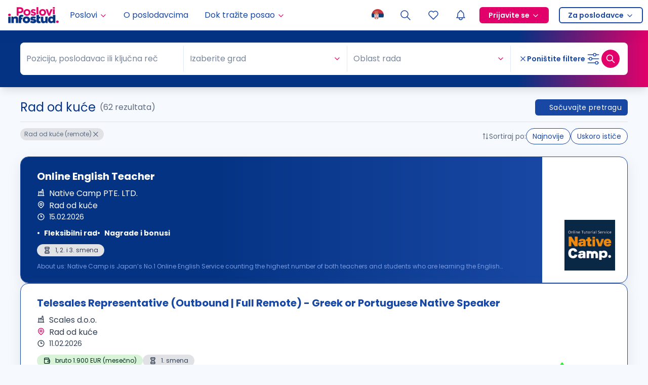

--- FILE ---
content_type: text/html; charset=utf-8
request_url: https://poslovi.infostud.com/rad-od-kuce
body_size: 39694
content:
<!DOCTYPE html><html lang="sr"><head><script type="application/ld+json">{"@context":"https://schema.org","@type":"WebSite","name":"Poslovi.infostud.com","url":"https://poslovi.infostud.com","potentialAction":{"@type":"SearchAction","target":"https://poslovi.infostud.com/oglasi-za-posao-{search_term_string}","query-input":"required name=search_term_string"}}</script><script type="application/ld+json">{"@context":"https://schema.org","@type":"Organization","name":"Poslovi.infostud.com","alternateName":"Poslovi Infostud","legalName":"Infostud rešenja d.o.o. Subotica","url":"https://poslovi.infostud.com","logo":"https://poslovi.infostud.com/img/logo/default/poslovi-infostud.svg","foundingDate":"2000","founders":[{"@type":"Person","name":"Branimir Gajić"},{"@type":"Person","name":"Branislava Gajić Stanojević"},{"@type":"Person","name":"Stefan Salom"}],"address":{"@type":"PostalAddress","streetAddress":"Matije Korvina br. 17, sprat 4.","addressLocality":"Subotica, Serbia","postalCode":"24000","addressCountry":"RS"},"contactPoint":{"@type":"ContactPoint","contactType":"customer support","telephone":"+381 24 41 55 615","email":"poslovi@infostud.com"},"sameAs":["https://www.facebook.com/poslovi","https://twitter.com/PosloviInfostud","https://www.instagram.com/poslovi_infostud/","https://www.youtube.com/c/infostudposlovi","https://www.linkedin.com/company/poslovi-infostud/","https://poslovi.infostud.com/"]}</script><meta name="viewport" content="width=device-width, initial-scale=1.0 , maximum-scale=5.0"/><meta name="msapplication-navbutton-color" content="#fff"/><meta charSet="utf-8"/><meta name="msvalidate.01" content="3BFA3093319F6562C4F8E92DCE927DD8"/><meta name="google" content="notranslate"/><link rel="manifest" href="https://poslovi.infostud.com/manifest.json"/><link rel="apple-touch-icon" sizes="180x180" href="https://poslovi.infostud.com/img/apple-touch-icon.png"/><link rel="icon" type="image/png" sizes="32x32" href="https://poslovi.infostud.com/img/favicon-32x32.png"/><link rel="icon" type="image/png" sizes="16x16" href="https://poslovi.infostud.com/img/favicon-16x16.png"/><link rel="mask-icon" href="https://poslovi.infostud.com/img/safari-pinned-tab.svg" color="#053384"/><link rel="shortcut icon" href="https://poslovi.infostud.com/img/favicon.ico?v3"/><meta name="msapplication-TileColor" content="#053384"/><meta name="msapplication-config" content="https://poslovi.infostud.com/browserconfig.xml"/><meta name="theme-color" content="#ffffff"/><meta property="fb:app_id" content="158283022666"/><meta name="referrer" content="no-referrer-when-downgrade"/><meta http-equiv="X-UA-Compatible" content="IE=Edge"/><title>Rad od kuće - 62 aktuelnih poslova za rad od kuće - Oglasi za posao | Poslovi Infostud</title><meta property="og:title" content="Rad od kuće - 62 aktuelnih poslova za rad od kuće - Oglasi za posao | Poslovi Infostud"/><meta name="twitter:title" content="Rad od kuće - 62 aktuelnih poslova za rad od kuće - Oglasi za posao | Poslovi Infostud"/><meta name="description" content="Rezultati pretrage za rad od kuće. Najnovija ponuda poslova za upit rad od kuće. Najposećeniji sajt za zapošljavanje u Srbiji. | Poslovi.infostud.com"/><meta property="og:description" content="Rezultati pretrage za rad od kuće. Najnovija ponuda poslova za upit rad od kuće. Najposećeniji sajt za zapošljavanje u Srbiji. | Poslovi.infostud.com"/><meta name="twitter:description" content="Rezultati pretrage za rad od kuće. Najnovija ponuda poslova za upit rad od kuće. Najposećeniji sajt za zapošljavanje u Srbiji. | Poslovi.infostud.com"/><meta name="keywords" content="rad od kuće, poslovi od kuće, posao, poslovi"/><link rel="canonical" href="https://poslovi.infostud.com/rad-od-kuce"/><meta property="og:image" content="http://poslovi.infostud.com/img/poslovi-infostud-fb-200x200.jpg"/><meta name="twitter:image" content="http://poslovi.infostud.com/img/poslovi-infostud-fb-200x200.jpg"/><meta name="twitter:card" content="summary"/><meta name="next-head-count" content="30"/><link rel="preload" href="/_next/static/media/eafabf029ad39a43-s.p.woff2" as="font" type="font/woff2" crossorigin="anonymous" data-next-font="size-adjust"/><link rel="preload" href="/_next/static/media/0484562807a97172-s.p.woff2" as="font" type="font/woff2" crossorigin="anonymous" data-next-font="size-adjust"/><link rel="preload" href="/_next/static/media/b957ea75a84b6ea7-s.p.woff2" as="font" type="font/woff2" crossorigin="anonymous" data-next-font="size-adjust"/><link rel="preload" href="/_next/static/css/9078c6380546aa29.css" as="style"/><link rel="stylesheet" href="/_next/static/css/9078c6380546aa29.css" data-n-g=""/><noscript data-n-css=""></noscript><script defer="" nomodule="" src="/_next/static/chunks/polyfills-42372ed130431b0a.js"></script><script src="/_next/static/chunks/webpack-5ae7c67ac5ffe048.js" defer=""></script><script src="/_next/static/chunks/framework-945b357d4a851f4b.js" defer=""></script><script src="/_next/static/chunks/main-c6cf236b13adee2e.js" defer=""></script><script src="/_next/static/chunks/pages/_app-35d4dbcb28abb509.js" defer=""></script><script src="/_next/static/chunks/5675-971433fbfd740cb9.js" defer=""></script><script src="/_next/static/chunks/1664-194b31f059767b05.js" defer=""></script><script src="/_next/static/chunks/4566-918c69c44a29c177.js" defer=""></script><script src="/_next/static/chunks/6340-069549d37382cfff.js" defer=""></script><script src="/_next/static/chunks/4821-749f40ef62fea29d.js" defer=""></script><script src="/_next/static/chunks/9902-c3d2a9c298e614e7.js" defer=""></script><script src="/_next/static/chunks/5596-d6a4c9e0c6b2719e.js" defer=""></script><script src="/_next/static/chunks/6971-de55dfd5fadda3ed.js" defer=""></script><script src="/_next/static/chunks/1662-7a6cf9cc5d9d5c57.js" defer=""></script><script src="/_next/static/chunks/282-3fa7b914b4396660.js" defer=""></script><script src="/_next/static/chunks/2294-6d80f5661a736162.js" defer=""></script><script src="/_next/static/chunks/6246-309e5b8ed98344c4.js" defer=""></script><script src="/_next/static/chunks/2302-aab113eaa86c645b.js" defer=""></script><script src="/_next/static/chunks/9697-a21edfea7e98df15.js" defer=""></script><script src="/_next/static/chunks/1985-b716ea9ee3b53efe.js" defer=""></script><script src="/_next/static/chunks/5433-62f0a9aa0a8bf1bb.js" defer=""></script><script src="/_next/static/chunks/5860-a1907e428f52196a.js" defer=""></script><script src="/_next/static/chunks/577-2479f2c8fcc5114b.js" defer=""></script><script src="/_next/static/chunks/5346-9b86b448da66c11f.js" defer=""></script><script src="/_next/static/chunks/8943-0152e177d432fd02.js" defer=""></script><script src="/_next/static/chunks/26-6b891a62d81f6dcb.js" defer=""></script><script src="/_next/static/chunks/879-206c48e524af5675.js" defer=""></script><script src="/_next/static/chunks/4340-26e88801c5e6f1ad.js" defer=""></script><script src="/_next/static/chunks/9483-7d3f7b487ea0a69c.js" defer=""></script><script src="/_next/static/chunks/pages/oglasi-za-posao/%5B%5B...searchPath%5D%5D-60ff1a2f45dd1a0c.js" defer=""></script><script src="/_next/static/1J75Pajlk4tpbm06B_Om2/_buildManifest.js" defer=""></script><script src="/_next/static/1J75Pajlk4tpbm06B_Om2/_ssgManifest.js" defer=""></script></head><body class="__variable_44151c"><noscript><iframe src="https://www.googletagmanager.com/ns.html?id=GTM-WQNQR65" height="0" width="0" style="display:none;visibility:hidden"></iframe></noscript><div id="__next"><style>:root {--poppins-font: '__Poppins_44151c', '__Poppins_Fallback_44151c', system-ui, sans-serif}</style><style>
:root {
  --bprogress-color: #ED287F;
  --bprogress-height: 2px;
  --bprogress-spinner-size: 18px;
  --bprogress-spinner-animation-duration: 400ms;
  --bprogress-spinner-border-size: 2px;
  --bprogress-box-shadow: 0 0 10px #ED287F, 0 0 5px #ED287F;
  --bprogress-z-index: 99999;
  --bprogress-spinner-top: 15px;
  --bprogress-spinner-bottom: auto;
  --bprogress-spinner-right: 15px;
  --bprogress-spinner-left: auto;
}

.bprogress {
  width: 0;
  height: 0;
  pointer-events: none;
  z-index: var(--bprogress-z-index);
}

.bprogress .bar {
  background: var(--bprogress-color);
  position: fixed;
  z-index: var(--bprogress-z-index);
  top: 0;
  left: 0;
  width: 100%;
  height: var(--bprogress-height);
}

/* Fancy blur effect */
.bprogress .peg {
  display: block;
  position: absolute;
  right: 0;
  width: 100px;
  height: 100%;
  box-shadow: var(--bprogress-box-shadow);
  opacity: 1.0;
  transform: rotate(3deg) translate(0px, -4px);
}

/* Remove these to get rid of the spinner */
.bprogress .spinner {
  display: block;
  position: fixed;
  z-index: var(--bprogress-z-index);
  top: var(--bprogress-spinner-top);
  bottom: var(--bprogress-spinner-bottom);
  right: var(--bprogress-spinner-right);
  left: var(--bprogress-spinner-left);
}

.bprogress .spinner-icon {
  width: var(--bprogress-spinner-size);
  height: var(--bprogress-spinner-size);
  box-sizing: border-box;
  border: solid var(--bprogress-spinner-border-size) transparent;
  border-top-color: var(--bprogress-color);
  border-left-color: var(--bprogress-color);
  border-radius: 50%;
  -webkit-animation: bprogress-spinner var(--bprogress-spinner-animation-duration) linear infinite;
  animation: bprogress-spinner var(--bprogress-spinner-animation-duration) linear infinite;
}

.bprogress-custom-parent {
  overflow: hidden;
  position: relative;
}

.bprogress-custom-parent .bprogress .spinner,
.bprogress-custom-parent .bprogress .bar {
  position: absolute;
}

.bprogress .indeterminate {
  position: fixed;
  top: 0;
  left: 0;
  width: 100%;
  height: var(--bprogress-height);
  overflow: hidden;
}

.bprogress .indeterminate .inc,
.bprogress .indeterminate .dec {
  position: absolute;
  top: 0;
  height: 100%;
  background-color: var(--bprogress-color);
}

.bprogress .indeterminate .inc {
  animation: bprogress-indeterminate-increase 2s infinite;
}

.bprogress .indeterminate .dec {
  animation: bprogress-indeterminate-decrease 2s 0.5s infinite;
}

@-webkit-keyframes bprogress-spinner {
  0%   { -webkit-transform: rotate(0deg); transform: rotate(0deg); }
  100% { -webkit-transform: rotate(360deg); transform: rotate(360deg); }
}

@keyframes bprogress-spinner {
  0%   { transform: rotate(0deg); }
  100% { transform: rotate(360deg); }
}

@keyframes bprogress-indeterminate-increase {
  from { left: -5%; width: 5%; }
  to { left: 130%; width: 100%; }
}

@keyframes bprogress-indeterminate-decrease {
  from { left: -80%; width: 80%; }
  to { left: 110%; width: 10%; }
}
</style><div class="sticky top-0 z-[501] w-full"></div><div class="sticky z-[500] w-full" style="top:0px;transform:none"><nav id="navigation" class="flex h-[60px] w-full items-center justify-between bg-white shadow-navigation"><a class="mx-4 flex h-full min-w-0 items-center" href="/"><img alt="Poslovi Infostud logo" loading="lazy" width="100" height="32" decoding="async" data-nimg="1" style="color:transparent" srcSet="https://thumb.infostud.com/unsafe/128x0/filters:quality(75):format(webp)/https%3A%2F%2Fposlovi.infostud.com%2F_next%2Fstatic%2Fmedia%2Fposlovi-infostud.93743b7e.svg 1x, https://thumb.infostud.com/unsafe/256x0/filters:quality(75):format(webp)/https%3A%2F%2Fposlovi.infostud.com%2F_next%2Fstatic%2Fmedia%2Fposlovi-infostud.93743b7e.svg 2x" src="https://thumb.infostud.com/unsafe/256x0/filters:quality(75):format(webp)/https%3A%2F%2Fposlovi.infostud.com%2F_next%2Fstatic%2Fmedia%2Fposlovi-infostud.93743b7e.svg"/></a><ul class="z-[310] hidden h-full w-full select-none flex-row items-center overflow-visible p-0 2lg:flex"><li class="relative flex h-full flex-col justify-center hover:bg-primary-0 "><a href="#" class="w-full h-full py-0 px-2.5 xl:px-4 flex items-center text-primary-7 hover:text-primary-7"><div>Poslovi</div><svg xmlns="http://www.w3.org/2000/svg" width="16" height="16" viewBox="0 0 24 24" fill="none" stroke="currentColor" stroke-width="2" stroke-linecap="round" stroke-linejoin="round" class="tabler-icon tabler-icon-chevron-down ml-1 mt-0.5 text-secondary"><path d="M6 9l6 6l6 -6"></path></svg></a><div class="absolute top-[60px] w-[200px] shadow-md transition-all duration-150 ease-in-out left-0 invisible opacity-0"><ul><li class="flex h-full justify-center "><a class="flex h-full w-full min-w-fit items-center justify-between gap-x-2 bg-primary-0 p-2.5 hover:bg-primary-1 hover:text-primary-7" href="/oglasi-za-posao">Pretraga poslova</a></li><li class="flex h-full justify-center "><a class="flex h-full w-full min-w-fit items-center justify-between gap-x-2 bg-primary-0 p-2.5 hover:bg-primary-1 hover:text-primary-7" href="/moj-nalog/poslovi-na-e-mail?esource=navigation&amp;emedium=header">Poslovi na email</a></li><li class="flex h-full justify-center "><a class="flex h-full w-full min-w-fit items-center justify-between gap-x-2 bg-primary-0 p-2.5 hover:bg-primary-1 hover:text-primary-7" href="https://poslovi.infostud.com/arhiva-oglasa">Arhiva poslova</a></li></ul></div></li><li class="relative flex h-full flex-col justify-center hover:bg-primary-0 "><a class="w-full h-full py-0 px-2.5 xl:px-4 flex items-center text-primary-7 hover:text-primary-7 gap-2" href="/profili-poslodavaca">O poslodavcima</a></li><li class="relative flex h-full flex-col justify-center hover:bg-primary-0 "><a href="#" class="w-full h-full py-0 px-2.5 xl:px-4 flex items-center text-primary-7 hover:text-primary-7"><div>Dok tražite posao</div><svg xmlns="http://www.w3.org/2000/svg" width="16" height="16" viewBox="0 0 24 24" fill="none" stroke="currentColor" stroke-width="2" stroke-linecap="round" stroke-linejoin="round" class="tabler-icon tabler-icon-chevron-down ml-1 mt-0.5 text-secondary"><path d="M6 9l6 6l6 -6"></path></svg></a><div class="absolute top-[60px] w-[200px] shadow-md transition-all duration-150 ease-in-out left-0 invisible opacity-0"><ul><li class="flex h-full justify-center "><a class="flex h-full w-full min-w-fit items-center justify-between gap-x-2 bg-primary-0 p-2.5 hover:bg-primary-1 hover:text-primary-7" href="https://poslovi.infostud.com/vesti">Vesti o zapošljavanju</a></li><li class="flex h-full justify-center "><a class="flex h-full w-full min-w-fit items-center justify-between gap-x-2 bg-primary-0 p-2.5 hover:bg-primary-1 hover:text-primary-7" href="https://poslovi.infostud.com/blog">Blog</a></li><li class="flex h-full justify-center notranslate"><a class="flex h-full w-full min-w-fit items-center justify-between gap-x-2 bg-primary-0 p-2.5 hover:bg-primary-1 hover:text-primary-7" href="https://poslovi.infostud.com/pravnik-odgovara">Pravnik odgovara</a></li><li class="flex h-full justify-center "><a class="flex h-full w-full min-w-fit items-center justify-between gap-x-2 bg-primary-0 p-2.5 hover:bg-primary-1 hover:text-primary-7" href="/za-medije">Istraživanja</a></li><li class="flex h-full justify-center "><a class="flex h-full w-full min-w-fit items-center justify-between gap-x-2 bg-primary-0 p-2.5 hover:bg-primary-1 hover:text-primary-7" href="https://poslovi.infostud.com/opisi-zanimanja">Opisi zanimanja</a></li><li class="flex h-full justify-center notranslate"><a class="flex h-full w-full min-w-fit items-center justify-between gap-x-2 bg-primary-0 p-2.5 hover:bg-primary-1 hover:text-primary-7" href="https://poslovi.infostud.com/saveti">Saveti</a></li></ul></div></li><li class="my-0 ml-auto mr-0 h-full p-0"><button type="button" aria-haspopup="dialog" aria-expanded="false" aria-controls="radix-:R56bb56:" data-state="closed" class="relative h-full cursor-pointer border-none bg-transparent px-2.5 py-0 outline-none hover:bg-primary-0 2lg:px-[15px]"><img alt="Selected language: sr" loading="lazy" width="24" height="24" decoding="async" data-nimg="1" class="animate-opacity" style="color:transparent" src="/_next/static/media/sr-flag.9ba9aa53.png"/></button></li><li class="relative flex h-full flex-col justify-center hover:bg-primary-0 flex items-center"><a class="w-full h-full py-0 xl:px-4 flex items-center text-primary-7 hover:text-primary-7 gtm_header_lupa 2lg:px-[15px] px-2.5" href="/oglasi-za-posao?esource=menu"><svg xmlns="http://www.w3.org/2000/svg" width="24" height="24" viewBox="0 0 24 24" fill="none" stroke="currentColor" stroke-width="1.5" stroke-linecap="round" stroke-linejoin="round" class="tabler-icon tabler-icon-search "><path d="M10 10m-7 0a7 7 0 1 0 14 0a7 7 0 1 0 -14 0"></path><path d="M21 21l-6 -6"></path></svg></a></li><li class="hidden h-full sm:block"><a class="flex h-full items-center justify-center px-2.5 hover:bg-primary-0 2lg:px-[15px]" aria-label="Sacuvani oglasi" href="/moj-nalog/sacuvani-oglasi?ref=saved_jobs"><svg xmlns="http://www.w3.org/2000/svg" width="24" height="24" viewBox="0 0 24 24" fill="none" stroke="currentColor" stroke-width="1.5" stroke-linecap="round" stroke-linejoin="round" class="tabler-icon tabler-icon-heart "><path d="M19.5 12.572l-7.5 7.428l-7.5 -7.428a5 5 0 1 1 7.5 -6.566a5 5 0 1 1 7.5 6.572"></path></svg></a></li><li class="h-full"><button class="relative flex h-full cursor-pointer items-center self-center border-none bg-transparent px-2.5 hover:bg-primary-0 2lg:px-[15px]" type="button" aria-haspopup="dialog" aria-expanded="false" aria-controls="radix-:R1b6bb56:" data-state="closed"><svg xmlns="http://www.w3.org/2000/svg" width="24" height="24" viewBox="0 0 24 24" fill="none" stroke="currentColor" stroke-width="1.5" stroke-linecap="round" stroke-linejoin="round" class="tabler-icon tabler-icon-bell flex shrink-0 text-link"><path d="M10 5a2 2 0 1 1 4 0a7 7 0 0 1 4 6v3a4 4 0 0 0 2 3h-16a4 4 0 0 0 2 -3v-3a7 7 0 0 1 4 -6"></path><path d="M9 17v1a3 3 0 0 0 6 0v-1"></path></svg></button></li><li class="relative flex h-full flex-col justify-center "><a href="#" class="flex h-full w-full items-center px-4 py-0 2lg:px-2.5"><span class="flex items-center space-x-1 rounded-md border-2 border-solid px-4 text-sm font-semibold leading-7 border-secondary bg-secondary hover:border-secondary-8 hover:bg-secondary-8 text-white">Prijavite se<svg xmlns="http://www.w3.org/2000/svg" width="16" height="16" viewBox="0 0 24 24" fill="none" stroke="currentColor" stroke-width="2" stroke-linecap="round" stroke-linejoin="round" class="tabler-icon tabler-icon-chevron-down text-white ml-1 mt-0.5"><path d="M6 9l6 6l6 -6"></path></svg></span></a><div class="absolute top-[60px] w-[160px] shadow-md transition-all duration-150 ease-in-out invisible opacity-0"><ul><li class="flex h-full justify-center "><a class="flex h-full w-full min-w-fit items-center justify-between gap-x-2 bg-primary-0 p-2.5 hover:bg-primary-1 hover:text-primary-7" href="https://nalog.infostud.com/authorize?client_id=poslovi-e800736a16f9&amp;redirect_uri=https%3A%2F%2Fposlovi.infostud.com%2Fmoj-nalog%2Fredirect_uri&amp;response_type=code&amp;scope=identity&amp;state=">Kao kandidat</a></li><li class="flex h-full justify-center "><a class="flex h-full w-full min-w-fit items-center justify-between gap-x-2 bg-primary-0 p-2.5 hover:bg-primary-1 hover:text-primary-7" href="http://accounts.hrlab.rs/login?utm_source=poslovi&amp;utm_medium=prijavite-se-dugme&amp;utm_campaign=hrlab">Kao poslodavac</a></li></ul></div></li><li class="relative flex h-full flex-col justify-center "><a href="#" class="flex h-full w-full items-center px-4 py-0 2lg:px-2.5"><span class="flex items-center space-x-1 rounded-md border-2 border-solid px-4 text-sm font-semibold leading-7 bg-transparent text-link border-ln hover:text-link-darker hover:border-link-darker">Za poslodavce<svg xmlns="http://www.w3.org/2000/svg" width="16" height="16" viewBox="0 0 24 24" fill="none" stroke="currentColor" stroke-width="2" stroke-linecap="round" stroke-linejoin="round" class="tabler-icon tabler-icon-chevron-down text-link ml-1 mt-0.5"><path d="M6 9l6 6l6 -6"></path></svg></span></a><div class="absolute top-[60px] w-[160px] shadow-md transition-all duration-150 ease-in-out invisible opacity-0"><ul><li class="flex h-full justify-center "><a class="flex h-full w-full min-w-fit items-center justify-between gap-x-2 bg-primary-0 p-2.5 hover:bg-primary-1 hover:text-primary-7" href="https://www.hrlab.rs?utm_source=poslovi&amp;utm_medium=za-poslodavce-dugme&amp;utm_campaign=hrlab">Posetite HR Lab</a></li><li class="flex h-full justify-center "><a class="flex h-full w-full min-w-fit items-center justify-between gap-x-2 bg-primary-0 p-2.5 hover:bg-primary-1 hover:text-primary-7" href="https://moj.hrlab.rs/poslodavci/formular-za-placeni-oglas?utm_source=poslovi&amp;utm_medium=objavite-oglas-link-header&amp;utm_campaign=hrlab">Objavite oglas</a></li></ul></div></li></ul><div class="flex h-full items-center"><button type="button" aria-haspopup="dialog" aria-expanded="false" aria-controls="radix-:R3mbb56:" data-state="closed" class="relative h-full cursor-pointer border-none bg-transparent px-2.5 py-0 outline-none hover:bg-primary-0 2lg:hidden"><img alt="Selected language: sr" loading="lazy" width="24" height="24" decoding="async" data-nimg="1" class="animate-opacity" style="color:transparent" src="/_next/static/media/sr-flag.9ba9aa53.png"/></button><a class="gtm_header_lupa flex h-full w-full items-center px-2.5 py-2 hover:bg-primary-0 2lg:hidden 2lg:px-4 2lg:py-0" aria-label="Pretraga" href="/oglasi-za-posao?esource=menu"><svg xmlns="http://www.w3.org/2000/svg" width="24" height="24" viewBox="0 0 24 24" fill="none" stroke="currentColor" stroke-width="1.5" stroke-linecap="round" stroke-linejoin="round" class="tabler-icon tabler-icon-search "><path d="M10 10m-7 0a7 7 0 1 0 14 0a7 7 0 1 0 -14 0"></path><path d="M21 21l-6 -6"></path></svg></a><a class="flex h-full items-center justify-center px-2.5 hover:bg-primary-0 max-sm:hidden 2lg:hidden" aria-label="Sacuvani oglasi" href="/moj-nalog/sacuvani-oglasi?ref=saved_jobs"><svg xmlns="http://www.w3.org/2000/svg" width="24" height="24" viewBox="0 0 24 24" fill="none" stroke="currentColor" stroke-width="1.5" stroke-linecap="round" stroke-linejoin="round" class="tabler-icon tabler-icon-heart "><path d="M19.5 12.572l-7.5 7.428l-7.5 -7.428a5 5 0 1 1 7.5 -6.566a5 5 0 1 1 7.5 6.572"></path></svg></a><div class="block h-full 2lg:hidden"><button class="relative flex h-full cursor-pointer items-center self-center border-none bg-transparent px-2.5 hover:bg-primary-0 2lg:px-[15px]" type="button" aria-haspopup="dialog" aria-expanded="false" aria-controls="radix-:R19mbb56:" data-state="closed"><svg xmlns="http://www.w3.org/2000/svg" width="24" height="24" viewBox="0 0 24 24" fill="none" stroke="currentColor" stroke-width="1.5" stroke-linecap="round" stroke-linejoin="round" class="tabler-icon tabler-icon-bell flex shrink-0 text-link"><path d="M10 5a2 2 0 1 1 4 0a7 7 0 0 1 4 6v3a4 4 0 0 0 2 3h-16a4 4 0 0 0 2 -3v-3a7 7 0 0 1 4 -6"></path><path d="M9 17v1a3 3 0 0 0 6 0v-1"></path></svg></button></div><div class="flex h-full cursor-pointer items-center justify-center pl-2.5 pr-4 2lg:hidden"><div class="relative flex items-center justify-center"><div class="relative flex items-center justify-center"><div style="width:8px;height:8px;border-color:#FFA0C2" class="absolute rounded-full border-8 border-solid animate-pulsate -right-2 -top-2 hidden"></div><div class="z-[1] h-full flex justify-center items-center"><svg xmlns="http://www.w3.org/2000/svg" width="24" height="24" viewBox="0 0 24 24" fill="none" stroke="currentColor" stroke-width="1.5" stroke-linecap="round" stroke-linejoin="round" class="tabler-icon tabler-icon-menu-2 animate-opacity text-link"><path d="M4 6l16 0"></path><path d="M4 12l16 0"></path><path d="M4 18l16 0"></path></svg></div></div></div></div></div></nav></div><main class="relative"><div class="max-w-[100vw] pb-8"><div id="search-sticky-container" class="z-[480] w-full" style="position:sticky;top:60px"><div class="flex flex-col max-w-[100vw] rounded-b-lg bg-primary shadow-lg lg:rounded-b-none lg:bg-gradient-to-r lg:from-primary lg:from-[80%] lg:to-secondary lg:px-4 lg:py-6"><button class="flex w-full items-center gap-2 border-none bg-transparent p-0 px-4 py-4 text-sm font-bold text-white outline-none md:mb-0 lg:hidden"><svg xmlns="http://www.w3.org/2000/svg" width="16" height="16" viewBox="0 0 24 24" fill="none" stroke="currentColor" stroke-width="2" stroke-linecap="round" stroke-linejoin="round" class="tabler-icon tabler-icon-search min-w-4"><path d="M10 10m-7 0a7 7 0 1 0 14 0a7 7 0 1 0 -14 0"></path><path d="M21 21l-6 -6"></path></svg><span>Pretraga</span><svg xmlns="http://www.w3.org/2000/svg" width="24" height="24" viewBox="0 0 24 24" fill="none" stroke="currentColor" stroke-width="2" stroke-linecap="round" stroke-linejoin="round" class="tabler-icon tabler-icon-circle-chevron-down ml-auto min-w-6 transition-all rotate-180"><path d="M15 11l-3 3l-3 -3"></path><path d="M12 3a9 9 0 1 0 0 18a9 9 0 0 0 0 -18z"></path></svg></button><div class="relative flex flex-col overflow-auto no-scrollbar overscroll-contain lg:h-auto lg:opacity-100" style="opacity:1;height:auto"><form class="ant-form ant-form-horizontal search-form relative max-h-full w-full max-w-1200 overflow-hidden px-4 lg:mx-auto lg:rounded-lg lg:bg-white lg:px-0"><input type="checkbox" id="expired" class="ant-input hidden" value=""/><input type="date" id="onlineAfterDate" class="ant-input hidden" value=""/><div class="flex flex-col lg:flex-row lg:items-center"><div class="flex flex-shrink-0 flex-col overflow-hidden rounded-lg bg-white py-2 lg:flex-1 lg:flex-row lg:items-center lg:py-1.5"><label class="sr-only" for="autocomplete">Pozicija, poslodavac ili ključna reč</label><div class="ant-select ant-select-borderless w-full bg-white mb-1.5 min-w-0 rounded-none border-none shadow-none lg:my-1.5 lg:min-w-60 lg:flex-1 notranslate ant-select-multiple ant-select-allow-clear ant-select-show-search"><div class="ant-select-selector"><div class="ant-select-selection-overflow"><div class="ant-select-selection-overflow-item ant-select-selection-overflow-item-suffix" style="opacity:1"><div class="ant-select-selection-search" style="width:0"><input type="search" id="autocomplete" autoComplete="off" class="ant-select-selection-search-input" role="combobox" aria-haspopup="listbox" aria-owns="autocomplete_list" aria-autocomplete="list" aria-controls="autocomplete_list" aria-activedescendant="autocomplete_list_0" value=""/><span class="ant-select-selection-search-mirror" aria-hidden="true"> </span></div></div></div><span class="ant-select-selection-placeholder"><span class="inline-flex w-full items-center overflow-hidden"><svg xmlns="http://www.w3.org/2000/svg" width="16" height="16" viewBox="0 0 24 24" fill="none" stroke="currentColor" stroke-width="2" stroke-linecap="round" stroke-linejoin="round" class="tabler-icon tabler-icon-search mr-2 min-w-4 text-secondary hidden"><path d="M10 10m-7 0a7 7 0 1 0 14 0a7 7 0 1 0 -14 0"></path><path d="M21 21l-6 -6"></path></svg><span class="truncate">Pozicija, poslodavac ili ključna reč</span></span></span></div></div><div data-orientation="horizontal" role="none" class="shrink-0 bg-primary-1 h-[1px] mx-auto w-[95%] lg:h-[52px] lg:w-[1px]"></div><div class="flex items-center py-1.5 lg:flex-1 lg:py-0"><label class="sr-only" for="cities">Grad</label><div class="ant-select min-w-0 flex-1 border-none bg-white pb-0 lg:my-1.5 lg:max-w-96 ant-select-single ant-select-allow-clear ant-select-show-arrow ant-select-show-search"><div class="ant-select-selector"><span class="ant-select-selection-search"><input type="search" id="cities" autoComplete="off" class="ant-select-selection-search-input" role="combobox" aria-haspopup="listbox" aria-owns="cities_list" aria-autocomplete="list" aria-controls="cities_list" aria-activedescendant="cities_list_0" value=""/></span><span class="ant-select-selection-placeholder">Izaberite grad</span></div><span class="ant-select-arrow" style="user-select:none;-webkit-user-select:none" unselectable="on" aria-hidden="true"><svg xmlns="http://www.w3.org/2000/svg" width="16" height="16" viewBox="0 0 24 24" fill="none" stroke="currentColor" stroke-width="2" stroke-linecap="round" stroke-linejoin="round" class="tabler-icon tabler-icon-chevron-down min-w-4 text-secondary"><path d="M6 9l6 6l6 -6"></path></svg></span></div></div><div data-orientation="horizontal" role="none" class="shrink-0 bg-primary-1 h-[1px] mx-auto w-[95%] lg:h-[52px] lg:w-[1px]"></div><label class="sr-only" for="categories">Oblast rada</label><div class="ant-select mt-1.5 w-full min-w-0 border-none bg-white pb-0 lg:my-1.5 lg:flex-1 ant-select-multiple ant-select-allow-clear ant-select-show-arrow ant-select-show-search"><div class="ant-select-selector"><div class="ant-select-selection-overflow"><div class="ant-select-selection-overflow-item ant-select-selection-overflow-item-suffix" style="opacity:1"><div class="ant-select-selection-search" style="width:0"><input type="search" id="categories" autoComplete="off" class="ant-select-selection-search-input" role="combobox" aria-haspopup="listbox" aria-owns="categories_list" aria-autocomplete="list" aria-controls="categories_list" aria-activedescendant="categories_list_0" readonly="" unselectable="on" style="opacity:0" value=""/><span class="ant-select-selection-search-mirror" aria-hidden="true"> </span></div></div></div><span class="ant-select-selection-placeholder">Oblast rada</span></div><span class="ant-select-arrow" style="user-select:none;-webkit-user-select:none" unselectable="on" aria-hidden="true"><svg xmlns="http://www.w3.org/2000/svg" width="16" height="16" viewBox="0 0 24 24" fill="none" stroke="currentColor" stroke-width="2" stroke-linecap="round" stroke-linejoin="round" class="tabler-icon tabler-icon-chevron-down min-w-4 text-secondary"><path d="M6 9l6 6l6 -6"></path></svg></span></div></div><div class="mt-2 flex flex-col lg:hidden"><label class="ant-checkbox-wrapper checkbox-secondary m-0 border-0 border-b border-solid border-primary-1/25 py-4 text-sm text-white"><span class="ant-checkbox"><input id="salary" class="ant-checkbox-input" type="checkbox"/><span class="ant-checkbox-inner"></span></span><span>Plata u oglasu</span></label><label class="ant-checkbox-wrapper checkbox-secondary m-0 pt-4 text-sm text-white"><span class="ant-checkbox"><input id="youthPosition" class="ant-checkbox-input" type="checkbox"/><span class="ant-checkbox-inner"></span></span><span>Poslovi za mlade</span></label></div><div data-orientation="horizontal" role="none" class="shrink-0 bg-primary-1 h-[1px] w-full hidden lg:flex lg:h-[52px] lg:w-[1px]"></div><div class="sticky bottom-0 pb-4 pt-6 lg:mx-4 lg:mt-0 lg:flex lg:flex-row-reverse lg:items-center lg:gap-4 lg:bg-transparent lg:py-3"><div class="flex items-center gap-4 lg:flex-row-reverse"><button type="submit" class="inline-flex relative select-none no-underline tracking-[0.0325em] items-center justify-center gap-1 cursor-pointer border-none font-medium transition-all outline-none text-nowrap bg-secondary text-white shadow-xs focus:bg-secondary-8 hover:bg-secondary-8 min-h-10 px-5 text-base shadow-pulse-color-secondary-opacity lg:shadow-pulse-color-secondary w-full lg:flex lg:size-9 lg:items-center lg:justify-center lg:rounded-full lg:p-0 rounded-md lg:min-h-fit" aria-label="Dugme za pretragu"><svg xmlns="http://www.w3.org/2000/svg" width="20" height="20" viewBox="0 0 24 24" fill="none" stroke="currentColor" stroke-width="2" stroke-linecap="round" stroke-linejoin="round" class="tabler-icon tabler-icon-search hidden min-w-6 lg:block"><path d="M10 10m-7 0a7 7 0 1 0 14 0a7 7 0 1 0 -14 0"></path><path d="M21 21l-6 -6"></path></svg><span class="lg:hidden">Pretražite</span></button><button type="button" class="relative flex cursor-pointer border-none bg-transparent p-0 text-white outline-none lg:text-primary-7" aria-label="Izaberi dodatne filtere"><svg xmlns="http://www.w3.org/2000/svg" width="32" height="32" viewBox="0 0 24 24" fill="none" stroke="currentColor" stroke-width="1" stroke-linecap="round" stroke-linejoin="round" class="tabler-icon tabler-icon-adjustments-horizontal min-w-8"><path d="M14 6m-2 0a2 2 0 1 0 4 0a2 2 0 1 0 -4 0"></path><path d="M4 6l8 0"></path><path d="M16 6l4 0"></path><path d="M8 12m-2 0a2 2 0 1 0 4 0a2 2 0 1 0 -4 0"></path><path d="M4 12l2 0"></path><path d="M10 12l10 0"></path><path d="M17 18m-2 0a2 2 0 1 0 4 0a2 2 0 1 0 -4 0"></path><path d="M4 18l11 0"></path><path d="M19 18l1 0"></path></svg></button></div><button aria-label="Poništite filtere" class="flex animate-opacity cursor-pointer items-center gap-2 border-none bg-transparent text-sm font-semibold text-white outline-none mx-auto mt-4 p-0 lg:mt-0 lg:text-primary-7"><svg xmlns="http://www.w3.org/2000/svg" width="16" height="16" viewBox="0 0 24 24" fill="none" stroke="currentColor" stroke-width="2" stroke-linecap="round" stroke-linejoin="round" class="tabler-icon tabler-icon-x min-w-4"><path d="M18 6l-12 12"></path><path d="M6 6l12 12"></path></svg> <span>Poništite filtere</span></button></div></div></form></div></div></div><div style="padding-top:0px"><div class="flex w-full justify-center"><div id="adoceansixefmcuefqd" class="inline-block 1lg:hidden" data-target="mobile" data-zone-id="adoceansixefmcuefqd" data-adocean="true"></div><div id="adoceansizpcjnnnjoz" class="hidden 1lg:inline-block" data-target="desktop" data-zone-id="adoceansizpcjnnnjoz" data-adocean="true"></div></div><div class="relative px-4 py-6 pb-24 md:pb-6"><div class="mx-auto max-w-1200"><div class="mb-2 flex flex-wrap items-center border-0 border-b border-solid border-neutrals-1 pb-2 md:mb-3 md:pb-3"><h1 class="mb-0 mr-2 text-xl text-neutrals-6 md:text-2xl"><span class="*:text-primary text-primary">Rad od kuće</span></h1><p class="mb-0 text-neutrals-6">(62 rezultata)</p><div class="fixed  left-0 right-0 z-50 flex flex-row gap-3 bg-white px-4 py-3 md:relative md:bottom-auto md:ml-auto md:bg-transparent md:px-0 md:py-0" style="bottom:60px"><button type="button" class="relative select-none no-underline tracking-[0.0325em] cursor-pointer border-none font-medium transition-all outline-none text-nowrap bg-link text-white border-2 border-primary hover:bg-primary focus:bg-primary min-h-8 text-sm rounded-md flex items-center justify-center gap-1.5 flex-1 px-1 md:px-3"><svg xmlns="http://www.w3.org/2000/svg" width="16" height="16" viewBox="0 0 24 24" fill="none" stroke="currentColor" stroke-width="2" stroke-linecap="round" stroke-linejoin="round" class="hidden 1xxs:inline"><path stroke="none" d="M0 0h24v24H0z" fill="none"></path><path d="M19.5 12.572l-7.5 7.428l-7.5 -7.428a5 5 0 1 1 7.5 -6.566a5 5 0 1 1 7.5 6.572" opacity="0"></path></svg>Sačuvajte pretragu</button></div></div><div class="flex flex-col md:flex-row md:items-start md:justify-between"><div class="no-scrollbar -mx-4 flex flex-row gap-2 overflow-x-auto whitespace-nowrap px-4 md:flex-wrap"><div class="inline-flex max-w-full items-center rounded-full border-0 border-solid px-2 py-1 gap-2 bg-neutrals-1 text-xs text-neutrals-6"><span>Rad od kuće (remote)</span><svg xmlns="http://www.w3.org/2000/svg" width="16" height="16" viewBox="0 0 24 24" fill="none" stroke="currentColor" stroke-width="2" stroke-linecap="round" stroke-linejoin="round" class="tabler-icon tabler-icon-x cursor-pointer"><path d="M18 6l-12 12"></path><path d="M6 6l12 12"></path></svg></div></div><div class="absolute bottom-6 left-4 right-4 flex h-8 gap-3.5 text-nowrap sm:w-auto sm:self-start md:static md:ml-6"><span class="inline-flex items-center gap-1 text-sm leading-10 text-neutrals-6"><svg xmlns="http://www.w3.org/2000/svg" width="14" height="14" viewBox="0 0 24 24" fill="none" stroke="currentColor" stroke-width="2" stroke-linecap="round" stroke-linejoin="round" class="tabler-icon tabler-icon-arrows-up-down "><path d="M7 3l0 18"></path><path d="M10 6l-3 -3l-3 3"></path><path d="M20 18l-3 3l-3 -3"></path><path d="M17 21l0 -18"></path></svg>Sortiraj po:<!-- --> </span><div class="inline-flex max-w-full items-center rounded-full text-sm cursor-pointer px-3 py-1.5 text-primary-7 border border-solid border-primary-7 bg-white"><span class="">Najnovije</span></div><div class="inline-flex max-w-full items-center rounded-full text-sm cursor-pointer px-3 py-1.5 text-primary-7 border border-solid border-primary-7 bg-white"><span class="">Uskoro ističe</span></div></div></div></div></div><div class="px-4"><div class="mx-auto flex max-w-1200 flex-col gap-5"><div class="relative rounded-lg border-solid md:rounded-2xl search-job-card flex w-full flex-col-reverse overflow-hidden border p-0 shadow-[0_8px_24px_rgba(149,157,165,0.2)] md:flex-row md:justify-between md:p-0 bg-white border-primary-7" data-job-id="710080" data-company-id="56829" data-index="0" data-search-group="first_group"><a class="absolute left-0 top-0 z-[1] h-full w-full cursor-pointer" aria-labelledby=":R21jl5rb56:-job-card-title" href="https://poslovi.infostud.com/posao/online-english-teacher/native-camp-pte-ltd/710080?esource=search&amp;emedium=1&amp;trigger_type=first_group&amp;trigger_page_no=1&amp;trigger_list_position=1&amp;trigger_source=search_page&amp;trigger_medium=search_result&amp;item_index=0&amp;elist=1"></a><div class="flex-1 px-4 pb-6 transition-all md:px-8 md:py-6 pt-3.5 bg-gradient-to-b from-primary-7 from-[21%] to-primary-9 to-[100%] text-white md:bg-gradient-to-r md:from-primary md:from-[38%] md:to-primary-7 md:to-[100%]"><div class="relative mb-4 md:mb-2"><h2 id=":R21jl5rb56:-job-card-title" class="mb-0 text-xl font-bold mr-10 text-white">Online English Teacher</h2></div><div class="flex flex-col gap-1"><div class="flex gap-6"><p class="mb-0 flex items-start text-base notranslate"><svg xmlns="http://www.w3.org/2000/svg" width="16" height="16" viewBox="0 0 24 24" fill="none" stroke="currentColor" stroke-width="2" stroke-linecap="round" stroke-linejoin="round" class="tabler-icon tabler-icon-building-factory-2 mr-2 mt-0.5 min-w-4"><path d="M3 21h18"></path><path d="M5 21v-12l5 4v-4l5 4h4"></path><path d="M19 21v-8l-1.436 -9.574a.5 .5 0 0 0 -.495 -.426h-1.145a.5 .5 0 0 0 -.494 .418l-1.43 8.582"></path><path d="M9 17h1"></path><path d="M14 17h1"></path></svg><span>Native Camp PTE. LTD.</span></p></div><p class="mb-0 flex items-start text-sm md:text-base"><svg xmlns="http://www.w3.org/2000/svg" width="16" height="16" viewBox="0 0 24 24" fill="none" stroke="currentColor" stroke-width="2" stroke-linecap="round" stroke-linejoin="round" class="tabler-icon tabler-icon-map-pin mr-2 mt-0.5 min-w-4 text-white"><path d="M9 11a3 3 0 1 0 6 0a3 3 0 0 0 -6 0"></path><path d="M17.657 16.657l-4.243 4.243a2 2 0 0 1 -2.827 0l-4.244 -4.243a8 8 0 1 1 11.314 0z"></path></svg><span>Rad od kuće</span></p><p class="mb-0 flex items-start text-sm"><svg xmlns="http://www.w3.org/2000/svg" width="16" height="16" viewBox="0 0 24 24" fill="none" stroke="currentColor" stroke-width="2" stroke-linecap="round" stroke-linejoin="round" class="tabler-icon tabler-icon-clock-hour-3 mr-2 mt-0.5 min-w-4"><path d="M12 12m-9 0a9 9 0 1 0 18 0a9 9 0 1 0 -18 0"></path><path d="M12 12h3.5"></path><path d="M12 7v5"></path></svg><span>15.02.2026</span></p></div><ul class="m-0 flex list-none flex-col gap-1.5 p-0 text-sm font-bold md:flex-row md:flex-wrap md:gap-2 mt-3"><li class="flex before:mr-2 before:inline-block before:text-inherit before:content-[&#x27;•&#x27;]">Fleksibilni rad</li><li class="flex before:mr-2 before:inline-block before:text-inherit before:content-[&#x27;•&#x27;]">Nagrade i bonusi</li></ul><div class="mt-3 flex flex-wrap gap-2"><div class="inline-flex max-w-full items-center rounded-full border-0 border-solid border-neutrals-1 px-3 py-1 text-xs bg-neutrals-1 text-neutrals-8"><svg xmlns="http://www.w3.org/2000/svg" width="16" height="16" viewBox="0 0 24 24" fill="none" stroke="currentColor" stroke-width="2" stroke-linecap="round" stroke-linejoin="round" class="tabler-icon tabler-icon-hourglass mr-2 min-w-4"><path d="M6.5 7h11"></path><path d="M6.5 17h11"></path><path d="M6 20v-2a6 6 0 1 1 12 0v2a1 1 0 0 1 -1 1h-10a1 1 0 0 1 -1 -1z"></path><path d="M6 4v2a6 6 0 1 0 12 0v-2a1 1 0 0 0 -1 -1h-10a1 1 0 0 0 -1 1z"></path></svg><span class="">1, 2. i 3. smena</span></div></div><p class="m-0 mt-3 line-clamp-3 text-xs 2lg:line-clamp-1 text-primary-4">About us:
Native Camp is Japan’s No.1 Online English Service counting the highest number of both teachers and students who are learning the English language through our platform. Since 2017, we have started hiring teachers from all around the world, ...</p></div><div class="flex items-start justify-between px-4 pb-3 pt-4 md:w-[148px] md:flex-col-reverse md:items-end md:p-6 2md:w-[168px]"><img alt="Native Camp PTE. LTD. logo" loading="lazy" width="150" height="150" decoding="async" data-nimg="1" class="h-[70px] w-[100px] object-contain 2md:h-[100px] 2md:w-[120px] object-left md:object-right-bottom" style="color:transparent" srcSet="https://thumb.infostud.com/unsafe/256x0/filters:quality(90):format(webp)/https%3A%2F%2Fposlovi.infostud.com%2Fposao%2Flogo%2Fnativecamp.png 1x, https://thumb.infostud.com/unsafe/384x0/filters:quality(90):format(webp)/https%3A%2F%2Fposlovi.infostud.com%2Fposao%2Flogo%2Fnativecamp.png 2x" src="https://thumb.infostud.com/unsafe/384x0/filters:quality(90):format(webp)/https%3A%2F%2Fposlovi.infostud.com%2Fposao%2Flogo%2Fnativecamp.png"/><button aria-label="Sačuvaj oglas" class="relative z-[2] flex w-max cursor-pointer items-center gap-2 border-none bg-transparent p-0 leading-none outline-none text-secondary"><svg xmlns="http://www.w3.org/2000/svg" width="24" height="24" viewBox="0 0 24 24" fill="none" stroke="currentColor" stroke-width="2" stroke-linecap="round" stroke-linejoin="round" class="size-7 stroke-2 text-secondary sm:stroke-1"><path stroke="none" d="M0 0h24v24H0z" fill="none"></path><path d="M19.5 12.572l-7.5 7.428l-7.5 -7.428a5 5 0 1 1 7.5 -6.566a5 5 0 1 1 7.5 6.572" opacity="0"></path></svg></button></div></div><div class="relative rounded-lg border-solid md:rounded-2xl search-job-card flex w-full flex-col-reverse overflow-hidden border p-0 shadow-[0_8px_24px_rgba(149,157,165,0.2)] md:flex-row md:justify-between md:p-0 bg-white border-primary-7" data-job-id="712054" data-company-id="6054" data-index="1" data-search-group="first_group"><a class="absolute left-0 top-0 z-[1] h-full w-full cursor-pointer" aria-labelledby=":R22jl5rb56:-job-card-title" href="https://poslovi.infostud.com/posao/telesales-representative-outbound-full-remote-greek-or-portuguese-native-speaker/scales-doo/712054?esource=search&amp;emedium=1&amp;trigger_type=first_group&amp;trigger_page_no=1&amp;trigger_list_position=2&amp;trigger_source=search_page&amp;trigger_medium=search_result&amp;item_index=1&amp;elist=1"></a><div class="flex-1 px-4 pb-6 transition-all md:px-8 md:py-6 pt-0"><div class="relative mb-4 md:mb-2"><h2 id=":R22jl5rb56:-job-card-title" class="mb-0 text-xl font-bold text-primary-7 mr-10">Telesales Representative (Outbound | Full Remote) - Greek or Portuguese Native Speaker</h2></div><div class="flex flex-col gap-1"><div class="flex gap-6"><p class="mb-0 flex items-start text-base notranslate"><svg xmlns="http://www.w3.org/2000/svg" width="16" height="16" viewBox="0 0 24 24" fill="none" stroke="currentColor" stroke-width="2" stroke-linecap="round" stroke-linejoin="round" class="tabler-icon tabler-icon-building-factory-2 mr-2 mt-0.5 min-w-4"><path d="M3 21h18"></path><path d="M5 21v-12l5 4v-4l5 4h4"></path><path d="M19 21v-8l-1.436 -9.574a.5 .5 0 0 0 -.495 -.426h-1.145a.5 .5 0 0 0 -.494 .418l-1.43 8.582"></path><path d="M9 17h1"></path><path d="M14 17h1"></path></svg><span>Scales d.o.o.</span></p></div><p class="mb-0 flex items-start text-sm md:text-base"><svg xmlns="http://www.w3.org/2000/svg" width="16" height="16" viewBox="0 0 24 24" fill="none" stroke="currentColor" stroke-width="2" stroke-linecap="round" stroke-linejoin="round" class="tabler-icon tabler-icon-map-pin mr-2 mt-0.5 min-w-4 text-secondary"><path d="M9 11a3 3 0 1 0 6 0a3 3 0 0 0 -6 0"></path><path d="M17.657 16.657l-4.243 4.243a2 2 0 0 1 -2.827 0l-4.244 -4.243a8 8 0 1 1 11.314 0z"></path></svg><span>Rad od kuće</span></p><p class="mb-0 flex items-start text-sm"><svg xmlns="http://www.w3.org/2000/svg" width="16" height="16" viewBox="0 0 24 24" fill="none" stroke="currentColor" stroke-width="2" stroke-linecap="round" stroke-linejoin="round" class="tabler-icon tabler-icon-clock-hour-3 mr-2 mt-0.5 min-w-4"><path d="M12 12m-9 0a9 9 0 1 0 18 0a9 9 0 1 0 -18 0"></path><path d="M12 12h3.5"></path><path d="M12 7v5"></path></svg><span>11.02.2026</span></p></div><div class="mt-3 flex flex-wrap gap-2"><div class="inline-flex max-w-full items-center rounded-full border-0 border-solid border-success-5 bg-success-1 px-3 py-1 text-xs text-success-10"><svg xmlns="http://www.w3.org/2000/svg" width="16" height="16" viewBox="0 0 24 24" fill="none" stroke="currentColor" stroke-width="2" stroke-linecap="round" stroke-linejoin="round" class="tabler-icon tabler-icon-wallet mr-2 min-w-4"><path d="M17 8v-3a1 1 0 0 0 -1 -1h-10a2 2 0 0 0 0 4h12a1 1 0 0 1 1 1v3m0 4v3a1 1 0 0 1 -1 1h-12a2 2 0 0 1 -2 -2v-12"></path><path d="M20 12v4h-4a2 2 0 0 1 0 -4h4"></path></svg><span class="">bruto 1.900 EUR (mesečno) </span></div><div class="inline-flex max-w-full items-center rounded-full border-0 border-solid border-neutrals-1 px-3 py-1 text-xs bg-neutrals-1 text-neutrals-8"><svg xmlns="http://www.w3.org/2000/svg" width="16" height="16" viewBox="0 0 24 24" fill="none" stroke="currentColor" stroke-width="2" stroke-linecap="round" stroke-linejoin="round" class="tabler-icon tabler-icon-hourglass mr-2 min-w-4"><path d="M6.5 7h11"></path><path d="M6.5 17h11"></path><path d="M6 20v-2a6 6 0 1 1 12 0v2a1 1 0 0 1 -1 1h-10a1 1 0 0 1 -1 -1z"></path><path d="M6 4v2a6 6 0 1 0 12 0v-2a1 1 0 0 0 -1 -1h-10a1 1 0 0 0 -1 1z"></path></svg><span class="">1. smena</span></div></div><p class="m-0 mt-3 line-clamp-3 text-xs text-neutrals-4 2lg:line-clamp-1">Scales d.o.o. is hiring outbound-only telesales representatives who want to build real sales skills in a high-performance environment.
What we offer

€1,900 gross salary
100% remote position
Fridays only until 13:00
High-level sales training (scripts...</p></div><div class="flex items-start justify-between px-4 pb-3 pt-4 md:w-[148px] md:flex-col-reverse md:items-end md:p-6 2md:w-[168px]"><img alt="Scales d.o.o. logo" loading="lazy" width="150" height="150" decoding="async" data-nimg="1" class="h-[70px] w-[100px] object-contain 2md:h-[100px] 2md:w-[120px] object-left md:object-right-bottom" style="color:transparent" srcSet="https://thumb.infostud.com/unsafe/256x0/filters:quality(90):format(webp)/https%3A%2F%2Fposlovi.infostud.com%2Fposao%2Flogo%2Fscales%2520logo%2520novi%2520bez%2520podloge%2520557_228227w.png 1x, https://thumb.infostud.com/unsafe/384x0/filters:quality(90):format(webp)/https%3A%2F%2Fposlovi.infostud.com%2Fposao%2Flogo%2Fscales%2520logo%2520novi%2520bez%2520podloge%2520557_228227w.png 2x" src="https://thumb.infostud.com/unsafe/384x0/filters:quality(90):format(webp)/https%3A%2F%2Fposlovi.infostud.com%2Fposao%2Flogo%2Fscales%2520logo%2520novi%2520bez%2520podloge%2520557_228227w.png"/><button aria-label="Sačuvaj oglas" class="relative z-[2] flex w-max cursor-pointer items-center gap-2 border-none bg-transparent p-0 leading-none outline-none text-secondary"><svg xmlns="http://www.w3.org/2000/svg" width="24" height="24" viewBox="0 0 24 24" fill="none" stroke="currentColor" stroke-width="2" stroke-linecap="round" stroke-linejoin="round" class="size-7 stroke-2 text-secondary sm:stroke-1"><path stroke="none" d="M0 0h24v24H0z" fill="none"></path><path d="M19.5 12.572l-7.5 7.428l-7.5 -7.428a5 5 0 1 1 7.5 -6.566a5 5 0 1 1 7.5 6.572" opacity="0"></path></svg></button></div></div><div class="relative rounded-lg border-solid md:rounded-2xl search-job-card flex w-full flex-col-reverse overflow-hidden border p-0 shadow-[0_8px_24px_rgba(149,157,165,0.2)] md:flex-row md:justify-between md:p-0 bg-white border-transparent" data-job-id="712437" data-company-id="4887" data-index="2" data-search-group="first_group"><a class="absolute left-0 top-0 z-[1] h-full w-full cursor-pointer" aria-labelledby=":R23jl5rb56:-job-card-title" href="https://poslovi.infostud.com/posao/restaurant-onboarding-associate-german-language/m-plus-serbia-doo/712437?esource=search&amp;emedium=1&amp;trigger_type=first_group&amp;trigger_page_no=1&amp;trigger_list_position=3&amp;trigger_source=search_page&amp;trigger_medium=search_result&amp;item_index=2&amp;elist=1"></a><div class="flex-1 px-4 pb-6 transition-all md:px-8 md:py-6 pt-0"><div class="relative mb-4 md:mb-2"><h2 id=":R23jl5rb56:-job-card-title" class="mb-0 text-xl font-bold text-primary-7 mr-10">Restaurant Onboarding Associate - German language</h2></div><div class="flex flex-col gap-1"><div class="flex gap-6"><p class="mb-0 flex items-start text-base notranslate"><svg xmlns="http://www.w3.org/2000/svg" width="16" height="16" viewBox="0 0 24 24" fill="none" stroke="currentColor" stroke-width="2" stroke-linecap="round" stroke-linejoin="round" class="tabler-icon tabler-icon-building-factory-2 mr-2 mt-0.5 min-w-4"><path d="M3 21h18"></path><path d="M5 21v-12l5 4v-4l5 4h4"></path><path d="M19 21v-8l-1.436 -9.574a.5 .5 0 0 0 -.495 -.426h-1.145a.5 .5 0 0 0 -.494 .418l-1.43 8.582"></path><path d="M9 17h1"></path><path d="M14 17h1"></path></svg><span>M Plus Serbia d.o.o.</span></p></div><p class="mb-0 flex items-start text-sm md:text-base"><svg xmlns="http://www.w3.org/2000/svg" width="16" height="16" viewBox="0 0 24 24" fill="none" stroke="currentColor" stroke-width="2" stroke-linecap="round" stroke-linejoin="round" class="tabler-icon tabler-icon-map-pin mr-2 mt-0.5 min-w-4 text-secondary"><path d="M9 11a3 3 0 1 0 6 0a3 3 0 0 0 -6 0"></path><path d="M17.657 16.657l-4.243 4.243a2 2 0 0 1 -2.827 0l-4.244 -4.243a8 8 0 1 1 11.314 0z"></path></svg><span>Rad od kuće</span></p><p class="mb-0 flex items-start text-sm"><svg xmlns="http://www.w3.org/2000/svg" width="16" height="16" viewBox="0 0 24 24" fill="none" stroke="currentColor" stroke-width="2" stroke-linecap="round" stroke-linejoin="round" class="tabler-icon tabler-icon-clock-hour-3 mr-2 mt-0.5 min-w-4"><path d="M12 12m-9 0a9 9 0 1 0 18 0a9 9 0 1 0 -18 0"></path><path d="M12 12h3.5"></path><path d="M12 7v5"></path></svg><span>13.02.2026</span></p></div><div class="mt-3 flex flex-wrap gap-2"><div class="inline-flex max-w-full items-center rounded-full border-0 border-solid border-neutrals-1 px-3 py-1 text-xs bg-neutrals-1 text-neutrals-8"><svg xmlns="http://www.w3.org/2000/svg" width="16" height="16" viewBox="0 0 24 24" fill="none" stroke="currentColor" stroke-width="2" stroke-linecap="round" stroke-linejoin="round" class="tabler-icon tabler-icon-hourglass mr-2 min-w-4"><path d="M6.5 7h11"></path><path d="M6.5 17h11"></path><path d="M6 20v-2a6 6 0 1 1 12 0v2a1 1 0 0 1 -1 1h-10a1 1 0 0 1 -1 -1z"></path><path d="M6 4v2a6 6 0 1 0 12 0v-2a1 1 0 0 0 -1 -1h-10a1 1 0 0 0 -1 1z"></path></svg><span class="">1. smena</span></div></div><p class="m-0 mt-3 line-clamp-3 text-xs text-neutrals-4 2lg:line-clamp-1">





WE'RE HIRING!


Restaurant Onboarding Associate - German language









M Plus Serbia is a Business Process Outsourcing company, and Customer Care is our core. Individual dedication, team expertise, and passion involved in each interaction w...</p></div><div class="flex items-start justify-between px-4 pb-3 pt-4 md:w-[148px] md:flex-col-reverse md:items-end md:p-6 2md:w-[168px]"><img alt="M Plus Serbia d.o.o. logo" loading="lazy" width="150" height="150" decoding="async" data-nimg="1" class="h-[70px] w-[100px] object-contain 2md:h-[100px] 2md:w-[120px] object-left md:object-right-bottom" style="color:transparent" srcSet="https://thumb.infostud.com/unsafe/256x0/filters:quality(90):format(webp)/https%3A%2F%2Fposlovi.infostud.com%2Fposao%2Flogo%2F2%2520002.png 1x, https://thumb.infostud.com/unsafe/384x0/filters:quality(90):format(webp)/https%3A%2F%2Fposlovi.infostud.com%2Fposao%2Flogo%2F2%2520002.png 2x" src="https://thumb.infostud.com/unsafe/384x0/filters:quality(90):format(webp)/https%3A%2F%2Fposlovi.infostud.com%2Fposao%2Flogo%2F2%2520002.png"/><button aria-label="Sačuvaj oglas" class="relative z-[2] flex w-max cursor-pointer items-center gap-2 border-none bg-transparent p-0 leading-none outline-none text-secondary"><svg xmlns="http://www.w3.org/2000/svg" width="24" height="24" viewBox="0 0 24 24" fill="none" stroke="currentColor" stroke-width="2" stroke-linecap="round" stroke-linejoin="round" class="size-7 stroke-2 text-secondary sm:stroke-1"><path stroke="none" d="M0 0h24v24H0z" fill="none"></path><path d="M19.5 12.572l-7.5 7.428l-7.5 -7.428a5 5 0 1 1 7.5 -6.566a5 5 0 1 1 7.5 6.572" opacity="0"></path></svg></button></div></div><div class="flex w-full justify-center"><div id="adoceansiufmsfrojpy" class="inline-block 1lg:hidden" data-target="mobile" data-zone-id="adoceansiufmsfrojpy" data-adocean="true"></div><div id="adoceansikeofpwkqle" class="hidden 1lg:inline-block" data-target="desktop" data-zone-id="adoceansikeofpwkqle" data-adocean="true"></div></div><div class="relative rounded-lg border-solid md:rounded-2xl search-job-card flex w-full flex-col-reverse overflow-hidden border p-0 shadow-[0_8px_24px_rgba(149,157,165,0.2)] md:flex-row md:justify-between md:p-0 bg-white border-transparent" data-job-id="712096" data-company-id="15066" data-index="3" data-search-group="first_group"><a class="absolute left-0 top-0 z-[1] h-full w-full cursor-pointer" aria-labelledby=":R24jl5rb56:-job-card-title" href="https://poslovi.infostud.com/posao/gcp-architect/devoteam-doo/712096?esource=search&amp;emedium=1&amp;trigger_type=first_group&amp;trigger_page_no=1&amp;trigger_list_position=4&amp;trigger_source=search_page&amp;trigger_medium=search_result&amp;item_index=3&amp;elist=1"></a><div class="flex-1 px-4 pb-6 transition-all md:px-8 md:py-6 pt-0"><div class="relative mb-4 md:mb-2"><h2 id=":R24jl5rb56:-job-card-title" class="mb-0 text-xl font-bold text-primary-7 mr-10">GCP Architect</h2></div><div class="flex flex-col gap-1"><div class="flex gap-6"><p class="mb-0 flex items-start text-base notranslate"><svg xmlns="http://www.w3.org/2000/svg" width="16" height="16" viewBox="0 0 24 24" fill="none" stroke="currentColor" stroke-width="2" stroke-linecap="round" stroke-linejoin="round" class="tabler-icon tabler-icon-building-factory-2 mr-2 mt-0.5 min-w-4"><path d="M3 21h18"></path><path d="M5 21v-12l5 4v-4l5 4h4"></path><path d="M19 21v-8l-1.436 -9.574a.5 .5 0 0 0 -.495 -.426h-1.145a.5 .5 0 0 0 -.494 .418l-1.43 8.582"></path><path d="M9 17h1"></path><path d="M14 17h1"></path></svg><span>Devoteam d.o.o.</span></p></div><p class="mb-0 flex items-start text-sm md:text-base"><svg xmlns="http://www.w3.org/2000/svg" width="16" height="16" viewBox="0 0 24 24" fill="none" stroke="currentColor" stroke-width="2" stroke-linecap="round" stroke-linejoin="round" class="tabler-icon tabler-icon-map-pin mr-2 mt-0.5 min-w-4 text-secondary"><path d="M9 11a3 3 0 1 0 6 0a3 3 0 0 0 -6 0"></path><path d="M17.657 16.657l-4.243 4.243a2 2 0 0 1 -2.827 0l-4.244 -4.243a8 8 0 1 1 11.314 0z"></path></svg><span>Rad od kuće</span></p><p class="mb-0 flex items-start text-sm"><svg xmlns="http://www.w3.org/2000/svg" width="16" height="16" viewBox="0 0 24 24" fill="none" stroke="currentColor" stroke-width="2" stroke-linecap="round" stroke-linejoin="round" class="tabler-icon tabler-icon-clock-hour-3 mr-2 mt-0.5 min-w-4"><path d="M12 12m-9 0a9 9 0 1 0 18 0a9 9 0 1 0 -18 0"></path><path d="M12 12h3.5"></path><path d="M12 7v5"></path></svg><span>12.02.2026</span></p></div><div class="relative z-[2] flex cursor-pointer flex-wrap gap-2 mt-3"><div class="inline-flex max-w-full items-center rounded-full border-0 border-solid border-neutrals-1 px-3 py-1 text-xs animate-opacity bg-neutrals-1 text-neutrals-8"><span class="">SQL</span></div><div class="inline-flex max-w-full items-center rounded-full border-0 border-solid border-neutrals-1 px-3 py-1 text-xs animate-opacity bg-neutrals-1 text-neutrals-8"><span class="">AWS</span></div><div class="inline-flex max-w-full items-center rounded-full border-0 border-solid border-neutrals-1 px-3 py-1 text-xs animate-opacity bg-neutrals-1 text-neutrals-8"><span class="">Azure</span></div><div class="inline-flex max-w-full items-center rounded-full border-0 border-solid border-neutrals-1 px-3 py-1 text-xs animate-opacity bg-neutrals-1 text-neutrals-8"><span class="">DevOps</span></div><div class="inline-flex max-w-full items-center rounded-full border-0 border-solid border-neutrals-1 px-3 py-1 text-xs animate-opacity bg-neutrals-1 text-neutrals-8"><span class="">Sistemska administracija</span></div><div class="max-w-full items-center rounded-full border-0 border-solid border-neutrals-1 px-3 py-1 text-xs animate-opacity bg-neutrals-1 text-neutrals-8 hidden"><span class="">Programiranje</span></div><div class="inline-flex max-w-full items-center rounded-full border-0 border-solid border-neutrals-1 px-3 py-1 text-xs animate-opacity bg-neutrals-1 text-neutrals-8"><span class="">...</span></div><div class="max-w-full items-center rounded-full border-0 border-solid border-neutrals-1 px-3 py-1 text-xs animate-opacity bg-neutrals-1 text-neutrals-8 hidden"><span class="">DNS</span></div><div class="max-w-full items-center rounded-full border-0 border-solid border-neutrals-1 px-3 py-1 text-xs animate-opacity bg-neutrals-1 text-neutrals-8 hidden"><span class="">Cloud</span></div><div class="max-w-full items-center rounded-full border-0 border-solid border-neutrals-1 px-3 py-1 text-xs animate-opacity bg-neutrals-1 text-neutrals-8 hidden"><span class="">Kubernetes</span></div><div class="max-w-full items-center rounded-full border-0 border-solid border-neutrals-1 px-3 py-1 text-xs animate-opacity bg-neutrals-1 text-neutrals-8 hidden"><span class="">GCP</span></div><div class="max-w-full items-center rounded-full border-0 border-solid border-neutrals-1 px-3 py-1 text-xs animate-opacity bg-neutrals-1 text-neutrals-8 hidden"><span class="">IAM</span></div><div class="max-w-full items-center rounded-full border-0 border-solid border-neutrals-1 px-3 py-1 text-xs animate-opacity bg-neutrals-1 text-neutrals-8 hidden"><span class="">VPC</span></div></div><a href="https://helloworld.rs/kompanija/Devoteam-d.o.o.-Novi-Sad/119?utm_source=poslovi_infostud&amp;utm_medium=pretraga&amp;utm_campaign=pogledaj_recenzije" target="_blank" class="relative z-[2] flex items-center text-sm text-primary-7 no-underline mt-3">38<!-- --> <!-- -->recenzija<!-- --> <span class="ml-1 font-bold underline">HelloWorld.rs</span> <svg xmlns="http://www.w3.org/2000/svg" width="16" height="16" viewBox="0 0 24 24" fill="none" stroke="currentColor" stroke-width="2" stroke-linecap="round" stroke-linejoin="round" class="tabler-icon tabler-icon-arrow-up-right ml-1 min-w-4"><path d="M17 7l-10 10"></path><path d="M8 7l9 0l0 9"></path></svg></a><p class="m-0 mt-3 line-clamp-3 text-xs text-neutrals-4 2lg:line-clamp-1">
Devoteam Serbia
At Devoteam, we deliver innovative technology consulting for leading organizations across Europe and beyond. As a Google Cloud Premier Partner, we support our clients in their digital transformation journeys by designing and implemen...</p></div><div class="flex items-start justify-between px-4 pb-3 pt-4 md:w-[148px] md:flex-col-reverse md:items-end md:p-6 2md:w-[168px]"><img alt="Devoteam d.o.o. logo" loading="lazy" width="150" height="150" decoding="async" data-nimg="1" class="h-[70px] w-[100px] object-contain 2md:h-[100px] 2md:w-[120px] object-left md:object-right-bottom" style="color:transparent" srcSet="https://thumb.infostud.com/unsafe/256x0/filters:quality(90):format(webp)/https%3A%2F%2Fposlovi.infostud.com%2Fposao%2Flogo%2F5a82b7c90b3c9_dev_logo_rvb_300dpi.png 1x, https://thumb.infostud.com/unsafe/384x0/filters:quality(90):format(webp)/https%3A%2F%2Fposlovi.infostud.com%2Fposao%2Flogo%2F5a82b7c90b3c9_dev_logo_rvb_300dpi.png 2x" src="https://thumb.infostud.com/unsafe/384x0/filters:quality(90):format(webp)/https%3A%2F%2Fposlovi.infostud.com%2Fposao%2Flogo%2F5a82b7c90b3c9_dev_logo_rvb_300dpi.png"/><button aria-label="Sačuvaj oglas" class="relative z-[2] flex w-max cursor-pointer items-center gap-2 border-none bg-transparent p-0 leading-none outline-none text-secondary"><svg xmlns="http://www.w3.org/2000/svg" width="24" height="24" viewBox="0 0 24 24" fill="none" stroke="currentColor" stroke-width="2" stroke-linecap="round" stroke-linejoin="round" class="size-7 stroke-2 text-secondary sm:stroke-1"><path stroke="none" d="M0 0h24v24H0z" fill="none"></path><path d="M19.5 12.572l-7.5 7.428l-7.5 -7.428a5 5 0 1 1 7.5 -6.566a5 5 0 1 1 7.5 6.572" opacity="0"></path></svg></button></div></div><div class="relative rounded-lg border-solid md:rounded-2xl search-job-card flex w-full flex-col-reverse overflow-hidden border p-0 shadow-[0_8px_24px_rgba(149,157,165,0.2)] md:flex-row md:justify-between md:p-0 bg-white border-transparent" data-job-id="711174" data-company-id="93370" data-index="4" data-search-group="first_group"><a class="absolute left-0 top-0 z-[1] h-full w-full cursor-pointer" aria-labelledby=":R25jl5rb56:-job-card-title" href="https://poslovi.infostud.com/posao/sitecore-lead-developer/perficient-doo/711174?esource=search&amp;emedium=1&amp;trigger_type=first_group&amp;trigger_page_no=1&amp;trigger_list_position=5&amp;trigger_source=search_page&amp;trigger_medium=search_result&amp;item_index=4&amp;elist=1"></a><div class="flex-1 px-4 pb-6 transition-all md:px-8 md:py-6 pt-0"><div class="relative mb-4 md:mb-2"><h2 id=":R25jl5rb56:-job-card-title" class="mb-0 text-xl font-bold text-primary-7 mr-10">Sitecore Lead Developer</h2></div><div class="flex flex-col gap-1"><div class="flex gap-6"><p class="mb-0 flex items-start text-base notranslate"><svg xmlns="http://www.w3.org/2000/svg" width="16" height="16" viewBox="0 0 24 24" fill="none" stroke="currentColor" stroke-width="2" stroke-linecap="round" stroke-linejoin="round" class="tabler-icon tabler-icon-building-factory-2 mr-2 mt-0.5 min-w-4"><path d="M3 21h18"></path><path d="M5 21v-12l5 4v-4l5 4h4"></path><path d="M19 21v-8l-1.436 -9.574a.5 .5 0 0 0 -.495 -.426h-1.145a.5 .5 0 0 0 -.494 .418l-1.43 8.582"></path><path d="M9 17h1"></path><path d="M14 17h1"></path></svg><span>Perficient d.o.o.</span></p><p class="mb-0 w-max items-center text-primary hidden 2lg:flex"><svg xmlns="http://www.w3.org/2000/svg" width="21" height="20" viewBox="0 0 21 20" fill="none" class="mr-2 size-7"><circle cx="10.5" cy="10" r="9.5" stroke="currentColor"></circle><path d="M14.4422 10.1565C14.6717 9.90267 14.7863 9.6025 14.7861 9.25601C14.7861 8.94149 14.6675 8.66945 14.4301 8.43986C14.1927 8.21028 13.9115 8.09543 13.5864 8.09526H11.8554C11.8696 8.04608 11.8865 7.99766 11.906 7.95022C11.9254 7.90427 11.9484 7.85979 11.9748 7.81718C12.0039 7.76826 12.0248 7.73199 12.0372 7.70834C12.1121 7.57138 12.1694 7.45855 12.2092 7.36985C12.2581 7.25172 12.2975 7.13014 12.327 7.00616C12.3663 6.85601 12.3863 6.70174 12.3865 6.54685C12.3865 6.45024 12.3852 6.37149 12.3832 6.31108C12.3777 6.21996 12.3673 6.12919 12.3521 6.03911C12.3374 5.93613 12.312 5.83485 12.2762 5.73681C12.2372 5.64142 12.1876 5.5504 12.1283 5.46533C12.063 5.36815 11.9779 5.28491 11.8782 5.22076C11.762 5.15061 11.6355 5.09769 11.5031 5.06374C11.3352 5.01938 11.1616 4.99797 10.9875 5.00015C10.9349 4.99974 10.8829 5.00973 10.8345 5.02949C10.7861 5.04926 10.7424 5.07839 10.706 5.1151C10.6175 5.20297 10.5456 5.30521 10.4936 5.41715C10.4428 5.51805 10.402 5.62336 10.3717 5.73168C10.3486 5.82021 10.3226 5.94306 10.2936 6.10025C10.2559 6.26974 10.2281 6.39154 10.2091 6.46589C10.1808 6.56642 10.1442 6.66457 10.0996 6.75938C10.0545 6.86702 9.98877 6.96543 9.90588 7.04945C9.76848 7.1825 9.55772 7.42431 9.27365 7.77486C9.0695 8.03265 8.85874 8.27641 8.64143 8.50614C8.42412 8.73587 8.26581 8.85484 8.1665 8.86298C8.0642 8.87042 7.96852 8.91476 7.89844 8.98723C7.86242 9.02152 7.8339 9.06247 7.81457 9.10763C7.79524 9.1528 7.78549 9.20126 7.78591 9.25014V13.1242C7.78528 13.1746 7.79553 13.2245 7.81599 13.2709C7.83646 13.3172 7.86669 13.3589 7.90476 13.3933C7.97925 13.4663 8.07996 13.5088 8.18598 13.5119C8.33164 13.516 8.66083 13.6046 9.17351 13.778C9.49384 13.8827 9.74479 13.9622 9.92636 14.0167C10.1079 14.0712 10.3608 14.1295 10.685 14.1918C10.9811 14.2515 11.2824 14.2829 11.5848 14.2857H12.3913C12.9454 14.2776 13.3559 14.1204 13.6226 13.8142C13.864 13.5362 13.9661 13.1715 13.9288 12.7202C14.0946 12.5655 14.2116 12.3685 14.2662 12.152C14.337 11.9213 14.337 11.6757 14.2662 11.445C14.4548 11.2086 14.55 10.915 14.5348 10.6168C14.5358 10.4872 14.5049 10.3338 14.4422 10.1565ZM6.98602 8.8691H5.1862C5.08042 8.87024 4.97931 8.91141 4.90453 8.98377C4.82975 9.05614 4.78725 9.15395 4.78613 9.25626V13.1245C4.7872 13.2268 4.82967 13.3247 4.90446 13.3971C4.97924 13.4695 5.08038 13.5107 5.1862 13.5119H6.98602C7.09166 13.5104 7.19255 13.4692 7.26725 13.397C7.34196 13.3247 7.38459 13.2271 7.38609 13.125V9.25626C7.3849 9.154 7.34237 9.05625 7.26761 8.98392C7.19283 8.91162 7.09175 8.87025 6.98602 8.8691ZM6.2673 12.6258C6.22961 12.6613 6.18503 12.6893 6.13613 12.7081C6.08723 12.727 6.03497 12.7363 5.98233 12.7356C5.9297 12.7348 5.87774 12.724 5.82942 12.7039C5.7811 12.6837 5.73738 12.6544 5.70075 12.6179C5.66413 12.5813 5.63533 12.5381 5.616 12.4908C5.59667 12.4434 5.5872 12.3928 5.58812 12.3419C5.58903 12.291 5.60033 12.2408 5.62136 12.1942C5.64238 12.1475 5.67273 12.1053 5.71065 12.07C5.78693 11.999 5.88921 11.9601 5.99508 11.9619C6.10096 11.9637 6.20178 12.006 6.27545 12.0795C6.34912 12.1531 6.38963 12.2519 6.3881 12.3543C6.38658 12.4567 6.34314 12.5543 6.2673 12.6258Z" fill="currentColor"></path></svg><span class="text-xs uppercase">poslodavac odgovara na prijave</span></p></div><p class="mb-0 flex items-start text-sm md:text-base"><svg xmlns="http://www.w3.org/2000/svg" width="16" height="16" viewBox="0 0 24 24" fill="none" stroke="currentColor" stroke-width="2" stroke-linecap="round" stroke-linejoin="round" class="tabler-icon tabler-icon-map-pin mr-2 mt-0.5 min-w-4 text-secondary"><path d="M9 11a3 3 0 1 0 6 0a3 3 0 0 0 -6 0"></path><path d="M17.657 16.657l-4.243 4.243a2 2 0 0 1 -2.827 0l-4.244 -4.243a8 8 0 1 1 11.314 0z"></path></svg><span>Rad od kuće</span></p><p class="mb-0 flex items-start text-sm"><svg xmlns="http://www.w3.org/2000/svg" width="16" height="16" viewBox="0 0 24 24" fill="none" stroke="currentColor" stroke-width="2" stroke-linecap="round" stroke-linejoin="round" class="tabler-icon tabler-icon-clock-hour-3 mr-2 mt-0.5 min-w-4"><path d="M12 12m-9 0a9 9 0 1 0 18 0a9 9 0 1 0 -18 0"></path><path d="M12 12h3.5"></path><path d="M12 7v5"></path></svg><span>26.02.2026</span></p></div><div class="relative z-[2] flex cursor-pointer flex-wrap gap-2 mt-3"><div class="inline-flex max-w-full items-center rounded-full border-0 border-solid border-neutrals-1 px-3 py-1 text-xs animate-opacity bg-neutrals-1 text-neutrals-8"><span class="">.NET</span></div><div class="inline-flex max-w-full items-center rounded-full border-0 border-solid border-neutrals-1 px-3 py-1 text-xs animate-opacity bg-neutrals-1 text-neutrals-8"><span class="">C#</span></div><div class="inline-flex max-w-full items-center rounded-full border-0 border-solid border-neutrals-1 px-3 py-1 text-xs animate-opacity bg-neutrals-1 text-neutrals-8"><span class="">JavaScript</span></div><div class="inline-flex max-w-full items-center rounded-full border-0 border-solid border-neutrals-1 px-3 py-1 text-xs animate-opacity bg-neutrals-1 text-neutrals-8"><span class="">Git</span></div><div class="inline-flex max-w-full items-center rounded-full border-0 border-solid border-neutrals-1 px-3 py-1 text-xs animate-opacity bg-neutrals-1 text-neutrals-8"><span class="">Sitecore</span></div><div class="max-w-full items-center rounded-full border-0 border-solid border-neutrals-1 px-3 py-1 text-xs animate-opacity bg-neutrals-1 text-neutrals-8 hidden"><span class="">Azure</span></div><div class="inline-flex max-w-full items-center rounded-full border-0 border-solid border-neutrals-1 px-3 py-1 text-xs animate-opacity bg-neutrals-1 text-neutrals-8"><span class="">...</span></div><div class="max-w-full items-center rounded-full border-0 border-solid border-neutrals-1 px-3 py-1 text-xs animate-opacity bg-neutrals-1 text-neutrals-8 hidden"><span class="">DevOps</span></div><div class="max-w-full items-center rounded-full border-0 border-solid border-neutrals-1 px-3 py-1 text-xs animate-opacity bg-neutrals-1 text-neutrals-8 hidden"><span class="">PowerShell</span></div><div class="max-w-full items-center rounded-full border-0 border-solid border-neutrals-1 px-3 py-1 text-xs animate-opacity bg-neutrals-1 text-neutrals-8 hidden"><span class="">CMS</span></div><div class="max-w-full items-center rounded-full border-0 border-solid border-neutrals-1 px-3 py-1 text-xs animate-opacity bg-neutrals-1 text-neutrals-8 hidden"><span class="">Menadžment</span></div><div class="max-w-full items-center rounded-full border-0 border-solid border-neutrals-1 px-3 py-1 text-xs animate-opacity bg-neutrals-1 text-neutrals-8 hidden"><span class="">Cloud</span></div><div class="max-w-full items-center rounded-full border-0 border-solid border-neutrals-1 px-3 py-1 text-xs animate-opacity bg-neutrals-1 text-neutrals-8 hidden"><span class="">React</span></div></div><div class="mt-3 flex flex-wrap gap-2"><div class="inline-flex max-w-full items-center rounded-full border-0 border-solid border-neutrals-1 px-3 py-1 text-xs bg-neutrals-1 text-neutrals-8"><svg xmlns="http://www.w3.org/2000/svg" width="16" height="16" viewBox="0 0 24 24" fill="none" stroke="currentColor" stroke-width="2" stroke-linecap="round" stroke-linejoin="round" class="tabler-icon tabler-icon-eye mr-2 min-w-4"><path d="M10 12a2 2 0 1 0 4 0a2 2 0 0 0 -4 0"></path><path d="M21 12c-2.4 4 -5.4 6 -9 6c-3.6 0 -6.6 -2 -9 -6c2.4 -4 5.4 -6 9 -6c3.6 0 6.6 2 9 6"></path></svg><span class="">Obaveštenje o statusu prijave</span></div></div><p class="mb-0 flex w-max items-center text-primary mt-3 2lg:hidden"><svg xmlns="http://www.w3.org/2000/svg" width="21" height="20" viewBox="0 0 21 20" fill="none" class="mr-2 size-7"><circle cx="10.5" cy="10" r="9.5" stroke="currentColor"></circle><path d="M14.4422 10.1565C14.6717 9.90267 14.7863 9.6025 14.7861 9.25601C14.7861 8.94149 14.6675 8.66945 14.4301 8.43986C14.1927 8.21028 13.9115 8.09543 13.5864 8.09526H11.8554C11.8696 8.04608 11.8865 7.99766 11.906 7.95022C11.9254 7.90427 11.9484 7.85979 11.9748 7.81718C12.0039 7.76826 12.0248 7.73199 12.0372 7.70834C12.1121 7.57138 12.1694 7.45855 12.2092 7.36985C12.2581 7.25172 12.2975 7.13014 12.327 7.00616C12.3663 6.85601 12.3863 6.70174 12.3865 6.54685C12.3865 6.45024 12.3852 6.37149 12.3832 6.31108C12.3777 6.21996 12.3673 6.12919 12.3521 6.03911C12.3374 5.93613 12.312 5.83485 12.2762 5.73681C12.2372 5.64142 12.1876 5.5504 12.1283 5.46533C12.063 5.36815 11.9779 5.28491 11.8782 5.22076C11.762 5.15061 11.6355 5.09769 11.5031 5.06374C11.3352 5.01938 11.1616 4.99797 10.9875 5.00015C10.9349 4.99974 10.8829 5.00973 10.8345 5.02949C10.7861 5.04926 10.7424 5.07839 10.706 5.1151C10.6175 5.20297 10.5456 5.30521 10.4936 5.41715C10.4428 5.51805 10.402 5.62336 10.3717 5.73168C10.3486 5.82021 10.3226 5.94306 10.2936 6.10025C10.2559 6.26974 10.2281 6.39154 10.2091 6.46589C10.1808 6.56642 10.1442 6.66457 10.0996 6.75938C10.0545 6.86702 9.98877 6.96543 9.90588 7.04945C9.76848 7.1825 9.55772 7.42431 9.27365 7.77486C9.0695 8.03265 8.85874 8.27641 8.64143 8.50614C8.42412 8.73587 8.26581 8.85484 8.1665 8.86298C8.0642 8.87042 7.96852 8.91476 7.89844 8.98723C7.86242 9.02152 7.8339 9.06247 7.81457 9.10763C7.79524 9.1528 7.78549 9.20126 7.78591 9.25014V13.1242C7.78528 13.1746 7.79553 13.2245 7.81599 13.2709C7.83646 13.3172 7.86669 13.3589 7.90476 13.3933C7.97925 13.4663 8.07996 13.5088 8.18598 13.5119C8.33164 13.516 8.66083 13.6046 9.17351 13.778C9.49384 13.8827 9.74479 13.9622 9.92636 14.0167C10.1079 14.0712 10.3608 14.1295 10.685 14.1918C10.9811 14.2515 11.2824 14.2829 11.5848 14.2857H12.3913C12.9454 14.2776 13.3559 14.1204 13.6226 13.8142C13.864 13.5362 13.9661 13.1715 13.9288 12.7202C14.0946 12.5655 14.2116 12.3685 14.2662 12.152C14.337 11.9213 14.337 11.6757 14.2662 11.445C14.4548 11.2086 14.55 10.915 14.5348 10.6168C14.5358 10.4872 14.5049 10.3338 14.4422 10.1565ZM6.98602 8.8691H5.1862C5.08042 8.87024 4.97931 8.91141 4.90453 8.98377C4.82975 9.05614 4.78725 9.15395 4.78613 9.25626V13.1245C4.7872 13.2268 4.82967 13.3247 4.90446 13.3971C4.97924 13.4695 5.08038 13.5107 5.1862 13.5119H6.98602C7.09166 13.5104 7.19255 13.4692 7.26725 13.397C7.34196 13.3247 7.38459 13.2271 7.38609 13.125V9.25626C7.3849 9.154 7.34237 9.05625 7.26761 8.98392C7.19283 8.91162 7.09175 8.87025 6.98602 8.8691ZM6.2673 12.6258C6.22961 12.6613 6.18503 12.6893 6.13613 12.7081C6.08723 12.727 6.03497 12.7363 5.98233 12.7356C5.9297 12.7348 5.87774 12.724 5.82942 12.7039C5.7811 12.6837 5.73738 12.6544 5.70075 12.6179C5.66413 12.5813 5.63533 12.5381 5.616 12.4908C5.59667 12.4434 5.5872 12.3928 5.58812 12.3419C5.58903 12.291 5.60033 12.2408 5.62136 12.1942C5.64238 12.1475 5.67273 12.1053 5.71065 12.07C5.78693 11.999 5.88921 11.9601 5.99508 11.9619C6.10096 11.9637 6.20178 12.006 6.27545 12.0795C6.34912 12.1531 6.38963 12.2519 6.3881 12.3543C6.38658 12.4567 6.34314 12.5543 6.2673 12.6258Z" fill="currentColor"></path></svg><span class="text-xs uppercase">poslodavac odgovara na prijave</span></p><a href="https://helloworld.rs/kompanija/Perficient/2921?utm_source=poslovi_infostud&amp;utm_medium=pretraga&amp;utm_campaign=pogledaj_recenzije" target="_blank" class="relative z-[2] flex items-center text-sm text-primary-7 no-underline mt-3">6<!-- --> <!-- -->recenzija<!-- --> <span class="ml-1 font-bold underline">HelloWorld.rs</span> <svg xmlns="http://www.w3.org/2000/svg" width="16" height="16" viewBox="0 0 24 24" fill="none" stroke="currentColor" stroke-width="2" stroke-linecap="round" stroke-linejoin="round" class="tabler-icon tabler-icon-arrow-up-right ml-1 min-w-4"><path d="M17 7l-10 10"></path><path d="M8 7l9 0l0 9"></path></svg></a><p class="m-0 mt-3 line-clamp-3 text-xs text-neutrals-4 2lg:line-clamp-1">
 </p></div><div class="flex items-start justify-between px-4 pb-3 pt-4 md:w-[148px] md:flex-col-reverse md:items-end md:p-6 2md:w-[168px]"><img alt="Perficient d.o.o. logo" loading="lazy" width="150" height="150" decoding="async" data-nimg="1" class="h-[70px] w-[100px] object-contain 2md:h-[100px] 2md:w-[120px] object-left md:object-right-bottom" style="color:transparent" srcSet="https://thumb.infostud.com/unsafe/256x0/filters:quality(90):format(webp)/https%3A%2F%2Fposlovi.infostud.com%2Fposao%2Flogo%2Fperficient1.png 1x, https://thumb.infostud.com/unsafe/384x0/filters:quality(90):format(webp)/https%3A%2F%2Fposlovi.infostud.com%2Fposao%2Flogo%2Fperficient1.png 2x" src="https://thumb.infostud.com/unsafe/384x0/filters:quality(90):format(webp)/https%3A%2F%2Fposlovi.infostud.com%2Fposao%2Flogo%2Fperficient1.png"/><button aria-label="Sačuvaj oglas" class="relative z-[2] flex w-max cursor-pointer items-center gap-2 border-none bg-transparent p-0 leading-none outline-none text-secondary"><svg xmlns="http://www.w3.org/2000/svg" width="24" height="24" viewBox="0 0 24 24" fill="none" stroke="currentColor" stroke-width="2" stroke-linecap="round" stroke-linejoin="round" class="size-7 stroke-2 text-secondary sm:stroke-1"><path stroke="none" d="M0 0h24v24H0z" fill="none"></path><path d="M19.5 12.572l-7.5 7.428l-7.5 -7.428a5 5 0 1 1 7.5 -6.566a5 5 0 1 1 7.5 6.572" opacity="0"></path></svg></button></div></div><div class="relative flex w-full flex-col items-center justify-between overflow-hidden rounded-lg bg-secondary px-8 py-8 md:flex-row md:rounded-2xl"><img alt="bg image large" loading="lazy" decoding="async" data-nimg="fill" class="invisible -translate-y-[50px] translate-x-[500px] scale-[180%] object-contain md:visible" style="position:absolute;height:100%;width:100%;left:0;top:0;right:0;bottom:0;color:transparent" sizes="90vw" srcSet="https://thumb.infostud.com/unsafe/640x0/filters:quality(60):format(webp)/https%3A%2F%2Fposlovi.infostud.com%2F_next%2Fstatic%2Fmedia%2Fpnm-bg-lg.3e4a2d95.png 640w, https://thumb.infostud.com/unsafe/750x0/filters:quality(60):format(webp)/https%3A%2F%2Fposlovi.infostud.com%2F_next%2Fstatic%2Fmedia%2Fpnm-bg-lg.3e4a2d95.png 750w, https://thumb.infostud.com/unsafe/828x0/filters:quality(60):format(webp)/https%3A%2F%2Fposlovi.infostud.com%2F_next%2Fstatic%2Fmedia%2Fpnm-bg-lg.3e4a2d95.png 828w, https://thumb.infostud.com/unsafe/1080x0/filters:quality(60):format(webp)/https%3A%2F%2Fposlovi.infostud.com%2F_next%2Fstatic%2Fmedia%2Fpnm-bg-lg.3e4a2d95.png 1080w, https://thumb.infostud.com/unsafe/1200x0/filters:quality(60):format(webp)/https%3A%2F%2Fposlovi.infostud.com%2F_next%2Fstatic%2Fmedia%2Fpnm-bg-lg.3e4a2d95.png 1200w, https://thumb.infostud.com/unsafe/1920x0/filters:quality(60):format(webp)/https%3A%2F%2Fposlovi.infostud.com%2F_next%2Fstatic%2Fmedia%2Fpnm-bg-lg.3e4a2d95.png 1920w" src="https://thumb.infostud.com/unsafe/1920x0/filters:quality(60):format(webp)/https%3A%2F%2Fposlovi.infostud.com%2F_next%2Fstatic%2Fmedia%2Fpnm-bg-lg.3e4a2d95.png"/><img alt="bg image small" loading="lazy" decoding="async" data-nimg="fill" class="translate-y-32 scale-125 object-contain md:hidden" style="position:absolute;height:100%;width:100%;left:0;top:0;right:0;bottom:0;color:transparent" sizes="90vw" srcSet="https://thumb.infostud.com/unsafe/640x0/filters:quality(60):format(webp)/https%3A%2F%2Fposlovi.infostud.com%2F_next%2Fstatic%2Fmedia%2Fpnm-bg-sm.94995c72.png 640w, https://thumb.infostud.com/unsafe/750x0/filters:quality(60):format(webp)/https%3A%2F%2Fposlovi.infostud.com%2F_next%2Fstatic%2Fmedia%2Fpnm-bg-sm.94995c72.png 750w, https://thumb.infostud.com/unsafe/828x0/filters:quality(60):format(webp)/https%3A%2F%2Fposlovi.infostud.com%2F_next%2Fstatic%2Fmedia%2Fpnm-bg-sm.94995c72.png 828w, https://thumb.infostud.com/unsafe/1080x0/filters:quality(60):format(webp)/https%3A%2F%2Fposlovi.infostud.com%2F_next%2Fstatic%2Fmedia%2Fpnm-bg-sm.94995c72.png 1080w, https://thumb.infostud.com/unsafe/1200x0/filters:quality(60):format(webp)/https%3A%2F%2Fposlovi.infostud.com%2F_next%2Fstatic%2Fmedia%2Fpnm-bg-sm.94995c72.png 1200w, https://thumb.infostud.com/unsafe/1920x0/filters:quality(60):format(webp)/https%3A%2F%2Fposlovi.infostud.com%2F_next%2Fstatic%2Fmedia%2Fpnm-bg-sm.94995c72.png 1920w" src="https://thumb.infostud.com/unsafe/1920x0/filters:quality(60):format(webp)/https%3A%2F%2Fposlovi.infostud.com%2F_next%2Fstatic%2Fmedia%2Fpnm-bg-sm.94995c72.png"/><div class="relative flex-1 text-center text-white md:text-left"><p class="m-0 font-semibold normal-case md:text-xl md:uppercase">Novi oglasi za posao na Vaš email</p><p class="m-0 text-sm md:text-xl">Prijavite se i dozvolite da poslovi nađu vas!</p></div><div class="relative mt-6 md:mr-[3%] md:mt-0"><a href="/moj-nalog/poslovi-na-e-mail?esource=search&amp;poslovi_na_mail=1"><button type="button" class="inline-flex relative select-none no-underline tracking-[0.0325em] items-center justify-center gap-1 cursor-pointer border-none transition-all outline-none text-nowrap border-2 border-primary hover:bg-primary focus:bg-primary min-h-10 text-base rounded-lg bg-primary-7 px-4 py-2 font-bold text-white">Prijavite me</button></a></div></div><div class="relative rounded-lg border-solid md:rounded-2xl search-job-card flex w-full flex-col-reverse overflow-hidden border p-0 shadow-[0_8px_24px_rgba(149,157,165,0.2)] md:flex-row md:justify-between md:p-0 bg-white border-transparent" data-job-id="711665" data-company-id="60150" data-index="5" data-search-group="first_group"><a class="absolute left-0 top-0 z-[1] h-full w-full cursor-pointer" aria-labelledby=":R26jl5rb56:-job-card-title" href="https://poslovi.infostud.com/posao/researcher-with-english-and-chinese-or-arabic/a-data-pro-ltd/711665?esource=search&amp;emedium=1&amp;trigger_type=first_group&amp;trigger_page_no=1&amp;trigger_list_position=6&amp;trigger_source=search_page&amp;trigger_medium=search_result&amp;item_index=5&amp;elist=1"></a><div class="flex-1 px-4 pb-6 transition-all md:px-8 md:py-6 pt-0"><div class="relative mb-4 md:mb-2"><h2 id=":R26jl5rb56:-job-card-title" class="mb-0 text-xl font-bold text-primary-7 mr-10">Researcher with English and Chinese or Arabic</h2></div><div class="flex flex-col gap-1"><div class="flex gap-6"><p class="mb-0 flex items-start text-base notranslate"><svg xmlns="http://www.w3.org/2000/svg" width="16" height="16" viewBox="0 0 24 24" fill="none" stroke="currentColor" stroke-width="2" stroke-linecap="round" stroke-linejoin="round" class="tabler-icon tabler-icon-building-factory-2 mr-2 mt-0.5 min-w-4"><path d="M3 21h18"></path><path d="M5 21v-12l5 4v-4l5 4h4"></path><path d="M19 21v-8l-1.436 -9.574a.5 .5 0 0 0 -.495 -.426h-1.145a.5 .5 0 0 0 -.494 .418l-1.43 8.582"></path><path d="M9 17h1"></path><path d="M14 17h1"></path></svg><span>A Data Pro Ltd</span></p></div><p class="mb-0 flex items-start text-sm md:text-base"><svg xmlns="http://www.w3.org/2000/svg" width="16" height="16" viewBox="0 0 24 24" fill="none" stroke="currentColor" stroke-width="2" stroke-linecap="round" stroke-linejoin="round" class="tabler-icon tabler-icon-map-pin mr-2 mt-0.5 min-w-4 text-secondary"><path d="M9 11a3 3 0 1 0 6 0a3 3 0 0 0 -6 0"></path><path d="M17.657 16.657l-4.243 4.243a2 2 0 0 1 -2.827 0l-4.244 -4.243a8 8 0 1 1 11.314 0z"></path></svg><span>Rad od kuće</span></p><p class="mb-0 flex items-start text-sm"><svg xmlns="http://www.w3.org/2000/svg" width="16" height="16" viewBox="0 0 24 24" fill="none" stroke="currentColor" stroke-width="2" stroke-linecap="round" stroke-linejoin="round" class="tabler-icon tabler-icon-clock-hour-3 mr-2 mt-0.5 min-w-4"><path d="M12 12m-9 0a9 9 0 1 0 18 0a9 9 0 1 0 -18 0"></path><path d="M12 12h3.5"></path><path d="M12 7v5"></path></svg><span>10.02.2026</span></p></div><div class="mt-3 flex flex-wrap gap-2"><div class="inline-flex max-w-full items-center rounded-full border-0 border-solid border-neutrals-1 px-3 py-1 text-xs bg-neutrals-1 text-neutrals-8"><svg xmlns="http://www.w3.org/2000/svg" width="16" height="16" viewBox="0 0 24 24" fill="none" stroke="currentColor" stroke-width="2" stroke-linecap="round" stroke-linejoin="round" class="tabler-icon tabler-icon-eye mr-2 min-w-4"><path d="M10 12a2 2 0 1 0 4 0a2 2 0 0 0 -4 0"></path><path d="M21 12c-2.4 4 -5.4 6 -9 6c-3.6 0 -6.6 -2 -9 -6c2.4 -4 5.4 -6 9 -6c3.6 0 6.6 2 9 6"></path></svg><span class="">Obaveštenje o statusu prijave</span></div></div><p class="m-0 mt-3 line-clamp-3 text-xs text-neutrals-4 2lg:line-clamp-1">A Data Pro is an award-winning media and business intelligence provider with a 25-year track record in servicing leading international companies and organizations. By combining our people’s expertise with innovative technologies, we make sense of the...</p></div><div class="flex items-start justify-between px-4 pb-3 pt-4 md:w-[148px] md:flex-col-reverse md:items-end md:p-6 2md:w-[168px]"><img alt="A Data Pro Ltd logo" loading="lazy" width="150" height="150" decoding="async" data-nimg="1" class="h-[70px] w-[100px] object-contain 2md:h-[100px] 2md:w-[120px] object-left md:object-right-bottom" style="color:transparent" srcSet="https://thumb.infostud.com/unsafe/256x0/filters:quality(90):format(webp)/https%3A%2F%2Fposlovi.infostud.com%2Fposao%2Flogo%2Fscreenshot%252020221004%252016094639af15ea7464c1be03ef35b791888f50_1.jpg 1x, https://thumb.infostud.com/unsafe/384x0/filters:quality(90):format(webp)/https%3A%2F%2Fposlovi.infostud.com%2Fposao%2Flogo%2Fscreenshot%252020221004%252016094639af15ea7464c1be03ef35b791888f50_1.jpg 2x" src="https://thumb.infostud.com/unsafe/384x0/filters:quality(90):format(webp)/https%3A%2F%2Fposlovi.infostud.com%2Fposao%2Flogo%2Fscreenshot%252020221004%252016094639af15ea7464c1be03ef35b791888f50_1.jpg"/><button aria-label="Sačuvaj oglas" class="relative z-[2] flex w-max cursor-pointer items-center gap-2 border-none bg-transparent p-0 leading-none outline-none text-secondary"><svg xmlns="http://www.w3.org/2000/svg" width="24" height="24" viewBox="0 0 24 24" fill="none" stroke="currentColor" stroke-width="2" stroke-linecap="round" stroke-linejoin="round" class="size-7 stroke-2 text-secondary sm:stroke-1"><path stroke="none" d="M0 0h24v24H0z" fill="none"></path><path d="M19.5 12.572l-7.5 7.428l-7.5 -7.428a5 5 0 1 1 7.5 -6.566a5 5 0 1 1 7.5 6.572" opacity="0"></path></svg></button></div></div><div class="relative rounded-lg border-solid md:rounded-2xl search-job-card flex w-full flex-col-reverse overflow-hidden border p-0 shadow-[0_8px_24px_rgba(149,157,165,0.2)] md:flex-row md:justify-between md:p-0 bg-white border-transparent" data-job-id="711066" data-company-id="4887" data-index="6" data-search-group="first_group"><a class="absolute left-0 top-0 z-[1] h-full w-full cursor-pointer" aria-labelledby=":R27jl5rb56:-job-card-title" href="https://poslovi.infostud.com/posao/frontline-support-associate-german-and-english-language/m-plus-serbia-doo/711066?esource=search&amp;emedium=1&amp;trigger_type=first_group&amp;trigger_page_no=1&amp;trigger_list_position=7&amp;trigger_source=search_page&amp;trigger_medium=search_result&amp;item_index=6&amp;elist=1"></a><div class="flex-1 px-4 pb-6 transition-all md:px-8 md:py-6 pt-0"><div class="relative mb-4 md:mb-2"><h2 id=":R27jl5rb56:-job-card-title" class="mb-0 text-xl font-bold text-primary-7 mr-10">Frontline Support Associate - German and English language</h2></div><div class="flex flex-col gap-1"><div class="flex gap-6"><p class="mb-0 flex items-start text-base notranslate"><svg xmlns="http://www.w3.org/2000/svg" width="16" height="16" viewBox="0 0 24 24" fill="none" stroke="currentColor" stroke-width="2" stroke-linecap="round" stroke-linejoin="round" class="tabler-icon tabler-icon-building-factory-2 mr-2 mt-0.5 min-w-4"><path d="M3 21h18"></path><path d="M5 21v-12l5 4v-4l5 4h4"></path><path d="M19 21v-8l-1.436 -9.574a.5 .5 0 0 0 -.495 -.426h-1.145a.5 .5 0 0 0 -.494 .418l-1.43 8.582"></path><path d="M9 17h1"></path><path d="M14 17h1"></path></svg><span>M Plus Serbia d.o.o.</span></p></div><p class="mb-0 flex items-start text-sm md:text-base"><svg xmlns="http://www.w3.org/2000/svg" width="16" height="16" viewBox="0 0 24 24" fill="none" stroke="currentColor" stroke-width="2" stroke-linecap="round" stroke-linejoin="round" class="tabler-icon tabler-icon-map-pin mr-2 mt-0.5 min-w-4 text-secondary"><path d="M9 11a3 3 0 1 0 6 0a3 3 0 0 0 -6 0"></path><path d="M17.657 16.657l-4.243 4.243a2 2 0 0 1 -2.827 0l-4.244 -4.243a8 8 0 1 1 11.314 0z"></path></svg><span>Rad od kuće</span></p><p class="mb-0 flex items-start text-sm"><svg xmlns="http://www.w3.org/2000/svg" width="16" height="16" viewBox="0 0 24 24" fill="none" stroke="currentColor" stroke-width="2" stroke-linecap="round" stroke-linejoin="round" class="tabler-icon tabler-icon-clock-hour-3 mr-2 mt-0.5 min-w-4"><path d="M12 12m-9 0a9 9 0 1 0 18 0a9 9 0 1 0 -18 0"></path><path d="M12 12h3.5"></path><path d="M12 7v5"></path></svg><span>06.02.2026</span></p></div><div class="mt-3 flex flex-wrap gap-2"><div class="inline-flex max-w-full items-center rounded-full border-0 border-solid border-neutrals-1 px-3 py-1 text-xs bg-neutrals-1 text-neutrals-8"><svg xmlns="http://www.w3.org/2000/svg" width="16" height="16" viewBox="0 0 24 24" fill="none" stroke="currentColor" stroke-width="2" stroke-linecap="round" stroke-linejoin="round" class="tabler-icon tabler-icon-hourglass mr-2 min-w-4"><path d="M6.5 7h11"></path><path d="M6.5 17h11"></path><path d="M6 20v-2a6 6 0 1 1 12 0v2a1 1 0 0 1 -1 1h-10a1 1 0 0 1 -1 -1z"></path><path d="M6 4v2a6 6 0 1 0 12 0v-2a1 1 0 0 0 -1 -1h-10a1 1 0 0 0 -1 1z"></path></svg><span class="">1, 2. i 3. smena</span></div></div><p class="m-0 mt-3 line-clamp-3 text-xs text-neutrals-4 2lg:line-clamp-1">





WE'RE HIRING!


Frontline Support Associate - German and English language









M Plus Serbia is a Business Process Outsourcing company, and Customer Care is our core. Individual dedication, team expertise, and passion involved in each inter...</p></div><div class="flex items-start justify-between px-4 pb-3 pt-4 md:w-[148px] md:flex-col-reverse md:items-end md:p-6 2md:w-[168px]"><img alt="M Plus Serbia d.o.o. logo" loading="lazy" width="150" height="150" decoding="async" data-nimg="1" class="h-[70px] w-[100px] object-contain 2md:h-[100px] 2md:w-[120px] object-left md:object-right-bottom" style="color:transparent" srcSet="https://thumb.infostud.com/unsafe/256x0/filters:quality(90):format(webp)/https%3A%2F%2Fposlovi.infostud.com%2Fposao%2Flogo%2F2%2520002.png 1x, https://thumb.infostud.com/unsafe/384x0/filters:quality(90):format(webp)/https%3A%2F%2Fposlovi.infostud.com%2Fposao%2Flogo%2F2%2520002.png 2x" src="https://thumb.infostud.com/unsafe/384x0/filters:quality(90):format(webp)/https%3A%2F%2Fposlovi.infostud.com%2Fposao%2Flogo%2F2%2520002.png"/><button aria-label="Sačuvaj oglas" class="relative z-[2] flex w-max cursor-pointer items-center gap-2 border-none bg-transparent p-0 leading-none outline-none text-secondary"><svg xmlns="http://www.w3.org/2000/svg" width="24" height="24" viewBox="0 0 24 24" fill="none" stroke="currentColor" stroke-width="2" stroke-linecap="round" stroke-linejoin="round" class="size-7 stroke-2 text-secondary sm:stroke-1"><path stroke="none" d="M0 0h24v24H0z" fill="none"></path><path d="M19.5 12.572l-7.5 7.428l-7.5 -7.428a5 5 0 1 1 7.5 -6.566a5 5 0 1 1 7.5 6.572" opacity="0"></path></svg></button></div></div><div class="relative rounded-lg border-solid md:rounded-2xl search-job-card flex w-full flex-col-reverse overflow-hidden border p-0 shadow-[0_8px_24px_rgba(149,157,165,0.2)] md:flex-row md:justify-between md:p-0 bg-white border-transparent" data-job-id="710990" data-company-id="91849" data-index="7" data-search-group="first_group"><a class="absolute left-0 top-0 z-[1] h-full w-full cursor-pointer" aria-labelledby=":R28jl5rb56:-job-card-title" href="https://poslovi.infostud.com/posao/customer-service-representative-polish-language/exciting-ag/710990?esource=search&amp;emedium=1&amp;trigger_type=first_group&amp;trigger_page_no=1&amp;trigger_list_position=8&amp;trigger_source=search_page&amp;trigger_medium=search_result&amp;item_index=7&amp;elist=1"></a><div class="flex-1 px-4 pb-6 transition-all md:px-8 md:py-6 pt-0"><div class="relative mb-4 md:mb-2"><h2 id=":R28jl5rb56:-job-card-title" class="mb-0 text-xl font-bold text-primary-7 mr-10">Customer Service Representative - Polish language</h2></div><div class="flex flex-col gap-1"><div class="flex gap-6"><p class="mb-0 flex items-start text-base notranslate"><svg xmlns="http://www.w3.org/2000/svg" width="16" height="16" viewBox="0 0 24 24" fill="none" stroke="currentColor" stroke-width="2" stroke-linecap="round" stroke-linejoin="round" class="tabler-icon tabler-icon-building-factory-2 mr-2 mt-0.5 min-w-4"><path d="M3 21h18"></path><path d="M5 21v-12l5 4v-4l5 4h4"></path><path d="M19 21v-8l-1.436 -9.574a.5 .5 0 0 0 -.495 -.426h-1.145a.5 .5 0 0 0 -.494 .418l-1.43 8.582"></path><path d="M9 17h1"></path><path d="M14 17h1"></path></svg><span>Exciting AG</span></p></div><p class="mb-0 flex items-start text-sm md:text-base"><svg xmlns="http://www.w3.org/2000/svg" width="16" height="16" viewBox="0 0 24 24" fill="none" stroke="currentColor" stroke-width="2" stroke-linecap="round" stroke-linejoin="round" class="tabler-icon tabler-icon-map-pin mr-2 mt-0.5 min-w-4 text-secondary"><path d="M9 11a3 3 0 1 0 6 0a3 3 0 0 0 -6 0"></path><path d="M17.657 16.657l-4.243 4.243a2 2 0 0 1 -2.827 0l-4.244 -4.243a8 8 0 1 1 11.314 0z"></path></svg><span>Rad od kuće</span></p><p class="mb-0 flex items-start text-sm"><svg xmlns="http://www.w3.org/2000/svg" width="16" height="16" viewBox="0 0 24 24" fill="none" stroke="currentColor" stroke-width="2" stroke-linecap="round" stroke-linejoin="round" class="tabler-icon tabler-icon-clock-hour-3 mr-2 mt-0.5 min-w-4"><path d="M12 12m-9 0a9 9 0 1 0 18 0a9 9 0 1 0 -18 0"></path><path d="M12 12h3.5"></path><path d="M12 7v5"></path></svg><span>05.02.2026</span></p></div><p class="m-0 mt-3 line-clamp-3 text-xs text-neutrals-4 2lg:line-clamp-1">Exciting AG is an innovative dialogue and service center, specialized in high-quality dialogue measures in different industries. With more than 10 years of experience exciting AG is one of the leading providers of comprehensive sales support. We take...</p></div><div class="flex items-start justify-between px-4 pb-3 pt-4 md:w-[148px] md:flex-col-reverse md:items-end md:p-6 2md:w-[168px]"><img alt="Exciting AG logo" loading="lazy" width="150" height="150" decoding="async" data-nimg="1" class="h-[70px] w-[100px] object-contain 2md:h-[100px] 2md:w-[120px] object-left md:object-right-bottom" style="color:transparent" srcSet="https://thumb.infostud.com/unsafe/256x0/filters:quality(90):format(webp)/https%3A%2F%2Fposlovi.infostud.com%2Fposao%2Flogo%2Fexcitingag.jpg 1x, https://thumb.infostud.com/unsafe/384x0/filters:quality(90):format(webp)/https%3A%2F%2Fposlovi.infostud.com%2Fposao%2Flogo%2Fexcitingag.jpg 2x" src="https://thumb.infostud.com/unsafe/384x0/filters:quality(90):format(webp)/https%3A%2F%2Fposlovi.infostud.com%2Fposao%2Flogo%2Fexcitingag.jpg"/><button aria-label="Sačuvaj oglas" class="relative z-[2] flex w-max cursor-pointer items-center gap-2 border-none bg-transparent p-0 leading-none outline-none text-secondary"><svg xmlns="http://www.w3.org/2000/svg" width="24" height="24" viewBox="0 0 24 24" fill="none" stroke="currentColor" stroke-width="2" stroke-linecap="round" stroke-linejoin="round" class="size-7 stroke-2 text-secondary sm:stroke-1"><path stroke="none" d="M0 0h24v24H0z" fill="none"></path><path d="M19.5 12.572l-7.5 7.428l-7.5 -7.428a5 5 0 1 1 7.5 -6.566a5 5 0 1 1 7.5 6.572" opacity="0"></path></svg></button></div></div><div class="relative rounded-lg border-solid md:rounded-2xl search-job-card flex w-full flex-col-reverse overflow-hidden border p-0 shadow-[0_8px_24px_rgba(149,157,165,0.2)] md:flex-row md:justify-between md:p-0 bg-white border-transparent" data-job-id="710811" data-company-id="54025" data-index="8" data-search-group="first_group"><a class="absolute left-0 top-0 z-[1] h-full w-full cursor-pointer" aria-labelledby=":R29jl5rb56:-job-card-title" href="https://poslovi.infostud.com/posao/agent-korisnicke-podrske-za-modni-brend-francuski-jezik/transcom-worldwide/710811?esource=search&amp;emedium=1&amp;trigger_type=first_group&amp;trigger_page_no=1&amp;trigger_list_position=9&amp;trigger_source=search_page&amp;trigger_medium=search_result&amp;item_index=8&amp;elist=1"></a><div class="flex-1 px-4 pb-6 transition-all md:px-8 md:py-6 pt-0"><div class="relative mb-4 md:mb-2"><h2 id=":R29jl5rb56:-job-card-title" class="mb-0 text-xl font-bold text-primary-7 mr-10">Agent korisničke podrške za modni brend (francuski jezik)</h2></div><div class="flex flex-col gap-1"><div class="flex gap-6"><p class="mb-0 flex items-start text-base notranslate"><svg xmlns="http://www.w3.org/2000/svg" width="16" height="16" viewBox="0 0 24 24" fill="none" stroke="currentColor" stroke-width="2" stroke-linecap="round" stroke-linejoin="round" class="tabler-icon tabler-icon-building-factory-2 mr-2 mt-0.5 min-w-4"><path d="M3 21h18"></path><path d="M5 21v-12l5 4v-4l5 4h4"></path><path d="M19 21v-8l-1.436 -9.574a.5 .5 0 0 0 -.495 -.426h-1.145a.5 .5 0 0 0 -.494 .418l-1.43 8.582"></path><path d="M9 17h1"></path><path d="M14 17h1"></path></svg><span>Transcom Worldwide</span></p></div><p class="mb-0 flex items-start text-sm md:text-base"><svg xmlns="http://www.w3.org/2000/svg" width="16" height="16" viewBox="0 0 24 24" fill="none" stroke="currentColor" stroke-width="2" stroke-linecap="round" stroke-linejoin="round" class="tabler-icon tabler-icon-map-pin mr-2 mt-0.5 min-w-4 text-secondary"><path d="M9 11a3 3 0 1 0 6 0a3 3 0 0 0 -6 0"></path><path d="M17.657 16.657l-4.243 4.243a2 2 0 0 1 -2.827 0l-4.244 -4.243a8 8 0 1 1 11.314 0z"></path></svg><span>Rad od kuće</span></p><p class="mb-0 flex items-start text-sm"><svg xmlns="http://www.w3.org/2000/svg" width="16" height="16" viewBox="0 0 24 24" fill="none" stroke="currentColor" stroke-width="2" stroke-linecap="round" stroke-linejoin="round" class="tabler-icon tabler-icon-clock-hour-3 mr-2 mt-0.5 min-w-4"><path d="M12 12m-9 0a9 9 0 1 0 18 0a9 9 0 1 0 -18 0"></path><path d="M12 12h3.5"></path><path d="M12 7v5"></path></svg><span>05.02.2026</span></p></div><div class="mt-3 flex flex-wrap gap-2"><div class="inline-flex max-w-full items-center rounded-full border-0 border-solid border-neutrals-1 px-3 py-1 text-xs bg-neutrals-1 text-neutrals-8"><svg xmlns="http://www.w3.org/2000/svg" width="16" height="16" viewBox="0 0 24 24" fill="none" stroke="currentColor" stroke-width="2" stroke-linecap="round" stroke-linejoin="round" class="tabler-icon tabler-icon-hourglass mr-2 min-w-4"><path d="M6.5 7h11"></path><path d="M6.5 17h11"></path><path d="M6 20v-2a6 6 0 1 1 12 0v2a1 1 0 0 1 -1 1h-10a1 1 0 0 1 -1 -1z"></path><path d="M6 4v2a6 6 0 1 0 12 0v-2a1 1 0 0 0 -1 -1h-10a1 1 0 0 0 -1 1z"></path></svg><span class="">1. i 2. smena</span></div></div><p class="m-0 mt-3 line-clamp-3 text-xs text-neutrals-4 2lg:line-clamp-1">Za one koji vole modnu industriju, odlično govore francuski jezik i žele da pomognu ljudima iz celog sveta da dođu do svojih omiljenih modnih detalja - ovo je sjajna prilika! Budi deo tima koji korisnicima nemačkog modnog brenda pomaže da uživaju u k...</p></div><div class="flex items-start justify-between px-4 pb-3 pt-4 md:w-[148px] md:flex-col-reverse md:items-end md:p-6 2md:w-[168px]"><img alt="Transcom Worldwide logo" loading="lazy" width="150" height="150" decoding="async" data-nimg="1" class="h-[70px] w-[100px] object-contain 2md:h-[100px] 2md:w-[120px] object-left md:object-right-bottom" style="color:transparent" srcSet="https://thumb.infostud.com/unsafe/256x0/filters:quality(90):format(webp)/https%3A%2F%2Fposlovi.infostud.com%2Fposao%2Flogo%2Flogo%25202%2520002.jpg 1x, https://thumb.infostud.com/unsafe/384x0/filters:quality(90):format(webp)/https%3A%2F%2Fposlovi.infostud.com%2Fposao%2Flogo%2Flogo%25202%2520002.jpg 2x" src="https://thumb.infostud.com/unsafe/384x0/filters:quality(90):format(webp)/https%3A%2F%2Fposlovi.infostud.com%2Fposao%2Flogo%2Flogo%25202%2520002.jpg"/><button aria-label="Sačuvaj oglas" class="relative z-[2] flex w-max cursor-pointer items-center gap-2 border-none bg-transparent p-0 leading-none outline-none text-secondary"><svg xmlns="http://www.w3.org/2000/svg" width="24" height="24" viewBox="0 0 24 24" fill="none" stroke="currentColor" stroke-width="2" stroke-linecap="round" stroke-linejoin="round" class="size-7 stroke-2 text-secondary sm:stroke-1"><path stroke="none" d="M0 0h24v24H0z" fill="none"></path><path d="M19.5 12.572l-7.5 7.428l-7.5 -7.428a5 5 0 1 1 7.5 -6.566a5 5 0 1 1 7.5 6.572" opacity="0"></path></svg></button></div></div><div class="relative rounded-lg border-solid md:rounded-2xl search-job-card flex w-full flex-col-reverse overflow-hidden border p-0 shadow-[0_8px_24px_rgba(149,157,165,0.2)] md:flex-row md:justify-between md:p-0 bg-white border-transparent" data-job-id="710645" data-company-id="4887" data-index="9" data-search-group="first_group"><a class="absolute left-0 top-0 z-[1] h-full w-full cursor-pointer" aria-labelledby=":R2ajl5rb56:-job-card-title" href="https://poslovi.infostud.com/posao/revenue-assurance-analyst/m-plus-serbia-doo/710645?esource=search&amp;emedium=1&amp;trigger_type=first_group&amp;trigger_page_no=1&amp;trigger_list_position=10&amp;trigger_source=search_page&amp;trigger_medium=search_result&amp;item_index=9&amp;elist=1"></a><div class="flex-1 px-4 pb-6 transition-all md:px-8 md:py-6 pt-0"><div class="relative mb-4 md:mb-2"><h2 id=":R2ajl5rb56:-job-card-title" class="mb-0 text-xl font-bold text-primary-7 mr-10">Revenue Assurance Analyst</h2></div><div class="flex flex-col gap-1"><div class="flex gap-6"><p class="mb-0 flex items-start text-base notranslate"><svg xmlns="http://www.w3.org/2000/svg" width="16" height="16" viewBox="0 0 24 24" fill="none" stroke="currentColor" stroke-width="2" stroke-linecap="round" stroke-linejoin="round" class="tabler-icon tabler-icon-building-factory-2 mr-2 mt-0.5 min-w-4"><path d="M3 21h18"></path><path d="M5 21v-12l5 4v-4l5 4h4"></path><path d="M19 21v-8l-1.436 -9.574a.5 .5 0 0 0 -.495 -.426h-1.145a.5 .5 0 0 0 -.494 .418l-1.43 8.582"></path><path d="M9 17h1"></path><path d="M14 17h1"></path></svg><span>M Plus Serbia d.o.o.</span></p></div><p class="mb-0 flex items-start text-sm md:text-base"><svg xmlns="http://www.w3.org/2000/svg" width="16" height="16" viewBox="0 0 24 24" fill="none" stroke="currentColor" stroke-width="2" stroke-linecap="round" stroke-linejoin="round" class="tabler-icon tabler-icon-map-pin mr-2 mt-0.5 min-w-4 text-secondary"><path d="M9 11a3 3 0 1 0 6 0a3 3 0 0 0 -6 0"></path><path d="M17.657 16.657l-4.243 4.243a2 2 0 0 1 -2.827 0l-4.244 -4.243a8 8 0 1 1 11.314 0z"></path></svg><span>Rad od kuće</span></p><p class="mb-0 flex items-start text-sm"><svg xmlns="http://www.w3.org/2000/svg" width="16" height="16" viewBox="0 0 24 24" fill="none" stroke="currentColor" stroke-width="2" stroke-linecap="round" stroke-linejoin="round" class="tabler-icon tabler-icon-clock-hour-3 mr-2 mt-0.5 min-w-4"><path d="M12 12m-9 0a9 9 0 1 0 18 0a9 9 0 1 0 -18 0"></path><path d="M12 12h3.5"></path><path d="M12 7v5"></path></svg><span>04.02.2026</span></p></div><div class="mt-3 flex flex-wrap gap-2"><div class="inline-flex max-w-full items-center rounded-full border-0 border-solid border-neutrals-1 px-3 py-1 text-xs bg-neutrals-1 text-neutrals-8"><svg xmlns="http://www.w3.org/2000/svg" width="16" height="16" viewBox="0 0 24 24" fill="none" stroke="currentColor" stroke-width="2" stroke-linecap="round" stroke-linejoin="round" class="tabler-icon tabler-icon-hourglass mr-2 min-w-4"><path d="M6.5 7h11"></path><path d="M6.5 17h11"></path><path d="M6 20v-2a6 6 0 1 1 12 0v2a1 1 0 0 1 -1 1h-10a1 1 0 0 1 -1 -1z"></path><path d="M6 4v2a6 6 0 1 0 12 0v-2a1 1 0 0 0 -1 -1h-10a1 1 0 0 0 -1 1z"></path></svg><span class="">2. smena</span></div></div><p class="m-0 mt-3 line-clamp-3 text-xs text-neutrals-4 2lg:line-clamp-1">





WE'RE HIRING!


Revenue Assurance Analyst









M Plus Serbia is a Business Process Outsourcing company, and Customer Care is our core. Individual dedication, team expertise, and passion involved in each interaction with clients and customer...</p></div><div class="flex items-start justify-between px-4 pb-3 pt-4 md:w-[148px] md:flex-col-reverse md:items-end md:p-6 2md:w-[168px]"><img alt="M Plus Serbia d.o.o. logo" loading="lazy" width="150" height="150" decoding="async" data-nimg="1" class="h-[70px] w-[100px] object-contain 2md:h-[100px] 2md:w-[120px] object-left md:object-right-bottom" style="color:transparent" srcSet="https://thumb.infostud.com/unsafe/256x0/filters:quality(90):format(webp)/https%3A%2F%2Fposlovi.infostud.com%2Fposao%2Flogo%2F2%2520002.png 1x, https://thumb.infostud.com/unsafe/384x0/filters:quality(90):format(webp)/https%3A%2F%2Fposlovi.infostud.com%2Fposao%2Flogo%2F2%2520002.png 2x" src="https://thumb.infostud.com/unsafe/384x0/filters:quality(90):format(webp)/https%3A%2F%2Fposlovi.infostud.com%2Fposao%2Flogo%2F2%2520002.png"/><button aria-label="Sačuvaj oglas" class="relative z-[2] flex w-max cursor-pointer items-center gap-2 border-none bg-transparent p-0 leading-none outline-none text-secondary"><svg xmlns="http://www.w3.org/2000/svg" width="24" height="24" viewBox="0 0 24 24" fill="none" stroke="currentColor" stroke-width="2" stroke-linecap="round" stroke-linejoin="round" class="size-7 stroke-2 text-secondary sm:stroke-1"><path stroke="none" d="M0 0h24v24H0z" fill="none"></path><path d="M19.5 12.572l-7.5 7.428l-7.5 -7.428a5 5 0 1 1 7.5 -6.566a5 5 0 1 1 7.5 6.572" opacity="0"></path></svg></button></div></div><div class="relative rounded-lg border-solid md:rounded-2xl search-job-card flex w-full flex-col-reverse overflow-hidden border p-0 shadow-[0_8px_24px_rgba(149,157,165,0.2)] md:flex-row md:justify-between md:p-0 bg-white border-transparent" data-job-id="709839" data-company-id="117156" data-index="10" data-search-group="first_group"><a class="absolute left-0 top-0 z-[1] h-full w-full cursor-pointer" aria-labelledby=":R2bjl5rb56:-job-card-title" href="https://poslovi.infostud.com/posao/back-office-assistant-sales-focus/metrology-experts/709839?esource=search&amp;emedium=1&amp;trigger_type=first_group&amp;trigger_page_no=1&amp;trigger_list_position=11&amp;trigger_source=search_page&amp;trigger_medium=search_result&amp;item_index=10&amp;elist=1"></a><div class="flex-1 px-4 pb-6 transition-all md:px-8 md:py-6 pt-0"><div class="relative mb-4 md:mb-2"><h2 id=":R2bjl5rb56:-job-card-title" class="mb-0 text-xl font-bold text-primary-7 mr-10">Back Office Assistant – Sales Focus</h2></div><div class="flex flex-col gap-1"><div class="flex gap-6"><p class="mb-0 flex items-start text-base notranslate"><svg xmlns="http://www.w3.org/2000/svg" width="16" height="16" viewBox="0 0 24 24" fill="none" stroke="currentColor" stroke-width="2" stroke-linecap="round" stroke-linejoin="round" class="tabler-icon tabler-icon-building-factory-2 mr-2 mt-0.5 min-w-4"><path d="M3 21h18"></path><path d="M5 21v-12l5 4v-4l5 4h4"></path><path d="M19 21v-8l-1.436 -9.574a.5 .5 0 0 0 -.495 -.426h-1.145a.5 .5 0 0 0 -.494 .418l-1.43 8.582"></path><path d="M9 17h1"></path><path d="M14 17h1"></path></svg><span>Metrology Experts</span></p></div><p class="mb-0 flex items-start text-sm md:text-base"><svg xmlns="http://www.w3.org/2000/svg" width="16" height="16" viewBox="0 0 24 24" fill="none" stroke="currentColor" stroke-width="2" stroke-linecap="round" stroke-linejoin="round" class="tabler-icon tabler-icon-map-pin mr-2 mt-0.5 min-w-4 text-secondary"><path d="M9 11a3 3 0 1 0 6 0a3 3 0 0 0 -6 0"></path><path d="M17.657 16.657l-4.243 4.243a2 2 0 0 1 -2.827 0l-4.244 -4.243a8 8 0 1 1 11.314 0z"></path></svg><span>Rad od kuće</span></p><p class="mb-0 flex items-start text-sm"><svg xmlns="http://www.w3.org/2000/svg" width="16" height="16" viewBox="0 0 24 24" fill="none" stroke="currentColor" stroke-width="2" stroke-linecap="round" stroke-linejoin="round" class="tabler-icon tabler-icon-clock-hour-3 mr-2 mt-0.5 min-w-4"><path d="M12 12m-9 0a9 9 0 1 0 18 0a9 9 0 1 0 -18 0"></path><path d="M12 12h3.5"></path><path d="M12 7v5"></path></svg><span>14.02.2026</span></p></div><div class="mt-3 flex flex-wrap gap-2"><div class="inline-flex max-w-full items-center rounded-full border-0 border-solid border-neutrals-1 px-3 py-1 text-xs bg-neutrals-1 text-neutrals-8"><svg xmlns="http://www.w3.org/2000/svg" width="16" height="16" viewBox="0 0 24 24" fill="none" stroke="currentColor" stroke-width="2" stroke-linecap="round" stroke-linejoin="round" class="tabler-icon tabler-icon-eye mr-2 min-w-4"><path d="M10 12a2 2 0 1 0 4 0a2 2 0 0 0 -4 0"></path><path d="M21 12c-2.4 4 -5.4 6 -9 6c-3.6 0 -6.6 -2 -9 -6c2.4 -4 5.4 -6 9 -6c3.6 0 6.6 2 9 6"></path></svg><span class="">Obaveštenje o statusu prijave</span></div></div></div><div class="flex items-start justify-between px-4 pb-3 pt-4 md:w-[148px] md:flex-col-reverse md:items-end md:p-6 2md:w-[168px]"><img alt="Metrology Experts logo" loading="lazy" width="150" height="150" decoding="async" data-nimg="1" class="h-[70px] w-[100px] object-contain 2md:h-[100px] 2md:w-[120px] object-left md:object-right-bottom" style="color:transparent" srcSet="https://thumb.infostud.com/unsafe/256x0/filters:quality(90):format(webp)/https%3A%2F%2Fposlovi.infostud.com%2Fposao%2Flogo%2Fmex%2520logo.jpg 1x, https://thumb.infostud.com/unsafe/384x0/filters:quality(90):format(webp)/https%3A%2F%2Fposlovi.infostud.com%2Fposao%2Flogo%2Fmex%2520logo.jpg 2x" src="https://thumb.infostud.com/unsafe/384x0/filters:quality(90):format(webp)/https%3A%2F%2Fposlovi.infostud.com%2Fposao%2Flogo%2Fmex%2520logo.jpg"/><button aria-label="Sačuvaj oglas" class="relative z-[2] flex w-max cursor-pointer items-center gap-2 border-none bg-transparent p-0 leading-none outline-none text-secondary"><svg xmlns="http://www.w3.org/2000/svg" width="24" height="24" viewBox="0 0 24 24" fill="none" stroke="currentColor" stroke-width="2" stroke-linecap="round" stroke-linejoin="round" class="size-7 stroke-2 text-secondary sm:stroke-1"><path stroke="none" d="M0 0h24v24H0z" fill="none"></path><path d="M19.5 12.572l-7.5 7.428l-7.5 -7.428a5 5 0 1 1 7.5 -6.566a5 5 0 1 1 7.5 6.572" opacity="0"></path></svg></button></div></div><div class="relative rounded-lg border-solid md:rounded-2xl search-job-card flex w-full flex-col-reverse overflow-hidden border p-0 shadow-[0_8px_24px_rgba(149,157,165,0.2)] md:flex-row md:justify-between md:p-0 bg-white border-transparent" data-job-id="712296" data-company-id="132273" data-index="11" data-search-group="first_group"><a class="absolute left-0 top-0 z-[1] h-full w-full cursor-pointer" aria-labelledby=":R2cjl5rb56:-job-card-title" href="https://poslovi.infostud.com/posao/scout-sports-statistics/statscore-sp-z-oo/712296?esource=search&amp;emedium=1&amp;trigger_type=first_group&amp;trigger_page_no=1&amp;trigger_list_position=12&amp;trigger_source=search_page&amp;trigger_medium=search_result&amp;item_index=11&amp;elist=1"></a><div class="inline-flex max-w-full items-center rounded-full border-0 border-solid py-1 absolute top-0 rounded-b-lg rounded-t-none text-white mx-4 px-2.5 text-xs md:mx-8 bg-primary-7">Novo</div><div class="flex-1 px-4 pb-6 transition-all md:px-8 md:py-6 pt-10 md:pt-9"><div class="relative mb-4 md:mb-2"><h2 id=":R2cjl5rb56:-job-card-title" class="mb-0 text-xl font-bold text-primary-7 mr-10">Scout (Sports Statistics)</h2><button aria-label="Sačuvaj oglas" class="z-[2] flex w-max cursor-pointer items-center gap-2 border-none bg-transparent p-0 leading-none outline-none absolute right-0 top-0 text-secondary"><svg xmlns="http://www.w3.org/2000/svg" width="24" height="24" viewBox="0 0 24 24" fill="none" stroke="currentColor" stroke-width="2" stroke-linecap="round" stroke-linejoin="round" class="size-7 stroke-2 text-secondary sm:stroke-1"><path stroke="none" d="M0 0h24v24H0z" fill="none"></path><path d="M19.5 12.572l-7.5 7.428l-7.5 -7.428a5 5 0 1 1 7.5 -6.566a5 5 0 1 1 7.5 6.572" opacity="0"></path></svg></button></div><div class="flex flex-col gap-1"><div class="flex gap-6"><p class="mb-0 flex items-start text-base notranslate"><svg xmlns="http://www.w3.org/2000/svg" width="16" height="16" viewBox="0 0 24 24" fill="none" stroke="currentColor" stroke-width="2" stroke-linecap="round" stroke-linejoin="round" class="tabler-icon tabler-icon-building-factory-2 mr-2 mt-0.5 min-w-4"><path d="M3 21h18"></path><path d="M5 21v-12l5 4v-4l5 4h4"></path><path d="M19 21v-8l-1.436 -9.574a.5 .5 0 0 0 -.495 -.426h-1.145a.5 .5 0 0 0 -.494 .418l-1.43 8.582"></path><path d="M9 17h1"></path><path d="M14 17h1"></path></svg><span>Statscore Sp. z o.o.</span></p></div><p class="mb-0 flex items-start text-sm md:text-base"><svg xmlns="http://www.w3.org/2000/svg" width="16" height="16" viewBox="0 0 24 24" fill="none" stroke="currentColor" stroke-width="2" stroke-linecap="round" stroke-linejoin="round" class="tabler-icon tabler-icon-map-pin mr-2 mt-0.5 min-w-4 text-secondary"><path d="M9 11a3 3 0 1 0 6 0a3 3 0 0 0 -6 0"></path><path d="M17.657 16.657l-4.243 4.243a2 2 0 0 1 -2.827 0l-4.244 -4.243a8 8 0 1 1 11.314 0z"></path></svg><span>Rad od kuće</span></p><p class="mb-0 flex items-start text-sm"><svg xmlns="http://www.w3.org/2000/svg" width="16" height="16" viewBox="0 0 24 24" fill="none" stroke="currentColor" stroke-width="2" stroke-linecap="round" stroke-linejoin="round" class="tabler-icon tabler-icon-clock-hour-3 mr-2 mt-0.5 min-w-4"><path d="M12 12m-9 0a9 9 0 1 0 18 0a9 9 0 1 0 -18 0"></path><path d="M12 12h3.5"></path><path d="M12 7v5"></path></svg><span>04.03.2026</span></p></div><div class="mt-3 flex flex-wrap gap-2"><div class="inline-flex max-w-full items-center rounded-full border-0 border-solid border-success-5 bg-success-1 px-3 py-1 text-xs text-success-10"><svg xmlns="http://www.w3.org/2000/svg" width="16" height="16" viewBox="0 0 24 24" fill="none" stroke="currentColor" stroke-width="2" stroke-linecap="round" stroke-linejoin="round" class="tabler-icon tabler-icon-wallet mr-2 min-w-4"><path d="M17 8v-3a1 1 0 0 0 -1 -1h-10a2 2 0 0 0 0 4h12a1 1 0 0 1 1 1v3m0 4v3a1 1 0 0 1 -1 1h-12a2 2 0 0 1 -2 -2v-12"></path><path d="M20 12v4h-4a2 2 0 0 1 0 -4h4"></path></svg><span class="">bruto 15 - 25 EUR (satnica) </span></div></div><p class="m-0 mt-3 line-clamp-3 text-xs text-neutrals-4 2lg:line-clamp-1">Why me?
Is sport an inseparable part of your life? Do you love following sports events at home? Is there anything better than making money out of your passion?
We are looking for people who want to combine their passion with work. If you are a person...</p></div></div><div class="relative rounded-lg border-solid md:rounded-2xl search-job-card flex w-full flex-col-reverse overflow-hidden border p-0 shadow-[0_8px_24px_rgba(149,157,165,0.2)] md:flex-row md:justify-between md:p-0 bg-white border-transparent" data-job-id="712879" data-company-id="121200" data-index="12" data-search-group="first_group"><a class="absolute left-0 top-0 z-[1] h-full w-full cursor-pointer" aria-labelledby=":R2djl5rb56:-job-card-title" href="https://poslovi.infostud.com/posao/predavac-instruktor-diplomirani-filolog-nemackog-sa-poznavanjem-engleskog-jezika/etech-schaltanlagenbau-doo/712879?esource=search&amp;emedium=1&amp;trigger_type=first_group&amp;trigger_page_no=1&amp;trigger_list_position=13&amp;trigger_source=search_page&amp;trigger_medium=search_result&amp;item_index=12&amp;elist=1"></a><div class="inline-flex max-w-full items-center rounded-full border-0 border-solid py-1 absolute top-0 rounded-b-lg rounded-t-none text-white mx-4 px-2.5 text-xs md:mx-8 bg-primary-7">Novo</div><div class="flex-1 px-4 pb-6 transition-all md:px-8 md:py-6 pt-10 md:pt-9"><div class="relative mb-4 md:mb-2"><h2 id=":R2djl5rb56:-job-card-title" class="mb-0 text-xl font-bold text-primary-7 mr-10">Predavač/Instruktor – diplomirani filolog nemačkog (sa poznavanjem engleskog jezika)</h2><button aria-label="Sačuvaj oglas" class="z-[2] flex w-max cursor-pointer items-center gap-2 border-none bg-transparent p-0 leading-none outline-none absolute right-0 top-0 text-secondary"><svg xmlns="http://www.w3.org/2000/svg" width="24" height="24" viewBox="0 0 24 24" fill="none" stroke="currentColor" stroke-width="2" stroke-linecap="round" stroke-linejoin="round" class="size-7 stroke-2 text-secondary sm:stroke-1"><path stroke="none" d="M0 0h24v24H0z" fill="none"></path><path d="M19.5 12.572l-7.5 7.428l-7.5 -7.428a5 5 0 1 1 7.5 -6.566a5 5 0 1 1 7.5 6.572" opacity="0"></path></svg></button></div><div class="flex flex-col gap-1"><div class="flex gap-6"><p class="mb-0 flex items-start text-base notranslate"><svg xmlns="http://www.w3.org/2000/svg" width="16" height="16" viewBox="0 0 24 24" fill="none" stroke="currentColor" stroke-width="2" stroke-linecap="round" stroke-linejoin="round" class="tabler-icon tabler-icon-building-factory-2 mr-2 mt-0.5 min-w-4"><path d="M3 21h18"></path><path d="M5 21v-12l5 4v-4l5 4h4"></path><path d="M19 21v-8l-1.436 -9.574a.5 .5 0 0 0 -.495 -.426h-1.145a.5 .5 0 0 0 -.494 .418l-1.43 8.582"></path><path d="M9 17h1"></path><path d="M14 17h1"></path></svg><span>eTech Schaltanlagenbau d.o.o.</span></p></div><p class="mb-0 flex items-start text-sm md:text-base"><svg xmlns="http://www.w3.org/2000/svg" width="16" height="16" viewBox="0 0 24 24" fill="none" stroke="currentColor" stroke-width="2" stroke-linecap="round" stroke-linejoin="round" class="tabler-icon tabler-icon-map-pin mr-2 mt-0.5 min-w-4 text-secondary"><path d="M9 11a3 3 0 1 0 6 0a3 3 0 0 0 -6 0"></path><path d="M17.657 16.657l-4.243 4.243a2 2 0 0 1 -2.827 0l-4.244 -4.243a8 8 0 1 1 11.314 0z"></path></svg><span>Rad od kuće</span></p><p class="mb-0 flex items-start text-sm"><svg xmlns="http://www.w3.org/2000/svg" width="16" height="16" viewBox="0 0 24 24" fill="none" stroke="currentColor" stroke-width="2" stroke-linecap="round" stroke-linejoin="round" class="tabler-icon tabler-icon-clock-hour-3 mr-2 mt-0.5 min-w-4"><path d="M12 12m-9 0a9 9 0 1 0 18 0a9 9 0 1 0 -18 0"></path><path d="M12 12h3.5"></path><path d="M12 7v5"></path></svg><span>04.03.2026</span></p></div><div class="mt-3 flex flex-wrap gap-2"><div class="inline-flex max-w-full items-center rounded-full border-0 border-solid border-neutrals-1 px-3 py-1 text-xs bg-neutrals-1 text-neutrals-8"><svg xmlns="http://www.w3.org/2000/svg" width="16" height="16" viewBox="0 0 24 24" fill="none" stroke="currentColor" stroke-width="2" stroke-linecap="round" stroke-linejoin="round" class="tabler-icon tabler-icon-hourglass mr-2 min-w-4"><path d="M6.5 7h11"></path><path d="M6.5 17h11"></path><path d="M6 20v-2a6 6 0 1 1 12 0v2a1 1 0 0 1 -1 1h-10a1 1 0 0 1 -1 -1z"></path><path d="M6 4v2a6 6 0 1 0 12 0v-2a1 1 0 0 0 -1 -1h-10a1 1 0 0 0 -1 1z"></path></svg><span class="">1. i 2. smena</span></div><div class="inline-flex max-w-full items-center rounded-full border-0 border-solid border-neutrals-1 px-3 py-1 text-xs bg-neutrals-1 text-neutrals-8"><svg xmlns="http://www.w3.org/2000/svg" width="16" height="16" viewBox="0 0 24 24" fill="none" stroke="currentColor" stroke-width="2" stroke-linecap="round" stroke-linejoin="round" class="tabler-icon tabler-icon-eye mr-2 min-w-4"><path d="M10 12a2 2 0 1 0 4 0a2 2 0 0 0 -4 0"></path><path d="M21 12c-2.4 4 -5.4 6 -9 6c-3.6 0 -6.6 -2 -9 -6c2.4 -4 5.4 -6 9 -6c3.6 0 6.6 2 9 6"></path></svg><span class="">Obaveštenje o statusu prijave</span></div></div><p class="m-0 mt-3 line-clamp-3 text-xs text-neutrals-4 2lg:line-clamp-1">Naša firma je u potrazi za iskusnim i stručnim kandidatom za poziciju predavača/instruktora nemačkog jezika, sa završenim filološkim fakultetom i odličnim znanjem i nemačkog i engleskog jezika.
Opis posla:

Organizacija i izvođenje kurseva nemačkog j...</p></div></div><div class="relative rounded-lg border-solid md:rounded-2xl search-job-card flex w-full flex-col-reverse overflow-hidden border p-0 shadow-[0_8px_24px_rgba(149,157,165,0.2)] md:flex-row md:justify-between md:p-0 bg-white border-transparent" data-job-id="712864" data-company-id="100160" data-index="13" data-search-group="first_group"><a class="absolute left-0 top-0 z-[1] h-full w-full cursor-pointer" aria-labelledby=":R2ejl5rb56:-job-card-title" href="https://poslovi.infostud.com/posao/expedite-dispatcher-rotational-shifts/united-group-logistics-inc/712864?esource=search&amp;emedium=1&amp;trigger_type=first_group&amp;trigger_page_no=1&amp;trigger_list_position=14&amp;trigger_source=search_page&amp;trigger_medium=search_result&amp;item_index=13&amp;elist=1"></a><div class="inline-flex max-w-full items-center rounded-full border-0 border-solid py-1 absolute top-0 rounded-b-lg rounded-t-none text-white mx-4 px-2.5 text-xs md:mx-8 bg-primary-7">Novo</div><div class="flex-1 px-4 pb-6 transition-all md:px-8 md:py-6 pt-10 md:pt-9"><div class="relative mb-4 md:mb-2"><h2 id=":R2ejl5rb56:-job-card-title" class="mb-0 text-xl font-bold text-primary-7 mr-10">Expedite Dispatcher (rotational shifts)</h2><button aria-label="Sačuvaj oglas" class="z-[2] flex w-max cursor-pointer items-center gap-2 border-none bg-transparent p-0 leading-none outline-none absolute right-0 top-0 text-secondary"><svg xmlns="http://www.w3.org/2000/svg" width="24" height="24" viewBox="0 0 24 24" fill="none" stroke="currentColor" stroke-width="2" stroke-linecap="round" stroke-linejoin="round" class="size-7 stroke-2 text-secondary sm:stroke-1"><path stroke="none" d="M0 0h24v24H0z" fill="none"></path><path d="M19.5 12.572l-7.5 7.428l-7.5 -7.428a5 5 0 1 1 7.5 -6.566a5 5 0 1 1 7.5 6.572" opacity="0"></path></svg></button></div><div class="flex flex-col gap-1"><div class="flex gap-6"><p class="mb-0 flex items-start text-base notranslate"><svg xmlns="http://www.w3.org/2000/svg" width="16" height="16" viewBox="0 0 24 24" fill="none" stroke="currentColor" stroke-width="2" stroke-linecap="round" stroke-linejoin="round" class="tabler-icon tabler-icon-building-factory-2 mr-2 mt-0.5 min-w-4"><path d="M3 21h18"></path><path d="M5 21v-12l5 4v-4l5 4h4"></path><path d="M19 21v-8l-1.436 -9.574a.5 .5 0 0 0 -.495 -.426h-1.145a.5 .5 0 0 0 -.494 .418l-1.43 8.582"></path><path d="M9 17h1"></path><path d="M14 17h1"></path></svg><span>United Group Logistics Inc</span></p></div><p class="mb-0 flex items-start text-sm md:text-base"><svg xmlns="http://www.w3.org/2000/svg" width="16" height="16" viewBox="0 0 24 24" fill="none" stroke="currentColor" stroke-width="2" stroke-linecap="round" stroke-linejoin="round" class="tabler-icon tabler-icon-map-pin mr-2 mt-0.5 min-w-4 text-secondary"><path d="M9 11a3 3 0 1 0 6 0a3 3 0 0 0 -6 0"></path><path d="M17.657 16.657l-4.243 4.243a2 2 0 0 1 -2.827 0l-4.244 -4.243a8 8 0 1 1 11.314 0z"></path></svg><span>Rad od kuće</span></p><p class="mb-0 flex items-start text-sm"><svg xmlns="http://www.w3.org/2000/svg" width="16" height="16" viewBox="0 0 24 24" fill="none" stroke="currentColor" stroke-width="2" stroke-linecap="round" stroke-linejoin="round" class="tabler-icon tabler-icon-clock-hour-3 mr-2 mt-0.5 min-w-4"><path d="M12 12m-9 0a9 9 0 1 0 18 0a9 9 0 1 0 -18 0"></path><path d="M12 12h3.5"></path><path d="M12 7v5"></path></svg><span>04.03.2026</span></p></div><div class="mt-3 flex flex-wrap gap-2"><div class="inline-flex max-w-full items-center rounded-full border-0 border-solid border-success-5 bg-success-1 px-3 py-1 text-xs text-success-10"><svg xmlns="http://www.w3.org/2000/svg" width="16" height="16" viewBox="0 0 24 24" fill="none" stroke="currentColor" stroke-width="2" stroke-linecap="round" stroke-linejoin="round" class="tabler-icon tabler-icon-wallet mr-2 min-w-4"><path d="M17 8v-3a1 1 0 0 0 -1 -1h-10a2 2 0 0 0 0 4h12a1 1 0 0 1 1 1v3m0 4v3a1 1 0 0 1 -1 1h-12a2 2 0 0 1 -2 -2v-12"></path><path d="M20 12v4h-4a2 2 0 0 1 0 -4h4"></path></svg><span class="">neto 900 - 2.000 USD (mesečno) </span></div><div class="inline-flex max-w-full items-center rounded-full border-0 border-solid border-neutrals-1 px-3 py-1 text-xs bg-neutrals-1 text-neutrals-8"><svg xmlns="http://www.w3.org/2000/svg" width="16" height="16" viewBox="0 0 24 24" fill="none" stroke="currentColor" stroke-width="2" stroke-linecap="round" stroke-linejoin="round" class="tabler-icon tabler-icon-hourglass mr-2 min-w-4"><path d="M6.5 7h11"></path><path d="M6.5 17h11"></path><path d="M6 20v-2a6 6 0 1 1 12 0v2a1 1 0 0 1 -1 1h-10a1 1 0 0 1 -1 -1z"></path><path d="M6 4v2a6 6 0 1 0 12 0v-2a1 1 0 0 0 -1 -1h-10a1 1 0 0 0 -1 1z"></path></svg><span class="">1, 2. i 3. smena</span></div><div class="inline-flex max-w-full items-center rounded-full border-0 border-solid border-neutrals-1 px-3 py-1 text-xs bg-neutrals-1 text-neutrals-8"><svg xmlns="http://www.w3.org/2000/svg" width="16" height="16" viewBox="0 0 24 24" fill="none" stroke="currentColor" stroke-width="2" stroke-linecap="round" stroke-linejoin="round" class="tabler-icon tabler-icon-eye mr-2 min-w-4"><path d="M10 12a2 2 0 1 0 4 0a2 2 0 0 0 -4 0"></path><path d="M21 12c-2.4 4 -5.4 6 -9 6c-3.6 0 -6.6 -2 -9 -6c2.4 -4 5.4 -6 9 -6c3.6 0 6.6 2 9 6"></path></svg><span class="">Obaveštenje o statusu prijave</span></div></div><p class="m-0 mt-3 line-clamp-3 text-xs text-neutrals-4 2lg:line-clamp-1">We are looking for a reliable EXPEDITE DISPATCHER to join our team.
Truck Dispatcher Responsibilities:

ORGANIZATION SKILLS MANDATORY 
6 days per week / 2nd & 3rd shift 
Expedite experience is a must
Fluent In English
Knowledge in NLM, ACTIVE AERO, P...</p></div></div><div class="relative rounded-lg border-solid md:rounded-2xl search-job-card flex w-full flex-col-reverse overflow-hidden border p-0 shadow-[0_8px_24px_rgba(149,157,165,0.2)] md:flex-row md:justify-between md:p-0 bg-white border-transparent" data-job-id="712913" data-company-id="121200" data-index="14" data-search-group="first_group"><a class="absolute left-0 top-0 z-[1] h-full w-full cursor-pointer" aria-labelledby=":R2fjl5rb56:-job-card-title" href="https://poslovi.infostud.com/posao/knjigovodja-racunovodja-sa-znanjem-nemackog-jezika-c1/etech-schaltanlagenbau-doo/712913?esource=search&amp;emedium=1&amp;trigger_type=first_group&amp;trigger_page_no=1&amp;trigger_list_position=15&amp;trigger_source=search_page&amp;trigger_medium=search_result&amp;item_index=14&amp;elist=1"></a><div class="inline-flex max-w-full items-center rounded-full border-0 border-solid py-1 absolute top-0 rounded-b-lg rounded-t-none text-white mx-4 px-2.5 text-xs md:mx-8 bg-primary-7">Novo</div><div class="flex-1 px-4 pb-6 transition-all md:px-8 md:py-6 pt-10 md:pt-9"><div class="relative mb-4 md:mb-2"><h2 id=":R2fjl5rb56:-job-card-title" class="mb-0 text-xl font-bold text-primary-7 mr-10">Knjigovođa - računovođa sa znanjem nemačkog jezika (C1)</h2><button aria-label="Sačuvaj oglas" class="z-[2] flex w-max cursor-pointer items-center gap-2 border-none bg-transparent p-0 leading-none outline-none absolute right-0 top-0 text-secondary"><svg xmlns="http://www.w3.org/2000/svg" width="24" height="24" viewBox="0 0 24 24" fill="none" stroke="currentColor" stroke-width="2" stroke-linecap="round" stroke-linejoin="round" class="size-7 stroke-2 text-secondary sm:stroke-1"><path stroke="none" d="M0 0h24v24H0z" fill="none"></path><path d="M19.5 12.572l-7.5 7.428l-7.5 -7.428a5 5 0 1 1 7.5 -6.566a5 5 0 1 1 7.5 6.572" opacity="0"></path></svg></button></div><div class="flex flex-col gap-1"><div class="flex gap-6"><p class="mb-0 flex items-start text-base notranslate"><svg xmlns="http://www.w3.org/2000/svg" width="16" height="16" viewBox="0 0 24 24" fill="none" stroke="currentColor" stroke-width="2" stroke-linecap="round" stroke-linejoin="round" class="tabler-icon tabler-icon-building-factory-2 mr-2 mt-0.5 min-w-4"><path d="M3 21h18"></path><path d="M5 21v-12l5 4v-4l5 4h4"></path><path d="M19 21v-8l-1.436 -9.574a.5 .5 0 0 0 -.495 -.426h-1.145a.5 .5 0 0 0 -.494 .418l-1.43 8.582"></path><path d="M9 17h1"></path><path d="M14 17h1"></path></svg><span>eTech Schaltanlagenbau d.o.o.</span></p></div><p class="mb-0 flex items-start text-sm md:text-base"><svg xmlns="http://www.w3.org/2000/svg" width="16" height="16" viewBox="0 0 24 24" fill="none" stroke="currentColor" stroke-width="2" stroke-linecap="round" stroke-linejoin="round" class="tabler-icon tabler-icon-map-pin mr-2 mt-0.5 min-w-4 text-secondary"><path d="M9 11a3 3 0 1 0 6 0a3 3 0 0 0 -6 0"></path><path d="M17.657 16.657l-4.243 4.243a2 2 0 0 1 -2.827 0l-4.244 -4.243a8 8 0 1 1 11.314 0z"></path></svg><span>Rad od kuće</span></p><p class="mb-0 flex items-start text-sm"><svg xmlns="http://www.w3.org/2000/svg" width="16" height="16" viewBox="0 0 24 24" fill="none" stroke="currentColor" stroke-width="2" stroke-linecap="round" stroke-linejoin="round" class="tabler-icon tabler-icon-clock-hour-3 mr-2 mt-0.5 min-w-4"><path d="M12 12m-9 0a9 9 0 1 0 18 0a9 9 0 1 0 -18 0"></path><path d="M12 12h3.5"></path><path d="M12 7v5"></path></svg><span>04.03.2026</span></p></div><div class="mt-3 flex flex-wrap gap-2"><div class="inline-flex max-w-full items-center rounded-full border-0 border-solid border-neutrals-1 px-3 py-1 text-xs bg-neutrals-1 text-neutrals-8"><svg xmlns="http://www.w3.org/2000/svg" width="16" height="16" viewBox="0 0 24 24" fill="none" stroke="currentColor" stroke-width="2" stroke-linecap="round" stroke-linejoin="round" class="tabler-icon tabler-icon-hourglass mr-2 min-w-4"><path d="M6.5 7h11"></path><path d="M6.5 17h11"></path><path d="M6 20v-2a6 6 0 1 1 12 0v2a1 1 0 0 1 -1 1h-10a1 1 0 0 1 -1 -1z"></path><path d="M6 4v2a6 6 0 1 0 12 0v-2a1 1 0 0 0 -1 -1h-10a1 1 0 0 0 -1 1z"></path></svg><span class="">1. smena</span></div><div class="inline-flex max-w-full items-center rounded-full border-0 border-solid border-neutrals-1 px-3 py-1 text-xs bg-neutrals-1 text-neutrals-8"><svg xmlns="http://www.w3.org/2000/svg" width="16" height="16" viewBox="0 0 24 24" fill="none" stroke="currentColor" stroke-width="2" stroke-linecap="round" stroke-linejoin="round" class="tabler-icon tabler-icon-eye mr-2 min-w-4"><path d="M10 12a2 2 0 1 0 4 0a2 2 0 0 0 -4 0"></path><path d="M21 12c-2.4 4 -5.4 6 -9 6c-3.6 0 -6.6 -2 -9 -6c2.4 -4 5.4 -6 9 -6c3.6 0 6.6 2 9 6"></path></svg><span class="">Obaveštenje o statusu prijave</span></div></div><p class="m-0 mt-3 line-clamp-3 text-xs text-neutrals-4 2lg:line-clamp-1">Proširujemo naš tim za rad od kuće i u potrazi smo za motivisanim i posvećenim računovođom. Tražimo osobe koje su analitične, odgovorne i posvećene stalnom profesionalnom razvoju. Neophodno je da posedujete znanje nemačkog jezika najmanje na nivou C1...</p></div></div><div class="relative rounded-lg border-solid md:rounded-2xl search-job-card flex w-full flex-col-reverse overflow-hidden border p-0 shadow-[0_8px_24px_rgba(149,157,165,0.2)] md:flex-row md:justify-between md:p-0 bg-white border-transparent" data-job-id="712840" data-company-id="86301" data-index="15" data-search-group="first_group"><a class="absolute left-0 top-0 z-[1] h-full w-full cursor-pointer" aria-labelledby=":R2gjl5rb56:-job-card-title" href="https://poslovi.infostud.com/posao/guided-transcription-operator/allyant/712840?esource=search&amp;emedium=1&amp;trigger_type=first_group&amp;trigger_page_no=1&amp;trigger_list_position=16&amp;trigger_source=search_page&amp;trigger_medium=search_result&amp;item_index=15&amp;elist=1"></a><div class="inline-flex max-w-full items-center rounded-full border-0 border-solid py-1 absolute top-0 rounded-b-lg rounded-t-none text-white mx-4 px-2.5 text-xs md:mx-8 bg-primary-7">Novo</div><div class="flex-1 px-4 pb-6 transition-all md:px-8 md:py-6 pt-10 md:pt-9"><div class="relative mb-4 md:mb-2"><h2 id=":R2gjl5rb56:-job-card-title" class="mb-0 text-xl font-bold text-primary-7 mr-10">Guided Transcription Operator</h2><button aria-label="Sačuvaj oglas" class="z-[2] flex w-max cursor-pointer items-center gap-2 border-none bg-transparent p-0 leading-none outline-none absolute right-0 top-0 text-secondary"><svg xmlns="http://www.w3.org/2000/svg" width="24" height="24" viewBox="0 0 24 24" fill="none" stroke="currentColor" stroke-width="2" stroke-linecap="round" stroke-linejoin="round" class="size-7 stroke-2 text-secondary sm:stroke-1"><path stroke="none" d="M0 0h24v24H0z" fill="none"></path><path d="M19.5 12.572l-7.5 7.428l-7.5 -7.428a5 5 0 1 1 7.5 -6.566a5 5 0 1 1 7.5 6.572" opacity="0"></path></svg></button></div><div class="flex flex-col gap-1"><div class="flex gap-6"><p class="mb-0 flex items-start text-base notranslate"><svg xmlns="http://www.w3.org/2000/svg" width="16" height="16" viewBox="0 0 24 24" fill="none" stroke="currentColor" stroke-width="2" stroke-linecap="round" stroke-linejoin="round" class="tabler-icon tabler-icon-building-factory-2 mr-2 mt-0.5 min-w-4"><path d="M3 21h18"></path><path d="M5 21v-12l5 4v-4l5 4h4"></path><path d="M19 21v-8l-1.436 -9.574a.5 .5 0 0 0 -.495 -.426h-1.145a.5 .5 0 0 0 -.494 .418l-1.43 8.582"></path><path d="M9 17h1"></path><path d="M14 17h1"></path></svg><span>Allyant</span></p></div><p class="mb-0 flex items-start text-sm md:text-base"><svg xmlns="http://www.w3.org/2000/svg" width="16" height="16" viewBox="0 0 24 24" fill="none" stroke="currentColor" stroke-width="2" stroke-linecap="round" stroke-linejoin="round" class="tabler-icon tabler-icon-map-pin mr-2 mt-0.5 min-w-4 text-secondary"><path d="M9 11a3 3 0 1 0 6 0a3 3 0 0 0 -6 0"></path><path d="M17.657 16.657l-4.243 4.243a2 2 0 0 1 -2.827 0l-4.244 -4.243a8 8 0 1 1 11.314 0z"></path></svg><span>Rad od kuće</span></p><p class="mb-0 flex items-start text-sm"><svg xmlns="http://www.w3.org/2000/svg" width="16" height="16" viewBox="0 0 24 24" fill="none" stroke="currentColor" stroke-width="2" stroke-linecap="round" stroke-linejoin="round" class="tabler-icon tabler-icon-clock-hour-3 mr-2 mt-0.5 min-w-4"><path d="M12 12m-9 0a9 9 0 1 0 18 0a9 9 0 1 0 -18 0"></path><path d="M12 12h3.5"></path><path d="M12 7v5"></path></svg><span>04.03.2026</span></p></div><div class="relative z-[2] flex cursor-pointer flex-wrap gap-2 mt-3"><div class="inline-flex max-w-full items-center rounded-full border-0 border-solid border-neutrals-1 px-3 py-1 text-xs animate-opacity bg-neutrals-1 text-neutrals-8"><span class="">Podrška</span></div></div><div class="mt-3 flex flex-wrap gap-2"><div class="inline-flex max-w-full items-center rounded-full border-0 border-solid border-neutrals-1 px-3 py-1 text-xs bg-neutrals-1 text-neutrals-8"><svg xmlns="http://www.w3.org/2000/svg" width="16" height="16" viewBox="0 0 24 24" fill="none" stroke="currentColor" stroke-width="2" stroke-linecap="round" stroke-linejoin="round" class="tabler-icon tabler-icon-hourglass mr-2 min-w-4"><path d="M6.5 7h11"></path><path d="M6.5 17h11"></path><path d="M6 20v-2a6 6 0 1 1 12 0v2a1 1 0 0 1 -1 1h-10a1 1 0 0 1 -1 -1z"></path><path d="M6 4v2a6 6 0 1 0 12 0v-2a1 1 0 0 0 -1 -1h-10a1 1 0 0 0 -1 1z"></path></svg><span class="">2. smena</span></div><div class="inline-flex max-w-full items-center rounded-full border-0 border-solid border-neutrals-1 px-3 py-1 text-xs bg-neutrals-1 text-neutrals-8"><svg xmlns="http://www.w3.org/2000/svg" width="16" height="16" viewBox="0 0 24 24" fill="none" stroke="currentColor" stroke-width="2" stroke-linecap="round" stroke-linejoin="round" class="tabler-icon tabler-icon-eye mr-2 min-w-4"><path d="M10 12a2 2 0 1 0 4 0a2 2 0 0 0 -4 0"></path><path d="M21 12c-2.4 4 -5.4 6 -9 6c-3.6 0 -6.6 -2 -9 -6c2.4 -4 5.4 -6 9 -6c3.6 0 6.6 2 9 6"></path></svg><span class="">Obaveštenje o statusu prijave</span></div></div><p class="m-0 mt-3 line-clamp-3 text-xs text-neutrals-4 2lg:line-clamp-1">DUTIES:

Learning a custom built software to create accessible documents for the blind and low vision consumer in the education marketplace.
Working within MS Word to format and proofread documents that have been initially processed and transcribed u...</p></div></div><div class="relative py-5 pb-10" role="region" aria-roledescription="carousel"><div class="overflow-hidden pb-6 lg:pb-10"><div class="flex -ml-4"><div role="group" aria-roledescription="slide" class="min-w-0 shrink-0 grow-0 flex h-[418px] basis-[158px] flex-col gap-3 pl-3 sm:h-[452px] sm:basis-[180px] lg:h-[235px] lg:basis-auto lg:flex-row"><div data-profile-type="premium" data-company-id="16994" data-company-type="1" class="relative flex h-full w-full cursor-pointer flex-col justify-between overflow-hidden rounded-2xl bg-white p-4 text-center text-white shadow-sm transition-all hover:shadow-lg max-h-[203px] max-w-[158px] sm:max-h-[220px] sm:max-w-[180px] lg:max-h-[235px] lg:w-[185px] lg:max-w-[185px]"><a class="absolute inset-0 z-10" aria-label="Lidl Srbija KD" href="https://poslovi.infostud.com/poslodavac/lidl-srbija-kd/16994?esource=search"></a><p class="h-5 pb-4 text-sm text-neutrals-6">9 oglasa</p><div class="relative mx-auto mb-4 flex w-full max-w-[100px] flex-1 items-center justify-center lg:max-w-28"><img alt="Lidl Srbija KD logo" loading="lazy" decoding="async" data-nimg="fill" class="object-contain" style="position:absolute;height:100%;width:100%;left:0;top:0;right:0;bottom:0;color:transparent" sizes="112px" srcSet="https://thumb.infostud.com/unsafe/16x0/filters:quality(90):format(webp)/https%3A%2F%2Fposlovi.infostud.com%2Fposao%2Flogo%2F5ea6a3741638f_lidl_5536.png 16w, https://thumb.infostud.com/unsafe/32x0/filters:quality(90):format(webp)/https%3A%2F%2Fposlovi.infostud.com%2Fposao%2Flogo%2F5ea6a3741638f_lidl_5536.png 32w, https://thumb.infostud.com/unsafe/48x0/filters:quality(90):format(webp)/https%3A%2F%2Fposlovi.infostud.com%2Fposao%2Flogo%2F5ea6a3741638f_lidl_5536.png 48w, https://thumb.infostud.com/unsafe/64x0/filters:quality(90):format(webp)/https%3A%2F%2Fposlovi.infostud.com%2Fposao%2Flogo%2F5ea6a3741638f_lidl_5536.png 64w, https://thumb.infostud.com/unsafe/96x0/filters:quality(90):format(webp)/https%3A%2F%2Fposlovi.infostud.com%2Fposao%2Flogo%2F5ea6a3741638f_lidl_5536.png 96w, https://thumb.infostud.com/unsafe/128x0/filters:quality(90):format(webp)/https%3A%2F%2Fposlovi.infostud.com%2Fposao%2Flogo%2F5ea6a3741638f_lidl_5536.png 128w, https://thumb.infostud.com/unsafe/256x0/filters:quality(90):format(webp)/https%3A%2F%2Fposlovi.infostud.com%2Fposao%2Flogo%2F5ea6a3741638f_lidl_5536.png 256w, https://thumb.infostud.com/unsafe/384x0/filters:quality(90):format(webp)/https%3A%2F%2Fposlovi.infostud.com%2Fposao%2Flogo%2F5ea6a3741638f_lidl_5536.png 384w, https://thumb.infostud.com/unsafe/640x0/filters:quality(90):format(webp)/https%3A%2F%2Fposlovi.infostud.com%2Fposao%2Flogo%2F5ea6a3741638f_lidl_5536.png 640w, https://thumb.infostud.com/unsafe/750x0/filters:quality(90):format(webp)/https%3A%2F%2Fposlovi.infostud.com%2Fposao%2Flogo%2F5ea6a3741638f_lidl_5536.png 750w, https://thumb.infostud.com/unsafe/828x0/filters:quality(90):format(webp)/https%3A%2F%2Fposlovi.infostud.com%2Fposao%2Flogo%2F5ea6a3741638f_lidl_5536.png 828w, https://thumb.infostud.com/unsafe/1080x0/filters:quality(90):format(webp)/https%3A%2F%2Fposlovi.infostud.com%2Fposao%2Flogo%2F5ea6a3741638f_lidl_5536.png 1080w, https://thumb.infostud.com/unsafe/1200x0/filters:quality(90):format(webp)/https%3A%2F%2Fposlovi.infostud.com%2Fposao%2Flogo%2F5ea6a3741638f_lidl_5536.png 1200w, https://thumb.infostud.com/unsafe/1920x0/filters:quality(90):format(webp)/https%3A%2F%2Fposlovi.infostud.com%2Fposao%2Flogo%2F5ea6a3741638f_lidl_5536.png 1920w" src="https://thumb.infostud.com/unsafe/1920x0/filters:quality(90):format(webp)/https%3A%2F%2Fposlovi.infostud.com%2Fposao%2Flogo%2F5ea6a3741638f_lidl_5536.png"/></div><button type="button" class="inline-flex select-none no-underline tracking-[0.0325em] items-center justify-center cursor-pointer font-medium transition-all outline-none text-nowrap bg-transparent text-link border-solid border-2 border-link hover:text-primary-9 hover:border-primary-9 focus:text-primary-9 focus:border-primary-9 active:bg-primary-2 min-h-8 px-3 text-sm gap-1.5 rounded-md relative z-10"><span class="flex h-full items-center justify-center font-semibold first-letter:capitalize">Zapratite <svg xmlns="http://www.w3.org/2000/svg" width="16" height="16" viewBox="0 0 24 24" fill="none" stroke="currentColor" stroke-width="2" stroke-linecap="round" stroke-linejoin="round" class="ml-2 min-w-4 text-inherit"><path stroke="none" d="M0 0h24v24H0z" fill="none"></path><path d="M19.5 12.572l-7.5 7.428l-7.5 -7.428a5 5 0 1 1 7.5 -6.566a5 5 0 1 1 7.5 6.572" opacity="0"></path></svg></span></button></div><div data-profile-type="premium" data-company-id="20849" data-company-type="1" class="relative flex h-full w-full cursor-pointer flex-col justify-between overflow-hidden rounded-2xl bg-white p-4 text-center text-white shadow-sm transition-all hover:shadow-lg max-h-[203px] max-w-[158px] sm:max-h-[220px] sm:max-w-[180px] lg:max-h-[235px] lg:w-[185px] lg:max-w-[185px]"><a class="absolute inset-0 z-10" aria-label="Atlantic Grupa" href="https://poslovi.infostud.com/poslodavac/atlantic-grupa/20849?esource=search"></a><p class="h-5 pb-4 text-sm text-neutrals-6">4 oglasa</p><div class="relative mx-auto mb-4 flex w-full max-w-[100px] flex-1 items-center justify-center lg:max-w-28"><img alt="Atlantic Grupa logo" loading="lazy" decoding="async" data-nimg="fill" class="object-contain" style="position:absolute;height:100%;width:100%;left:0;top:0;right:0;bottom:0;color:transparent" sizes="112px" srcSet="https://thumb.infostud.com/unsafe/16x0/filters:quality(90):format(webp)/https%3A%2F%2Fposlovi.infostud.com%2Fposao%2Flogo%2F67cee11cd6272_atlanticgrupalogopng2_5039.png 16w, https://thumb.infostud.com/unsafe/32x0/filters:quality(90):format(webp)/https%3A%2F%2Fposlovi.infostud.com%2Fposao%2Flogo%2F67cee11cd6272_atlanticgrupalogopng2_5039.png 32w, https://thumb.infostud.com/unsafe/48x0/filters:quality(90):format(webp)/https%3A%2F%2Fposlovi.infostud.com%2Fposao%2Flogo%2F67cee11cd6272_atlanticgrupalogopng2_5039.png 48w, https://thumb.infostud.com/unsafe/64x0/filters:quality(90):format(webp)/https%3A%2F%2Fposlovi.infostud.com%2Fposao%2Flogo%2F67cee11cd6272_atlanticgrupalogopng2_5039.png 64w, https://thumb.infostud.com/unsafe/96x0/filters:quality(90):format(webp)/https%3A%2F%2Fposlovi.infostud.com%2Fposao%2Flogo%2F67cee11cd6272_atlanticgrupalogopng2_5039.png 96w, https://thumb.infostud.com/unsafe/128x0/filters:quality(90):format(webp)/https%3A%2F%2Fposlovi.infostud.com%2Fposao%2Flogo%2F67cee11cd6272_atlanticgrupalogopng2_5039.png 128w, https://thumb.infostud.com/unsafe/256x0/filters:quality(90):format(webp)/https%3A%2F%2Fposlovi.infostud.com%2Fposao%2Flogo%2F67cee11cd6272_atlanticgrupalogopng2_5039.png 256w, https://thumb.infostud.com/unsafe/384x0/filters:quality(90):format(webp)/https%3A%2F%2Fposlovi.infostud.com%2Fposao%2Flogo%2F67cee11cd6272_atlanticgrupalogopng2_5039.png 384w, https://thumb.infostud.com/unsafe/640x0/filters:quality(90):format(webp)/https%3A%2F%2Fposlovi.infostud.com%2Fposao%2Flogo%2F67cee11cd6272_atlanticgrupalogopng2_5039.png 640w, https://thumb.infostud.com/unsafe/750x0/filters:quality(90):format(webp)/https%3A%2F%2Fposlovi.infostud.com%2Fposao%2Flogo%2F67cee11cd6272_atlanticgrupalogopng2_5039.png 750w, https://thumb.infostud.com/unsafe/828x0/filters:quality(90):format(webp)/https%3A%2F%2Fposlovi.infostud.com%2Fposao%2Flogo%2F67cee11cd6272_atlanticgrupalogopng2_5039.png 828w, https://thumb.infostud.com/unsafe/1080x0/filters:quality(90):format(webp)/https%3A%2F%2Fposlovi.infostud.com%2Fposao%2Flogo%2F67cee11cd6272_atlanticgrupalogopng2_5039.png 1080w, https://thumb.infostud.com/unsafe/1200x0/filters:quality(90):format(webp)/https%3A%2F%2Fposlovi.infostud.com%2Fposao%2Flogo%2F67cee11cd6272_atlanticgrupalogopng2_5039.png 1200w, https://thumb.infostud.com/unsafe/1920x0/filters:quality(90):format(webp)/https%3A%2F%2Fposlovi.infostud.com%2Fposao%2Flogo%2F67cee11cd6272_atlanticgrupalogopng2_5039.png 1920w" src="https://thumb.infostud.com/unsafe/1920x0/filters:quality(90):format(webp)/https%3A%2F%2Fposlovi.infostud.com%2Fposao%2Flogo%2F67cee11cd6272_atlanticgrupalogopng2_5039.png"/></div><button type="button" class="inline-flex select-none no-underline tracking-[0.0325em] items-center justify-center cursor-pointer font-medium transition-all outline-none text-nowrap bg-transparent text-link border-solid border-2 border-link hover:text-primary-9 hover:border-primary-9 focus:text-primary-9 focus:border-primary-9 active:bg-primary-2 min-h-8 px-3 text-sm gap-1.5 rounded-md relative z-10"><span class="flex h-full items-center justify-center font-semibold first-letter:capitalize">Zapratite <svg xmlns="http://www.w3.org/2000/svg" width="16" height="16" viewBox="0 0 24 24" fill="none" stroke="currentColor" stroke-width="2" stroke-linecap="round" stroke-linejoin="round" class="ml-2 min-w-4 text-inherit"><path stroke="none" d="M0 0h24v24H0z" fill="none"></path><path d="M19.5 12.572l-7.5 7.428l-7.5 -7.428a5 5 0 1 1 7.5 -6.566a5 5 0 1 1 7.5 6.572" opacity="0"></path></svg></span></button></div></div><div role="group" aria-roledescription="slide" class="min-w-0 shrink-0 grow-0 flex h-[418px] basis-[158px] flex-col gap-3 pl-3 sm:h-[452px] sm:basis-[180px] lg:h-[235px] lg:basis-auto lg:flex-row"><div data-profile-type="premium" data-company-id="97" data-company-type="1" class="relative flex h-full w-full cursor-pointer flex-col justify-between overflow-hidden rounded-2xl bg-white p-4 text-center text-white shadow-sm transition-all hover:shadow-lg max-h-[203px] max-w-[158px] sm:max-h-[220px] sm:max-w-[180px] lg:max-h-[235px] lg:w-[185px] lg:max-w-[185px]"><a class="absolute inset-0 z-10" aria-label="Generali Osiguranje Srbija a.d.o." href="https://poslovi.infostud.com/poslodavac/generali-osiguranje-srbija-a.d.o./97?esource=search"></a><p class="h-5 pb-4 text-sm text-neutrals-6"> </p><div class="relative mx-auto mb-4 flex w-full max-w-[100px] flex-1 items-center justify-center lg:max-w-28"><img alt="Generali Osiguranje Srbija a.d.o. logo" loading="lazy" decoding="async" data-nimg="fill" class="object-contain" style="position:absolute;height:100%;width:100%;left:0;top:0;right:0;bottom:0;color:transparent" sizes="112px" srcSet="https://thumb.infostud.com/unsafe/16x0/filters:quality(90):format(webp)/https%3A%2F%2Fposlovi.infostud.com%2Fposao%2Flogo%2Fgenerali.2015.jpg 16w, https://thumb.infostud.com/unsafe/32x0/filters:quality(90):format(webp)/https%3A%2F%2Fposlovi.infostud.com%2Fposao%2Flogo%2Fgenerali.2015.jpg 32w, https://thumb.infostud.com/unsafe/48x0/filters:quality(90):format(webp)/https%3A%2F%2Fposlovi.infostud.com%2Fposao%2Flogo%2Fgenerali.2015.jpg 48w, https://thumb.infostud.com/unsafe/64x0/filters:quality(90):format(webp)/https%3A%2F%2Fposlovi.infostud.com%2Fposao%2Flogo%2Fgenerali.2015.jpg 64w, https://thumb.infostud.com/unsafe/96x0/filters:quality(90):format(webp)/https%3A%2F%2Fposlovi.infostud.com%2Fposao%2Flogo%2Fgenerali.2015.jpg 96w, https://thumb.infostud.com/unsafe/128x0/filters:quality(90):format(webp)/https%3A%2F%2Fposlovi.infostud.com%2Fposao%2Flogo%2Fgenerali.2015.jpg 128w, https://thumb.infostud.com/unsafe/256x0/filters:quality(90):format(webp)/https%3A%2F%2Fposlovi.infostud.com%2Fposao%2Flogo%2Fgenerali.2015.jpg 256w, https://thumb.infostud.com/unsafe/384x0/filters:quality(90):format(webp)/https%3A%2F%2Fposlovi.infostud.com%2Fposao%2Flogo%2Fgenerali.2015.jpg 384w, https://thumb.infostud.com/unsafe/640x0/filters:quality(90):format(webp)/https%3A%2F%2Fposlovi.infostud.com%2Fposao%2Flogo%2Fgenerali.2015.jpg 640w, https://thumb.infostud.com/unsafe/750x0/filters:quality(90):format(webp)/https%3A%2F%2Fposlovi.infostud.com%2Fposao%2Flogo%2Fgenerali.2015.jpg 750w, https://thumb.infostud.com/unsafe/828x0/filters:quality(90):format(webp)/https%3A%2F%2Fposlovi.infostud.com%2Fposao%2Flogo%2Fgenerali.2015.jpg 828w, https://thumb.infostud.com/unsafe/1080x0/filters:quality(90):format(webp)/https%3A%2F%2Fposlovi.infostud.com%2Fposao%2Flogo%2Fgenerali.2015.jpg 1080w, https://thumb.infostud.com/unsafe/1200x0/filters:quality(90):format(webp)/https%3A%2F%2Fposlovi.infostud.com%2Fposao%2Flogo%2Fgenerali.2015.jpg 1200w, https://thumb.infostud.com/unsafe/1920x0/filters:quality(90):format(webp)/https%3A%2F%2Fposlovi.infostud.com%2Fposao%2Flogo%2Fgenerali.2015.jpg 1920w" src="https://thumb.infostud.com/unsafe/1920x0/filters:quality(90):format(webp)/https%3A%2F%2Fposlovi.infostud.com%2Fposao%2Flogo%2Fgenerali.2015.jpg"/></div><button type="button" class="inline-flex select-none no-underline tracking-[0.0325em] items-center justify-center cursor-pointer font-medium transition-all outline-none text-nowrap bg-transparent text-link border-solid border-2 border-link hover:text-primary-9 hover:border-primary-9 focus:text-primary-9 focus:border-primary-9 active:bg-primary-2 min-h-8 px-3 text-sm gap-1.5 rounded-md relative z-10"><span class="flex h-full items-center justify-center font-semibold first-letter:capitalize">Zapratite <svg xmlns="http://www.w3.org/2000/svg" width="16" height="16" viewBox="0 0 24 24" fill="none" stroke="currentColor" stroke-width="2" stroke-linecap="round" stroke-linejoin="round" class="ml-2 min-w-4 text-inherit"><path stroke="none" d="M0 0h24v24H0z" fill="none"></path><path d="M19.5 12.572l-7.5 7.428l-7.5 -7.428a5 5 0 1 1 7.5 -6.566a5 5 0 1 1 7.5 6.572" opacity="0"></path></svg></span></button></div><div data-profile-type="premium" data-company-id="14104" data-company-type="1" class="relative flex h-full w-full cursor-pointer flex-col justify-between overflow-hidden rounded-2xl bg-white p-4 text-center text-white shadow-sm transition-all hover:shadow-lg max-h-[203px] max-w-[158px] sm:max-h-[220px] sm:max-w-[180px] lg:max-h-[235px] lg:w-[185px] lg:max-w-[185px]"><a class="absolute inset-0 z-10" aria-label="A1 Srbija" href="https://poslovi.infostud.com/poslodavac/a1-srbija/14104?esource=search"></a><p class="h-5 pb-4 text-sm text-neutrals-6">5 oglasa</p><div class="relative mx-auto mb-4 flex w-full max-w-[100px] flex-1 items-center justify-center lg:max-w-28"><img alt="A1 Srbija logo" loading="lazy" decoding="async" data-nimg="fill" class="object-contain" style="position:absolute;height:100%;width:100%;left:0;top:0;right:0;bottom:0;color:transparent" sizes="112px" srcSet="https://thumb.infostud.com/unsafe/16x0/filters:quality(90):format(webp)/https%3A%2F%2Fposlovi.infostud.com%2Fposao%2Flogo%2Fa1_01_08red_3_l.jpg 16w, https://thumb.infostud.com/unsafe/32x0/filters:quality(90):format(webp)/https%3A%2F%2Fposlovi.infostud.com%2Fposao%2Flogo%2Fa1_01_08red_3_l.jpg 32w, https://thumb.infostud.com/unsafe/48x0/filters:quality(90):format(webp)/https%3A%2F%2Fposlovi.infostud.com%2Fposao%2Flogo%2Fa1_01_08red_3_l.jpg 48w, https://thumb.infostud.com/unsafe/64x0/filters:quality(90):format(webp)/https%3A%2F%2Fposlovi.infostud.com%2Fposao%2Flogo%2Fa1_01_08red_3_l.jpg 64w, https://thumb.infostud.com/unsafe/96x0/filters:quality(90):format(webp)/https%3A%2F%2Fposlovi.infostud.com%2Fposao%2Flogo%2Fa1_01_08red_3_l.jpg 96w, https://thumb.infostud.com/unsafe/128x0/filters:quality(90):format(webp)/https%3A%2F%2Fposlovi.infostud.com%2Fposao%2Flogo%2Fa1_01_08red_3_l.jpg 128w, https://thumb.infostud.com/unsafe/256x0/filters:quality(90):format(webp)/https%3A%2F%2Fposlovi.infostud.com%2Fposao%2Flogo%2Fa1_01_08red_3_l.jpg 256w, https://thumb.infostud.com/unsafe/384x0/filters:quality(90):format(webp)/https%3A%2F%2Fposlovi.infostud.com%2Fposao%2Flogo%2Fa1_01_08red_3_l.jpg 384w, https://thumb.infostud.com/unsafe/640x0/filters:quality(90):format(webp)/https%3A%2F%2Fposlovi.infostud.com%2Fposao%2Flogo%2Fa1_01_08red_3_l.jpg 640w, https://thumb.infostud.com/unsafe/750x0/filters:quality(90):format(webp)/https%3A%2F%2Fposlovi.infostud.com%2Fposao%2Flogo%2Fa1_01_08red_3_l.jpg 750w, https://thumb.infostud.com/unsafe/828x0/filters:quality(90):format(webp)/https%3A%2F%2Fposlovi.infostud.com%2Fposao%2Flogo%2Fa1_01_08red_3_l.jpg 828w, https://thumb.infostud.com/unsafe/1080x0/filters:quality(90):format(webp)/https%3A%2F%2Fposlovi.infostud.com%2Fposao%2Flogo%2Fa1_01_08red_3_l.jpg 1080w, https://thumb.infostud.com/unsafe/1200x0/filters:quality(90):format(webp)/https%3A%2F%2Fposlovi.infostud.com%2Fposao%2Flogo%2Fa1_01_08red_3_l.jpg 1200w, https://thumb.infostud.com/unsafe/1920x0/filters:quality(90):format(webp)/https%3A%2F%2Fposlovi.infostud.com%2Fposao%2Flogo%2Fa1_01_08red_3_l.jpg 1920w" src="https://thumb.infostud.com/unsafe/1920x0/filters:quality(90):format(webp)/https%3A%2F%2Fposlovi.infostud.com%2Fposao%2Flogo%2Fa1_01_08red_3_l.jpg"/></div><button type="button" class="inline-flex select-none no-underline tracking-[0.0325em] items-center justify-center cursor-pointer font-medium transition-all outline-none text-nowrap bg-transparent text-link border-solid border-2 border-link hover:text-primary-9 hover:border-primary-9 focus:text-primary-9 focus:border-primary-9 active:bg-primary-2 min-h-8 px-3 text-sm gap-1.5 rounded-md relative z-10"><span class="flex h-full items-center justify-center font-semibold first-letter:capitalize">Zapratite <svg xmlns="http://www.w3.org/2000/svg" width="16" height="16" viewBox="0 0 24 24" fill="none" stroke="currentColor" stroke-width="2" stroke-linecap="round" stroke-linejoin="round" class="ml-2 min-w-4 text-inherit"><path stroke="none" d="M0 0h24v24H0z" fill="none"></path><path d="M19.5 12.572l-7.5 7.428l-7.5 -7.428a5 5 0 1 1 7.5 -6.566a5 5 0 1 1 7.5 6.572" opacity="0"></path></svg></span></button></div></div><div role="group" aria-roledescription="slide" class="min-w-0 shrink-0 grow-0 flex h-[418px] basis-[158px] flex-col gap-3 pl-3 sm:h-[452px] sm:basis-[180px] lg:h-[235px] lg:basis-auto lg:flex-row"><div data-profile-type="premium" data-company-id="10133" data-company-type="1" class="relative flex h-full w-full cursor-pointer flex-col justify-between overflow-hidden rounded-2xl bg-white p-4 text-center text-white shadow-sm transition-all hover:shadow-lg max-h-[203px] max-w-[158px] sm:max-h-[220px] sm:max-w-[180px] lg:max-h-[235px] lg:w-[185px] lg:max-w-[185px]"><a class="absolute inset-0 z-10" aria-label="AmRest" href="https://poslovi.infostud.com/poslodavac/amrest/10133?esource=search"></a><p class="h-5 pb-4 text-sm text-neutrals-6">1 oglas</p><div class="relative mx-auto mb-4 flex w-full max-w-[100px] flex-1 items-center justify-center lg:max-w-28"><img alt="AmRest logo" loading="lazy" decoding="async" data-nimg="fill" class="object-contain" style="position:absolute;height:100%;width:100%;left:0;top:0;right:0;bottom:0;color:transparent" sizes="112px" srcSet="https://thumb.infostud.com/unsafe/16x0/filters:quality(90):format(webp)/https%3A%2F%2Fposlovi.infostud.com%2Fposao%2Flogo%2F221237logov2.png 16w, https://thumb.infostud.com/unsafe/32x0/filters:quality(90):format(webp)/https%3A%2F%2Fposlovi.infostud.com%2Fposao%2Flogo%2F221237logov2.png 32w, https://thumb.infostud.com/unsafe/48x0/filters:quality(90):format(webp)/https%3A%2F%2Fposlovi.infostud.com%2Fposao%2Flogo%2F221237logov2.png 48w, https://thumb.infostud.com/unsafe/64x0/filters:quality(90):format(webp)/https%3A%2F%2Fposlovi.infostud.com%2Fposao%2Flogo%2F221237logov2.png 64w, https://thumb.infostud.com/unsafe/96x0/filters:quality(90):format(webp)/https%3A%2F%2Fposlovi.infostud.com%2Fposao%2Flogo%2F221237logov2.png 96w, https://thumb.infostud.com/unsafe/128x0/filters:quality(90):format(webp)/https%3A%2F%2Fposlovi.infostud.com%2Fposao%2Flogo%2F221237logov2.png 128w, https://thumb.infostud.com/unsafe/256x0/filters:quality(90):format(webp)/https%3A%2F%2Fposlovi.infostud.com%2Fposao%2Flogo%2F221237logov2.png 256w, https://thumb.infostud.com/unsafe/384x0/filters:quality(90):format(webp)/https%3A%2F%2Fposlovi.infostud.com%2Fposao%2Flogo%2F221237logov2.png 384w, https://thumb.infostud.com/unsafe/640x0/filters:quality(90):format(webp)/https%3A%2F%2Fposlovi.infostud.com%2Fposao%2Flogo%2F221237logov2.png 640w, https://thumb.infostud.com/unsafe/750x0/filters:quality(90):format(webp)/https%3A%2F%2Fposlovi.infostud.com%2Fposao%2Flogo%2F221237logov2.png 750w, https://thumb.infostud.com/unsafe/828x0/filters:quality(90):format(webp)/https%3A%2F%2Fposlovi.infostud.com%2Fposao%2Flogo%2F221237logov2.png 828w, https://thumb.infostud.com/unsafe/1080x0/filters:quality(90):format(webp)/https%3A%2F%2Fposlovi.infostud.com%2Fposao%2Flogo%2F221237logov2.png 1080w, https://thumb.infostud.com/unsafe/1200x0/filters:quality(90):format(webp)/https%3A%2F%2Fposlovi.infostud.com%2Fposao%2Flogo%2F221237logov2.png 1200w, https://thumb.infostud.com/unsafe/1920x0/filters:quality(90):format(webp)/https%3A%2F%2Fposlovi.infostud.com%2Fposao%2Flogo%2F221237logov2.png 1920w" src="https://thumb.infostud.com/unsafe/1920x0/filters:quality(90):format(webp)/https%3A%2F%2Fposlovi.infostud.com%2Fposao%2Flogo%2F221237logov2.png"/></div><button type="button" class="inline-flex select-none no-underline tracking-[0.0325em] items-center justify-center cursor-pointer font-medium transition-all outline-none text-nowrap bg-transparent text-link border-solid border-2 border-link hover:text-primary-9 hover:border-primary-9 focus:text-primary-9 focus:border-primary-9 active:bg-primary-2 min-h-8 px-3 text-sm gap-1.5 rounded-md relative z-10"><span class="flex h-full items-center justify-center font-semibold first-letter:capitalize">Zapratite <svg xmlns="http://www.w3.org/2000/svg" width="16" height="16" viewBox="0 0 24 24" fill="none" stroke="currentColor" stroke-width="2" stroke-linecap="round" stroke-linejoin="round" class="ml-2 min-w-4 text-inherit"><path stroke="none" d="M0 0h24v24H0z" fill="none"></path><path d="M19.5 12.572l-7.5 7.428l-7.5 -7.428a5 5 0 1 1 7.5 -6.566a5 5 0 1 1 7.5 6.572" opacity="0"></path></svg></span></button></div><div data-profile-type="premium" data-company-id="12052" data-company-type="1" class="relative flex h-full w-full cursor-pointer flex-col justify-between overflow-hidden rounded-2xl bg-white p-4 text-center text-white shadow-sm transition-all hover:shadow-lg max-h-[203px] max-w-[158px] sm:max-h-[220px] sm:max-w-[180px] lg:max-h-[235px] lg:w-[185px] lg:max-w-[185px]"><a class="absolute inset-0 z-10" aria-label="NIS - Naftna Industrija Srbije" href="https://poslovi.infostud.com/poslodavac/nis-naftna-industrija-srbije/12052?esource=search"></a><p class="h-5 pb-4 text-sm text-neutrals-6">11 oglasa</p><div class="relative mx-auto mb-4 flex w-full max-w-[100px] flex-1 items-center justify-center lg:max-w-28"><img alt="NIS - Naftna Industrija Srbije logo" loading="lazy" decoding="async" data-nimg="fill" class="object-contain" style="position:absolute;height:100%;width:100%;left:0;top:0;right:0;bottom:0;color:transparent" sizes="112px" srcSet="https://thumb.infostud.com/unsafe/16x0/filters:quality(90):format(webp)/https%3A%2F%2Fposlovi.infostud.com%2Fposao%2Flogo%2Fclipboard01_33.jpg 16w, https://thumb.infostud.com/unsafe/32x0/filters:quality(90):format(webp)/https%3A%2F%2Fposlovi.infostud.com%2Fposao%2Flogo%2Fclipboard01_33.jpg 32w, https://thumb.infostud.com/unsafe/48x0/filters:quality(90):format(webp)/https%3A%2F%2Fposlovi.infostud.com%2Fposao%2Flogo%2Fclipboard01_33.jpg 48w, https://thumb.infostud.com/unsafe/64x0/filters:quality(90):format(webp)/https%3A%2F%2Fposlovi.infostud.com%2Fposao%2Flogo%2Fclipboard01_33.jpg 64w, https://thumb.infostud.com/unsafe/96x0/filters:quality(90):format(webp)/https%3A%2F%2Fposlovi.infostud.com%2Fposao%2Flogo%2Fclipboard01_33.jpg 96w, https://thumb.infostud.com/unsafe/128x0/filters:quality(90):format(webp)/https%3A%2F%2Fposlovi.infostud.com%2Fposao%2Flogo%2Fclipboard01_33.jpg 128w, https://thumb.infostud.com/unsafe/256x0/filters:quality(90):format(webp)/https%3A%2F%2Fposlovi.infostud.com%2Fposao%2Flogo%2Fclipboard01_33.jpg 256w, https://thumb.infostud.com/unsafe/384x0/filters:quality(90):format(webp)/https%3A%2F%2Fposlovi.infostud.com%2Fposao%2Flogo%2Fclipboard01_33.jpg 384w, https://thumb.infostud.com/unsafe/640x0/filters:quality(90):format(webp)/https%3A%2F%2Fposlovi.infostud.com%2Fposao%2Flogo%2Fclipboard01_33.jpg 640w, https://thumb.infostud.com/unsafe/750x0/filters:quality(90):format(webp)/https%3A%2F%2Fposlovi.infostud.com%2Fposao%2Flogo%2Fclipboard01_33.jpg 750w, https://thumb.infostud.com/unsafe/828x0/filters:quality(90):format(webp)/https%3A%2F%2Fposlovi.infostud.com%2Fposao%2Flogo%2Fclipboard01_33.jpg 828w, https://thumb.infostud.com/unsafe/1080x0/filters:quality(90):format(webp)/https%3A%2F%2Fposlovi.infostud.com%2Fposao%2Flogo%2Fclipboard01_33.jpg 1080w, https://thumb.infostud.com/unsafe/1200x0/filters:quality(90):format(webp)/https%3A%2F%2Fposlovi.infostud.com%2Fposao%2Flogo%2Fclipboard01_33.jpg 1200w, https://thumb.infostud.com/unsafe/1920x0/filters:quality(90):format(webp)/https%3A%2F%2Fposlovi.infostud.com%2Fposao%2Flogo%2Fclipboard01_33.jpg 1920w" src="https://thumb.infostud.com/unsafe/1920x0/filters:quality(90):format(webp)/https%3A%2F%2Fposlovi.infostud.com%2Fposao%2Flogo%2Fclipboard01_33.jpg"/></div><button type="button" class="inline-flex select-none no-underline tracking-[0.0325em] items-center justify-center cursor-pointer font-medium transition-all outline-none text-nowrap bg-transparent text-link border-solid border-2 border-link hover:text-primary-9 hover:border-primary-9 focus:text-primary-9 focus:border-primary-9 active:bg-primary-2 min-h-8 px-3 text-sm gap-1.5 rounded-md relative z-10"><span class="flex h-full items-center justify-center font-semibold first-letter:capitalize">Zapratite <svg xmlns="http://www.w3.org/2000/svg" width="16" height="16" viewBox="0 0 24 24" fill="none" stroke="currentColor" stroke-width="2" stroke-linecap="round" stroke-linejoin="round" class="ml-2 min-w-4 text-inherit"><path stroke="none" d="M0 0h24v24H0z" fill="none"></path><path d="M19.5 12.572l-7.5 7.428l-7.5 -7.428a5 5 0 1 1 7.5 -6.566a5 5 0 1 1 7.5 6.572" opacity="0"></path></svg></span></button></div></div><div role="group" aria-roledescription="slide" class="min-w-0 shrink-0 grow-0 flex h-[418px] basis-[158px] flex-col gap-3 pl-3 sm:h-[452px] sm:basis-[180px] lg:h-[235px] lg:basis-auto lg:flex-row"><div data-profile-type="premium" data-company-id="3517" data-company-type="1" class="relative flex h-full w-full cursor-pointer flex-col justify-between overflow-hidden rounded-2xl bg-white p-4 text-center text-white shadow-sm transition-all hover:shadow-lg max-h-[203px] max-w-[158px] sm:max-h-[220px] sm:max-w-[180px] lg:max-h-[235px] lg:w-[185px] lg:max-w-[185px]"><a class="absolute inset-0 z-10" aria-label="Bosch Srbija" href="https://poslovi.infostud.com/poslodavac/bosch-srbija/3517?esource=search"></a><p class="h-5 pb-4 text-sm text-neutrals-6">13 oglasa</p><div class="relative mx-auto mb-4 flex w-full max-w-[100px] flex-1 items-center justify-center lg:max-w-28"><img alt="Bosch Srbija logo" loading="lazy" decoding="async" data-nimg="fill" class="object-contain" style="position:absolute;height:100%;width:100%;left:0;top:0;right:0;bottom:0;color:transparent" sizes="112px" srcSet="https://thumb.infostud.com/unsafe/16x0/filters:quality(90):format(webp)/https%3A%2F%2Fposlovi.infostud.com%2Fposao%2Flogo%2F6691170ca9414_bosch_symbol_logo_black_red002_2686.png 16w, https://thumb.infostud.com/unsafe/32x0/filters:quality(90):format(webp)/https%3A%2F%2Fposlovi.infostud.com%2Fposao%2Flogo%2F6691170ca9414_bosch_symbol_logo_black_red002_2686.png 32w, https://thumb.infostud.com/unsafe/48x0/filters:quality(90):format(webp)/https%3A%2F%2Fposlovi.infostud.com%2Fposao%2Flogo%2F6691170ca9414_bosch_symbol_logo_black_red002_2686.png 48w, https://thumb.infostud.com/unsafe/64x0/filters:quality(90):format(webp)/https%3A%2F%2Fposlovi.infostud.com%2Fposao%2Flogo%2F6691170ca9414_bosch_symbol_logo_black_red002_2686.png 64w, https://thumb.infostud.com/unsafe/96x0/filters:quality(90):format(webp)/https%3A%2F%2Fposlovi.infostud.com%2Fposao%2Flogo%2F6691170ca9414_bosch_symbol_logo_black_red002_2686.png 96w, https://thumb.infostud.com/unsafe/128x0/filters:quality(90):format(webp)/https%3A%2F%2Fposlovi.infostud.com%2Fposao%2Flogo%2F6691170ca9414_bosch_symbol_logo_black_red002_2686.png 128w, https://thumb.infostud.com/unsafe/256x0/filters:quality(90):format(webp)/https%3A%2F%2Fposlovi.infostud.com%2Fposao%2Flogo%2F6691170ca9414_bosch_symbol_logo_black_red002_2686.png 256w, https://thumb.infostud.com/unsafe/384x0/filters:quality(90):format(webp)/https%3A%2F%2Fposlovi.infostud.com%2Fposao%2Flogo%2F6691170ca9414_bosch_symbol_logo_black_red002_2686.png 384w, https://thumb.infostud.com/unsafe/640x0/filters:quality(90):format(webp)/https%3A%2F%2Fposlovi.infostud.com%2Fposao%2Flogo%2F6691170ca9414_bosch_symbol_logo_black_red002_2686.png 640w, https://thumb.infostud.com/unsafe/750x0/filters:quality(90):format(webp)/https%3A%2F%2Fposlovi.infostud.com%2Fposao%2Flogo%2F6691170ca9414_bosch_symbol_logo_black_red002_2686.png 750w, https://thumb.infostud.com/unsafe/828x0/filters:quality(90):format(webp)/https%3A%2F%2Fposlovi.infostud.com%2Fposao%2Flogo%2F6691170ca9414_bosch_symbol_logo_black_red002_2686.png 828w, https://thumb.infostud.com/unsafe/1080x0/filters:quality(90):format(webp)/https%3A%2F%2Fposlovi.infostud.com%2Fposao%2Flogo%2F6691170ca9414_bosch_symbol_logo_black_red002_2686.png 1080w, https://thumb.infostud.com/unsafe/1200x0/filters:quality(90):format(webp)/https%3A%2F%2Fposlovi.infostud.com%2Fposao%2Flogo%2F6691170ca9414_bosch_symbol_logo_black_red002_2686.png 1200w, https://thumb.infostud.com/unsafe/1920x0/filters:quality(90):format(webp)/https%3A%2F%2Fposlovi.infostud.com%2Fposao%2Flogo%2F6691170ca9414_bosch_symbol_logo_black_red002_2686.png 1920w" src="https://thumb.infostud.com/unsafe/1920x0/filters:quality(90):format(webp)/https%3A%2F%2Fposlovi.infostud.com%2Fposao%2Flogo%2F6691170ca9414_bosch_symbol_logo_black_red002_2686.png"/></div><button type="button" class="inline-flex select-none no-underline tracking-[0.0325em] items-center justify-center cursor-pointer font-medium transition-all outline-none text-nowrap bg-transparent text-link border-solid border-2 border-link hover:text-primary-9 hover:border-primary-9 focus:text-primary-9 focus:border-primary-9 active:bg-primary-2 min-h-8 px-3 text-sm gap-1.5 rounded-md relative z-10"><span class="flex h-full items-center justify-center font-semibold first-letter:capitalize">Zapratite <svg xmlns="http://www.w3.org/2000/svg" width="16" height="16" viewBox="0 0 24 24" fill="none" stroke="currentColor" stroke-width="2" stroke-linecap="round" stroke-linejoin="round" class="ml-2 min-w-4 text-inherit"><path stroke="none" d="M0 0h24v24H0z" fill="none"></path><path d="M19.5 12.572l-7.5 7.428l-7.5 -7.428a5 5 0 1 1 7.5 -6.566a5 5 0 1 1 7.5 6.572" opacity="0"></path></svg></span></button></div><div data-profile-type="premium" data-company-id="867" data-company-type="1" class="relative flex h-full w-full cursor-pointer flex-col justify-between overflow-hidden rounded-2xl bg-white p-4 text-center text-white shadow-sm transition-all hover:shadow-lg max-h-[203px] max-w-[158px] sm:max-h-[220px] sm:max-w-[180px] lg:max-h-[235px] lg:w-[185px] lg:max-w-[185px]"><a class="absolute inset-0 z-10" aria-label="COCA-COLA HBC" href="https://poslovi.infostud.com/poslodavac/coca-cola-hbc/867?esource=search"></a><p class="h-5 pb-4 text-sm text-neutrals-6">11 oglasa</p><div class="relative mx-auto mb-4 flex w-full max-w-[100px] flex-1 items-center justify-center lg:max-w-28"><img alt="COCA-COLA HBC logo" loading="lazy" decoding="async" data-nimg="fill" class="object-contain" style="position:absolute;height:100%;width:100%;left:0;top:0;right:0;bottom:0;color:transparent" sizes="112px" srcSet="https://thumb.infostud.com/unsafe/16x0/filters:quality(90):format(webp)/https%3A%2F%2Fposlovi.infostud.com%2Fposao%2Flogo%2Fcocolakocka.png 16w, https://thumb.infostud.com/unsafe/32x0/filters:quality(90):format(webp)/https%3A%2F%2Fposlovi.infostud.com%2Fposao%2Flogo%2Fcocolakocka.png 32w, https://thumb.infostud.com/unsafe/48x0/filters:quality(90):format(webp)/https%3A%2F%2Fposlovi.infostud.com%2Fposao%2Flogo%2Fcocolakocka.png 48w, https://thumb.infostud.com/unsafe/64x0/filters:quality(90):format(webp)/https%3A%2F%2Fposlovi.infostud.com%2Fposao%2Flogo%2Fcocolakocka.png 64w, https://thumb.infostud.com/unsafe/96x0/filters:quality(90):format(webp)/https%3A%2F%2Fposlovi.infostud.com%2Fposao%2Flogo%2Fcocolakocka.png 96w, https://thumb.infostud.com/unsafe/128x0/filters:quality(90):format(webp)/https%3A%2F%2Fposlovi.infostud.com%2Fposao%2Flogo%2Fcocolakocka.png 128w, https://thumb.infostud.com/unsafe/256x0/filters:quality(90):format(webp)/https%3A%2F%2Fposlovi.infostud.com%2Fposao%2Flogo%2Fcocolakocka.png 256w, https://thumb.infostud.com/unsafe/384x0/filters:quality(90):format(webp)/https%3A%2F%2Fposlovi.infostud.com%2Fposao%2Flogo%2Fcocolakocka.png 384w, https://thumb.infostud.com/unsafe/640x0/filters:quality(90):format(webp)/https%3A%2F%2Fposlovi.infostud.com%2Fposao%2Flogo%2Fcocolakocka.png 640w, https://thumb.infostud.com/unsafe/750x0/filters:quality(90):format(webp)/https%3A%2F%2Fposlovi.infostud.com%2Fposao%2Flogo%2Fcocolakocka.png 750w, https://thumb.infostud.com/unsafe/828x0/filters:quality(90):format(webp)/https%3A%2F%2Fposlovi.infostud.com%2Fposao%2Flogo%2Fcocolakocka.png 828w, https://thumb.infostud.com/unsafe/1080x0/filters:quality(90):format(webp)/https%3A%2F%2Fposlovi.infostud.com%2Fposao%2Flogo%2Fcocolakocka.png 1080w, https://thumb.infostud.com/unsafe/1200x0/filters:quality(90):format(webp)/https%3A%2F%2Fposlovi.infostud.com%2Fposao%2Flogo%2Fcocolakocka.png 1200w, https://thumb.infostud.com/unsafe/1920x0/filters:quality(90):format(webp)/https%3A%2F%2Fposlovi.infostud.com%2Fposao%2Flogo%2Fcocolakocka.png 1920w" src="https://thumb.infostud.com/unsafe/1920x0/filters:quality(90):format(webp)/https%3A%2F%2Fposlovi.infostud.com%2Fposao%2Flogo%2Fcocolakocka.png"/></div><button type="button" class="inline-flex select-none no-underline tracking-[0.0325em] items-center justify-center cursor-pointer font-medium transition-all outline-none text-nowrap bg-transparent text-link border-solid border-2 border-link hover:text-primary-9 hover:border-primary-9 focus:text-primary-9 focus:border-primary-9 active:bg-primary-2 min-h-8 px-3 text-sm gap-1.5 rounded-md relative z-10"><span class="flex h-full items-center justify-center font-semibold first-letter:capitalize">Zapratite <svg xmlns="http://www.w3.org/2000/svg" width="16" height="16" viewBox="0 0 24 24" fill="none" stroke="currentColor" stroke-width="2" stroke-linecap="round" stroke-linejoin="round" class="ml-2 min-w-4 text-inherit"><path stroke="none" d="M0 0h24v24H0z" fill="none"></path><path d="M19.5 12.572l-7.5 7.428l-7.5 -7.428a5 5 0 1 1 7.5 -6.566a5 5 0 1 1 7.5 6.572" opacity="0"></path></svg></span></button></div></div><div role="group" aria-roledescription="slide" class="min-w-0 shrink-0 grow-0 flex h-[418px] basis-[158px] flex-col gap-3 pl-3 sm:h-[452px] sm:basis-[180px] lg:h-[235px] lg:basis-auto lg:flex-row"><div data-profile-type="premium" data-company-id="281" data-company-type="1" class="relative flex h-full w-full cursor-pointer flex-col justify-between overflow-hidden rounded-2xl bg-white p-4 text-center text-white shadow-sm transition-all hover:shadow-lg max-h-[203px] max-w-[158px] sm:max-h-[220px] sm:max-w-[180px] lg:max-h-[235px] lg:w-[185px] lg:max-w-[185px]"><a class="absolute inset-0 z-10" aria-label="Wiener Städtische osiguranje a.d.o. Beograd" href="https://poslovi.infostud.com/poslodavac/wiener-stadtische-osiguranje-a.d.o.-beograd/281?esource=search"></a><p class="h-5 pb-4 text-sm text-neutrals-6">4 oglasa</p><div class="relative mx-auto mb-4 flex w-full max-w-[100px] flex-1 items-center justify-center lg:max-w-28"><img alt="Wiener Städtische osiguranje a.d.o. Beograd logo" loading="lazy" decoding="async" data-nimg="fill" class="object-contain" style="position:absolute;height:100%;width:100%;left:0;top:0;right:0;bottom:0;color:transparent" sizes="112px" srcSet="https://thumb.infostud.com/unsafe/16x0/filters:quality(90):format(webp)/https%3A%2F%2Fposlovi.infostud.com%2Fposao%2Flogo%2Fwienerstadtischenovi_1.jpg 16w, https://thumb.infostud.com/unsafe/32x0/filters:quality(90):format(webp)/https%3A%2F%2Fposlovi.infostud.com%2Fposao%2Flogo%2Fwienerstadtischenovi_1.jpg 32w, https://thumb.infostud.com/unsafe/48x0/filters:quality(90):format(webp)/https%3A%2F%2Fposlovi.infostud.com%2Fposao%2Flogo%2Fwienerstadtischenovi_1.jpg 48w, https://thumb.infostud.com/unsafe/64x0/filters:quality(90):format(webp)/https%3A%2F%2Fposlovi.infostud.com%2Fposao%2Flogo%2Fwienerstadtischenovi_1.jpg 64w, https://thumb.infostud.com/unsafe/96x0/filters:quality(90):format(webp)/https%3A%2F%2Fposlovi.infostud.com%2Fposao%2Flogo%2Fwienerstadtischenovi_1.jpg 96w, https://thumb.infostud.com/unsafe/128x0/filters:quality(90):format(webp)/https%3A%2F%2Fposlovi.infostud.com%2Fposao%2Flogo%2Fwienerstadtischenovi_1.jpg 128w, https://thumb.infostud.com/unsafe/256x0/filters:quality(90):format(webp)/https%3A%2F%2Fposlovi.infostud.com%2Fposao%2Flogo%2Fwienerstadtischenovi_1.jpg 256w, https://thumb.infostud.com/unsafe/384x0/filters:quality(90):format(webp)/https%3A%2F%2Fposlovi.infostud.com%2Fposao%2Flogo%2Fwienerstadtischenovi_1.jpg 384w, https://thumb.infostud.com/unsafe/640x0/filters:quality(90):format(webp)/https%3A%2F%2Fposlovi.infostud.com%2Fposao%2Flogo%2Fwienerstadtischenovi_1.jpg 640w, https://thumb.infostud.com/unsafe/750x0/filters:quality(90):format(webp)/https%3A%2F%2Fposlovi.infostud.com%2Fposao%2Flogo%2Fwienerstadtischenovi_1.jpg 750w, https://thumb.infostud.com/unsafe/828x0/filters:quality(90):format(webp)/https%3A%2F%2Fposlovi.infostud.com%2Fposao%2Flogo%2Fwienerstadtischenovi_1.jpg 828w, https://thumb.infostud.com/unsafe/1080x0/filters:quality(90):format(webp)/https%3A%2F%2Fposlovi.infostud.com%2Fposao%2Flogo%2Fwienerstadtischenovi_1.jpg 1080w, https://thumb.infostud.com/unsafe/1200x0/filters:quality(90):format(webp)/https%3A%2F%2Fposlovi.infostud.com%2Fposao%2Flogo%2Fwienerstadtischenovi_1.jpg 1200w, https://thumb.infostud.com/unsafe/1920x0/filters:quality(90):format(webp)/https%3A%2F%2Fposlovi.infostud.com%2Fposao%2Flogo%2Fwienerstadtischenovi_1.jpg 1920w" src="https://thumb.infostud.com/unsafe/1920x0/filters:quality(90):format(webp)/https%3A%2F%2Fposlovi.infostud.com%2Fposao%2Flogo%2Fwienerstadtischenovi_1.jpg"/></div><button type="button" class="inline-flex select-none no-underline tracking-[0.0325em] items-center justify-center cursor-pointer font-medium transition-all outline-none text-nowrap bg-transparent text-link border-solid border-2 border-link hover:text-primary-9 hover:border-primary-9 focus:text-primary-9 focus:border-primary-9 active:bg-primary-2 min-h-8 px-3 text-sm gap-1.5 rounded-md relative z-10"><span class="flex h-full items-center justify-center font-semibold first-letter:capitalize">Zapratite <svg xmlns="http://www.w3.org/2000/svg" width="16" height="16" viewBox="0 0 24 24" fill="none" stroke="currentColor" stroke-width="2" stroke-linecap="round" stroke-linejoin="round" class="ml-2 min-w-4 text-inherit"><path stroke="none" d="M0 0h24v24H0z" fill="none"></path><path d="M19.5 12.572l-7.5 7.428l-7.5 -7.428a5 5 0 1 1 7.5 -6.566a5 5 0 1 1 7.5 6.572" opacity="0"></path></svg></span></button></div><div data-profile-type="premium" data-company-id="586" data-company-type="1" class="relative flex h-full w-full cursor-pointer flex-col justify-between overflow-hidden rounded-2xl bg-white p-4 text-center text-white shadow-sm transition-all hover:shadow-lg max-h-[203px] max-w-[158px] sm:max-h-[220px] sm:max-w-[180px] lg:max-h-[235px] lg:w-[185px] lg:max-w-[185px]"><a class="absolute inset-0 z-10" aria-label="Mozzart d.o.o." href="https://poslovi.infostud.com/poslodavac/mozzart-d.o.o./586?esource=search"></a><p class="h-5 pb-4 text-sm text-neutrals-6">2 oglasa</p><div class="relative mx-auto mb-4 flex w-full max-w-[100px] flex-1 items-center justify-center lg:max-w-28"><img alt="Mozzart d.o.o. logo" loading="lazy" decoding="async" data-nimg="fill" class="object-contain" style="position:absolute;height:100%;width:100%;left:0;top:0;right:0;bottom:0;color:transparent" sizes="112px" srcSet="https://thumb.infostud.com/unsafe/16x0/filters:quality(90):format(webp)/https%3A%2F%2Fposlovi.infostud.com%2Fposao%2Flogo%2Fmozzart%2520logo.jpg 16w, https://thumb.infostud.com/unsafe/32x0/filters:quality(90):format(webp)/https%3A%2F%2Fposlovi.infostud.com%2Fposao%2Flogo%2Fmozzart%2520logo.jpg 32w, https://thumb.infostud.com/unsafe/48x0/filters:quality(90):format(webp)/https%3A%2F%2Fposlovi.infostud.com%2Fposao%2Flogo%2Fmozzart%2520logo.jpg 48w, https://thumb.infostud.com/unsafe/64x0/filters:quality(90):format(webp)/https%3A%2F%2Fposlovi.infostud.com%2Fposao%2Flogo%2Fmozzart%2520logo.jpg 64w, https://thumb.infostud.com/unsafe/96x0/filters:quality(90):format(webp)/https%3A%2F%2Fposlovi.infostud.com%2Fposao%2Flogo%2Fmozzart%2520logo.jpg 96w, https://thumb.infostud.com/unsafe/128x0/filters:quality(90):format(webp)/https%3A%2F%2Fposlovi.infostud.com%2Fposao%2Flogo%2Fmozzart%2520logo.jpg 128w, https://thumb.infostud.com/unsafe/256x0/filters:quality(90):format(webp)/https%3A%2F%2Fposlovi.infostud.com%2Fposao%2Flogo%2Fmozzart%2520logo.jpg 256w, https://thumb.infostud.com/unsafe/384x0/filters:quality(90):format(webp)/https%3A%2F%2Fposlovi.infostud.com%2Fposao%2Flogo%2Fmozzart%2520logo.jpg 384w, https://thumb.infostud.com/unsafe/640x0/filters:quality(90):format(webp)/https%3A%2F%2Fposlovi.infostud.com%2Fposao%2Flogo%2Fmozzart%2520logo.jpg 640w, https://thumb.infostud.com/unsafe/750x0/filters:quality(90):format(webp)/https%3A%2F%2Fposlovi.infostud.com%2Fposao%2Flogo%2Fmozzart%2520logo.jpg 750w, https://thumb.infostud.com/unsafe/828x0/filters:quality(90):format(webp)/https%3A%2F%2Fposlovi.infostud.com%2Fposao%2Flogo%2Fmozzart%2520logo.jpg 828w, https://thumb.infostud.com/unsafe/1080x0/filters:quality(90):format(webp)/https%3A%2F%2Fposlovi.infostud.com%2Fposao%2Flogo%2Fmozzart%2520logo.jpg 1080w, https://thumb.infostud.com/unsafe/1200x0/filters:quality(90):format(webp)/https%3A%2F%2Fposlovi.infostud.com%2Fposao%2Flogo%2Fmozzart%2520logo.jpg 1200w, https://thumb.infostud.com/unsafe/1920x0/filters:quality(90):format(webp)/https%3A%2F%2Fposlovi.infostud.com%2Fposao%2Flogo%2Fmozzart%2520logo.jpg 1920w" src="https://thumb.infostud.com/unsafe/1920x0/filters:quality(90):format(webp)/https%3A%2F%2Fposlovi.infostud.com%2Fposao%2Flogo%2Fmozzart%2520logo.jpg"/></div><button type="button" class="inline-flex select-none no-underline tracking-[0.0325em] items-center justify-center cursor-pointer font-medium transition-all outline-none text-nowrap bg-transparent text-link border-solid border-2 border-link hover:text-primary-9 hover:border-primary-9 focus:text-primary-9 focus:border-primary-9 active:bg-primary-2 min-h-8 px-3 text-sm gap-1.5 rounded-md relative z-10"><span class="flex h-full items-center justify-center font-semibold first-letter:capitalize">Zapratite <svg xmlns="http://www.w3.org/2000/svg" width="16" height="16" viewBox="0 0 24 24" fill="none" stroke="currentColor" stroke-width="2" stroke-linecap="round" stroke-linejoin="round" class="ml-2 min-w-4 text-inherit"><path stroke="none" d="M0 0h24v24H0z" fill="none"></path><path d="M19.5 12.572l-7.5 7.428l-7.5 -7.428a5 5 0 1 1 7.5 -6.566a5 5 0 1 1 7.5 6.572" opacity="0"></path></svg></span></button></div></div></div></div></div><div class="relative rounded-lg border-solid md:rounded-2xl search-job-card flex w-full flex-col-reverse overflow-hidden border p-0 shadow-[0_8px_24px_rgba(149,157,165,0.2)] md:flex-row md:justify-between md:p-0 bg-white border-transparent" data-job-id="712752" data-company-id="116223" data-index="16" data-search-group="first_group"><a class="absolute left-0 top-0 z-[1] h-full w-full cursor-pointer" aria-labelledby=":R2hjl5rb56:-job-card-title" href="https://poslovi.infostud.com/posao/konsultant-prodaje-na-nemackom-jeziku/optimus-line/712752?esource=search&amp;emedium=1&amp;trigger_type=first_group&amp;trigger_page_no=1&amp;trigger_list_position=17&amp;trigger_source=search_page&amp;trigger_medium=search_result&amp;item_index=16&amp;elist=1"></a><div class="flex-1 px-4 pb-6 pt-4 transition-all md:px-8 md:py-6"><div class="relative mb-4 md:mb-2"><h2 id=":R2hjl5rb56:-job-card-title" class="mb-0 text-xl font-bold text-primary-7 mr-10">Konsultant prodaje na nemačkom jeziku</h2><button aria-label="Sačuvaj oglas" class="z-[2] flex w-max cursor-pointer items-center gap-2 border-none bg-transparent p-0 leading-none outline-none absolute right-0 top-0 text-secondary"><svg xmlns="http://www.w3.org/2000/svg" width="24" height="24" viewBox="0 0 24 24" fill="none" stroke="currentColor" stroke-width="2" stroke-linecap="round" stroke-linejoin="round" class="size-7 stroke-2 text-secondary sm:stroke-1"><path stroke="none" d="M0 0h24v24H0z" fill="none"></path><path d="M19.5 12.572l-7.5 7.428l-7.5 -7.428a5 5 0 1 1 7.5 -6.566a5 5 0 1 1 7.5 6.572" opacity="0"></path></svg></button></div><div class="flex flex-col gap-1"><div class="flex gap-6"><p class="mb-0 flex items-start text-base notranslate"><svg xmlns="http://www.w3.org/2000/svg" width="16" height="16" viewBox="0 0 24 24" fill="none" stroke="currentColor" stroke-width="2" stroke-linecap="round" stroke-linejoin="round" class="tabler-icon tabler-icon-building-factory-2 mr-2 mt-0.5 min-w-4"><path d="M3 21h18"></path><path d="M5 21v-12l5 4v-4l5 4h4"></path><path d="M19 21v-8l-1.436 -9.574a.5 .5 0 0 0 -.495 -.426h-1.145a.5 .5 0 0 0 -.494 .418l-1.43 8.582"></path><path d="M9 17h1"></path><path d="M14 17h1"></path></svg><span>Optimus Line</span></p></div><p class="mb-0 flex items-start text-sm md:text-base"><svg xmlns="http://www.w3.org/2000/svg" width="16" height="16" viewBox="0 0 24 24" fill="none" stroke="currentColor" stroke-width="2" stroke-linecap="round" stroke-linejoin="round" class="tabler-icon tabler-icon-map-pin mr-2 mt-0.5 min-w-4 text-secondary"><path d="M9 11a3 3 0 1 0 6 0a3 3 0 0 0 -6 0"></path><path d="M17.657 16.657l-4.243 4.243a2 2 0 0 1 -2.827 0l-4.244 -4.243a8 8 0 1 1 11.314 0z"></path></svg><span>Rad od kuće</span></p><p class="mb-0 flex items-start text-sm"><svg xmlns="http://www.w3.org/2000/svg" width="16" height="16" viewBox="0 0 24 24" fill="none" stroke="currentColor" stroke-width="2" stroke-linecap="round" stroke-linejoin="round" class="tabler-icon tabler-icon-clock-hour-3 mr-2 mt-0.5 min-w-4"><path d="M12 12m-9 0a9 9 0 1 0 18 0a9 9 0 1 0 -18 0"></path><path d="M12 12h3.5"></path><path d="M12 7v5"></path></svg><span>01.03.2026</span></p></div><div class="mt-3 flex flex-wrap gap-2"><div class="inline-flex max-w-full items-center rounded-full border-0 border-solid border-success-5 bg-success-1 px-3 py-1 text-xs text-success-10"><svg xmlns="http://www.w3.org/2000/svg" width="16" height="16" viewBox="0 0 24 24" fill="none" stroke="currentColor" stroke-width="2" stroke-linecap="round" stroke-linejoin="round" class="tabler-icon tabler-icon-wallet mr-2 min-w-4"><path d="M17 8v-3a1 1 0 0 0 -1 -1h-10a2 2 0 0 0 0 4h12a1 1 0 0 1 1 1v3m0 4v3a1 1 0 0 1 -1 1h-12a2 2 0 0 1 -2 -2v-12"></path><path d="M20 12v4h-4a2 2 0 0 1 0 -4h4"></path></svg><span class="">neto 100.000 - 150.000 RSD (mesečno) </span></div><div class="inline-flex max-w-full items-center rounded-full border-0 border-solid border-neutrals-1 px-3 py-1 text-xs bg-neutrals-1 text-neutrals-8"><svg xmlns="http://www.w3.org/2000/svg" width="16" height="16" viewBox="0 0 24 24" fill="none" stroke="currentColor" stroke-width="2" stroke-linecap="round" stroke-linejoin="round" class="tabler-icon tabler-icon-hourglass mr-2 min-w-4"><path d="M6.5 7h11"></path><path d="M6.5 17h11"></path><path d="M6 20v-2a6 6 0 1 1 12 0v2a1 1 0 0 1 -1 1h-10a1 1 0 0 1 -1 -1z"></path><path d="M6 4v2a6 6 0 1 0 12 0v-2a1 1 0 0 0 -1 -1h-10a1 1 0 0 0 -1 1z"></path></svg><span class="">1. smena</span></div><div class="inline-flex max-w-full items-center rounded-full border-0 border-solid border-neutrals-1 px-3 py-1 text-xs bg-neutrals-1 text-neutrals-8"><svg xmlns="http://www.w3.org/2000/svg" width="16" height="16" viewBox="0 0 24 24" fill="none" stroke="currentColor" stroke-width="2" stroke-linecap="round" stroke-linejoin="round" class="tabler-icon tabler-icon-eye mr-2 min-w-4"><path d="M10 12a2 2 0 1 0 4 0a2 2 0 0 0 -4 0"></path><path d="M21 12c-2.4 4 -5.4 6 -9 6c-3.6 0 -6.6 -2 -9 -6c2.4 -4 5.4 -6 9 -6c3.6 0 6.6 2 9 6"></path></svg><span class="">Obaveštenje o statusu prijave</span></div></div><p class="m-0 mt-3 line-clamp-3 text-xs text-neutrals-4 2lg:line-clamp-1">Outsourcing kompanija Optimus Line kao jedna od vodećih u domenu telemarketinga na području Srbije traži nove kolege za poziciju:
Konsultant prodaje na nemačkom jeziku 
Zbog širenja poslovanja i povećanja obima rada, naša kompanija traži zainteresova...</p></div></div><div class="relative rounded-lg border-solid md:rounded-2xl search-job-card flex w-full flex-col-reverse overflow-hidden border p-0 shadow-[0_8px_24px_rgba(149,157,165,0.2)] md:flex-row md:justify-between md:p-0 bg-white border-transparent" data-job-id="712403" data-company-id="136789" data-index="17" data-search-group="first_group"><a class="absolute left-0 top-0 z-[1] h-full w-full cursor-pointer" aria-labelledby=":R2ijl5rb56:-job-card-title" href="https://poslovi.infostud.com/posao/social-media-marketing-manager/scalar-operations/712403?esource=search&amp;emedium=1&amp;trigger_type=first_group&amp;trigger_page_no=1&amp;trigger_list_position=18&amp;trigger_source=search_page&amp;trigger_medium=search_result&amp;item_index=17&amp;elist=1"></a><div class="flex-1 px-4 pb-6 pt-4 transition-all md:px-8 md:py-6"><div class="relative mb-4 md:mb-2"><h2 id=":R2ijl5rb56:-job-card-title" class="mb-0 text-xl font-bold text-primary-7 mr-10">Social Media Marketing Manager</h2><button aria-label="Sačuvaj oglas" class="z-[2] flex w-max cursor-pointer items-center gap-2 border-none bg-transparent p-0 leading-none outline-none absolute right-0 top-0 text-secondary"><svg xmlns="http://www.w3.org/2000/svg" width="24" height="24" viewBox="0 0 24 24" fill="none" stroke="currentColor" stroke-width="2" stroke-linecap="round" stroke-linejoin="round" class="size-7 stroke-2 text-secondary sm:stroke-1"><path stroke="none" d="M0 0h24v24H0z" fill="none"></path><path d="M19.5 12.572l-7.5 7.428l-7.5 -7.428a5 5 0 1 1 7.5 -6.566a5 5 0 1 1 7.5 6.572" opacity="0"></path></svg></button></div><div class="flex flex-col gap-1"><div class="flex gap-6"><p class="mb-0 flex items-start text-base notranslate"><svg xmlns="http://www.w3.org/2000/svg" width="16" height="16" viewBox="0 0 24 24" fill="none" stroke="currentColor" stroke-width="2" stroke-linecap="round" stroke-linejoin="round" class="tabler-icon tabler-icon-building-factory-2 mr-2 mt-0.5 min-w-4"><path d="M3 21h18"></path><path d="M5 21v-12l5 4v-4l5 4h4"></path><path d="M19 21v-8l-1.436 -9.574a.5 .5 0 0 0 -.495 -.426h-1.145a.5 .5 0 0 0 -.494 .418l-1.43 8.582"></path><path d="M9 17h1"></path><path d="M14 17h1"></path></svg><span>Scalar Operations</span></p></div><p class="mb-0 flex items-start text-sm md:text-base"><svg xmlns="http://www.w3.org/2000/svg" width="16" height="16" viewBox="0 0 24 24" fill="none" stroke="currentColor" stroke-width="2" stroke-linecap="round" stroke-linejoin="round" class="tabler-icon tabler-icon-map-pin mr-2 mt-0.5 min-w-4 text-secondary"><path d="M9 11a3 3 0 1 0 6 0a3 3 0 0 0 -6 0"></path><path d="M17.657 16.657l-4.243 4.243a2 2 0 0 1 -2.827 0l-4.244 -4.243a8 8 0 1 1 11.314 0z"></path></svg><span>Rad od kuće</span></p><p class="mb-0 flex items-start text-sm"><svg xmlns="http://www.w3.org/2000/svg" width="16" height="16" viewBox="0 0 24 24" fill="none" stroke="currentColor" stroke-width="2" stroke-linecap="round" stroke-linejoin="round" class="tabler-icon tabler-icon-clock-hour-3 mr-2 mt-0.5 min-w-4"><path d="M12 12m-9 0a9 9 0 1 0 18 0a9 9 0 1 0 -18 0"></path><path d="M12 12h3.5"></path><path d="M12 7v5"></path></svg><span>01.03.2026</span></p></div><div class="mt-3 flex flex-wrap gap-2"><div class="inline-flex max-w-full items-center rounded-full border-0 border-solid border-success-5 bg-success-1 px-3 py-1 text-xs text-success-10"><svg xmlns="http://www.w3.org/2000/svg" width="16" height="16" viewBox="0 0 24 24" fill="none" stroke="currentColor" stroke-width="2" stroke-linecap="round" stroke-linejoin="round" class="tabler-icon tabler-icon-wallet mr-2 min-w-4"><path d="M17 8v-3a1 1 0 0 0 -1 -1h-10a2 2 0 0 0 0 4h12a1 1 0 0 1 1 1v3m0 4v3a1 1 0 0 1 -1 1h-12a2 2 0 0 1 -2 -2v-12"></path><path d="M20 12v4h-4a2 2 0 0 1 0 -4h4"></path></svg><span class="">neto 1.500 - 2.500 EUR (mesečno) </span></div></div><p class="m-0 mt-3 line-clamp-3 text-xs text-neutrals-4 2lg:line-clamp-1">About us
We are a strategic consultancy that partners with organizations to navigate international expansion and strategic HR management. Our focus is on helping modern enterprises scale their operations and optimize their human capital on a global l...</p></div></div><div class="relative rounded-lg border-solid md:rounded-2xl search-job-card flex w-full flex-col-reverse overflow-hidden border p-0 shadow-[0_8px_24px_rgba(149,157,165,0.2)] md:flex-row md:justify-between md:p-0 bg-white border-transparent" data-job-id="712648" data-company-id="131040" data-index="18" data-search-group="first_group"><a class="absolute left-0 top-0 z-[1] h-full w-full cursor-pointer" aria-labelledby=":R2jjl5rb56:-job-card-title" href="https://poslovi.infostud.com/posao/facebook-meta-ads-specialist-digital-performance-marketer/nabu-global-fze/712648?esource=search&amp;emedium=1&amp;trigger_type=first_group&amp;trigger_page_no=1&amp;trigger_list_position=19&amp;trigger_source=search_page&amp;trigger_medium=search_result&amp;item_index=18&amp;elist=1"></a><div class="flex-1 px-4 pb-6 pt-4 transition-all md:px-8 md:py-6"><div class="relative mb-4 md:mb-2"><h2 id=":R2jjl5rb56:-job-card-title" class="mb-0 text-xl font-bold text-primary-7 mr-10">Facebook/Meta Ads Specialist - Digital Performance Marketer</h2><button aria-label="Sačuvaj oglas" class="z-[2] flex w-max cursor-pointer items-center gap-2 border-none bg-transparent p-0 leading-none outline-none absolute right-0 top-0 text-secondary"><svg xmlns="http://www.w3.org/2000/svg" width="24" height="24" viewBox="0 0 24 24" fill="none" stroke="currentColor" stroke-width="2" stroke-linecap="round" stroke-linejoin="round" class="size-7 stroke-2 text-secondary sm:stroke-1"><path stroke="none" d="M0 0h24v24H0z" fill="none"></path><path d="M19.5 12.572l-7.5 7.428l-7.5 -7.428a5 5 0 1 1 7.5 -6.566a5 5 0 1 1 7.5 6.572" opacity="0"></path></svg></button></div><div class="flex flex-col gap-1"><div class="flex gap-6"><p class="mb-0 flex items-start text-base notranslate"><svg xmlns="http://www.w3.org/2000/svg" width="16" height="16" viewBox="0 0 24 24" fill="none" stroke="currentColor" stroke-width="2" stroke-linecap="round" stroke-linejoin="round" class="tabler-icon tabler-icon-building-factory-2 mr-2 mt-0.5 min-w-4"><path d="M3 21h18"></path><path d="M5 21v-12l5 4v-4l5 4h4"></path><path d="M19 21v-8l-1.436 -9.574a.5 .5 0 0 0 -.495 -.426h-1.145a.5 .5 0 0 0 -.494 .418l-1.43 8.582"></path><path d="M9 17h1"></path><path d="M14 17h1"></path></svg><span>Nabu Global FZE</span></p></div><p class="mb-0 flex items-start text-sm md:text-base"><svg xmlns="http://www.w3.org/2000/svg" width="16" height="16" viewBox="0 0 24 24" fill="none" stroke="currentColor" stroke-width="2" stroke-linecap="round" stroke-linejoin="round" class="tabler-icon tabler-icon-map-pin mr-2 mt-0.5 min-w-4 text-secondary"><path d="M9 11a3 3 0 1 0 6 0a3 3 0 0 0 -6 0"></path><path d="M17.657 16.657l-4.243 4.243a2 2 0 0 1 -2.827 0l-4.244 -4.243a8 8 0 1 1 11.314 0z"></path></svg><span>Rad od kuće</span></p><p class="mb-0 flex items-start text-sm"><svg xmlns="http://www.w3.org/2000/svg" width="16" height="16" viewBox="0 0 24 24" fill="none" stroke="currentColor" stroke-width="2" stroke-linecap="round" stroke-linejoin="round" class="tabler-icon tabler-icon-clock-hour-3 mr-2 mt-0.5 min-w-4"><path d="M12 12m-9 0a9 9 0 1 0 18 0a9 9 0 1 0 -18 0"></path><path d="M12 12h3.5"></path><path d="M12 7v5"></path></svg><span>14.02.2026</span></p></div><div class="mt-3 flex flex-wrap gap-2"><div class="inline-flex max-w-full items-center rounded-full border-0 border-solid border-success-5 bg-success-1 px-3 py-1 text-xs text-success-10"><svg xmlns="http://www.w3.org/2000/svg" width="16" height="16" viewBox="0 0 24 24" fill="none" stroke="currentColor" stroke-width="2" stroke-linecap="round" stroke-linejoin="round" class="tabler-icon tabler-icon-wallet mr-2 min-w-4"><path d="M17 8v-3a1 1 0 0 0 -1 -1h-10a2 2 0 0 0 0 4h12a1 1 0 0 1 1 1v3m0 4v3a1 1 0 0 1 -1 1h-12a2 2 0 0 1 -2 -2v-12"></path><path d="M20 12v4h-4a2 2 0 0 1 0 -4h4"></path></svg><span class="">neto 200.000 - 600.000 RSD (mesečno) </span></div><div class="inline-flex max-w-full items-center rounded-full border-0 border-solid border-neutrals-1 px-3 py-1 text-xs bg-neutrals-1 text-neutrals-8"><svg xmlns="http://www.w3.org/2000/svg" width="16" height="16" viewBox="0 0 24 24" fill="none" stroke="currentColor" stroke-width="2" stroke-linecap="round" stroke-linejoin="round" class="tabler-icon tabler-icon-eye mr-2 min-w-4"><path d="M10 12a2 2 0 1 0 4 0a2 2 0 0 0 -4 0"></path><path d="M21 12c-2.4 4 -5.4 6 -9 6c-3.6 0 -6.6 -2 -9 -6c2.4 -4 5.4 -6 9 -6c3.6 0 6.6 2 9 6"></path></svg><span class="">Obaveštenje o statusu prijave</span></div></div><p class="m-0 mt-3 line-clamp-3 text-xs text-neutrals-4 2lg:line-clamp-1">We are Nabu (nabuglobal.com), a successful affiliate marketing company specializing in the forex and finance industry.
Operating in more than 20 global markets and across 10+ languages, we help leading brokers and financial brands grow through perfor...</p></div></div><div class="relative rounded-lg border-solid md:rounded-2xl search-job-card flex w-full flex-col-reverse overflow-hidden border p-0 shadow-[0_8px_24px_rgba(149,157,165,0.2)] md:flex-row md:justify-between md:p-0 bg-white border-transparent" data-job-id="712619" data-company-id="103042" data-index="19" data-search-group="first_group"><a class="absolute left-0 top-0 z-[1] h-full w-full cursor-pointer" aria-labelledby=":R2kjl5rb56:-job-card-title" href="https://poslovi.infostud.com/posao/paid-ads-acquisition-manager-data-engineer/tameson-bv/712619?esource=search&amp;emedium=1&amp;trigger_type=first_group&amp;trigger_page_no=1&amp;trigger_list_position=20&amp;trigger_source=search_page&amp;trigger_medium=search_result&amp;item_index=19&amp;elist=1"></a><div class="flex-1 px-4 pb-6 pt-4 transition-all md:px-8 md:py-6"><div class="relative mb-4 md:mb-2"><h2 id=":R2kjl5rb56:-job-card-title" class="mb-0 text-xl font-bold text-primary-7 mr-10">Paid Ads Acquisition Manager &amp; Data Engineer</h2><button aria-label="Sačuvaj oglas" class="z-[2] flex w-max cursor-pointer items-center gap-2 border-none bg-transparent p-0 leading-none outline-none absolute right-0 top-0 text-secondary"><svg xmlns="http://www.w3.org/2000/svg" width="24" height="24" viewBox="0 0 24 24" fill="none" stroke="currentColor" stroke-width="2" stroke-linecap="round" stroke-linejoin="round" class="size-7 stroke-2 text-secondary sm:stroke-1"><path stroke="none" d="M0 0h24v24H0z" fill="none"></path><path d="M19.5 12.572l-7.5 7.428l-7.5 -7.428a5 5 0 1 1 7.5 -6.566a5 5 0 1 1 7.5 6.572" opacity="0"></path></svg></button></div><div class="flex flex-col gap-1"><div class="flex gap-6"><p class="mb-0 flex items-start text-base notranslate"><svg xmlns="http://www.w3.org/2000/svg" width="16" height="16" viewBox="0 0 24 24" fill="none" stroke="currentColor" stroke-width="2" stroke-linecap="round" stroke-linejoin="round" class="tabler-icon tabler-icon-building-factory-2 mr-2 mt-0.5 min-w-4"><path d="M3 21h18"></path><path d="M5 21v-12l5 4v-4l5 4h4"></path><path d="M19 21v-8l-1.436 -9.574a.5 .5 0 0 0 -.495 -.426h-1.145a.5 .5 0 0 0 -.494 .418l-1.43 8.582"></path><path d="M9 17h1"></path><path d="M14 17h1"></path></svg><span>Tameson B.V.</span></p></div><p class="mb-0 flex items-start text-sm md:text-base"><svg xmlns="http://www.w3.org/2000/svg" width="16" height="16" viewBox="0 0 24 24" fill="none" stroke="currentColor" stroke-width="2" stroke-linecap="round" stroke-linejoin="round" class="tabler-icon tabler-icon-map-pin mr-2 mt-0.5 min-w-4 text-secondary"><path d="M9 11a3 3 0 1 0 6 0a3 3 0 0 0 -6 0"></path><path d="M17.657 16.657l-4.243 4.243a2 2 0 0 1 -2.827 0l-4.244 -4.243a8 8 0 1 1 11.314 0z"></path></svg><span>Rad od kuće</span></p><p class="mb-0 flex items-start text-sm"><svg xmlns="http://www.w3.org/2000/svg" width="16" height="16" viewBox="0 0 24 24" fill="none" stroke="currentColor" stroke-width="2" stroke-linecap="round" stroke-linejoin="round" class="tabler-icon tabler-icon-clock-hour-3 mr-2 mt-0.5 min-w-4"><path d="M12 12m-9 0a9 9 0 1 0 18 0a9 9 0 1 0 -18 0"></path><path d="M12 12h3.5"></path><path d="M12 7v5"></path></svg><span>28.02.2026</span></p></div><div class="relative z-[2] flex cursor-pointer flex-wrap gap-2 mt-3"><div class="inline-flex max-w-full items-center rounded-full border-0 border-solid border-neutrals-1 px-3 py-1 text-xs animate-opacity bg-neutrals-1 text-neutrals-8"><span class="">SQL</span></div><div class="inline-flex max-w-full items-center rounded-full border-0 border-solid border-neutrals-1 px-3 py-1 text-xs animate-opacity bg-neutrals-1 text-neutrals-8"><span class="">Prodaja / konsultanti</span></div><div class="inline-flex max-w-full items-center rounded-full border-0 border-solid border-neutrals-1 px-3 py-1 text-xs animate-opacity bg-neutrals-1 text-neutrals-8"><span class="">AI/ML</span></div></div><div class="mt-3 flex flex-wrap gap-2"><div class="inline-flex max-w-full items-center rounded-full border-0 border-solid border-success-5 bg-success-1 px-3 py-1 text-xs text-success-10"><svg xmlns="http://www.w3.org/2000/svg" width="16" height="16" viewBox="0 0 24 24" fill="none" stroke="currentColor" stroke-width="2" stroke-linecap="round" stroke-linejoin="round" class="tabler-icon tabler-icon-wallet mr-2 min-w-4"><path d="M17 8v-3a1 1 0 0 0 -1 -1h-10a2 2 0 0 0 0 4h12a1 1 0 0 1 1 1v3m0 4v3a1 1 0 0 1 -1 1h-12a2 2 0 0 1 -2 -2v-12"></path><path d="M20 12v4h-4a2 2 0 0 1 0 -4h4"></path></svg><span class="">neto 150.000 - 300.000 RSD (mesečno) </span></div></div><p class="m-0 mt-3 line-clamp-3 text-xs text-neutrals-4 2lg:line-clamp-1">Lead our paid acquisition engine by turning complex data into scalable, profitable multi-channel results.
Join Tameson as we set the standard for how SMEs source industrial components online. We are looking for a Paid Ads Acquisition Manager & Data E...</p></div></div><div class="relative rounded-lg border-solid md:rounded-2xl search-job-card flex w-full flex-col-reverse overflow-hidden border p-0 shadow-[0_8px_24px_rgba(149,157,165,0.2)] md:flex-row md:justify-between md:p-0 bg-white border-transparent" data-job-id="712644" data-company-id="102008" data-index="20" data-search-group="first_group"><a class="absolute left-0 top-0 z-[1] h-full w-full cursor-pointer" aria-labelledby=":R2ljl5rb56:-job-card-title" href="https://poslovi.infostud.com/posao/truck-driver-dispatcher/mb-global-logistics/712644?esource=search&amp;emedium=1&amp;trigger_type=first_group&amp;trigger_page_no=1&amp;trigger_list_position=21&amp;trigger_source=search_page&amp;trigger_medium=search_result&amp;item_index=20&amp;elist=1"></a><div class="flex-1 px-4 pb-6 pt-4 transition-all md:px-8 md:py-6"><div class="relative mb-4 md:mb-2"><h2 id=":R2ljl5rb56:-job-card-title" class="mb-0 text-xl font-bold text-primary-7 mr-10">Truck Driver Dispatcher</h2><button aria-label="Sačuvaj oglas" class="z-[2] flex w-max cursor-pointer items-center gap-2 border-none bg-transparent p-0 leading-none outline-none absolute right-0 top-0 text-secondary"><svg xmlns="http://www.w3.org/2000/svg" width="24" height="24" viewBox="0 0 24 24" fill="none" stroke="currentColor" stroke-width="2" stroke-linecap="round" stroke-linejoin="round" class="size-7 stroke-2 text-secondary sm:stroke-1"><path stroke="none" d="M0 0h24v24H0z" fill="none"></path><path d="M19.5 12.572l-7.5 7.428l-7.5 -7.428a5 5 0 1 1 7.5 -6.566a5 5 0 1 1 7.5 6.572" opacity="0"></path></svg></button></div><div class="flex flex-col gap-1"><div class="flex gap-6"><p class="mb-0 flex items-start text-base notranslate"><svg xmlns="http://www.w3.org/2000/svg" width="16" height="16" viewBox="0 0 24 24" fill="none" stroke="currentColor" stroke-width="2" stroke-linecap="round" stroke-linejoin="round" class="tabler-icon tabler-icon-building-factory-2 mr-2 mt-0.5 min-w-4"><path d="M3 21h18"></path><path d="M5 21v-12l5 4v-4l5 4h4"></path><path d="M19 21v-8l-1.436 -9.574a.5 .5 0 0 0 -.495 -.426h-1.145a.5 .5 0 0 0 -.494 .418l-1.43 8.582"></path><path d="M9 17h1"></path><path d="M14 17h1"></path></svg><span>MB Global Logistics</span></p></div><p class="mb-0 flex items-start text-sm md:text-base"><svg xmlns="http://www.w3.org/2000/svg" width="16" height="16" viewBox="0 0 24 24" fill="none" stroke="currentColor" stroke-width="2" stroke-linecap="round" stroke-linejoin="round" class="tabler-icon tabler-icon-map-pin mr-2 mt-0.5 min-w-4 text-secondary"><path d="M9 11a3 3 0 1 0 6 0a3 3 0 0 0 -6 0"></path><path d="M17.657 16.657l-4.243 4.243a2 2 0 0 1 -2.827 0l-4.244 -4.243a8 8 0 1 1 11.314 0z"></path></svg><span>Rad od kuće</span></p><p class="mb-0 flex items-start text-sm"><svg xmlns="http://www.w3.org/2000/svg" width="16" height="16" viewBox="0 0 24 24" fill="none" stroke="currentColor" stroke-width="2" stroke-linecap="round" stroke-linejoin="round" class="tabler-icon tabler-icon-clock-hour-3 mr-2 mt-0.5 min-w-4"><path d="M12 12m-9 0a9 9 0 1 0 18 0a9 9 0 1 0 -18 0"></path><path d="M12 12h3.5"></path><path d="M12 7v5"></path></svg><span>01.03.2026</span></p></div><div class="mt-3 flex flex-wrap gap-2"><div class="inline-flex max-w-full items-center rounded-full border-0 border-solid border-success-5 bg-success-1 px-3 py-1 text-xs text-success-10"><svg xmlns="http://www.w3.org/2000/svg" width="16" height="16" viewBox="0 0 24 24" fill="none" stroke="currentColor" stroke-width="2" stroke-linecap="round" stroke-linejoin="round" class="tabler-icon tabler-icon-wallet mr-2 min-w-4"><path d="M17 8v-3a1 1 0 0 0 -1 -1h-10a2 2 0 0 0 0 4h12a1 1 0 0 1 1 1v3m0 4v3a1 1 0 0 1 -1 1h-12a2 2 0 0 1 -2 -2v-12"></path><path d="M20 12v4h-4a2 2 0 0 1 0 -4h4"></path></svg><span class="">neto 1.500 - 3.000 USD (mesečno) </span></div><div class="inline-flex max-w-full items-center rounded-full border-0 border-solid border-neutrals-1 px-3 py-1 text-xs bg-neutrals-1 text-neutrals-8"><svg xmlns="http://www.w3.org/2000/svg" width="16" height="16" viewBox="0 0 24 24" fill="none" stroke="currentColor" stroke-width="2" stroke-linecap="round" stroke-linejoin="round" class="tabler-icon tabler-icon-hourglass mr-2 min-w-4"><path d="M6.5 7h11"></path><path d="M6.5 17h11"></path><path d="M6 20v-2a6 6 0 1 1 12 0v2a1 1 0 0 1 -1 1h-10a1 1 0 0 1 -1 -1z"></path><path d="M6 4v2a6 6 0 1 0 12 0v-2a1 1 0 0 0 -1 -1h-10a1 1 0 0 0 -1 1z"></path></svg><span class="">2. smena</span></div><div class="inline-flex max-w-full items-center rounded-full border-0 border-solid border-neutrals-1 px-3 py-1 text-xs bg-neutrals-1 text-neutrals-8"><svg xmlns="http://www.w3.org/2000/svg" width="16" height="16" viewBox="0 0 24 24" fill="none" stroke="currentColor" stroke-width="2" stroke-linecap="round" stroke-linejoin="round" class="tabler-icon tabler-icon-eye mr-2 min-w-4"><path d="M10 12a2 2 0 1 0 4 0a2 2 0 0 0 -4 0"></path><path d="M21 12c-2.4 4 -5.4 6 -9 6c-3.6 0 -6.6 -2 -9 -6c2.4 -4 5.4 -6 9 -6c3.6 0 6.6 2 9 6"></path></svg><span class="">Obaveštenje o statusu prijave</span></div></div><p class="m-0 mt-3 line-clamp-3 text-xs text-neutrals-4 2lg:line-clamp-1">Join Our Team at MB Global Logistics!
Would you like to be part of a team that has consistently been recognized as one of the highest-rated trucking companies in the United States for the past 15 years? Behind our stellar reputation stands a dedicate...</p></div></div><div class="relative rounded-lg border-solid md:rounded-2xl search-job-card flex w-full flex-col-reverse overflow-hidden border p-0 shadow-[0_8px_24px_rgba(149,157,165,0.2)] md:flex-row md:justify-between md:p-0 bg-white border-transparent" data-job-id="712390" data-company-id="128456" data-index="21" data-search-group="first_group"><a class="absolute left-0 top-0 z-[1] h-full w-full cursor-pointer" aria-labelledby=":R2mjl5rb56:-job-card-title" href="https://poslovi.infostud.com/posao/commercial-solutions-manager/zelh/712390?esource=search&amp;emedium=1&amp;trigger_type=first_group&amp;trigger_page_no=1&amp;trigger_list_position=22&amp;trigger_source=search_page&amp;trigger_medium=search_result&amp;item_index=21&amp;elist=1"></a><div class="flex-1 px-4 pb-6 pt-4 transition-all md:px-8 md:py-6"><div class="relative mb-4 md:mb-2"><h2 id=":R2mjl5rb56:-job-card-title" class="mb-0 text-xl font-bold text-primary-7 mr-10">Commercial Solutions Manager</h2><button aria-label="Sačuvaj oglas" class="z-[2] flex w-max cursor-pointer items-center gap-2 border-none bg-transparent p-0 leading-none outline-none absolute right-0 top-0 text-secondary"><svg xmlns="http://www.w3.org/2000/svg" width="24" height="24" viewBox="0 0 24 24" fill="none" stroke="currentColor" stroke-width="2" stroke-linecap="round" stroke-linejoin="round" class="size-7 stroke-2 text-secondary sm:stroke-1"><path stroke="none" d="M0 0h24v24H0z" fill="none"></path><path d="M19.5 12.572l-7.5 7.428l-7.5 -7.428a5 5 0 1 1 7.5 -6.566a5 5 0 1 1 7.5 6.572" opacity="0"></path></svg></button></div><div class="flex flex-col gap-1"><div class="flex gap-6"><p class="mb-0 flex items-start text-base notranslate"><svg xmlns="http://www.w3.org/2000/svg" width="16" height="16" viewBox="0 0 24 24" fill="none" stroke="currentColor" stroke-width="2" stroke-linecap="round" stroke-linejoin="round" class="tabler-icon tabler-icon-building-factory-2 mr-2 mt-0.5 min-w-4"><path d="M3 21h18"></path><path d="M5 21v-12l5 4v-4l5 4h4"></path><path d="M19 21v-8l-1.436 -9.574a.5 .5 0 0 0 -.495 -.426h-1.145a.5 .5 0 0 0 -.494 .418l-1.43 8.582"></path><path d="M9 17h1"></path><path d="M14 17h1"></path></svg><span>Zelh</span></p></div><p class="mb-0 flex items-start text-sm md:text-base"><svg xmlns="http://www.w3.org/2000/svg" width="16" height="16" viewBox="0 0 24 24" fill="none" stroke="currentColor" stroke-width="2" stroke-linecap="round" stroke-linejoin="round" class="tabler-icon tabler-icon-map-pin mr-2 mt-0.5 min-w-4 text-secondary"><path d="M9 11a3 3 0 1 0 6 0a3 3 0 0 0 -6 0"></path><path d="M17.657 16.657l-4.243 4.243a2 2 0 0 1 -2.827 0l-4.244 -4.243a8 8 0 1 1 11.314 0z"></path></svg><span>Rad od kuće</span></p><p class="mb-0 flex items-start text-sm"><svg xmlns="http://www.w3.org/2000/svg" width="16" height="16" viewBox="0 0 24 24" fill="none" stroke="currentColor" stroke-width="2" stroke-linecap="round" stroke-linejoin="round" class="tabler-icon tabler-icon-clock-hour-3 mr-2 mt-0.5 min-w-4"><path d="M12 12m-9 0a9 9 0 1 0 18 0a9 9 0 1 0 -18 0"></path><path d="M12 12h3.5"></path><path d="M12 7v5"></path></svg><span>28.02.2026</span></p></div><div class="mt-3 flex flex-wrap gap-2"><div class="inline-flex max-w-full items-center rounded-full border-0 border-solid border-neutrals-1 px-3 py-1 text-xs bg-neutrals-1 text-neutrals-8"><svg xmlns="http://www.w3.org/2000/svg" width="16" height="16" viewBox="0 0 24 24" fill="none" stroke="currentColor" stroke-width="2" stroke-linecap="round" stroke-linejoin="round" class="tabler-icon tabler-icon-eye mr-2 min-w-4"><path d="M10 12a2 2 0 1 0 4 0a2 2 0 0 0 -4 0"></path><path d="M21 12c-2.4 4 -5.4 6 -9 6c-3.6 0 -6.6 -2 -9 -6c2.4 -4 5.4 -6 9 -6c3.6 0 6.6 2 9 6"></path></svg><span class="">Obaveštenje o statusu prijave</span></div></div><p class="m-0 mt-3 line-clamp-3 text-xs text-neutrals-4 2lg:line-clamp-1">Zelh is a fast-growing, passionate outsourcing company.
Our mission is to be the most reliable company by offering and maintaining consistently high-quality services.
We achieve the mission by fostering long-term relationships with customers, employe...</p></div></div><div class="relative rounded-lg border-solid md:rounded-2xl search-job-card flex w-full flex-col-reverse overflow-hidden border p-0 shadow-[0_8px_24px_rgba(149,157,165,0.2)] md:flex-row md:justify-between md:p-0 bg-white border-transparent" data-job-id="712359" data-company-id="105154" data-index="22" data-search-group="first_group"><a class="absolute left-0 top-0 z-[1] h-full w-full cursor-pointer" aria-labelledby=":R2njl5rb56:-job-card-title" href="https://poslovi.infostud.com/posao/rekruter-deutsch-c1-c2/carepartner-gmbh/712359?esource=search&amp;emedium=1&amp;trigger_type=first_group&amp;trigger_page_no=1&amp;trigger_list_position=23&amp;trigger_source=search_page&amp;trigger_medium=search_result&amp;item_index=22&amp;elist=1"></a><div class="flex-1 px-4 pb-6 pt-4 transition-all md:px-8 md:py-6"><div class="relative mb-4 md:mb-2"><h2 id=":R2njl5rb56:-job-card-title" class="mb-0 text-xl font-bold text-primary-7 mr-10">Rekruter (Deutsch C1/C2)</h2><button aria-label="Sačuvaj oglas" class="z-[2] flex w-max cursor-pointer items-center gap-2 border-none bg-transparent p-0 leading-none outline-none absolute right-0 top-0 text-secondary"><svg xmlns="http://www.w3.org/2000/svg" width="24" height="24" viewBox="0 0 24 24" fill="none" stroke="currentColor" stroke-width="2" stroke-linecap="round" stroke-linejoin="round" class="size-7 stroke-2 text-secondary sm:stroke-1"><path stroke="none" d="M0 0h24v24H0z" fill="none"></path><path d="M19.5 12.572l-7.5 7.428l-7.5 -7.428a5 5 0 1 1 7.5 -6.566a5 5 0 1 1 7.5 6.572" opacity="0"></path></svg></button></div><div class="flex flex-col gap-1"><div class="flex gap-6"><p class="mb-0 flex items-start text-base notranslate"><svg xmlns="http://www.w3.org/2000/svg" width="16" height="16" viewBox="0 0 24 24" fill="none" stroke="currentColor" stroke-width="2" stroke-linecap="round" stroke-linejoin="round" class="tabler-icon tabler-icon-building-factory-2 mr-2 mt-0.5 min-w-4"><path d="M3 21h18"></path><path d="M5 21v-12l5 4v-4l5 4h4"></path><path d="M19 21v-8l-1.436 -9.574a.5 .5 0 0 0 -.495 -.426h-1.145a.5 .5 0 0 0 -.494 .418l-1.43 8.582"></path><path d="M9 17h1"></path><path d="M14 17h1"></path></svg><span>CarePartner GmbH</span></p></div><p class="mb-0 flex items-start text-sm md:text-base"><svg xmlns="http://www.w3.org/2000/svg" width="16" height="16" viewBox="0 0 24 24" fill="none" stroke="currentColor" stroke-width="2" stroke-linecap="round" stroke-linejoin="round" class="tabler-icon tabler-icon-map-pin mr-2 mt-0.5 min-w-4 text-secondary"><path d="M9 11a3 3 0 1 0 6 0a3 3 0 0 0 -6 0"></path><path d="M17.657 16.657l-4.243 4.243a2 2 0 0 1 -2.827 0l-4.244 -4.243a8 8 0 1 1 11.314 0z"></path></svg><span>Rad od kuće</span></p><p class="mb-0 flex items-start text-sm"><svg xmlns="http://www.w3.org/2000/svg" width="16" height="16" viewBox="0 0 24 24" fill="none" stroke="currentColor" stroke-width="2" stroke-linecap="round" stroke-linejoin="round" class="tabler-icon tabler-icon-clock-hour-3 mr-2 mt-0.5 min-w-4"><path d="M12 12m-9 0a9 9 0 1 0 18 0a9 9 0 1 0 -18 0"></path><path d="M12 12h3.5"></path><path d="M12 7v5"></path></svg><span>13.02.2026</span></p></div><div class="mt-3 flex flex-wrap gap-2"><div class="inline-flex max-w-full items-center rounded-full border-0 border-solid border-neutrals-1 px-3 py-1 text-xs bg-neutrals-1 text-neutrals-8"><svg xmlns="http://www.w3.org/2000/svg" width="16" height="16" viewBox="0 0 24 24" fill="none" stroke="currentColor" stroke-width="2" stroke-linecap="round" stroke-linejoin="round" class="tabler-icon tabler-icon-hourglass mr-2 min-w-4"><path d="M6.5 7h11"></path><path d="M6.5 17h11"></path><path d="M6 20v-2a6 6 0 1 1 12 0v2a1 1 0 0 1 -1 1h-10a1 1 0 0 1 -1 -1z"></path><path d="M6 4v2a6 6 0 1 0 12 0v-2a1 1 0 0 0 -1 -1h-10a1 1 0 0 0 -1 1z"></path></svg><span class="">1. smena</span></div></div><p class="m-0 mt-3 line-clamp-3 text-xs text-neutrals-4 2lg:line-clamp-1">Arbeitsort: Homeoffice (1× monatlich Büro Novi Beograd)Start: flexibelArbeitszeit: VollzeitBarrierefrei: geeignet für Personen mit Behinderung
Dein neuer Job mit mehr Freiheit
Du suchst eine sinnvolle Tätigkeit mit klaren Strukturen, Entwicklungsmögl...</p></div></div><div class="relative rounded-lg border-solid md:rounded-2xl search-job-card flex w-full flex-col-reverse overflow-hidden border p-0 shadow-[0_8px_24px_rgba(149,157,165,0.2)] md:flex-row md:justify-between md:p-0 bg-white border-transparent" data-job-id="712106" data-company-id="136738" data-index="23" data-search-group="first_group"><a class="absolute left-0 top-0 z-[1] h-full w-full cursor-pointer" aria-labelledby=":R2ojl5rb56:-job-card-title" href="https://poslovi.infostud.com/posao/clients-success-specialist/startvim/712106?esource=search&amp;emedium=1&amp;trigger_type=first_group&amp;trigger_page_no=1&amp;trigger_list_position=24&amp;trigger_source=search_page&amp;trigger_medium=search_result&amp;item_index=23&amp;elist=1"></a><div class="flex-1 px-4 pb-6 pt-4 transition-all md:px-8 md:py-6"><div class="relative mb-4 md:mb-2"><h2 id=":R2ojl5rb56:-job-card-title" class="mb-0 text-xl font-bold text-primary-7 mr-10">Clients Success Specialist</h2><button aria-label="Sačuvaj oglas" class="z-[2] flex w-max cursor-pointer items-center gap-2 border-none bg-transparent p-0 leading-none outline-none absolute right-0 top-0 text-secondary"><svg xmlns="http://www.w3.org/2000/svg" width="24" height="24" viewBox="0 0 24 24" fill="none" stroke="currentColor" stroke-width="2" stroke-linecap="round" stroke-linejoin="round" class="size-7 stroke-2 text-secondary sm:stroke-1"><path stroke="none" d="M0 0h24v24H0z" fill="none"></path><path d="M19.5 12.572l-7.5 7.428l-7.5 -7.428a5 5 0 1 1 7.5 -6.566a5 5 0 1 1 7.5 6.572" opacity="0"></path></svg></button></div><div class="flex flex-col gap-1"><div class="flex gap-6"><p class="mb-0 flex items-start text-base notranslate"><svg xmlns="http://www.w3.org/2000/svg" width="16" height="16" viewBox="0 0 24 24" fill="none" stroke="currentColor" stroke-width="2" stroke-linecap="round" stroke-linejoin="round" class="tabler-icon tabler-icon-building-factory-2 mr-2 mt-0.5 min-w-4"><path d="M3 21h18"></path><path d="M5 21v-12l5 4v-4l5 4h4"></path><path d="M19 21v-8l-1.436 -9.574a.5 .5 0 0 0 -.495 -.426h-1.145a.5 .5 0 0 0 -.494 .418l-1.43 8.582"></path><path d="M9 17h1"></path><path d="M14 17h1"></path></svg><span>StartVim</span></p></div><p class="mb-0 flex items-start text-sm md:text-base"><svg xmlns="http://www.w3.org/2000/svg" width="16" height="16" viewBox="0 0 24 24" fill="none" stroke="currentColor" stroke-width="2" stroke-linecap="round" stroke-linejoin="round" class="tabler-icon tabler-icon-map-pin mr-2 mt-0.5 min-w-4 text-secondary"><path d="M9 11a3 3 0 1 0 6 0a3 3 0 0 0 -6 0"></path><path d="M17.657 16.657l-4.243 4.243a2 2 0 0 1 -2.827 0l-4.244 -4.243a8 8 0 1 1 11.314 0z"></path></svg><span>Rad od kuće</span></p><p class="mb-0 flex items-start text-sm"><svg xmlns="http://www.w3.org/2000/svg" width="16" height="16" viewBox="0 0 24 24" fill="none" stroke="currentColor" stroke-width="2" stroke-linecap="round" stroke-linejoin="round" class="tabler-icon tabler-icon-clock-hour-3 mr-2 mt-0.5 min-w-4"><path d="M12 12m-9 0a9 9 0 1 0 18 0a9 9 0 1 0 -18 0"></path><path d="M12 12h3.5"></path><path d="M12 7v5"></path></svg><span>13.02.2026</span></p></div><div class="mt-3 flex flex-wrap gap-2"><div class="inline-flex max-w-full items-center rounded-full border-0 border-solid border-success-5 bg-success-1 px-3 py-1 text-xs text-success-10"><svg xmlns="http://www.w3.org/2000/svg" width="16" height="16" viewBox="0 0 24 24" fill="none" stroke="currentColor" stroke-width="2" stroke-linecap="round" stroke-linejoin="round" class="tabler-icon tabler-icon-wallet mr-2 min-w-4"><path d="M17 8v-3a1 1 0 0 0 -1 -1h-10a2 2 0 0 0 0 4h12a1 1 0 0 1 1 1v3m0 4v3a1 1 0 0 1 -1 1h-12a2 2 0 0 1 -2 -2v-12"></path><path d="M20 12v4h-4a2 2 0 0 1 0 -4h4"></path></svg><span class="">neto 2.000 - 2.700 USD (mesečno) </span></div><div class="inline-flex max-w-full items-center rounded-full border-0 border-solid border-neutrals-1 px-3 py-1 text-xs bg-neutrals-1 text-neutrals-8"><svg xmlns="http://www.w3.org/2000/svg" width="16" height="16" viewBox="0 0 24 24" fill="none" stroke="currentColor" stroke-width="2" stroke-linecap="round" stroke-linejoin="round" class="tabler-icon tabler-icon-hourglass mr-2 min-w-4"><path d="M6.5 7h11"></path><path d="M6.5 17h11"></path><path d="M6 20v-2a6 6 0 1 1 12 0v2a1 1 0 0 1 -1 1h-10a1 1 0 0 1 -1 -1z"></path><path d="M6 4v2a6 6 0 1 0 12 0v-2a1 1 0 0 0 -1 -1h-10a1 1 0 0 0 -1 1z"></path></svg><span class="">2. i 3. smena</span></div></div><p class="m-0 mt-3 line-clamp-3 text-xs text-neutrals-4 2lg:line-clamp-1">We're looking for 3 teammates to help us with our longevity service. In particular, we want somebody that can grow to be world class, an English-speaking detail oriented and reliable all-star for a long term role with guaranteed work of at least 47 h...</p></div></div><div class="relative rounded-lg border-solid md:rounded-2xl search-job-card flex w-full flex-col-reverse overflow-hidden border p-0 shadow-[0_8px_24px_rgba(149,157,165,0.2)] md:flex-row md:justify-between md:p-0 bg-white border-transparent" data-job-id="712378" data-company-id="103042" data-index="24" data-search-group="first_group"><a class="absolute left-0 top-0 z-[1] h-full w-full cursor-pointer" aria-labelledby=":R2pjl5rb56:-job-card-title" href="https://poslovi.infostud.com/posao/technical-content-strategist/tameson-bv/712378?esource=search&amp;emedium=1&amp;trigger_type=first_group&amp;trigger_page_no=1&amp;trigger_list_position=25&amp;trigger_source=search_page&amp;trigger_medium=search_result&amp;item_index=24&amp;elist=1"></a><div class="flex-1 px-4 pb-6 pt-4 transition-all md:px-8 md:py-6"><div class="relative mb-4 md:mb-2"><h2 id=":R2pjl5rb56:-job-card-title" class="mb-0 text-xl font-bold text-primary-7 mr-10">Technical Content Strategist</h2><button aria-label="Sačuvaj oglas" class="z-[2] flex w-max cursor-pointer items-center gap-2 border-none bg-transparent p-0 leading-none outline-none absolute right-0 top-0 text-secondary"><svg xmlns="http://www.w3.org/2000/svg" width="24" height="24" viewBox="0 0 24 24" fill="none" stroke="currentColor" stroke-width="2" stroke-linecap="round" stroke-linejoin="round" class="size-7 stroke-2 text-secondary sm:stroke-1"><path stroke="none" d="M0 0h24v24H0z" fill="none"></path><path d="M19.5 12.572l-7.5 7.428l-7.5 -7.428a5 5 0 1 1 7.5 -6.566a5 5 0 1 1 7.5 6.572" opacity="0"></path></svg></button></div><div class="flex flex-col gap-1"><div class="flex gap-6"><p class="mb-0 flex items-start text-base notranslate"><svg xmlns="http://www.w3.org/2000/svg" width="16" height="16" viewBox="0 0 24 24" fill="none" stroke="currentColor" stroke-width="2" stroke-linecap="round" stroke-linejoin="round" class="tabler-icon tabler-icon-building-factory-2 mr-2 mt-0.5 min-w-4"><path d="M3 21h18"></path><path d="M5 21v-12l5 4v-4l5 4h4"></path><path d="M19 21v-8l-1.436 -9.574a.5 .5 0 0 0 -.495 -.426h-1.145a.5 .5 0 0 0 -.494 .418l-1.43 8.582"></path><path d="M9 17h1"></path><path d="M14 17h1"></path></svg><span>Tameson B.V.</span></p></div><p class="mb-0 flex items-start text-sm md:text-base"><svg xmlns="http://www.w3.org/2000/svg" width="16" height="16" viewBox="0 0 24 24" fill="none" stroke="currentColor" stroke-width="2" stroke-linecap="round" stroke-linejoin="round" class="tabler-icon tabler-icon-map-pin mr-2 mt-0.5 min-w-4 text-secondary"><path d="M9 11a3 3 0 1 0 6 0a3 3 0 0 0 -6 0"></path><path d="M17.657 16.657l-4.243 4.243a2 2 0 0 1 -2.827 0l-4.244 -4.243a8 8 0 1 1 11.314 0z"></path></svg><span>Rad od kuće</span></p><p class="mb-0 flex items-start text-sm"><svg xmlns="http://www.w3.org/2000/svg" width="16" height="16" viewBox="0 0 24 24" fill="none" stroke="currentColor" stroke-width="2" stroke-linecap="round" stroke-linejoin="round" class="tabler-icon tabler-icon-clock-hour-3 mr-2 mt-0.5 min-w-4"><path d="M12 12m-9 0a9 9 0 1 0 18 0a9 9 0 1 0 -18 0"></path><path d="M12 12h3.5"></path><path d="M12 7v5"></path></svg><span>27.02.2026</span></p></div><div class="mt-3 flex flex-wrap gap-2"><div class="inline-flex max-w-full items-center rounded-full border-0 border-solid border-success-5 bg-success-1 px-3 py-1 text-xs text-success-10"><svg xmlns="http://www.w3.org/2000/svg" width="16" height="16" viewBox="0 0 24 24" fill="none" stroke="currentColor" stroke-width="2" stroke-linecap="round" stroke-linejoin="round" class="tabler-icon tabler-icon-wallet mr-2 min-w-4"><path d="M17 8v-3a1 1 0 0 0 -1 -1h-10a2 2 0 0 0 0 4h12a1 1 0 0 1 1 1v3m0 4v3a1 1 0 0 1 -1 1h-12a2 2 0 0 1 -2 -2v-12"></path><path d="M20 12v4h-4a2 2 0 0 1 0 -4h4"></path></svg><span class="">neto 150.000 - 300.000 RSD (mesečno) </span></div></div><p class="m-0 mt-3 line-clamp-3 text-xs text-neutrals-4 2lg:line-clamp-1">Combine engineering logic with digital strategy to help SMEs solve problems and make confident decisions.
Join Tameson as we set the standard for how SMEs source industrial components online. We are looking for a Technical Content Strategist to take ...</p></div></div><div class="relative rounded-lg border-solid md:rounded-2xl search-job-card flex w-full flex-col-reverse overflow-hidden border p-0 shadow-[0_8px_24px_rgba(149,157,165,0.2)] md:flex-row md:justify-between md:p-0 bg-white border-transparent" data-job-id="712234" data-company-id="119630" data-index="25" data-search-group="first_group"><a class="absolute left-0 top-0 z-[1] h-full w-full cursor-pointer" aria-labelledby=":R2qjl5rb56:-job-card-title" href="https://poslovi.infostud.com/posao/affiliate-and-business-development-manager/thrive-talent-solutions-doo/712234?esource=search&amp;emedium=1&amp;trigger_type=first_group&amp;trigger_page_no=1&amp;trigger_list_position=26&amp;trigger_source=search_page&amp;trigger_medium=search_result&amp;item_index=25&amp;elist=1"></a><div class="flex-1 px-4 pb-6 pt-4 transition-all md:px-8 md:py-6"><div class="relative mb-4 md:mb-2"><h2 id=":R2qjl5rb56:-job-card-title" class="mb-0 text-xl font-bold text-primary-7 mr-10">Affiliate and Business Development Manager</h2><button aria-label="Sačuvaj oglas" class="z-[2] flex w-max cursor-pointer items-center gap-2 border-none bg-transparent p-0 leading-none outline-none absolute right-0 top-0 text-secondary"><svg xmlns="http://www.w3.org/2000/svg" width="24" height="24" viewBox="0 0 24 24" fill="none" stroke="currentColor" stroke-width="2" stroke-linecap="round" stroke-linejoin="round" class="size-7 stroke-2 text-secondary sm:stroke-1"><path stroke="none" d="M0 0h24v24H0z" fill="none"></path><path d="M19.5 12.572l-7.5 7.428l-7.5 -7.428a5 5 0 1 1 7.5 -6.566a5 5 0 1 1 7.5 6.572" opacity="0"></path></svg></button></div><div class="flex flex-col gap-1"><div class="flex gap-6"><p class="mb-0 flex items-start text-base notranslate"><svg xmlns="http://www.w3.org/2000/svg" width="16" height="16" viewBox="0 0 24 24" fill="none" stroke="currentColor" stroke-width="2" stroke-linecap="round" stroke-linejoin="round" class="tabler-icon tabler-icon-building-factory-2 mr-2 mt-0.5 min-w-4"><path d="M3 21h18"></path><path d="M5 21v-12l5 4v-4l5 4h4"></path><path d="M19 21v-8l-1.436 -9.574a.5 .5 0 0 0 -.495 -.426h-1.145a.5 .5 0 0 0 -.494 .418l-1.43 8.582"></path><path d="M9 17h1"></path><path d="M14 17h1"></path></svg><span>Thrive Talent Solutions d.o.o.</span></p></div><p class="mb-0 flex items-start text-sm md:text-base"><svg xmlns="http://www.w3.org/2000/svg" width="16" height="16" viewBox="0 0 24 24" fill="none" stroke="currentColor" stroke-width="2" stroke-linecap="round" stroke-linejoin="round" class="tabler-icon tabler-icon-map-pin mr-2 mt-0.5 min-w-4 text-secondary"><path d="M9 11a3 3 0 1 0 6 0a3 3 0 0 0 -6 0"></path><path d="M17.657 16.657l-4.243 4.243a2 2 0 0 1 -2.827 0l-4.244 -4.243a8 8 0 1 1 11.314 0z"></path></svg><span>Rad od kuće</span></p><p class="mb-0 flex items-start text-sm"><svg xmlns="http://www.w3.org/2000/svg" width="16" height="16" viewBox="0 0 24 24" fill="none" stroke="currentColor" stroke-width="2" stroke-linecap="round" stroke-linejoin="round" class="tabler-icon tabler-icon-clock-hour-3 mr-2 mt-0.5 min-w-4"><path d="M12 12m-9 0a9 9 0 1 0 18 0a9 9 0 1 0 -18 0"></path><path d="M12 12h3.5"></path><path d="M12 7v5"></path></svg><span>12.02.2026</span></p></div><div class="mt-3 flex flex-wrap gap-2"><div class="inline-flex max-w-full items-center rounded-full border-0 border-solid border-neutrals-1 px-3 py-1 text-xs bg-neutrals-1 text-neutrals-8"><svg xmlns="http://www.w3.org/2000/svg" width="16" height="16" viewBox="0 0 24 24" fill="none" stroke="currentColor" stroke-width="2" stroke-linecap="round" stroke-linejoin="round" class="tabler-icon tabler-icon-hourglass mr-2 min-w-4"><path d="M6.5 7h11"></path><path d="M6.5 17h11"></path><path d="M6 20v-2a6 6 0 1 1 12 0v2a1 1 0 0 1 -1 1h-10a1 1 0 0 1 -1 -1z"></path><path d="M6 4v2a6 6 0 1 0 12 0v-2a1 1 0 0 0 -1 -1h-10a1 1 0 0 0 -1 1z"></path></svg><span class="">2. smena</span></div><div class="inline-flex max-w-full items-center rounded-full border-0 border-solid border-neutrals-1 px-3 py-1 text-xs bg-neutrals-1 text-neutrals-8"><svg xmlns="http://www.w3.org/2000/svg" width="16" height="16" viewBox="0 0 24 24" fill="none" stroke="currentColor" stroke-width="2" stroke-linecap="round" stroke-linejoin="round" class="tabler-icon tabler-icon-eye mr-2 min-w-4"><path d="M10 12a2 2 0 1 0 4 0a2 2 0 0 0 -4 0"></path><path d="M21 12c-2.4 4 -5.4 6 -9 6c-3.6 0 -6.6 -2 -9 -6c2.4 -4 5.4 -6 9 -6c3.6 0 6.6 2 9 6"></path></svg><span class="">Obaveštenje o statusu prijave</span></div></div><p class="m-0 mt-3 line-clamp-3 text-xs text-neutrals-4 2lg:line-clamp-1">We are currently seeking a driven, relationship-focused Affiliate and Business Development Manager to join our team and support our partner company – a leading performance marketing agency specializing in generating motivated, qualified, and complian...</p></div></div><div class="relative rounded-lg border-solid md:rounded-2xl search-job-card flex w-full flex-col-reverse overflow-hidden border p-0 shadow-[0_8px_24px_rgba(149,157,165,0.2)] md:flex-row md:justify-between md:p-0 bg-white border-transparent" data-job-id="712145" data-company-id="106624" data-index="26" data-search-group="first_group"><a class="absolute left-0 top-0 z-[1] h-full w-full cursor-pointer" aria-labelledby=":R2rjl5rb56:-job-card-title" href="https://poslovi.infostud.com/posao/frontend-engineer-vue.js-web-react-native-expo-mobile/devsdata-llc/712145?esource=search&amp;emedium=1&amp;trigger_type=first_group&amp;trigger_page_no=1&amp;trigger_list_position=27&amp;trigger_source=search_page&amp;trigger_medium=search_result&amp;item_index=26&amp;elist=1"></a><div class="flex-1 px-4 pb-6 pt-4 transition-all md:px-8 md:py-6"><div class="relative mb-4 md:mb-2"><h2 id=":R2rjl5rb56:-job-card-title" class="mb-0 text-xl font-bold text-primary-7 mr-10">Frontend Engineer (Vue.js Web + React Native / Expo Mobile)</h2><button aria-label="Sačuvaj oglas" class="z-[2] flex w-max cursor-pointer items-center gap-2 border-none bg-transparent p-0 leading-none outline-none absolute right-0 top-0 text-secondary"><svg xmlns="http://www.w3.org/2000/svg" width="24" height="24" viewBox="0 0 24 24" fill="none" stroke="currentColor" stroke-width="2" stroke-linecap="round" stroke-linejoin="round" class="size-7 stroke-2 text-secondary sm:stroke-1"><path stroke="none" d="M0 0h24v24H0z" fill="none"></path><path d="M19.5 12.572l-7.5 7.428l-7.5 -7.428a5 5 0 1 1 7.5 -6.566a5 5 0 1 1 7.5 6.572" opacity="0"></path></svg></button></div><div class="flex flex-col gap-1"><div class="flex gap-6"><p class="mb-0 flex items-start text-base notranslate"><svg xmlns="http://www.w3.org/2000/svg" width="16" height="16" viewBox="0 0 24 24" fill="none" stroke="currentColor" stroke-width="2" stroke-linecap="round" stroke-linejoin="round" class="tabler-icon tabler-icon-building-factory-2 mr-2 mt-0.5 min-w-4"><path d="M3 21h18"></path><path d="M5 21v-12l5 4v-4l5 4h4"></path><path d="M19 21v-8l-1.436 -9.574a.5 .5 0 0 0 -.495 -.426h-1.145a.5 .5 0 0 0 -.494 .418l-1.43 8.582"></path><path d="M9 17h1"></path><path d="M14 17h1"></path></svg><span>DevsData LLC</span></p></div><p class="mb-0 flex items-start text-sm md:text-base"><svg xmlns="http://www.w3.org/2000/svg" width="16" height="16" viewBox="0 0 24 24" fill="none" stroke="currentColor" stroke-width="2" stroke-linecap="round" stroke-linejoin="round" class="tabler-icon tabler-icon-map-pin mr-2 mt-0.5 min-w-4 text-secondary"><path d="M9 11a3 3 0 1 0 6 0a3 3 0 0 0 -6 0"></path><path d="M17.657 16.657l-4.243 4.243a2 2 0 0 1 -2.827 0l-4.244 -4.243a8 8 0 1 1 11.314 0z"></path></svg><span>Rad od kuće</span></p><p class="mb-0 flex items-start text-sm"><svg xmlns="http://www.w3.org/2000/svg" width="16" height="16" viewBox="0 0 24 24" fill="none" stroke="currentColor" stroke-width="2" stroke-linecap="round" stroke-linejoin="round" class="tabler-icon tabler-icon-clock-hour-3 mr-2 mt-0.5 min-w-4"><path d="M12 12m-9 0a9 9 0 1 0 18 0a9 9 0 1 0 -18 0"></path><path d="M12 12h3.5"></path><path d="M12 7v5"></path></svg><span>12.02.2026</span></p></div><div class="relative z-[2] flex cursor-pointer flex-wrap gap-2 mt-3"><div class="inline-flex max-w-full items-center rounded-full border-0 border-solid border-neutrals-1 px-3 py-1 text-xs animate-opacity bg-neutrals-1 text-neutrals-8"><span class="">JavaScript</span></div><div class="inline-flex max-w-full items-center rounded-full border-0 border-solid border-neutrals-1 px-3 py-1 text-xs animate-opacity bg-neutrals-1 text-neutrals-8"><span class="">CSS</span></div><div class="inline-flex max-w-full items-center rounded-full border-0 border-solid border-neutrals-1 px-3 py-1 text-xs animate-opacity bg-neutrals-1 text-neutrals-8"><span class="">HTML</span></div><div class="inline-flex max-w-full items-center rounded-full border-0 border-solid border-neutrals-1 px-3 py-1 text-xs animate-opacity bg-neutrals-1 text-neutrals-8"><span class="">iOS</span></div><div class="inline-flex max-w-full items-center rounded-full border-0 border-solid border-neutrals-1 px-3 py-1 text-xs animate-opacity bg-neutrals-1 text-neutrals-8"><span class="">Android</span></div><div class="max-w-full items-center rounded-full border-0 border-solid border-neutrals-1 px-3 py-1 text-xs animate-opacity bg-neutrals-1 text-neutrals-8 hidden"><span class="">WebSockets</span></div><div class="inline-flex max-w-full items-center rounded-full border-0 border-solid border-neutrals-1 px-3 py-1 text-xs animate-opacity bg-neutrals-1 text-neutrals-8"><span class="">...</span></div><div class="max-w-full items-center rounded-full border-0 border-solid border-neutrals-1 px-3 py-1 text-xs animate-opacity bg-neutrals-1 text-neutrals-8 hidden"><span class="">Programiranje</span></div><div class="max-w-full items-center rounded-full border-0 border-solid border-neutrals-1 px-3 py-1 text-xs animate-opacity bg-neutrals-1 text-neutrals-8 hidden"><span class="">TypeScript</span></div><div class="max-w-full items-center rounded-full border-0 border-solid border-neutrals-1 px-3 py-1 text-xs animate-opacity bg-neutrals-1 text-neutrals-8 hidden"><span class="">Vue.js</span></div><div class="max-w-full items-center rounded-full border-0 border-solid border-neutrals-1 px-3 py-1 text-xs animate-opacity bg-neutrals-1 text-neutrals-8 hidden"><span class="">Figma</span></div><div class="max-w-full items-center rounded-full border-0 border-solid border-neutrals-1 px-3 py-1 text-xs animate-opacity bg-neutrals-1 text-neutrals-8 hidden"><span class="">UI</span></div><div class="max-w-full items-center rounded-full border-0 border-solid border-neutrals-1 px-3 py-1 text-xs animate-opacity bg-neutrals-1 text-neutrals-8 hidden"><span class="">React</span></div><div class="max-w-full items-center rounded-full border-0 border-solid border-neutrals-1 px-3 py-1 text-xs animate-opacity bg-neutrals-1 text-neutrals-8 hidden"><span class="">React Native</span></div></div><div class="mt-3 flex flex-wrap gap-2"><div class="inline-flex max-w-full items-center rounded-full border-0 border-solid border-success-5 bg-success-1 px-3 py-1 text-xs text-success-10"><svg xmlns="http://www.w3.org/2000/svg" width="16" height="16" viewBox="0 0 24 24" fill="none" stroke="currentColor" stroke-width="2" stroke-linecap="round" stroke-linejoin="round" class="tabler-icon tabler-icon-wallet mr-2 min-w-4"><path d="M17 8v-3a1 1 0 0 0 -1 -1h-10a2 2 0 0 0 0 4h12a1 1 0 0 1 1 1v3m0 4v3a1 1 0 0 1 -1 1h-12a2 2 0 0 1 -2 -2v-12"></path><path d="M20 12v4h-4a2 2 0 0 1 0 -4h4"></path></svg><span class="">neto 4.000 - 4.500 EUR (mesečno) </span></div><div class="inline-flex max-w-full items-center rounded-full border-0 border-solid border-neutrals-1 px-3 py-1 text-xs bg-neutrals-1 text-neutrals-8"><svg xmlns="http://www.w3.org/2000/svg" width="16" height="16" viewBox="0 0 24 24" fill="none" stroke="currentColor" stroke-width="2" stroke-linecap="round" stroke-linejoin="round" class="tabler-icon tabler-icon-eye mr-2 min-w-4"><path d="M10 12a2 2 0 1 0 4 0a2 2 0 0 0 -4 0"></path><path d="M21 12c-2.4 4 -5.4 6 -9 6c-3.6 0 -6.6 -2 -9 -6c2.4 -4 5.4 -6 9 -6c3.6 0 6.6 2 9 6"></path></svg><span class="">Obaveštenje o statusu prijave</span></div></div><a href="https://helloworld.rs/kompanija/DevsData/3493?utm_source=poslovi_infostud&amp;utm_medium=pretraga&amp;utm_campaign=pogledaj_recenzije" target="_blank" class="relative z-[2] flex items-center text-sm text-primary-7 no-underline mt-3">4<!-- --> <!-- -->recenzije<!-- --> <span class="ml-1 font-bold underline">HelloWorld.rs</span> <svg xmlns="http://www.w3.org/2000/svg" width="16" height="16" viewBox="0 0 24 24" fill="none" stroke="currentColor" stroke-width="2" stroke-linecap="round" stroke-linejoin="round" class="tabler-icon tabler-icon-arrow-up-right ml-1 min-w-4"><path d="M17 7l-10 10"></path><path d="M8 7l9 0l0 9"></path></svg></a><p class="m-0 mt-3 line-clamp-3 text-xs text-neutrals-4 2lg:line-clamp-1">Frontend Engineer (Vue.javascript Web + React Native / Expo Mobile)

Salary: up to 4500 Euro (based on experience)
Location: 100% remote from Serbia or Latvia
Full-time
Employment Type: B2B

Are you a passionate Senior Frontend Engineer? We are seeki...</p></div></div><div class="relative rounded-lg border-solid md:rounded-2xl search-job-card flex w-full flex-col-reverse overflow-hidden border p-0 shadow-[0_8px_24px_rgba(149,157,165,0.2)] md:flex-row md:justify-between md:p-0 bg-white border-transparent" data-job-id="712121" data-company-id="54804" data-index="27" data-search-group="first_group"><a class="absolute left-0 top-0 z-[1] h-full w-full cursor-pointer" aria-labelledby=":R2sjl5rb56:-job-card-title" href="https://poslovi.infostud.com/posao/seo-marketing-assistant/abelohost-bv/712121?esource=search&amp;emedium=1&amp;trigger_type=first_group&amp;trigger_page_no=1&amp;trigger_list_position=28&amp;trigger_source=search_page&amp;trigger_medium=search_result&amp;item_index=27&amp;elist=1"></a><div class="flex-1 px-4 pb-6 pt-4 transition-all md:px-8 md:py-6"><div class="relative mb-4 md:mb-2"><h2 id=":R2sjl5rb56:-job-card-title" class="mb-0 text-xl font-bold text-primary-7 mr-10">SEO Marketing Assistant</h2><button aria-label="Sačuvaj oglas" class="z-[2] flex w-max cursor-pointer items-center gap-2 border-none bg-transparent p-0 leading-none outline-none absolute right-0 top-0 text-secondary"><svg xmlns="http://www.w3.org/2000/svg" width="24" height="24" viewBox="0 0 24 24" fill="none" stroke="currentColor" stroke-width="2" stroke-linecap="round" stroke-linejoin="round" class="size-7 stroke-2 text-secondary sm:stroke-1"><path stroke="none" d="M0 0h24v24H0z" fill="none"></path><path d="M19.5 12.572l-7.5 7.428l-7.5 -7.428a5 5 0 1 1 7.5 -6.566a5 5 0 1 1 7.5 6.572" opacity="0"></path></svg></button></div><div class="flex flex-col gap-1"><div class="flex gap-6"><p class="mb-0 flex items-start text-base notranslate"><svg xmlns="http://www.w3.org/2000/svg" width="16" height="16" viewBox="0 0 24 24" fill="none" stroke="currentColor" stroke-width="2" stroke-linecap="round" stroke-linejoin="round" class="tabler-icon tabler-icon-building-factory-2 mr-2 mt-0.5 min-w-4"><path d="M3 21h18"></path><path d="M5 21v-12l5 4v-4l5 4h4"></path><path d="M19 21v-8l-1.436 -9.574a.5 .5 0 0 0 -.495 -.426h-1.145a.5 .5 0 0 0 -.494 .418l-1.43 8.582"></path><path d="M9 17h1"></path><path d="M14 17h1"></path></svg><span>AbeloHost B.V.</span></p></div><p class="mb-0 flex items-start text-sm md:text-base"><svg xmlns="http://www.w3.org/2000/svg" width="16" height="16" viewBox="0 0 24 24" fill="none" stroke="currentColor" stroke-width="2" stroke-linecap="round" stroke-linejoin="round" class="tabler-icon tabler-icon-map-pin mr-2 mt-0.5 min-w-4 text-secondary"><path d="M9 11a3 3 0 1 0 6 0a3 3 0 0 0 -6 0"></path><path d="M17.657 16.657l-4.243 4.243a2 2 0 0 1 -2.827 0l-4.244 -4.243a8 8 0 1 1 11.314 0z"></path></svg><span>Rad od kuće</span></p><p class="mb-0 flex items-start text-sm"><svg xmlns="http://www.w3.org/2000/svg" width="16" height="16" viewBox="0 0 24 24" fill="none" stroke="currentColor" stroke-width="2" stroke-linecap="round" stroke-linejoin="round" class="tabler-icon tabler-icon-clock-hour-3 mr-2 mt-0.5 min-w-4"><path d="M12 12m-9 0a9 9 0 1 0 18 0a9 9 0 1 0 -18 0"></path><path d="M12 12h3.5"></path><path d="M12 7v5"></path></svg><span>27.02.2026</span></p></div><div class="mt-3 flex flex-wrap gap-2"><div class="inline-flex max-w-full items-center rounded-full border-0 border-solid border-neutrals-1 px-3 py-1 text-xs bg-neutrals-1 text-neutrals-8"><svg xmlns="http://www.w3.org/2000/svg" width="16" height="16" viewBox="0 0 24 24" fill="none" stroke="currentColor" stroke-width="2" stroke-linecap="round" stroke-linejoin="round" class="tabler-icon tabler-icon-eye mr-2 min-w-4"><path d="M10 12a2 2 0 1 0 4 0a2 2 0 0 0 -4 0"></path><path d="M21 12c-2.4 4 -5.4 6 -9 6c-3.6 0 -6.6 -2 -9 -6c2.4 -4 5.4 -6 9 -6c3.6 0 6.6 2 9 6"></path></svg><span class="">Obaveštenje o statusu prijave</span></div></div><p class="m-0 mt-3 line-clamp-3 text-xs text-neutrals-4 2lg:line-clamp-1">We are continually looking for new opportunities in the internet world. To that end, we want to assemble a team of highly motivated and smart individuals who will further our network and are currently looking for a competent:
SEO Marketing Assistant
...</p></div></div><div class="relative rounded-lg border-solid md:rounded-2xl search-job-card flex w-full flex-col-reverse overflow-hidden border p-0 shadow-[0_8px_24px_rgba(149,157,165,0.2)] md:flex-row md:justify-between md:p-0 bg-white border-transparent" data-job-id="711978" data-company-id="109969" data-index="28" data-search-group="first_group"><a class="absolute left-0 top-0 z-[1] h-full w-full cursor-pointer" aria-labelledby=":R2tjl5rb56:-job-card-title" href="https://poslovi.infostud.com/posao/customer-care-representative-with-french/hisense-europe-shared-service-/711978?esource=search&amp;emedium=1&amp;trigger_type=first_group&amp;trigger_page_no=1&amp;trigger_list_position=29&amp;trigger_source=search_page&amp;trigger_medium=search_result&amp;item_index=28&amp;elist=1"></a><div class="flex-1 px-4 pb-6 pt-4 transition-all md:px-8 md:py-6"><div class="relative mb-4 md:mb-2"><h2 id=":R2tjl5rb56:-job-card-title" class="mb-0 text-xl font-bold text-primary-7 mr-10">Customer Care Representative with French</h2><button aria-label="Sačuvaj oglas" class="z-[2] flex w-max cursor-pointer items-center gap-2 border-none bg-transparent p-0 leading-none outline-none absolute right-0 top-0 text-secondary"><svg xmlns="http://www.w3.org/2000/svg" width="24" height="24" viewBox="0 0 24 24" fill="none" stroke="currentColor" stroke-width="2" stroke-linecap="round" stroke-linejoin="round" class="size-7 stroke-2 text-secondary sm:stroke-1"><path stroke="none" d="M0 0h24v24H0z" fill="none"></path><path d="M19.5 12.572l-7.5 7.428l-7.5 -7.428a5 5 0 1 1 7.5 -6.566a5 5 0 1 1 7.5 6.572" opacity="0"></path></svg></button></div><div class="flex flex-col gap-1"><div class="flex gap-6"><p class="mb-0 flex items-start text-base notranslate"><svg xmlns="http://www.w3.org/2000/svg" width="16" height="16" viewBox="0 0 24 24" fill="none" stroke="currentColor" stroke-width="2" stroke-linecap="round" stroke-linejoin="round" class="tabler-icon tabler-icon-building-factory-2 mr-2 mt-0.5 min-w-4"><path d="M3 21h18"></path><path d="M5 21v-12l5 4v-4l5 4h4"></path><path d="M19 21v-8l-1.436 -9.574a.5 .5 0 0 0 -.495 -.426h-1.145a.5 .5 0 0 0 -.494 .418l-1.43 8.582"></path><path d="M9 17h1"></path><path d="M14 17h1"></path></svg><span>Hisense Europe shared service Center d.o.o.</span></p></div><p class="mb-0 flex items-start text-sm md:text-base"><svg xmlns="http://www.w3.org/2000/svg" width="16" height="16" viewBox="0 0 24 24" fill="none" stroke="currentColor" stroke-width="2" stroke-linecap="round" stroke-linejoin="round" class="tabler-icon tabler-icon-map-pin mr-2 mt-0.5 min-w-4 text-secondary"><path d="M9 11a3 3 0 1 0 6 0a3 3 0 0 0 -6 0"></path><path d="M17.657 16.657l-4.243 4.243a2 2 0 0 1 -2.827 0l-4.244 -4.243a8 8 0 1 1 11.314 0z"></path></svg><span>Rad od kuće</span></p><p class="mb-0 flex items-start text-sm"><svg xmlns="http://www.w3.org/2000/svg" width="16" height="16" viewBox="0 0 24 24" fill="none" stroke="currentColor" stroke-width="2" stroke-linecap="round" stroke-linejoin="round" class="tabler-icon tabler-icon-clock-hour-3 mr-2 mt-0.5 min-w-4"><path d="M12 12m-9 0a9 9 0 1 0 18 0a9 9 0 1 0 -18 0"></path><path d="M12 12h3.5"></path><path d="M12 7v5"></path></svg><span>12.02.2026</span></p></div><p class="m-0 mt-3 line-clamp-3 text-xs text-neutrals-4 2lg:line-clamp-1">Hisense Europe, l'un des principaux fabricants mondiaux d'électroménagers, est un acteur global avec une gamme complète de produits : MDA, SDA, TV, Mobile et A/C, couvrant tous les segments du marché. En septembre 2018, le Groupe Gorenje a été acquis...</p></div></div><div class="relative rounded-lg border-solid md:rounded-2xl search-job-card flex w-full flex-col-reverse overflow-hidden border p-0 shadow-[0_8px_24px_rgba(149,157,165,0.2)] md:flex-row md:justify-between md:p-0 bg-white border-transparent" data-job-id="711879" data-company-id="20353" data-index="29" data-search-group="first_group"><a class="absolute left-0 top-0 z-[1] h-full w-full cursor-pointer" aria-labelledby=":R2ujl5rb56:-job-card-title" href="https://poslovi.infostud.com/posao/sales-onboarding-coordinator/digistore24-eklektika/711879?esource=search&amp;emedium=1&amp;trigger_type=first_group&amp;trigger_page_no=1&amp;trigger_list_position=30&amp;trigger_source=search_page&amp;trigger_medium=search_result&amp;item_index=29&amp;elist=1"></a><div class="flex-1 px-4 pb-6 pt-4 transition-all md:px-8 md:py-6"><div class="relative mb-4 md:mb-2"><h2 id=":R2ujl5rb56:-job-card-title" class="mb-0 text-xl font-bold text-primary-7 mr-10">Sales Onboarding Coordinator</h2><button aria-label="Sačuvaj oglas" class="z-[2] flex w-max cursor-pointer items-center gap-2 border-none bg-transparent p-0 leading-none outline-none absolute right-0 top-0 text-secondary"><svg xmlns="http://www.w3.org/2000/svg" width="24" height="24" viewBox="0 0 24 24" fill="none" stroke="currentColor" stroke-width="2" stroke-linecap="round" stroke-linejoin="round" class="size-7 stroke-2 text-secondary sm:stroke-1"><path stroke="none" d="M0 0h24v24H0z" fill="none"></path><path d="M19.5 12.572l-7.5 7.428l-7.5 -7.428a5 5 0 1 1 7.5 -6.566a5 5 0 1 1 7.5 6.572" opacity="0"></path></svg></button></div><div class="flex flex-col gap-1"><div class="flex gap-6"><p class="mb-0 flex items-start text-base notranslate"><svg xmlns="http://www.w3.org/2000/svg" width="16" height="16" viewBox="0 0 24 24" fill="none" stroke="currentColor" stroke-width="2" stroke-linecap="round" stroke-linejoin="round" class="tabler-icon tabler-icon-building-factory-2 mr-2 mt-0.5 min-w-4"><path d="M3 21h18"></path><path d="M5 21v-12l5 4v-4l5 4h4"></path><path d="M19 21v-8l-1.436 -9.574a.5 .5 0 0 0 -.495 -.426h-1.145a.5 .5 0 0 0 -.494 .418l-1.43 8.582"></path><path d="M9 17h1"></path><path d="M14 17h1"></path></svg><span>Digistore24/Eklektika</span></p></div><p class="mb-0 flex items-start text-sm md:text-base"><svg xmlns="http://www.w3.org/2000/svg" width="16" height="16" viewBox="0 0 24 24" fill="none" stroke="currentColor" stroke-width="2" stroke-linecap="round" stroke-linejoin="round" class="tabler-icon tabler-icon-map-pin mr-2 mt-0.5 min-w-4 text-secondary"><path d="M9 11a3 3 0 1 0 6 0a3 3 0 0 0 -6 0"></path><path d="M17.657 16.657l-4.243 4.243a2 2 0 0 1 -2.827 0l-4.244 -4.243a8 8 0 1 1 11.314 0z"></path></svg><span>Rad od kuće</span></p><p class="mb-0 flex items-start text-sm"><svg xmlns="http://www.w3.org/2000/svg" width="16" height="16" viewBox="0 0 24 24" fill="none" stroke="currentColor" stroke-width="2" stroke-linecap="round" stroke-linejoin="round" class="tabler-icon tabler-icon-clock-hour-3 mr-2 mt-0.5 min-w-4"><path d="M12 12m-9 0a9 9 0 1 0 18 0a9 9 0 1 0 -18 0"></path><path d="M12 12h3.5"></path><path d="M12 7v5"></path></svg><span>12.02.2026</span></p></div><div class="mt-3 flex flex-wrap gap-2"><div class="inline-flex max-w-full items-center rounded-full border-0 border-solid border-neutrals-1 px-3 py-1 text-xs bg-neutrals-1 text-neutrals-8"><svg xmlns="http://www.w3.org/2000/svg" width="16" height="16" viewBox="0 0 24 24" fill="none" stroke="currentColor" stroke-width="2" stroke-linecap="round" stroke-linejoin="round" class="tabler-icon tabler-icon-hourglass mr-2 min-w-4"><path d="M6.5 7h11"></path><path d="M6.5 17h11"></path><path d="M6 20v-2a6 6 0 1 1 12 0v2a1 1 0 0 1 -1 1h-10a1 1 0 0 1 -1 -1z"></path><path d="M6 4v2a6 6 0 1 0 12 0v-2a1 1 0 0 0 -1 -1h-10a1 1 0 0 0 -1 1z"></path></svg><span class="">1. i 2. smena</span></div><div class="inline-flex max-w-full items-center rounded-full border-0 border-solid border-neutrals-1 px-3 py-1 text-xs bg-neutrals-1 text-neutrals-8"><svg xmlns="http://www.w3.org/2000/svg" width="16" height="16" viewBox="0 0 24 24" fill="none" stroke="currentColor" stroke-width="2" stroke-linecap="round" stroke-linejoin="round" class="tabler-icon tabler-icon-eye mr-2 min-w-4"><path d="M10 12a2 2 0 1 0 4 0a2 2 0 0 0 -4 0"></path><path d="M21 12c-2.4 4 -5.4 6 -9 6c-3.6 0 -6.6 -2 -9 -6c2.4 -4 5.4 -6 9 -6c3.6 0 6.6 2 9 6"></path></svg><span class="">Obaveštenje o statusu prijave</span></div></div><p class="m-0 mt-3 line-clamp-3 text-xs text-neutrals-4 2lg:line-clamp-1">HOME OFFICE/FULL-TIME
About Digistore24:
Digistore24 is one of the world’s leading all-in-one platforms for digital sales and affiliate marketing. We empower entrepreneurs, creators, and businesses by simplifying payment processing, sales automation,...</p></div></div></div></div><nav role="navigation" aria-label="pagination" class="mb-5 mt-10"><ul class="flex justify-center gap-3"><li><a aria-label="Previous page" class="flex h-8 w-8 cursor-pointer items-center justify-center rounded-full border-none bg-transparent p-0 text-sm outline-none transition-all hover:bg-opacity-90 invisible hover:bg-neutrals-1" href="https://poslovi.infostud.com/rad-od-kuce"><svg xmlns="http://www.w3.org/2000/svg" width="24" height="24" viewBox="0 0 24 24" fill="none" stroke="currentColor" stroke-width="2" stroke-linecap="round" stroke-linejoin="round" class="tabler-icon tabler-icon-chevron-left text-primary"><path d="M15 6l-6 6l6 6"></path></svg></a></li><li><a class="flex h-8 w-8 cursor-pointer items-center justify-center rounded-full border-none p-0 text-sm outline-none transition-all hover:bg-opacity-90 bg-primary-7 text-white" href="https://poslovi.infostud.com/rad-od-kuce">1</a></li><li><a class="flex h-8 w-8 cursor-pointer items-center justify-center rounded-full border-none bg-transparent p-0 text-sm outline-none transition-all hover:bg-opacity-90 hover:bg-neutrals-1" href="https://poslovi.infostud.com/rad-od-kuce?page=2">2</a></li><li><a class="flex h-8 w-8 cursor-pointer items-center justify-center rounded-full border-none bg-transparent p-0 text-sm outline-none transition-all hover:bg-opacity-90 hover:bg-neutrals-1" href="https://poslovi.infostud.com/rad-od-kuce?page=3">3</a></li><li><a aria-label="Next page" class="flex h-8 w-8 cursor-pointer items-center justify-center rounded-full border-none bg-transparent p-0 text-sm outline-none transition-all hover:bg-opacity-90 visible hover:bg-neutrals-1" href="https://poslovi.infostud.com/rad-od-kuce?page=2"><svg xmlns="http://www.w3.org/2000/svg" width="24" height="24" viewBox="0 0 24 24" fill="none" stroke="currentColor" stroke-width="2" stroke-linecap="round" stroke-linejoin="round" class="tabler-icon tabler-icon-chevron-right text-primary"><path d="M9 6l6 6l-6 6"></path></svg></a></li></ul></nav><div class="mb-12 px-4"><div class="mx-auto max-w-1200"><div class="relative py-5 pb-10" role="region" aria-roledescription="carousel"><div class="overflow-hidden pb-6 lg:pb-10"><div class="flex -ml-4"><div role="group" aria-roledescription="slide" class="min-w-0 shrink-0 grow-0 flex h-[418px] basis-[158px] flex-col gap-3 pl-3 sm:h-[452px] sm:basis-[180px] lg:h-[235px] lg:basis-auto lg:flex-row"><div data-profile-type="premium" data-company-id="40635" data-company-type="0" class="relative flex h-full w-full cursor-pointer flex-col justify-between overflow-hidden rounded-2xl bg-white p-4 text-center text-white shadow-sm transition-all hover:shadow-lg max-h-[203px] max-w-[158px] sm:max-h-[220px] sm:max-w-[180px] lg:max-h-[235px] lg:w-[185px] lg:max-w-[185px]"><a class="absolute inset-0 z-10" aria-label="CREATEQ" href="https://poslovi.infostud.com/poslodavac/createq/40635?esource=search"></a><p class="h-5 pb-4 text-sm text-neutrals-6"> </p><div class="relative mx-auto mb-4 flex w-full max-w-[100px] flex-1 items-center justify-center lg:max-w-28"><img alt="CREATEQ logo" loading="lazy" decoding="async" data-nimg="fill" class="object-contain" style="position:absolute;height:100%;width:100%;left:0;top:0;right:0;bottom:0;color:transparent" sizes="112px" srcSet="https://thumb.infostud.com/unsafe/16x0/filters:quality(90):format(webp)/https%3A%2F%2Fposlovi.infostud.com%2Fposao%2Flogo%2F692d56277866f_createqlogo_8714.jpg 16w, https://thumb.infostud.com/unsafe/32x0/filters:quality(90):format(webp)/https%3A%2F%2Fposlovi.infostud.com%2Fposao%2Flogo%2F692d56277866f_createqlogo_8714.jpg 32w, https://thumb.infostud.com/unsafe/48x0/filters:quality(90):format(webp)/https%3A%2F%2Fposlovi.infostud.com%2Fposao%2Flogo%2F692d56277866f_createqlogo_8714.jpg 48w, https://thumb.infostud.com/unsafe/64x0/filters:quality(90):format(webp)/https%3A%2F%2Fposlovi.infostud.com%2Fposao%2Flogo%2F692d56277866f_createqlogo_8714.jpg 64w, https://thumb.infostud.com/unsafe/96x0/filters:quality(90):format(webp)/https%3A%2F%2Fposlovi.infostud.com%2Fposao%2Flogo%2F692d56277866f_createqlogo_8714.jpg 96w, https://thumb.infostud.com/unsafe/128x0/filters:quality(90):format(webp)/https%3A%2F%2Fposlovi.infostud.com%2Fposao%2Flogo%2F692d56277866f_createqlogo_8714.jpg 128w, https://thumb.infostud.com/unsafe/256x0/filters:quality(90):format(webp)/https%3A%2F%2Fposlovi.infostud.com%2Fposao%2Flogo%2F692d56277866f_createqlogo_8714.jpg 256w, https://thumb.infostud.com/unsafe/384x0/filters:quality(90):format(webp)/https%3A%2F%2Fposlovi.infostud.com%2Fposao%2Flogo%2F692d56277866f_createqlogo_8714.jpg 384w, https://thumb.infostud.com/unsafe/640x0/filters:quality(90):format(webp)/https%3A%2F%2Fposlovi.infostud.com%2Fposao%2Flogo%2F692d56277866f_createqlogo_8714.jpg 640w, https://thumb.infostud.com/unsafe/750x0/filters:quality(90):format(webp)/https%3A%2F%2Fposlovi.infostud.com%2Fposao%2Flogo%2F692d56277866f_createqlogo_8714.jpg 750w, https://thumb.infostud.com/unsafe/828x0/filters:quality(90):format(webp)/https%3A%2F%2Fposlovi.infostud.com%2Fposao%2Flogo%2F692d56277866f_createqlogo_8714.jpg 828w, https://thumb.infostud.com/unsafe/1080x0/filters:quality(90):format(webp)/https%3A%2F%2Fposlovi.infostud.com%2Fposao%2Flogo%2F692d56277866f_createqlogo_8714.jpg 1080w, https://thumb.infostud.com/unsafe/1200x0/filters:quality(90):format(webp)/https%3A%2F%2Fposlovi.infostud.com%2Fposao%2Flogo%2F692d56277866f_createqlogo_8714.jpg 1200w, https://thumb.infostud.com/unsafe/1920x0/filters:quality(90):format(webp)/https%3A%2F%2Fposlovi.infostud.com%2Fposao%2Flogo%2F692d56277866f_createqlogo_8714.jpg 1920w" src="https://thumb.infostud.com/unsafe/1920x0/filters:quality(90):format(webp)/https%3A%2F%2Fposlovi.infostud.com%2Fposao%2Flogo%2F692d56277866f_createqlogo_8714.jpg"/></div><button type="button" class="inline-flex select-none no-underline tracking-[0.0325em] items-center justify-center cursor-pointer font-medium transition-all outline-none text-nowrap bg-transparent text-link border-solid border-2 border-link hover:text-primary-9 hover:border-primary-9 focus:text-primary-9 focus:border-primary-9 active:bg-primary-2 min-h-8 px-3 text-sm gap-1.5 rounded-md relative z-10"><span class="flex h-full items-center justify-center font-semibold first-letter:capitalize">Zapratite <svg xmlns="http://www.w3.org/2000/svg" width="16" height="16" viewBox="0 0 24 24" fill="none" stroke="currentColor" stroke-width="2" stroke-linecap="round" stroke-linejoin="round" class="ml-2 min-w-4 text-inherit"><path stroke="none" d="M0 0h24v24H0z" fill="none"></path><path d="M19.5 12.572l-7.5 7.428l-7.5 -7.428a5 5 0 1 1 7.5 -6.566a5 5 0 1 1 7.5 6.572" opacity="0"></path></svg></span></button></div><div data-profile-type="premium" data-company-id="1642" data-company-type="0" class="relative flex h-full w-full cursor-pointer flex-col justify-between overflow-hidden rounded-2xl bg-white p-4 text-center text-white shadow-sm transition-all hover:shadow-lg max-h-[203px] max-w-[158px] sm:max-h-[220px] sm:max-w-[180px] lg:max-h-[235px] lg:w-[185px] lg:max-w-[185px]"><a class="absolute inset-0 z-10" aria-label="Univerexport" href="https://poslovi.infostud.com/poslodavac/univerexport/1642?esource=search"></a><p class="h-5 pb-4 text-sm text-neutrals-6">13 oglasa</p><div class="relative mx-auto mb-4 flex w-full max-w-[100px] flex-1 items-center justify-center lg:max-w-28"><img alt="Univerexport logo" loading="lazy" decoding="async" data-nimg="fill" class="object-contain" style="position:absolute;height:100%;width:100%;left:0;top:0;right:0;bottom:0;color:transparent" sizes="112px" srcSet="https://thumb.infostud.com/unsafe/16x0/filters:quality(90):format(webp)/https%3A%2F%2Fposlovi.infostud.com%2Fposao%2Flogo%2Funiver.png 16w, https://thumb.infostud.com/unsafe/32x0/filters:quality(90):format(webp)/https%3A%2F%2Fposlovi.infostud.com%2Fposao%2Flogo%2Funiver.png 32w, https://thumb.infostud.com/unsafe/48x0/filters:quality(90):format(webp)/https%3A%2F%2Fposlovi.infostud.com%2Fposao%2Flogo%2Funiver.png 48w, https://thumb.infostud.com/unsafe/64x0/filters:quality(90):format(webp)/https%3A%2F%2Fposlovi.infostud.com%2Fposao%2Flogo%2Funiver.png 64w, https://thumb.infostud.com/unsafe/96x0/filters:quality(90):format(webp)/https%3A%2F%2Fposlovi.infostud.com%2Fposao%2Flogo%2Funiver.png 96w, https://thumb.infostud.com/unsafe/128x0/filters:quality(90):format(webp)/https%3A%2F%2Fposlovi.infostud.com%2Fposao%2Flogo%2Funiver.png 128w, https://thumb.infostud.com/unsafe/256x0/filters:quality(90):format(webp)/https%3A%2F%2Fposlovi.infostud.com%2Fposao%2Flogo%2Funiver.png 256w, https://thumb.infostud.com/unsafe/384x0/filters:quality(90):format(webp)/https%3A%2F%2Fposlovi.infostud.com%2Fposao%2Flogo%2Funiver.png 384w, https://thumb.infostud.com/unsafe/640x0/filters:quality(90):format(webp)/https%3A%2F%2Fposlovi.infostud.com%2Fposao%2Flogo%2Funiver.png 640w, https://thumb.infostud.com/unsafe/750x0/filters:quality(90):format(webp)/https%3A%2F%2Fposlovi.infostud.com%2Fposao%2Flogo%2Funiver.png 750w, https://thumb.infostud.com/unsafe/828x0/filters:quality(90):format(webp)/https%3A%2F%2Fposlovi.infostud.com%2Fposao%2Flogo%2Funiver.png 828w, https://thumb.infostud.com/unsafe/1080x0/filters:quality(90):format(webp)/https%3A%2F%2Fposlovi.infostud.com%2Fposao%2Flogo%2Funiver.png 1080w, https://thumb.infostud.com/unsafe/1200x0/filters:quality(90):format(webp)/https%3A%2F%2Fposlovi.infostud.com%2Fposao%2Flogo%2Funiver.png 1200w, https://thumb.infostud.com/unsafe/1920x0/filters:quality(90):format(webp)/https%3A%2F%2Fposlovi.infostud.com%2Fposao%2Flogo%2Funiver.png 1920w" src="https://thumb.infostud.com/unsafe/1920x0/filters:quality(90):format(webp)/https%3A%2F%2Fposlovi.infostud.com%2Fposao%2Flogo%2Funiver.png"/></div><button type="button" class="inline-flex select-none no-underline tracking-[0.0325em] items-center justify-center cursor-pointer font-medium transition-all outline-none text-nowrap bg-transparent text-link border-solid border-2 border-link hover:text-primary-9 hover:border-primary-9 focus:text-primary-9 focus:border-primary-9 active:bg-primary-2 min-h-8 px-3 text-sm gap-1.5 rounded-md relative z-10"><span class="flex h-full items-center justify-center font-semibold first-letter:capitalize">Zapratite <svg xmlns="http://www.w3.org/2000/svg" width="16" height="16" viewBox="0 0 24 24" fill="none" stroke="currentColor" stroke-width="2" stroke-linecap="round" stroke-linejoin="round" class="ml-2 min-w-4 text-inherit"><path stroke="none" d="M0 0h24v24H0z" fill="none"></path><path d="M19.5 12.572l-7.5 7.428l-7.5 -7.428a5 5 0 1 1 7.5 -6.566a5 5 0 1 1 7.5 6.572" opacity="0"></path></svg></span></button></div></div><div role="group" aria-roledescription="slide" class="min-w-0 shrink-0 grow-0 flex h-[418px] basis-[158px] flex-col gap-3 pl-3 sm:h-[452px] sm:basis-[180px] lg:h-[235px] lg:basis-auto lg:flex-row"><div data-profile-type="free" data-company-id="7958" data-company-type="0" class="relative flex h-full w-full cursor-pointer flex-col justify-between overflow-hidden rounded-2xl bg-white p-4 text-center text-white shadow-sm transition-all hover:shadow-lg max-h-[203px] max-w-[158px] sm:max-h-[220px] sm:max-w-[180px] lg:max-h-[235px] lg:w-[185px] lg:max-w-[185px]"><a class="absolute inset-0 z-10" aria-label="Veropoulos d.o.o. (Super VERO)" href="https://poslovi.infostud.com/poslodavac/veropoulos-d.o.o.-super-vero/7958?esource=search"></a><p class="h-5 pb-4 text-sm text-neutrals-6">12 oglasa</p><div class="relative mx-auto mb-4 flex w-full max-w-[100px] flex-1 items-center justify-center lg:max-w-28"><img alt="Veropoulos d.o.o. (Super VERO) logo" loading="lazy" decoding="async" data-nimg="fill" class="object-contain" style="position:absolute;height:100%;width:100%;left:0;top:0;right:0;bottom:0;color:transparent" sizes="112px" srcSet="https://thumb.infostud.com/unsafe/16x0/filters:quality(90):format(webp)/https%3A%2F%2Fposlovi.infostud.com%2Fposao%2Flogo%2Fvero2016.jpg 16w, https://thumb.infostud.com/unsafe/32x0/filters:quality(90):format(webp)/https%3A%2F%2Fposlovi.infostud.com%2Fposao%2Flogo%2Fvero2016.jpg 32w, https://thumb.infostud.com/unsafe/48x0/filters:quality(90):format(webp)/https%3A%2F%2Fposlovi.infostud.com%2Fposao%2Flogo%2Fvero2016.jpg 48w, https://thumb.infostud.com/unsafe/64x0/filters:quality(90):format(webp)/https%3A%2F%2Fposlovi.infostud.com%2Fposao%2Flogo%2Fvero2016.jpg 64w, https://thumb.infostud.com/unsafe/96x0/filters:quality(90):format(webp)/https%3A%2F%2Fposlovi.infostud.com%2Fposao%2Flogo%2Fvero2016.jpg 96w, https://thumb.infostud.com/unsafe/128x0/filters:quality(90):format(webp)/https%3A%2F%2Fposlovi.infostud.com%2Fposao%2Flogo%2Fvero2016.jpg 128w, https://thumb.infostud.com/unsafe/256x0/filters:quality(90):format(webp)/https%3A%2F%2Fposlovi.infostud.com%2Fposao%2Flogo%2Fvero2016.jpg 256w, https://thumb.infostud.com/unsafe/384x0/filters:quality(90):format(webp)/https%3A%2F%2Fposlovi.infostud.com%2Fposao%2Flogo%2Fvero2016.jpg 384w, https://thumb.infostud.com/unsafe/640x0/filters:quality(90):format(webp)/https%3A%2F%2Fposlovi.infostud.com%2Fposao%2Flogo%2Fvero2016.jpg 640w, https://thumb.infostud.com/unsafe/750x0/filters:quality(90):format(webp)/https%3A%2F%2Fposlovi.infostud.com%2Fposao%2Flogo%2Fvero2016.jpg 750w, https://thumb.infostud.com/unsafe/828x0/filters:quality(90):format(webp)/https%3A%2F%2Fposlovi.infostud.com%2Fposao%2Flogo%2Fvero2016.jpg 828w, https://thumb.infostud.com/unsafe/1080x0/filters:quality(90):format(webp)/https%3A%2F%2Fposlovi.infostud.com%2Fposao%2Flogo%2Fvero2016.jpg 1080w, https://thumb.infostud.com/unsafe/1200x0/filters:quality(90):format(webp)/https%3A%2F%2Fposlovi.infostud.com%2Fposao%2Flogo%2Fvero2016.jpg 1200w, https://thumb.infostud.com/unsafe/1920x0/filters:quality(90):format(webp)/https%3A%2F%2Fposlovi.infostud.com%2Fposao%2Flogo%2Fvero2016.jpg 1920w" src="https://thumb.infostud.com/unsafe/1920x0/filters:quality(90):format(webp)/https%3A%2F%2Fposlovi.infostud.com%2Fposao%2Flogo%2Fvero2016.jpg"/></div><button type="button" class="inline-flex select-none no-underline tracking-[0.0325em] items-center justify-center cursor-pointer font-medium transition-all outline-none text-nowrap bg-transparent text-link border-solid border-2 border-link hover:text-primary-9 hover:border-primary-9 focus:text-primary-9 focus:border-primary-9 active:bg-primary-2 min-h-8 px-3 text-sm gap-1.5 rounded-md relative z-10"><span class="flex h-full items-center justify-center font-semibold first-letter:capitalize">Zapratite <svg xmlns="http://www.w3.org/2000/svg" width="16" height="16" viewBox="0 0 24 24" fill="none" stroke="currentColor" stroke-width="2" stroke-linecap="round" stroke-linejoin="round" class="ml-2 min-w-4 text-inherit"><path stroke="none" d="M0 0h24v24H0z" fill="none"></path><path d="M19.5 12.572l-7.5 7.428l-7.5 -7.428a5 5 0 1 1 7.5 -6.566a5 5 0 1 1 7.5 6.572" opacity="0"></path></svg></span></button></div><div data-profile-type="free" data-company-id="56829" data-company-type="0" class="relative flex h-full w-full cursor-pointer flex-col justify-between overflow-hidden rounded-2xl bg-white p-4 text-center text-white shadow-sm transition-all hover:shadow-lg max-h-[203px] max-w-[158px] sm:max-h-[220px] sm:max-w-[180px] lg:max-h-[235px] lg:w-[185px] lg:max-w-[185px]"><a class="absolute inset-0 z-10" aria-label="Native Camp PTE. LTD." href="https://poslovi.infostud.com/poslodavac/native-camp-pte.-ltd./56829?esource=search"></a><p class="h-5 pb-4 text-sm text-neutrals-6">1 oglas</p><div class="relative mx-auto mb-4 flex w-full max-w-[100px] flex-1 items-center justify-center lg:max-w-28"><img alt="Native Camp PTE. LTD. logo" loading="lazy" decoding="async" data-nimg="fill" class="object-contain" style="position:absolute;height:100%;width:100%;left:0;top:0;right:0;bottom:0;color:transparent" sizes="112px" srcSet="https://thumb.infostud.com/unsafe/16x0/filters:quality(90):format(webp)/https%3A%2F%2Fposlovi.infostud.com%2Fpublic%2Ffiles%2Fimages%2Femployer_profile%2F56829%2F599ea64f1ffa5_nativecamp.png 16w, https://thumb.infostud.com/unsafe/32x0/filters:quality(90):format(webp)/https%3A%2F%2Fposlovi.infostud.com%2Fpublic%2Ffiles%2Fimages%2Femployer_profile%2F56829%2F599ea64f1ffa5_nativecamp.png 32w, https://thumb.infostud.com/unsafe/48x0/filters:quality(90):format(webp)/https%3A%2F%2Fposlovi.infostud.com%2Fpublic%2Ffiles%2Fimages%2Femployer_profile%2F56829%2F599ea64f1ffa5_nativecamp.png 48w, https://thumb.infostud.com/unsafe/64x0/filters:quality(90):format(webp)/https%3A%2F%2Fposlovi.infostud.com%2Fpublic%2Ffiles%2Fimages%2Femployer_profile%2F56829%2F599ea64f1ffa5_nativecamp.png 64w, https://thumb.infostud.com/unsafe/96x0/filters:quality(90):format(webp)/https%3A%2F%2Fposlovi.infostud.com%2Fpublic%2Ffiles%2Fimages%2Femployer_profile%2F56829%2F599ea64f1ffa5_nativecamp.png 96w, https://thumb.infostud.com/unsafe/128x0/filters:quality(90):format(webp)/https%3A%2F%2Fposlovi.infostud.com%2Fpublic%2Ffiles%2Fimages%2Femployer_profile%2F56829%2F599ea64f1ffa5_nativecamp.png 128w, https://thumb.infostud.com/unsafe/256x0/filters:quality(90):format(webp)/https%3A%2F%2Fposlovi.infostud.com%2Fpublic%2Ffiles%2Fimages%2Femployer_profile%2F56829%2F599ea64f1ffa5_nativecamp.png 256w, https://thumb.infostud.com/unsafe/384x0/filters:quality(90):format(webp)/https%3A%2F%2Fposlovi.infostud.com%2Fpublic%2Ffiles%2Fimages%2Femployer_profile%2F56829%2F599ea64f1ffa5_nativecamp.png 384w, https://thumb.infostud.com/unsafe/640x0/filters:quality(90):format(webp)/https%3A%2F%2Fposlovi.infostud.com%2Fpublic%2Ffiles%2Fimages%2Femployer_profile%2F56829%2F599ea64f1ffa5_nativecamp.png 640w, https://thumb.infostud.com/unsafe/750x0/filters:quality(90):format(webp)/https%3A%2F%2Fposlovi.infostud.com%2Fpublic%2Ffiles%2Fimages%2Femployer_profile%2F56829%2F599ea64f1ffa5_nativecamp.png 750w, https://thumb.infostud.com/unsafe/828x0/filters:quality(90):format(webp)/https%3A%2F%2Fposlovi.infostud.com%2Fpublic%2Ffiles%2Fimages%2Femployer_profile%2F56829%2F599ea64f1ffa5_nativecamp.png 828w, https://thumb.infostud.com/unsafe/1080x0/filters:quality(90):format(webp)/https%3A%2F%2Fposlovi.infostud.com%2Fpublic%2Ffiles%2Fimages%2Femployer_profile%2F56829%2F599ea64f1ffa5_nativecamp.png 1080w, https://thumb.infostud.com/unsafe/1200x0/filters:quality(90):format(webp)/https%3A%2F%2Fposlovi.infostud.com%2Fpublic%2Ffiles%2Fimages%2Femployer_profile%2F56829%2F599ea64f1ffa5_nativecamp.png 1200w, https://thumb.infostud.com/unsafe/1920x0/filters:quality(90):format(webp)/https%3A%2F%2Fposlovi.infostud.com%2Fpublic%2Ffiles%2Fimages%2Femployer_profile%2F56829%2F599ea64f1ffa5_nativecamp.png 1920w" src="https://thumb.infostud.com/unsafe/1920x0/filters:quality(90):format(webp)/https%3A%2F%2Fposlovi.infostud.com%2Fpublic%2Ffiles%2Fimages%2Femployer_profile%2F56829%2F599ea64f1ffa5_nativecamp.png"/></div><button type="button" class="inline-flex select-none no-underline tracking-[0.0325em] items-center justify-center cursor-pointer font-medium transition-all outline-none text-nowrap bg-transparent text-link border-solid border-2 border-link hover:text-primary-9 hover:border-primary-9 focus:text-primary-9 focus:border-primary-9 active:bg-primary-2 min-h-8 px-3 text-sm gap-1.5 rounded-md relative z-10"><span class="flex h-full items-center justify-center font-semibold first-letter:capitalize">Zapratite <svg xmlns="http://www.w3.org/2000/svg" width="16" height="16" viewBox="0 0 24 24" fill="none" stroke="currentColor" stroke-width="2" stroke-linecap="round" stroke-linejoin="round" class="ml-2 min-w-4 text-inherit"><path stroke="none" d="M0 0h24v24H0z" fill="none"></path><path d="M19.5 12.572l-7.5 7.428l-7.5 -7.428a5 5 0 1 1 7.5 -6.566a5 5 0 1 1 7.5 6.572" opacity="0"></path></svg></span></button></div></div><div role="group" aria-roledescription="slide" class="min-w-0 shrink-0 grow-0 flex h-[418px] basis-[158px] flex-col gap-3 pl-3 sm:h-[452px] sm:basis-[180px] lg:h-[235px] lg:basis-auto lg:flex-row"><div data-profile-type="premium" data-company-id="798" data-company-type="0" class="relative flex h-full w-full cursor-pointer flex-col justify-between overflow-hidden rounded-2xl bg-white p-4 text-center text-white shadow-sm transition-all hover:shadow-lg max-h-[203px] max-w-[158px] sm:max-h-[220px] sm:max-w-[180px] lg:max-h-[235px] lg:w-[185px] lg:max-w-[185px]"><a class="absolute inset-0 z-10" aria-label="L&#x27;Oréal Balkan d.o.o." href="https://poslovi.infostud.com/poslodavac/l-oreal-balkan-d.o.o./798?esource=search"></a><p class="h-5 pb-4 text-sm text-neutrals-6">1 oglas</p><div class="relative mx-auto mb-4 flex w-full max-w-[100px] flex-1 items-center justify-center lg:max-w-28"><img alt="L&#x27;Oréal Balkan d.o.o. logo" loading="lazy" decoding="async" data-nimg="fill" class="object-contain" style="position:absolute;height:100%;width:100%;left:0;top:0;right:0;bottom:0;color:transparent" sizes="112px" srcSet="https://thumb.infostud.com/unsafe/16x0/filters:quality(90):format(webp)/https%3A%2F%2Fposlovi.infostud.com%2Fposao%2Flogo%2Floreal2015.jpg 16w, https://thumb.infostud.com/unsafe/32x0/filters:quality(90):format(webp)/https%3A%2F%2Fposlovi.infostud.com%2Fposao%2Flogo%2Floreal2015.jpg 32w, https://thumb.infostud.com/unsafe/48x0/filters:quality(90):format(webp)/https%3A%2F%2Fposlovi.infostud.com%2Fposao%2Flogo%2Floreal2015.jpg 48w, https://thumb.infostud.com/unsafe/64x0/filters:quality(90):format(webp)/https%3A%2F%2Fposlovi.infostud.com%2Fposao%2Flogo%2Floreal2015.jpg 64w, https://thumb.infostud.com/unsafe/96x0/filters:quality(90):format(webp)/https%3A%2F%2Fposlovi.infostud.com%2Fposao%2Flogo%2Floreal2015.jpg 96w, https://thumb.infostud.com/unsafe/128x0/filters:quality(90):format(webp)/https%3A%2F%2Fposlovi.infostud.com%2Fposao%2Flogo%2Floreal2015.jpg 128w, https://thumb.infostud.com/unsafe/256x0/filters:quality(90):format(webp)/https%3A%2F%2Fposlovi.infostud.com%2Fposao%2Flogo%2Floreal2015.jpg 256w, https://thumb.infostud.com/unsafe/384x0/filters:quality(90):format(webp)/https%3A%2F%2Fposlovi.infostud.com%2Fposao%2Flogo%2Floreal2015.jpg 384w, https://thumb.infostud.com/unsafe/640x0/filters:quality(90):format(webp)/https%3A%2F%2Fposlovi.infostud.com%2Fposao%2Flogo%2Floreal2015.jpg 640w, https://thumb.infostud.com/unsafe/750x0/filters:quality(90):format(webp)/https%3A%2F%2Fposlovi.infostud.com%2Fposao%2Flogo%2Floreal2015.jpg 750w, https://thumb.infostud.com/unsafe/828x0/filters:quality(90):format(webp)/https%3A%2F%2Fposlovi.infostud.com%2Fposao%2Flogo%2Floreal2015.jpg 828w, https://thumb.infostud.com/unsafe/1080x0/filters:quality(90):format(webp)/https%3A%2F%2Fposlovi.infostud.com%2Fposao%2Flogo%2Floreal2015.jpg 1080w, https://thumb.infostud.com/unsafe/1200x0/filters:quality(90):format(webp)/https%3A%2F%2Fposlovi.infostud.com%2Fposao%2Flogo%2Floreal2015.jpg 1200w, https://thumb.infostud.com/unsafe/1920x0/filters:quality(90):format(webp)/https%3A%2F%2Fposlovi.infostud.com%2Fposao%2Flogo%2Floreal2015.jpg 1920w" src="https://thumb.infostud.com/unsafe/1920x0/filters:quality(90):format(webp)/https%3A%2F%2Fposlovi.infostud.com%2Fposao%2Flogo%2Floreal2015.jpg"/></div><button type="button" class="inline-flex select-none no-underline tracking-[0.0325em] items-center justify-center cursor-pointer font-medium transition-all outline-none text-nowrap bg-transparent text-link border-solid border-2 border-link hover:text-primary-9 hover:border-primary-9 focus:text-primary-9 focus:border-primary-9 active:bg-primary-2 min-h-8 px-3 text-sm gap-1.5 rounded-md relative z-10"><span class="flex h-full items-center justify-center font-semibold first-letter:capitalize">Zapratite <svg xmlns="http://www.w3.org/2000/svg" width="16" height="16" viewBox="0 0 24 24" fill="none" stroke="currentColor" stroke-width="2" stroke-linecap="round" stroke-linejoin="round" class="ml-2 min-w-4 text-inherit"><path stroke="none" d="M0 0h24v24H0z" fill="none"></path><path d="M19.5 12.572l-7.5 7.428l-7.5 -7.428a5 5 0 1 1 7.5 -6.566a5 5 0 1 1 7.5 6.572" opacity="0"></path></svg></span></button></div><div data-profile-type="premium" data-company-id="51950" data-company-type="0" class="relative flex h-full w-full cursor-pointer flex-col justify-between overflow-hidden rounded-2xl bg-white p-4 text-center text-white shadow-sm transition-all hover:shadow-lg max-h-[203px] max-w-[158px] sm:max-h-[220px] sm:max-w-[180px] lg:max-h-[235px] lg:w-[185px] lg:max-w-[185px]"><a class="absolute inset-0 z-10" aria-label="Kapital RS INC a.d." href="https://poslovi.infostud.com/poslodavac/kapital-rs-inc-a.d./51950?esource=search"></a><p class="h-5 pb-4 text-sm text-neutrals-6">2 oglasa</p><div class="relative mx-auto mb-4 flex w-full max-w-[100px] flex-1 items-center justify-center lg:max-w-28"><img alt="Kapital RS INC a.d. logo" loading="lazy" decoding="async" data-nimg="fill" class="object-contain" style="position:absolute;height:100%;width:100%;left:0;top:0;right:0;bottom:0;color:transparent" sizes="112px" srcSet="https://thumb.infostud.com/unsafe/16x0/filters:quality(90):format(webp)/https%3A%2F%2Fposlovi.infostud.com%2Fposao%2Flogo%2Fkapitalrs2017.png 16w, https://thumb.infostud.com/unsafe/32x0/filters:quality(90):format(webp)/https%3A%2F%2Fposlovi.infostud.com%2Fposao%2Flogo%2Fkapitalrs2017.png 32w, https://thumb.infostud.com/unsafe/48x0/filters:quality(90):format(webp)/https%3A%2F%2Fposlovi.infostud.com%2Fposao%2Flogo%2Fkapitalrs2017.png 48w, https://thumb.infostud.com/unsafe/64x0/filters:quality(90):format(webp)/https%3A%2F%2Fposlovi.infostud.com%2Fposao%2Flogo%2Fkapitalrs2017.png 64w, https://thumb.infostud.com/unsafe/96x0/filters:quality(90):format(webp)/https%3A%2F%2Fposlovi.infostud.com%2Fposao%2Flogo%2Fkapitalrs2017.png 96w, https://thumb.infostud.com/unsafe/128x0/filters:quality(90):format(webp)/https%3A%2F%2Fposlovi.infostud.com%2Fposao%2Flogo%2Fkapitalrs2017.png 128w, https://thumb.infostud.com/unsafe/256x0/filters:quality(90):format(webp)/https%3A%2F%2Fposlovi.infostud.com%2Fposao%2Flogo%2Fkapitalrs2017.png 256w, https://thumb.infostud.com/unsafe/384x0/filters:quality(90):format(webp)/https%3A%2F%2Fposlovi.infostud.com%2Fposao%2Flogo%2Fkapitalrs2017.png 384w, https://thumb.infostud.com/unsafe/640x0/filters:quality(90):format(webp)/https%3A%2F%2Fposlovi.infostud.com%2Fposao%2Flogo%2Fkapitalrs2017.png 640w, https://thumb.infostud.com/unsafe/750x0/filters:quality(90):format(webp)/https%3A%2F%2Fposlovi.infostud.com%2Fposao%2Flogo%2Fkapitalrs2017.png 750w, https://thumb.infostud.com/unsafe/828x0/filters:quality(90):format(webp)/https%3A%2F%2Fposlovi.infostud.com%2Fposao%2Flogo%2Fkapitalrs2017.png 828w, https://thumb.infostud.com/unsafe/1080x0/filters:quality(90):format(webp)/https%3A%2F%2Fposlovi.infostud.com%2Fposao%2Flogo%2Fkapitalrs2017.png 1080w, https://thumb.infostud.com/unsafe/1200x0/filters:quality(90):format(webp)/https%3A%2F%2Fposlovi.infostud.com%2Fposao%2Flogo%2Fkapitalrs2017.png 1200w, https://thumb.infostud.com/unsafe/1920x0/filters:quality(90):format(webp)/https%3A%2F%2Fposlovi.infostud.com%2Fposao%2Flogo%2Fkapitalrs2017.png 1920w" src="https://thumb.infostud.com/unsafe/1920x0/filters:quality(90):format(webp)/https%3A%2F%2Fposlovi.infostud.com%2Fposao%2Flogo%2Fkapitalrs2017.png"/></div><button type="button" class="inline-flex select-none no-underline tracking-[0.0325em] items-center justify-center cursor-pointer font-medium transition-all outline-none text-nowrap bg-transparent text-link border-solid border-2 border-link hover:text-primary-9 hover:border-primary-9 focus:text-primary-9 focus:border-primary-9 active:bg-primary-2 min-h-8 px-3 text-sm gap-1.5 rounded-md relative z-10"><span class="flex h-full items-center justify-center font-semibold first-letter:capitalize">Zapratite <svg xmlns="http://www.w3.org/2000/svg" width="16" height="16" viewBox="0 0 24 24" fill="none" stroke="currentColor" stroke-width="2" stroke-linecap="round" stroke-linejoin="round" class="ml-2 min-w-4 text-inherit"><path stroke="none" d="M0 0h24v24H0z" fill="none"></path><path d="M19.5 12.572l-7.5 7.428l-7.5 -7.428a5 5 0 1 1 7.5 -6.566a5 5 0 1 1 7.5 6.572" opacity="0"></path></svg></span></button></div></div><div role="group" aria-roledescription="slide" class="min-w-0 shrink-0 grow-0 flex h-[418px] basis-[158px] flex-col gap-3 pl-3 sm:h-[452px] sm:basis-[180px] lg:h-[235px] lg:basis-auto lg:flex-row"><div data-profile-type="premium" data-company-id="40886" data-company-type="0" class="relative flex h-full w-full cursor-pointer flex-col justify-between overflow-hidden rounded-2xl bg-white p-4 text-center text-white shadow-sm transition-all hover:shadow-lg max-h-[203px] max-w-[158px] sm:max-h-[220px] sm:max-w-[180px] lg:max-h-[235px] lg:w-[185px] lg:max-w-[185px]"><a class="absolute inset-0 z-10" aria-label="Aptiv Mobility Services d.o.o. Novi Sad" href="https://poslovi.infostud.com/poslodavac/aptiv-mobility-services-d.o.o.-novi-sad/40886?esource=search"></a><p class="h-5 pb-4 text-sm text-neutrals-6">4 oglasa</p><div class="relative mx-auto mb-4 flex w-full max-w-[100px] flex-1 items-center justify-center lg:max-w-28"><img alt="Aptiv Mobility Services d.o.o. Novi Sad logo" loading="lazy" decoding="async" data-nimg="fill" class="object-contain" style="position:absolute;height:100%;width:100%;left:0;top:0;right:0;bottom:0;color:transparent" sizes="112px" srcSet="https://thumb.infostud.com/unsafe/16x0/filters:quality(90):format(webp)/https%3A%2F%2Fposlovi.infostud.com%2Fposao%2Flogo%2Faptiv_logo_color_rgb_1.png 16w, https://thumb.infostud.com/unsafe/32x0/filters:quality(90):format(webp)/https%3A%2F%2Fposlovi.infostud.com%2Fposao%2Flogo%2Faptiv_logo_color_rgb_1.png 32w, https://thumb.infostud.com/unsafe/48x0/filters:quality(90):format(webp)/https%3A%2F%2Fposlovi.infostud.com%2Fposao%2Flogo%2Faptiv_logo_color_rgb_1.png 48w, https://thumb.infostud.com/unsafe/64x0/filters:quality(90):format(webp)/https%3A%2F%2Fposlovi.infostud.com%2Fposao%2Flogo%2Faptiv_logo_color_rgb_1.png 64w, https://thumb.infostud.com/unsafe/96x0/filters:quality(90):format(webp)/https%3A%2F%2Fposlovi.infostud.com%2Fposao%2Flogo%2Faptiv_logo_color_rgb_1.png 96w, https://thumb.infostud.com/unsafe/128x0/filters:quality(90):format(webp)/https%3A%2F%2Fposlovi.infostud.com%2Fposao%2Flogo%2Faptiv_logo_color_rgb_1.png 128w, https://thumb.infostud.com/unsafe/256x0/filters:quality(90):format(webp)/https%3A%2F%2Fposlovi.infostud.com%2Fposao%2Flogo%2Faptiv_logo_color_rgb_1.png 256w, https://thumb.infostud.com/unsafe/384x0/filters:quality(90):format(webp)/https%3A%2F%2Fposlovi.infostud.com%2Fposao%2Flogo%2Faptiv_logo_color_rgb_1.png 384w, https://thumb.infostud.com/unsafe/640x0/filters:quality(90):format(webp)/https%3A%2F%2Fposlovi.infostud.com%2Fposao%2Flogo%2Faptiv_logo_color_rgb_1.png 640w, https://thumb.infostud.com/unsafe/750x0/filters:quality(90):format(webp)/https%3A%2F%2Fposlovi.infostud.com%2Fposao%2Flogo%2Faptiv_logo_color_rgb_1.png 750w, https://thumb.infostud.com/unsafe/828x0/filters:quality(90):format(webp)/https%3A%2F%2Fposlovi.infostud.com%2Fposao%2Flogo%2Faptiv_logo_color_rgb_1.png 828w, https://thumb.infostud.com/unsafe/1080x0/filters:quality(90):format(webp)/https%3A%2F%2Fposlovi.infostud.com%2Fposao%2Flogo%2Faptiv_logo_color_rgb_1.png 1080w, https://thumb.infostud.com/unsafe/1200x0/filters:quality(90):format(webp)/https%3A%2F%2Fposlovi.infostud.com%2Fposao%2Flogo%2Faptiv_logo_color_rgb_1.png 1200w, https://thumb.infostud.com/unsafe/1920x0/filters:quality(90):format(webp)/https%3A%2F%2Fposlovi.infostud.com%2Fposao%2Flogo%2Faptiv_logo_color_rgb_1.png 1920w" src="https://thumb.infostud.com/unsafe/1920x0/filters:quality(90):format(webp)/https%3A%2F%2Fposlovi.infostud.com%2Fposao%2Flogo%2Faptiv_logo_color_rgb_1.png"/></div><button type="button" class="inline-flex select-none no-underline tracking-[0.0325em] items-center justify-center cursor-pointer font-medium transition-all outline-none text-nowrap bg-transparent text-link border-solid border-2 border-link hover:text-primary-9 hover:border-primary-9 focus:text-primary-9 focus:border-primary-9 active:bg-primary-2 min-h-8 px-3 text-sm gap-1.5 rounded-md relative z-10"><span class="flex h-full items-center justify-center font-semibold first-letter:capitalize">Zapratite <svg xmlns="http://www.w3.org/2000/svg" width="16" height="16" viewBox="0 0 24 24" fill="none" stroke="currentColor" stroke-width="2" stroke-linecap="round" stroke-linejoin="round" class="ml-2 min-w-4 text-inherit"><path stroke="none" d="M0 0h24v24H0z" fill="none"></path><path d="M19.5 12.572l-7.5 7.428l-7.5 -7.428a5 5 0 1 1 7.5 -6.566a5 5 0 1 1 7.5 6.572" opacity="0"></path></svg></span></button></div><div data-profile-type="start" data-company-id="79" data-company-type="0" class="relative flex h-full w-full cursor-pointer flex-col justify-between overflow-hidden rounded-2xl bg-white p-4 text-center text-white shadow-sm transition-all hover:shadow-lg max-h-[203px] max-w-[158px] sm:max-h-[220px] sm:max-w-[180px] lg:max-h-[235px] lg:w-[185px] lg:max-w-[185px]"><a class="absolute inset-0 z-10" aria-label="Metro Cash &amp; Carry d.o.o." href="https://poslovi.infostud.com/poslodavac/metro-cash-carry-d.o.o./79?esource=search"></a><p class="h-5 pb-4 text-sm text-neutrals-6">1 oglas</p><div class="relative mx-auto mb-4 flex w-full max-w-[100px] flex-1 items-center justify-center lg:max-w-28"><img alt="Metro Cash &amp; Carry d.o.o. logo" loading="lazy" decoding="async" data-nimg="fill" class="object-contain" style="position:absolute;height:100%;width:100%;left:0;top:0;right:0;bottom:0;color:transparent" sizes="112px" srcSet="https://thumb.infostud.com/unsafe/16x0/filters:quality(90):format(webp)/https%3A%2F%2Fposlovi.infostud.com%2Fposao%2Flogo%2Fmetro1.png 16w, https://thumb.infostud.com/unsafe/32x0/filters:quality(90):format(webp)/https%3A%2F%2Fposlovi.infostud.com%2Fposao%2Flogo%2Fmetro1.png 32w, https://thumb.infostud.com/unsafe/48x0/filters:quality(90):format(webp)/https%3A%2F%2Fposlovi.infostud.com%2Fposao%2Flogo%2Fmetro1.png 48w, https://thumb.infostud.com/unsafe/64x0/filters:quality(90):format(webp)/https%3A%2F%2Fposlovi.infostud.com%2Fposao%2Flogo%2Fmetro1.png 64w, https://thumb.infostud.com/unsafe/96x0/filters:quality(90):format(webp)/https%3A%2F%2Fposlovi.infostud.com%2Fposao%2Flogo%2Fmetro1.png 96w, https://thumb.infostud.com/unsafe/128x0/filters:quality(90):format(webp)/https%3A%2F%2Fposlovi.infostud.com%2Fposao%2Flogo%2Fmetro1.png 128w, https://thumb.infostud.com/unsafe/256x0/filters:quality(90):format(webp)/https%3A%2F%2Fposlovi.infostud.com%2Fposao%2Flogo%2Fmetro1.png 256w, https://thumb.infostud.com/unsafe/384x0/filters:quality(90):format(webp)/https%3A%2F%2Fposlovi.infostud.com%2Fposao%2Flogo%2Fmetro1.png 384w, https://thumb.infostud.com/unsafe/640x0/filters:quality(90):format(webp)/https%3A%2F%2Fposlovi.infostud.com%2Fposao%2Flogo%2Fmetro1.png 640w, https://thumb.infostud.com/unsafe/750x0/filters:quality(90):format(webp)/https%3A%2F%2Fposlovi.infostud.com%2Fposao%2Flogo%2Fmetro1.png 750w, https://thumb.infostud.com/unsafe/828x0/filters:quality(90):format(webp)/https%3A%2F%2Fposlovi.infostud.com%2Fposao%2Flogo%2Fmetro1.png 828w, https://thumb.infostud.com/unsafe/1080x0/filters:quality(90):format(webp)/https%3A%2F%2Fposlovi.infostud.com%2Fposao%2Flogo%2Fmetro1.png 1080w, https://thumb.infostud.com/unsafe/1200x0/filters:quality(90):format(webp)/https%3A%2F%2Fposlovi.infostud.com%2Fposao%2Flogo%2Fmetro1.png 1200w, https://thumb.infostud.com/unsafe/1920x0/filters:quality(90):format(webp)/https%3A%2F%2Fposlovi.infostud.com%2Fposao%2Flogo%2Fmetro1.png 1920w" src="https://thumb.infostud.com/unsafe/1920x0/filters:quality(90):format(webp)/https%3A%2F%2Fposlovi.infostud.com%2Fposao%2Flogo%2Fmetro1.png"/></div><button type="button" class="inline-flex select-none no-underline tracking-[0.0325em] items-center justify-center cursor-pointer font-medium transition-all outline-none text-nowrap bg-transparent text-link border-solid border-2 border-link hover:text-primary-9 hover:border-primary-9 focus:text-primary-9 focus:border-primary-9 active:bg-primary-2 min-h-8 px-3 text-sm gap-1.5 rounded-md relative z-10"><span class="flex h-full items-center justify-center font-semibold first-letter:capitalize">Zapratite <svg xmlns="http://www.w3.org/2000/svg" width="16" height="16" viewBox="0 0 24 24" fill="none" stroke="currentColor" stroke-width="2" stroke-linecap="round" stroke-linejoin="round" class="ml-2 min-w-4 text-inherit"><path stroke="none" d="M0 0h24v24H0z" fill="none"></path><path d="M19.5 12.572l-7.5 7.428l-7.5 -7.428a5 5 0 1 1 7.5 -6.566a5 5 0 1 1 7.5 6.572" opacity="0"></path></svg></span></button></div></div><div role="group" aria-roledescription="slide" class="min-w-0 shrink-0 grow-0 flex h-[418px] basis-[158px] flex-col gap-3 pl-3 sm:h-[452px] sm:basis-[180px] lg:h-[235px] lg:basis-auto lg:flex-row"><div data-profile-type="premium" data-company-id="1261" data-company-type="0" class="relative flex h-full w-full cursor-pointer flex-col justify-between overflow-hidden rounded-2xl bg-white p-4 text-center text-white shadow-sm transition-all hover:shadow-lg max-h-[203px] max-w-[158px] sm:max-h-[220px] sm:max-w-[180px] lg:max-h-[235px] lg:w-[185px] lg:max-w-[185px]"><a class="absolute inset-0 z-10" aria-label="Hemofarm AD" href="https://poslovi.infostud.com/poslodavac/hemofarm-ad/1261?esource=search"></a><p class="h-5 pb-4 text-sm text-neutrals-6">6 oglasa</p><div class="relative mx-auto mb-4 flex w-full max-w-[100px] flex-1 items-center justify-center lg:max-w-28"><img alt="Hemofarm AD logo" loading="lazy" decoding="async" data-nimg="fill" class="object-contain" style="position:absolute;height:100%;width:100%;left:0;top:0;right:0;bottom:0;color:transparent" sizes="112px" srcSet="https://thumb.infostud.com/unsafe/16x0/filters:quality(90):format(webp)/https%3A%2F%2Fposlovi.infostud.com%2Fposao%2Flogo%2Fhemofarm%2520logo%2520%2520srpskie8a2977a2b8630b69c4292354708358e.png 16w, https://thumb.infostud.com/unsafe/32x0/filters:quality(90):format(webp)/https%3A%2F%2Fposlovi.infostud.com%2Fposao%2Flogo%2Fhemofarm%2520logo%2520%2520srpskie8a2977a2b8630b69c4292354708358e.png 32w, https://thumb.infostud.com/unsafe/48x0/filters:quality(90):format(webp)/https%3A%2F%2Fposlovi.infostud.com%2Fposao%2Flogo%2Fhemofarm%2520logo%2520%2520srpskie8a2977a2b8630b69c4292354708358e.png 48w, https://thumb.infostud.com/unsafe/64x0/filters:quality(90):format(webp)/https%3A%2F%2Fposlovi.infostud.com%2Fposao%2Flogo%2Fhemofarm%2520logo%2520%2520srpskie8a2977a2b8630b69c4292354708358e.png 64w, https://thumb.infostud.com/unsafe/96x0/filters:quality(90):format(webp)/https%3A%2F%2Fposlovi.infostud.com%2Fposao%2Flogo%2Fhemofarm%2520logo%2520%2520srpskie8a2977a2b8630b69c4292354708358e.png 96w, https://thumb.infostud.com/unsafe/128x0/filters:quality(90):format(webp)/https%3A%2F%2Fposlovi.infostud.com%2Fposao%2Flogo%2Fhemofarm%2520logo%2520%2520srpskie8a2977a2b8630b69c4292354708358e.png 128w, https://thumb.infostud.com/unsafe/256x0/filters:quality(90):format(webp)/https%3A%2F%2Fposlovi.infostud.com%2Fposao%2Flogo%2Fhemofarm%2520logo%2520%2520srpskie8a2977a2b8630b69c4292354708358e.png 256w, https://thumb.infostud.com/unsafe/384x0/filters:quality(90):format(webp)/https%3A%2F%2Fposlovi.infostud.com%2Fposao%2Flogo%2Fhemofarm%2520logo%2520%2520srpskie8a2977a2b8630b69c4292354708358e.png 384w, https://thumb.infostud.com/unsafe/640x0/filters:quality(90):format(webp)/https%3A%2F%2Fposlovi.infostud.com%2Fposao%2Flogo%2Fhemofarm%2520logo%2520%2520srpskie8a2977a2b8630b69c4292354708358e.png 640w, https://thumb.infostud.com/unsafe/750x0/filters:quality(90):format(webp)/https%3A%2F%2Fposlovi.infostud.com%2Fposao%2Flogo%2Fhemofarm%2520logo%2520%2520srpskie8a2977a2b8630b69c4292354708358e.png 750w, https://thumb.infostud.com/unsafe/828x0/filters:quality(90):format(webp)/https%3A%2F%2Fposlovi.infostud.com%2Fposao%2Flogo%2Fhemofarm%2520logo%2520%2520srpskie8a2977a2b8630b69c4292354708358e.png 828w, https://thumb.infostud.com/unsafe/1080x0/filters:quality(90):format(webp)/https%3A%2F%2Fposlovi.infostud.com%2Fposao%2Flogo%2Fhemofarm%2520logo%2520%2520srpskie8a2977a2b8630b69c4292354708358e.png 1080w, https://thumb.infostud.com/unsafe/1200x0/filters:quality(90):format(webp)/https%3A%2F%2Fposlovi.infostud.com%2Fposao%2Flogo%2Fhemofarm%2520logo%2520%2520srpskie8a2977a2b8630b69c4292354708358e.png 1200w, https://thumb.infostud.com/unsafe/1920x0/filters:quality(90):format(webp)/https%3A%2F%2Fposlovi.infostud.com%2Fposao%2Flogo%2Fhemofarm%2520logo%2520%2520srpskie8a2977a2b8630b69c4292354708358e.png 1920w" src="https://thumb.infostud.com/unsafe/1920x0/filters:quality(90):format(webp)/https%3A%2F%2Fposlovi.infostud.com%2Fposao%2Flogo%2Fhemofarm%2520logo%2520%2520srpskie8a2977a2b8630b69c4292354708358e.png"/></div><button type="button" class="inline-flex select-none no-underline tracking-[0.0325em] items-center justify-center cursor-pointer font-medium transition-all outline-none text-nowrap bg-transparent text-link border-solid border-2 border-link hover:text-primary-9 hover:border-primary-9 focus:text-primary-9 focus:border-primary-9 active:bg-primary-2 min-h-8 px-3 text-sm gap-1.5 rounded-md relative z-10"><span class="flex h-full items-center justify-center font-semibold first-letter:capitalize">Zapratite <svg xmlns="http://www.w3.org/2000/svg" width="16" height="16" viewBox="0 0 24 24" fill="none" stroke="currentColor" stroke-width="2" stroke-linecap="round" stroke-linejoin="round" class="ml-2 min-w-4 text-inherit"><path stroke="none" d="M0 0h24v24H0z" fill="none"></path><path d="M19.5 12.572l-7.5 7.428l-7.5 -7.428a5 5 0 1 1 7.5 -6.566a5 5 0 1 1 7.5 6.572" opacity="0"></path></svg></span></button></div><div data-profile-type="premium" data-company-id="597" data-company-type="0" class="relative flex h-full w-full cursor-pointer flex-col justify-between overflow-hidden rounded-2xl bg-white p-4 text-center text-white shadow-sm transition-all hover:shadow-lg max-h-[203px] max-w-[158px] sm:max-h-[220px] sm:max-w-[180px] lg:max-h-[235px] lg:w-[185px] lg:max-w-[185px]"><a class="absolute inset-0 z-10" aria-label="Delhaize Serbia" href="https://poslovi.infostud.com/poslodavac/delhaize-serbia/597?esource=search"></a><p class="h-5 pb-4 text-sm text-neutrals-6">7 oglasa</p><div class="relative mx-auto mb-4 flex w-full max-w-[100px] flex-1 items-center justify-center lg:max-w-28"><img alt="Delhaize Serbia logo" loading="lazy" decoding="async" data-nimg="fill" class="object-contain" style="position:absolute;height:100%;width:100%;left:0;top:0;right:0;bottom:0;color:transparent" sizes="112px" srcSet="https://thumb.infostud.com/unsafe/16x0/filters:quality(90):format(webp)/https%3A%2F%2Fposlovi.infostud.com%2Fpublic%2Ffiles%2Fdpp%2F597%2FDelhaize20Serbia20Logo.jpg 16w, https://thumb.infostud.com/unsafe/32x0/filters:quality(90):format(webp)/https%3A%2F%2Fposlovi.infostud.com%2Fpublic%2Ffiles%2Fdpp%2F597%2FDelhaize20Serbia20Logo.jpg 32w, https://thumb.infostud.com/unsafe/48x0/filters:quality(90):format(webp)/https%3A%2F%2Fposlovi.infostud.com%2Fpublic%2Ffiles%2Fdpp%2F597%2FDelhaize20Serbia20Logo.jpg 48w, https://thumb.infostud.com/unsafe/64x0/filters:quality(90):format(webp)/https%3A%2F%2Fposlovi.infostud.com%2Fpublic%2Ffiles%2Fdpp%2F597%2FDelhaize20Serbia20Logo.jpg 64w, https://thumb.infostud.com/unsafe/96x0/filters:quality(90):format(webp)/https%3A%2F%2Fposlovi.infostud.com%2Fpublic%2Ffiles%2Fdpp%2F597%2FDelhaize20Serbia20Logo.jpg 96w, https://thumb.infostud.com/unsafe/128x0/filters:quality(90):format(webp)/https%3A%2F%2Fposlovi.infostud.com%2Fpublic%2Ffiles%2Fdpp%2F597%2FDelhaize20Serbia20Logo.jpg 128w, https://thumb.infostud.com/unsafe/256x0/filters:quality(90):format(webp)/https%3A%2F%2Fposlovi.infostud.com%2Fpublic%2Ffiles%2Fdpp%2F597%2FDelhaize20Serbia20Logo.jpg 256w, https://thumb.infostud.com/unsafe/384x0/filters:quality(90):format(webp)/https%3A%2F%2Fposlovi.infostud.com%2Fpublic%2Ffiles%2Fdpp%2F597%2FDelhaize20Serbia20Logo.jpg 384w, https://thumb.infostud.com/unsafe/640x0/filters:quality(90):format(webp)/https%3A%2F%2Fposlovi.infostud.com%2Fpublic%2Ffiles%2Fdpp%2F597%2FDelhaize20Serbia20Logo.jpg 640w, https://thumb.infostud.com/unsafe/750x0/filters:quality(90):format(webp)/https%3A%2F%2Fposlovi.infostud.com%2Fpublic%2Ffiles%2Fdpp%2F597%2FDelhaize20Serbia20Logo.jpg 750w, https://thumb.infostud.com/unsafe/828x0/filters:quality(90):format(webp)/https%3A%2F%2Fposlovi.infostud.com%2Fpublic%2Ffiles%2Fdpp%2F597%2FDelhaize20Serbia20Logo.jpg 828w, https://thumb.infostud.com/unsafe/1080x0/filters:quality(90):format(webp)/https%3A%2F%2Fposlovi.infostud.com%2Fpublic%2Ffiles%2Fdpp%2F597%2FDelhaize20Serbia20Logo.jpg 1080w, https://thumb.infostud.com/unsafe/1200x0/filters:quality(90):format(webp)/https%3A%2F%2Fposlovi.infostud.com%2Fpublic%2Ffiles%2Fdpp%2F597%2FDelhaize20Serbia20Logo.jpg 1200w, https://thumb.infostud.com/unsafe/1920x0/filters:quality(90):format(webp)/https%3A%2F%2Fposlovi.infostud.com%2Fpublic%2Ffiles%2Fdpp%2F597%2FDelhaize20Serbia20Logo.jpg 1920w" src="https://thumb.infostud.com/unsafe/1920x0/filters:quality(90):format(webp)/https%3A%2F%2Fposlovi.infostud.com%2Fpublic%2Ffiles%2Fdpp%2F597%2FDelhaize20Serbia20Logo.jpg"/></div><button type="button" class="inline-flex select-none no-underline tracking-[0.0325em] items-center justify-center cursor-pointer font-medium transition-all outline-none text-nowrap bg-transparent text-link border-solid border-2 border-link hover:text-primary-9 hover:border-primary-9 focus:text-primary-9 focus:border-primary-9 active:bg-primary-2 min-h-8 px-3 text-sm gap-1.5 rounded-md relative z-10"><span class="flex h-full items-center justify-center font-semibold first-letter:capitalize">Zapratite <svg xmlns="http://www.w3.org/2000/svg" width="16" height="16" viewBox="0 0 24 24" fill="none" stroke="currentColor" stroke-width="2" stroke-linecap="round" stroke-linejoin="round" class="ml-2 min-w-4 text-inherit"><path stroke="none" d="M0 0h24v24H0z" fill="none"></path><path d="M19.5 12.572l-7.5 7.428l-7.5 -7.428a5 5 0 1 1 7.5 -6.566a5 5 0 1 1 7.5 6.572" opacity="0"></path></svg></span></button></div></div><div role="group" aria-roledescription="slide" class="min-w-0 shrink-0 grow-0 flex h-[418px] basis-[158px] flex-col gap-3 pl-3 sm:h-[452px] sm:basis-[180px] lg:h-[235px] lg:basis-auto lg:flex-row"><div data-profile-type="premium" data-company-id="93526" data-company-type="0" class="relative flex h-full w-full cursor-pointer flex-col justify-between overflow-hidden rounded-2xl bg-white p-4 text-center text-white shadow-sm transition-all hover:shadow-lg max-h-[203px] max-w-[158px] sm:max-h-[220px] sm:max-w-[180px] lg:max-h-[235px] lg:w-[185px] lg:max-w-[185px]"><a class="absolute inset-0 z-10" aria-label="TTTech Auto" href="https://poslovi.infostud.com/poslodavac/tttech-auto/93526?esource=search"></a><p class="h-5 pb-4 text-sm text-neutrals-6"> </p><div class="relative mx-auto mb-4 flex w-full max-w-[100px] flex-1 items-center justify-center lg:max-w-28"><img alt="TTTech Auto logo" loading="lazy" decoding="async" data-nimg="fill" class="object-contain" style="position:absolute;height:100%;width:100%;left:0;top:0;right:0;bottom:0;color:transparent" sizes="112px" srcSet="https://thumb.infostud.com/unsafe/16x0/filters:quality(90):format(webp)/https%3A%2F%2Fposlovi.infostud.com%2Fposao%2Flogo%2Flogo08fe3837efa010d80983b0cbe53fb9de74.png 16w, https://thumb.infostud.com/unsafe/32x0/filters:quality(90):format(webp)/https%3A%2F%2Fposlovi.infostud.com%2Fposao%2Flogo%2Flogo08fe3837efa010d80983b0cbe53fb9de74.png 32w, https://thumb.infostud.com/unsafe/48x0/filters:quality(90):format(webp)/https%3A%2F%2Fposlovi.infostud.com%2Fposao%2Flogo%2Flogo08fe3837efa010d80983b0cbe53fb9de74.png 48w, https://thumb.infostud.com/unsafe/64x0/filters:quality(90):format(webp)/https%3A%2F%2Fposlovi.infostud.com%2Fposao%2Flogo%2Flogo08fe3837efa010d80983b0cbe53fb9de74.png 64w, https://thumb.infostud.com/unsafe/96x0/filters:quality(90):format(webp)/https%3A%2F%2Fposlovi.infostud.com%2Fposao%2Flogo%2Flogo08fe3837efa010d80983b0cbe53fb9de74.png 96w, https://thumb.infostud.com/unsafe/128x0/filters:quality(90):format(webp)/https%3A%2F%2Fposlovi.infostud.com%2Fposao%2Flogo%2Flogo08fe3837efa010d80983b0cbe53fb9de74.png 128w, https://thumb.infostud.com/unsafe/256x0/filters:quality(90):format(webp)/https%3A%2F%2Fposlovi.infostud.com%2Fposao%2Flogo%2Flogo08fe3837efa010d80983b0cbe53fb9de74.png 256w, https://thumb.infostud.com/unsafe/384x0/filters:quality(90):format(webp)/https%3A%2F%2Fposlovi.infostud.com%2Fposao%2Flogo%2Flogo08fe3837efa010d80983b0cbe53fb9de74.png 384w, https://thumb.infostud.com/unsafe/640x0/filters:quality(90):format(webp)/https%3A%2F%2Fposlovi.infostud.com%2Fposao%2Flogo%2Flogo08fe3837efa010d80983b0cbe53fb9de74.png 640w, https://thumb.infostud.com/unsafe/750x0/filters:quality(90):format(webp)/https%3A%2F%2Fposlovi.infostud.com%2Fposao%2Flogo%2Flogo08fe3837efa010d80983b0cbe53fb9de74.png 750w, https://thumb.infostud.com/unsafe/828x0/filters:quality(90):format(webp)/https%3A%2F%2Fposlovi.infostud.com%2Fposao%2Flogo%2Flogo08fe3837efa010d80983b0cbe53fb9de74.png 828w, https://thumb.infostud.com/unsafe/1080x0/filters:quality(90):format(webp)/https%3A%2F%2Fposlovi.infostud.com%2Fposao%2Flogo%2Flogo08fe3837efa010d80983b0cbe53fb9de74.png 1080w, https://thumb.infostud.com/unsafe/1200x0/filters:quality(90):format(webp)/https%3A%2F%2Fposlovi.infostud.com%2Fposao%2Flogo%2Flogo08fe3837efa010d80983b0cbe53fb9de74.png 1200w, https://thumb.infostud.com/unsafe/1920x0/filters:quality(90):format(webp)/https%3A%2F%2Fposlovi.infostud.com%2Fposao%2Flogo%2Flogo08fe3837efa010d80983b0cbe53fb9de74.png 1920w" src="https://thumb.infostud.com/unsafe/1920x0/filters:quality(90):format(webp)/https%3A%2F%2Fposlovi.infostud.com%2Fposao%2Flogo%2Flogo08fe3837efa010d80983b0cbe53fb9de74.png"/></div><button type="button" class="inline-flex select-none no-underline tracking-[0.0325em] items-center justify-center cursor-pointer font-medium transition-all outline-none text-nowrap bg-transparent text-link border-solid border-2 border-link hover:text-primary-9 hover:border-primary-9 focus:text-primary-9 focus:border-primary-9 active:bg-primary-2 min-h-8 px-3 text-sm gap-1.5 rounded-md relative z-10"><span class="flex h-full items-center justify-center font-semibold first-letter:capitalize">Zapratite <svg xmlns="http://www.w3.org/2000/svg" width="16" height="16" viewBox="0 0 24 24" fill="none" stroke="currentColor" stroke-width="2" stroke-linecap="round" stroke-linejoin="round" class="ml-2 min-w-4 text-inherit"><path stroke="none" d="M0 0h24v24H0z" fill="none"></path><path d="M19.5 12.572l-7.5 7.428l-7.5 -7.428a5 5 0 1 1 7.5 -6.566a5 5 0 1 1 7.5 6.572" opacity="0"></path></svg></span></button></div><div data-profile-type="premium" data-company-id="94321" data-company-type="0" class="relative flex h-full w-full cursor-pointer flex-col justify-between overflow-hidden rounded-2xl bg-white p-4 text-center text-white shadow-sm transition-all hover:shadow-lg max-h-[203px] max-w-[158px] sm:max-h-[220px] sm:max-w-[180px] lg:max-h-[235px] lg:w-[185px] lg:max-w-[185px]"><a class="absolute inset-0 z-10" aria-label="CETIN d.o.o. Beograd" href="https://poslovi.infostud.com/poslodavac/cetin-d.o.o.-beograd/94321?esource=search"></a><p class="h-5 pb-4 text-sm text-neutrals-6">2 oglasa</p><div class="relative mx-auto mb-4 flex w-full max-w-[100px] flex-1 items-center justify-center lg:max-w-28"><img alt="CETIN d.o.o. Beograd logo" loading="lazy" decoding="async" data-nimg="fill" class="object-contain" style="position:absolute;height:100%;width:100%;left:0;top:0;right:0;bottom:0;color:transparent" sizes="112px" srcSet="https://thumb.infostud.com/unsafe/16x0/filters:quality(90):format(webp)/https%3A%2F%2Fposlovi.infostud.com%2Fposao%2Flogo%2F68f0e526055f3_cetincmykpozitiv1002_5200.jpg 16w, https://thumb.infostud.com/unsafe/32x0/filters:quality(90):format(webp)/https%3A%2F%2Fposlovi.infostud.com%2Fposao%2Flogo%2F68f0e526055f3_cetincmykpozitiv1002_5200.jpg 32w, https://thumb.infostud.com/unsafe/48x0/filters:quality(90):format(webp)/https%3A%2F%2Fposlovi.infostud.com%2Fposao%2Flogo%2F68f0e526055f3_cetincmykpozitiv1002_5200.jpg 48w, https://thumb.infostud.com/unsafe/64x0/filters:quality(90):format(webp)/https%3A%2F%2Fposlovi.infostud.com%2Fposao%2Flogo%2F68f0e526055f3_cetincmykpozitiv1002_5200.jpg 64w, https://thumb.infostud.com/unsafe/96x0/filters:quality(90):format(webp)/https%3A%2F%2Fposlovi.infostud.com%2Fposao%2Flogo%2F68f0e526055f3_cetincmykpozitiv1002_5200.jpg 96w, https://thumb.infostud.com/unsafe/128x0/filters:quality(90):format(webp)/https%3A%2F%2Fposlovi.infostud.com%2Fposao%2Flogo%2F68f0e526055f3_cetincmykpozitiv1002_5200.jpg 128w, https://thumb.infostud.com/unsafe/256x0/filters:quality(90):format(webp)/https%3A%2F%2Fposlovi.infostud.com%2Fposao%2Flogo%2F68f0e526055f3_cetincmykpozitiv1002_5200.jpg 256w, https://thumb.infostud.com/unsafe/384x0/filters:quality(90):format(webp)/https%3A%2F%2Fposlovi.infostud.com%2Fposao%2Flogo%2F68f0e526055f3_cetincmykpozitiv1002_5200.jpg 384w, https://thumb.infostud.com/unsafe/640x0/filters:quality(90):format(webp)/https%3A%2F%2Fposlovi.infostud.com%2Fposao%2Flogo%2F68f0e526055f3_cetincmykpozitiv1002_5200.jpg 640w, https://thumb.infostud.com/unsafe/750x0/filters:quality(90):format(webp)/https%3A%2F%2Fposlovi.infostud.com%2Fposao%2Flogo%2F68f0e526055f3_cetincmykpozitiv1002_5200.jpg 750w, https://thumb.infostud.com/unsafe/828x0/filters:quality(90):format(webp)/https%3A%2F%2Fposlovi.infostud.com%2Fposao%2Flogo%2F68f0e526055f3_cetincmykpozitiv1002_5200.jpg 828w, https://thumb.infostud.com/unsafe/1080x0/filters:quality(90):format(webp)/https%3A%2F%2Fposlovi.infostud.com%2Fposao%2Flogo%2F68f0e526055f3_cetincmykpozitiv1002_5200.jpg 1080w, https://thumb.infostud.com/unsafe/1200x0/filters:quality(90):format(webp)/https%3A%2F%2Fposlovi.infostud.com%2Fposao%2Flogo%2F68f0e526055f3_cetincmykpozitiv1002_5200.jpg 1200w, https://thumb.infostud.com/unsafe/1920x0/filters:quality(90):format(webp)/https%3A%2F%2Fposlovi.infostud.com%2Fposao%2Flogo%2F68f0e526055f3_cetincmykpozitiv1002_5200.jpg 1920w" src="https://thumb.infostud.com/unsafe/1920x0/filters:quality(90):format(webp)/https%3A%2F%2Fposlovi.infostud.com%2Fposao%2Flogo%2F68f0e526055f3_cetincmykpozitiv1002_5200.jpg"/></div><button type="button" class="inline-flex select-none no-underline tracking-[0.0325em] items-center justify-center cursor-pointer font-medium transition-all outline-none text-nowrap bg-transparent text-link border-solid border-2 border-link hover:text-primary-9 hover:border-primary-9 focus:text-primary-9 focus:border-primary-9 active:bg-primary-2 min-h-8 px-3 text-sm gap-1.5 rounded-md relative z-10"><span class="flex h-full items-center justify-center font-semibold first-letter:capitalize">Zapratite <svg xmlns="http://www.w3.org/2000/svg" width="16" height="16" viewBox="0 0 24 24" fill="none" stroke="currentColor" stroke-width="2" stroke-linecap="round" stroke-linejoin="round" class="ml-2 min-w-4 text-inherit"><path stroke="none" d="M0 0h24v24H0z" fill="none"></path><path d="M19.5 12.572l-7.5 7.428l-7.5 -7.428a5 5 0 1 1 7.5 -6.566a5 5 0 1 1 7.5 6.572" opacity="0"></path></svg></span></button></div></div><div role="group" aria-roledescription="slide" class="min-w-0 shrink-0 grow-0 flex h-[418px] basis-[158px] flex-col gap-3 pl-3 sm:h-[452px] sm:basis-[180px] lg:h-[235px] lg:basis-auto lg:flex-row"><div data-profile-type="premium" data-company-id="129385" data-company-type="0" class="relative flex h-full w-full cursor-pointer flex-col justify-between overflow-hidden rounded-2xl bg-white p-4 text-center text-white shadow-sm transition-all hover:shadow-lg max-h-[203px] max-w-[158px] sm:max-h-[220px] sm:max-w-[180px] lg:max-h-[235px] lg:w-[185px] lg:max-w-[185px]"><a class="absolute inset-0 z-10" aria-label="Maple Media doo Beograd" href="https://poslovi.infostud.com/poslodavac/maple-media-doo-beograd/129385?esource=search"></a><p class="h-5 pb-4 text-sm text-neutrals-6">10 oglasa</p><div class="relative mx-auto mb-4 flex w-full max-w-[100px] flex-1 items-center justify-center lg:max-w-28"><img alt="Maple Media doo Beograd logo" loading="lazy" decoding="async" data-nimg="fill" class="object-contain" style="position:absolute;height:100%;width:100%;left:0;top:0;right:0;bottom:0;color:transparent" sizes="112px" srcSet="https://thumb.infostud.com/unsafe/16x0/filters:quality(90):format(webp)/https%3A%2F%2Fposlovi.infostud.com%2Fposao%2Flogo%2F672df99390912_arrise_primary_logotype_royalviolet_9549.png 16w, https://thumb.infostud.com/unsafe/32x0/filters:quality(90):format(webp)/https%3A%2F%2Fposlovi.infostud.com%2Fposao%2Flogo%2F672df99390912_arrise_primary_logotype_royalviolet_9549.png 32w, https://thumb.infostud.com/unsafe/48x0/filters:quality(90):format(webp)/https%3A%2F%2Fposlovi.infostud.com%2Fposao%2Flogo%2F672df99390912_arrise_primary_logotype_royalviolet_9549.png 48w, https://thumb.infostud.com/unsafe/64x0/filters:quality(90):format(webp)/https%3A%2F%2Fposlovi.infostud.com%2Fposao%2Flogo%2F672df99390912_arrise_primary_logotype_royalviolet_9549.png 64w, https://thumb.infostud.com/unsafe/96x0/filters:quality(90):format(webp)/https%3A%2F%2Fposlovi.infostud.com%2Fposao%2Flogo%2F672df99390912_arrise_primary_logotype_royalviolet_9549.png 96w, https://thumb.infostud.com/unsafe/128x0/filters:quality(90):format(webp)/https%3A%2F%2Fposlovi.infostud.com%2Fposao%2Flogo%2F672df99390912_arrise_primary_logotype_royalviolet_9549.png 128w, https://thumb.infostud.com/unsafe/256x0/filters:quality(90):format(webp)/https%3A%2F%2Fposlovi.infostud.com%2Fposao%2Flogo%2F672df99390912_arrise_primary_logotype_royalviolet_9549.png 256w, https://thumb.infostud.com/unsafe/384x0/filters:quality(90):format(webp)/https%3A%2F%2Fposlovi.infostud.com%2Fposao%2Flogo%2F672df99390912_arrise_primary_logotype_royalviolet_9549.png 384w, https://thumb.infostud.com/unsafe/640x0/filters:quality(90):format(webp)/https%3A%2F%2Fposlovi.infostud.com%2Fposao%2Flogo%2F672df99390912_arrise_primary_logotype_royalviolet_9549.png 640w, https://thumb.infostud.com/unsafe/750x0/filters:quality(90):format(webp)/https%3A%2F%2Fposlovi.infostud.com%2Fposao%2Flogo%2F672df99390912_arrise_primary_logotype_royalviolet_9549.png 750w, https://thumb.infostud.com/unsafe/828x0/filters:quality(90):format(webp)/https%3A%2F%2Fposlovi.infostud.com%2Fposao%2Flogo%2F672df99390912_arrise_primary_logotype_royalviolet_9549.png 828w, https://thumb.infostud.com/unsafe/1080x0/filters:quality(90):format(webp)/https%3A%2F%2Fposlovi.infostud.com%2Fposao%2Flogo%2F672df99390912_arrise_primary_logotype_royalviolet_9549.png 1080w, https://thumb.infostud.com/unsafe/1200x0/filters:quality(90):format(webp)/https%3A%2F%2Fposlovi.infostud.com%2Fposao%2Flogo%2F672df99390912_arrise_primary_logotype_royalviolet_9549.png 1200w, https://thumb.infostud.com/unsafe/1920x0/filters:quality(90):format(webp)/https%3A%2F%2Fposlovi.infostud.com%2Fposao%2Flogo%2F672df99390912_arrise_primary_logotype_royalviolet_9549.png 1920w" src="https://thumb.infostud.com/unsafe/1920x0/filters:quality(90):format(webp)/https%3A%2F%2Fposlovi.infostud.com%2Fposao%2Flogo%2F672df99390912_arrise_primary_logotype_royalviolet_9549.png"/></div><button type="button" class="inline-flex select-none no-underline tracking-[0.0325em] items-center justify-center cursor-pointer font-medium transition-all outline-none text-nowrap bg-transparent text-link border-solid border-2 border-link hover:text-primary-9 hover:border-primary-9 focus:text-primary-9 focus:border-primary-9 active:bg-primary-2 min-h-8 px-3 text-sm gap-1.5 rounded-md relative z-10"><span class="flex h-full items-center justify-center font-semibold first-letter:capitalize">Zapratite <svg xmlns="http://www.w3.org/2000/svg" width="16" height="16" viewBox="0 0 24 24" fill="none" stroke="currentColor" stroke-width="2" stroke-linecap="round" stroke-linejoin="round" class="ml-2 min-w-4 text-inherit"><path stroke="none" d="M0 0h24v24H0z" fill="none"></path><path d="M19.5 12.572l-7.5 7.428l-7.5 -7.428a5 5 0 1 1 7.5 -6.566a5 5 0 1 1 7.5 6.572" opacity="0"></path></svg></span></button></div><div data-profile-type="premium" data-company-id="94706" data-company-type="0" class="relative flex h-full w-full cursor-pointer flex-col justify-between overflow-hidden rounded-2xl bg-white p-4 text-center text-white shadow-sm transition-all hover:shadow-lg max-h-[203px] max-w-[158px] sm:max-h-[220px] sm:max-w-[180px] lg:max-h-[235px] lg:w-[185px] lg:max-w-[185px]"><a class="absolute inset-0 z-10" aria-label="Mona Fashion DOO" href="https://poslovi.infostud.com/poslodavac/mona-fashion-doo/94706?esource=search"></a><p class="h-5 pb-4 text-sm text-neutrals-6">3 oglasa</p><div class="relative mx-auto mb-4 flex w-full max-w-[100px] flex-1 items-center justify-center lg:max-w-28"><img alt="Mona Fashion DOO logo" loading="lazy" decoding="async" data-nimg="fill" class="object-contain" style="position:absolute;height:100%;width:100%;left:0;top:0;right:0;bottom:0;color:transparent" sizes="112px" srcSet="https://thumb.infostud.com/unsafe/16x0/filters:quality(90):format(webp)/https%3A%2F%2Fposlovi.infostud.com%2Fposao%2Flogo%2F01monaa0c43af93452b26cfea52363a19a9f3a_2.png 16w, https://thumb.infostud.com/unsafe/32x0/filters:quality(90):format(webp)/https%3A%2F%2Fposlovi.infostud.com%2Fposao%2Flogo%2F01monaa0c43af93452b26cfea52363a19a9f3a_2.png 32w, https://thumb.infostud.com/unsafe/48x0/filters:quality(90):format(webp)/https%3A%2F%2Fposlovi.infostud.com%2Fposao%2Flogo%2F01monaa0c43af93452b26cfea52363a19a9f3a_2.png 48w, https://thumb.infostud.com/unsafe/64x0/filters:quality(90):format(webp)/https%3A%2F%2Fposlovi.infostud.com%2Fposao%2Flogo%2F01monaa0c43af93452b26cfea52363a19a9f3a_2.png 64w, https://thumb.infostud.com/unsafe/96x0/filters:quality(90):format(webp)/https%3A%2F%2Fposlovi.infostud.com%2Fposao%2Flogo%2F01monaa0c43af93452b26cfea52363a19a9f3a_2.png 96w, https://thumb.infostud.com/unsafe/128x0/filters:quality(90):format(webp)/https%3A%2F%2Fposlovi.infostud.com%2Fposao%2Flogo%2F01monaa0c43af93452b26cfea52363a19a9f3a_2.png 128w, https://thumb.infostud.com/unsafe/256x0/filters:quality(90):format(webp)/https%3A%2F%2Fposlovi.infostud.com%2Fposao%2Flogo%2F01monaa0c43af93452b26cfea52363a19a9f3a_2.png 256w, https://thumb.infostud.com/unsafe/384x0/filters:quality(90):format(webp)/https%3A%2F%2Fposlovi.infostud.com%2Fposao%2Flogo%2F01monaa0c43af93452b26cfea52363a19a9f3a_2.png 384w, https://thumb.infostud.com/unsafe/640x0/filters:quality(90):format(webp)/https%3A%2F%2Fposlovi.infostud.com%2Fposao%2Flogo%2F01monaa0c43af93452b26cfea52363a19a9f3a_2.png 640w, https://thumb.infostud.com/unsafe/750x0/filters:quality(90):format(webp)/https%3A%2F%2Fposlovi.infostud.com%2Fposao%2Flogo%2F01monaa0c43af93452b26cfea52363a19a9f3a_2.png 750w, https://thumb.infostud.com/unsafe/828x0/filters:quality(90):format(webp)/https%3A%2F%2Fposlovi.infostud.com%2Fposao%2Flogo%2F01monaa0c43af93452b26cfea52363a19a9f3a_2.png 828w, https://thumb.infostud.com/unsafe/1080x0/filters:quality(90):format(webp)/https%3A%2F%2Fposlovi.infostud.com%2Fposao%2Flogo%2F01monaa0c43af93452b26cfea52363a19a9f3a_2.png 1080w, https://thumb.infostud.com/unsafe/1200x0/filters:quality(90):format(webp)/https%3A%2F%2Fposlovi.infostud.com%2Fposao%2Flogo%2F01monaa0c43af93452b26cfea52363a19a9f3a_2.png 1200w, https://thumb.infostud.com/unsafe/1920x0/filters:quality(90):format(webp)/https%3A%2F%2Fposlovi.infostud.com%2Fposao%2Flogo%2F01monaa0c43af93452b26cfea52363a19a9f3a_2.png 1920w" src="https://thumb.infostud.com/unsafe/1920x0/filters:quality(90):format(webp)/https%3A%2F%2Fposlovi.infostud.com%2Fposao%2Flogo%2F01monaa0c43af93452b26cfea52363a19a9f3a_2.png"/></div><button type="button" class="inline-flex select-none no-underline tracking-[0.0325em] items-center justify-center cursor-pointer font-medium transition-all outline-none text-nowrap bg-transparent text-link border-solid border-2 border-link hover:text-primary-9 hover:border-primary-9 focus:text-primary-9 focus:border-primary-9 active:bg-primary-2 min-h-8 px-3 text-sm gap-1.5 rounded-md relative z-10"><span class="flex h-full items-center justify-center font-semibold first-letter:capitalize">Zapratite <svg xmlns="http://www.w3.org/2000/svg" width="16" height="16" viewBox="0 0 24 24" fill="none" stroke="currentColor" stroke-width="2" stroke-linecap="round" stroke-linejoin="round" class="ml-2 min-w-4 text-inherit"><path stroke="none" d="M0 0h24v24H0z" fill="none"></path><path d="M19.5 12.572l-7.5 7.428l-7.5 -7.428a5 5 0 1 1 7.5 -6.566a5 5 0 1 1 7.5 6.572" opacity="0"></path></svg></span></button></div></div><div role="group" aria-roledescription="slide" class="min-w-0 shrink-0 grow-0 flex h-[418px] basis-[158px] flex-col gap-3 pl-3 sm:h-[452px] sm:basis-[180px] lg:h-[235px] lg:basis-auto lg:flex-row"><div data-profile-type="premium" data-company-id="48278" data-company-type="0" class="relative flex h-full w-full cursor-pointer flex-col justify-between overflow-hidden rounded-2xl bg-white p-4 text-center text-white shadow-sm transition-all hover:shadow-lg max-h-[203px] max-w-[158px] sm:max-h-[220px] sm:max-w-[180px] lg:max-h-[235px] lg:w-[185px] lg:max-w-[185px]"><a class="absolute inset-0 z-10" aria-label="Fortrade Ltd." href="https://poslovi.infostud.com/poslodavac/fortrade-ltd./48278?esource=search"></a><p class="h-5 pb-4 text-sm text-neutrals-6">1 oglas</p><div class="relative mx-auto mb-4 flex w-full max-w-[100px] flex-1 items-center justify-center lg:max-w-28"><img alt="Fortrade Ltd. logo" loading="lazy" decoding="async" data-nimg="fill" class="object-contain" style="position:absolute;height:100%;width:100%;left:0;top:0;right:0;bottom:0;color:transparent" sizes="112px" srcSet="https://thumb.infostud.com/unsafe/16x0/filters:quality(90):format(webp)/https%3A%2F%2Fposlovi.infostud.com%2Fposao%2Flogo%2Flogo%2520fortrade_1.png 16w, https://thumb.infostud.com/unsafe/32x0/filters:quality(90):format(webp)/https%3A%2F%2Fposlovi.infostud.com%2Fposao%2Flogo%2Flogo%2520fortrade_1.png 32w, https://thumb.infostud.com/unsafe/48x0/filters:quality(90):format(webp)/https%3A%2F%2Fposlovi.infostud.com%2Fposao%2Flogo%2Flogo%2520fortrade_1.png 48w, https://thumb.infostud.com/unsafe/64x0/filters:quality(90):format(webp)/https%3A%2F%2Fposlovi.infostud.com%2Fposao%2Flogo%2Flogo%2520fortrade_1.png 64w, https://thumb.infostud.com/unsafe/96x0/filters:quality(90):format(webp)/https%3A%2F%2Fposlovi.infostud.com%2Fposao%2Flogo%2Flogo%2520fortrade_1.png 96w, https://thumb.infostud.com/unsafe/128x0/filters:quality(90):format(webp)/https%3A%2F%2Fposlovi.infostud.com%2Fposao%2Flogo%2Flogo%2520fortrade_1.png 128w, https://thumb.infostud.com/unsafe/256x0/filters:quality(90):format(webp)/https%3A%2F%2Fposlovi.infostud.com%2Fposao%2Flogo%2Flogo%2520fortrade_1.png 256w, https://thumb.infostud.com/unsafe/384x0/filters:quality(90):format(webp)/https%3A%2F%2Fposlovi.infostud.com%2Fposao%2Flogo%2Flogo%2520fortrade_1.png 384w, https://thumb.infostud.com/unsafe/640x0/filters:quality(90):format(webp)/https%3A%2F%2Fposlovi.infostud.com%2Fposao%2Flogo%2Flogo%2520fortrade_1.png 640w, https://thumb.infostud.com/unsafe/750x0/filters:quality(90):format(webp)/https%3A%2F%2Fposlovi.infostud.com%2Fposao%2Flogo%2Flogo%2520fortrade_1.png 750w, https://thumb.infostud.com/unsafe/828x0/filters:quality(90):format(webp)/https%3A%2F%2Fposlovi.infostud.com%2Fposao%2Flogo%2Flogo%2520fortrade_1.png 828w, https://thumb.infostud.com/unsafe/1080x0/filters:quality(90):format(webp)/https%3A%2F%2Fposlovi.infostud.com%2Fposao%2Flogo%2Flogo%2520fortrade_1.png 1080w, https://thumb.infostud.com/unsafe/1200x0/filters:quality(90):format(webp)/https%3A%2F%2Fposlovi.infostud.com%2Fposao%2Flogo%2Flogo%2520fortrade_1.png 1200w, https://thumb.infostud.com/unsafe/1920x0/filters:quality(90):format(webp)/https%3A%2F%2Fposlovi.infostud.com%2Fposao%2Flogo%2Flogo%2520fortrade_1.png 1920w" src="https://thumb.infostud.com/unsafe/1920x0/filters:quality(90):format(webp)/https%3A%2F%2Fposlovi.infostud.com%2Fposao%2Flogo%2Flogo%2520fortrade_1.png"/></div><button type="button" class="inline-flex select-none no-underline tracking-[0.0325em] items-center justify-center cursor-pointer font-medium transition-all outline-none text-nowrap bg-transparent text-link border-solid border-2 border-link hover:text-primary-9 hover:border-primary-9 focus:text-primary-9 focus:border-primary-9 active:bg-primary-2 min-h-8 px-3 text-sm gap-1.5 rounded-md relative z-10"><span class="flex h-full items-center justify-center font-semibold first-letter:capitalize">Zapratite <svg xmlns="http://www.w3.org/2000/svg" width="16" height="16" viewBox="0 0 24 24" fill="none" stroke="currentColor" stroke-width="2" stroke-linecap="round" stroke-linejoin="round" class="ml-2 min-w-4 text-inherit"><path stroke="none" d="M0 0h24v24H0z" fill="none"></path><path d="M19.5 12.572l-7.5 7.428l-7.5 -7.428a5 5 0 1 1 7.5 -6.566a5 5 0 1 1 7.5 6.572" opacity="0"></path></svg></span></button></div><div data-profile-type="premium" data-company-id="431" data-company-type="0" class="relative flex h-full w-full cursor-pointer flex-col justify-between overflow-hidden rounded-2xl bg-white p-4 text-center text-white shadow-sm transition-all hover:shadow-lg max-h-[203px] max-w-[158px] sm:max-h-[220px] sm:max-w-[180px] lg:max-h-[235px] lg:w-[185px] lg:max-w-[185px]"><a class="absolute inset-0 z-10" aria-label="Banca Intesa a.d." href="https://poslovi.infostud.com/poslodavac/banca-intesa-a.d./431?esource=search"></a><p class="h-5 pb-4 text-sm text-neutrals-6"> </p><div class="relative mx-auto mb-4 flex w-full max-w-[100px] flex-1 items-center justify-center lg:max-w-28"><img alt="Banca Intesa a.d. logo" loading="lazy" decoding="async" data-nimg="fill" class="object-contain" style="position:absolute;height:100%;width:100%;left:0;top:0;right:0;bottom:0;color:transparent" sizes="112px" srcSet="https://thumb.infostud.com/unsafe/16x0/filters:quality(90):format(webp)/https%3A%2F%2Fposlovi.infostud.com%2Fposao%2Flogo%2Fbanca%2520intesa_color.jpg 16w, https://thumb.infostud.com/unsafe/32x0/filters:quality(90):format(webp)/https%3A%2F%2Fposlovi.infostud.com%2Fposao%2Flogo%2Fbanca%2520intesa_color.jpg 32w, https://thumb.infostud.com/unsafe/48x0/filters:quality(90):format(webp)/https%3A%2F%2Fposlovi.infostud.com%2Fposao%2Flogo%2Fbanca%2520intesa_color.jpg 48w, https://thumb.infostud.com/unsafe/64x0/filters:quality(90):format(webp)/https%3A%2F%2Fposlovi.infostud.com%2Fposao%2Flogo%2Fbanca%2520intesa_color.jpg 64w, https://thumb.infostud.com/unsafe/96x0/filters:quality(90):format(webp)/https%3A%2F%2Fposlovi.infostud.com%2Fposao%2Flogo%2Fbanca%2520intesa_color.jpg 96w, https://thumb.infostud.com/unsafe/128x0/filters:quality(90):format(webp)/https%3A%2F%2Fposlovi.infostud.com%2Fposao%2Flogo%2Fbanca%2520intesa_color.jpg 128w, https://thumb.infostud.com/unsafe/256x0/filters:quality(90):format(webp)/https%3A%2F%2Fposlovi.infostud.com%2Fposao%2Flogo%2Fbanca%2520intesa_color.jpg 256w, https://thumb.infostud.com/unsafe/384x0/filters:quality(90):format(webp)/https%3A%2F%2Fposlovi.infostud.com%2Fposao%2Flogo%2Fbanca%2520intesa_color.jpg 384w, https://thumb.infostud.com/unsafe/640x0/filters:quality(90):format(webp)/https%3A%2F%2Fposlovi.infostud.com%2Fposao%2Flogo%2Fbanca%2520intesa_color.jpg 640w, https://thumb.infostud.com/unsafe/750x0/filters:quality(90):format(webp)/https%3A%2F%2Fposlovi.infostud.com%2Fposao%2Flogo%2Fbanca%2520intesa_color.jpg 750w, https://thumb.infostud.com/unsafe/828x0/filters:quality(90):format(webp)/https%3A%2F%2Fposlovi.infostud.com%2Fposao%2Flogo%2Fbanca%2520intesa_color.jpg 828w, https://thumb.infostud.com/unsafe/1080x0/filters:quality(90):format(webp)/https%3A%2F%2Fposlovi.infostud.com%2Fposao%2Flogo%2Fbanca%2520intesa_color.jpg 1080w, https://thumb.infostud.com/unsafe/1200x0/filters:quality(90):format(webp)/https%3A%2F%2Fposlovi.infostud.com%2Fposao%2Flogo%2Fbanca%2520intesa_color.jpg 1200w, https://thumb.infostud.com/unsafe/1920x0/filters:quality(90):format(webp)/https%3A%2F%2Fposlovi.infostud.com%2Fposao%2Flogo%2Fbanca%2520intesa_color.jpg 1920w" src="https://thumb.infostud.com/unsafe/1920x0/filters:quality(90):format(webp)/https%3A%2F%2Fposlovi.infostud.com%2Fposao%2Flogo%2Fbanca%2520intesa_color.jpg"/></div><button type="button" class="inline-flex select-none no-underline tracking-[0.0325em] items-center justify-center cursor-pointer font-medium transition-all outline-none text-nowrap bg-transparent text-link border-solid border-2 border-link hover:text-primary-9 hover:border-primary-9 focus:text-primary-9 focus:border-primary-9 active:bg-primary-2 min-h-8 px-3 text-sm gap-1.5 rounded-md relative z-10"><span class="flex h-full items-center justify-center font-semibold first-letter:capitalize">Zapratite <svg xmlns="http://www.w3.org/2000/svg" width="16" height="16" viewBox="0 0 24 24" fill="none" stroke="currentColor" stroke-width="2" stroke-linecap="round" stroke-linejoin="round" class="ml-2 min-w-4 text-inherit"><path stroke="none" d="M0 0h24v24H0z" fill="none"></path><path d="M19.5 12.572l-7.5 7.428l-7.5 -7.428a5 5 0 1 1 7.5 -6.566a5 5 0 1 1 7.5 6.572" opacity="0"></path></svg></span></button></div></div><div role="group" aria-roledescription="slide" class="min-w-0 shrink-0 grow-0 flex h-[418px] basis-[158px] flex-col gap-3 pl-3 sm:h-[452px] sm:basis-[180px] lg:h-[235px] lg:basis-auto lg:flex-row"><div data-profile-type="premium" data-company-id="1067" data-company-type="0" class="relative flex h-full w-full cursor-pointer flex-col justify-between overflow-hidden rounded-2xl bg-white p-4 text-center text-white shadow-sm transition-all hover:shadow-lg max-h-[203px] max-w-[158px] sm:max-h-[220px] sm:max-w-[180px] lg:max-h-[235px] lg:w-[185px] lg:max-w-[185px]"><a class="absolute inset-0 z-10" aria-label="Inspira grupa" href="https://poslovi.infostud.com/poslodavac/inspira-grupa/1067?esource=search"></a><p class="h-5 pb-4 text-sm text-neutrals-6"> </p><div class="relative mx-auto mb-4 flex w-full max-w-[100px] flex-1 items-center justify-center lg:max-w-28"><img alt="Inspira grupa logo" loading="lazy" decoding="async" data-nimg="fill" class="object-contain" style="position:absolute;height:100%;width:100%;left:0;top:0;right:0;bottom:0;color:transparent" sizes="112px" srcSet="https://thumb.infostud.com/unsafe/16x0/filters:quality(90):format(webp)/https%3A%2F%2Fposlovi.infostud.com%2Fposao%2Flogo%2F68820d24e66e4_inspiralogo_belapozadina_4552.jpg 16w, https://thumb.infostud.com/unsafe/32x0/filters:quality(90):format(webp)/https%3A%2F%2Fposlovi.infostud.com%2Fposao%2Flogo%2F68820d24e66e4_inspiralogo_belapozadina_4552.jpg 32w, https://thumb.infostud.com/unsafe/48x0/filters:quality(90):format(webp)/https%3A%2F%2Fposlovi.infostud.com%2Fposao%2Flogo%2F68820d24e66e4_inspiralogo_belapozadina_4552.jpg 48w, https://thumb.infostud.com/unsafe/64x0/filters:quality(90):format(webp)/https%3A%2F%2Fposlovi.infostud.com%2Fposao%2Flogo%2F68820d24e66e4_inspiralogo_belapozadina_4552.jpg 64w, https://thumb.infostud.com/unsafe/96x0/filters:quality(90):format(webp)/https%3A%2F%2Fposlovi.infostud.com%2Fposao%2Flogo%2F68820d24e66e4_inspiralogo_belapozadina_4552.jpg 96w, https://thumb.infostud.com/unsafe/128x0/filters:quality(90):format(webp)/https%3A%2F%2Fposlovi.infostud.com%2Fposao%2Flogo%2F68820d24e66e4_inspiralogo_belapozadina_4552.jpg 128w, https://thumb.infostud.com/unsafe/256x0/filters:quality(90):format(webp)/https%3A%2F%2Fposlovi.infostud.com%2Fposao%2Flogo%2F68820d24e66e4_inspiralogo_belapozadina_4552.jpg 256w, https://thumb.infostud.com/unsafe/384x0/filters:quality(90):format(webp)/https%3A%2F%2Fposlovi.infostud.com%2Fposao%2Flogo%2F68820d24e66e4_inspiralogo_belapozadina_4552.jpg 384w, https://thumb.infostud.com/unsafe/640x0/filters:quality(90):format(webp)/https%3A%2F%2Fposlovi.infostud.com%2Fposao%2Flogo%2F68820d24e66e4_inspiralogo_belapozadina_4552.jpg 640w, https://thumb.infostud.com/unsafe/750x0/filters:quality(90):format(webp)/https%3A%2F%2Fposlovi.infostud.com%2Fposao%2Flogo%2F68820d24e66e4_inspiralogo_belapozadina_4552.jpg 750w, https://thumb.infostud.com/unsafe/828x0/filters:quality(90):format(webp)/https%3A%2F%2Fposlovi.infostud.com%2Fposao%2Flogo%2F68820d24e66e4_inspiralogo_belapozadina_4552.jpg 828w, https://thumb.infostud.com/unsafe/1080x0/filters:quality(90):format(webp)/https%3A%2F%2Fposlovi.infostud.com%2Fposao%2Flogo%2F68820d24e66e4_inspiralogo_belapozadina_4552.jpg 1080w, https://thumb.infostud.com/unsafe/1200x0/filters:quality(90):format(webp)/https%3A%2F%2Fposlovi.infostud.com%2Fposao%2Flogo%2F68820d24e66e4_inspiralogo_belapozadina_4552.jpg 1200w, https://thumb.infostud.com/unsafe/1920x0/filters:quality(90):format(webp)/https%3A%2F%2Fposlovi.infostud.com%2Fposao%2Flogo%2F68820d24e66e4_inspiralogo_belapozadina_4552.jpg 1920w" src="https://thumb.infostud.com/unsafe/1920x0/filters:quality(90):format(webp)/https%3A%2F%2Fposlovi.infostud.com%2Fposao%2Flogo%2F68820d24e66e4_inspiralogo_belapozadina_4552.jpg"/></div><button type="button" class="inline-flex select-none no-underline tracking-[0.0325em] items-center justify-center cursor-pointer font-medium transition-all outline-none text-nowrap bg-transparent text-link border-solid border-2 border-link hover:text-primary-9 hover:border-primary-9 focus:text-primary-9 focus:border-primary-9 active:bg-primary-2 min-h-8 px-3 text-sm gap-1.5 rounded-md relative z-10"><span class="flex h-full items-center justify-center font-semibold first-letter:capitalize">Zapratite <svg xmlns="http://www.w3.org/2000/svg" width="16" height="16" viewBox="0 0 24 24" fill="none" stroke="currentColor" stroke-width="2" stroke-linecap="round" stroke-linejoin="round" class="ml-2 min-w-4 text-inherit"><path stroke="none" d="M0 0h24v24H0z" fill="none"></path><path d="M19.5 12.572l-7.5 7.428l-7.5 -7.428a5 5 0 1 1 7.5 -6.566a5 5 0 1 1 7.5 6.572" opacity="0"></path></svg></span></button></div><div data-profile-type="premium" data-company-id="3990" data-company-type="0" class="relative flex h-full w-full cursor-pointer flex-col justify-between overflow-hidden rounded-2xl bg-white p-4 text-center text-white shadow-sm transition-all hover:shadow-lg max-h-[203px] max-w-[158px] sm:max-h-[220px] sm:max-w-[180px] lg:max-h-[235px] lg:w-[185px] lg:max-w-[185px]"><a class="absolute inset-0 z-10" aria-label="Sport Vision d.o.o." href="https://poslovi.infostud.com/poslodavac/sport-vision-d.o.o./3990?esource=search"></a><p class="h-5 pb-4 text-sm text-neutrals-6"> </p><div class="relative mx-auto mb-4 flex w-full max-w-[100px] flex-1 items-center justify-center lg:max-w-28"><img alt="Sport Vision d.o.o. logo" loading="lazy" decoding="async" data-nimg="fill" class="object-contain" style="position:absolute;height:100%;width:100%;left:0;top:0;right:0;bottom:0;color:transparent" sizes="112px" srcSet="https://thumb.infostud.com/unsafe/16x0/filters:quality(90):format(webp)/https%3A%2F%2Fposlovi.infostud.com%2Fposao%2Flogo%2Fsport_vision_ovo.gif 16w, https://thumb.infostud.com/unsafe/32x0/filters:quality(90):format(webp)/https%3A%2F%2Fposlovi.infostud.com%2Fposao%2Flogo%2Fsport_vision_ovo.gif 32w, https://thumb.infostud.com/unsafe/48x0/filters:quality(90):format(webp)/https%3A%2F%2Fposlovi.infostud.com%2Fposao%2Flogo%2Fsport_vision_ovo.gif 48w, https://thumb.infostud.com/unsafe/64x0/filters:quality(90):format(webp)/https%3A%2F%2Fposlovi.infostud.com%2Fposao%2Flogo%2Fsport_vision_ovo.gif 64w, https://thumb.infostud.com/unsafe/96x0/filters:quality(90):format(webp)/https%3A%2F%2Fposlovi.infostud.com%2Fposao%2Flogo%2Fsport_vision_ovo.gif 96w, https://thumb.infostud.com/unsafe/128x0/filters:quality(90):format(webp)/https%3A%2F%2Fposlovi.infostud.com%2Fposao%2Flogo%2Fsport_vision_ovo.gif 128w, https://thumb.infostud.com/unsafe/256x0/filters:quality(90):format(webp)/https%3A%2F%2Fposlovi.infostud.com%2Fposao%2Flogo%2Fsport_vision_ovo.gif 256w, https://thumb.infostud.com/unsafe/384x0/filters:quality(90):format(webp)/https%3A%2F%2Fposlovi.infostud.com%2Fposao%2Flogo%2Fsport_vision_ovo.gif 384w, https://thumb.infostud.com/unsafe/640x0/filters:quality(90):format(webp)/https%3A%2F%2Fposlovi.infostud.com%2Fposao%2Flogo%2Fsport_vision_ovo.gif 640w, https://thumb.infostud.com/unsafe/750x0/filters:quality(90):format(webp)/https%3A%2F%2Fposlovi.infostud.com%2Fposao%2Flogo%2Fsport_vision_ovo.gif 750w, https://thumb.infostud.com/unsafe/828x0/filters:quality(90):format(webp)/https%3A%2F%2Fposlovi.infostud.com%2Fposao%2Flogo%2Fsport_vision_ovo.gif 828w, https://thumb.infostud.com/unsafe/1080x0/filters:quality(90):format(webp)/https%3A%2F%2Fposlovi.infostud.com%2Fposao%2Flogo%2Fsport_vision_ovo.gif 1080w, https://thumb.infostud.com/unsafe/1200x0/filters:quality(90):format(webp)/https%3A%2F%2Fposlovi.infostud.com%2Fposao%2Flogo%2Fsport_vision_ovo.gif 1200w, https://thumb.infostud.com/unsafe/1920x0/filters:quality(90):format(webp)/https%3A%2F%2Fposlovi.infostud.com%2Fposao%2Flogo%2Fsport_vision_ovo.gif 1920w" src="https://thumb.infostud.com/unsafe/1920x0/filters:quality(90):format(webp)/https%3A%2F%2Fposlovi.infostud.com%2Fposao%2Flogo%2Fsport_vision_ovo.gif"/></div><button type="button" class="inline-flex select-none no-underline tracking-[0.0325em] items-center justify-center cursor-pointer font-medium transition-all outline-none text-nowrap bg-transparent text-link border-solid border-2 border-link hover:text-primary-9 hover:border-primary-9 focus:text-primary-9 focus:border-primary-9 active:bg-primary-2 min-h-8 px-3 text-sm gap-1.5 rounded-md relative z-10"><span class="flex h-full items-center justify-center font-semibold first-letter:capitalize">Zapratite <svg xmlns="http://www.w3.org/2000/svg" width="16" height="16" viewBox="0 0 24 24" fill="none" stroke="currentColor" stroke-width="2" stroke-linecap="round" stroke-linejoin="round" class="ml-2 min-w-4 text-inherit"><path stroke="none" d="M0 0h24v24H0z" fill="none"></path><path d="M19.5 12.572l-7.5 7.428l-7.5 -7.428a5 5 0 1 1 7.5 -6.566a5 5 0 1 1 7.5 6.572" opacity="0"></path></svg></span></button></div></div></div></div></div><div class="relative flex flex-col items-center gap-6 overflow-hidden rounded-lg bg-primary-1 p-4 sm:items-start sm:gap-3 sm:rounded-2xl sm:p-8 mx-auto mt-5 max-w-4xl"><a aria-labelledby="salary-banner-cta" class="absolute left-0 top-0 z-10 h-full w-full" href="/plata/unos-plate?emedium=salary_baner&amp;esource=search"></a><img alt="Salary Background Image Small" loading="lazy" decoding="async" data-nimg="fill" class="sm:hidden" style="position:absolute;height:100%;width:100%;left:0;top:0;right:0;bottom:0;color:transparent" sizes="100vw" srcSet="https://thumb.infostud.com/unsafe/640x0/filters:quality(75):format(webp)/https%3A%2F%2Fposlovi.infostud.com%2F_next%2Fstatic%2Fmedia%2Fsalary-banner-cta-sm.c9709775.png 640w, https://thumb.infostud.com/unsafe/750x0/filters:quality(75):format(webp)/https%3A%2F%2Fposlovi.infostud.com%2F_next%2Fstatic%2Fmedia%2Fsalary-banner-cta-sm.c9709775.png 750w, https://thumb.infostud.com/unsafe/828x0/filters:quality(75):format(webp)/https%3A%2F%2Fposlovi.infostud.com%2F_next%2Fstatic%2Fmedia%2Fsalary-banner-cta-sm.c9709775.png 828w, https://thumb.infostud.com/unsafe/1080x0/filters:quality(75):format(webp)/https%3A%2F%2Fposlovi.infostud.com%2F_next%2Fstatic%2Fmedia%2Fsalary-banner-cta-sm.c9709775.png 1080w, https://thumb.infostud.com/unsafe/1200x0/filters:quality(75):format(webp)/https%3A%2F%2Fposlovi.infostud.com%2F_next%2Fstatic%2Fmedia%2Fsalary-banner-cta-sm.c9709775.png 1200w, https://thumb.infostud.com/unsafe/1920x0/filters:quality(75):format(webp)/https%3A%2F%2Fposlovi.infostud.com%2F_next%2Fstatic%2Fmedia%2Fsalary-banner-cta-sm.c9709775.png 1920w" src="https://thumb.infostud.com/unsafe/1920x0/filters:quality(75):format(webp)/https%3A%2F%2Fposlovi.infostud.com%2F_next%2Fstatic%2Fmedia%2Fsalary-banner-cta-sm.c9709775.png"/><img alt="Salary Background Image Large" loading="lazy" decoding="async" data-nimg="fill" class="hidden sm:block" style="position:absolute;height:100%;width:100%;left:0;top:0;right:0;bottom:0;color:transparent" sizes="100vw" srcSet="https://thumb.infostud.com/unsafe/640x0/filters:quality(75):format(webp)/https%3A%2F%2Fposlovi.infostud.com%2F_next%2Fstatic%2Fmedia%2Fsalary-banner-cta-lg.5955b50f.png 640w, https://thumb.infostud.com/unsafe/750x0/filters:quality(75):format(webp)/https%3A%2F%2Fposlovi.infostud.com%2F_next%2Fstatic%2Fmedia%2Fsalary-banner-cta-lg.5955b50f.png 750w, https://thumb.infostud.com/unsafe/828x0/filters:quality(75):format(webp)/https%3A%2F%2Fposlovi.infostud.com%2F_next%2Fstatic%2Fmedia%2Fsalary-banner-cta-lg.5955b50f.png 828w, https://thumb.infostud.com/unsafe/1080x0/filters:quality(75):format(webp)/https%3A%2F%2Fposlovi.infostud.com%2F_next%2Fstatic%2Fmedia%2Fsalary-banner-cta-lg.5955b50f.png 1080w, https://thumb.infostud.com/unsafe/1200x0/filters:quality(75):format(webp)/https%3A%2F%2Fposlovi.infostud.com%2F_next%2Fstatic%2Fmedia%2Fsalary-banner-cta-lg.5955b50f.png 1200w, https://thumb.infostud.com/unsafe/1920x0/filters:quality(75):format(webp)/https%3A%2F%2Fposlovi.infostud.com%2F_next%2Fstatic%2Fmedia%2Fsalary-banner-cta-lg.5955b50f.png 1920w" src="https://thumb.infostud.com/unsafe/1920x0/filters:quality(75):format(webp)/https%3A%2F%2Fposlovi.infostud.com%2F_next%2Fstatic%2Fmedia%2Fsalary-banner-cta-lg.5955b50f.png"/><div class="relative self-start sm:max-w-[70%]"><p class="mb-2 text-lg font-bold text-primary sm:mb-3 sm:text-xl">Saznajte da li zarađujete ispod ili iznad proseka</p><p class="mb-0 text-sm sm:text-base">Unesite iznos plate i pogledajte prosek za vašu poziciju</p></div><img alt="Salary People Image" loading="lazy" width="453" height="287" decoding="async" data-nimg="1" class="relative h-auto w-2/3 max-w-60 sm:absolute sm:right-[3%] sm:top-1/2 sm:w-40 sm:-translate-y-1/2 lg:w-48 xl:right-[10%] xl:w-60" style="color:transparent" srcSet="https://thumb.infostud.com/unsafe/640x0/filters:quality(75):format(webp)/https%3A%2F%2Fposlovi.infostud.com%2F_next%2Fstatic%2Fmedia%2Fsalary-landing.e56bd756.png 1x, https://thumb.infostud.com/unsafe/1080x0/filters:quality(75):format(webp)/https%3A%2F%2Fposlovi.infostud.com%2F_next%2Fstatic%2Fmedia%2Fsalary-landing.e56bd756.png 2x" src="https://thumb.infostud.com/unsafe/1080x0/filters:quality(75):format(webp)/https%3A%2F%2Fposlovi.infostud.com%2F_next%2Fstatic%2Fmedia%2Fsalary-landing.e56bd756.png"/><button type="button" class="inline-flex select-none no-underline tracking-[0.0325em] items-center justify-center cursor-pointer border-none font-medium transition-all outline-none text-nowrap bg-secondary text-white shadow-xs focus:bg-secondary-8 hover:bg-secondary-8 min-h-8 px-3 text-sm gap-1.5 rounded-md relative w-full sm:w-auto" id="salary-banner-cta">Podelite informaciju o plati</button></div></div></div></div></div><div class="flex w-full justify-center"><div id="adoceansirgdjjoiovt" class="inline-block 1lg:hidden" data-target="mobile" data-zone-id="adoceansirgdjjoiovt" data-adocean="true"></div><div id="adoceansiwakpqkhoju" class="hidden 1lg:inline-block" data-target="desktop" data-zone-id="adoceansiwakpqkhoju" data-adocean="true"></div></div></main><footer class="bg-primary-9 "><div class="bg-primary px-4 py-6 2md:px-8 2md:pb-10 2md:pt-5"><div class="mx-auto flex max-w-1200 flex-col 1md:flex-col-reverse"><div class="flex justify-between xs:flex-col xs:space-y-5 1md:mt-10 1md:flex-row 1md:space-y-0 1md:border-0 1md:border-t 1md:border-solid 1md:border-t-primary-3 1md:pt-6 2lg:space-x-24"><div class="flex max-w-[40%] flex-col space-y-4 xs:max-w-none xs:flex-row xs:justify-evenly xs:space-y-0 1md:flex-1 1md:justify-around 2lg:justify-between"><a class="text-sm text-primary-2 hover:text-primary-0 font-bold" href="https://poslovi.infostud.com/blog">Blog</a><a class="text-sm text-primary-2 hover:text-primary-0 font-bold" href="/o-nama">O nama</a><a class="text-sm text-primary-2 hover:text-primary-0 font-bold" href="/faq">Česta pitanja</a><a class="text-sm text-primary-2 hover:text-primary-0 font-bold" href="/kontakt">Kontaktirajte nas</a></div><div class="flex max-w-[40%] flex-col space-y-4 xs:max-w-none xs:flex-row xs:justify-evenly xs:space-y-0 1md:flex-1 1md:justify-around 2lg:justify-between"><a class="text-sm text-primary-2 hover:text-primary-0 font-bold" href="/rss">RSS</a><a class="text-sm text-primary-2 hover:text-primary-0 font-bold" target="_blank" href="https://poslovi.infostud.com/privatnost-uslovi">Uslovi korišćenja</a><a class="text-sm text-primary-2 hover:text-primary-0 font-bold" target="_blank" href="https://poslovi.infostud.com/privatnost-uslovi#obavestenje-o-privatnosti-podataka-o-licnosti">Obaveštenje o privatnosti</a></div></div><div class="flex flex-col 2lg:flex-row"><div class="flex flex-col pb-3 mt-8 1md:w-full 1md:max-w-750 1md:flex-row 1md:justify-between 1md:space-y-0 1md:self-center"><div class="flex flex-col"><button class="mb-3 flex items-center justify-between border-none bg-transparent px-0 py-0 text-left text-white"><span class="my-2 font-bold">Pronađite posao</span><svg xmlns="http://www.w3.org/2000/svg" width="32" height="32" viewBox="0 0 24 24" fill="none" stroke="currentColor" stroke-width="1.5" stroke-linecap="round" stroke-linejoin="round" class="tabler-icon tabler-icon-chevron-down transition-transform duration-300 rotate-180"><path d="M6 9l6 6l6 -6"></path></svg></button><div class="overflow-hidden 1md:px-1.5" style="opacity:1;height:auto"><div class="flex max-w-[210px] flex-col space-y-3 pb-3"><a class="text-sm text-primary-2 hover:text-primary-0 " href="https://poslovi.infostud.com/oglasi-za-posao">Pretraga poslova</a><a class="text-sm text-primary-2 hover:text-primary-0 " href="/moj-nalog/poslovi-na-e-mail?esource=footer">Poslovi na email</a><a class="text-sm text-primary-2 hover:text-primary-0 " href="/profili-poslodavaca">Upoznajte poslodavce</a><a class="text-sm text-primary-2 hover:text-primary-0 " href="https://poslovi.infostud.com/dok-trazite-posao">Dok tražite posao</a></div></div></div><div class="h-[1px] w-full bg-primary-3"></div><div class="flex flex-col"><button class="mb-3 flex items-center justify-between border-none bg-transparent px-0 py-0 text-left text-white pt-5"><span class="my-2 font-bold">Za medije</span><svg xmlns="http://www.w3.org/2000/svg" width="32" height="32" viewBox="0 0 24 24" fill="none" stroke="currentColor" stroke-width="1.5" stroke-linecap="round" stroke-linejoin="round" class="tabler-icon tabler-icon-chevron-down transition-transform duration-300"><path d="M6 9l6 6l6 -6"></path></svg></button><div class="overflow-hidden 1md:px-1.5" style="opacity:0;height:0px"><div class="flex max-w-[210px] flex-col space-y-3 pb-3"><a class="text-sm text-primary-2 hover:text-primary-0 " href="/za-medije/kategorija/saopstenja">Saopštenja</a><a class="text-sm text-primary-2 hover:text-primary-0 " href="/za-medije/kategorija/istrazivanja">Istraživanja</a><a class="text-sm text-primary-2 hover:text-primary-0 " href="/undp-izvestaj">Podacima do razumevanja procesa depopulacije</a></div></div></div><div class="h-[1px] w-full bg-primary-3"></div><div class="flex flex-col"><button class="mb-3 flex items-center justify-between border-none bg-transparent px-0 py-0 text-left text-white pt-5"><span class="my-2 font-bold">Za poslodavce</span><svg xmlns="http://www.w3.org/2000/svg" width="32" height="32" viewBox="0 0 24 24" fill="none" stroke="currentColor" stroke-width="1.5" stroke-linecap="round" stroke-linejoin="round" class="tabler-icon tabler-icon-chevron-down transition-transform duration-300"><path d="M6 9l6 6l6 -6"></path></svg></button><div class="overflow-hidden 1md:px-1.5" style="opacity:0;height:0px"><div class="flex max-w-[210px] flex-col space-y-3 pb-3"><a class="text-sm text-primary-2 hover:text-primary-0 " target="_blank" href="https://moj.hrlab.rs/poslodavci/formular-za-placeni-oglas?utm_source=poslovi&amp;utm_medium=objavite-oglas-link-footer_sr&amp;utm_campaign=hrlab">Objavite oglas</a><a class="text-sm text-primary-2 hover:text-primary-0 " target="_blank" href="https://moj.hrlab.rs/poslodavci/formular-za-placeni-oglas?utm_source=poslovi&amp;utm_medium=post-job-link-footer_en&amp;utm_campaign=hrlab">Post a job</a><a class="text-sm text-primary-2 hover:text-primary-0 " target="_blank" href="https://www.hrlab.rs/eb-studio?utm_source=poslovi&amp;utm_medium=eb-studio-link-footer&amp;utm_campaign=hrlab">Employer branding studio</a></div></div></div></div><div class="mx-auto mt-10 flex max-w-[328px] flex-col space-y-8 2lg:mr-0"><div class="flex justify-between"><a target="_blank" rel="noopener" aria-label="facebook" href="https://www.facebook.com/poslovi"><svg xmlns="http://www.w3.org/2000/svg" width="40" height="40" viewBox="0 0 24 24" fill="none" stroke="currentColor" stroke-width="1" stroke-linecap="round" stroke-linejoin="round" class="tabler-icon tabler-icon-brand-facebook text-white"><path d="M7 10v4h3v7h4v-7h3l1 -4h-4v-2a1 1 0 0 1 1 -1h3v-4h-3a5 5 0 0 0 -5 5v2h-3"></path></svg></a><a target="_blank" rel="noopener" aria-label="instagram" href="https://www.instagram.com/poslovi_infostud/"><svg xmlns="http://www.w3.org/2000/svg" width="40" height="40" viewBox="0 0 24 24" fill="none" stroke="currentColor" stroke-width="1" stroke-linecap="round" stroke-linejoin="round" class="tabler-icon tabler-icon-brand-instagram text-white"><path d="M4 8a4 4 0 0 1 4 -4h8a4 4 0 0 1 4 4v8a4 4 0 0 1 -4 4h-8a4 4 0 0 1 -4 -4z"></path><path d="M9 12a3 3 0 1 0 6 0a3 3 0 0 0 -6 0"></path><path d="M16.5 7.5v.01"></path></svg></a><a target="_blank" rel="noopener" aria-label="youtube" href="https://www.youtube.com/channel/UCoDykSGViuDmOTgcBpgIqwA"><svg xmlns="http://www.w3.org/2000/svg" width="40" height="40" viewBox="0 0 24 24" fill="none" stroke="currentColor" stroke-width="1" stroke-linecap="round" stroke-linejoin="round" class="tabler-icon tabler-icon-brand-youtube text-white"><path d="M2 8a4 4 0 0 1 4 -4h12a4 4 0 0 1 4 4v8a4 4 0 0 1 -4 4h-12a4 4 0 0 1 -4 -4v-8z"></path><path d="M10 9l5 3l-5 3z"></path></svg></a><a target="_blank" rel="noopener" aria-label="twitter" href="https://twitter.com/PosloviInfostud"><svg xmlns="http://www.w3.org/2000/svg" width="40" height="40" viewBox="0 0 24 24" fill="none" stroke="currentColor" stroke-width="1" stroke-linecap="round" stroke-linejoin="round" class="tabler-icon tabler-icon-brand-x text-white"><path d="M4 4l11.733 16h4.267l-11.733 -16z"></path><path d="M4 20l6.768 -6.768m2.46 -2.46l6.772 -6.772"></path></svg></a><a target="_blank" rel="noopener" aria-label="linkedin" href="https://www.linkedin.com/company/poslovi-infostud"><svg xmlns="http://www.w3.org/2000/svg" width="40" height="40" viewBox="0 0 24 24" fill="none" stroke="currentColor" stroke-width="1" stroke-linecap="round" stroke-linejoin="round" class="tabler-icon tabler-icon-brand-linkedin text-white"><path d="M8 11v5"></path><path d="M8 8v.01"></path><path d="M12 16v-5"></path><path d="M16 16v-3a2 2 0 1 0 -4 0"></path><path d="M3 7a4 4 0 0 1 4 -4h10a4 4 0 0 1 4 4v10a4 4 0 0 1 -4 4h-10a4 4 0 0 1 -4 -4z"></path></svg></a></div><div class="flex items-center space-x-[38px] 1md:space-x-[20px] 2lg:space-x-[30px]"><a class="relative  h-11 w-36 2lg:w-[130px]" target="_blank" rel="noopener" href="https://play.google.com/store/apps/details?id=com.infostud.poslovi&amp;hl=en&amp;referrer=utm_source%3Dposlovi.infostud.com%26utm_medium%3Dreferral%26utm_campaign%3Dfooter_pzp"><img alt="google play" loading="lazy" decoding="async" data-nimg="fill" class="object-contain" style="position:absolute;height:100%;width:100%;left:0;top:0;right:0;bottom:0;color:transparent" src="/_next/static/media/play-store.e7f9d64a.svg"/></a><a class="relative  h-11 w-36 2lg:w-[130px]" target="_blank" rel="noopener" href="https://appgallery.cloud.huawei.com/ag/n/app/C101338177?channelId=EURSMKT20200525MT&amp;detailType=0"><img alt="app galery" loading="lazy" decoding="async" data-nimg="fill" class="object-contain" style="position:absolute;height:100%;width:100%;left:0;top:0;right:0;bottom:0;color:transparent" src="/_next/static/media/app-gallery.8788b28a.svg"/></a></div></div></div></div></div><div class="bg-primary-9 p-4 text-white 2md:px-8 2md:pb-6 2md:pt-10"><div class="mx-auto max-w-1200"><div class="relative mb-9 text-center before:absolute before:-bottom-6 before:left-0 before:z-[1] before:w-full before:border-0 before:border-b before:border-solid before:border-primary-3 before:content-[&#x27;&#x27;] 2md:before:bottom-auto 2md:before:top-20"><a class="relative z-[2] inline-block bg-primary-9 px-16 " target="_blank" href="https://inspiragrupa.com"><img alt="inspira-logo" loading="lazy" width="150" height="98" decoding="async" data-nimg="1" style="color:transparent" srcSet="https://thumb.infostud.com/unsafe/256x0/filters:quality(100):format(webp)/https%3A%2F%2Fposlovi.infostud.com%2F_next%2Fstatic%2Fmedia%2Finspira-mono-light-alt.00092b82.svg 1x, https://thumb.infostud.com/unsafe/384x0/filters:quality(100):format(webp)/https%3A%2F%2Fposlovi.infostud.com%2F_next%2Fstatic%2Fmedia%2Finspira-mono-light-alt.00092b82.svg 2x" src="https://thumb.infostud.com/unsafe/384x0/filters:quality(100):format(webp)/https%3A%2F%2Fposlovi.infostud.com%2F_next%2Fstatic%2Fmedia%2Finspira-mono-light-alt.00092b82.svg"/></a></div><div class="flex flex-col items-center justify-between 2md:flex-row 2md:space-x-12"><div class="flex w-full max-w-[520px] flex-col space-y-6 md:space-y-10"><a class="relative self-center w-[120px] h-6 1lg:w-[200px] 1lg:h-10" target="_blank" href="https://www.infostud.com"><img alt="infostud-logo" loading="lazy" decoding="async" data-nimg="fill" class="object-contain" style="position:absolute;height:100%;width:100%;left:0;top:0;right:0;bottom:0;color:transparent" sizes="100vw" srcSet="https://thumb.infostud.com/unsafe/640x0/filters:quality(100):format(webp)/https%3A%2F%2Fposlovi.infostud.com%2F_next%2Fstatic%2Fmedia%2Finfostud-mono-light.a3033064.svg 640w, https://thumb.infostud.com/unsafe/750x0/filters:quality(100):format(webp)/https%3A%2F%2Fposlovi.infostud.com%2F_next%2Fstatic%2Fmedia%2Finfostud-mono-light.a3033064.svg 750w, https://thumb.infostud.com/unsafe/828x0/filters:quality(100):format(webp)/https%3A%2F%2Fposlovi.infostud.com%2F_next%2Fstatic%2Fmedia%2Finfostud-mono-light.a3033064.svg 828w, https://thumb.infostud.com/unsafe/1080x0/filters:quality(100):format(webp)/https%3A%2F%2Fposlovi.infostud.com%2F_next%2Fstatic%2Fmedia%2Finfostud-mono-light.a3033064.svg 1080w, https://thumb.infostud.com/unsafe/1200x0/filters:quality(100):format(webp)/https%3A%2F%2Fposlovi.infostud.com%2F_next%2Fstatic%2Fmedia%2Finfostud-mono-light.a3033064.svg 1200w, https://thumb.infostud.com/unsafe/1920x0/filters:quality(100):format(webp)/https%3A%2F%2Fposlovi.infostud.com%2F_next%2Fstatic%2Fmedia%2Finfostud-mono-light.a3033064.svg 1920w" src="https://thumb.infostud.com/unsafe/1920x0/filters:quality(100):format(webp)/https%3A%2F%2Fposlovi.infostud.com%2F_next%2Fstatic%2Fmedia%2Finfostud-mono-light.a3033064.svg"/></a><div class="flex justify-center gap-10 sm:gap-20"><a class="relative  w-[55px] sm:w-[75px] h-6" href="https://poslovi.infostud.com"><img alt="poslovi-logo" loading="lazy" decoding="async" data-nimg="fill" class="object-contain" style="position:absolute;height:100%;width:100%;left:0;top:0;right:0;bottom:0;color:transparent" sizes="100vw" srcSet="https://thumb.infostud.com/unsafe/640x0/filters:quality(100):format(webp)/https%3A%2F%2Fposlovi.infostud.com%2F_next%2Fstatic%2Fmedia%2Fposlovi-infostud-mono-light.bbe684e9.svg 640w, https://thumb.infostud.com/unsafe/750x0/filters:quality(100):format(webp)/https%3A%2F%2Fposlovi.infostud.com%2F_next%2Fstatic%2Fmedia%2Fposlovi-infostud-mono-light.bbe684e9.svg 750w, https://thumb.infostud.com/unsafe/828x0/filters:quality(100):format(webp)/https%3A%2F%2Fposlovi.infostud.com%2F_next%2Fstatic%2Fmedia%2Fposlovi-infostud-mono-light.bbe684e9.svg 828w, https://thumb.infostud.com/unsafe/1080x0/filters:quality(100):format(webp)/https%3A%2F%2Fposlovi.infostud.com%2F_next%2Fstatic%2Fmedia%2Fposlovi-infostud-mono-light.bbe684e9.svg 1080w, https://thumb.infostud.com/unsafe/1200x0/filters:quality(100):format(webp)/https%3A%2F%2Fposlovi.infostud.com%2F_next%2Fstatic%2Fmedia%2Fposlovi-infostud-mono-light.bbe684e9.svg 1200w, https://thumb.infostud.com/unsafe/1920x0/filters:quality(100):format(webp)/https%3A%2F%2Fposlovi.infostud.com%2F_next%2Fstatic%2Fmedia%2Fposlovi-infostud-mono-light.bbe684e9.svg 1920w" src="https://thumb.infostud.com/unsafe/1920x0/filters:quality(100):format(webp)/https%3A%2F%2Fposlovi.infostud.com%2F_next%2Fstatic%2Fmedia%2Fposlovi-infostud-mono-light.bbe684e9.svg"/></a><a class="relative  w-[55px] sm:w-[75px] h-6" target="_blank" href="https://startuj.infostud.com"><img alt="startuj-logo" loading="lazy" decoding="async" data-nimg="fill" class="object-contain" style="position:absolute;height:100%;width:100%;left:0;top:0;right:0;bottom:0;color:transparent" sizes="100vw" srcSet="https://thumb.infostud.com/unsafe/640x0/filters:quality(100):format(webp)/https%3A%2F%2Fposlovi.infostud.com%2F_next%2Fstatic%2Fmedia%2Fstartuj-infostud-mono-light.d0ecd03b.svg 640w, https://thumb.infostud.com/unsafe/750x0/filters:quality(100):format(webp)/https%3A%2F%2Fposlovi.infostud.com%2F_next%2Fstatic%2Fmedia%2Fstartuj-infostud-mono-light.d0ecd03b.svg 750w, https://thumb.infostud.com/unsafe/828x0/filters:quality(100):format(webp)/https%3A%2F%2Fposlovi.infostud.com%2F_next%2Fstatic%2Fmedia%2Fstartuj-infostud-mono-light.d0ecd03b.svg 828w, https://thumb.infostud.com/unsafe/1080x0/filters:quality(100):format(webp)/https%3A%2F%2Fposlovi.infostud.com%2F_next%2Fstatic%2Fmedia%2Fstartuj-infostud-mono-light.d0ecd03b.svg 1080w, https://thumb.infostud.com/unsafe/1200x0/filters:quality(100):format(webp)/https%3A%2F%2Fposlovi.infostud.com%2F_next%2Fstatic%2Fmedia%2Fstartuj-infostud-mono-light.d0ecd03b.svg 1200w, https://thumb.infostud.com/unsafe/1920x0/filters:quality(100):format(webp)/https%3A%2F%2Fposlovi.infostud.com%2F_next%2Fstatic%2Fmedia%2Fstartuj-infostud-mono-light.d0ecd03b.svg 1920w" src="https://thumb.infostud.com/unsafe/1920x0/filters:quality(100):format(webp)/https%3A%2F%2Fposlovi.infostud.com%2F_next%2Fstatic%2Fmedia%2Fstartuj-infostud-mono-light.d0ecd03b.svg"/></a><a class="relative  w-[45px] sm:w-[60px] h-7" target="_blank" href="https://www.hrlab.rs"><img alt="hrlab-logo" loading="lazy" decoding="async" data-nimg="fill" class="object-contain" style="position:absolute;height:100%;width:100%;left:0;top:0;right:0;bottom:0;color:transparent" sizes="100vw" srcSet="https://thumb.infostud.com/unsafe/640x0/filters:quality(100):format(webp)/https%3A%2F%2Fposlovi.infostud.com%2F_next%2Fstatic%2Fmedia%2Fhrlab-infostud-mono-light.00f069bb.svg 640w, https://thumb.infostud.com/unsafe/750x0/filters:quality(100):format(webp)/https%3A%2F%2Fposlovi.infostud.com%2F_next%2Fstatic%2Fmedia%2Fhrlab-infostud-mono-light.00f069bb.svg 750w, https://thumb.infostud.com/unsafe/828x0/filters:quality(100):format(webp)/https%3A%2F%2Fposlovi.infostud.com%2F_next%2Fstatic%2Fmedia%2Fhrlab-infostud-mono-light.00f069bb.svg 828w, https://thumb.infostud.com/unsafe/1080x0/filters:quality(100):format(webp)/https%3A%2F%2Fposlovi.infostud.com%2F_next%2Fstatic%2Fmedia%2Fhrlab-infostud-mono-light.00f069bb.svg 1080w, https://thumb.infostud.com/unsafe/1200x0/filters:quality(100):format(webp)/https%3A%2F%2Fposlovi.infostud.com%2F_next%2Fstatic%2Fmedia%2Fhrlab-infostud-mono-light.00f069bb.svg 1200w, https://thumb.infostud.com/unsafe/1920x0/filters:quality(100):format(webp)/https%3A%2F%2Fposlovi.infostud.com%2F_next%2Fstatic%2Fmedia%2Fhrlab-infostud-mono-light.00f069bb.svg 1920w" src="https://thumb.infostud.com/unsafe/1920x0/filters:quality(100):format(webp)/https%3A%2F%2Fposlovi.infostud.com%2F_next%2Fstatic%2Fmedia%2Fhrlab-infostud-mono-light.00f069bb.svg"/></a></div><div class="flex items-center justify-center gap-10 sm:gap-20"><a class="relative  w-[75px] sm:w-[120px] h-6" target="_blank" href="https://www.helloworld.rs"><img alt="helloworld-logo" loading="lazy" decoding="async" data-nimg="fill" class="object-contain" style="position:absolute;height:100%;width:100%;left:0;top:0;right:0;bottom:0;color:transparent" sizes="100vw" srcSet="https://thumb.infostud.com/unsafe/640x0/filters:quality(100):format(webp)/https%3A%2F%2Fposlovi.infostud.com%2F_next%2Fstatic%2Fmedia%2Fhelloworld.0ac6001c.svg 640w, https://thumb.infostud.com/unsafe/750x0/filters:quality(100):format(webp)/https%3A%2F%2Fposlovi.infostud.com%2F_next%2Fstatic%2Fmedia%2Fhelloworld.0ac6001c.svg 750w, https://thumb.infostud.com/unsafe/828x0/filters:quality(100):format(webp)/https%3A%2F%2Fposlovi.infostud.com%2F_next%2Fstatic%2Fmedia%2Fhelloworld.0ac6001c.svg 828w, https://thumb.infostud.com/unsafe/1080x0/filters:quality(100):format(webp)/https%3A%2F%2Fposlovi.infostud.com%2F_next%2Fstatic%2Fmedia%2Fhelloworld.0ac6001c.svg 1080w, https://thumb.infostud.com/unsafe/1200x0/filters:quality(100):format(webp)/https%3A%2F%2Fposlovi.infostud.com%2F_next%2Fstatic%2Fmedia%2Fhelloworld.0ac6001c.svg 1200w, https://thumb.infostud.com/unsafe/1920x0/filters:quality(100):format(webp)/https%3A%2F%2Fposlovi.infostud.com%2F_next%2Fstatic%2Fmedia%2Fhelloworld.0ac6001c.svg 1920w" src="https://thumb.infostud.com/unsafe/1920x0/filters:quality(100):format(webp)/https%3A%2F%2Fposlovi.infostud.com%2F_next%2Fstatic%2Fmedia%2Fhelloworld.0ac6001c.svg"/></a><a class="relative  w-[106px] sm:w-[155px] h-6" target="_blank" href="https://www.krojacevaskola.com"><img alt="krojacevaskola-logo" loading="lazy" decoding="async" data-nimg="fill" class="object-contain" style="position:absolute;height:100%;width:100%;left:0;top:0;right:0;bottom:0;color:transparent" sizes="100vw" srcSet="https://thumb.infostud.com/unsafe/640x0/filters:quality(100):format(webp)/https%3A%2F%2Fposlovi.infostud.com%2F_next%2Fstatic%2Fmedia%2Fkrojaceva-skola.644234c0.svg 640w, https://thumb.infostud.com/unsafe/750x0/filters:quality(100):format(webp)/https%3A%2F%2Fposlovi.infostud.com%2F_next%2Fstatic%2Fmedia%2Fkrojaceva-skola.644234c0.svg 750w, https://thumb.infostud.com/unsafe/828x0/filters:quality(100):format(webp)/https%3A%2F%2Fposlovi.infostud.com%2F_next%2Fstatic%2Fmedia%2Fkrojaceva-skola.644234c0.svg 828w, https://thumb.infostud.com/unsafe/1080x0/filters:quality(100):format(webp)/https%3A%2F%2Fposlovi.infostud.com%2F_next%2Fstatic%2Fmedia%2Fkrojaceva-skola.644234c0.svg 1080w, https://thumb.infostud.com/unsafe/1200x0/filters:quality(100):format(webp)/https%3A%2F%2Fposlovi.infostud.com%2F_next%2Fstatic%2Fmedia%2Fkrojaceva-skola.644234c0.svg 1200w, https://thumb.infostud.com/unsafe/1920x0/filters:quality(100):format(webp)/https%3A%2F%2Fposlovi.infostud.com%2F_next%2Fstatic%2Fmedia%2Fkrojaceva-skola.644234c0.svg 1920w" src="https://thumb.infostud.com/unsafe/1920x0/filters:quality(100):format(webp)/https%3A%2F%2Fposlovi.infostud.com%2F_next%2Fstatic%2Fmedia%2Fkrojaceva-skola.644234c0.svg"/></a></div></div><div class="my-6 h-[1px] w-full bg-primary-3 2md:hidden"></div><div class="flex w-full max-w-[520px] flex-col items-center space-y-6 sm:mt-[70px] 1lg:space-y-10"><div class="flex w-full items-center justify-between"><a class="relative  w-[50px] sm:w-[70px] h-6" target="_blank" href="https://www.polovniautomobili.com"><img alt="polovni-automobili-logo" loading="lazy" decoding="async" data-nimg="fill" class="object-contain" style="position:absolute;height:100%;width:100%;left:0;top:0;right:0;bottom:0;color:transparent" sizes="100vw" srcSet="https://thumb.infostud.com/unsafe/640x0/filters:quality(100):format(webp)/https%3A%2F%2Fposlovi.infostud.com%2F_next%2Fstatic%2Fmedia%2Fpolovni.a3d640b1.svg 640w, https://thumb.infostud.com/unsafe/750x0/filters:quality(100):format(webp)/https%3A%2F%2Fposlovi.infostud.com%2F_next%2Fstatic%2Fmedia%2Fpolovni.a3d640b1.svg 750w, https://thumb.infostud.com/unsafe/828x0/filters:quality(100):format(webp)/https%3A%2F%2Fposlovi.infostud.com%2F_next%2Fstatic%2Fmedia%2Fpolovni.a3d640b1.svg 828w, https://thumb.infostud.com/unsafe/1080x0/filters:quality(100):format(webp)/https%3A%2F%2Fposlovi.infostud.com%2F_next%2Fstatic%2Fmedia%2Fpolovni.a3d640b1.svg 1080w, https://thumb.infostud.com/unsafe/1200x0/filters:quality(100):format(webp)/https%3A%2F%2Fposlovi.infostud.com%2F_next%2Fstatic%2Fmedia%2Fpolovni.a3d640b1.svg 1200w, https://thumb.infostud.com/unsafe/1920x0/filters:quality(100):format(webp)/https%3A%2F%2Fposlovi.infostud.com%2F_next%2Fstatic%2Fmedia%2Fpolovni.a3d640b1.svg 1920w" src="https://thumb.infostud.com/unsafe/1920x0/filters:quality(100):format(webp)/https%3A%2F%2Fposlovi.infostud.com%2F_next%2Fstatic%2Fmedia%2Fpolovni.a3d640b1.svg"/></a><a class="relative  w-[55px] sm:w-[70px] h-8" target="_blank" href="https://4zida.rs"><img alt="cetiri-zida" loading="lazy" decoding="async" data-nimg="fill" class="object-contain" style="position:absolute;height:100%;width:100%;left:0;top:0;right:0;bottom:0;color:transparent" sizes="100vw" srcSet="https://thumb.infostud.com/unsafe/640x0/filters:quality(100):format(webp)/https%3A%2F%2Fposlovi.infostud.com%2F_next%2Fstatic%2Fmedia%2F4zida.adfa131e.svg 640w, https://thumb.infostud.com/unsafe/750x0/filters:quality(100):format(webp)/https%3A%2F%2Fposlovi.infostud.com%2F_next%2Fstatic%2Fmedia%2F4zida.adfa131e.svg 750w, https://thumb.infostud.com/unsafe/828x0/filters:quality(100):format(webp)/https%3A%2F%2Fposlovi.infostud.com%2F_next%2Fstatic%2Fmedia%2F4zida.adfa131e.svg 828w, https://thumb.infostud.com/unsafe/1080x0/filters:quality(100):format(webp)/https%3A%2F%2Fposlovi.infostud.com%2F_next%2Fstatic%2Fmedia%2F4zida.adfa131e.svg 1080w, https://thumb.infostud.com/unsafe/1200x0/filters:quality(100):format(webp)/https%3A%2F%2Fposlovi.infostud.com%2F_next%2Fstatic%2Fmedia%2F4zida.adfa131e.svg 1200w, https://thumb.infostud.com/unsafe/1920x0/filters:quality(100):format(webp)/https%3A%2F%2Fposlovi.infostud.com%2F_next%2Fstatic%2Fmedia%2F4zida.adfa131e.svg 1920w" src="https://thumb.infostud.com/unsafe/1920x0/filters:quality(100):format(webp)/https%3A%2F%2Fposlovi.infostud.com%2F_next%2Fstatic%2Fmedia%2F4zida.adfa131e.svg"/></a><a class="relative  w-[55px] sm:w-[65px] h-5" target="_blank" href="https://www.internet-prodaja-guma.com"><img alt="ipg-logo" loading="lazy" decoding="async" data-nimg="fill" class="object-contain" style="position:absolute;height:100%;width:100%;left:0;top:0;right:0;bottom:0;color:transparent" sizes="100vw" srcSet="https://thumb.infostud.com/unsafe/640x0/filters:quality(100):format(webp)/https%3A%2F%2Fposlovi.infostud.com%2F_next%2Fstatic%2Fmedia%2Finternet-prodaja-guma-short.21476539.svg 640w, https://thumb.infostud.com/unsafe/750x0/filters:quality(100):format(webp)/https%3A%2F%2Fposlovi.infostud.com%2F_next%2Fstatic%2Fmedia%2Finternet-prodaja-guma-short.21476539.svg 750w, https://thumb.infostud.com/unsafe/828x0/filters:quality(100):format(webp)/https%3A%2F%2Fposlovi.infostud.com%2F_next%2Fstatic%2Fmedia%2Finternet-prodaja-guma-short.21476539.svg 828w, https://thumb.infostud.com/unsafe/1080x0/filters:quality(100):format(webp)/https%3A%2F%2Fposlovi.infostud.com%2F_next%2Fstatic%2Fmedia%2Finternet-prodaja-guma-short.21476539.svg 1080w, https://thumb.infostud.com/unsafe/1200x0/filters:quality(100):format(webp)/https%3A%2F%2Fposlovi.infostud.com%2F_next%2Fstatic%2Fmedia%2Finternet-prodaja-guma-short.21476539.svg 1200w, https://thumb.infostud.com/unsafe/1920x0/filters:quality(100):format(webp)/https%3A%2F%2Fposlovi.infostud.com%2F_next%2Fstatic%2Fmedia%2Finternet-prodaja-guma-short.21476539.svg 1920w" src="https://thumb.infostud.com/unsafe/1920x0/filters:quality(100):format(webp)/https%3A%2F%2Fposlovi.infostud.com%2F_next%2Fstatic%2Fmedia%2Finternet-prodaja-guma-short.21476539.svg"/></a><a class="relative  w-[65px] sm:w-[75px] h-4" target="_blank" href="https://www.osiguranik.com/"><img alt="osiguranik-logo" loading="lazy" decoding="async" data-nimg="fill" class="object-contain" style="position:absolute;height:100%;width:100%;left:0;top:0;right:0;bottom:0;color:transparent" sizes="100vw" srcSet="https://thumb.infostud.com/unsafe/640x0/filters:quality(100):format(webp)/https%3A%2F%2Fposlovi.infostud.com%2F_next%2Fstatic%2Fmedia%2Fosiguranik.eb0005a3.svg 640w, https://thumb.infostud.com/unsafe/750x0/filters:quality(100):format(webp)/https%3A%2F%2Fposlovi.infostud.com%2F_next%2Fstatic%2Fmedia%2Fosiguranik.eb0005a3.svg 750w, https://thumb.infostud.com/unsafe/828x0/filters:quality(100):format(webp)/https%3A%2F%2Fposlovi.infostud.com%2F_next%2Fstatic%2Fmedia%2Fosiguranik.eb0005a3.svg 828w, https://thumb.infostud.com/unsafe/1080x0/filters:quality(100):format(webp)/https%3A%2F%2Fposlovi.infostud.com%2F_next%2Fstatic%2Fmedia%2Fosiguranik.eb0005a3.svg 1080w, https://thumb.infostud.com/unsafe/1200x0/filters:quality(100):format(webp)/https%3A%2F%2Fposlovi.infostud.com%2F_next%2Fstatic%2Fmedia%2Fosiguranik.eb0005a3.svg 1200w, https://thumb.infostud.com/unsafe/1920x0/filters:quality(100):format(webp)/https%3A%2F%2Fposlovi.infostud.com%2F_next%2Fstatic%2Fmedia%2Fosiguranik.eb0005a3.svg 1920w" src="https://thumb.infostud.com/unsafe/1920x0/filters:quality(100):format(webp)/https%3A%2F%2Fposlovi.infostud.com%2F_next%2Fstatic%2Fmedia%2Fosiguranik.eb0005a3.svg"/></a></div><div class="flex w-full flex-wrap items-center justify-center gap-6 s:justify-between s:gap-0"><a class="relative  h-10 w-[60px] sm:w-[75px]" target="_blank" href="https://www.autohub.rs"><img alt="autohub-logo" loading="lazy" decoding="async" data-nimg="fill" class="object-contain" style="position:absolute;height:100%;width:100%;left:0;top:0;right:0;bottom:0;color:transparent" sizes="100vw" srcSet="https://thumb.infostud.com/unsafe/640x0/filters:quality(100):format(webp)/https%3A%2F%2Fposlovi.infostud.com%2F_next%2Fstatic%2Fmedia%2Fautohub.a66c232a.svg 640w, https://thumb.infostud.com/unsafe/750x0/filters:quality(100):format(webp)/https%3A%2F%2Fposlovi.infostud.com%2F_next%2Fstatic%2Fmedia%2Fautohub.a66c232a.svg 750w, https://thumb.infostud.com/unsafe/828x0/filters:quality(100):format(webp)/https%3A%2F%2Fposlovi.infostud.com%2F_next%2Fstatic%2Fmedia%2Fautohub.a66c232a.svg 828w, https://thumb.infostud.com/unsafe/1080x0/filters:quality(100):format(webp)/https%3A%2F%2Fposlovi.infostud.com%2F_next%2Fstatic%2Fmedia%2Fautohub.a66c232a.svg 1080w, https://thumb.infostud.com/unsafe/1200x0/filters:quality(100):format(webp)/https%3A%2F%2Fposlovi.infostud.com%2F_next%2Fstatic%2Fmedia%2Fautohub.a66c232a.svg 1200w, https://thumb.infostud.com/unsafe/1920x0/filters:quality(100):format(webp)/https%3A%2F%2Fposlovi.infostud.com%2F_next%2Fstatic%2Fmedia%2Fautohub.a66c232a.svg 1920w" src="https://thumb.infostud.com/unsafe/1920x0/filters:quality(100):format(webp)/https%3A%2F%2Fposlovi.infostud.com%2F_next%2Fstatic%2Fmedia%2Fautohub.a66c232a.svg"/></a><a class="relative  h-10 w-[60px] sm:w-[75px]" target="_blank" href="https://www.prodajadelova.rs"><img alt="prodaja-delova-logo" loading="lazy" decoding="async" data-nimg="fill" class="object-contain" style="position:absolute;height:100%;width:100%;left:0;top:0;right:0;bottom:0;color:transparent" sizes="100vw" srcSet="https://thumb.infostud.com/unsafe/640x0/filters:quality(100):format(webp)/https%3A%2F%2Fposlovi.infostud.com%2F_next%2Fstatic%2Fmedia%2Fprodaja-delova.cb210f25.svg 640w, https://thumb.infostud.com/unsafe/750x0/filters:quality(100):format(webp)/https%3A%2F%2Fposlovi.infostud.com%2F_next%2Fstatic%2Fmedia%2Fprodaja-delova.cb210f25.svg 750w, https://thumb.infostud.com/unsafe/828x0/filters:quality(100):format(webp)/https%3A%2F%2Fposlovi.infostud.com%2F_next%2Fstatic%2Fmedia%2Fprodaja-delova.cb210f25.svg 828w, https://thumb.infostud.com/unsafe/1080x0/filters:quality(100):format(webp)/https%3A%2F%2Fposlovi.infostud.com%2F_next%2Fstatic%2Fmedia%2Fprodaja-delova.cb210f25.svg 1080w, https://thumb.infostud.com/unsafe/1200x0/filters:quality(100):format(webp)/https%3A%2F%2Fposlovi.infostud.com%2F_next%2Fstatic%2Fmedia%2Fprodaja-delova.cb210f25.svg 1200w, https://thumb.infostud.com/unsafe/1920x0/filters:quality(100):format(webp)/https%3A%2F%2Fposlovi.infostud.com%2F_next%2Fstatic%2Fmedia%2Fprodaja-delova.cb210f25.svg 1920w" src="https://thumb.infostud.com/unsafe/1920x0/filters:quality(100):format(webp)/https%3A%2F%2Fposlovi.infostud.com%2F_next%2Fstatic%2Fmedia%2Fprodaja-delova.cb210f25.svg"/></a><a class="relative  w-[75px] sm:w-[90px] h-4" target="_blank" href="https://www.mojagaraza.rs"><img alt="moja-garaza-logo" loading="lazy" decoding="async" data-nimg="fill" class="object-contain" style="position:absolute;height:100%;width:100%;left:0;top:0;right:0;bottom:0;color:transparent" sizes="100vw" srcSet="https://thumb.infostud.com/unsafe/640x0/filters:quality(100):format(webp)/https%3A%2F%2Fposlovi.infostud.com%2F_next%2Fstatic%2Fmedia%2Fmojagaraza.46fda884.svg 640w, https://thumb.infostud.com/unsafe/750x0/filters:quality(100):format(webp)/https%3A%2F%2Fposlovi.infostud.com%2F_next%2Fstatic%2Fmedia%2Fmojagaraza.46fda884.svg 750w, https://thumb.infostud.com/unsafe/828x0/filters:quality(100):format(webp)/https%3A%2F%2Fposlovi.infostud.com%2F_next%2Fstatic%2Fmedia%2Fmojagaraza.46fda884.svg 828w, https://thumb.infostud.com/unsafe/1080x0/filters:quality(100):format(webp)/https%3A%2F%2Fposlovi.infostud.com%2F_next%2Fstatic%2Fmedia%2Fmojagaraza.46fda884.svg 1080w, https://thumb.infostud.com/unsafe/1200x0/filters:quality(100):format(webp)/https%3A%2F%2Fposlovi.infostud.com%2F_next%2Fstatic%2Fmedia%2Fmojagaraza.46fda884.svg 1200w, https://thumb.infostud.com/unsafe/1920x0/filters:quality(100):format(webp)/https%3A%2F%2Fposlovi.infostud.com%2F_next%2Fstatic%2Fmedia%2Fmojagaraza.46fda884.svg 1920w" src="https://thumb.infostud.com/unsafe/1920x0/filters:quality(100):format(webp)/https%3A%2F%2Fposlovi.infostud.com%2F_next%2Fstatic%2Fmedia%2Fmojagaraza.46fda884.svg"/></a><a class="relative  w-[75px] sm:w-[90px] h-4" target="_blank" href="https://www.inspirahub.rs"><img alt="inspirahub-logo" loading="lazy" decoding="async" data-nimg="fill" class="object-contain" style="position:absolute;height:100%;width:100%;left:0;top:0;right:0;bottom:0;color:transparent" sizes="100vw" srcSet="https://thumb.infostud.com/unsafe/640x0/filters:quality(100):format(webp)/https%3A%2F%2Fposlovi.infostud.com%2F_next%2Fstatic%2Fmedia%2Finspira-hub.b828d975.svg 640w, https://thumb.infostud.com/unsafe/750x0/filters:quality(100):format(webp)/https%3A%2F%2Fposlovi.infostud.com%2F_next%2Fstatic%2Fmedia%2Finspira-hub.b828d975.svg 750w, https://thumb.infostud.com/unsafe/828x0/filters:quality(100):format(webp)/https%3A%2F%2Fposlovi.infostud.com%2F_next%2Fstatic%2Fmedia%2Finspira-hub.b828d975.svg 828w, https://thumb.infostud.com/unsafe/1080x0/filters:quality(100):format(webp)/https%3A%2F%2Fposlovi.infostud.com%2F_next%2Fstatic%2Fmedia%2Finspira-hub.b828d975.svg 1080w, https://thumb.infostud.com/unsafe/1200x0/filters:quality(100):format(webp)/https%3A%2F%2Fposlovi.infostud.com%2F_next%2Fstatic%2Fmedia%2Finspira-hub.b828d975.svg 1200w, https://thumb.infostud.com/unsafe/1920x0/filters:quality(100):format(webp)/https%3A%2F%2Fposlovi.infostud.com%2F_next%2Fstatic%2Fmedia%2Finspira-hub.b828d975.svg 1920w" src="https://thumb.infostud.com/unsafe/1920x0/filters:quality(100):format(webp)/https%3A%2F%2Fposlovi.infostud.com%2F_next%2Fstatic%2Fmedia%2Finspira-hub.b828d975.svg"/></a></div></div></div><div class="mt-11 text-xs leading-normal 2md:mt-20"><div>Poslovi Infostud vodeća platforma za zapošljavanje u Srbiji, deo centra za zapošljavanje i razvoj karijere - Infostud.</div><div>©<!-- --> <a class="underline" target="_blank" href="https://www.infostud.com">Infostud rešenja d.o.o. Subotica</a>, 2000 - <!-- -->2026<!-- -->. Sadržaj sajta<!-- --> <a class="underline" href="https://poslovi.infostud.com">Poslovi.infostud.com</a> <!-- -->je vlasništvo<!-- --> <a class="underline" target="_blank" href="https://www.infostud.com">Infostuda</a>. Zabranjeno je njegovo preuzimanje bez dozvole<!-- --> <a class="underline" target="_blank" href="https://www.infostud.com">Infostuda</a>, zarad komercijalne upotrebe ili u druge svrhe, osim za lične potrebe posetilaca sajta.<!-- --> <a class="underline" target="_blank" href="https://nalog.infostud.com/privatnost-uslovi#uslovi-koriscenja">Uslovi korišćenja.</a></div></div></div></div></footer><div class="fixed bottom-0 z-[450] flex w-full flex-row items-start bg-white shadow-navigation-top md:hidden" style="height:60px;transform:none"><div class="flex w-1/4 cursor-pointer flex-row"><button class="mt-0.5 w-full cursor-pointer border-none bg-white py-2 text-xs transition-colors duration-300 border-transparent text-link"><span class="flex flex-col items-center justify-center"><svg xmlns="http://www.w3.org/2000/svg" width="20" height="20" viewBox="0 0 24 24" fill="none" stroke="currentColor" stroke-width="1.5" stroke-linecap="round" stroke-linejoin="round" class="tabler-icon tabler-icon-layout-dashboard "><path d="M5 4h4a1 1 0 0 1 1 1v6a1 1 0 0 1 -1 1h-4a1 1 0 0 1 -1 -1v-6a1 1 0 0 1 1 -1"></path><path d="M5 16h4a1 1 0 0 1 1 1v2a1 1 0 0 1 -1 1h-4a1 1 0 0 1 -1 -1v-2a1 1 0 0 1 1 -1"></path><path d="M15 12h4a1 1 0 0 1 1 1v6a1 1 0 0 1 -1 1h-4a1 1 0 0 1 -1 -1v-6a1 1 0 0 1 1 -1"></path><path d="M15 4h4a1 1 0 0 1 1 1v2a1 1 0 0 1 -1 1h-4a1 1 0 0 1 -1 -1v-2a1 1 0 0 1 1 -1"></path></svg><span>Početna</span></span></button></div><div class="flex w-1/4 cursor-pointer flex-row"><button class="mt-0.5 w-full cursor-pointer border-none bg-white py-2 text-xs transition-colors duration-300 border-transparent text-link"><span class="flex flex-col items-center justify-center"><svg xmlns="http://www.w3.org/2000/svg" width="20" height="20" viewBox="0 0 24 24" fill="none" stroke="currentColor" stroke-width="1.5" stroke-linecap="round" stroke-linejoin="round" class="tabler-icon tabler-icon-building-factory-2 "><path d="M3 21h18"></path><path d="M5 21v-12l5 4v-4l5 4h4"></path><path d="M19 21v-8l-1.436 -9.574a.5 .5 0 0 0 -.495 -.426h-1.145a.5 .5 0 0 0 -.494 .418l-1.43 8.582"></path><path d="M9 17h1"></path><path d="M14 17h1"></path></svg><span>Poslodavci</span></span></button></div><div class="flex w-1/4 cursor-pointer flex-row"><button class="mt-0.5 w-full cursor-pointer border-none bg-white py-2 text-xs transition-colors duration-300 text-secondary"><span class="flex flex-col items-center justify-center"><svg xmlns="http://www.w3.org/2000/svg" width="20" height="20" viewBox="0 0 24 24" fill="none" stroke="currentColor" stroke-width="1.5" stroke-linecap="round" stroke-linejoin="round" class="tabler-icon tabler-icon-search "><path d="M10 10m-7 0a7 7 0 1 0 14 0a7 7 0 1 0 -14 0"></path><path d="M21 21l-6 -6"></path></svg><span>Poslovi</span></span></button></div><div class="flex w-1/4 cursor-pointer flex-row"><button class="mt-0.5 w-full cursor-pointer border-none bg-white py-2 text-xs transition-colors duration-300 border-transparent text-link"><span class="flex flex-col items-center justify-center"><span class="flex flex-row items-center justify-center space-x-1"><svg xmlns="http://www.w3.org/2000/svg" width="20" height="20" viewBox="0 0 24 24" fill="none" stroke="currentColor" stroke-width="1.5" stroke-linecap="round" stroke-linejoin="round" class="tabler-icon tabler-icon-heart "><path d="M19.5 12.572l-7.5 7.428l-7.5 -7.428a5 5 0 1 1 7.5 -6.566a5 5 0 1 1 7.5 6.572"></path></svg></span><span>Sačuvano</span></span></button></div><div class="flex w-1/4 cursor-pointer flex-row"><button class="mt-0.5 w-full cursor-pointer border-none bg-white py-2 text-xs transition-colors duration-300 border-transparent text-link"><span class="flex flex-col items-center justify-center"><svg xmlns="http://www.w3.org/2000/svg" width="20" height="20" viewBox="0 0 24 24" fill="none" stroke="currentColor" stroke-width="1.5" stroke-linecap="round" stroke-linejoin="round" class="tabler-icon tabler-icon-user "><path d="M8 7a4 4 0 1 0 8 0a4 4 0 0 0 -8 0"></path><path d="M6 21v-2a4 4 0 0 1 4 -4h4a4 4 0 0 1 4 4v2"></path></svg><span>Moj nalog</span></span></button></div></div><section aria-label="Notifications alt+T" tabindex="-1" aria-live="polite" aria-relevant="additions text" aria-atomic="false"></section><div id="__gtranslate-element" class="gtranslate_wrapper hidden"></div></div><script id="__NEXT_DATA__" type="application/json">{"props":{"pageProps":{"initialSearchResults":{"totalPrimaryItems":62,"totalSecondaryItems":0,"searchLink":"https://poslovi.infostud.com/oglasi-za-posao?work_place_type%5B0%5D=remote","paramsHash":"42c3ecca69905078f773b50ed1f3a1f4cc2ad2ec","page":1,"jobs":{"primary":[{"id":710080,"title":"Online English Teacher","companyName":"Native Camp PTE. LTD.","companyId":56829,"applicationDeliveryMethod":"X","standardizedPosition":{"id":1178,"name":"profesor","category":"/api/categories/9","blueCollar":false,"whiteCollar":true,"__typename":"StandardizedPosition"},"primaryCategory":{"id":9,"name":"obrazovanje, briga o deci","englishName":"education, childcare","__typename":"ListItemJobCategory"},"jobType":{"id":3,"title":"Premium","nameSr":"Premium oglas","nameEn":"Premium ad","adOrder":5,"active":true,"__typename":"JobType"},"location":"Rad od kuće","logo":"/posao/logo/nativecamp.png","employerResponseBadge":false,"applicationStatusConsent":false,"benefits":["Fleksibilni rad","Nagrade i bonusi"],"expirationDate":"15.02.2026","onlineViewDate":"16.01.2026","salary":null,"flagAsNew":false,"highlighted":true,"itCompanyReviewCount":0,"helloworldCompanyProfileLink":null,"workFromHome":true,"hybridWork":false,"fieldwork":false,"applyFirstTag":false,"itTags":[],"cvRequired":true,"shift":"1, 2. i 3. smena","url":"https://poslovi.infostud.com/posao/online-english-teacher/native-camp-pte-ltd/710080","debugData":"[]","rsp":false,"textAdSnippet":"About us:\nNative Camp is Japan’s No.1 Online English Service counting the highest number of both teachers and students who are learning the English language through our platform. Since 2017, we have started hiring teachers from all around the world, ...","__typename":"SearchJob"},{"id":712054,"title":"Telesales Representative (Outbound | Full Remote) - Greek or Portuguese Native Speaker","companyName":"Scales d.o.o.","companyId":6054,"applicationDeliveryMethod":"NE","standardizedPosition":{"id":1433,"name":"Prodajni savetnik","category":"/api/categories/2","blueCollar":false,"whiteCollar":true,"__typename":"StandardizedPosition"},"primaryCategory":{"id":2,"name":"trgovina, prodaja","englishName":"sales","__typename":"ListItemJobCategory"},"jobType":{"id":3,"title":"Premium","nameSr":"Premium oglas","nameEn":"Premium ad","adOrder":5,"active":true,"__typename":"JobType"},"location":"Rad od kuće","logo":"/posao/logo/scales logo novi bez podloge 557_228227w.png","employerResponseBadge":false,"applicationStatusConsent":false,"benefits":[],"expirationDate":"11.02.2026","onlineViewDate":"27.01.2026","salary":"bruto 1.900 EUR (mesečno) ","flagAsNew":false,"highlighted":false,"itCompanyReviewCount":0,"helloworldCompanyProfileLink":null,"workFromHome":true,"hybridWork":false,"fieldwork":false,"applyFirstTag":false,"itTags":[],"cvRequired":true,"shift":"1. smena","url":"https://poslovi.infostud.com/posao/telesales-representative-outbound-full-remote-greek-or-portuguese-native-speaker/scales-doo/712054","debugData":"[]","rsp":false,"textAdSnippet":"Scales d.o.o. is hiring outbound-only telesales representatives who want to build real sales skills in a high-performance environment.\nWhat we offer\n\n€1,900 gross salary\n100% remote position\nFridays only until 13:00\nHigh-level sales training (scripts...","__typename":"SearchJob"},{"id":712437,"title":"Restaurant Onboarding Associate - German language","companyName":"M Plus Serbia d.o.o.","companyId":4887,"applicationDeliveryMethod":"X","standardizedPosition":{"id":1026,"name":"administrativni radnik","category":"/api/categories/46","blueCollar":false,"whiteCollar":true,"__typename":"StandardizedPosition"},"primaryCategory":{"id":46,"name":"administracija","englishName":"administration","__typename":"ListItemJobCategory"},"jobType":{"id":5,"title":"Progresiv","nameSr":"Progresiv oglas","nameEn":"Progressive ad","adOrder":4,"active":true,"__typename":"JobType"},"location":"Rad od kuće","logo":"/posao/logo/2 002.png","employerResponseBadge":false,"applicationStatusConsent":false,"benefits":[],"expirationDate":"13.02.2026","onlineViewDate":"29.01.2026","salary":null,"flagAsNew":false,"highlighted":false,"itCompanyReviewCount":0,"helloworldCompanyProfileLink":null,"workFromHome":true,"hybridWork":false,"fieldwork":false,"applyFirstTag":false,"itTags":[],"cvRequired":true,"shift":"1. smena","url":"https://poslovi.infostud.com/posao/restaurant-onboarding-associate-german-language/m-plus-serbia-doo/712437","debugData":"[]","rsp":false,"textAdSnippet":"\n\n\n\n\n\nWE'RE HIRING!\n\n\nRestaurant Onboarding Associate - German language\n\n\n\n\n\n\n\n\n\nM Plus Serbia is a Business Process Outsourcing company, and Customer Care is our core. Individual dedication, team expertise, and passion involved in each interaction w...","__typename":"SearchJob"},{"id":712096,"title":"GCP Architect","companyName":"Devoteam d.o.o.","companyId":15066,"applicationDeliveryMethod":"X","standardizedPosition":{"id":1440,"name":"Solution Architect","category":"/api/categories/5","blueCollar":false,"whiteCollar":true,"__typename":"StandardizedPosition"},"primaryCategory":{"id":5,"name":"IT","englishName":"IT","__typename":"ListItemJobCategory"},"jobType":{"id":5,"title":"Progresiv","nameSr":"Progresiv oglas","nameEn":"Progressive ad","adOrder":4,"active":true,"__typename":"JobType"},"location":"Rad od kuće","logo":"/posao/logo/5a82b7c90b3c9_dev_logo_rvb_300dpi.png","employerResponseBadge":false,"applicationStatusConsent":false,"benefits":[],"expirationDate":"12.02.2026","onlineViewDate":"28.01.2026","salary":null,"flagAsNew":false,"highlighted":false,"itCompanyReviewCount":38,"helloworldCompanyProfileLink":"https://helloworld.rs/kompanija/Devoteam-d.o.o.-Novi-Sad/119","workFromHome":true,"hybridWork":false,"fieldwork":false,"applyFirstTag":false,"itTags":["SQL","AWS","Azure","DevOps","Sistemska administracija","Programiranje","DNS","Cloud","Kubernetes","GCP","IAM","VPC"],"cvRequired":true,"shift":null,"url":"https://poslovi.infostud.com/posao/gcp-architect/devoteam-doo/712096","debugData":"[]","rsp":false,"textAdSnippet":"\nDevoteam Serbia\nAt Devoteam, we deliver innovative technology consulting for leading organizations across Europe and beyond. As a Google Cloud Premier Partner, we support our clients in their digital transformation journeys by designing and implemen...","__typename":"SearchJob"},{"id":711174,"title":"Sitecore Lead Developer","companyName":"Perficient d.o.o.","companyId":93370,"applicationDeliveryMethod":"N","standardizedPosition":{"id":1454,"name":"Team Lead","category":"/api/categories/5","blueCollar":false,"whiteCollar":true,"__typename":"StandardizedPosition"},"primaryCategory":{"id":5,"name":"IT","englishName":"IT","__typename":"ListItemJobCategory"},"jobType":{"id":5,"title":"Progresiv","nameSr":"Progresiv oglas","nameEn":"Progressive ad","adOrder":4,"active":true,"__typename":"JobType"},"location":"Rad od kuće","logo":"/posao/logo/perficient1.png","employerResponseBadge":true,"applicationStatusConsent":true,"benefits":[],"expirationDate":"26.02.2026","onlineViewDate":"27.01.2026","salary":null,"flagAsNew":false,"highlighted":false,"itCompanyReviewCount":6,"helloworldCompanyProfileLink":"https://helloworld.rs/kompanija/Perficient/2921","workFromHome":true,"hybridWork":false,"fieldwork":false,"applyFirstTag":false,"itTags":[".NET","C#","JavaScript","Git","Sitecore","Azure","DevOps","PowerShell","CMS","Menadžment","Cloud","React"],"cvRequired":true,"shift":null,"url":"https://poslovi.infostud.com/posao/sitecore-lead-developer/perficient-doo/711174","debugData":"[]","rsp":false,"textAdSnippet":"\n ","__typename":"SearchJob"},{"id":711665,"title":"Researcher with English and Chinese or Arabic","companyName":"A Data Pro Ltd","companyId":60150,"applicationDeliveryMethod":"N","standardizedPosition":{"id":1152,"name":"marketing analitičar","category":"/api/categories/48","blueCollar":false,"whiteCollar":true,"__typename":"StandardizedPosition"},"primaryCategory":{"id":48,"name":"marketing, promocija","englishName":"marketing, promotions","__typename":"ListItemJobCategory"},"jobType":{"id":5,"title":"Progresiv","nameSr":"Progresiv oglas","nameEn":"Progressive ad","adOrder":4,"active":true,"__typename":"JobType"},"location":"Rad od kuće","logo":"/posao/logo/screenshot 20221004 16094639af15ea7464c1be03ef35b791888f50_1.jpg","employerResponseBadge":false,"applicationStatusConsent":true,"benefits":[],"expirationDate":"10.02.2026","onlineViewDate":"26.01.2026","salary":null,"flagAsNew":false,"highlighted":false,"itCompanyReviewCount":0,"helloworldCompanyProfileLink":null,"workFromHome":true,"hybridWork":false,"fieldwork":false,"applyFirstTag":false,"itTags":[],"cvRequired":true,"shift":null,"url":"https://poslovi.infostud.com/posao/researcher-with-english-and-chinese-or-arabic/a-data-pro-ltd/711665","debugData":"[]","rsp":false,"textAdSnippet":"A Data Pro is an award-winning media and business intelligence provider with a 25-year track record in servicing leading international companies and organizations. By combining our people’s expertise with innovative technologies, we make sense of the...","__typename":"SearchJob"},{"id":711066,"title":"Frontline Support Associate - German and English language","companyName":"M Plus Serbia d.o.o.","companyId":4887,"applicationDeliveryMethod":"X","standardizedPosition":{"id":1035,"name":"službenik za prijem i pomoć klijentima","category":"/api/categories/46","blueCollar":false,"whiteCollar":true,"__typename":"StandardizedPosition"},"primaryCategory":{"id":46,"name":"administracija","englishName":"administration","__typename":"ListItemJobCategory"},"jobType":{"id":5,"title":"Progresiv","nameSr":"Progresiv oglas","nameEn":"Progressive ad","adOrder":4,"active":true,"__typename":"JobType"},"location":"Rad od kuće","logo":"/posao/logo/2 002.png","employerResponseBadge":false,"applicationStatusConsent":false,"benefits":[],"expirationDate":"06.02.2026","onlineViewDate":"22.01.2026","salary":null,"flagAsNew":false,"highlighted":false,"itCompanyReviewCount":0,"helloworldCompanyProfileLink":null,"workFromHome":true,"hybridWork":false,"fieldwork":false,"applyFirstTag":false,"itTags":[],"cvRequired":true,"shift":"1, 2. i 3. smena","url":"https://poslovi.infostud.com/posao/frontline-support-associate-german-and-english-language/m-plus-serbia-doo/711066","debugData":"[]","rsp":false,"textAdSnippet":"\n\n\n\n\n\nWE'RE HIRING!\n\n\nFrontline Support Associate - German and English language\n\n\n\n\n\n\n\n\n\nM Plus Serbia is a Business Process Outsourcing company, and Customer Care is our core. Individual dedication, team expertise, and passion involved in each inter...","__typename":"SearchJob"},{"id":710990,"title":"Customer Service Representative - Polish language","companyName":"Exciting AG","companyId":91849,"applicationDeliveryMethod":"X","standardizedPosition":{"id":1058,"name":"Telefonski operater","category":"/api/categories/63","blueCollar":true,"whiteCollar":false,"__typename":"StandardizedPosition"},"primaryCategory":{"id":63,"name":"pozivni centri","englishName":"call center","__typename":"ListItemJobCategory"},"jobType":{"id":5,"title":"Progresiv","nameSr":"Progresiv oglas","nameEn":"Progressive ad","adOrder":4,"active":true,"__typename":"JobType"},"location":"Rad od kuće","logo":"/posao/logo/excitingag.jpg","employerResponseBadge":false,"applicationStatusConsent":false,"benefits":[],"expirationDate":"05.02.2026","onlineViewDate":"21.01.2026","salary":null,"flagAsNew":false,"highlighted":false,"itCompanyReviewCount":0,"helloworldCompanyProfileLink":null,"workFromHome":true,"hybridWork":false,"fieldwork":false,"applyFirstTag":false,"itTags":[],"cvRequired":true,"shift":null,"url":"https://poslovi.infostud.com/posao/customer-service-representative-polish-language/exciting-ag/710990","debugData":"[]","rsp":false,"textAdSnippet":"Exciting AG is an innovative dialogue and service center, specialized in high-quality dialogue measures in different industries. With more than 10 years of experience exciting AG is one of the leading providers of comprehensive sales support. We take...","__typename":"SearchJob"},{"id":710811,"title":"Agent korisničke podrške za modni brend (francuski jezik)","companyName":"Transcom Worldwide","companyId":54025,"applicationDeliveryMethod":"X","standardizedPosition":{"id":1058,"name":"Telefonski operater","category":"/api/categories/63","blueCollar":true,"whiteCollar":false,"__typename":"StandardizedPosition"},"primaryCategory":{"id":63,"name":"pozivni centri","englishName":"call center","__typename":"ListItemJobCategory"},"jobType":{"id":5,"title":"Progresiv","nameSr":"Progresiv oglas","nameEn":"Progressive ad","adOrder":4,"active":true,"__typename":"JobType"},"location":"Rad od kuće","logo":"/posao/logo/logo 2 002.jpg","employerResponseBadge":false,"applicationStatusConsent":false,"benefits":[],"expirationDate":"05.02.2026","onlineViewDate":"21.01.2026","salary":null,"flagAsNew":false,"highlighted":false,"itCompanyReviewCount":0,"helloworldCompanyProfileLink":null,"workFromHome":true,"hybridWork":false,"fieldwork":false,"applyFirstTag":false,"itTags":[],"cvRequired":true,"shift":"1. i 2. smena","url":"https://poslovi.infostud.com/posao/agent-korisnicke-podrske-za-modni-brend-francuski-jezik/transcom-worldwide/710811","debugData":"[]","rsp":false,"textAdSnippet":"Za one koji vole modnu industriju, odlično govore francuski jezik i žele da pomognu ljudima iz celog sveta da dođu do svojih omiljenih modnih detalja - ovo je sjajna prilika! Budi deo tima koji korisnicima nemačkog modnog brenda pomaže da uživaju u k...","__typename":"SearchJob"},{"id":710645,"title":"Revenue Assurance Analyst","companyName":"M Plus Serbia d.o.o.","companyId":4887,"applicationDeliveryMethod":"X","standardizedPosition":{"id":1017,"name":"finansijski analitičar","category":"/api/categories/59","blueCollar":false,"whiteCollar":true,"__typename":"StandardizedPosition"},"primaryCategory":{"id":59,"name":"finansije","englishName":"finance","__typename":"ListItemJobCategory"},"jobType":{"id":5,"title":"Progresiv","nameSr":"Progresiv oglas","nameEn":"Progressive ad","adOrder":4,"active":true,"__typename":"JobType"},"location":"Rad od kuće","logo":"/posao/logo/2 002.png","employerResponseBadge":false,"applicationStatusConsent":false,"benefits":[],"expirationDate":"04.02.2026","onlineViewDate":"20.01.2026","salary":null,"flagAsNew":false,"highlighted":false,"itCompanyReviewCount":0,"helloworldCompanyProfileLink":null,"workFromHome":true,"hybridWork":false,"fieldwork":false,"applyFirstTag":false,"itTags":[],"cvRequired":true,"shift":"2. smena","url":"https://poslovi.infostud.com/posao/revenue-assurance-analyst/m-plus-serbia-doo/710645","debugData":"[]","rsp":false,"textAdSnippet":"\n\n\n\n\n\nWE'RE HIRING!\n\n\nRevenue Assurance Analyst\n\n\n\n\n\n\n\n\n\nM Plus Serbia is a Business Process Outsourcing company, and Customer Care is our core. Individual dedication, team expertise, and passion involved in each interaction with clients and customer...","__typename":"SearchJob"},{"id":709839,"title":"Back Office Assistant – Sales Focus","companyName":"Metrology Experts","companyId":117156,"applicationDeliveryMethod":"N","standardizedPosition":{"id":1035,"name":"službenik za prijem i pomoć klijentima","category":"/api/categories/46","blueCollar":false,"whiteCollar":true,"__typename":"StandardizedPosition"},"primaryCategory":{"id":46,"name":"administracija","englishName":"administration","__typename":"ListItemJobCategory"},"jobType":{"id":5,"title":"Progresiv","nameSr":"Progresiv oglas","nameEn":"Progressive ad","adOrder":4,"active":true,"__typename":"JobType"},"location":"Rad od kuće","logo":"/posao/logo/mex logo.jpg","employerResponseBadge":false,"applicationStatusConsent":true,"benefits":[],"expirationDate":"14.02.2026","onlineViewDate":"15.01.2026","salary":null,"flagAsNew":false,"highlighted":false,"itCompanyReviewCount":0,"helloworldCompanyProfileLink":null,"workFromHome":true,"hybridWork":false,"fieldwork":false,"applyFirstTag":false,"itTags":[],"cvRequired":true,"shift":null,"url":"https://poslovi.infostud.com/posao/back-office-assistant-sales-focus/metrology-experts/709839","debugData":"[]","rsp":false,"textAdSnippet":"","__typename":"SearchJob"},{"id":712296,"title":"Scout (Sports Statistics)","companyName":"Statscore Sp. z o.o.","companyId":132273,"applicationDeliveryMethod":"X","standardizedPosition":{"id":1410,"name":"Statističar","category":"/api/categories/37","blueCollar":false,"whiteCollar":true,"__typename":"StandardizedPosition"},"primaryCategory":{"id":51,"name":"sport, rekreacija","englishName":"sport, recreation","__typename":"ListItemJobCategory"},"jobType":{"id":2,"title":"Standard","nameSr":"Standard oglas","nameEn":"Standard ad","adOrder":3,"active":true,"__typename":"JobType"},"location":"Rad od kuće","logo":"/posao/logo/statscore01ead9f4b232a19fdfb699647a34ee36.png","employerResponseBadge":false,"applicationStatusConsent":false,"benefits":[],"expirationDate":"04.03.2026","onlineViewDate":"02.02.2026","salary":"bruto 15 - 25 EUR (satnica) ","flagAsNew":true,"highlighted":false,"itCompanyReviewCount":0,"helloworldCompanyProfileLink":null,"workFromHome":true,"hybridWork":false,"fieldwork":false,"applyFirstTag":false,"itTags":[],"cvRequired":true,"shift":null,"url":"https://poslovi.infostud.com/posao/scout-sports-statistics/statscore-sp-z-oo/712296","debugData":"[]","rsp":false,"textAdSnippet":"Why me?\nIs sport an inseparable part of your life? Do you love following sports events at home? Is there anything better than making money out of your passion?\nWe are looking for people who want to combine their passion with work. If you are a person...","__typename":"SearchJob"},{"id":712879,"title":"Predavač/Instruktor – diplomirani filolog nemačkog (sa poznavanjem engleskog jezika)","companyName":"eTech Schaltanlagenbau d.o.o.","companyId":121200,"applicationDeliveryMethod":"N","standardizedPosition":{"id":1178,"name":"profesor","category":"/api/categories/9","blueCollar":false,"whiteCollar":true,"__typename":"StandardizedPosition"},"primaryCategory":{"id":9,"name":"obrazovanje, briga o deci","englishName":"education, childcare","__typename":"ListItemJobCategory"},"jobType":{"id":2,"title":"Standard","nameSr":"Standard oglas","nameEn":"Standard ad","adOrder":3,"active":true,"__typename":"JobType"},"location":"Rad od kuće","logo":"/posao/logo/clipboard_11202024_01.jpg","employerResponseBadge":false,"applicationStatusConsent":true,"benefits":[],"expirationDate":"04.03.2026","onlineViewDate":"02.02.2026","salary":null,"flagAsNew":true,"highlighted":false,"itCompanyReviewCount":0,"helloworldCompanyProfileLink":null,"workFromHome":true,"hybridWork":false,"fieldwork":false,"applyFirstTag":false,"itTags":[],"cvRequired":true,"shift":"1. i 2. smena","url":"https://poslovi.infostud.com/posao/predavac-instruktor-diplomirani-filolog-nemackog-sa-poznavanjem-engleskog-jezika/etech-schaltanlagenbau-doo/712879","debugData":"[]","rsp":false,"textAdSnippet":"Naša firma je u potrazi za iskusnim i stručnim kandidatom za poziciju predavača/instruktora nemačkog jezika, sa završenim filološkim fakultetom i odličnim znanjem i nemačkog i engleskog jezika.\nOpis posla:\n\nOrganizacija i izvođenje kurseva nemačkog j...","__typename":"SearchJob"},{"id":712864,"title":"Expedite Dispatcher (rotational shifts)","companyName":"United Group Logistics Inc","companyId":100160,"applicationDeliveryMethod":"NEN","standardizedPosition":{"id":1230,"name":"dispečer","category":"/api/categories/57","blueCollar":false,"whiteCollar":true,"__typename":"StandardizedPosition"},"primaryCategory":{"id":57,"name":"logistika","englishName":"transport","__typename":"ListItemJobCategory"},"jobType":{"id":2,"title":"Standard","nameSr":"Standard oglas","nameEn":"Standard ad","adOrder":3,"active":true,"__typename":"JobType"},"location":"Rad od kuće","logo":"/posao/logo/united logo.jpg","employerResponseBadge":false,"applicationStatusConsent":true,"benefits":[],"expirationDate":"04.03.2026","onlineViewDate":"02.02.2026","salary":"neto 900 - 2.000 USD (mesečno) ","flagAsNew":true,"highlighted":false,"itCompanyReviewCount":0,"helloworldCompanyProfileLink":null,"workFromHome":true,"hybridWork":false,"fieldwork":false,"applyFirstTag":false,"itTags":[],"cvRequired":true,"shift":"1, 2. i 3. smena","url":"https://poslovi.infostud.com/posao/expedite-dispatcher-rotational-shifts/united-group-logistics-inc/712864","debugData":"[]","rsp":false,"textAdSnippet":"We are looking for a reliable EXPEDITE DISPATCHER to join our team.\nTruck Dispatcher Responsibilities:\n\nORGANIZATION SKILLS MANDATORY \n6 days per week / 2nd \u0026 3rd shift \nExpedite experience is a must\nFluent In English\nKnowledge in NLM, ACTIVE AERO, P...","__typename":"SearchJob"},{"id":712913,"title":"Knjigovođa - računovođa sa znanjem nemačkog jezika (C1)","companyName":"eTech Schaltanlagenbau d.o.o.","companyId":121200,"applicationDeliveryMethod":"NEN","standardizedPosition":{"id":1424,"name":"Računovođa","category":"/api/categories/47","blueCollar":false,"whiteCollar":true,"__typename":"StandardizedPosition"},"primaryCategory":{"id":47,"name":"računovodstvo, knjigovodstvo","englishName":"accounting, bookkeeping","__typename":"ListItemJobCategory"},"jobType":{"id":2,"title":"Standard","nameSr":"Standard oglas","nameEn":"Standard ad","adOrder":3,"active":true,"__typename":"JobType"},"location":"Rad od kuće","logo":"/posao/logo/clipboard_11202024_01.jpg","employerResponseBadge":false,"applicationStatusConsent":true,"benefits":[],"expirationDate":"04.03.2026","onlineViewDate":"02.02.2026","salary":null,"flagAsNew":true,"highlighted":false,"itCompanyReviewCount":0,"helloworldCompanyProfileLink":null,"workFromHome":true,"hybridWork":false,"fieldwork":false,"applyFirstTag":false,"itTags":[],"cvRequired":true,"shift":"1. smena","url":"https://poslovi.infostud.com/posao/knjigovodja-racunovodja-sa-znanjem-nemackog-jezika-c1/etech-schaltanlagenbau-doo/712913","debugData":"[]","rsp":false,"textAdSnippet":"Proširujemo naš tim za rad od kuće i u potrazi smo za motivisanim i posvećenim računovođom. Tražimo osobe koje su analitične, odgovorne i posvećene stalnom profesionalnom razvoju. Neophodno je da posedujete znanje nemačkog jezika najmanje na nivou C1...","__typename":"SearchJob"},{"id":712840,"title":"Guided Transcription Operator","companyName":"Allyant","companyId":86301,"applicationDeliveryMethod":"N","standardizedPosition":{"id":1026,"name":"administrativni radnik","category":"/api/categories/46","blueCollar":false,"whiteCollar":true,"__typename":"StandardizedPosition"},"primaryCategory":{"id":46,"name":"administracija","englishName":"administration","__typename":"ListItemJobCategory"},"jobType":{"id":2,"title":"Standard","nameSr":"Standard oglas","nameEn":"Standard ad","adOrder":3,"active":true,"__typename":"JobType"},"location":"Rad od kuće","logo":"/posao/logo/allyant logo with positioning statement_colour06440dbf049608e01e38abc42f043f61_1.jpg","employerResponseBadge":false,"applicationStatusConsent":true,"benefits":[],"expirationDate":"04.03.2026","onlineViewDate":"02.02.2026","salary":null,"flagAsNew":true,"highlighted":false,"itCompanyReviewCount":0,"helloworldCompanyProfileLink":null,"workFromHome":true,"hybridWork":false,"fieldwork":false,"applyFirstTag":false,"itTags":["Podrška"],"cvRequired":true,"shift":"2. smena","url":"https://poslovi.infostud.com/posao/guided-transcription-operator/allyant/712840","debugData":"[]","rsp":false,"textAdSnippet":"DUTIES:\n\nLearning a custom built software to create accessible documents for the blind and low vision consumer in the education marketplace.\nWorking within MS Word to format and proofread documents that have been initially processed and transcribed u...","__typename":"SearchJob"},{"id":712752,"title":"Konsultant prodaje na nemačkom jeziku","companyName":"Optimus Line","companyId":116223,"applicationDeliveryMethod":"NEN","standardizedPosition":{"id":1058,"name":"Telefonski operater","category":"/api/categories/63","blueCollar":true,"whiteCollar":false,"__typename":"StandardizedPosition"},"primaryCategory":{"id":63,"name":"pozivni centri","englishName":"call center","__typename":"ListItemJobCategory"},"jobType":{"id":2,"title":"Standard","nameSr":"Standard oglas","nameEn":"Standard ad","adOrder":3,"active":true,"__typename":"JobType"},"location":"Rad od kuće","logo":"/posao/logo/optimus logo.png","employerResponseBadge":false,"applicationStatusConsent":true,"benefits":[],"expirationDate":"01.03.2026","onlineViewDate":"30.01.2026","salary":"neto 100.000 - 150.000 RSD (mesečno) ","flagAsNew":false,"highlighted":false,"itCompanyReviewCount":0,"helloworldCompanyProfileLink":null,"workFromHome":true,"hybridWork":false,"fieldwork":false,"applyFirstTag":false,"itTags":[],"cvRequired":true,"shift":"1. smena","url":"https://poslovi.infostud.com/posao/konsultant-prodaje-na-nemackom-jeziku/optimus-line/712752","debugData":"[]","rsp":false,"textAdSnippet":"Outsourcing kompanija Optimus Line kao jedna od vodećih u domenu telemarketinga na području Srbije traži nove kolege za poziciju:\nKonsultant prodaje na nemačkom jeziku \nZbog širenja poslovanja i povećanja obima rada, naša kompanija traži zainteresova...","__typename":"SearchJob"},{"id":712403,"title":"Social Media Marketing Manager","companyName":"Scalar Operations","companyId":136789,"applicationDeliveryMethod":"N","standardizedPosition":{"id":1164,"name":"specijalista za društvene mreže","category":"/api/categories/49","blueCollar":false,"whiteCollar":true,"__typename":"StandardizedPosition"},"primaryCategory":{"id":49,"name":"PR","englishName":"PR","__typename":"ListItemJobCategory"},"jobType":{"id":2,"title":"Standard","nameSr":"Standard oglas","nameEn":"Standard ad","adOrder":3,"active":true,"__typename":"JobType"},"location":"Rad od kuće","logo":"/posao/logo/clipboard_01292026_01.jpg","employerResponseBadge":false,"applicationStatusConsent":false,"benefits":[],"expirationDate":"01.03.2026","onlineViewDate":"30.01.2026","salary":"neto 1.500 - 2.500 EUR (mesečno) ","flagAsNew":false,"highlighted":false,"itCompanyReviewCount":0,"helloworldCompanyProfileLink":null,"workFromHome":true,"hybridWork":false,"fieldwork":false,"applyFirstTag":false,"itTags":[],"cvRequired":true,"shift":null,"url":"https://poslovi.infostud.com/posao/social-media-marketing-manager/scalar-operations/712403","debugData":"[]","rsp":false,"textAdSnippet":"About us\nWe are a strategic consultancy that partners with organizations to navigate international expansion and strategic HR management. Our focus is on helping modern enterprises scale their operations and optimize their human capital on a global l...","__typename":"SearchJob"},{"id":712648,"title":"Facebook/Meta Ads Specialist - Digital Performance Marketer","companyName":"Nabu Global FZE","companyId":131040,"applicationDeliveryMethod":"N","standardizedPosition":{"id":1425,"name":"Menadžer za digitalni marketing","category":"/api/categories/48","blueCollar":false,"whiteCollar":true,"__typename":"StandardizedPosition"},"primaryCategory":{"id":48,"name":"marketing, promocija","englishName":"marketing, promotions","__typename":"ListItemJobCategory"},"jobType":{"id":2,"title":"Standard","nameSr":"Standard oglas","nameEn":"Standard ad","adOrder":3,"active":true,"__typename":"JobType"},"location":"Rad od kuće","logo":"/posao/logo/nabu logo.png","employerResponseBadge":false,"applicationStatusConsent":true,"benefits":[],"expirationDate":"14.02.2026","onlineViewDate":"30.01.2026","salary":"neto 200.000 - 600.000 RSD (mesečno) ","flagAsNew":false,"highlighted":false,"itCompanyReviewCount":0,"helloworldCompanyProfileLink":null,"workFromHome":true,"hybridWork":false,"fieldwork":false,"applyFirstTag":false,"itTags":[],"cvRequired":true,"shift":null,"url":"https://poslovi.infostud.com/posao/facebook-meta-ads-specialist-digital-performance-marketer/nabu-global-fze/712648","debugData":"[]","rsp":false,"textAdSnippet":"We are Nabu (nabuglobal.com), a successful affiliate marketing company specializing in the forex and finance industry.\nOperating in more than 20 global markets and across 10+ languages, we help leading brokers and financial brands grow through perfor...","__typename":"SearchJob"},{"id":712619,"title":"Paid Ads Acquisition Manager \u0026 Data Engineer","companyName":"Tameson B.V.","companyId":103042,"applicationDeliveryMethod":"X","standardizedPosition":{"id":1364,"name":"Data Warehouse / Business Intelligence Developer","category":"/api/categories/5","blueCollar":false,"whiteCollar":true,"__typename":"StandardizedPosition"},"primaryCategory":{"id":5,"name":"IT","englishName":"IT","__typename":"ListItemJobCategory"},"jobType":{"id":2,"title":"Standard","nameSr":"Standard oglas","nameEn":"Standard ad","adOrder":3,"active":true,"__typename":"JobType"},"location":"Rad od kuće","logo":"/posao/logo/tamesonlogo70137abd8616f900282d5668dc802599.jpg","employerResponseBadge":false,"applicationStatusConsent":false,"benefits":[],"expirationDate":"28.02.2026","onlineViewDate":"30.01.2026","salary":"neto 150.000 - 300.000 RSD (mesečno) ","flagAsNew":false,"highlighted":false,"itCompanyReviewCount":0,"helloworldCompanyProfileLink":"https://helloworld.rs/kompanija/Tameson-B.V/2113","workFromHome":true,"hybridWork":false,"fieldwork":false,"applyFirstTag":false,"itTags":["SQL","Prodaja / konsultanti","AI/ML"],"cvRequired":true,"shift":null,"url":"https://poslovi.infostud.com/posao/paid-ads-acquisition-manager-data-engineer/tameson-bv/712619","debugData":"[]","rsp":false,"textAdSnippet":"Lead our paid acquisition engine by turning complex data into scalable, profitable multi-channel results.\nJoin Tameson as we set the standard for how SMEs source industrial components online. We are looking for a Paid Ads Acquisition Manager \u0026 Data E...","__typename":"SearchJob"},{"id":712644,"title":"Truck Driver Dispatcher","companyName":"MB Global Logistics","companyId":102008,"applicationDeliveryMethod":"NEN","standardizedPosition":{"id":1230,"name":"dispečer","category":"/api/categories/57","blueCollar":false,"whiteCollar":true,"__typename":"StandardizedPosition"},"primaryCategory":{"id":57,"name":"logistika","englishName":"transport","__typename":"ListItemJobCategory"},"jobType":{"id":2,"title":"Standard","nameSr":"Standard oglas","nameEn":"Standard ad","adOrder":3,"active":true,"__typename":"JobType"},"location":"Rad od kuće","logo":"/posao/logo/322384668_568911594765798_621103667728705050_n78cf72186747581079c6ffa93259115e.jpg","employerResponseBadge":false,"applicationStatusConsent":true,"benefits":[],"expirationDate":"01.03.2026","onlineViewDate":"30.01.2026","salary":"neto 1.500 - 3.000 USD (mesečno) ","flagAsNew":false,"highlighted":false,"itCompanyReviewCount":0,"helloworldCompanyProfileLink":null,"workFromHome":true,"hybridWork":false,"fieldwork":false,"applyFirstTag":false,"itTags":[],"cvRequired":true,"shift":"2. smena","url":"https://poslovi.infostud.com/posao/truck-driver-dispatcher/mb-global-logistics/712644","debugData":"[]","rsp":false,"textAdSnippet":"Join Our Team at MB Global Logistics!\nWould you like to be part of a team that has consistently been recognized as one of the highest-rated trucking companies in the United States for the past 15 years? Behind our stellar reputation stands a dedicate...","__typename":"SearchJob"},{"id":712390,"title":"Commercial Solutions Manager","companyName":"Zelh","companyId":128456,"applicationDeliveryMethod":"N","standardizedPosition":{"id":1229,"name":"menadžer logistike","category":"/api/categories/57","blueCollar":false,"whiteCollar":true,"__typename":"StandardizedPosition"},"primaryCategory":{"id":57,"name":"logistika","englishName":"transport","__typename":"ListItemJobCategory"},"jobType":{"id":2,"title":"Standard","nameSr":"Standard oglas","nameEn":"Standard ad","adOrder":3,"active":true,"__typename":"JobType"},"location":"Rad od kuće","logo":"/posao/logo/zelh logo.jpg","employerResponseBadge":false,"applicationStatusConsent":true,"benefits":[],"expirationDate":"28.02.2026","onlineViewDate":"29.01.2026","salary":null,"flagAsNew":false,"highlighted":false,"itCompanyReviewCount":0,"helloworldCompanyProfileLink":null,"workFromHome":true,"hybridWork":false,"fieldwork":false,"applyFirstTag":false,"itTags":[],"cvRequired":true,"shift":null,"url":"https://poslovi.infostud.com/posao/commercial-solutions-manager/zelh/712390","debugData":"[]","rsp":false,"textAdSnippet":"Zelh is a fast-growing, passionate outsourcing company.\nOur mission is to be the most reliable company by offering and maintaining consistently high-quality services.\nWe achieve the mission by fostering long-term relationships with customers, employe...","__typename":"SearchJob"},{"id":712359,"title":"Rekruter (Deutsch C1/C2)","companyName":"CarePartner GmbH","companyId":105154,"applicationDeliveryMethod":"NEN","standardizedPosition":{"id":1123,"name":"specijalista zadužen za proces selekcije","category":"/api/categories/34","blueCollar":false,"whiteCollar":true,"__typename":"StandardizedPosition"},"primaryCategory":{"id":34,"name":"ljudski resursi (HR)","englishName":"human resources (HR)","__typename":"ListItemJobCategory"},"jobType":{"id":2,"title":"Standard","nameSr":"Standard oglas","nameEn":"Standard ad","adOrder":3,"active":true,"__typename":"JobType"},"location":"Rad od kuće","logo":"/posao/logo/care logo.png","employerResponseBadge":false,"applicationStatusConsent":false,"benefits":[],"expirationDate":"13.02.2026","onlineViewDate":"29.01.2026","salary":null,"flagAsNew":false,"highlighted":false,"itCompanyReviewCount":0,"helloworldCompanyProfileLink":null,"workFromHome":true,"hybridWork":false,"fieldwork":false,"applyFirstTag":false,"itTags":[],"cvRequired":true,"shift":"1. smena","url":"https://poslovi.infostud.com/posao/rekruter-deutsch-c1-c2/carepartner-gmbh/712359","debugData":"[]","rsp":false,"textAdSnippet":"Arbeitsort: Homeoffice (1× monatlich Büro Novi Beograd)Start: flexibelArbeitszeit: VollzeitBarrierefrei: geeignet für Personen mit Behinderung\nDein neuer Job mit mehr Freiheit\nDu suchst eine sinnvolle Tätigkeit mit klaren Strukturen, Entwicklungsmögl...","__typename":"SearchJob"},{"id":712106,"title":"Clients Success Specialist","companyName":"StartVim","companyId":136738,"applicationDeliveryMethod":"X","standardizedPosition":{"id":1035,"name":"službenik za prijem i pomoć klijentima","category":"/api/categories/46","blueCollar":false,"whiteCollar":true,"__typename":"StandardizedPosition"},"primaryCategory":{"id":46,"name":"administracija","englishName":"administration","__typename":"ListItemJobCategory"},"jobType":{"id":2,"title":"Standard","nameSr":"Standard oglas","nameEn":"Standard ad","adOrder":3,"active":true,"__typename":"JobType"},"location":"Rad od kuće","logo":"/posao/logo/clipboard_01282026_01_2.jpg","employerResponseBadge":false,"applicationStatusConsent":false,"benefits":[],"expirationDate":"13.02.2026","onlineViewDate":"28.01.2026","salary":"neto 2.000 - 2.700 USD (mesečno) ","flagAsNew":false,"highlighted":false,"itCompanyReviewCount":0,"helloworldCompanyProfileLink":null,"workFromHome":true,"hybridWork":false,"fieldwork":false,"applyFirstTag":false,"itTags":[],"cvRequired":true,"shift":"2. i 3. smena","url":"https://poslovi.infostud.com/posao/clients-success-specialist/startvim/712106","debugData":"[]","rsp":false,"textAdSnippet":"We're looking for 3 teammates to help us with our longevity service. In particular, we want somebody that can grow to be world class, an English-speaking detail oriented and reliable all-star for a long term role with guaranteed work of at least 47 h...","__typename":"SearchJob"},{"id":712378,"title":"Technical Content Strategist","companyName":"Tameson B.V.","companyId":103042,"applicationDeliveryMethod":"X","standardizedPosition":{"id":1136,"name":"projekt menadžer u mašinstvu","category":"/api/categories/7","blueCollar":false,"whiteCollar":true,"__typename":"StandardizedPosition"},"primaryCategory":{"id":7,"name":"mašinstvo","englishName":"mechanical engineering","__typename":"ListItemJobCategory"},"jobType":{"id":2,"title":"Standard","nameSr":"Standard oglas","nameEn":"Standard ad","adOrder":3,"active":true,"__typename":"JobType"},"location":"Rad od kuće","logo":"/posao/logo/tamesonlogo70137abd8616f900282d5668dc802599.jpg","employerResponseBadge":false,"applicationStatusConsent":false,"benefits":[],"expirationDate":"27.02.2026","onlineViewDate":"29.01.2026","salary":"neto 150.000 - 300.000 RSD (mesečno) ","flagAsNew":false,"highlighted":false,"itCompanyReviewCount":0,"helloworldCompanyProfileLink":null,"workFromHome":true,"hybridWork":false,"fieldwork":false,"applyFirstTag":false,"itTags":[],"cvRequired":true,"shift":null,"url":"https://poslovi.infostud.com/posao/technical-content-strategist/tameson-bv/712378","debugData":"[]","rsp":false,"textAdSnippet":"Combine engineering logic with digital strategy to help SMEs solve problems and make confident decisions.\nJoin Tameson as we set the standard for how SMEs source industrial components online. We are looking for a Technical Content Strategist to take ...","__typename":"SearchJob"},{"id":712234,"title":"Affiliate and Business Development Manager","companyName":"Thrive Talent Solutions d.o.o.","companyId":119630,"applicationDeliveryMethod":"N","standardizedPosition":{"id":1004,"name":"menadžer za razvoj biznisa","category":"/api/categories/4","blueCollar":false,"whiteCollar":true,"__typename":"StandardizedPosition"},"primaryCategory":{"id":1,"name":"menadžment (srednji)","englishName":"management - middle","__typename":"ListItemJobCategory"},"jobType":{"id":2,"title":"Standard","nameSr":"Standard oglas","nameEn":"Standard ad","adOrder":3,"active":true,"__typename":"JobType"},"location":"Rad od kuće","logo":"/posao/logo/1_42.jpg","employerResponseBadge":false,"applicationStatusConsent":true,"benefits":[],"expirationDate":"12.02.2026","onlineViewDate":"28.01.2026","salary":null,"flagAsNew":false,"highlighted":false,"itCompanyReviewCount":0,"helloworldCompanyProfileLink":null,"workFromHome":true,"hybridWork":false,"fieldwork":false,"applyFirstTag":false,"itTags":[],"cvRequired":true,"shift":"2. smena","url":"https://poslovi.infostud.com/posao/affiliate-and-business-development-manager/thrive-talent-solutions-doo/712234","debugData":"[]","rsp":false,"textAdSnippet":"We are currently seeking a driven, relationship-focused Affiliate and Business Development Manager to join our team and support our partner company – a leading performance marketing agency specializing in generating motivated, qualified, and complian...","__typename":"SearchJob"},{"id":712145,"title":"Frontend Engineer (Vue.js Web + React Native / Expo Mobile)","companyName":"DevsData LLC","companyId":106624,"applicationDeliveryMethod":"N","standardizedPosition":{"id":1436,"name":"Frontend developer","category":"/api/categories/5","blueCollar":false,"whiteCollar":true,"__typename":"StandardizedPosition"},"primaryCategory":{"id":5,"name":"IT","englishName":"IT","__typename":"ListItemJobCategory"},"jobType":{"id":2,"title":"Standard","nameSr":"Standard oglas","nameEn":"Standard ad","adOrder":3,"active":true,"__typename":"JobType"},"location":"Rad od kuće","logo":"/posao/logo/d7aa4abf0be449be40540611da200c8655b93c55 16a02db71638b5045b37743354eb38d95.png","employerResponseBadge":false,"applicationStatusConsent":true,"benefits":[],"expirationDate":"12.02.2026","onlineViewDate":"28.01.2026","salary":"neto 4.000 - 4.500 EUR (mesečno) ","flagAsNew":false,"highlighted":false,"itCompanyReviewCount":4,"helloworldCompanyProfileLink":"https://helloworld.rs/kompanija/DevsData/3493","workFromHome":true,"hybridWork":false,"fieldwork":false,"applyFirstTag":false,"itTags":["JavaScript","CSS","HTML","iOS","Android","WebSockets","Programiranje","TypeScript","Vue.js","Figma","UI","React","React Native"],"cvRequired":true,"shift":null,"url":"https://poslovi.infostud.com/posao/frontend-engineer-vue.js-web-react-native-expo-mobile/devsdata-llc/712145","debugData":"[]","rsp":false,"textAdSnippet":"Frontend Engineer (Vue.javascript Web + React Native / Expo Mobile)\n\nSalary: up to 4500 Euro (based on experience)\nLocation: 100% remote from Serbia or Latvia\nFull-time\nEmployment Type: B2B\n\nAre you a passionate Senior Frontend Engineer? We are seeki...","__typename":"SearchJob"},{"id":712121,"title":"SEO Marketing Assistant","companyName":"AbeloHost B.V.","companyId":54804,"applicationDeliveryMethod":"N","standardizedPosition":{"id":1417,"name":"SEO stručnjak","category":"/api/categories/48","blueCollar":false,"whiteCollar":true,"__typename":"StandardizedPosition"},"primaryCategory":{"id":48,"name":"marketing, promocija","englishName":"marketing, promotions","__typename":"ListItemJobCategory"},"jobType":{"id":2,"title":"Standard","nameSr":"Standard oglas","nameEn":"Standard ad","adOrder":3,"active":true,"__typename":"JobType"},"location":"Rad od kuće","logo":"/posao/logo/abelohost.png","employerResponseBadge":false,"applicationStatusConsent":true,"benefits":[],"expirationDate":"27.02.2026","onlineViewDate":"28.01.2026","salary":null,"flagAsNew":false,"highlighted":false,"itCompanyReviewCount":0,"helloworldCompanyProfileLink":null,"workFromHome":true,"hybridWork":false,"fieldwork":false,"applyFirstTag":false,"itTags":[],"cvRequired":true,"shift":null,"url":"https://poslovi.infostud.com/posao/seo-marketing-assistant/abelohost-bv/712121","debugData":"[]","rsp":false,"textAdSnippet":"We are continually looking for new opportunities in the internet world. To that end, we want to assemble a team of highly motivated and smart individuals who will further our network and are currently looking for a competent:\nSEO Marketing Assistant\n...","__typename":"SearchJob"},{"id":711978,"title":"Customer Care Representative with French","companyName":"Hisense Europe shared service Center d.o.o.","companyId":109969,"applicationDeliveryMethod":"N","standardizedPosition":{"id":1058,"name":"Telefonski operater","category":"/api/categories/63","blueCollar":true,"whiteCollar":false,"__typename":"StandardizedPosition"},"primaryCategory":{"id":63,"name":"pozivni centri","englishName":"call center","__typename":"ListItemJobCategory"},"jobType":{"id":2,"title":"Standard","nameSr":"Standard oglas","nameEn":"Standard ad","adOrder":3,"active":true,"__typename":"JobType"},"location":"Rad od kuće","logo":"/posao/logo/hise logo.jpg","employerResponseBadge":false,"applicationStatusConsent":false,"benefits":[],"expirationDate":"12.02.2026","onlineViewDate":"28.01.2026","salary":null,"flagAsNew":false,"highlighted":false,"itCompanyReviewCount":0,"helloworldCompanyProfileLink":null,"workFromHome":true,"hybridWork":false,"fieldwork":false,"applyFirstTag":false,"itTags":[],"cvRequired":true,"shift":null,"url":"https://poslovi.infostud.com/posao/customer-care-representative-with-french/hisense-europe-shared-service-/711978","debugData":"[]","rsp":false,"textAdSnippet":"Hisense Europe, l'un des principaux fabricants mondiaux d'électroménagers, est un acteur global avec une gamme complète de produits : MDA, SDA, TV, Mobile et A/C, couvrant tous les segments du marché. En septembre 2018, le Groupe Gorenje a été acquis...","__typename":"SearchJob"},{"id":711879,"title":"Sales Onboarding Coordinator","companyName":"Digistore24/Eklektika","companyId":20353,"applicationDeliveryMethod":"N","standardizedPosition":{"id":1007,"name":"projekt menadžer","category":"/api/categories/4","blueCollar":false,"whiteCollar":true,"__typename":"StandardizedPosition"},"primaryCategory":{"id":2,"name":"trgovina, prodaja","englishName":"sales","__typename":"ListItemJobCategory"},"jobType":{"id":2,"title":"Standard","nameSr":"Standard oglas","nameEn":"Standard ad","adOrder":3,"active":true,"__typename":"JobType"},"location":"Rad od kuće","logo":"/posao/logo/logohorizontalprimarydigistore41b8a514df5dd482477fe46eef529230.png","employerResponseBadge":false,"applicationStatusConsent":true,"benefits":[],"expirationDate":"12.02.2026","onlineViewDate":"28.01.2026","salary":null,"flagAsNew":false,"highlighted":false,"itCompanyReviewCount":0,"helloworldCompanyProfileLink":null,"workFromHome":true,"hybridWork":false,"fieldwork":false,"applyFirstTag":false,"itTags":[],"cvRequired":true,"shift":"1. i 2. smena","url":"https://poslovi.infostud.com/posao/sales-onboarding-coordinator/digistore24-eklektika/711879","debugData":"[]","rsp":false,"textAdSnippet":"HOME OFFICE/FULL-TIME\nAbout Digistore24:\nDigistore24 is one of the world’s leading all-in-one platforms for digital sales and affiliate marketing. We empower entrepreneurs, creators, and businesses by simplifying payment processing, sales automation,...","__typename":"SearchJob"}],"secondary":[],"hotSlot":[],"__typename":"SearchJobCollection"},"sort":null,"params":{"categories":null,"cities":null,"dist":null,"companies":null,"q":null,"scope":null,"educations":null,"languages":null,"timeOfPosting":null,"employmentTypes":null,"workingHours":null,"forInvalids":null,"onlineInterview":null,"forStudents":null,"workPlaceTypes":[{"value":"remote","name":"Rad od kuće (remote)","__typename":"SearchCriteriaItem"}],"tags":null,"youthPosition":null,"youthRecruitmentAgency":null,"salary":null,"expired":null,"standardizedPosition":null,"onlineAfterDate":null,"__typename":"ReadableSearchParams"},"facets":{"cities":[{"id":1,"name":"Zrenjanin","count":62,"__typename":"FacetItem"},{"id":2,"name":"Novi Sad","count":62,"__typename":"FacetItem"},{"id":3,"name":"Sremska Mitrovica","count":62,"__typename":"FacetItem"},{"id":4,"name":"Pančevo","count":62,"__typename":"FacetItem"},{"id":5,"name":"Vršac","count":62,"__typename":"FacetItem"},{"id":6,"name":"Sombor","count":62,"__typename":"FacetItem"},{"id":7,"name":"Kikinda","count":62,"__typename":"FacetItem"},{"id":8,"name":"Ruma","count":62,"__typename":"FacetItem"},{"id":9,"name":"Apatin","count":62,"__typename":"FacetItem"},{"id":10,"name":"Bačka Topola","count":62,"__typename":"FacetItem"},{"id":11,"name":"Kula","count":62,"__typename":"FacetItem"},{"id":12,"name":"Senta","count":62,"__typename":"FacetItem"},{"id":13,"name":"Crvenka","count":62,"__typename":"FacetItem"},{"id":14,"name":"Ada","count":62,"__typename":"FacetItem"},{"id":15,"name":"Bečej","count":62,"__typename":"FacetItem"},{"id":16,"name":"Srbobran","count":62,"__typename":"FacetItem"},{"id":17,"name":"Vrbas","count":62,"__typename":"FacetItem"},{"id":18,"name":"Odžaci","count":62,"__typename":"FacetItem"},{"id":19,"name":"Temerin","count":62,"__typename":"FacetItem"},{"id":20,"name":"Žabalj","count":62,"__typename":"FacetItem"},{"id":21,"name":"Bačka Palanka","count":62,"__typename":"FacetItem"},{"id":22,"name":"Futog","count":62,"__typename":"FacetItem"},{"id":23,"name":"Beočin","count":62,"__typename":"FacetItem"},{"id":24,"name":"Sremski Karlovci","count":62,"__typename":"FacetItem"},{"id":25,"name":"Šid","count":62,"__typename":"FacetItem"},{"id":26,"name":"Inđija","count":62,"__typename":"FacetItem"},{"id":27,"name":"Kovin","count":62,"__typename":"FacetItem"},{"id":29,"name":"Stara Pazova","count":62,"__typename":"FacetItem"},{"id":31,"name":"Kanjiža","count":62,"__typename":"FacetItem"},{"id":32,"name":"Horgoš","count":62,"__typename":"FacetItem"},{"id":34,"name":"Bela Crkva","count":62,"__typename":"FacetItem"},{"id":35,"name":"Beograd","count":62,"__typename":"FacetItem"},{"id":37,"name":"Smederevo","count":62,"__typename":"FacetItem"},{"id":38,"name":"Požarevac","count":62,"__typename":"FacetItem"},{"id":39,"name":"Kragujevac","count":62,"__typename":"FacetItem"},{"id":40,"name":"Kraljevo","count":62,"__typename":"FacetItem"},{"id":41,"name":"Kruševac","count":62,"__typename":"FacetItem"},{"id":42,"name":"Čačak","count":62,"__typename":"FacetItem"},{"id":43,"name":"Obrenovac","count":62,"__typename":"FacetItem"},{"id":44,"name":"Mladenovac","count":62,"__typename":"FacetItem"},{"id":45,"name":"Smederevska Palanka","count":62,"__typename":"FacetItem"},{"id":46,"name":"Velika Plana","count":62,"__typename":"FacetItem"},{"id":47,"name":"Lazarevac","count":62,"__typename":"FacetItem"},{"id":48,"name":"Aranđelovac","count":62,"__typename":"FacetItem"},{"id":49,"name":"Ljig","count":62,"__typename":"FacetItem"},{"id":51,"name":"Gornji Milanovac","count":62,"__typename":"FacetItem"},{"id":52,"name":"Arilje","count":62,"__typename":"FacetItem"},{"id":53,"name":"Jagodina","count":62,"__typename":"FacetItem"},{"id":54,"name":"Ćuprija","count":62,"__typename":"FacetItem"},{"id":55,"name":"Paraćin","count":62,"__typename":"FacetItem"},{"id":56,"name":"Despotovac","count":62,"__typename":"FacetItem"},{"id":58,"name":"Ivanjica","count":62,"__typename":"FacetItem"},{"id":59,"name":"Vrnjačka Banja","count":62,"__typename":"FacetItem"},{"id":60,"name":"Trstenik","count":62,"__typename":"FacetItem"},{"id":61,"name":"Aleksinac","count":62,"__typename":"FacetItem"},{"id":62,"name":"Sokobanja","count":62,"__typename":"FacetItem"},{"id":63,"name":"Aleksandrovac","count":62,"__typename":"FacetItem"},{"id":66,"name":"Donji Milanovac","count":62,"__typename":"FacetItem"},{"id":67,"name":"Kladovo","count":62,"__typename":"FacetItem"},{"id":68,"name":"Negotin","count":62,"__typename":"FacetItem"},{"id":69,"name":"Bor","count":62,"__typename":"FacetItem"},{"id":70,"name":"Zaječar","count":62,"__typename":"FacetItem"},{"id":74,"name":"Knjaževac","count":62,"__typename":"FacetItem"},{"id":76,"name":"Žagubica","count":62,"__typename":"FacetItem"},{"id":77,"name":"Majdanpek","count":62,"__typename":"FacetItem"},{"id":78,"name":"Despotovo","count":62,"__typename":"FacetItem"},{"id":79,"name":"Šabac","count":62,"__typename":"FacetItem"},{"id":80,"name":"Valjevo","count":62,"__typename":"FacetItem"},{"id":81,"name":"Užice","count":62,"__typename":"FacetItem"},{"id":82,"name":"Novi Pazar","count":62,"__typename":"FacetItem"},{"id":83,"name":"Loznica","count":62,"__typename":"FacetItem"},{"id":87,"name":"Krupanj","count":62,"__typename":"FacetItem"},{"id":90,"name":"Požega","count":62,"__typename":"FacetItem"},{"id":91,"name":"Bajina Bašta","count":62,"__typename":"FacetItem"},{"id":92,"name":"Priboj","count":62,"__typename":"FacetItem"},{"id":94,"name":"Prijepolje","count":62,"__typename":"FacetItem"},{"id":96,"name":"Niš","count":62,"__typename":"FacetItem"},{"id":97,"name":"Leskovac","count":62,"__typename":"FacetItem"},{"id":98,"name":"Vranje","count":62,"__typename":"FacetItem"},{"id":99,"name":"Prokuplje","count":62,"__typename":"FacetItem"},{"id":100,"name":"Pirot","count":62,"__typename":"FacetItem"},{"id":101,"name":"Babušnica","count":62,"__typename":"FacetItem"},{"id":103,"name":"Dimitrovgrad","count":62,"__typename":"FacetItem"},{"id":108,"name":"Medveđa","count":62,"__typename":"FacetItem"},{"id":109,"name":"Surdulica","count":62,"__typename":"FacetItem"},{"id":111,"name":"Kosovska Mitrovica","count":62,"__typename":"FacetItem"},{"id":112,"name":"Peć","count":62,"__typename":"FacetItem"},{"id":113,"name":"Priština","count":62,"__typename":"FacetItem"},{"id":114,"name":"Prizren","count":62,"__typename":"FacetItem"},{"id":117,"name":"Uroševac","count":62,"__typename":"FacetItem"},{"id":131,"name":"Ivangrad","count":62,"__typename":"FacetItem"},{"id":136,"name":"Danilovgrad","count":62,"__typename":"FacetItem"},{"id":148,"name":"Subotica","count":62,"__typename":"FacetItem"},{"id":150,"name":"Veternik","count":62,"__typename":"FacetItem"},{"id":151,"name":"Čelarevo","count":62,"__typename":"FacetItem"},{"id":153,"name":"Titel","count":62,"__typename":"FacetItem"},{"id":160,"name":"Vrdnik","count":62,"__typename":"FacetItem"},{"id":161,"name":"Boljevac","count":62,"__typename":"FacetItem"},{"id":165,"name":"Bač","count":62,"__typename":"FacetItem"},{"id":166,"name":"Stari Banovci","count":62,"__typename":"FacetItem"},{"id":167,"name":"Novi Bečej","count":62,"__typename":"FacetItem"},{"id":177,"name":"Niška Banja","count":62,"__typename":"FacetItem"},{"id":180,"name":"Kopaonik","count":62,"__typename":"FacetItem"},{"id":183,"name":"Vreoci","count":62,"__typename":"FacetItem"},{"id":189,"name":"Novi Kneževac","count":62,"__typename":"FacetItem"},{"id":193,"name":"Čoka","count":62,"__typename":"FacetItem"},{"id":198,"name":"Kać","count":62,"__typename":"FacetItem"},{"id":212,"name":"Čurug","count":62,"__typename":"FacetItem"},{"id":214,"name":"Čajetina","count":62,"__typename":"FacetItem"},{"id":222,"name":"Novo Miloševo","count":62,"__typename":"FacetItem"},{"id":230,"name":"Banja Koviljača","count":62,"__typename":"FacetItem"},{"id":233,"name":"Kosovska Kamenica","count":62,"__typename":"FacetItem"},{"id":236,"name":"Nova Pazova","count":62,"__typename":"FacetItem"},{"id":238,"name":"Banja Vrujci","count":62,"__typename":"FacetItem"},{"id":239,"name":"Sremska Kamenica","count":62,"__typename":"FacetItem"},{"id":245,"name":"Zlatibor","count":62,"__typename":"FacetItem"},{"id":248,"name":"Lovćenac","count":62,"__typename":"FacetItem"},{"id":260,"name":"Topola","count":62,"__typename":"FacetItem"},{"id":263,"name":"Kovačica","count":62,"__typename":"FacetItem"},{"id":267,"name":"Šimanovci","count":62,"__typename":"FacetItem"},{"id":268,"name":"Lapovo","count":62,"__typename":"FacetItem"},{"id":269,"name":"Preševo","count":62,"__typename":"FacetItem"},{"id":270,"name":"Svilajnac","count":62,"__typename":"FacetItem"},{"id":271,"name":"Mali Iđoš","count":62,"__typename":"FacetItem"},{"id":272,"name":"Bujanovac","count":62,"__typename":"FacetItem"},{"id":273,"name":"Gajdobra","count":62,"__typename":"FacetItem"},{"id":274,"name":"Ub","count":62,"__typename":"FacetItem"},{"id":275,"name":"Batajnica","count":62,"__typename":"FacetItem"},{"id":276,"name":"Gnjilane","count":62,"__typename":"FacetItem"},{"id":277,"name":"Veliko Gradište","count":62,"__typename":"FacetItem"},{"id":278,"name":"Lebane","count":62,"__typename":"FacetItem"},{"id":279,"name":"Kuršumlija","count":62,"__typename":"FacetItem"},{"id":280,"name":"Mali Zvornik","count":62,"__typename":"FacetItem"},{"id":281,"name":"Surčin","count":62,"__typename":"FacetItem"},{"id":282,"name":"Pećinci","count":62,"__typename":"FacetItem"},{"id":283,"name":"Batočina","count":62,"__typename":"FacetItem"},{"id":284,"name":"Sjenica","count":62,"__typename":"FacetItem"},{"id":286,"name":"Novi Banovci","count":62,"__typename":"FacetItem"},{"id":287,"name":"Ljubovija","count":62,"__typename":"FacetItem"},{"id":288,"name":"Vladičin Han","count":62,"__typename":"FacetItem"},{"id":289,"name":"Petrovac na Mlavi","count":62,"__typename":"FacetItem"},{"id":290,"name":"Feketić","count":62,"__typename":"FacetItem"},{"id":291,"name":"Kosjerić","count":62,"__typename":"FacetItem"},{"id":292,"name":"Popovac","count":62,"__typename":"FacetItem"},{"id":293,"name":"Lajkovac","count":62,"__typename":"FacetItem"},{"id":294,"name":"Raška","count":62,"__typename":"FacetItem"},{"id":295,"name":"Nova Varoš","count":62,"__typename":"FacetItem"},{"id":296,"name":"Palić","count":62,"__typename":"FacetItem"},{"id":297,"name":"Sopot","count":62,"__typename":"FacetItem"},{"id":298,"name":"Barič","count":62,"__typename":"FacetItem"},{"id":299,"name":"Bački Petrovac","count":62,"__typename":"FacetItem"},{"id":300,"name":"Leštane","count":62,"__typename":"FacetItem"},{"id":301,"name":"Alibunar","count":62,"__typename":"FacetItem"},{"id":302,"name":"Bela Palanka","count":62,"__typename":"FacetItem"},{"id":303,"name":"Blace","count":62,"__typename":"FacetItem"},{"id":304,"name":"Bogatić","count":62,"__typename":"FacetItem"},{"id":305,"name":"Bojnik","count":62,"__typename":"FacetItem"},{"id":306,"name":"Bosilegrad","count":62,"__typename":"FacetItem"},{"id":307,"name":"Brus","count":62,"__typename":"FacetItem"},{"id":308,"name":"Ćićevac","count":62,"__typename":"FacetItem"},{"id":309,"name":"Crna Trava","count":62,"__typename":"FacetItem"},{"id":310,"name":"Dečani","count":62,"__typename":"FacetItem"},{"id":311,"name":"Doljevac","count":62,"__typename":"FacetItem"},{"id":312,"name":"Ðakovica","count":62,"__typename":"FacetItem"},{"id":313,"name":"Gadžin Han","count":62,"__typename":"FacetItem"},{"id":314,"name":"Glogovac","count":62,"__typename":"FacetItem"},{"id":315,"name":"Golubac","count":62,"__typename":"FacetItem"},{"id":316,"name":"Gora","count":62,"__typename":"FacetItem"},{"id":317,"name":"Irig","count":62,"__typename":"FacetItem"},{"id":318,"name":"Istok","count":62,"__typename":"FacetItem"},{"id":319,"name":"Kačanik","count":62,"__typename":"FacetItem"},{"id":320,"name":"Klina","count":62,"__typename":"FacetItem"},{"id":321,"name":"Knić","count":62,"__typename":"FacetItem"},{"id":322,"name":"Kosovo Polje","count":62,"__typename":"FacetItem"},{"id":323,"name":"Kučevo","count":62,"__typename":"FacetItem"},{"id":324,"name":"Leposavić","count":62,"__typename":"FacetItem"},{"id":325,"name":"Lipljan","count":62,"__typename":"FacetItem"},{"id":326,"name":"Lučani","count":62,"__typename":"FacetItem"},{"id":327,"name":"Malo Crniće","count":62,"__typename":"FacetItem"},{"id":328,"name":"Merošina","count":62,"__typename":"FacetItem"},{"id":329,"name":"Mionica","count":62,"__typename":"FacetItem"},{"id":330,"name":"Nova Crnja","count":62,"__typename":"FacetItem"},{"id":331,"name":"Novo Brdo","count":62,"__typename":"FacetItem"},{"id":332,"name":"Obilić","count":62,"__typename":"FacetItem"},{"id":333,"name":"Opovo","count":62,"__typename":"FacetItem"},{"id":334,"name":"Orahovac","count":62,"__typename":"FacetItem"},{"id":335,"name":"Osečina","count":62,"__typename":"FacetItem"},{"id":336,"name":"Plandište","count":62,"__typename":"FacetItem"},{"id":337,"name":"Podujevo","count":62,"__typename":"FacetItem"},{"id":338,"name":"Rača","count":62,"__typename":"FacetItem"},{"id":339,"name":"Ražanj","count":62,"__typename":"FacetItem"},{"id":340,"name":"Rekovac","count":62,"__typename":"FacetItem"},{"id":341,"name":"Sečanj","count":62,"__typename":"FacetItem"},{"id":342,"name":"Srbica","count":62,"__typename":"FacetItem"},{"id":343,"name":"Suva Reka","count":62,"__typename":"FacetItem"},{"id":344,"name":"Svrljig","count":62,"__typename":"FacetItem"},{"id":345,"name":"Štimlje","count":62,"__typename":"FacetItem"},{"id":346,"name":"Štrpce","count":62,"__typename":"FacetItem"},{"id":347,"name":"Trgovište","count":62,"__typename":"FacetItem"},{"id":348,"name":"Tutin","count":62,"__typename":"FacetItem"},{"id":349,"name":"Varvarin","count":62,"__typename":"FacetItem"},{"id":350,"name":"Vitina","count":62,"__typename":"FacetItem"},{"id":351,"name":"Vladimirci","count":62,"__typename":"FacetItem"},{"id":352,"name":"Vlasotince","count":62,"__typename":"FacetItem"},{"id":353,"name":"Vučitrn","count":62,"__typename":"FacetItem"},{"id":354,"name":"Zubin Potok","count":62,"__typename":"FacetItem"},{"id":355,"name":"Zvečan","count":62,"__typename":"FacetItem"},{"id":356,"name":"Žabari","count":62,"__typename":"FacetItem"},{"id":357,"name":"Žitište","count":62,"__typename":"FacetItem"},{"id":358,"name":"Žitorađa","count":62,"__typename":"FacetItem"},{"id":359,"name":"Koceljeva","count":62,"__typename":"FacetItem"},{"id":360,"name":"Busije","count":62,"__typename":"FacetItem"},{"id":361,"name":"Putinci","count":62,"__typename":"FacetItem"},{"id":362,"name":"Zemun Polje","count":62,"__typename":"FacetItem"},{"id":226,"name":"Inostranstvo","count":0,"__typename":"FacetItem"}],"categories":[{"id":17,"name":"jezici, književnost","count":18,"__typename":"FacetItem"},{"id":5,"name":"IT","count":16,"__typename":"FacetItem"},{"id":46,"name":"administracija","count":16,"__typename":"FacetItem"},{"id":48,"name":"marketing, promocija","count":11,"__typename":"FacetItem"},{"id":63,"name":"pozivni centri","count":11,"__typename":"FacetItem"},{"id":1,"name":"menadžment (srednji)","count":8,"__typename":"FacetItem"},{"id":2,"name":"trgovina, prodaja","count":8,"__typename":"FacetItem"},{"id":57,"name":"logistika","count":7,"__typename":"FacetItem"},{"id":47,"name":"računovodstvo, knjigovodstvo","count":4,"__typename":"FacetItem"},{"id":49,"name":"PR","count":3,"__typename":"FacetItem"},{"id":59,"name":"finansije","count":3,"__typename":"FacetItem"},{"id":60,"name":"transport","count":3,"__typename":"FacetItem"},{"id":4,"name":"ekonomija (opšte)","count":2,"__typename":"FacetItem"},{"id":7,"name":"mašinstvo","count":2,"__typename":"FacetItem"},{"id":8,"name":"dizajn","count":2,"__typename":"FacetItem"},{"id":9,"name":"obrazovanje, briga o deci","count":2,"__typename":"FacetItem"},{"id":11,"name":"građevina, geodezija","count":1,"__typename":"FacetItem"},{"id":13,"name":"mediji (novinarstvo, štampa)","count":1,"__typename":"FacetItem"},{"id":34,"name":"ljudski resursi (HR)","count":1,"__typename":"FacetItem"},{"id":37,"name":"fizika, matematika","count":1,"__typename":"FacetItem"},{"id":44,"name":"ugostiteljstvo","count":1,"__typename":"FacetItem"},{"id":51,"name":"sport, rekreacija","count":1,"__typename":"FacetItem"},{"id":53,"name":"zaštita na radu","count":1,"__typename":"FacetItem"},{"id":61,"name":"magacin","count":1,"__typename":"FacetItem"},{"id":62,"name":"zabava","count":1,"__typename":"FacetItem"},{"id":68,"name":"održavanje","count":1,"__typename":"FacetItem"},{"id":6,"name":"pravo","count":0,"__typename":"FacetItem"},{"id":10,"name":"zdravstvo","count":0,"__typename":"FacetItem"},{"id":14,"name":"ostalo","count":0,"__typename":"FacetItem"},{"id":18,"name":"rudarstvo, metalurgija","count":0,"__typename":"FacetItem"},{"id":19,"name":"psihologija","count":0,"__typename":"FacetItem"},{"id":20,"name":"grafičarstvo, izdavaštvo","count":0,"__typename":"FacetItem"},{"id":22,"name":"menadžment (viši)","count":0,"__typename":"FacetItem"},{"id":24,"name":"biologija","count":0,"__typename":"FacetItem"},{"id":26,"name":"osiguranje, lizing","count":0,"__typename":"FacetItem"},{"id":27,"name":"hemija","count":0,"__typename":"FacetItem"},{"id":28,"name":"arhitektura","count":0,"__typename":"FacetItem"},{"id":29,"name":"telekomunikacije","count":0,"__typename":"FacetItem"},{"id":30,"name":"elektrotehnika","count":0,"__typename":"FacetItem"},{"id":31,"name":"farmacija","count":0,"__typename":"FacetItem"},{"id":32,"name":"veterina","count":0,"__typename":"FacetItem"},{"id":33,"name":"sociologija/socijalni rad","count":0,"__typename":"FacetItem"},{"id":40,"name":"zaštita životne sredine, ekologija","count":0,"__typename":"FacetItem"},{"id":41,"name":"umetnost","count":0,"__typename":"FacetItem"},{"id":42,"name":"prehrambena tehnologija","count":0,"__typename":"FacetItem"},{"id":43,"name":"turizam","count":0,"__typename":"FacetItem"},{"id":45,"name":"tekstilna industrija","count":0,"__typename":"FacetItem"},{"id":50,"name":"briga o lepoti","count":0,"__typename":"FacetItem"},{"id":52,"name":"obezbeđenje","count":0,"__typename":"FacetItem"},{"id":54,"name":"poljoprivreda","count":0,"__typename":"FacetItem"},{"id":55,"name":"šumarstvo","count":0,"__typename":"FacetItem"},{"id":56,"name":"saobraćaj","count":0,"__typename":"FacetItem"},{"id":58,"name":"bankarstvo","count":0,"__typename":"FacetItem"},{"id":64,"name":"stomatologija","count":0,"__typename":"FacetItem"},{"id":65,"name":"kontrola kvaliteta","count":0,"__typename":"FacetItem"},{"id":66,"name":"priprema hrane","count":0,"__typename":"FacetItem"},{"id":67,"name":"higijena","count":0,"__typename":"FacetItem"},{"id":69,"name":"proizvodnja i montaža","count":0,"__typename":"FacetItem"}],"workPlaceTypes":[{"id":"on-site","name":"Iz firme","count":2350,"__typename":"FacetItem"},{"id":"fieldwork","name":"Na terenu","count":387,"__typename":"FacetItem"},{"id":"hybrid","name":"Hibrid (firma i kuća)","count":167,"__typename":"FacetItem"},{"id":"remote","name":"Rad od kuće (Remote)","count":62,"__typename":"FacetItem"}],"employmentTypes":[{"id":8,"name":"ugovor na određeno/neodređeno","count":57,"__typename":"FacetItem"},{"id":9,"name":"honorarno","count":4,"__typename":"FacetItem"},{"id":6,"name":"praksa (plaćena i/ili mogućnost zaposlenja)","count":1,"__typename":"FacetItem"},{"id":3,"name":"sezonski posao","count":0,"__typename":"FacetItem"}],"languages":[{"id":"j1","name":"Engleski","count":46,"__typename":"FacetItem"},{"id":"j0","name":"Srpski","count":11,"__typename":"FacetItem"},{"id":"j2","name":"Ostali","count":5,"__typename":"FacetItem"}],"workingHours":[{"id":7,"name":"puno radno vreme","count":57,"__typename":"FacetItem"},{"id":5,"name":"nepuno radno vreme","count":5,"__typename":"FacetItem"}],"tags":[{"id":281,"name":"Programiranje","count":6,"__typename":"FacetItem"},{"id":12,"name":"SQL","count":4,"__typename":"FacetItem"},{"id":332,"name":"TypeScript","count":4,"__typename":"FacetItem"},{"id":338,"name":"Cloud","count":4,"__typename":"FacetItem"},{"id":394,"name":"React","count":4,"__typename":"FacetItem"},{"id":21,"name":"JavaScript","count":3,"__typename":"FacetItem"},{"id":73,"name":"AWS","count":2,"__typename":"FacetItem"},{"id":152,"name":"Azure","count":2,"__typename":"FacetItem"},{"id":180,"name":"DevOps","count":2,"__typename":"FacetItem"},{"id":259,"name":"QA","count":2,"__typename":"FacetItem"},{"id":273,"name":"Golang","count":2,"__typename":"FacetItem"},{"id":277,"name":"Sistemska administracija","count":2,"__typename":"FacetItem"},{"id":355,"name":"Kubernetes","count":2,"__typename":"FacetItem"},{"id":485,"name":"SEO","count":2,"__typename":"FacetItem"},{"id":563,"name":"AI/ML","count":2,"__typename":"FacetItem"},{"id":4,"name":"MySQL","count":1,"__typename":"FacetItem"},{"id":9,"name":".NET","count":1,"__typename":"FacetItem"},{"id":10,"name":"C#","count":1,"__typename":"FacetItem"},{"id":14,"name":"Junior","count":1,"__typename":"FacetItem"},{"id":22,"name":"CSS","count":1,"__typename":"FacetItem"},{"id":24,"name":"HTML","count":1,"__typename":"FacetItem"},{"id":46,"name":"iOS","count":1,"__typename":"FacetItem"},{"id":48,"name":"Android","count":1,"__typename":"FacetItem"},{"id":52,"name":"Oracle","count":1,"__typename":"FacetItem"},{"id":54,"name":"NoSQL","count":1,"__typename":"FacetItem"},{"id":64,"name":"Git","count":1,"__typename":"FacetItem"},{"id":85,"name":"SQL Server","count":1,"__typename":"FacetItem"},{"id":96,"name":"Docker","count":1,"__typename":"FacetItem"},{"id":106,"name":"PostgreSQL","count":1,"__typename":"FacetItem"},{"id":116,"name":"Sitecore","count":1,"__typename":"FacetItem"},{"id":135,"name":"WebSockets","count":1,"__typename":"FacetItem"},{"id":156,"name":"Jira","count":1,"__typename":"FacetItem"},{"id":183,"name":"PowerShell","count":1,"__typename":"FacetItem"},{"id":219,"name":"WordPress","count":1,"__typename":"FacetItem"},{"id":238,"name":"CMS","count":1,"__typename":"FacetItem"},{"id":278,"name":"Prodaja / konsultanti","count":1,"__typename":"FacetItem"},{"id":279,"name":"Menadžment","count":1,"__typename":"FacetItem"},{"id":282,"name":"Podrška","count":1,"__typename":"FacetItem"},{"id":283,"name":"SaaS","count":1,"__typename":"FacetItem"},{"id":293,"name":"DNS","count":1,"__typename":"FacetItem"},{"id":339,"name":"CRM","count":1,"__typename":"FacetItem"},{"id":340,"name":"Prakse","count":1,"__typename":"FacetItem"},{"id":343,"name":"MongoDB","count":1,"__typename":"FacetItem"},{"id":346,"name":"MariaDB","count":1,"__typename":"FacetItem"},{"id":347,"name":"Vue.js","count":1,"__typename":"FacetItem"},{"id":349,"name":"Agile","count":1,"__typename":"FacetItem"},{"id":380,"name":"Figma","count":1,"__typename":"FacetItem"},{"id":387,"name":"UI","count":1,"__typename":"FacetItem"},{"id":399,"name":"GCP","count":1,"__typename":"FacetItem"},{"id":407,"name":"RDS","count":1,"__typename":"FacetItem"},{"id":408,"name":"IAM","count":1,"__typename":"FacetItem"},{"id":409,"name":"VPC","count":1,"__typename":"FacetItem"},{"id":465,"name":"React Native","count":1,"__typename":"FacetItem"},{"id":521,"name":"Google Analitics","count":1,"__typename":"FacetItem"},{"id":3,"name":"PHP","count":0,"__typename":"FacetItem"},{"id":7,"name":"AutoCAD","count":0,"__typename":"FacetItem"},{"id":8,"name":"Microsoft Dynamics NAV","count":0,"__typename":"FacetItem"},{"id":11,"name":"ASP.NET","count":0,"__typename":"FacetItem"},{"id":13,"name":"Senior","count":0,"__typename":"FacetItem"},{"id":15,"name":"Linux","count":0,"__typename":"FacetItem"},{"id":17,"name":"Unix","count":0,"__typename":"FacetItem"},{"id":19,"name":"CAD","count":0,"__typename":"FacetItem"},{"id":23,"name":"Ajax","count":0,"__typename":"FacetItem"},{"id":25,"name":"VB.NET","count":0,"__typename":"FacetItem"},{"id":27,"name":"jQuery","count":0,"__typename":"FacetItem"},{"id":29,"name":"Spring","count":0,"__typename":"FacetItem"},{"id":30,"name":"Tomcat","count":0,"__typename":"FacetItem"},{"id":31,"name":"Apache","count":0,"__typename":"FacetItem"},{"id":34,"name":"RESTFull","count":0,"__typename":"FacetItem"},{"id":35,"name":"SOAP","count":0,"__typename":"FacetItem"},{"id":36,"name":"Node","count":0,"__typename":"FacetItem"},{"id":37,"name":"Node.js","count":0,"__typename":"FacetItem"},{"id":38,"name":"Angular","count":0,"__typename":"FacetItem"},{"id":39,"name":"Backbone","count":0,"__typename":"FacetItem"},{"id":40,"name":"HTML5","count":0,"__typename":"FacetItem"},{"id":41,"name":"IIS","count":0,"__typename":"FacetItem"},{"id":42,"name":"SharePoint","count":0,"__typename":"FacetItem"},{"id":43,"name":"Windows Server","count":0,"__typename":"FacetItem"},{"id":44,"name":"Mongo","count":0,"__typename":"FacetItem"},{"id":45,"name":"C++","count":0,"__typename":"FacetItem"},{"id":50,"name":"APEX","count":0,"__typename":"FacetItem"},{"id":51,"name":"Java","count":0,"__typename":"FacetItem"},{"id":53,"name":"Zend","count":0,"__typename":"FacetItem"},{"id":55,"name":"Memcached","count":0,"__typename":"FacetItem"},{"id":57,"name":"Shell Scripting","count":0,"__typename":"FacetItem"},{"id":60,"name":"ElasticSearch","count":0,"__typename":"FacetItem"},{"id":61,"name":"Exchange server","count":0,"__typename":"FacetItem"},{"id":63,"name":"Varnish","count":0,"__typename":"FacetItem"},{"id":65,"name":"Svn","count":0,"__typename":"FacetItem"},{"id":68,"name":"NginX","count":0,"__typename":"FacetItem"},{"id":69,"name":"Python","count":0,"__typename":"FacetItem"},{"id":70,"name":"JUnit","count":0,"__typename":"FacetItem"},{"id":71,"name":"TestNG","count":0,"__typename":"FacetItem"},{"id":72,"name":"Selenium","count":0,"__typename":"FacetItem"},{"id":74,"name":"Ruby","count":0,"__typename":"FacetItem"},{"id":75,"name":"SAP","count":0,"__typename":"FacetItem"},{"id":80,"name":"Maven","count":0,"__typename":"FacetItem"},{"id":81,"name":"Hibernate","count":0,"__typename":"FacetItem"},{"id":82,"name":"VMware","count":0,"__typename":"FacetItem"},{"id":83,"name":"LINQ","count":0,"__typename":"FacetItem"},{"id":86,"name":"CISCO","count":0,"__typename":"FacetItem"},{"id":87,"name":"Entity Framework","count":0,"__typename":"FacetItem"},{"id":90,"name":"Subversion","count":0,"__typename":"FacetItem"},{"id":92,"name":"Perforce","count":0,"__typename":"FacetItem"},{"id":93,"name":"Perl","count":0,"__typename":"FacetItem"},{"id":94,"name":"Windows","count":0,"__typename":"FacetItem"},{"id":95,"name":"Vagrant","count":0,"__typename":"FacetItem"},{"id":97,"name":"Puppet","count":0,"__typename":"FacetItem"},{"id":98,"name":"Chef","count":0,"__typename":"FacetItem"},{"id":99,"name":"Ansible","count":0,"__typename":"FacetItem"},{"id":100,"name":"Jenkins","count":0,"__typename":"FacetItem"},{"id":105,"name":"Django","count":0,"__typename":"FacetItem"},{"id":107,"name":"Redis","count":0,"__typename":"FacetItem"},{"id":108,"name":"RabbitMQ","count":0,"__typename":"FacetItem"},{"id":109,"name":"Bootstrap","count":0,"__typename":"FacetItem"},{"id":110,"name":"Jboss","count":0,"__typename":"FacetItem"},{"id":111,"name":"WebForms","count":0,"__typename":"FacetItem"},{"id":112,"name":"VPN","count":0,"__typename":"FacetItem"},{"id":113,"name":"WebServices","count":0,"__typename":"FacetItem"},{"id":117,"name":"MS SQL","count":0,"__typename":"FacetItem"},{"id":118,"name":"MVC","count":0,"__typename":"FacetItem"},{"id":119,"name":"NHibernate","count":0,"__typename":"FacetItem"},{"id":120,"name":"BGP","count":0,"__typename":"FacetItem"},{"id":122,"name":"QoS","count":0,"__typename":"FacetItem"},{"id":124,"name":"OSPF","count":0,"__typename":"FacetItem"},{"id":125,"name":"STP","count":0,"__typename":"FacetItem"},{"id":128,"name":"MS Visual Studio","count":0,"__typename":"FacetItem"},{"id":129,"name":"Adobe Illustrator","count":0,"__typename":"FacetItem"},{"id":130,"name":"Adobe InDesign","count":0,"__typename":"FacetItem"},{"id":131,"name":"XML","count":0,"__typename":"FacetItem"},{"id":132,"name":"WebGL","count":0,"__typename":"FacetItem"},{"id":134,"name":"JSON","count":0,"__typename":"FacetItem"},{"id":136,"name":"Prototype","count":0,"__typename":"FacetItem"},{"id":139,"name":"Altium Designer","count":0,"__typename":"FacetItem"},{"id":140,"name":"ARM","count":0,"__typename":"FacetItem"},{"id":145,"name":"Play Framework","count":0,"__typename":"FacetItem"},{"id":146,"name":"CSS3","count":0,"__typename":"FacetItem"},{"id":149,"name":"Visual Studio","count":0,"__typename":"FacetItem"},{"id":151,"name":"Camel","count":0,"__typename":"FacetItem"},{"id":153,"name":"Couchbase","count":0,"__typename":"FacetItem"},{"id":154,"name":"WCF","count":0,"__typename":"FacetItem"},{"id":157,"name":"WEB API","count":0,"__typename":"FacetItem"},{"id":159,"name":"WPF","count":0,"__typename":"FacetItem"},{"id":160,"name":"Confluence","count":0,"__typename":"FacetItem"},{"id":163,"name":"KnockoutJS","count":0,"__typename":"FacetItem"},{"id":174,"name":"JMS","count":0,"__typename":"FacetItem"},{"id":176,"name":"Software Tester","count":0,"__typename":"FacetItem"},{"id":177,"name":"Log4J","count":0,"__typename":"FacetItem"},{"id":181,"name":"Nexus","count":0,"__typename":"FacetItem"},{"id":184,"name":"UML","count":0,"__typename":"FacetItem"},{"id":185,"name":"Jasper","count":0,"__typename":"FacetItem"},{"id":188,"name":"Post gres","count":0,"__typename":"FacetItem"},{"id":191,"name":"REST","count":0,"__typename":"FacetItem"},{"id":192,"name":"ActiveMQ","count":0,"__typename":"FacetItem"},{"id":193,"name":"MVVM","count":0,"__typename":"FacetItem"},{"id":194,"name":"Xamarin","count":0,"__typename":"FacetItem"},{"id":197,"name":"Release Engineer","count":0,"__typename":"FacetItem"},{"id":198,"name":"Canvas","count":0,"__typename":"FacetItem"},{"id":200,"name":"Cocoa","count":0,"__typename":"FacetItem"},{"id":202,"name":"RDBMS","count":0,"__typename":"FacetItem"},{"id":203,"name":"Scala","count":0,"__typename":"FacetItem"},{"id":204,"name":"Groovy","count":0,"__typename":"FacetItem"},{"id":205,"name":"JPA","count":0,"__typename":"FacetItem"},{"id":209,"name":"JEE","count":0,"__typename":"FacetItem"},{"id":214,"name":"Delphi","count":0,"__typename":"FacetItem"},{"id":215,"name":"Symfony","count":0,"__typename":"FacetItem"},{"id":216,"name":"Foundation","count":0,"__typename":"FacetItem"},{"id":217,"name":"HVAC","count":0,"__typename":"FacetItem"},{"id":218,"name":"Drupal","count":0,"__typename":"FacetItem"},{"id":220,"name":"CodeIgniter","count":0,"__typename":"FacetItem"},{"id":223,"name":"FreeBSD","count":0,"__typename":"FacetItem"},{"id":225,"name":"Bash","count":0,"__typename":"FacetItem"},{"id":226,"name":"UnitTest","count":0,"__typename":"FacetItem"},{"id":233,"name":"C","count":0,"__typename":"FacetItem"},{"id":234,"name":"SOA","count":0,"__typename":"FacetItem"},{"id":235,"name":"IBatis","count":0,"__typename":"FacetItem"},{"id":236,"name":"SQLite","count":0,"__typename":"FacetItem"},{"id":239,"name":"Adobe Photoshop","count":0,"__typename":"FacetItem"},{"id":240,"name":"SS7","count":0,"__typename":"FacetItem"},{"id":244,"name":"MAP","count":0,"__typename":"FacetItem"},{"id":245,"name":"NodeJS","count":0,"__typename":"FacetItem"},{"id":247,"name":"GSM","count":0,"__typename":"FacetItem"},{"id":248,"name":"UMTS","count":0,"__typename":"FacetItem"},{"id":249,"name":"LTE","count":0,"__typename":"FacetItem"},{"id":256,"name":"Dart","count":0,"__typename":"FacetItem"},{"id":257,"name":"JMeter","count":0,"__typename":"FacetItem"},{"id":260,"name":"Microsoft SQL Server","count":0,"__typename":"FacetItem"},{"id":261,"name":"Microsoft Access","count":0,"__typename":"FacetItem"},{"id":263,"name":"SASS","count":0,"__typename":"FacetItem"},{"id":268,"name":"Joomla","count":0,"__typename":"FacetItem"},{"id":270,"name":"ABAP","count":0,"__typename":"FacetItem"},{"id":271,"name":"Cucumber","count":0,"__typename":"FacetItem"},{"id":272,"name":"LAMP","count":0,"__typename":"FacetItem"},{"id":274,"name":"Swift","count":0,"__typename":"FacetItem"},{"id":275,"name":"SCRUM","count":0,"__typename":"FacetItem"},{"id":276,"name":"UX Dizajn","count":0,"__typename":"FacetItem"},{"id":286,"name":"OOP","count":0,"__typename":"FacetItem"},{"id":292,"name":"HTTP","count":0,"__typename":"FacetItem"},{"id":294,"name":"TCP/IP","count":0,"__typename":"FacetItem"},{"id":295,"name":"SNMP","count":0,"__typename":"FacetItem"},{"id":297,"name":"IPS","count":0,"__typename":"FacetItem"},{"id":298,"name":"Proxy","count":0,"__typename":"FacetItem"},{"id":302,"name":"Magento","count":0,"__typename":"FacetItem"},{"id":307,"name":"Ruby on Rails","count":0,"__typename":"FacetItem"},{"id":308,"name":"qa","count":0,"__typename":"FacetItem"},{"id":309,"name":"Laravel","count":0,"__typename":"FacetItem"},{"id":316,"name":"ReactJS","count":0,"__typename":"FacetItem"},{"id":317,"name":"2D","count":0,"__typename":"FacetItem"},{"id":318,"name":"3D","count":0,"__typename":"FacetItem"},{"id":320,"name":"Unity","count":0,"__typename":"FacetItem"},{"id":321,"name":"ABAP","count":0,"__typename":"FacetItem"},{"id":324,"name":"Hardware","count":0,"__typename":"FacetItem"},{"id":325,"name":"SoC","count":0,"__typename":"FacetItem"},{"id":326,"name":"Asic","count":0,"__typename":"FacetItem"},{"id":329,"name":"VOIP","count":0,"__typename":"FacetItem"},{"id":330,"name":"Check Point","count":0,"__typename":"FacetItem"},{"id":331,"name":"ERP","count":0,"__typename":"FacetItem"},{"id":333,"name":"Citrix","count":0,"__typename":"FacetItem"},{"id":334,"name":"Batch","count":0,"__typename":"FacetItem"},{"id":335,"name":"Juniper","count":0,"__typename":"FacetItem"},{"id":336,"name":"Brocade","count":0,"__typename":"FacetItem"},{"id":341,"name":"C","count":0,"__typename":"FacetItem"},{"id":342,"name":"Embedded","count":0,"__typename":"FacetItem"},{"id":344,"name":"TSQL","count":0,"__typename":"FacetItem"},{"id":350,"name":"RESTful","count":0,"__typename":"FacetItem"},{"id":352,"name":"FPGA","count":0,"__typename":"FacetItem"},{"id":353,"name":"Microservices","count":0,"__typename":"FacetItem"},{"id":354,"name":"Kafka","count":0,"__typename":"FacetItem"},{"id":358,"name":"Windows","count":0,"__typename":"FacetItem"},{"id":359,"name":"R","count":0,"__typename":"FacetItem"},{"id":360,"name":"Kotlin","count":0,"__typename":"FacetItem"},{"id":361,"name":"hadoop","count":0,"__typename":"FacetItem"},{"id":364,"name":"Apache Spark","count":0,"__typename":"FacetItem"},{"id":365,"name":"Aurora","count":0,"__typename":"FacetItem"},{"id":366,"name":"RedShift","count":0,"__typename":"FacetItem"},{"id":368,"name":"Firebase","count":0,"__typename":"FacetItem"},{"id":372,"name":"Cypress","count":0,"__typename":"FacetItem"},{"id":375,"name":"TestRail","count":0,"__typename":"FacetItem"},{"id":376,"name":"Appium","count":0,"__typename":"FacetItem"},{"id":378,"name":"Zephyr","count":0,"__typename":"FacetItem"},{"id":381,"name":"Maya","count":0,"__typename":"FacetItem"},{"id":382,"name":"Sketch","count":0,"__typename":"FacetItem"},{"id":384,"name":"Spring Boot","count":0,"__typename":"FacetItem"},{"id":385,"name":"SSRS","count":0,"__typename":"FacetItem"},{"id":386,"name":"SSIS","count":0,"__typename":"FacetItem"},{"id":388,"name":"BI","count":0,"__typename":"FacetItem"},{"id":389,"name":"ETL","count":0,"__typename":"FacetItem"},{"id":390,"name":"BI","count":0,"__typename":"FacetItem"},{"id":391,"name":"SAS","count":0,"__typename":"FacetItem"},{"id":392,"name":"Excel","count":0,"__typename":"FacetItem"},{"id":393,"name":"RoR","count":0,"__typename":"FacetItem"},{"id":395,"name":"RSpec","count":0,"__typename":"FacetItem"},{"id":396,"name":"TCP","count":0,"__typename":"FacetItem"},{"id":397,"name":"ESXi","count":0,"__typename":"FacetItem"},{"id":401,"name":"TDD","count":0,"__typename":"FacetItem"},{"id":402,"name":"JVM","count":0,"__typename":"FacetItem"},{"id":403,"name":"EC2","count":0,"__typename":"FacetItem"},{"id":404,"name":"ELB","count":0,"__typename":"FacetItem"},{"id":405,"name":"Route53","count":0,"__typename":"FacetItem"},{"id":406,"name":"S3","count":0,"__typename":"FacetItem"},{"id":410,"name":"CloudFormation","count":0,"__typename":"FacetItem"},{"id":411,"name":"Active Directory","count":0,"__typename":"FacetItem"},{"id":412,"name":"Autodesk Revit","count":0,"__typename":"FacetItem"},{"id":416,"name":"Amazon S3","count":0,"__typename":"FacetItem"},{"id":422,"name":"C programming","count":0,"__typename":"FacetItem"},{"id":424,"name":"CentOS","count":0,"__typename":"FacetItem"},{"id":425,"name":"Codeception","count":0,"__typename":"FacetItem"},{"id":427,"name":"Composer","count":0,"__typename":"FacetItem"},{"id":429,"name":"CUDA","count":0,"__typename":"FacetItem"},{"id":431,"name":"Doctrine","count":0,"__typename":"FacetItem"},{"id":432,"name":"Dovecot","count":0,"__typename":"FacetItem"},{"id":434,"name":"Express","count":0,"__typename":"FacetItem"},{"id":435,"name":"Flask","count":0,"__typename":"FacetItem"},{"id":436,"name":"Flex","count":0,"__typename":"FacetItem"},{"id":440,"name":"Gulp","count":0,"__typename":"FacetItem"},{"id":441,"name":"HAProxy","count":0,"__typename":"FacetItem"},{"id":447,"name":"Java SE","count":0,"__typename":"FacetItem"},{"id":451,"name":"LESS","count":0,"__typename":"FacetItem"},{"id":454,"name":"MFC","count":0,"__typename":"FacetItem"},{"id":456,"name":"NextJS","count":0,"__typename":"FacetItem"},{"id":457,"name":"Oauth","count":0,"__typename":"FacetItem"},{"id":461,"name":"PL/SQL","count":0,"__typename":"FacetItem"},{"id":466,"name":"Redux","count":0,"__typename":"FacetItem"},{"id":468,"name":"SAML","count":0,"__typename":"FacetItem"},{"id":469,"name":"SignalR","count":0,"__typename":"FacetItem"},{"id":471,"name":"SoapUI","count":0,"__typename":"FacetItem"},{"id":475,"name":"TeamCity","count":0,"__typename":"FacetItem"},{"id":478,"name":"Webpack","count":0,"__typename":"FacetItem"},{"id":480,"name":"x++","count":0,"__typename":"FacetItem"},{"id":481,"name":"XAML","count":0,"__typename":"FacetItem"},{"id":483,"name":"xUnit","count":0,"__typename":"FacetItem"},{"id":486,"name":".NET Core","count":0,"__typename":"FacetItem"},{"id":487,"name":".NET MVC","count":0,"__typename":"FacetItem"},{"id":488,"name":"ADO.NET","count":0,"__typename":"FacetItem"},{"id":489,"name":"ASP.NET Core","count":0,"__typename":"FacetItem"},{"id":490,"name":"ASP.NET MVC","count":0,"__typename":"FacetItem"},{"id":492,"name":"Adobe","count":0,"__typename":"FacetItem"},{"id":493,"name":"Adobe After Effects","count":0,"__typename":"FacetItem"},{"id":499,"name":"Adobe Premiere","count":0,"__typename":"FacetItem"},{"id":501,"name":"ArchiCAD","count":0,"__typename":"FacetItem"},{"id":507,"name":"Blender","count":0,"__typename":"FacetItem"},{"id":508,"name":"Canva","count":0,"__typename":"FacetItem"},{"id":531,"name":"macOS","count":0,"__typename":"FacetItem"},{"id":534,"name":"MikroTik","count":0,"__typename":"FacetItem"},{"id":544,"name":"Pantheon","count":0,"__typename":"FacetItem"},{"id":556,"name":"Microsoft SQL Server","count":0,"__typename":"FacetItem"},{"id":558,"name":"Tower","count":0,"__typename":"FacetItem"},{"id":559,"name":"Trello","count":0,"__typename":"FacetItem"},{"id":560,"name":"Web dizajn","count":0,"__typename":"FacetItem"},{"id":562,"name":"Flutter","count":0,"__typename":"FacetItem"}],"__typename":"Facets"},"seo":{"h1":"Rad od kuće","title":"Rad od kuće - 62 aktuelnih poslova za rad od kuće - Oglasi za posao | Poslovi Infostud","description":"Rezultati pretrage za rad od kuće. Najnovija ponuda poslova za upit rad od kuće. Najposećeniji sajt za zapošljavanje u Srbiji. | Poslovi.infostud.com","keywords":"rad od kuće, poslovi od kuće, posao, poslovi","canonical":"https://poslovi.infostud.com/rad-od-kuce","__typename":"Seo"},"breadcrumbs":[],"description":null,"__typename":"SearchResults"},"quickFilterAnsweredServerSide":{"remote":null,"hybrid":null,"fieldwork":null,"applied_quick_filters":null},"featuredEmployers":{"featuredEmployers":[{"companyId":40635,"type":0,"logo":"/posao/logo/692d56277866f_createqlogo_8714.jpg","name":"CREATEQ","profileType":"premium","jobCount":0,"companySlug":"createq","__typename":"FeaturedEmployerItem"},{"companyId":1642,"type":0,"logo":"/posao/logo/univer.png","name":"Univerexport","profileType":"premium","jobCount":13,"companySlug":"univerexport","__typename":"FeaturedEmployerItem"},{"companyId":7958,"type":0,"logo":"/posao/logo/vero2016.jpg","name":"Veropoulos d.o.o. (Super VERO)","profileType":"free","jobCount":12,"companySlug":"veropoulos-d.o.o.-super-vero","__typename":"FeaturedEmployerItem"},{"companyId":56829,"type":0,"logo":"/public/files/images/employer_profile/56829/599ea64f1ffa5_nativecamp.png","name":"Native Camp PTE. LTD.","profileType":"free","jobCount":1,"companySlug":"native-camp-pte.-ltd.","__typename":"FeaturedEmployerItem"},{"companyId":798,"type":0,"logo":"/posao/logo/loreal2015.jpg","name":"L'Oréal Balkan d.o.o.","profileType":"premium","jobCount":1,"companySlug":"l-oreal-balkan-d.o.o.","__typename":"FeaturedEmployerItem"},{"companyId":51950,"type":0,"logo":"/posao/logo/kapitalrs2017.png","name":"Kapital RS INC a.d.","profileType":"premium","jobCount":2,"companySlug":"kapital-rs-inc-a.d.","__typename":"FeaturedEmployerItem"},{"companyId":40886,"type":0,"logo":"/posao/logo/aptiv_logo_color_rgb_1.png","name":"Aptiv Mobility Services d.o.o. Novi Sad","profileType":"premium","jobCount":4,"companySlug":"aptiv-mobility-services-d.o.o.-novi-sad","__typename":"FeaturedEmployerItem"},{"companyId":79,"type":0,"logo":"/posao/logo/metro1.png","name":"Metro Cash \u0026 Carry d.o.o.","profileType":"start","jobCount":1,"companySlug":"metro-cash-carry-d.o.o.","__typename":"FeaturedEmployerItem"},{"companyId":1261,"type":0,"logo":"/posao/logo/hemofarm logo  srpskie8a2977a2b8630b69c4292354708358e.png","name":"Hemofarm AD","profileType":"premium","jobCount":6,"companySlug":"hemofarm-ad","__typename":"FeaturedEmployerItem"},{"companyId":597,"type":0,"logo":"/public/files/dpp/597/Delhaize20Serbia20Logo.jpg","name":"Delhaize Serbia","profileType":"premium","jobCount":7,"companySlug":"delhaize-serbia","__typename":"FeaturedEmployerItem"},{"companyId":93526,"type":0,"logo":"/posao/logo/logo08fe3837efa010d80983b0cbe53fb9de74.png","name":"TTTech Auto","profileType":"premium","jobCount":0,"companySlug":"tttech-auto","__typename":"FeaturedEmployerItem"},{"companyId":94321,"type":0,"logo":"/posao/logo/68f0e526055f3_cetincmykpozitiv1002_5200.jpg","name":"CETIN d.o.o. Beograd","profileType":"premium","jobCount":2,"companySlug":"cetin-d.o.o.-beograd","__typename":"FeaturedEmployerItem"},{"companyId":129385,"type":0,"logo":"/posao/logo/672df99390912_arrise_primary_logotype_royalviolet_9549.png","name":"Maple Media doo Beograd","profileType":"premium","jobCount":10,"companySlug":"maple-media-doo-beograd","__typename":"FeaturedEmployerItem"},{"companyId":94706,"type":0,"logo":"/posao/logo/01monaa0c43af93452b26cfea52363a19a9f3a_2.png","name":"Mona Fashion DOO","profileType":"premium","jobCount":3,"companySlug":"mona-fashion-doo","__typename":"FeaturedEmployerItem"},{"companyId":48278,"type":0,"logo":"/posao/logo/logo fortrade_1.png","name":"Fortrade Ltd.","profileType":"premium","jobCount":1,"companySlug":"fortrade-ltd.","__typename":"FeaturedEmployerItem"},{"companyId":431,"type":0,"logo":"/posao/logo/banca intesa_color.jpg","name":"Banca Intesa a.d.","profileType":"premium","jobCount":0,"companySlug":"banca-intesa-a.d.","__typename":"FeaturedEmployerItem"},{"companyId":1067,"type":0,"logo":"/posao/logo/68820d24e66e4_inspiralogo_belapozadina_4552.jpg","name":"Inspira grupa","profileType":"premium","jobCount":0,"companySlug":"inspira-grupa","__typename":"FeaturedEmployerItem"},{"companyId":3990,"type":0,"logo":"/posao/logo/sport_vision_ovo.gif","name":"Sport Vision d.o.o.","profileType":"premium","jobCount":0,"companySlug":"sport-vision-d.o.o.","__typename":"FeaturedEmployerItem"}],"topEmployers":[{"companyId":16994,"type":1,"logo":"/posao/logo/5ea6a3741638f_lidl_5536.png","name":"Lidl Srbija KD","profileType":"premium","jobCount":9,"companySlug":"lidl-srbija-kd","__typename":"FeaturedEmployerItem"},{"companyId":20849,"type":1,"logo":"/posao/logo/67cee11cd6272_atlanticgrupalogopng2_5039.png","name":"Atlantic Grupa","profileType":"premium","jobCount":4,"companySlug":"atlantic-grupa","__typename":"FeaturedEmployerItem"},{"companyId":97,"type":1,"logo":"/posao/logo/generali.2015.jpg","name":"Generali Osiguranje Srbija a.d.o.","profileType":"premium","jobCount":0,"companySlug":"generali-osiguranje-srbija-a.d.o.","__typename":"FeaturedEmployerItem"},{"companyId":14104,"type":1,"logo":"/posao/logo/a1_01_08red_3_l.jpg","name":"A1 Srbija","profileType":"premium","jobCount":5,"companySlug":"a1-srbija","__typename":"FeaturedEmployerItem"},{"companyId":10133,"type":1,"logo":"/posao/logo/221237logov2.png","name":"AmRest","profileType":"premium","jobCount":1,"companySlug":"amrest","__typename":"FeaturedEmployerItem"},{"companyId":12052,"type":1,"logo":"/posao/logo/clipboard01_33.jpg","name":"NIS - Naftna Industrija Srbije","profileType":"premium","jobCount":11,"companySlug":"nis-naftna-industrija-srbije","__typename":"FeaturedEmployerItem"},{"companyId":3517,"type":1,"logo":"/posao/logo/6691170ca9414_bosch_symbol_logo_black_red002_2686.png","name":"Bosch Srbija","profileType":"premium","jobCount":13,"companySlug":"bosch-srbija","__typename":"FeaturedEmployerItem"},{"companyId":867,"type":1,"logo":"/posao/logo/cocolakocka.png","name":"COCA-COLA HBC","profileType":"premium","jobCount":11,"companySlug":"coca-cola-hbc","__typename":"FeaturedEmployerItem"},{"companyId":281,"type":1,"logo":"/posao/logo/wienerstadtischenovi_1.jpg","name":"Wiener Städtische osiguranje a.d.o. Beograd","profileType":"premium","jobCount":4,"companySlug":"wiener-stadtische-osiguranje-a.d.o.-beograd","__typename":"FeaturedEmployerItem"},{"companyId":586,"type":1,"logo":"/posao/logo/mozzart logo.jpg","name":"Mozzart d.o.o.","profileType":"premium","jobCount":2,"companySlug":"mozzart-d.o.o.","__typename":"FeaturedEmployerItem"}],"__typename":"FeaturedEmployerList"},"debugCookie":false,"hideAdditionalJobsInfo":false,"collapseInitialState":true,"_sentryTraceData":"168f103da57e4ae591c6724badb0286a-a6af778fe48b951e-0","_sentryBaggage":"sentry-environment=live,sentry-release=1J75Pajlk4tpbm06B_Om2,sentry-public_key=debc70fa56a3434284486d3ab3cd17f4,sentry-trace_id=168f103da57e4ae591c6724badb0286a,sentry-sample_rate=0.1,sentry-transaction=%2Foglasi-za-posao%2F%5B%5B...searchPath%5D%5D,sentry-sampled=false"},"__N_SSP":true},"page":"/oglasi-za-posao/[[...searchPath]]","query":{"seo_group_key":"rad-od-kuce","path":"rad-od-kuce"},"buildId":"1J75Pajlk4tpbm06B_Om2","isFallback":false,"isExperimentalCompile":false,"gssp":true,"scriptLoader":[]}</script></body></html>

--- FILE ---
content_type: application/javascript; charset=UTF-8
request_url: https://poslovi.infostud.com/_next/static/chunks/5433-62f0a9aa0a8bf1bb.js
body_size: 27679
content:
"use strict";(self.webpackChunk_N_E=self.webpackChunk_N_E||[]).push([[5433],{54897:function(e,t){t.Z={src:"/_next/static/media/poslovi-infostud.93743b7e.svg",height:80,width:250,blurWidth:0,blurHeight:0}},16609:function(e,t){t.Z={src:"/_next/static/media/poslovi-infostud-mono-light.bbe684e9.svg",height:140,width:440,blurWidth:0,blurHeight:0}},77490:function(e,t){t.Z={src:"/_next/static/media/regionalni-sajam-poslova-dark.9649765c.svg",height:126,width:500,blurWidth:0,blurHeight:0}},50429:function(e,t,n){var i=n(85893),a=n(87637),o=n(9008),r=n.n(o);t.Z=function(e){var t=e.children,n=e.isHtml;if(!t)return null;var o=(0,a.oN)(t).substring(0,170),s=void 0!==n&&n?o:t;return(0,i.jsxs)(r(),{children:[(0,i.jsx)("meta",{name:"description",content:s},"description"),(0,i.jsx)("meta",{property:"og:description",content:s},"og:description"),(0,i.jsx)("meta",{name:"twitter:description",content:s},"twitter:description")]})}},28397:function(e,t,n){var i=n(85893),a=n(9008),o=n.n(a);t.Z=function(e){var t=e.content;return(0,i.jsx)(o(),{children:(0,i.jsx)("meta",{name:"keywords",content:t},"keywords")})}},61526:function(e,t,n){var i=n(85893),a=n(9008),o=n.n(a);t.Z=function(){return(0,i.jsx)(o(),{children:(0,i.jsx)("meta",{name:"robots",content:"noindex, nofollow"},"robots")})}},41174:function(e,t,n){var i=n(85893),a=n(9008),o=n.n(a);t.Z=function(e){var t=e.url,n=e.type,a=e.alt;return(0,i.jsxs)(o(),{children:[(0,i.jsx)("meta",{property:"og:image",content:t},"og:image"),(0,i.jsx)("meta",{name:"twitter:image",content:t},"twitter:image"),n&&(0,i.jsx)("meta",{property:"og:image:type",content:n},"og:image:type"),a&&(0,i.jsxs)(i.Fragment,{children:[(0,i.jsx)("meta",{property:"og:image:alt",content:a},"og:image:alt"),(0,i.jsx)("meta",{name:"twitter:image:alt",content:a},"twitter:image:alt")]})]})}},30489:function(e,t,n){var i=n(85893),a=n(9008),o=n.n(a);t.Z=function(e){var t=e.children,n=e.setOgTitle,a=e.addSuffix,r=e.ogTitle,s="".concat(t).concat(void 0===a||a?" | Poslovi Infostud":"");return(0,i.jsxs)(o(),{children:[(0,i.jsx)("title",{children:s}),(void 0===n||n)&&(0,i.jsxs)(i.Fragment,{children:[(0,i.jsx)("meta",{property:"og:title",content:r||s},"og:title"),(0,i.jsx)("meta",{name:"twitter:title",content:s},"twitter:title")]})]})}},32333:function(e,t,n){var i=n(85893),a=n(9008),o=n.n(a);t.Z=function(){return(0,i.jsx)(o(),{children:(0,i.jsx)("meta",{name:"twitter:card",content:"summary"},"twitter:card")})}},48518:function(e,t,n){n.d(t,{yL:function(){return r},dk:function(){return s.Z},LM:function(){return l.Z},Ie:function(){return p.Z},IY:function(){return c.Z},tY:function(){return u},h:function(){return f},Dx:function(){return d.Z},HP:function(){return v.Z},l_:function(){return m}});var i=n(85893),a=n(9008),o=n.n(a),r=function(e){var t=e.href;return(0,i.jsx)(o(),{children:(0,i.jsx)("link",{rel:"canonical",href:t},"canonical")})},s=n(50429),l=n(28397),c=n(41174),u=function(e){var t=e.url;return(0,i.jsx)(o(),{children:(0,i.jsx)("meta",{property:"og:url",content:t},"og:url")})},d=n(30489),m=function(e){var t=e.content;return(0,i.jsx)(o(),{children:(0,i.jsx)("meta",{name:"viewport",content:t},"viewport")})},p=n(61526),f=function(e){var t=e.content;return(0,i.jsx)(o(),{children:(0,i.jsx)("meta",{property:"og:type",content:t},"og:type")})},v=n(32333)},86312:function(e,t,n){var i=n(85893),a=n(48518),o=n(711),r=n(89093);t.Z=function(e){var t=e.className,n=e.changePageTitle;return(0,i.jsxs)("div",{className:(0,o.cn)("flex h-[calc(100vh-200px)] w-full items-center justify-center",t),children:[(void 0===n||n)&&(0,i.jsx)(a.Dx,{children:"Učitavanje"}),(0,i.jsx)(r.Z,{pulse:!0})]})}},52958:function(e,t,n){var i=n(85893),a=n(25675),o=n.n(a),r=n(69132),s=n(87637);t.Z=function(e){var t=e.src,n=e.size,a=e.onClick,l=e.sizeClassName,c=e.containerColorClassName;return(0,i.jsx)("div",{style:{width:n,height:n,minHeight:n,minWidth:n,cursor:a?"pointer":"auto"},className:"relative flex items-center justify-center overflow-hidden rounded-md ".concat(void 0===l?"":l," ").concat(void 0===c?"bg-primary-1":c),onClick:a,children:t?(0,i.jsx)(o(),{src:(0,s.vP)(t),alt:"Profile picture",width:n+50,height:n+50,className:"h-auto w-full object-cover"}):(0,i.jsx)("div",{className:"h-full w-full p-[15%] leading-none",children:(0,i.jsx)(r.Z,{stroke:1.5,className:"h-full w-full text-primary"})})})}},22195:function(e,t,n){var i=n(85893),a=n(711);t.Z=function(e){var t=e.children,n=e.pulsateSize,o=e.pulsateColor,r=e.disableAnimation,s=e.containerClassName,l=e.circleClassName,c=e.onClick;return(0,i.jsxs)("div",{className:"relative flex items-center justify-center",children:[(0,i.jsx)("div",{style:{width:r?0:n,height:r?0:n,borderColor:o},className:(0,a.cn)("absolute rounded-full border-8 border-solid",r?"":"animate-pulsate",void 0===l?"":l)}),(0,i.jsx)("div",{className:(0,a.cn)("z-[1]",void 0===s?"":s),onClick:c,children:t})]})}},54222:function(e,t,n){var i=n(72253),a=n(14932),o=n(47702),r=n(85893),s=n(9610),l=(0,n(67294).forwardRef)(function(e,t){var n,l,c=e.className,u=void 0===c?"":c,d=e.children,m=e.sizes,p=void 0===m?["middle","large"]:m,f=e.size,v=e.breakPoint,h=(0,o._)(e,["className","children","sizes","size","breakPoint"]),g=(n=!!h.href,{large:"h-12 px-6 py-[11px] text-[16px] rounded-md ".concat(n?"leading-[44px]":""),middle:"".concat(n?"leading-[36px]":""),small:"h-8 py-[4.5px] px-3 text-[14px] rounded-md ".concat(n?"leading-[29px]":"")})[p[0]],x=(l=!!h.href,{large:{md:"md:h-12 md:px-6 md:py-[11px] md:text-[16px] md:rounded-md ".concat(l?"md:leading-[44px]":""),sm:"sm:h-12 sm:px-6 sm:py-[11px] sm:text-[16px] sm:rounded-md ".concat(l?"sm:leading-[44px]":"")},middle:{md:"md:h-10 md:px-5 md:py-[7px] md:text-[16px] md:rounded-md ".concat(l?"md:leading-[36px]":""),sm:"sm:h-10 sm:px-5 sm:py-[7px] sm:text-[16px] sm:rounded-md ".concat(l?"sm:leading-[36px]":"")},small:{md:"md:h-8 md:py-[4.5px] md:px-3 md:text-[14px] md:rounded-md ".concat(l?"md:leading-[29px]":""),sm:"sm:h-8 sm:py-[4.5px] sm:px-3 sm:text-[14px] sm:rounded-md ".concat(l?"sm:leading-[29px]":"")}})[p[1]][void 0===v?"md":v];return f?(0,r.jsx)(s.z,(0,a._)((0,i._)({ref:t,className:u},h),{size:f,children:d})):(0,r.jsx)(s.z,(0,a._)((0,i._)({ref:t},h),{className:"".concat(g," ").concat(x," ").concat(u),children:d}))});t.Z=l},75591:function(e,t,n){n.d(t,{e:function(){return u},z:function(){return c}});var i=n(24043),a=n(85893),o=n(711),r=n(58613),s=n(62611),l=n(67294);function c(e){var t=e.className,n=e.children,c=e.defaultOpen,u=e.childContainerClassName,d=e.renderTrigger,m=e.onOpenChange,p=e.disableCollapse,f=e.onAnimationComplete,v=(0,i._)((0,l.useState)(!!c),2),h=v[0],g=v[1];return p?(0,a.jsx)("div",{className:(0,o.cn)(u),children:n}):(0,a.jsxs)(r.m.div,{className:(0,o.cn)("flex flex-col",t),children:[d({open:h,handleChangeOpen:function(){g(function(e){return!e}),null==m||m(!h)}}),(0,a.jsx)(s.M,{initial:!1,children:h&&(0,a.jsx)(r.m.div,{initial:{opacity:0,height:0},animate:{opacity:1,height:"auto"},exit:{opacity:0,height:0},className:(0,o.cn)("overflow-hidden",u),onAnimationComplete:function(e){return null==f?void 0:f(1===e.opacity)},children:n})})]})}function u(e){var t=e.renderTrigger,n=e.defaultOpen,s=e.onOpenChange,c=e.open,u=e.children,d=e.className,m=e.childContainerClassName,p=e.disableCollapse,f=e.style,v=e.onAnimationComplete,h=(0,i._)((0,l.useState)(!!n),2),g=h[0],x=h[1],b=null!=c?c:g;return p?(0,a.jsx)("div",{className:(0,o.cn)("flex flex-col",d),style:f,children:u}):t?(0,a.jsxs)("div",{className:(0,o.cn)("flex flex-col",d),style:f,children:[t({open:b,handleChangeOpen:function(){x(function(e){return!e}),null==s||s(!c)}}),(0,a.jsx)(r.m.div,{variants:{open:{opacity:1,height:"auto"},closed:{opacity:0,height:0}},initial:!1,animate:b?"open":"closed",className:(0,o.cn)("overflow-hidden",m),onAnimationComplete:function(e){return null==v?void 0:v("open"===e)},children:u})]}):(0,a.jsx)(r.m.div,{variants:{open:{opacity:1,height:"auto"},closed:{opacity:0,height:0}},initial:!1,animate:b?"open":"closed",className:(0,o.cn)("overflow-hidden",m),onAnimationComplete:function(e){return null==v?void 0:v("open"===e)},children:u})}},60557:function(e,t,n){n.d(t,{OX:function(){return h},Qz:function(){return d},Uu:function(){return b},dy:function(){return u},iI:function(){return g},sc:function(){return v},u6:function(){return x},uh:function(){return p}});var i=n(72253),a=n(14932),o=n(47702),r=n(85893),s=n(711),l=n(67294),c=n(66032),u=function(e){var t=e.shouldScaleBackground,n=(0,o._)(e,["shouldScaleBackground"]);return(0,r.jsx)(c.dy.Root,(0,i._)({shouldScaleBackground:void 0!==t&&t},n))};u.displayName="Drawer";var d=c.dy.Trigger,m=c.dy.Portal,p=c.dy.Close,f=l.forwardRef(function(e,t){var n=e.className,a=(0,o._)(e,["className"]);return(0,r.jsx)(c.dy.Overlay,(0,i._)({ref:t,className:(0,s.cn)("fixed inset-0 z-[1000] w-full rounded-none bg-black/45",n)},a))});f.displayName=c.dy.Overlay.displayName;var v=l.forwardRef(function(e,t){var n=e.className,l=e.children,u=(0,o._)(e,["className","children"]);return(0,r.jsxs)(m,{children:[(0,r.jsx)(f,{}),(0,r.jsx)(c.dy.Content,(0,a._)((0,i._)({ref:t,className:(0,s.cn)("fixed inset-x-0 bottom-0 z-[1000] mt-24 flex h-auto flex-col border bg-white will-change-auto",n)},u),{children:l}))]})});v.displayName="DrawerContent";var h=function(e){var t=e.className,n=(0,o._)(e,["className"]);return(0,r.jsx)("div",(0,i._)({className:(0,s.cn)("grid gap-1.5 p-4 text-center sm:text-left",t)},n))};h.displayName="DrawerHeader";var g=l.forwardRef(function(e,t){var n=e.className,a=(0,o._)(e,["className"]);return(0,r.jsx)(c.dy.Title,(0,i._)({ref:t,className:(0,s.cn)("text-lg font-semibold leading-none tracking-tight",n)},a))});g.displayName=c.dy.Title.displayName;var x=l.forwardRef(function(e,t){var n=e.className,a=(0,o._)(e,["className"]);return(0,r.jsx)(c.dy.Description,(0,i._)({ref:t,className:(0,s.cn)("text-muted text-sm",n)},a))});x.displayName=c.dy.Description.displayName;var b=l.forwardRef(function(e,t){var n=e.className,a=(0,o._)(e,["className"]);return(0,r.jsx)("div",(0,i._)({ref:t,className:(0,s.cn)("mx-auto mt-4 h-2 w-28 rounded-full bg-primary-1",n)},a))});b.displayName="DrawerIndicator"},39282:function(e,t,n){n.d(t,{J2:function(){return u},xo:function(){return d},yk:function(){return m}});var i=n(72253),a=n(14932),o=n(47702),r=n(85893),s=n(67294),l=n(86419),c=n(711),u=l.fC,d=l.xz,m=s.forwardRef(function(e,t){var n=e.className,s=e.align,u=e.sideOffset,d=e.children,m=e.showArrow,p=e.arrowClassName,f=(0,o._)(e,["className","align","sideOffset","children","showArrow","arrowClassName"]);return(0,r.jsx)(l.h_,{children:(0,r.jsxs)(l.VY,(0,a._)((0,i._)({ref:t,align:void 0===s?"center":s,sideOffset:void 0===u?4:u,className:(0,c.cn)("bg-popover text-popover-foreground z-[999] w-72 rounded-md border p-4 shadow-md outline-none data-[state=open]:animate-in data-[state=closed]:animate-out data-[state=closed]:fade-out-0 data-[state=open]:fade-in-0 data-[state=closed]:zoom-out-95 data-[state=open]:zoom-in-95 data-[side=bottom]:slide-in-from-top-2 data-[side=left]:slide-in-from-right-2 data-[side=right]:slide-in-from-left-2 data-[side=top]:slide-in-from-bottom-2",n)},f),{children:[d,(void 0===m||m)&&(0,r.jsx)(l.Eh,{className:(0,c.cn)("fill-white drop-shadow-lg",p)})]}))})});m.displayName=l.VY.displayName},89093:function(e,t,n){var i=n(85893),a=n(711),o=n(35402);t.Z=function(e){var t=e.colors,n=void 0===t?[o.O.primary["7"],o.O.primary["7"],o.O.primary["7"],o.O.primary["7"]]:t,r=e.className,s=e.pulse,l=void 0!==s&&s,c=e.scale,u=void 0===c?1:c,d=10*u,m=9*u;return(0,i.jsx)("div",{className:(0,a.cn)("relative animate-spin",void 0===r?"":r),style:{animationDuration:"".concat(1,"s"),width:2*m+d,height:2*m+d},children:[{x:-m,y:-m},{x:m,y:-m},{x:-m,y:m},{x:m,y:m}].map(function(e,t){return(0,i.jsx)("div",{className:(0,a.cn)("absolute rounded-full",l?"animate-pulse first:animate-none":""),style:{left:"50%",top:"50%",width:d,height:d,backgroundColor:n[t%n.length],transform:"translate(calc(-50% + ".concat(e.x,"px), calc(-50% + ").concat(e.y,"px))")}},t)})})}},74695:function(e,t,n){n.d(t,{Z:function(){return tU},t:function(){return tK}});var i=n(24043),a=n(85893),o=n(67294),r=n(72253),s=n(41664),l=n.n(s),c={src:"/_next/static/media/inspira-mono-light-alt.00092b82.svg",height:337,width:514,blurWidth:0,blurHeight:0},u={src:"/_next/static/media/infostud-mono-light.a3033064.svg",height:61,width:325,blurWidth:0,blurHeight:0},d=n(16609),m={src:"/_next/static/media/startuj-infostud-mono-light.d0ecd03b.svg",height:259,width:817,blurWidth:0,blurHeight:0},p={src:"/_next/static/media/hrlab-infostud-mono-light.00f069bb.svg",height:184,width:391,blurWidth:0,blurHeight:0},f={src:"/_next/static/media/helloworld.0ac6001c.svg",height:52,width:486,blurWidth:0,blurHeight:0},v={src:"/_next/static/media/polovni.a3d640b1.svg",height:71,width:175,blurWidth:0,blurHeight:0},h={src:"/_next/static/media/4zida.adfa131e.svg",height:83,width:194,blurWidth:0,blurHeight:0},g={src:"/_next/static/media/internet-prodaja-guma-short.21476539.svg",height:49,width:153,blurWidth:0,blurHeight:0},x={src:"/_next/static/media/osiguranik.eb0005a3.svg",height:100,width:455,blurWidth:0,blurHeight:0},b={src:"/_next/static/media/autohub.a66c232a.svg",height:174,width:658,blurWidth:0,blurHeight:0},_={src:"/_next/static/media/prodaja-delova.cb210f25.svg",height:76,width:358,blurWidth:0,blurHeight:0},j={src:"/_next/static/media/mojagaraza.46fda884.svg",height:28,width:184,blurWidth:0,blurHeight:0},y={src:"/_next/static/media/inspira-hub.b828d975.svg",height:37,width:246,blurWidth:0,blurHeight:0},k={src:"/_next/static/media/app-gallery.8788b28a.svg",height:255,width:850,blurWidth:0,blurHeight:0},w={src:"/_next/static/media/play-store.e7f9d64a.svg",height:192,width:646,blurWidth:0,blurHeight:0},N={src:"/_next/static/media/krojaceva-skola.644234c0.svg",height:99,width:958,blurWidth:0,blurHeight:0},C=n(55454),S=function(e){var t=e.title,n=e.href,i=e.onClick,o=e.className,r=e.target;return(0,a.jsx)(l(),{href:n,className:"text-sm text-primary-2 hover:text-primary-0 ".concat(void 0===o?"":o),onClick:i,target:r,children:t})},A=n(14932),I=n(12014),z=n(75591),P=n(711),L=function(e){var t=e.title,n=e.children,i=e.hasBorder,o=e.disableCollapse,r=e.first,s=void 0!==r&&r;return o?(0,a.jsxs)("div",{className:"flex flex-col space-y-3",children:[(0,a.jsx)("h4",{className:"my-2 text-base font-bold text-white",children:t}),(0,a.jsx)("div",{className:"flex max-w-[210px] flex-col space-y-3",children:n})]}):(0,a.jsxs)(a.Fragment,{children:[(0,a.jsx)(z.e,{className:"",defaultOpen:null!=s&&s,childContainerClassName:"1md:px-1.5",renderTrigger:function(e){var n=e.open,i=e.handleChangeOpen;return(0,a.jsxs)("button",{onClick:i,className:(0,P.cn)("mb-3 flex items-center justify-between border-none bg-transparent px-0 py-0 text-left text-white",!s&&"pt-5"),children:[(0,a.jsx)("span",{className:"my-2 font-bold",children:t}),(0,a.jsx)(I.Z,{size:32,stroke:1.5,className:(0,P.cn)("transition-transform duration-300",n&&"rotate-180")})]})},children:(0,a.jsx)("div",{className:"flex max-w-[210px] flex-col space-y-3 pb-3",children:n})}),(void 0===i||i)&&(0,a.jsx)("div",{className:"h-[1px] w-full bg-primary-3"})]})},Z=function(e){var t=e.children,n=e.className,i=e.disableCollapse;return(0,a.jsx)("div",{className:(0,P.cn)("flex flex-col pb-3",void 0===n?"":n),children:t.map(function(e){return e.type===L?(0,A._)((0,r._)({},e),{props:(0,A._)((0,r._)({},e.props),{disableCollapse:i})}):e})})},O=n(43549),J=n(68912),R=n(55455),H=n(76092),T=n(35411),E={facebook:O.Z,instagram:J.Z,youtube:R.Z,twitter:H.Z,linkedin:T.Z},q=function(e){var t=e.href,n=e.icon,i=e.onClick,o=E[n];return(0,a.jsx)(l(),{href:t,onClick:i,target:"_blank",rel:"noopener","aria-label":n,children:(0,a.jsx)(o,{className:"text-white",stroke:1,size:40})})},M=n(33562),D=n(59850),F=n(25675),U=n.n(F),K=function(e){var t=e.href,n=e.onClick,i=e.logoSrc,o=e.alt,r=e.sizesClassName,s=void 0===r?"":r,c=e.className,u=e.imageSizes,d=e.target,m=e.rel,p=e.unoptimized;return(0,a.jsx)(l(),{href:t,className:"relative ".concat(void 0===c?"":c," ").concat(s||u?s:"h-10 w-[60px] sm:w-[75px]"),onClick:n,target:d,rel:m,children:u?(0,a.jsx)(U(),{src:i,alt:o,width:u.width,height:u.height,quality:100,unoptimized:p}):(0,a.jsx)(U(),{src:i,alt:o,fill:!0,className:"object-contain",quality:100,unoptimized:p})})},W=n(87637),B=function(e){(0,C.y)({event_name:C.K.FOOTER_CLICK,params:(0,r._)({event_location:"footer_glavni"},e)})},V=function(e){var t=e.className,n=(0,M.a)("(min-width: ".concat(D.u["1md"],")"),!1),i=function(e,t){var n={};e&&(n.object_clicked=e),t&&(n.object_type=t),B(n)};return(0,a.jsxs)("footer",{className:"bg-primary-9 ".concat(void 0===t?"":t),children:[(0,a.jsx)("div",{className:"bg-primary px-4 py-6 2md:px-8 2md:pb-10 2md:pt-5",children:(0,a.jsxs)("div",{className:"mx-auto flex max-w-1200 flex-col 1md:flex-col-reverse",children:[(0,a.jsxs)("div",{className:"flex justify-between xs:flex-col xs:space-y-5 1md:mt-10 1md:flex-row 1md:space-y-0 1md:border-0 1md:border-t 1md:border-solid 1md:border-t-primary-3 1md:pt-6 2lg:space-x-24",children:[(0,a.jsxs)("div",{className:"flex max-w-[40%] flex-col space-y-4 xs:max-w-none xs:flex-row xs:justify-evenly xs:space-y-0 1md:flex-1 1md:justify-around 2lg:justify-between",children:[(0,a.jsx)(S,{className:"font-bold",title:"Blog",href:(0,W.D7)("/blog"),onClick:function(){return i("blog")}}),(0,a.jsx)(S,{className:"font-bold",title:"O nama",href:"/o-nama",onClick:function(){return i("o_nama")}}),(0,a.jsx)(S,{className:"font-bold",title:"Česta pitanja",href:"/faq",onClick:function(){return i("cesta_pitanja")}}),(0,a.jsx)(S,{className:"font-bold",title:"Kontaktirajte nas",href:"/kontakt",onClick:function(){return i("kontaktirajte_nas")}})]}),(0,a.jsxs)("div",{className:"flex max-w-[40%] flex-col space-y-4 xs:max-w-none xs:flex-row xs:justify-evenly xs:space-y-0 1md:flex-1 1md:justify-around 2lg:justify-between",children:[(0,a.jsx)(S,{className:"font-bold",title:"RSS",href:"/rss",onClick:function(){return i("rss")}}),(0,a.jsx)(S,{className:"font-bold",title:"Uslovi korišćenja",href:(0,W.D7)("/privatnost-uslovi"),target:"_blank",onClick:function(){return i("uslovi_koriscenja")}}),(0,a.jsx)(S,{className:"font-bold",title:"Obaveštenje o privatnosti",target:"_blank",href:(0,W.D7)("/privatnost-uslovi#obavestenje-o-privatnosti-podataka-o-licnosti"),onClick:function(){return i("obavestenje_o_privatnosti")}})]})]}),(0,a.jsxs)("div",{className:"flex flex-col 2lg:flex-row",children:[(0,a.jsxs)(Z,{className:"mt-8 1md:w-full 1md:max-w-750 1md:flex-row 1md:justify-between 1md:space-y-0 1md:self-center",disableCollapse:n,children:[(0,a.jsxs)(L,{first:!0,disableCollapse:n,title:"Pronađite posao",children:[(0,a.jsx)(S,{title:"Pretraga poslova",href:(0,W.D7)("/oglasi-za-posao"),onClick:function(){return i("pretraga")}}),(0,a.jsx)(S,{title:"Poslovi na email",href:"/moj-nalog/poslovi-na-e-mail?esource=footer",onClick:function(){return i("poslovi_na_email")}}),(0,a.jsx)(S,{title:"Upoznajte poslodavce",href:"/profili-poslodavaca",onClick:function(){return i("upoznajte_poslodavce")}}),(0,a.jsx)(S,{title:"Dok tražite posao",href:(0,W.D7)("/dok-trazite-posao"),onClick:function(){return i("dok_trazite_posao")}})]},"Pronađite posao"),(0,a.jsxs)(L,{disableCollapse:n,title:"Za medije",children:[(0,a.jsx)(S,{title:"Saopštenja",href:"/za-medije/kategorija/saopstenja",onClick:function(){return i("saopstenja")}}),(0,a.jsx)(S,{title:"Istraživanja",href:"/za-medije/kategorija/istrazivanja",onClick:function(){return i("istrazivanja")}}),(0,a.jsx)(S,{title:"Podacima do razumevanja procesa depopulacije",href:"/undp-izvestaj",onClick:function(){return i("undp_izvestaj")}})]},"Za medije"),(0,a.jsxs)(L,{disableCollapse:n,title:"Za poslodavce",hasBorder:!1,children:[(0,a.jsx)(S,{title:"Objavite oglas",href:"https://moj.hrlab.rs/poslodavci/formular-za-placeni-oglas?utm_source=poslovi&utm_medium=objavite-oglas-link-footer_sr&utm_campaign=hrlab",onClick:function(){return i("objavite_oglas")},target:"_blank"}),(0,a.jsx)(S,{title:"Post a job",href:"https://moj.hrlab.rs/poslodavci/formular-za-placeni-oglas?utm_source=poslovi&utm_medium=post-job-link-footer_en&utm_campaign=hrlab",onClick:function(){return i("post_a_job")},target:"_blank"}),(0,a.jsx)(S,{title:"Employer branding studio",href:"https://www.hrlab.rs/eb-studio?utm_source=poslovi&utm_medium=eb-studio-link-footer&utm_campaign=hrlab",onClick:function(){return i("eb_studio")},target:"_blank"})]},"Za poslodavce")]}),(0,a.jsxs)("div",{className:"mx-auto mt-10 flex max-w-[328px] flex-col space-y-8 2lg:mr-0",children:[(0,a.jsxs)("div",{className:"flex justify-between",children:[(0,a.jsx)(q,{href:"https://www.facebook.com/poslovi",icon:"facebook",onClick:function(){return i("drustvene_mreze","facebook")}}),(0,a.jsx)(q,{href:"https://www.instagram.com/poslovi_infostud/",icon:"instagram",onClick:function(){return i("drustvene_mreze","instagram")}}),(0,a.jsx)(q,{href:"https://www.youtube.com/channel/UCoDykSGViuDmOTgcBpgIqwA",icon:"youtube",onClick:function(){return i("drustvene_mreze","youtube")}}),(0,a.jsx)(q,{href:"https://twitter.com/PosloviInfostud",icon:"twitter",onClick:function(){return i("drustvene_mreze","twitter")}}),(0,a.jsx)(q,{href:"https://www.linkedin.com/company/poslovi-infostud",icon:"linkedin",onClick:function(){return i("drustvene_mreze","linkedin")}})]}),(0,a.jsxs)("div",{className:"flex items-center space-x-[38px] 1md:space-x-[20px] 2lg:space-x-[30px]",children:[(0,a.jsx)(K,{href:"https://play.google.com/store/apps/details?id=com.infostud.poslovi&hl=en&referrer=utm_source%3Dposlovi.infostud.com%26utm_medium%3Dreferral%26utm_campaign%3Dfooter_pzp",onClick:function(){return i("preuzmi_aplikaciju","google_play_store")},alt:"google play",logoSrc:w,sizesClassName:"h-11 w-36 2lg:w-[130px]",target:"_blank",rel:"noopener",unoptimized:!0}),(0,a.jsx)(K,{href:"https://appgallery.cloud.huawei.com/ag/n/app/C101338177?channelId=EURSMKT20200525MT&detailType=0",onClick:function(){return i("preuzmi_aplikaciju","huawei_store")},alt:"app galery",logoSrc:k,sizesClassName:"h-11 w-36 2lg:w-[130px]",target:"_blank",rel:"noopener",unoptimized:!0})]})]})]})]})}),(0,a.jsx)("div",{className:"bg-primary-9 p-4 text-white 2md:px-8 2md:pb-6 2md:pt-10",children:(0,a.jsxs)("div",{className:"mx-auto max-w-1200",children:[(0,a.jsx)("div",{className:"relative mb-9 text-center before:absolute before:-bottom-6 before:left-0 before:z-[1] before:w-full before:border-0 before:border-b before:border-solid before:border-primary-3 before:content-[''] 2md:before:bottom-auto 2md:before:top-20",children:(0,a.jsx)(K,{href:"https://inspiragrupa.com",onClick:function(){return i("snaga_grupe","inspira_logo")},logoSrc:c,alt:"inspira-logo",imageSizes:{width:150,height:98},className:"z-[2] inline-block bg-primary-9 px-16",target:"_blank"})}),(0,a.jsxs)("div",{className:"flex flex-col items-center justify-between 2md:flex-row 2md:space-x-12",children:[(0,a.jsxs)("div",{className:"flex w-full max-w-[520px] flex-col space-y-6 md:space-y-10",children:[(0,a.jsx)(K,{logoSrc:u,href:"https://www.infostud.com",target:"_blank",alt:"infostud-logo",className:"self-center",sizesClassName:"w-[120px] h-6 1lg:w-[200px] 1lg:h-10",onClick:function(){return i("snaga_grupe","infostud_logo")}}),(0,a.jsxs)("div",{className:"flex justify-center gap-10 sm:gap-20",children:[(0,a.jsx)(K,{logoSrc:d.Z,href:"https://poslovi.infostud.com",alt:"poslovi-logo",onClick:function(){return i("snaga_grupe","poslovi_logo")},sizesClassName:"w-[55px] sm:w-[75px] h-6"}),(0,a.jsx)(K,{logoSrc:m,href:"https://startuj.infostud.com",target:"_blank",alt:"startuj-logo",onClick:function(){return i("snaga_grupe","startuj_logo")},sizesClassName:"w-[55px] sm:w-[75px] h-6"}),(0,a.jsx)(K,{logoSrc:p,href:"https://www.hrlab.rs",target:"_blank",alt:"hrlab-logo",onClick:function(){return i("snaga_grupe","hr_lab_logo")},sizesClassName:"w-[45px] sm:w-[60px] h-7"})]}),(0,a.jsxs)("div",{className:"flex items-center justify-center gap-10 sm:gap-20",children:[(0,a.jsx)(K,{logoSrc:f,href:"https://www.helloworld.rs",target:"_blank",alt:"helloworld-logo",onClick:function(){return i("snaga_grupe","hw_logo")},sizesClassName:"w-[75px] sm:w-[120px] h-6"}),(0,a.jsx)(K,{logoSrc:N,href:"https://www.krojacevaskola.com",target:"_blank",alt:"krojacevaskola-logo",onClick:function(){return i("snaga_grupe","krojaceva_skola_logo")},sizesClassName:"w-[106px] sm:w-[155px] h-6"})]})]}),(0,a.jsx)("div",{className:"my-6 h-[1px] w-full bg-primary-3 2md:hidden"}),(0,a.jsxs)("div",{className:"flex w-full max-w-[520px] flex-col items-center space-y-6 sm:mt-[70px] 1lg:space-y-10",children:[(0,a.jsxs)("div",{className:"flex w-full items-center justify-between",children:[(0,a.jsx)(K,{target:"_blank",logoSrc:v,href:"https://www.polovniautomobili.com",alt:"polovni-automobili-logo",onClick:function(){return i("snaga_grupe","polovni_automobili_logo")},sizesClassName:"w-[50px] sm:w-[70px] h-6"}),(0,a.jsx)(K,{target:"_blank",logoSrc:h,href:"https://4zida.rs",alt:"cetiri-zida",onClick:function(){return i("snaga_grupe","4zida_logo")},sizesClassName:"w-[55px] sm:w-[70px] h-8"}),(0,a.jsx)(K,{target:"_blank",logoSrc:g,href:"https://www.internet-prodaja-guma.com",alt:"ipg-logo",onClick:function(){return i("snaga_grupe","ipg_logo")},sizesClassName:"w-[55px] sm:w-[65px] h-5"}),(0,a.jsx)(K,{target:"_blank",logoSrc:x,href:"https://www.osiguranik.com/",alt:"osiguranik-logo",onClick:function(){return i("snaga_grupe","osiguranik_logo")},sizesClassName:"w-[65px] sm:w-[75px] h-4"})]}),(0,a.jsxs)("div",{className:"flex w-full flex-wrap items-center justify-center gap-6 s:justify-between s:gap-0",children:[(0,a.jsx)(K,{target:"_blank",logoSrc:b,href:"https://www.autohub.rs",alt:"autohub-logo",onClick:function(){return i("snaga_grupe","autohub_logo")}}),(0,a.jsx)(K,{target:"_blank",logoSrc:_,href:"https://www.prodajadelova.rs",alt:"prodaja-delova-logo",onClick:function(){return i("snaga_grupe","prodaja_delova_logo")}}),(0,a.jsx)(K,{target:"_blank",logoSrc:j,href:"https://www.mojagaraza.rs",alt:"moja-garaza-logo",onClick:function(){return i("snaga_grupe","moja_garaza_logo")},sizesClassName:"w-[75px] sm:w-[90px] h-4"}),(0,a.jsx)(K,{target:"_blank",logoSrc:y,href:"https://www.inspirahub.rs",alt:"inspirahub-logo",onClick:function(){return i("snaga_grupe","inspira_hub_logo")},sizesClassName:"w-[75px] sm:w-[90px] h-4"})]})]})]}),(0,a.jsxs)("div",{className:"mt-11 text-xs leading-normal 2md:mt-20",children:[(0,a.jsx)("div",{children:"Poslovi Infostud vodeća platforma za zapošljavanje u Srbiji, deo centra za zapošljavanje i razvoj karijere - Infostud."}),(0,a.jsxs)("div",{children:["\xa9"," ",(0,a.jsx)(l(),{href:"https://www.infostud.com",className:"underline",target:"_blank",onClick:function(){return i("copyright","copyright_infostud")},children:"Infostud rešenja d.o.o. Subotica"}),", 2000 - ",new Date().getFullYear(),". Sadržaj sajta"," ",(0,a.jsx)(l(),{href:"https://poslovi.infostud.com",className:"underline",onClick:function(){return i("copyright","copyright_poslovi")},children:"Poslovi.infostud.com"})," ","je vlasništvo"," ",(0,a.jsx)(l(),{href:"https://www.infostud.com",className:"underline",target:"_blank",onClick:function(){return i("copyright","copyright_infostud")},children:"Infostuda"}),". Zabranjeno je njegovo preuzimanje bez dozvole"," ",(0,a.jsx)(l(),{href:"https://www.infostud.com",className:"underline",target:"_blank",onClick:function(){return i("copyright","copyright_infostud")},children:"Infostuda"}),", zarad komercijalne upotrebe ili u druge svrhe, osim za lične potrebe posetilaca sajta."," ",(0,a.jsx)(l(),{href:"https://nalog.infostud.com/privatnost-uslovi#uslovi-koriscenja",className:"underline",target:"_blank",onClick:function(){return i("copyright","copyright_uslovi_koriscenja")},children:"Uslovi korišćenja."})]})]})]})})]})},Y=n(14851),Q=n(47333),G=n(69132),X=n(70772),$=n(58206),ee=n(17093),et=n(11010),en=n(97582),ei=n(11163),ea=n(39282),eo=n(11740),er=n(64712),es=n(1211),el=n(98648);function ec(e){(0,C.y)({event_name:C.K.NOTIFICATION_CLICK,params:e})}function eu(e){var t=arguments.length>1&&void 0!==arguments[1]&&arguments[1];(0,C.y)({event_name:C.K.MENU_ITEM_CLICK,params:(0,r._)({event_location:t?"donja_navigacija":"glavna_navigacija"},e)})}var ed={src:"/_next/static/media/new_feature.1fc0fbd5.svg",height:142,width:142,blurWidth:0,blurHeight:0},em={src:"/_next/static/media/call_to_action.a2ea6ede.svg",height:142,width:142,blurWidth:0,blurHeight:0},ep={src:"/_next/static/media/saved_job.b125ce77.svg",height:142,width:142,blurWidth:0,blurHeight:0},ef={src:"/_next/static/media/incomplete_application.344c3b39.svg",height:142,width:142,blurWidth:0,blurHeight:0},ev={src:"/_next/static/media/news.afe66be1.svg",height:142,width:142,blurWidth:0,blurHeight:0},eh=n(42106),eg=n(10165),ex=n(19982),eb=function(e){var t=e.type;if("new_feature"===t)return(0,a.jsx)("span",{className:"mr-2 flex max-h-9 min-w-[36px] items-center justify-center rounded-md border border-solid border-success-3 bg-success-2 p-2",children:(0,a.jsx)(U(),{src:ed,width:20,height:20,alt:"new_feature",priority:!0})});if("call_to_action"===t)return(0,a.jsx)("span",{className:"mr-2 flex max-h-9 min-w-[36px] items-center justify-center rounded-md border border-solid border-primary-3 bg-primary-2 p-2",children:(0,a.jsx)(U(),{src:em,width:20,height:20,alt:"call_to_action",priority:!0})});if("incomplete_application"===t)return(0,a.jsx)("span",{className:"mr-2 flex max-h-9 min-w-[36px] items-center justify-center rounded-md border border-solid border-danger-3 bg-danger-2 p-2",children:(0,a.jsx)(U(),{src:ef,width:20,height:20,alt:"incomplete_application",priority:!0})});if("saved_job"===t)return(0,a.jsx)("span",{className:"mr-2 flex max-h-9 min-w-[36px] items-center justify-center rounded-md border border-solid border-danger-3 bg-danger-2 p-2",children:(0,a.jsx)(U(),{src:ep,width:20,height:20,alt:"saved_job",priority:!0})});if("unlocked_profile"===t)return(0,a.jsx)("span",{className:"mr-2 flex max-h-9 min-w-[36px] items-center justify-center rounded-md border border-solid border-danger-3 bg-danger-2 p-2",children:(0,a.jsx)(eh.Z,{size:20,className:"text-danger",stroke:1.3})});if("application_status"===t)return(0,a.jsx)("span",{className:"mr-2 flex max-h-9 min-w-[36px] items-center justify-center rounded-md border border-solid border-success-5 bg-success-1 p-2",children:(0,a.jsx)(eg.Z,{size:20,className:"text-success-6",stroke:1.3})});if("reminder_feedback_interview"===t)return(0,a.jsx)("span",{className:"mr-2 flex max-h-9 min-w-[36px] items-center justify-center rounded-md border border-solid border-success-5 bg-success-1 p-2",children:(0,a.jsx)(ex.Z,{size:20,className:"text-success-6",stroke:1.3})});else if("unconfirmed_update_interview"===t)return(0,a.jsx)("span",{className:"mr-2 flex max-h-9 min-w-[36px] items-center justify-center rounded-md border border-solid border-warning-3 bg-warning-2 p-2",children:(0,a.jsx)(ex.Z,{size:20,className:"text-warning",stroke:1.3})});else if("cancel_interview"===t)return(0,a.jsx)("span",{className:"mr-2 flex max-h-9 min-w-[36px] items-center justify-center rounded-md border border-solid border-danger-3 bg-danger-2 p-2",children:(0,a.jsx)(ex.Z,{size:20,className:"text-danger",stroke:1.3})});else return(0,a.jsx)("span",{className:"mr-2 flex max-h-9 min-w-[36px] items-center justify-center rounded-md border border-solid border-warning-3 bg-warning-2 p-2",children:(0,a.jsx)(U(),{src:ev,width:20,height:20,alt:"news",priority:!0})})},e_=n(17778),ej=n(20861),ey=function(e){var t=e.notification,n=e.visitedNotificationsIds,i=e.onClick,o=e.className,r=t.type,s=t.title,c=t.body,u=t.dateFrom,d=t.target,m=t.link,p=t.markedAsVisited,f=t.siteNotificationId,v=(0,e_.D)(u,{addSuffix:!0,locale:ej.d});return(0,a.jsx)("div",{onClick:i,className:o,children:(0,a.jsxs)(l(),{href:m,target:d,className:"flex border-0 border-b border-solid border-b-neutrals-1 p-2.5 text-inherit hover:bg-primary-1 hover:no-underline focus:no-underline ".concat(p||(null==n?void 0:n.includes(f.toString()))?"bg-white":"bg-primary-0"),children:[(0,a.jsx)(eb,{type:r}),(0,a.jsxs)("div",{className:"flex flex-col text-[14px]",children:[(0,a.jsx)("span",{className:"mb-1 font-semibold",children:s}),(0,a.jsx)("span",{className:"text-inherit",dangerouslySetInnerHTML:{__html:c}}),(0,a.jsx)("span",{className:"mt-1 text-xs text-muted",children:v})]})]})})},ek=n(10090),ew=n(4451),eN=n(64641),eC=function(e){var t=parseInt(e.toString().slice(-1)),n=parseInt(e.toString().slice(-2));return n<=20&&n>=11?"nepročitanih":1===t?11===e?"nepročitanih":"nepročitano":2===t||3===t||4===t?"nepročitana":"nepročitanih"},eS=function(e){var t=e.notifications,n=e.markAllVisitedFn,i=e.onNotificationClick,o=t.isLoading,r=t.data,s=(0,ew.aF)({fetchPolicy:"cache-only"}).isLoggedIn;return(0,a.jsxs)("div",{className:"flex h-full flex-col bg-white text-neutrals-8 shadow",children:[(0,a.jsxs)("div",{className:"flex items-center border-0 border-b border-solid border-b-neutrals-2 px-3 py-2 text-sm",children:[(0,a.jsx)("span",{className:"font-semibold",children:"Obaveštenja"}),!!r.notVisitedCount&&(0,a.jsxs)(a.Fragment,{children:[(0,a.jsxs)("span",{className:"ml-auto mr-2.5 text-muted",children:[r.notVisitedCount," ",eC(r.notVisitedCount)]}),(0,a.jsx)("div",{onClick:n,title:"Označi sve kao pročitano",className:"flex cursor-pointer rounded border-2 border-solid border-primary-7 p-1.5 text-primary-7",children:(0,a.jsx)(ek.Z,{size:14})})]})]}),(0,a.jsxs)("div",{className:"overflow-auto lg:max-h-[400px]",children:[o&&(0,a.jsx)("p",{className:"m-0 px-3 py-2 text-center",children:"Učitavam..."}),r.genericNotifications.map(function(e,t){return(0,a.jsx)(ey,{className:eN.oR,notification:e,visitedNotificationsIds:r.visitedNotificationsIds,onClick:function(){return null==i?void 0:i(e,t)}},e.siteNotificationId)}),r.userNotifications.length>0&&r.genericNotifications.length>0&&(0,a.jsx)("div",{className:"border-0 border-b border-solid border-b-neutrals-1 bg-neutrals-0 px-2.5 py-1 text-sm text-neutrals-8",children:"MOJA OBAVEŠTENJA:"}),r.userNotifications.map(function(e,t){return(0,a.jsx)(ey,{className:eN.oR,notification:e,visitedNotificationsIds:r.visitedNotificationsIds,onClick:function(){return null==i?void 0:i(e,r.genericNotifications.length+t)}},e.siteNotificationId)}),0===r.notificationList.length&&(0,a.jsx)("p",{className:"m-0 px-3 py-2 text-sm",children:"Trenutno nema novih obaveštenja."})]}),s&&(0,a.jsx)("div",{className:"mt-auto border-0 border-t border-solid border-neutrals-1 px-2.5 py-2 text-center text-sm",children:(0,a.jsx)(l(),{href:"/moj-profil/moja-obavestenja",onClick:function(){return ec({event_location:"side_bar",object_clicked:"sva_obavestenja"})},className:"text-link underline decoration-primary-2 decoration-2 underline-offset-2 hover:text-primary-9 hover:decoration-primary-6",children:"Sva obaveštenja"})})]})},eA=function(e){var t=e.type,n=e.title,i=e.body,o=e.notificationId,r=e.onClickFunction;return(0,a.jsxs)("div",{className:(0,P.cn)("flex cursor-pointer items-start justify-between rounded-md bg-white px-4 py-3 font-poppins text-white shadow-lg hover:bg-primary-1 md:min-w-96",eN.oR),onClick:r,children:[(0,a.jsx)("div",{className:"mr-3 mt-1",children:(0,a.jsx)(eb,{type:t})}),(0,a.jsxs)("div",{className:"flex flex-1 items-start justify-between gap-2",children:[(0,a.jsxs)("div",{className:"flex flex-col",children:[(0,a.jsx)("span",{className:"mb-0.5 text-[14px] font-bold text-neutrals-7",children:n}),(0,a.jsx)("div",{className:"text-[14px] text-black/70",dangerouslySetInnerHTML:{__html:i}})]}),(0,a.jsx)("div",{className:"ml-2",children:(0,a.jsx)("button",{type:"button",className:"flex cursor-pointer border-none bg-transparent p-0 transition-all duration-300 ease-in-out hover:bg-transparent",onClick:function(e){e.stopPropagation(),er.Am.dismiss(o.toString())},children:(0,a.jsx)(X.Z,{size:20,className:"text-neutrals-4 transition-colors duration-300 ease-in-out hover:text-neutrals-7"})})})]})]})},eI=n(19456),ez=n(13352),eP=n(60557),eL={incomplete_application:"nedovrsene_prijave",saved_job:"sacuvani_oglas_istice",recommend_job:"personalizovana_preporuka",android_notifications:"android_obavestenje",autoconverter_nbk:"autoconverter_preporuka",comment_reply:"odgovor_na_komentar",oceni_put_do_posla:"oceni_put_do_posla",news:"generalno_obavestenje",call_to_action:"generalno_obavestenje",new_feature:"generalno_obavestenje"},eZ=new es.Z(el.kj),eO=new es.Z(el.gj),eJ=function(){return window.innerWidth>D.F["2lg"]},eR=function(){var e,t,n=(0,i._)((0,o.useState)(!1),2),r=n[0],s=n[1],l=(0,o.useRef)(!1),c=(0,ei.useRouter)(),u=c.pathname,d=c.push,m=(0,eI.sH)({skip:window.location.pathname.startsWith("/redirect_uri")}),p=m.notifications,f=m.notificationLoading,v=(0,eI._j)().acknowledgeNotification,h=(0,eI.Fk)().markAllVisited,g=(0,eI.qI)().visitNotification,x=(0,o.useMemo)(function(){return p.notificationList.filter(function(e){return e.job}).map(function(e){return{type:e.type,job:e.job}})},[p.notificationList]);(0,o.useEffect)(function(){l.current=!1},[u]);var b=(0,o.useCallback)(function(){var e,t=(null===(e=localStorage.getItem("notification_served"))||void 0===e?void 0:e.split(","))||[],n=[];p.notSeenNotificationList.forEach(function(e,i){if(!t.includes(e.siteNotificationId.toString())){var o;er.Am.custom(function(){return(0,a.jsx)(eA,{notificationId:e.siteNotificationId.toString(),title:e.title,type:e.type,body:e.body,onClickFunction:function(){ec({event_location:"floater",object_clicked:"notifikacija_klik",object_type:eL[e.type]}),e.job&&eO.select(e.job,i,e.type),d(e.link)}})},{position:"top-right",id:e.siteNotificationId.toString(),className:"mt-12 right-0.5",duration:3e3+1e3*i}),o={event_location:"floater",object_clicked:"notifikacija_pregled",object_type:eL[e.type]},(0,C.y)({event_name:C.K.NOTIFICATION_VIEW,params:o}),t.push(e.siteNotificationId.toString()),e.job&&n.push({type:e.type,job:e.job})}}),eO.viewList(n),t.length>0&&localStorage.setItem("notification_served",t.join(","))},[p.notSeenNotificationList,d]);(0,o.useEffect)(function(){b()},[b]);var _=(e=(0,et._)(function(){return(0,en.Jh)(this,function(e){switch(e.label){case 0:if(eu({object_clicked:"zvonce_ikonica"}),(0,ez.Qn)("navigation","click_top","notifications"),!l.current&&x.length>0&&(eZ.viewList(x),l.current=!0),s(function(e){return!e}),r)return[3,2];return[4,v()];case 1:e.sent(),e.label=2;case 2:return[2]}})}),function(){return e.apply(this,arguments)}),j=function(e,t){ec({event_location:"side_bar",object_clicked:"notifikacija_klik",object_type:eL[e.type]}),e.job&&eZ.select(e.job,t,e.type),g(e.siteNotificationId)},y=(t=(0,et._)(function(){return(0,en.Jh)(this,function(e){switch(e.label){case 0:return[4,h()];case 1:return e.sent(),ec({event_location:"side_bar",object_clicked:"oznaci_sve_kao_procitano"}),[2]}})}),function(){return t.apply(this,arguments)});return(0,a.jsxs)(a.Fragment,{children:[(0,a.jsx)(eP.dy,{direction:"right",open:r&&!eJ(),onOpenChange:function(e){return!e&&s(!1)},children:(0,a.jsxs)(eP.sc,{className:"left-auto right-0 top-0 mt-0 h-full max-w-[270px] p-0",children:[(0,a.jsxs)(eP.OX,{className:"sr-only",children:[(0,a.jsx)(eP.iI,{children:"Open notifications"}),(0,a.jsx)(eP.u6,{children:"Open your notifications"})]}),(0,a.jsx)(eS,{notifications:{data:p,isLoading:f},markAllVisitedFn:y,onNotificationClick:j})]})}),(0,a.jsxs)(ea.J2,{open:r&&eJ(),onOpenChange:function(e){return!e&&s(!1)},children:[(0,a.jsx)(ea.xo,{asChild:!0,children:(0,a.jsxs)("button",{onClick:_,className:"relative flex h-full cursor-pointer items-center self-center border-none bg-transparent px-2.5 hover:bg-primary-0 2lg:px-[15px]",children:[!!p.notAckedCount&&(0,a.jsx)("span",{className:"absolute right-2.5 top-2.5 flex h-5 min-h-[20px] w-5 min-w-[20px] items-center justify-center rounded-full bg-danger-5 font-sans text-[10px] text-white md:right-0.5",children:p.notAckedCount}),(0,a.jsx)(eo.Z,{className:"flex shrink-0 text-link",size:24,strokeWidth:1.5})]})}),(0,a.jsx)(ea.yk,{arrowClassName:"mr-2",side:"bottom",align:"start",className:"mr-2 w-[400px] p-0",children:(0,a.jsx)(eS,{notifications:{data:p,isLoading:f},markAllVisitedFn:y,onNotificationClick:j})})]})]})},eH=function(e){var t=e.children;return(0,a.jsx)("ul",{className:"z-[310] hidden h-full w-full select-none flex-row items-center overflow-visible p-0 2lg:flex",children:t})},eT=n(18325),eE=n(24400),eq=n(9959),eM=n(71449),eD=n(29271),eF=n(1136),eU=n(68752),eK=[{title:"Početna",key:"pocetna",path:"/moj-nalog/pocetna",url:"/moj-nalog/pocetna",ga4:{object_clicked:"moj_nalog",object_type:"pocetna"},ppu:{category:"navigation",action:["click_top","click_bottom"],label:"home"},query:{ref:"pocetna"},new:!0,icon:eE.Z},{title:"Moj profil",key:"moj-profil",path:(0,W.Zl)({},!1,!1),url:null,query:{ref:"profil",client:"poslovi"},ga4:{object_clicked:"moj_nalog",object_type:"moj_profil"},ppu:{category:"navigation",action:["click_top","click_bottom"],label:"my_profile"},new:!1,icon:G.Z},{title:"Moji dokumenti",key:"moji-dokumenti",path:"/moj-nalog/moji-dokumenti",url:null,query:{ref:"moji-dokumenti"},ga4:{object_clicked:"moj_nalog",object_type:"moji_dokumenti"},ppu:{category:"navigation",action:["click_top","click_bottom"],label:"my_documents"},new:!1,icon:eq.Z},{title:"Moje prijave",key:"moje-prijave",path:"/moj-nalog/prijave",url:null,query:{ref:"prijave"},ga4:{object_clicked:"moj_nalog",object_type:"moje_prijave"},ppu:{category:"navigation",action:["click_top","click_bottom"],label:"my_applications"},new:!1,icon:eM.Z},{title:"Sačuvane pretrage",key:"pretrage",path:"/moj-nalog/sacuvana-pretraga",url:null,query:{esource:"menu"},ga4:{object_clicked:"moj_nalog",object_type:"sacuvane_pretrage"},ppu:{category:"navigation",action:["click_top","click_bottom"],label:"ssearch"},new:!1,icon:eD.Z},{title:"Sačuvani poslovi",key:"poslovi",path:"/moj-nalog/sacuvani-oglasi",url:null,query:{ref:"saved_jobs"},ga4:{object_clicked:"moj_nalog",object_type:"sacuvani_poslovi"},ppu:{category:"navigation",action:["click_top","click_bottom"],label:"saved_jobs"},new:!1,icon:Q.Z},{title:"Poslovi na email",key:"poslovi-na-email",path:"/moj-nalog/poslovi-na-e-mail",url:null,query:{esource:"user_acc",emedium:"pnm_settings"},ga4:{object_clicked:"moj_nalog",object_type:"poslovi_na_email"},ppu:{category:"navigation",action:["click_top","click_bottom"],label:"pnm"},new:!1,icon:eF.Z},{title:"Android notifikacije",key:"android-notifikacije",path:(0,W.D7)("/moj-profil/android-notifikacije"),url:null,query:null,ga4:{object_clicked:"moj_nalog",object_type:"android_notifikacije"},new:!1,icon:eo.Z},{title:"Podešavanja",key:"podesavanja",path:"/moj-nalog/podesavanja",url:null,query:{ref:"podesavanja"},ga4:{object_clicked:"moj_nalog",object_type:"moja_podesavanja"},ppu:{category:"navigation",action:["click_top","click_bottom"],label:"settings"},new:!1,icon:eU.Z},{title:"Odjava",enTitle:"Sign out",key:"odjava",path:eT.Z.logoutPath,url:null,query:null,ga4:{object_clicked:"moj_nalog",object_type:"odjava"},ppu:{category:"navigation",action:["click_top","click_bottom"],label:"logout"},new:!1,icon:Q.Z}],eW=[{title:"Moj nalog",key:"moj-nalog",new:!1,protected:!0,subNav:eK},{title:"Poslovi",key:"poslovi",subNav:[{title:"Pretraga poslova",enTitle:null,key:"oglasi-za-posao",path:"/oglasi-za-posao",url:null,query:null,ga4:{object_clicked:"pretraga"},ppu:{category:"navigation",action:["click_top","click_bottom"],label:"search"},new:!1},{title:"Poslovi na email",enTitle:null,key:"poslovi-na-e-mail",path:"/moj-nalog/poslovi-na-e-mail",url:null,query:{esource:"navigation",emedium:"header"},ga4:{object_clicked:"poslovi_na_email"},ppu:{category:"navigation",action:["click_top","click_bottom"],label:"pnm"},new:!1},{title:"Arhiva poslova",enTitle:null,key:"arhiva-oglasa",path:(0,W.D7)("/arhiva-oglasa"),url:null,query:null,ga4:{object_clicked:"arhiva"},ppu:{category:"navigation",action:"click_top",label:"archived_jobs"},new:!1}]},{title:"O poslodavcima",key:"profili-poslodavaca",path:"/profili-poslodavaca",query:null,url:null,protected:!1,ga4:{object_clicked:"upoznajte_poslodavce"},ppu:{category:"navigation",action:["click_top","click_bottom"],label:"meet_employers"},new:!1},{title:"Dok tražite posao",key:"dok-trazite-posao",protected:!1,subNav:[{title:"Vesti o zapošljavanju",enTitle:null,key:"vesti",path:(0,W.D7)("/vesti"),url:null,query:null,ga4:{object_clicked:"vesti_o_zaposljavanju"},ppu:{category:"navigation",action:"click_top",label:"employment_news"},new:!1},{title:"Blog",key:"blog",path:(0,W.D7)("/blog"),url:null,query:null,protected:!1,ga4:{object_clicked:"blog"},ppu:{category:"navigation",action:"click_top",label:"blog"},new:!1},{title:"Pravnik odgovara",enTitle:"Ask a Lawyer",key:"pravnik-odgovara",path:(0,W.D7)("/pravnik-odgovara"),url:null,query:null,ga4:{object_clicked:"pravnik_odgovara"},ppu:{category:"navigation",action:"click_top",label:"lawyer_responds"},new:!1},{title:"Istraživanja",enTitle:null,key:"istrazivanja",path:"/za-medije",url:null,query:null,ga4:{object_clicked:"za_medije_stranica"},ppu:{category:"navigation",action:"click_top",label:"for_media"},new:!1},{title:"Opisi zanimanja",enTitle:null,key:"opisi-zanimanja",path:(0,W.D7)("/opisi-zanimanja"),url:null,query:null,ga4:{object_clicked:"opisi_zanimanja"},ppu:{category:"navigation",action:"click_top",label:"job_descriptions"},new:!1},{title:"Saveti",enTitle:"Career Advice",key:"saveti",path:(0,W.D7)("/saveti"),url:null,query:null,ga4:{object_clicked:"saveti"},ppu:{category:"navigation",action:"click_top",label:"career_advices"},new:!1}]},{title:"Plate",enTitle:"Salaries",key:"plate",path:"/plate",url:null,query:null,ga4:{object_clicked:"plate"},ppu:{category:"navigation",action:"click_top",label:"salaries"},new:!0}],eB={title:"Pretraga",path:"/oglasi-za-posao",url:null,query:{esource:"menu"},ga4:{object_clicked:"pretraga_lupa"},ppu:{category:"navigation",action:"click_top",label:"search"}},eV=[{title:"Prijavite se",key:"prijavite-se",subNav:[{title:"Kao kandidat",path:null,key:"prijava",url:eT.Z.authorizeUrl,query:eT.Z.authQuery,ga4:{object_clicked:"kandidat_login"}},{title:"Kao poslodavac",key:"kao-poslodavac",path:null,url:"http://accounts.hrlab.rs/login",query:{utm_source:"poslovi",utm_medium:"prijavite-se-dugme",utm_campaign:"hrlab"},ga4:{object_clicked:"poslodavac_login"}}]}],eY={title:"Za poslodavce",key:"za-poslodavce",subNav:[{title:"Posetite HR Lab",fullTitle:"Odeljak za poslodavce - HR Lab",key:"odeljak-za-poslodavce",path:null,url:"https://www.hrlab.rs",query:{utm_source:"poslovi",utm_medium:"za-poslodavce-dugme",utm_campaign:"hrlab"},ga4:{object_clicked:"posetite_hr_lab"}},{title:"Objavite oglas",fullTitle:"Objavite oglas za posao",key:"objavite-oglas",path:null,url:"https://moj.hrlab.rs/poslodavci/formular-za-placeni-oglas",query:{utm_source:"poslovi",utm_medium:"objavite-oglas-link-header",utm_campaign:"hrlab"},ga4:{object_clicked:"objavite_oglas"}}]},eQ=n(54897),eG=n(88421),eX=n(72819),e$=function(e){var t=e.className;return(0,a.jsx)("div",{className:"rounded-lg bg-secondary-1 px-1.5 py-0.5 text-[13px] text-secondary ".concat(void 0===t?"":t),children:"Novo"})},e0=function(e){var t=e.title,n=e.className,s=e.onRoutingFn,c=e.navObject,u=e.dynamicQuery,d=e.alignList,m=e.linkClassName,p=e.renderItem,f=e.children,v=e.newTag,h=(0,i._)((0,o.useState)(!1),2),g=h[0],x=h[1],b=(0,i._)((0,o.useState)(!1),2),_=b[0],j=b[1];(0,o.useEffect)(function(){j(!0)},[]);var y=function(e){var t,n;return!!_&&((null===(t=location)||void 0===t?void 0:t.pathname)===e.path||(null===(n=e.subNav)||void 0===n?void 0:n.some(function(e){var t;return(null==e?void 0:e.path)===(null===(t=location)||void 0===t?void 0:t.pathname)})))},k=!!(null==c?void 0:c.subNav)&&!!f,w=o.Children.map(f,function(e,t){var n;if(e&&"string"!=typeof e&&"number"!=typeof e&&(void 0===e?"undefined":(0,eG._)(e))!=="bigint"&&"boolean"!=typeof e)return"key"in e?(0,o.cloneElement)(e,{isOnPage:y((null===(n=c.subNav)||void 0===n?void 0:n[t])||{})}):e}),N=(0,P.cn)("w-full py-2 h-full py-0 px-2.5 xl:px-4 flex items-center",y(c)?"text-secondary hover:text-secondary":"text-primary-7 hover:text-primary-7",m);return(0,a.jsx)("li",{onClick:function(){c.ga4&&eu(c.ga4),c.ppu&&(0,ez.Qn)(c.ppu.category,c.ppu.action,c.ppu.label),null==s||s()},className:"relative flex h-full flex-col justify-center hover:bg-primary-0 ".concat(n||""),onMouseEnter:function(){return x(!0)},onMouseLeave:function(){return x(!1)},children:k?(0,a.jsxs)(a.Fragment,{children:[(0,a.jsxs)("a",{href:"#",className:N,onClick:function(e){e.preventDefault(),x(function(e){return!e})},children:[p,(0,a.jsx)("div",{children:t||(null==c?void 0:c.title)}),(0,a.jsx)(I.Z,{className:"ml-1 mt-0.5 text-secondary",size:16,strokeWidth:2})]}),(0,a.jsx)("div",{className:"absolute top-[60px] w-[200px] shadow-md transition-all duration-150 ease-in-out ".concat("left"===d?"right-0":"left-0"," ").concat(g?"visible opacity-100":"invisible opacity-0"),children:(0,a.jsx)("ul",{children:w})})]}):(0,a.jsxs)(l(),{href:{pathname:(null==c?void 0:c.path)||(null==c?void 0:c.url),query:(0,r._)({},null==c?void 0:c.query,u)},target:(null==c?void 0:c.title)==="Kursevi"?"_blank":void 0,passHref:!0,className:N,children:[p,t||(null==c?void 0:c.title),v&&(0,a.jsx)(e$,{}),(null==c?void 0:c.title)==="Kursevi"&&(0,a.jsx)(eX.Z,{className:"ml-2",size:16})]})})},e1=function(e){var t=e.navObject,n=e.onRoutingFn,i=e.dynamicQuery,o=e.isOnPage,s=(0,eN.aJ)().selectedLanguage;return(0,a.jsx)("li",{onClick:function(e){(null==t?void 0:t.ga4)&&(e.stopPropagation(),eu(t.ga4)),(null==t?void 0:t.ppu)&&(e.stopPropagation(),(0,ez.Qn)(t.ppu.category,Array.isArray(t.ppu.action)?t.ppu.action[0]:t.ppu.action,t.ppu.label,"saved_jobs"===t.ppu.label||"home"===t.ppu.label?{additionalParams:{navigation_type:"account"}}:void 0)),null==n||n()},className:"flex h-full justify-center "+((null==t?void 0:t.enTitle)?eN.oR:""),children:(0,a.jsxs)(l(),{href:{pathname:(null==t?void 0:t.path)||(null==t?void 0:t.url),query:(0,r._)({},null==t?void 0:t.query,i)},passHref:!0,className:(0,P.cn)("flex h-full w-full min-w-fit items-center justify-between gap-x-2 bg-primary-0 p-2.5 hover:bg-primary-1 hover:text-primary-7",o?"text-secondary hover:text-secondary":""),children:["en"===s&&(null==t?void 0:t.enTitle)?null==t?void 0:t.enTitle:null==t?void 0:t.title,(null==t?void 0:t.new)?(0,a.jsx)(e$,{}):null]})})},e2=function(e){var t=e.title,n=e.navObject,s=e.children,c=e.dynamicQuery,u=e.onRoutingFn,d=e.outlined,m=e.className,p=(0,i._)((0,o.useState)(!1),2),f=p[0],v=p[1],h=!!(null==n?void 0:n.subNav)&&!!s,g="bg-transparent text-link border-ln hover:text-link-darker hover:border-link-darker",x="border-secondary bg-secondary hover:border-secondary-8 hover:bg-secondary-8 text-white";return(0,a.jsx)("li",{onClick:u,className:"relative flex h-full flex-col justify-center ".concat(m||""),onMouseEnter:function(){return v(!0)},onMouseLeave:function(){return v(!1)},children:h?(0,a.jsxs)(a.Fragment,{children:[(0,a.jsx)("a",{href:"#",className:"flex h-full w-full items-center px-4 py-0 2lg:px-2.5",onClick:function(e){e.preventDefault(),v(function(e){return!e})},children:(0,a.jsxs)("span",{className:"flex items-center space-x-1 rounded-md border-2 border-solid px-4 text-sm font-semibold leading-7 ".concat(d?g:x),children:[t||(null==n?void 0:n.title),(0,a.jsx)(I.Z,{size:16,className:"".concat(d?"text-link":"text-white"," ml-1 mt-0.5")})]})}),(0,a.jsx)("div",{className:"absolute top-[60px] w-[160px] shadow-md transition-all duration-150 ease-in-out ".concat(f?"visible opacity-100":"invisible opacity-0"),children:(0,a.jsx)("ul",{children:s})})]}):(0,a.jsx)(l(),{href:{pathname:(null==n?void 0:n.path)||(null==n?void 0:n.url),query:(0,r._)({},null==n?void 0:n.query,c)},passHref:!0,className:"flex h-full w-full items-center px-4 py-0 2lg:px-2.5",children:(0,a.jsx)("span",{className:"rounded-md border-2 border-solid px-4 text-sm font-semibold leading-7 ".concat(d?g:x),children:t||(null==n?void 0:n.title)})})})},e4=n(55233),e5=function(){var e=(0,i._)((0,o.useState)(null),2),t=e[0],n=e[1];return(0,o.useEffect)(function(){n("twa"===e4.m.get("source"))},[]),t},e3=n(18891),e6={src:"/_next/static/media/sr-flag.9ba9aa53.png",height:48,width:48,blurDataURL:"[data-uri]",blurWidth:8,blurHeight:8},e8={src:"/_next/static/media/en-flag.6b1f7d7b.png",height:48,width:48,blurDataURL:"[data-uri]",blurWidth:8,blurHeight:8},e7=function(e){var t=e.className,n=(0,eN.aJ)(),r=n.selectedLanguage,s=n.changeLanguage,l=(0,i._)((0,o.useState)(!1),2),c=l[0],u=l[1];return(0,a.jsxs)(ea.J2,{open:c,onOpenChange:u,children:[(0,a.jsx)(ea.xo,{onPointerEnter:function(){var e;return null===(e=document.querySelector("#__gtranslate-element"))||void 0===e?void 0:e.dispatchEvent(new Event("pointerenter"))},onClick:function(){return u(function(e){return!e})},className:"relative h-full cursor-pointer border-none bg-transparent px-2.5 py-0 outline-none hover:bg-primary-0 ".concat(t),children:(0,a.jsx)(U(),{unoptimized:!0,src:"en"===r?e8:e6,alt:"Selected language: ".concat(r),className:"animate-opacity",width:24,height:24})}),(0,a.jsx)(ea.yk,{showArrow:!1,className:"z-[1000] max-w-72 rounded-lg bg-white px-4 py-2",children:(0,a.jsxs)("ul",{className:eN.oR+" m-0 flex cursor-pointer list-none flex-col divide-x-0 divide-y divide-solid divide-neutrals-0 p-0 *:py-2",children:[(0,a.jsxs)("li",{className:"flex items-center gap-4",onClick:function(){s("sr"),u(!1)},children:[(0,a.jsx)(U(),{unoptimized:!0,src:e6,alt:"Serbia flag",width:24,height:24}),(0,a.jsx)("span",{children:"sr"===r?"Srpski":"Serbian"})]}),(0,a.jsxs)("li",{className:"flex items-center gap-4",onClick:function(){s("en"),u(!1)},children:[(0,a.jsx)(U(),{unoptimized:!0,src:e8,alt:"English flag",width:24,height:24}),(0,a.jsx)("span",{children:"sr"===r?"Engleski":"English"}),(0,a.jsx)("span",{className:"ml-auto rounded bg-tertiary-2 px-2 py-0.5 text-tertiary-4",children:"Beta"})]})]})})]})},e9=n(38232),te=n(22195),tt=n(35402),tn=function(e){var t=e.count,n=e.isLoading,i=e.max,o=void 0===i?10:i;if(void 0!==n&&n||"number"!=typeof t||t<=0)return null;var r=t>o?"".concat(o,"+"):t.toString();return(0,a.jsxs)("span",{className:"text-sm text-secondary font-medium",children:["(",r,")"]})},ti=n(81610),ta=(0,o.forwardRef)(function(e,t){var n=e.isMobileNavOpen,i=e.setIsMobileNavOpen,s=e.hideNewTag,c=e.showCircle,u=(0,e3.vU)({fetchPolicy:"cache-only"}).profilePicturePath,d=(0,ew.aF)(),m=d.user,p=d.isLoggedIn,f=(0,ti.Hu)(),v=f.savedJobsApplicableCount,h=f.loadingSavedJobsApplicableCount,g=e5(),x=(0,eT.F)(),b=x.authState,_=x.setLoginCookies,j=(0,o.useMemo)(function(){var e;return{title:(null!==(e=null==m?void 0:m.name)&&void 0!==e?e:null)||"",subNav:eK,ga4:{object_clicked:"moj_nalog",object_type:"profilna_slika"}}},[null==m?void 0:m.name]),y=(0,e9.aS)("poslovi-plate-feature",!1),k=function(){eu({object_clicked:"sacuvani_oglasi"}),(0,ez.Qn)("navigation","click_top","saved_jobs",{additionalParams:{navigation_type:"primary"}}),p||eT.Z.redirectToLogin("/moj-nalog/sacuvani-oglasi?ref=saved_jobs")};return(0,a.jsxs)("nav",{ref:t,id:"navigation",className:"flex h-[60px] w-full items-center justify-between bg-white shadow-navigation",children:[(0,a.jsx)(l(),{href:"/",passHref:!0,className:"mx-4 flex h-full min-w-0 items-center",onClick:function(){eu({object_clicked:"poslovi_logo"}),(0,ez.Qn)("navigation","click_top","logo"),i(!1)},children:(0,a.jsx)(U(),{src:eQ.Z,alt:"Poslovi Infostud logo",width:100,height:32})}),(0,a.jsxs)(eH,{children:[eW.filter(function(e){return"plate"===e.key?y:"moj-nalog"!==e.key}).map(function(e){return e.subNav?(0,a.jsx)(e0,{navObject:e,children:e.subNav.map(function(e){return(0,a.jsx)(e1,{navObject:e},e.key)})},e.key):(0,a.jsx)(e0,{newTag:e.new,onRoutingFn:function(){"plate"===e.key&&s(!0)},linkClassName:"gap-2",navObject:(0,A._)((0,r._)({},e),{ppu:(0,A._)((0,r._)({},e.ppu),{action:Array.isArray(e.ppu.action)?e.ppu.action[0]:e.ppu.action})})},e.key)}),(0,a.jsx)("li",{className:"my-0 ml-auto mr-0 h-full p-0",children:(0,a.jsx)(e7,{className:"2lg:px-[15px]"})}),(0,a.jsx)(e0,{className:"flex items-center",linkClassName:"gtm_header_lupa 2lg:px-[15px] px-2.5",navObject:eB,title:(0,a.jsx)(Y.Z,{size:24,strokeWidth:1.5})}),(0,a.jsx)("li",{className:"hidden h-full sm:block",children:(0,a.jsxs)(l(),{onClick:k,className:"flex h-full items-center justify-center px-2.5 hover:bg-primary-0 2lg:px-[15px]",href:"/moj-nalog/sacuvani-oglasi?ref=saved_jobs","aria-label":"Sacuvani oglasi",children:[(0,a.jsx)(Q.Z,{size:24,strokeWidth:1.5}),(0,a.jsx)(tn,{count:v,isLoading:h})]})}),(0,a.jsx)("li",{className:"h-full",children:(0,a.jsx)(eR,{})}),(null==m?void 0:m.id)?(0,a.jsx)(e0,{navObject:j,linkClassName:eN.oR,renderItem:u?(0,a.jsx)("div",{className:"relative mr-1.5 h-9 w-9 overflow-hidden rounded-full",children:(0,a.jsx)(U(),{src:(0,W.vP)(u),alt:(null==m?void 0:m.name)||"",width:64,height:64,className:"h-auto w-full object-cover"})}):(0,a.jsx)(G.Z,{size:24,stroke:1.5,className:"mr-1 text-primary"}),alignList:"left",children:j.subNav.map(function(e){return e&&"android-notifikacije"===e.key&&!g?null:e?(0,a.jsx)(e1,{navObject:e},e.key):void 0})}):(0,a.jsxs)(a.Fragment,{children:[eV.map(function(e){return e.subNav&&(0,a.jsx)(e2,{title:e.title,navObject:e,children:e.subNav.map(function(e){return(0,a.jsx)(e1,{navObject:e,dynamicQuery:"prijava"===e.key?{state:b}:void 0,onRoutingFn:"prijava"===e.key?_:void 0,children:e.title},e.key)})},e.key)}),(0,a.jsx)(e2,{outlined:!0,navObject:eY,title:"Za poslodavce",children:eY.subNav.map(function(e){return(0,a.jsx)(e1,{navObject:e,children:e.title},e.key)})})]})]}),(0,a.jsxs)("div",{className:"flex h-full items-center",children:[(0,a.jsx)(e7,{className:"2lg:hidden"}),(0,a.jsx)(l(),{href:{pathname:eB.path,query:(0,r._)({},eB.query)},onClick:function(){return eu({object_clicked:"pretraga_lupa"})},className:"gtm_header_lupa flex h-full w-full items-center px-2.5 py-2 hover:bg-primary-0 2lg:hidden 2lg:px-4 2lg:py-0","aria-label":"Pretraga",children:(0,a.jsx)(Y.Z,{size:24,strokeWidth:1.5})}),(0,a.jsxs)(l(),{onClick:k,className:"flex h-full items-center justify-center px-2.5 hover:bg-primary-0 max-sm:hidden 2lg:hidden",href:"/moj-nalog/sacuvani-oglasi?ref=saved_jobs","aria-label":"Sacuvani oglasi",children:[(0,a.jsx)(Q.Z,{size:24,strokeWidth:1.5}),(0,a.jsx)(tn,{count:v,isLoading:h})]}),(0,a.jsx)("div",{className:"block h-full 2lg:hidden",children:(0,a.jsx)(eR,{})}),(0,a.jsx)("div",{className:"flex h-full cursor-pointer items-center justify-center pl-2.5 pr-4 2lg:hidden",onClick:function(){i(!n),eu({object_clicked:"hamburger_meni"})},children:n?(0,a.jsx)(X.Z,{className:"animate-opacity text-link",size:24,stroke:1.5}):(0,a.jsx)("div",{className:"relative flex items-center justify-center",children:(0,a.jsxs)(te.Z,{circleClassName:"-right-2 -top-2 ".concat(c&&y?"":"hidden"),containerClassName:"h-full flex justify-center items-center",pulsateSize:8,pulsateColor:tt.O.secondary["3"],children:[c&&y&&(0,a.jsx)($.Z,{className:"absolute -right-1 -top-1 text-secondary",size:8}),(0,a.jsx)(ee.Z,{className:"animate-opacity text-link",size:24,stroke:1.5})]})})})]})]})}),to=n(54222),tr=function(){var e=(0,o.useRef)(null),t=(0,i._)((0,o.useState)(!0),2),n=t[0],r=t[1];return((0,o.useEffect)(function(){e4.m.get("allow_ct")?r(!0):r(!1)},[]),n)?null:(0,a.jsx)("div",{ref:e,className:"fixed bottom-0 z-[9999] flex w-full flex-col justify-center bg-primary p-4 duration-300 sm:flex-row sm:items-center",children:(0,a.jsxs)("div",{className:"flex w-full max-w-[1200px] flex-col sm:flex-row",children:[(0,a.jsx)("p",{className:"mb-4 w-full max-w-5xl pr-4 text-sm text-white sm:mb-0 sm:w-2/3",children:"Poslovi.infostud.com koristi kolačiće kako bi vam pružao najbolje korisničko iskustvo. Nastavkom korišćenja sajta smatraćemo da ste saglasni sa korišćenjem kolačića."}),(0,a.jsxs)("div",{className:"flex w-full flex-row items-center justify-center gap-4 sm:w-1/3",children:[(0,a.jsx)(to.Z,{className:"w-full border-white bg-white/25 text-white shadow-none",variant:"dashed",sizes:["small","middle"],href:"/privatnost-uslovi#obavestenje-o-kolacicima",target:"_blank",children:(0,a.jsx)("span",{className:"font-semibold lowercase first-letter:uppercase",children:"Saznajte više"})}),(0,a.jsx)(to.Z,{className:"w-full shadow-none",variant:"primary",sizes:["small","middle"],onClick:function(){var e=new Date;e.setFullYear(e.getFullYear()+1),document.cookie="allow_ct="+e.toISOString()+"; expires="+e.toUTCString()+"; path=/",r(!0),(0,C.y)({event_name:C.K.COOKIE_BAR_CLICK,params:{event_location:"cookie_bar",object_clicked:"prihavatam_kolacice"}})},children:(0,a.jsx)("span",{className:"font-semibold lowercase first-letter:uppercase",children:"Nastavite"})})]})]})})},ts=n(77490),tl=function(e){var t=e.announcement,n=t.title,i=t.text,o=t.announcementType,r=t.linkUrl,s=t.linkText,c=e.onHideInfoBar,u=e.vdkzEvent;if("vdkz"===o)return(0,a.jsxs)("div",{className:"relative flex items-center justify-center gap-x-4 border-0 bg-white px-4 py-0.5 md:gap-x-0",children:[(0,a.jsx)(l(),{href:"https://rs.regionalnisajamposlova.com/?utm_source=posloviinfostud&utm_medium=infobar&utm_campaign=PI-RSP-2025&utm_content=infobar",className:"my-2.5 h-[30px]",onClick:u,children:(0,a.jsx)(U(),{src:ts.Z,width:120,height:30,alt:"Regionalni sajam poslova"})}),(0,a.jsxs)("p",{className:"mb-0 text-center text-muted-1 md:my-5 md:ml-4",children:[n?(0,a.jsxs)("span",{className:"font-semibold",children:[n,"\xa0"]}):null,(0,a.jsxs)("span",{className:"hidden md:inline",children:[i,"\xa0"]}),r&&(0,a.jsx)(l(),{href:r,onClick:u,className:"mt-2 block text-success-9 underline hover:no-underline hover:opacity-75 md:mt-0 md:inline-block",children:s})]}),(0,a.jsx)(X.Z,{onClick:c,className:"absolute right-1.5 top-1.5 cursor-pointer rounded-full p-1 text-success-9 hover:bg-success-1"})]});var d=null;return"info"===o?d="bg-primary-7":"novo"===o?d="bg-success":"održavanje"===o&&(d="bg-warning"),(0,a.jsxs)("div",{className:"relative p-4 ".concat(d),children:[(0,a.jsxs)("p",{className:"m-0 text-white sm:text-center",children:[(0,a.jsxs)("span",{className:"font-semibold",children:[" ",n," "]}),i," ",r&&(0,a.jsx)(l(),{href:r,className:"mt-2 block text-white underline hover:opacity-75 sm:m-0 sm:inline-block",children:s})]}),(0,a.jsx)(X.Z,{onClick:c,className:"absolute right-1.5 top-1.5 cursor-pointer rounded-full p-1 text-white hover:bg-neutrals-1/20"})]})},tc=n(21910),tu=n(86312),td=n(75766),tm=n(9610),tp=n(52958),tf=function(e){var t=e.children,n=e.href,i=e.className,o=e.onClick,r=e.text;return n?(0,a.jsx)(l(),{target:"Kursevi"===r?"_blank":void 0,href:n,onClick:o,className:i,children:t}):(0,a.jsx)("a",{className:i,onClick:o,children:t})},tv=function(e){var t=e.href,n=e.text,i=e.className,o=e.opened,r=e.icon,s=e.onClick,l=e.newTag,c=e.visibleChevron,u=e.color;return(0,a.jsxs)(tf,{href:t,text:n,onClick:s,className:"mx-4 flex w-full items-center justify-between py-2.5 transition-all hover:no-underline active:no-underline ".concat(void 0===i?"":i),children:[(0,a.jsxs)("span",{className:"flex flex-row items-center text-lg ".concat(u||"text-primary-7"),children:[(0,a.jsxs)("div",{className:"flex flex-row items-center justify-start gap-4",children:[r,n,"Kursevi"===n&&(0,a.jsx)(eX.Z,{size:16})]}),void 0!==l&&l?(0,a.jsx)(e$,{className:"ml-4 inline-flex max-h-[25px] items-center"}):null]}),!t&&(void 0===c||c)&&(0,a.jsx)("span",{children:(0,a.jsx)(I.Z,{size:24,stroke:1.5,className:"text-secondary ".concat(o?"rotate-180 transform transition-all":"rotate-0 transform transition-all")})})]})},th=eV[0].subNav[0],tg=function(e){var t=e.className,n=(0,eT.F)(),i=n.authState,o=n.setLoginCookies,s=(0,eN.aJ)().selectedLanguage;return(0,a.jsx)(l(),{href:{pathname:th.url,query:(0,A._)((0,r._)({},th.query),{state:i})},passHref:!0,legacyBehavior:!0,children:(0,a.jsx)(tm.z,{size:"large",variant:"primary",className:(0,P.cn)(eN.oR,t),onClick:function(){o(),eu(th.ga4)},children:"en"===s?"Sign up as a candidate":"Prijavite se kao kandidat"})})},tx=eV[0].subNav[1],tb=function(e){var t=e.className;return(0,a.jsx)(l(),{href:{pathname:tx.url,query:tx.query},passHref:!0,legacyBehavior:!0,children:(0,a.jsxs)(tm.z,{size:"large",variant:"dashed",className:t,onClick:function(){return eu(tx.ga4)},children:["Prijavite se ",tx.title.toLowerCase()]})})},t_=n(35441),tj=n(62611),ty=n(58613),tk=function(e){var t=e.open,n=e.onClose,r=e.hideNewTag,s=(0,ew.aF)({fetchPolicy:"cache-only"}),c=s.user,u=s.isLoggedIn,d=(0,e3.vU)({fetchPolicy:"cache-only"}).profilePicturePath,m=e5(),p=(0,i._)((0,o.useState)({}),2),f=p[0],v=p[1],h=function(e){v(function(t){return(0,td._)({},e,!t[e])})},g=(0,e9.aS)("poslovi-plate-feature",!1),x=(0,eN.aJ)().selectedLanguage;return(0,a.jsx)(eP.dy,{open:t,onAnimationEnd:function(){v({})},onClose:n,direction:"right",children:(0,a.jsxs)(eP.sc,{className:"ml-auto flex h-full w-full max-w-[500px] flex-col bg-primary-0 p-0",children:[(0,a.jsxs)(eP.OX,{className:"p-0",children:[(0,a.jsx)(eP.u6,{className:"sr-only",children:"Open the menu to navigate through the app"}),(0,a.jsx)(eP.iI,{asChild:!0,children:(0,a.jsxs)("div",{className:"p-0",children:[(0,a.jsxs)("div",{className:"ml-auto flex w-full justify-between pb-2 pl-3 pr-6 pt-6 ".concat(u?"absolute right-0 top-0":""),onClick:n,children:[(0,a.jsx)(l(),{href:(0,W.D7)("/"),passHref:!0,className:"mx-4 flex min-w-0 items-center",onClick:function(){eu({object_clicked:"poslovi_logo"})},children:!u&&(0,a.jsx)(U(),{src:eQ.Z,alt:"Poslovi Infostud logo",width:100,height:32})}),(0,a.jsx)(eP.uh,{asChild:!0,children:(0,a.jsx)(X.Z,{size:24,stroke:1.5,className:"cursor-pointer text-primary-7"})})]}),u&&(0,a.jsx)(eP.Qz,{asChild:!0,children:(0,a.jsxs)("div",{className:"mx-4 mt-6 flex items-center border-0 border-b border-solid border-neutrals-1 pb-4",children:[(0,a.jsx)(tp.Z,{src:d,size:60}),(0,a.jsxs)("div",{className:"ml-4 overflow-hidden tracking-normal",children:[(0,a.jsxs)("p",{className:"mb-1 mr-10 truncate text-left text-base font-bold text-neutrals-8",children:[null==c?void 0:c.name," ",null==c?void 0:c.surname]}),(0,a.jsx)("p",{className:"m-0 text-sm font-light text-muted",children:null==c?void 0:c.email})]})]})})]})})]}),(0,a.jsxs)("div",{className:"no-scrollbar relative flex flex-1 flex-col overflow-x-hidden px-2",children:[(0,a.jsx)("ul",{className:"m-0 list-none px-0 py-1.5",children:eW.filter(function(e){var t=e.protected;return"plate"===e.key?g:!t||u}).map(function(e){var t=e.key,n=e.title,i=e.subNav,o=e.path,s=e.ga4,l=e.ppu,c=e.query,u=e.new;return(0,a.jsx)("li",{className:"py-1",children:i?(0,a.jsxs)(a.Fragment,{children:[(0,a.jsx)("div",{className:"flex items-center justify-between",onClick:function(){return h(n)},children:(0,a.jsx)(tv,{opened:f[n],text:n,href:o,newTag:u,onClick:function(){return s?eu(s):void 0}})}),(0,a.jsx)(tj.M,{mode:"wait",children:f[n]&&(0,a.jsx)(ty.m.ul,{onClick:function(){return h(n)},layout:!0,initial:"collapsed",animate:"open",exit:"collapsed",variants:{open:{opacity:1,maxHeight:500},collapsed:{opacity:0,maxHeight:0}},transition:{duration:.3},className:"ml-4 mt-2 list-none space-y-2 overflow-hidden p-0",children:i.map(function(e){return e&&"android-notifikacije"===e.key&&!m||e&&"odjava"===e.key?null:(0,a.jsx)("li",{children:(0,a.jsx)(tv,{opened:f[e.title],text:e.title,href:{pathname:e.path,query:e.query},onClick:function(){var t,n,i,a,o,r;eu(e.ga4),(0,ez.Qn)(null!==(o=null==e?void 0:null===(t=e.ppu)||void 0===t?void 0:t.category)&&void 0!==o?o:"","click_top",null!==(r=null==e?void 0:null===(n=e.ppu)||void 0===n?void 0:n.label)&&void 0!==r?r:"",(null==e?void 0:null===(i=e.ppu)||void 0===i?void 0:i.label)==="saved_jobs"||(null==e?void 0:null===(a=e.ppu)||void 0===a?void 0:a.label)==="home"?{additionalParams:{navigation_type:"account"}}:void 0)},newTag:e.new})},e.key)})},n)})]}):(0,a.jsx)(tv,{text:n,newTag:u,href:{pathname:o,query:c},onClick:function(){var e,n;"plate"===t&&r(!0),s&&eu(s),(0,ez.Qn)(null!==(e=l.category)&&void 0!==e?e:"","click_top",null!==(n=l.label)&&void 0!==n?n:"")}})},t)})}),u&&(0,a.jsx)("div",{className:"mt-auto flex",children:(0,a.jsxs)(tm.z,{size:"large",variant:"dashed",className:"mx-4 mb-8 mt-4 flex flex-1 items-center justify-center space-x-2 font-semibold",onClick:function(){eu({object_clicked:"moj_nalog",object_type:"odjava"}),(0,ez.Qn)("navigation","click_top","logout"),eT.Z.logout()},children:[(0,a.jsx)("span",{className:eN.oR,children:"en"===x?"Sign out":"Odjava"}),(0,a.jsx)(t_.Z,{size:16})]})}),!u&&(0,a.jsxs)("div",{className:"flex flex-1 flex-col",children:[(0,a.jsx)(tg,{className:"mx-4 mt-2.5 font-semibold"}),(0,a.jsxs)("div",{className:"mx-4 mb-2 mt-auto flex items-center pt-6 text-sm text-neutrals-6",children:["Za poslodavce ",(0,a.jsx)("span",{className:"ml-4 mr-2 h-[1px] w-full flex-1 bg-neutrals-1"})]}),eY.subNav.map(function(e){return(0,a.jsx)(tv,{text:e.fullTitle,href:{pathname:e.url,query:e.query},onClick:function(){return eu(e.ga4)}},e.key)}),(0,a.jsx)(tb,{className:"mx-4 mb-8 mt-4 font-semibold"})]})]})]})})},tw=n(64188),tN=n(6388),tC=n(82729);function tS(){var e=(0,tC._)(["\n  query GetAnnouncements {\n    announcement {\n      id\n      title\n      text\n      linkUrl\n      linkText\n      announcementType\n    }\n  }\n"]);return tS=function(){return e},e}var tA=(0,n(68806).Ps)(tS()),tI=function(e){var t=(0,tN.aM)(tA,e).data,n=(0,i._)((0,o.useState)([]),2),a=n[0],r=n[1];return(0,o.useEffect)(function(){var e=!0;if(null==t?void 0:t.announcement){var n=t.announcement.filter(function(e){var t=e4.m.get();return!("hide_announcement_bar".concat(e.id) in t)});e&&r(n.slice(0,2))}return function(){e=!1}},[null==t?void 0:t.announcement]),{announcements:a,onHideAnnouncement:function(e){e4.m.set("hide_announcement_bar".concat(e),"1",{days:30}),r(function(t){return t.filter(function(t){return t.id!==e})})}}},tz=n(15353),tP=n(86883),tL=function(){var e=(0,eN.aJ)().selectedLanguage,t=(0,i._)((0,o.useState)(!1),2),n=t[0],r=t[1];return((0,o.useEffect)(function(){"en"===e?r(!e4.m.get(eN.IV)):r(!1)},[e]),n)?(0,a.jsx)("div",{className:"w-full bg-primary-1 px-4 py-2 text-primary-9",children:(0,a.jsxs)("div",{className:"mx-auto flex max-w-1200 items-start gap-2 text-sm",children:[(0,a.jsx)(tP.Z,{size:16,className:"mt-0.5 min-w-4"}),(0,a.jsx)("span",{children:"Some inconsistencies in the translation may appear as the beta version is in use. We are working on improvements."}),(0,a.jsx)("button",{className:"ml-auto flex cursor-pointer border-none bg-transparent p-1 outline-none",onClick:function(){e4.m.set(eN.IV,"true",{days:365}),r(!1)},children:(0,a.jsx)(X.Z,{className:"size-4 min-w-4"})})]})}):null},tZ=n(9093),tO=function(e){var t=e.src,n=e.size,i=e.onClick,o=e.className;return(0,a.jsx)("div",{style:{width:n,height:n,minHeight:n,minWidth:n,cursor:i?"pointer":"auto"},className:(0,P.cn)("relative flex items-center justify-center overflow-hidden rounded-md",o),onClick:i,children:t?(0,a.jsx)(U(),{src:(0,W.vP)(t),width:64,height:64,alt:"Profile picture",className:"h-auto w-full object-cover"}):(0,a.jsx)("div",{className:"h-full w-full p-[15%] leading-none",children:(0,a.jsx)(G.Z,{stroke:1.5,className:"h-full w-full text-primary"})})})},tJ=[{label:"Početna",icon:(0,a.jsx)(eE.Z,{strokeWidth:1.5,size:20}),url:"/moj-nalog/pocetna",key:"pocetna",ga4:{object_clicked:"pocetna"},ppu:{category:"navigation",action:"click_bottom",label:"home",options:{additionalParams:{navigation_type:"primary"}}},protected:!0},{label:"Poslodavci",icon:(0,a.jsx)(tZ.Z,{strokeWidth:1.5,size:20}),url:"/profili-poslodavaca",key:"poslodavaci",ga4:{object_clicked:"upoznajte_poslodavce"},ppu:{category:"navigation",action:"click_bottom",label:"meet_employers"},protected:!1},{label:"Poslovi",icon:(0,a.jsx)(Y.Z,{strokeWidth:1.5,size:20}),url:(0,W.D7)("/oglasi-za-posao"),key:"poslovi",ga4:{object_clicked:"pretraga"},ppu:{category:"navigation",action:"click_bottom",label:"search"},protected:!1},{label:"Sačuvano",icon:(0,a.jsx)(Q.Z,{strokeWidth:1.5,size:20}),url:"/moj-nalog/sacuvani-oglasi",key:"saved-jobs",ga4:{object_clicked:"sacuvani_poslovi"},ppu:{category:"navigation",action:"click_bottom",label:"saved_jobs",options:{additionalParams:{navigation_type:"primary"}}},protected:!0},{label:"Moj nalog",icon:(0,a.jsx)(G.Z,{strokeWidth:1.5,size:20}),url:"",ga4:{object_clicked:"moj_nalog",object_type:"profilna_slika"},ppu:{category:"navigation",action:"click_bottom",label:"my_account"},protected:!0}],tR=function(e){var t=e.isProfileDrawerOpen,n=e.setIsProfileDrawerOpen,i=function(e){if(e.ga4&&eu(e.ga4,!0),e.ppu&&(0,ez.Qn)(e.ppu.category,e.ppu.action,e.ppu.label,e.ppu.options||{}),e.protected&&!s)return eT.Z.redirectToLogin(e.url);""===e.url?v():r.push(e.url)},r=(0,ei.useRouter)(),s=(0,ew.aF)({fetchPolicy:"cache-only"}).isLoggedIn,l=(0,e3.vU)({fetchPolicy:"cache-only"}).profilePicturePath,c=(0,ti.Hu)(),u=c.savedJobsApplicableCount,d=c.loadingSavedJobsApplicableCount,m=tK(),p=m.bottomNavYSpring,f=m.bottomNavHeight,v=(0,o.useCallback)(function(){if(!s)return eT.Z.redirectToLogin();n(!t)},[s,t,n]);return(0,a.jsx)(ty.m.div,{style:{y:p,height:f},layout:"position",className:"fixed bottom-0 z-[450] flex w-full flex-row items-start bg-white shadow-navigation-top md:hidden",children:tJ.map(function(e,t){var n=e.url===r.pathname||e.url.includes("oglasi-za-posao")&&r.pathname.includes("oglasi-za-posao"),o="Moj nalog"===e.label&&s&&l;return(0,a.jsx)("div",{className:"flex w-1/4 cursor-pointer flex-row",children:(0,a.jsx)("button",{className:(0,P.cn)("mt-0.5 w-full cursor-pointer border-none bg-white py-2 text-xs transition-colors duration-300",n?"text-secondary":"border-transparent text-link"),onClick:function(){return i(e)},children:(0,a.jsx)("span",{className:"flex flex-col items-center justify-center",children:o?(0,a.jsx)(tO,{src:l,size:32,className:"cursor-pointer rounded-full"}):(0,a.jsxs)(a.Fragment,{children:["saved-jobs"===e.key?(0,a.jsxs)("span",{className:"flex flex-row items-center justify-center space-x-1",children:[e.icon,(0,a.jsx)(tn,{count:u,isLoading:d})]}):e.icon,(0,a.jsx)("span",{children:e.label})]})})})},t)})})},tH=function(e){var t=e.open,n=e.onClose,i=(0,ew.aF)(),o=i.user,r=i.isLoggedIn,s=(0,e3.QI)({skip:!r}).profile,c=e5(),u=(0,ei.useRouter)(),d=function(e){e.ga4&&eu(e.ga4,!0),e.ppu&&(0,ez.Qn)(e.ppu.category,Array.isArray(e.ppu.action)?e.ppu.action[1]:e.ppu.action,e.ppu.label,"saved_jobs"===e.ppu.label||"home"===e.ppu.label?{additionalParams:{navigation_type:"account"}}:void 0)};return(0,a.jsx)(eP.dy,{onClose:n,open:t,direction:"right",children:(0,a.jsxs)(eP.sc,{className:"ml-auto flex h-full w-full max-w-[500px] flex-col bg-primary-0 p-0 will-change-auto",children:[(0,a.jsx)(eP.iI,{asChild:!0,children:(0,a.jsxs)("div",{className:"p-0",children:[(0,a.jsx)(eP.u6,{className:"sr-only",children:"Open the profile menu to navigate through the app"}),(0,a.jsxs)("div",{className:"ml-auto flex w-full justify-between ".concat(r?"absolute right-6 top-6":""),onClick:n,children:[(0,a.jsx)(l(),{href:(0,W.D7)("/"),passHref:!0,className:"mx-4 flex min-w-0 items-center",onClick:function(){eu({object_clicked:"poslovi_logo"},!0)},children:!r&&(0,a.jsx)(U(),{src:eQ.Z,alt:"Poslovi Infostud logo",width:100,height:32})}),(0,a.jsx)(eP.uh,{asChild:!0,children:(0,a.jsx)(X.Z,{size:24,stroke:1.5,className:"cursor-pointer text-primary-7"})})]})]})}),r&&(0,a.jsx)(eP.Qz,{asChild:!0,children:(0,a.jsxs)("div",{className:"mx-4 mt-6 flex items-center border-0 border-b border-solid border-neutrals-1 pb-4",children:[(0,a.jsx)(tp.Z,{src:null==s?void 0:s.profilePicturePath,size:60}),(0,a.jsxs)("div",{className:"ml-4 overflow-hidden",children:[(0,a.jsxs)("p",{className:"mb-1 mr-10 truncate font-bold text-neutrals-8",children:[null==o?void 0:o.name," ",null==o?void 0:o.surname]}),(0,a.jsx)("p",{className:"m-0 text-sm text-muted",children:null==o?void 0:o.email})]})]})}),(0,a.jsx)("ul",{className:"no-scrollbar m-0 list-none overflow-x-hidden px-0 py-1.5",children:r&&eK.filter(function(e){return"odjava"!==e.key}).map(function(e){var t=u.pathname===e.path,n="".concat(e.path,"?esource=my_account&medium=bottom_navigation"),i=e.icon;return e&&"android-notifikacije"===e.key&&!c?null:(0,a.jsx)("li",{children:(0,a.jsx)(tv,{onClick:function(){return d(e)},color:t?"text-secondary":"",visibleChevron:!1,text:e.title,icon:(0,a.jsx)(i,{size:24,stroke:1.5}),href:n})},e.key)})}),r&&(0,a.jsx)("div",{className:"mt-auto flex",children:(0,a.jsxs)(tm.z,{size:"large",variant:"dashed",className:"mx-4 mb-8 mt-4 flex flex-1 items-center justify-center space-x-2 font-semibold",onClick:function(){eu({object_clicked:"moj_nalog",object_type:"odjava"}),(0,ez.Qn)("navigation","click_bottom","logout"),eT.Z.logout()},children:[(0,a.jsx)("span",{children:"Odjava"}),(0,a.jsx)(t_.Z,{size:16})]})})]})})},tT=n(69838),tE=n(18978),tq=n(36250),tM=n(45200),tD=function(){var e=arguments.length>0&&void 0!==arguments[0]&&arguments[0],t=(0,o.useRef)(null),n=(0,o.useRef)(null),i=(0,o.useRef)(null),a=(0,M.a)("(max-width: ".concat(D.F.sm,"px)"),!0),r=(0,M.a)("(max-width: ".concat(D.F.md,"px)"),!0),s=(0,tT.c)(0),l=(0,tT.c)(60);(0,o.useEffect)(function(){var e=new ResizeObserver(function(e){var i=!0,a=!1,o=void 0;try{for(var r,c=e[Symbol.iterator]();!(i=(r=c.next()).done);i=!0){var u=r.value;u.target===t.current?s.set(u.contentRect.height):u.target===n.current&&l.set(u.contentRect.height)}}catch(e){a=!0,o=e}finally{try{i||null==c.return||c.return()}finally{if(a)throw o}}});return t.current&&e.observe(t.current),n.current&&e.observe(n.current),function(){return e.disconnect()}},[s,l]);var c=(0,tE.v)({axis:"y"}).scrollY,u=(0,tq.H)(function(){if(!a&&!e)return 0;var t,n,o,r=c.get(),s=null!==(n=c.getPrevious())&&void 0!==n?n:0,l=null!==(o=null===(t=i.current)||void 0===t?void 0:t.clientHeight)&&void 0!==o?o:0;return r>s&&r>100?-l:0}),d=(0,tM.q)(u,{stiffness:500,damping:50,duration:.1}),m=(0,tq.H)(function(){return d.get()+s.get()+l.get()}),p=(0,tT.c)(60);(0,o.useEffect)(function(){p.set(r?60:0)},[r,p]);var f=(0,tq.H)(function(){var e,t=c.get();return t>(null!==(e=c.getPrevious())&&void 0!==e?e:0)&&t>100?p.get():0});return{refs:{announcementsContainerRef:t,headerContainerRef:n,headerRef:i},motionValues:{announcementsContainerHeight:s,headerContainerY:u,headerContainerYSpring:d,totalHeaderY:m,bottomNavYSpring:(0,tM.q)(f,{stiffness:500,damping:50,duration:.1}),bottomNavHeight:p}}},tF=(0,o.createContext)({totalHeaderY:new tz.Hg(0),bottomNavYSpring:new tz.Hg(0),bottomNavHeight:new tz.Hg(60)}),tU=function(e){var t,n,r,s,l=e.children,c=e.protectedRoute,u=e.ChildrenWrapper,d=e.footerClassName,m=e.showFooter,p=e.hideDesktopNavOnScroll,f=tD(void 0!==p&&p),v=f.refs,h=f.motionValues,g=tI(),x=g.announcements,b=g.onHideAnnouncement,_=(0,ew.aF)({fetchPolicy:"cache-only"}).isLoggedIn,j=(0,o.useMemo)(function(){return{totalHeaderY:h.totalHeaderY,bottomNavYSpring:h.bottomNavYSpring,bottomNavHeight:h.bottomNavHeight}},[h.totalHeaderY,h.bottomNavYSpring,h.bottomNavHeight]),y=(0,i._)((0,tw.Z)({paramValue:"navigation"}),2),k=y[0],w=y[1],N=(0,i._)((0,tw.Z)({paramValue:"profile"}),2),S=N[0],A=N[1],I=(n=(t=(0,i._)((0,o.useState)(!1),2))[0],r=t[1],s=eW.some(function(e){return e.new}),(0,o.useEffect)(function(){s&&r("true"!==e4.m.get("seen_new_tag"))},[s]),{showCircle:n,hideNewTag:function(e){s&&(e4.m.set("seen_new_tag",e?"true":"false",{days:30}),r(!1))}}),z=I.showCircle,P=I.hideNewTag;return(0,tc.Z)(),(0,a.jsxs)(a.Fragment,{children:[(0,a.jsx)("div",{ref:v.announcementsContainerRef,className:"sticky top-0 z-[501] w-full",children:x.map(function(e){return(0,a.jsx)(tl,{announcement:e,onHideInfoBar:function(){return b(e.id)},vdkzEvent:function(){return(0,C.y)({event_name:C.K.RSP_CLICK,params:{event_location:"infobar",object_clicked:"poseti_sajam"}})}},e.id)})}),(0,a.jsxs)(ty.m.div,{ref:v.headerContainerRef,className:"sticky z-[500] w-full",style:{y:h.headerContainerYSpring,top:h.announcementsContainerHeight},children:[(0,a.jsx)(ta,{hideNewTag:P,showCircle:z,ref:v.headerRef,isMobileNavOpen:k,setIsMobileNavOpen:w}),(0,a.jsx)(tL,{})]}),(0,a.jsx)(tr,{}),(0,a.jsx)(tk,{hideNewTag:P,open:k,onClose:function(){return w(!1)}}),(0,a.jsx)(tH,{open:S,onClose:function(){return A(!1)}}),(0,a.jsxs)(tF.Provider,{value:j,children:[(0,a.jsx)(void 0===u?"main":u,{className:"relative",children:c&&!_?(0,a.jsx)(tu.Z,{className:"pb-32"}):l}),(void 0===m||m)&&(0,a.jsx)(V,{className:d}),(0,a.jsx)(tR,{isProfileDrawerOpen:S,setIsProfileDrawerOpen:A})]})]})},tK=function(){return(0,o.useContext)(tF)}},62139:function(e,t,n){n.d(t,{FZ:function(){return l},Wo:function(){return u},gc:function(){return c}});var i=n(24043),a=n(11163),o=n.n(a),r=n(67294);function s(e){var t=arguments.length>1&&void 0!==arguments[1]?arguments[1]:"page",n=arguments.length>2?arguments[2]:void 0,i=e[t],a=Number(Array.isArray(i)?i[0]:i);return!a||a<1?1:n&&a>n?n:a}function l(){var e=arguments.length>0&&void 0!==arguments[0]?arguments[0]:"page",t=arguments.length>1?arguments[1]:void 0;return s(o().query,e,t)}function c(e){var t=arguments.length>1&&void 0!==arguments[1]?arguments[1]:8;return e?Math.ceil(e/t):1}function u(){var e=arguments.length>0&&void 0!==arguments[0]?arguments[0]:"page",t=arguments.length>1?arguments[1]:void 0,n=(0,a.useRouter)(),o=(0,i._)((0,r.useState)(function(){return n.isReady?s(n.query,e,t):null}),2),l=o[0],c=o[1];return(0,r.useEffect)(function(){n.isReady&&c(s(n.query,e,t))},[n.query,n.isReady,e,t]),l}},50438:function(e,t,n){n.d(t,{R:function(){return a},n:function(){return l}});var i,a,o=n(11163),r=n.n(o);(i=a||(a={})).ACTIVE_JOBS="active-jobs",i.INACTIVE_JOBS="inactive-jobs";var s="active";function l(){var e=r().query[s]||"true",t="active-jobs";return"false"===e&&(t="inactive-jobs"),{currentTab:t,tabParam:s}}},81610:function(e,t,n){n.d(t,{k9:function(){return R},Hu:function(){return T},YT:function(){return H},lR:function(){return q},qM:function(){return D},Il:function(){return F},vw:function(){return M},Qn:function(){return E}});var i=n(11010),a=n(72253),o=n(14932),r=n(24043),s=n(248),l=n(97582),c=n(82729),u=n(68806),d=n(21827);function m(){var e=(0,c._)(["\n  ",'\n  query GetSavedJobs($page: Int!, $active: Boolean!) {\n    savedJobs(page: $page, limit: 8, isActive: $active) {\n      items {\n        id\n        comment\n        applicationDate\n        job {\n          ...EcommerceJobFields\n          active\n          expirationDate(format: "d.m.Y.")\n          url\n          applicationLink\n          companySlug\n          companyId\n        }\n      }\n      totalItems\n    }\n  }\n']);return m=function(){return e},e}function p(){var e=(0,c._)(["\n  query GetSavedJobsTotalItems($active: Boolean!, $page: Int!) {\n    savedJobs(isActive: $active, page: $page) {\n      totalItems\n    }\n  }\n"]);return p=function(){return e},e}function f(){var e=(0,c._)(["\n  query SavedJobsNewsletter {\n    savedJobsEmailNewsletterStatus\n  }\n"]);return f=function(){return e},e}function v(){var e=(0,c._)(["\n  mutation MutateSavedJobsNewsletter($enabled: Boolean!) {\n    UpdateSavedJobsEmailSubscriptionStatus(subscriptionStatus: $enabled)\n  }\n"]);return v=function(){return e},e}function h(){var e=(0,c._)(["\n  mutation MutateSavedJobComment($id: Int!, $comment: String!) {\n    UpdateSavedJobComment(id: $id, comment: $comment)\n  }\n"]);return h=function(){return e},e}function g(){var e=(0,c._)(["\n    mutation SaveJob($jobId: Int!, $remove: Boolean!) {\n      SaveJob(jobId: $jobId, delete: $remove)\n    }\n  "]);return g=function(){return e},e}function x(){var e=(0,c._)(["\n  query SavedJobIds($jobIds: [Int]!) {\n    savedJobIds(jobIds: $jobIds)\n  }\n"]);return x=function(){return e},e}function b(){var e=(0,c._)(["\n  query GetSavedJobsApplicableCount {\n    savedJobsApplicableCount\n  }\n"]);return b=function(){return e},e}var _=(0,u.Ps)(m(),d.J),j=(0,u.Ps)(p()),y=(0,u.Ps)(f()),k=(0,u.Ps)(v()),w=(0,u.Ps)(h()),N=(0,u.Ps)(g()),C=(0,u.Ps)(x()),S=(0,u.Ps)(b()),A=n(62139),I=n(50438),z=n(87215),P=n(6388),L=n(50319),Z=n(73359),O=n(11163),J=n.n(O);function R(e){var t,n=e.page,r=void 0===n?1:n,s=e.active,c=e.onCompleted,u=(0,P.aM)(_,{variables:{page:r,active:void 0===s||s},fetchPolicy:"cache-and-network",onCompleted:(t=(0,i._)(function(e){var t;return(0,l.Jh)(this,function(n){switch(n.label){case 0:if(!(r>(t=(0,A.gc)(e.savedJobs.totalItems))&&t>0))return[3,2];return[4,J().replace({query:(0,o._)((0,a._)({},J().query),{page:t})},void 0,{scroll:!1,shallow:!0})];case 1:n.sent(),n.label=2;case 2:return c(e),[2]}})}),function(e){return t.apply(this,arguments)})}),d=u.data,m=u.loading;return{savedJobs:null==d?void 0:d.savedJobs,loadingSavedJobs:m}}function H(){var e,t=(0,P.aM)(j,{variables:{active:!0,page:1}}),n=t.data,i=t.loading;return{totalSavedJobs:null==n?void 0:null===(e=n.savedJobs)||void 0===e?void 0:e.totalItems,loadingTotalItems:i}}function T(){var e=(0,P.aM)(S),t=e.data,n=e.loading;return{savedJobsApplicableCount:null==t?void 0:t.savedJobsApplicableCount,loadingSavedJobsApplicableCount:n}}function E(){var e=(0,P.aM)(y),t=e.data,n=e.loading,i=(0,r._)((0,L.D)(k,{update:function(e,t){var n=t.data;"boolean"==typeof(null==n?void 0:n.UpdateSavedJobsEmailSubscriptionStatus)&&e.writeQuery({query:y,data:{savedJobsEmailNewsletterStatus:null==n?void 0:n.UpdateSavedJobsEmailSubscriptionStatus}})}}),2),a=i[0],o=i[1].loading;return{newsletterEnabled:null==t?void 0:t.savedJobsEmailNewsletterStatus,loadingStatus:n||o,mutateNewsletter:a}}function q(){return{getSaveJobNewsletterStatus:(0,r._)((0,Z.t)(y),1)[0],mutateNewsletter:(0,r._)((0,L.D)(k,{update:function(e,t){var n=t.data;"boolean"==typeof(null==n?void 0:n.UpdateSavedJobsEmailSubscriptionStatus)&&e.writeQuery({query:y,data:{savedJobsEmailNewsletterStatus:null==n?void 0:n.UpdateSavedJobsEmailSubscriptionStatus}})}}),1)[0]}}function M(){return(0,L.D)(w,{update:function(e,t,n){var i,a=t.data;(null==a?void 0:a.UpdateSavedJobComment)===!0&&e.modify({id:e.identify({__typename:"SavedJob",id:null===(i=n.variables)||void 0===i?void 0:i.id}),fields:{comment:function(){var e;return(null===(e=n.variables)||void 0===e?void 0:e.comment)||""}}})}})}function D(){return(0,L.D)(N,{awaitRefetchQueries:!0,refetchQueries:U,update:K})}function F(e){var t=(0,P.aM)(C,e),n=t.data,i=t.loading;return{savedJobIds:null==n?void 0:n.savedJobIds,loadingSavedJobIds:i}}function U(e){var t=e.data;if((null==t?void 0:t.SaveJob)!==!0)return[];var n=[{query:S}],i=(0,A.FZ)(),r=(0,I.n)().currentTab===I.R.ACTIVE_JOBS,s=(0,z.W)().readQuery({query:_,variables:{page:i,active:r}});if(!(null==s?void 0:s.savedJobs))return n;var l=s.savedJobs.items.length,c=1!==i&&1===l?i-1:i;return c!==i&&J().replace({query:(0,o._)((0,a._)({},J().query),{page:c})},void 0,{scroll:!1,shallow:!0}),n.push({query:_,variables:{page:c,active:r}}),n}var K=function(e,t,n){var i=t.data,a=n.variables;(null==i?void 0:i.SaveJob)===!0&&a&&(e.modify({fields:{savedJobIds:function(e){return a.remove?e.filter(function(e){return e!==a.jobId}):(0,s._)(e).concat([a.jobId])}}}),e.gc())}},64188:function(e,t,n){var i=n(11010),a=n(97582),o=n(40706),r=n(11163),s=n.n(r),l=n(67294),c=n(14382);function u(){return location.hash.split("#")[1]||""}var d=0;function m(e){function t(){e(),window.scrollTo(window.scrollX,d)}return s().events.on("hashChangeComplete",t),function(){s().events.off("hashChangeComplete",t)}}t.Z=function(){var e,t=arguments.length>0&&void 0!==arguments[0]?arguments[0]:{},n=t.paramValue,r=t.paramKey,p=t.openedOnLoad,f=void 0!==p&&p,v=(0,l.useId)(),h=(0,l.useRef)(!1),g=(0,l.useRef)(null),x=(0,l.useMemo)(function(){return r||"dialog"},[r]),b=(0,l.useMemo)(function(){var e=n||v;if(!c.C)return e;var t=new o.Z(u()).hasParam(x,n||"");return!f&&t?e+Math.random().toString(36).substring(7):e},[n,v,f,x]),_=(0,l.useSyncExternalStore)(m,function(){var e=new o.Z(u()).hasParam(x,b);return g.current=e?"open":"close",e},function(){return!1});function j(){return y.apply(this,arguments)}function y(){return(y=(0,i._)(function(){var e,t,n=arguments;return(0,a.Jh)(this,function(i){switch(i.label){case 0:return e=n.length>0&&void 0!==n[0]?n[0]:"",t=n.length>1&&void 0!==n[1]?n[1]:"push",d=window.scrollY,[4,s()[t]({hash:e},void 0,{scroll:!1,shallow:!0})];case 1:return i.sent(),[2]}})})).apply(this,arguments)}var k=(0,l.useCallback)((0,i._)(function(){var e;return(0,a.Jh)(this,function(t){return"open"===g.current||(e=new o.Z(u()),n&&b!==n&&e.removeParam(x,n),e.append(x,b),h.current=!0,j(e.toString())),[2]})}),[n,b,x]),w=(0,l.useCallback)((0,i._)(function(){var e;return(0,a.Jh)(this,function(t){return"close"===g.current||(h.current?(s().back(),u().includes("confirm")||(h.current=!1)):((e=new o.Z(u())).removeParam(x,b),j(e.toString(),"replace"))),[2]})}),[x,b]);return[_,(0,l.useCallback)((e=(0,i._)(function(e){return(0,a.Jh)(this,function(t){return e?k():w(),[2]})}),function(t){return e.apply(this,arguments)}),[k,w]),b]}},21910:function(e,t,n){n.d(t,{Z:function(){return s}});var i=n(67294),a={"/":"homepage","/404":null,"/about-us":"aboutus","/faq":"faq","/kontakt":"contactus","/moj-nalog/pocetna":null,"/moj-nalog/poslovi-na-e-mail":"pnmpage","/moj-nalog/redirect_uri":null,"/moj-nalog/sacuvani-oglasi":"savedjobs","/moj-nalog/sacuvana-pretraga":"mysavedsearches","/moj-nalog/prijave":"myapplications","/moj-profil/prijave/priprema-za-intervju/[jobId]":null,"/o-nama":"aboutus","/poslodavac/[name]/[companyId]":null,"/poslodavac/[name]/[companyId]/objava/[postId]":null,"/poslodavac/[name]/[companyId]/zaposleni/[teamMemberId]":null,"/poslodavci/priznanja":null,"/profil-kandidata":null,"/profili-poslodavaca":"searchemployers","/rss":"rss","/serbia-jobs":null,"/undp-izvestaj":null,"/undp-report":null,"/vodic-za-zaposljavanje-u-inostranstvu":null,"/vrh-poslodavac-istrazivanje":null,"/pretraga-poslova":null,"/oglasi-za-posao":null,"/posao/[srp]/[companyName]/[...jobData]":"jobDetails","/za-medije/[[...slug]]":"media","/moj-nalog/moji-dokumenti":"mydocuments","/moj-nalog/podesavanja":"settings"},o=n(11163),r=n(4451),s=function(e){var t,n=(0,o.useRouter)(),s=(0,r.aF)({fetchPolicy:"cache-only"}),l=s.user,c=s.isUserLoaded,u=null!==(t=null==l?void 0:l.oauthId)&&void 0!==t?t:null;(0,i.useEffect)(function(){c&&function(e,t,n){var i=a[t];if(i||n){var o={event:"init",context:n||i};e&&(o.user_hash=5156445-e),window.dataLayer=window.dataLayer||[],window.dataLayer.push(o)}}(u,n.pathname,e)},[u,n.pathname,c,e])}},14382:function(e,t,n){n.d(t,{C:function(){return o}});var i=n(24043),a=n(67294),o=!0;t.Z=function(){var e=(0,i._)((0,a.useState)(!0),2),t=e[0],n=e[1];return(0,a.useEffect)(function(){n(!0)},[]),t}},33562:function(e,t,n){n.d(t,{a:function(){return r}});var i=n(24043),a=n(67294),o=n(14382);function r(e,t){var n=function(e){if(o.C)return window.matchMedia(e).matches},r=(0,i._)((0,a.useState)(null!=t?t:n(e)),2),s=r[0],l=r[1];function c(){l(n(e))}return(0,a.useEffect)(function(){var t=window.matchMedia(e);return c(),t.addEventListener("change",c),function(){t.removeEventListener("change",c)}},[e]),s}},40706:function(e,t,n){var i=n(48564),a=n(18007),o=n(58894),r=n(79735),s=n(97334),l=function(e){(0,a._)(n,e);var t=(0,r._)(n);function n(e){return(0,i._)(this,n),t.call(this,"string"==typeof e?e:(0,s.encode)(e))}var o=n.prototype;return o.removeParam=function(e,t){var n=this;this.forEach(function(i,a){e===a&&t===i&&n.delete(a)})},o.hasParam=function(e,t){return new Set(this.getAll(e)).has(t)},o.getLast=function(){return Array.from(this.entries()).pop()},n}((0,o._)(URLSearchParams));t.Z=l},1211:function(e,t,n){n.d(t,{k:function(){return a}});var i,a,o=n(48564),r=n(72253),s=n(24043),l=n(53241);(i=a||(a={}))[i.Search=1]="Search",i[i.SimilarJobs=2]="SimilarJobs",i[i.SimilarJobsTyPage=3]="SimilarJobsTyPage",i[i.PnmAllResults=4]="PnmAllResults",i[i.PushRecommendationNotificationsSidebar=5]="PushRecommendationNotificationsSidebar",i[i.SavedJobsNotificationsSidebar=6]="SavedJobsNotificationsSidebar",i[i.IncompleteApplicationNotificationsSidebar=7]="IncompleteApplicationNotificationsSidebar",i[i.PushRecommendationNotificationsMyNotifications=8]="PushRecommendationNotificationsMyNotifications",i[i.SavedJobsNotificationsMyNotifications=9]="SavedJobsNotificationsMyNotifications",i[i.IncompleteApplicationNotificationsMyNotifications=10]="IncompleteApplicationNotificationsMyNotifications",i[i.PushRecommendationNotificationsFloater=11]="PushRecommendationNotificationsFloater",i[i.SavedJobsNotificationsFloater=12]="SavedJobsNotificationsFloater",i[i.IncompleteApplicationNotificationsFloater=13]="IncompleteApplicationNotificationsFloater",i[i.MyApplicationsAccount=14]="MyApplicationsAccount",i[i.SavedJobsAccount=15]="SavedJobsAccount",i[i.SelectionProcessRatingAccount=16]="SelectionProcessRatingAccount",i[i.AdsEmployerProfiles=17]="AdsEmployerProfiles",i[i.SavedJobsAccountHomepage=18]="SavedJobsAccountHomepage",i[i.IncompleteApplicationAccountHomepage=19]="IncompleteApplicationAccountHomepage",i[i.RecommendedJobsAccountHomepage=20]="RecommendedJobsAccountHomepage",i[i.RecommendedJobsAiAccountHomepage=21]="RecommendedJobsAiAccountHomepage",i[i.SavedJobsParser=22]="SavedJobsParser",i[i.IncompleteApplicationParser=23]="IncompleteApplicationParser",i[i.RecommendedJobsRcmdrParser=24]="RecommendedJobsRcmdrParser",i[i.RecommendedJobsSimpleParser=25]="RecommendedJobsSimpleParser",i[i.SavedJobsAiInterview=26]="SavedJobsAiInterview",i[i.IncompleteApplicationAiInterview=27]="IncompleteApplicationAiInterview",i[i.RecommendedJobsInterview=28]="RecommendedJobsInterview",i[i.RecommendedJobsAiInterview=29]="RecommendedJobsAiInterview",i[i.IncompleteApplicationMyApplications=30]="IncompleteApplicationMyApplications",i[i.PPPJobAccountHomepage=31]="PPPJobAccountHomepage",i[i.HotSlotSearch=32]="HotSlotSearch",i[i.HomepageRecentSearch=33]="HomepageRecentSearch",i[i.HomepageSuggestedJobs=34]="HomepageSuggestedJobs",i[i.SalarySimilarJobs=35]="SalarySimilarJobs";var c=new Map([[1,{item_list_id:"pretraga_oglasa",item_list_name:"Pretraga oglasa"}],[2,{item_list_id:"slicni_poslovi_oglasi",item_list_name:"Slični poslovi oglasi"}],[3,{item_list_id:"slicni_poslovi_typage",item_list_name:"Slični poslovi typage"}],[4,{item_list_id:"poslovi_na_email_svi_rezultati",item_list_name:"Poslovi na email svi rezultati"}],[5,{item_list_id:"push_preporuka_notifikacije_sidebar",item_list_name:"Push preporuka notifikacije sidebar"}],[6,{item_list_id:"sacuvani_poslovi_notifikacije_sidebar",item_list_name:"Sačuvani poslovi notifikacije sidebar"}],[7,{item_list_id:"zavrsi_konkurisanje_notifikacije_sidebar",item_list_name:"Završi konkurisanje notifikacije sidebar"}],[8,{item_list_id:"push_preporuka_notifikacije_moja_obavestenja",item_list_name:"Push preporuka notifikacije moja obaveštenja"}],[9,{item_list_id:"sacuvani_poslovi_notifikacije_moja_obavestenja",item_list_name:"Sačuvani poslovi notifikacije moja obaveštenja"}],[10,{item_list_id:"zavrsi_konkurisanje_notifikacije_moja_obavestenja",item_list_name:"Završi konkurisanje notifikacije moja obaveštenja"}],[11,{item_list_id:"push_preporuka_notifikacije_floater",item_list_name:"Push preporuka notifikacije floater"}],[12,{item_list_id:"sacuvani_poslovi_notifikacije_floater",item_list_name:"Sačuvani poslovi notifikacije floater"}],[13,{item_list_id:"zavrsi_konkurisanje_notifikacije_floater",item_list_name:"Završi konkurisanje notifikacije floater"}],[14,{item_list_id:"moje_prijave_nalog",item_list_name:"Moje prijave nalog"}],[15,{item_list_id:"sacuvani_poslovi_nalog",item_list_name:"Sačuvani poslovi nalog"}],[16,{item_list_id:"ocena_procesa_selekcije_nalog",item_list_name:"Ocena procesa selekcije nalog"}],[17,{item_list_id:"oglasi_profili_poslodavaca",item_list_name:"Oglasi profili poslodavaca"}],[18,{item_list_id:"sacuvani_poslovi_nalog_pocetna",item_list_name:"Sačuvani poslovi nalog početna"}],[19,{item_list_id:"zavrsi_konkurisanje_nalog_pocetna",item_list_name:"Završi konkurisanje nalog početna"}],[20,{item_list_id:"preporuceni_poslovi_nalog_pocetna",item_list_name:"Preporučeni poslovi nalog početna"}],[21,{item_list_id:"preporuceni_poslovi_nalog_pocetna",item_list_name:"Preporučeni poslovi nalog početna"}],[22,{item_list_id:"sacuvani_poslovi_parser",item_list_name:"Sačuvani poslovi parser"}],[23,{item_list_id:"zavrsi_konkurisanje_parser",item_list_name:"Završi konkurisanje parser"}],[24,{item_list_id:"preporuceni_poslovi_rcmdr_parser",item_list_name:"Preporučeni poslovi rcmdr parser"}],[25,{item_list_id:"preporuceni_poslovi_simple_parser",item_list_name:"Preporučeni poslovi simple parser"}],[26,{item_list_id:"sacuvani_poslovi_ai_interview",item_list_name:"Sačuvani poslovi ai interview"}],[27,{item_list_id:"zavrsi_konkurisanje_ai_interview",item_list_name:"Završi konkurisanje ai interview"}],[28,{item_list_id:"preporuceni_poslovi_ai_interview",item_list_name:"Preporučeni poslovi ai interview"}],[29,{item_list_id:"preporuceni_poslovi_ai_interview",item_list_name:"Preporučeni poslovi ai interview"}],[30,{item_list_id:"zavrsi_konkurisanje_moje_prijave",item_list_name:"Završi konkurisanje moje prijave"}],[31,{item_list_id:"ppp_oglasi_nalog_pocetna",item_list_name:"PPP oglasi nalog početna"}],[32,{item_list_id:"hot_slot_pretraga_oglasa",item_list_name:"Hot slot pretraga oglasa"}],[33,{item_list_id:"prethodna_pretraga_naslovna_stranica",item_list_name:"Prethodna pretraga naslovna stranica"}],[34,{item_list_id:"preporuceni_poslovi_naslovna_stranica",item_list_name:"Preporučeni poslovi naslovna stranica"}],[35,{item_list_id:"slicni_poslovi_pretraga_plata",item_list_name:"Slični poslovi pretraga plata"}]]),u=function(){function e(t){(0,o._)(this,e),"number"==typeof t?this.itemListOptions={_single_list:c.get(t)}:this.itemListOptions=t}var t=e.prototype;return t.getEcommerceType=function(){var e;return(null===(e=this.itemListOptions)||void 0===e?void 0:e._single_list)?"basic":"advanced"},t.getListOptions=function(e){var t,n;return(null===(t=this.itemListOptions)||void 0===t?void 0:t[e])||(location.pathname.includes("/posao/")||(0,l.Tb)("Item list options not found for job type: ".concat(e,", ").concat(null===(n=location)||void 0===n?void 0:n.href)),{item_list_id:null,item_list_name:null})},t.getJobCategory=function(e){return e?"/api/categories/5"===e.category?"it":e.blueCollar?"nkv":e.whiteCollar?"vkv":"":""},t.getJobItem=function(e,t,n){var i="X"===e.applicationDeliveryMethod.toUpperCase(),a=e.companyDisplayName,o=e.companyName,s=e.primaryCategory,l=e.jobType,c=e.standardizedPosition,u=e.title;return(0,r._)({item_id:"JOB_".concat(e.id),item_name:u,item_index:null!=t?t:0,item_brand:a||o,item_category:c?c.name:"",item_category2:(null==s?void 0:s.name)||"",item_category4:(null==l?void 0:l.title)||"",item_category5:this.getJobCategory(c),price:i?.5:1,item_variant:i?"eksterno":"interno",quantity:"1"},n)},t.getItems=function(){for(var e=arguments.length>0&&void 0!==arguments[0]?arguments[0]:[],t={},n=0;n<e.length;n++){var i,a,o=e[n].job,r=e[n].type,s=this.getListOptions(r),l=this.getJobItem(o,n,s);null!==(a=null===(i=t[r])||void 0===i?void 0:i.push(l))&&void 0!==a||(t[r]=[l])}return t},t.pushView=function(e){window.dataLayer=window.dataLayer||[],window.dataLayer.push({ecommerce:null}),window.dataLayer.push({event:"view_item_list",ecommerce:e})},t.getValueParam=function(e){return{currency:"RSD",value:"X"===e.applicationDeliveryMethod.toUpperCase()?.5:1}},t.viewList=function(e){var t=this.getItems(e),n=!0,i=!1,a=void 0;try{for(var o,l=Object.entries(t)[Symbol.iterator]();!(n=(o=l.next()).done);n=!0){var c=(0,s._)(o.value,2),u=c[0],d=c[1];d.length>0&&this.pushView((0,r._)({items:d},this.getListOptions(u)))}}catch(e){i=!0,a=e}finally{try{n||null==l.return||l.return()}finally{if(i)throw a}}},t.viewListBasic=function(e){var t=this,n=this.getListOptions("_single_list");if(0!==e.length){var i=e.map(function(e,i){return t.getJobItem(e,i,n)});this.pushView((0,r._)({items:i},n))}},t.viewItem=function(e,t){window.dataLayer=window.dataLayer||[];var n=this.getListOptions("_single_list"),i=this.getJobItem(e,t,n),a=this.getValueParam(e);window.dataLayer.push({ecommerce:null}),window.dataLayer.push({event:"view_item",ecommerce:(0,r._)({items:[i]},a)})},t.select=function(e,t,n){window.dataLayer=window.dataLayer||[];var i=this.getListOptions("basic"===this.getEcommerceType()?"_single_list":n),a=this.getJobItem(e,t,i);window.dataLayer.push({ecommerce:null}),window.dataLayer.push({event:"select_item",ecommerce:(0,r._)({items:[a]},i)})},t.addToCart=function(e,t,n){window.dataLayer=window.dataLayer||[];var i=this.getListOptions("basic"===this.getEcommerceType()?"_single_list":n),a=this.getJobItem(e,t,i),o=this.getValueParam(e);window.dataLayer.push({ecommerce:null}),window.dataLayer.push({event:"add_to_cart",ecommerce:(0,r._)({items:[a]},o)})},e}();u.Lists=c,t.Z=u},98648:function(e,t,n){n.d(t,{Tq:function(){return s},Us:function(){return r},gj:function(){return o},kj:function(){return a}});var i=n(1211),a={saved_job:i.Z.Lists.get(i.k.SavedJobsNotificationsSidebar),recommend_job:i.Z.Lists.get(i.k.PushRecommendationNotificationsSidebar),incomplete_application:i.Z.Lists.get(i.k.IncompleteApplicationNotificationsSidebar)},o={saved_job:i.Z.Lists.get(i.k.SavedJobsNotificationsFloater),recommend_job:i.Z.Lists.get(i.k.PushRecommendationNotificationsFloater),incomplete_application:i.Z.Lists.get(i.k.IncompleteApplicationNotificationsFloater)},r={Saved:i.Z.Lists.get(i.k.SavedJobsAccountHomepage),AI:i.Z.Lists.get(i.k.RecommendedJobsAiAccountHomepage),AI2:i.Z.Lists.get(i.k.RecommendedJobsAiAccountHomepage),Similar:i.Z.Lists.get(i.k.RecommendedJobsAccountHomepage),IncompleteApplication:i.Z.Lists.get(i.k.IncompleteApplicationAccountHomepage),PPP:i.Z.Lists.get(i.k.PPPJobAccountHomepage),Boost:i.Z.Lists.get(i.k.RecommendedJobsAccountHomepage)},s={Saved:i.Z.Lists.get(i.k.SavedJobsAiInterview),AI:i.Z.Lists.get(i.k.RecommendedJobsAiInterview),AI2:i.Z.Lists.get(i.k.RecommendedJobsAiInterview),Similar:i.Z.Lists.get(i.k.RecommendedJobsInterview),IncompleteApplication:i.Z.Lists.get(i.k.IncompleteApplicationAiInterview),Boost:i.Z.Lists.get(i.k.RecommendedJobsInterview)}},55454:function(e,t,n){n.d(t,{K:function(){return a},y:function(){return o}});var i=n(14382),a={MENU_ITEM_CLICK:"menu_item_click",NOTIFICATION_CLICK:"notification_click",NOTIFICATION_VIEW:"notification_view",USER_SETTINGS_CLICK:"user_settings_click",FOOTER_CLICK:"footer_click",EMPLOYER_SEARCH:"employer_search",FOLLOW_COMPANY_CLICK:"follow_company_click",EMPLOYER_PROFILE_CLICK:"employer_profile_click",EMPLOYER_PROFILE_SCROLL:"employer_profile_scroll",NOT_FOUND_PAGE_CLICK:"404_page_click",COOKIE_BAR_CLICK:"cookie_bar_click",MY_ACCOUNT_CLICK:"my_account_click",MY_ACCOUNT_MENU:"my_account_menu",MY_ACCOUNT_LOAD:"my_account_load",RSP_CLICK:"rsp_click",LANDING_PAGE_CLICK:"landing_page_click",PARSER_CLICK:"parser_click",AI_INTERVIEW_CLICK:"ai_interview_click",PNM_SETTINGS_CLICK:"pnm_settings_click",SAVED_JOBS_CLICK:"save_job_click",SAVED_SEARCH_CLICK:"save_search_click",MY_APPLICATIONS_CLICK:"my_applications_click",SEARCH_ONBOARDING_CLICK:"search_onboarding_click",MY_PROFILE_CLICK:"my_profile_click",MY_DOCUMENTS_CLICK:"my_documents_click",COVER_LETTER_CLICK:"cover_letter_click",JOB_SEARCH_CLICK:"job_search_click",ACTIVATE_ACCOUNT_CLICK:"activate_account"},o=function(e){var t=e.event_name,n=e.params;i.C&&window.dataLayer&&(window.dataLayer.push({event_name:null,event_parameters:null}),window.dataLayer.push({event:"event",event_name:t,event_parameters:n}))}},59850:function(e,t,n){n.d(t,{F:function(){return a},u:function(){return o}});var i=n(24043),a={xxs:360,"1xxs":375,s:410,"1s":450,xs:520,"1xs":573,"2xs":612,sm:640,md:768,"1md":860,"2md":960,lg:1024,"1lg":1100,"2lg":1180,"3lg":1248,xl:1280,"2xl":1317,"3xl":1366,"4xl":1670},o=function(e){var t={},n=!0,a=!1,o=void 0;try{for(var r,s=Object.entries(e)[Symbol.iterator]();!(n=(r=s.next()).done);n=!0){var l=(0,i._)(r.value,2),c=l[0],u=l[1];t[c]="".concat(u,"px")}}catch(e){a=!0,o=e}finally{try{n||null==s.return||s.return()}finally{if(a)throw o}}return t}(a)},61315:function(e,t,n){function i(e){var t=e.src,n=e.width,i=e.quality,a=new URL(t,"https://poslovi.infostud.com");return"".concat("https://thumb.infostud.com","/unsafe/").concat(["".concat(n,"x0"),"filters:quality(".concat(void 0===i?75:i,"):format(webp)")].join("/")+"/"+encodeURIComponent(a.toString()))}n.r(t),n.d(t,{default:function(){return i}})}}]);

--- FILE ---
content_type: application/javascript; charset=UTF-8
request_url: https://poslovi.infostud.com/_next/static/chunks/26-6b891a62d81f6dcb.js
body_size: 7466
content:
"use strict";(self.webpackChunk_N_E=self.webpackChunk_N_E||[]).push([[26],{57390:function(n,e,a){var t=a(85893),r=a(711);a(67294);var o=a(89093),i=a(35402);e.Z=function(n){var e=n.className;return(0,t.jsx)("div",{className:(0,r.cn)("flex h-14 w-14 items-center justify-center rounded-full bg-primary-1/80",e),children:(0,t.jsx)(o.Z,{colors:[i.O.secondary.DEFAULT,i.O.primary["7"],i.O.tertiary["4"],i.O.primary["4"]]})})}},98720:function(n,e,a){a.d(e,{EK:function(){return o},OU:function(){return t},TW:function(){return r},Vi:function(){return u},_E:function(){return c},_d:function(){return l},ad:function(){return i},ku:function(){return s}});var t=[{value:"0",label:"+ 0 km"},{value:"15",label:"+ 15 km"},{value:"30",label:"+ 30 km"},{value:"50",label:"+ 50 km"}],r=[{value:"on-site",label:"Iz firme"},{value:"remote",label:"Od kuće (remote)"},{value:"hybrid",label:"Hibrid (firma i kuća)"},{value:"fieldwork",label:"Rad na terenu"}],o=[{value:1,label:"Osnovna škola"},{value:2,label:"Srednja škola"},{value:3,label:"Visoka škola ili Bachelor / Viša"},{value:4,label:"Master / Fakultet"},{value:5,label:"Magistratura"},{value:6,label:"Phd / Doktorat"}],i=[{value:"j0",label:"Srpski",name:"Oglasi na srpskom jeziku"},{value:"j1",label:"Engleski",name:"Oglasi na engleskom jeziku"},{value:"j2",label:"Ostali",name:"Oglasi na raznim jezicima"}],l=[{value:8,label:"ugovor na određeno/neodređeno"},{value:6,label:"praksa (plaćena i/ili mogućnost zaposlenja)"},{value:9,label:"honorarno"},{value:3,label:"sezonski posao"}],s=[{value:7,label:"Puno radno vreme"},{value:5,label:"Nepuno radno vreme"}],u=[{value:1,label:"Ponedeljkom"},{value:2,label:"Utorkom"},{value:3,label:"Sredom"},{value:4,label:"Četvrtkom"},{value:5,label:"Petkom"},{value:6,label:"Subotom"},{value:7,label:"Nedeljom"}],c=[{value:"today",label:"oglasi postavljeni danas",customLabel:"postavljeni danas"},{value:"2",label:"oglasi postavljeni u poslednja 2 dana",customLabel:"postavljeni u poslednja 2 dana"},{value:"3",label:"oglasi postavljeni u poslednja 3 dana",customLabel:"postavljeni u poslednja 3 dana"},{value:"7",label:"oglasi postavljeni u poslednjih 7 dana",customLabel:"postavljeni u poslednja 7 dana"}]},81865:function(n,e,a){a.d(e,{mZ:function(){return P},ZP:function(){return T},y0:function(){return N}});var t=a(72253),r=a(14932),o=a(47702),i=a(24043),l=a(85893),s=a(33562),u=a(59850),c=a(42294),d=a(67294),m=a(70772),p=a(30516),h=a(14851),v=a(711),f=a(64641),g=function(n){var e=n.loading,a=n.value,s=n.onChange,u=n.options,g=n.searchTimeout,y=void 0===g?700:g,b=n.fetchOptions,C=n.handleNoSelection,S=n.minSearchValueLength,w=void 0===S?1:S,k=n.onClick,j=n.popupClassName,x=n.dropdownRender,P=n.disabled,N=n.onSearchTermChange,T=n.onDropdownVisibleChange,R=n.onClear,I=n.className,O=n.placeholderIconClassName,_=n.size,F=n.showSearch,$=void 0===F||F,D=n.getPopupContainer,L=(0,o._)(n,["loading","value","onChange","options","searchTimeout","fetchOptions","handleNoSelection","minSearchValueLength","onClick","popupClassName","dropdownRender","disabled","onSearchTermChange","onDropdownVisibleChange","onClear","className","placeholderIconClassName","size","showSearch","getPopupContainer"]),z=(0,d.useRef)(null),V=(0,d.useRef)(null),E=(0,d.useRef)(),q=(0,i._)((0,d.useState)(!1),2),A=q[0],G=q[1],H=(0,i._)((0,d.useState)(""),2),Z=H[0],M=H[1];return(0,l.jsx)(c.Z,(0,r._)((0,t._)({},L),{ref:z,labelInValue:!0,showSearch:$,size:void 0===_?"large":_,className:(0,v.cn)("w-full rounded-md bg-white shadow-sm",I,f.oR),bordered:!1,popupClassName:(0,v.cn)("base-autocomplete",f.oR,j),searchValue:Z,showArrow:!1,allowClear:!0,clearIcon:(0,l.jsx)(m.Z,{size:16,className:"min-w-4 text-secondary"}),onClear:R,mode:"multiple",filterOption:!1,menuItemSelectedIcon:null,onClick:k,dropdownRender:x,disabled:P,getPopupContainer:D,placeholder:(0,l.jsxs)("span",{className:"inline-flex w-full items-center overflow-hidden",children:[(0,l.jsx)(h.Z,{size:16,stroke:2,className:(0,v.cn)("mr-2 min-w-4 text-secondary",O)}),(0,l.jsx)("span",{className:"truncate",children:"Pozicija, poslodavac ili ključna reč"})]}),notFoundContent:e?(0,l.jsx)("div",{className:"flex items-center justify-center",children:(0,l.jsx)(p.Z,{className:"animate-spin text-primary",size:20})}):null,tagRender:function(){return(0,l.jsxs)("div",{onClick:function(){G(!0)},className:"flex max-w-full items-center gap-2 overflow-hidden pl-1",children:[(0,l.jsx)(h.Z,{size:16,stroke:2,className:(0,v.cn)("min-w-4 text-secondary",O)}),(0,l.jsxs)("span",{className:"w-max whitespace-nowrap text-sm font-bold text-primary",children:[null==a?void 0:a.groupText,":"]}),(0,l.jsx)("div",{className:"flex items-center overflow-hidden rounded-full border border-solid border-primary-7 bg-primary-1 px-3 py-0.5 text-sm text-primary-7",children:(0,l.jsx)("span",{className:"truncate",children:(null==a?void 0:a.label)||""})})]})},onFocus:function(){G(!0),M((null==a?void 0:a.label)||"")},onBlur:function(){G(!1),M("")},autoClearSearchValue:!$&&void 0,onSearch:$?function(n){M(n),null==N||N(n),!(n.length<=w)&&b&&(E.current&&clearTimeout(E.current),E.current=setTimeout(function(){b(n)},y))}:void 0,onDropdownVisibleChange:function(n){null==T||T(n),!1===n&&!V.current&&Z.length>w&&(null==C||C()),V.current=null},onChange:function(n,e){var a,t=e.length>0?e[e.length-1].option:void 0;null==s||s(t),V.current=t||null,null===(a=z.current)||void 0===a||a.blur()},value:a&&!A?[a]:void 0,children:e||Z.length<=w?[]:null==u?void 0:u.map(function(n,e){return(0,l.jsx)(c.Z.OptGroup,{label:n.label,children:n.options.map(function(n){return(0,l.jsx)(c.Z.Option,{value:"".concat(n.type,"-").concat(n.value),option:n,children:n.label},"".concat(n.type,"-").concat(n.value))})},e)})}))},y=a(22486),b=a(248),C=a(60557),S=a(88860),w=a(26246),k=a(60103),j=function(n){var e=n.searchTimeout,a=void 0===e?700:e,s=n.onChange,u=n.fetchOptions,c=n.value,f=n.disabled,y=n.handleNoSelection,j=n.loading,x=n.minSearchValueLength,P=void 0===x?1:x,N=n.options,T=n.onSearchTermChange,R=n.onDrawerVisibleChange,I=n.browserBack,O=n.onClick,_=n.onClear,F=n.className,$=n.placeholderIconClassName,D=n.size,L=(0,o._)(n,["searchTimeout","onChange","fetchOptions","value","disabled","handleNoSelection","loading","minSearchValueLength","options","onSearchTermChange","onDrawerVisibleChange","browserBack","onClick","onClear","className","placeholderIconClassName","size"]),z=(0,i._)((0,d.useState)(!1),2),V=z[0],E=z[1],q=(0,d.useId)(),A=(0,k.s)({paramValue:"".concat(q,"_mobile_autocomplete"),currentOpen:V,disable:!I}),G=A.subscribeToHashChange,H=A.handleDialogHashChange,Z=(0,i._)((0,d.useState)(""),2),M=Z[0],B=Z[1],U=(0,d.useCallback)(function(n){null==R||R(n),!1===n&&!W.current&&M.length>P&&(null==y||y()),W.current=null},[y,P,M.length,R]),Y=(0,d.useCallback)(function(n){n!==V&&(E(n),H(n),U(n))},[H,U,V]);(0,d.useEffect)(function(){var n=G(function(){Y(!1)});if(n)return function(){return n()}},[G,Y]);var K=(0,d.useRef)(),W=(0,d.useRef)(null),J=(0,d.useRef)(!1),Q=(0,d.useRef)(null),X=(0,d.useMemo)(function(){return!N||j||M.length<=P?[]:N.map(function(n){return[{groupTitle:!0,label:n.label}].concat((0,b._)(n.options))}).flat()},[N,j,M,P]);(0,d.useEffect)(function(){B(V&&(null==c?void 0:c.label)||"")},[V,null==c?void 0:c.label]);var nn=(0,d.useRef)(null);return(0,l.jsxs)(C.dy,{open:V,onClose:function(){Y(!1),B("")},children:[(0,l.jsx)(g,(0,r._)((0,t._)({},L),{onClick:function(n){var e;!(n.currentTarget.classList.contains("ant-select-disabled")||(null===(e=n.target||null)||void 0===e?void 0:e.closest(".ant-select-clear")))&&(f||(n.stopPropagation(),Y(!0),null==O||O(n),setTimeout(function(){var n;null===(n=nn.current)||void 0===n||n.focus()},800)))},popupClassName:"hidden",dropdownRender:function(){return(0,l.jsx)("div",{className:"hidden"})},disabled:f,value:c,open:!1,onChange:s,loading:j,onClear:_,className:F,placeholderIconClassName:$,size:D,showSearch:!1,autoFocus:!1})),(0,l.jsxs)(C.sc,{className:(0,v.cn)("h-screen max-h-full rounded-none px-0 pt-4"),children:[(0,l.jsxs)(C.iI,{className:"mb-0 flex justify-between border-x-0 border-b border-t-0 border-solid border-neutrals-2 px-4 pb-4 text-base",children:[(0,l.jsx)("span",{className:"font-bold text-primary",children:"Pozicija, poslodavac ili ključna reč"}),(0,l.jsx)(C.uh,{asChild:!0,children:(0,l.jsx)(m.Z,{className:"h-6 w-6 min-w-6"})})]}),(0,l.jsx)(C.u6,{className:"sr-only",children:"Pozicija, poslodavac ili ključna reč"}),(0,l.jsx)("div",{className:"mb-1 mt-4 px-4",children:(0,l.jsx)(S.I,{ref:nn,placeholder:"Pretražite",icon:(0,l.jsx)(h.Z,{className:"h-4 w-4 min-w-4 text-neutrals-4"}),autoFocus:!1,value:M,onChange:function(n){var e;return e=n.target.value,void(J.current=!0,Q.current&&clearTimeout(Q.current),Q.current=setTimeout(function(){J.current=!1},500),B(e),null==T||T(e),!(e.length<=P)&&u&&(K.current&&clearTimeout(K.current),K.current=setTimeout(function(){u(e)},a)))}})}),j&&(0,l.jsx)("div",{className:"flex items-center justify-center py-4",children:(0,l.jsx)(p.Z,{className:"animate-spin text-primary",size:20})}),N&&N.length>0&&(0,l.jsx)(w.OO,{"data-vaul-no-drag":!0,className:"mx-4",data:X,totalCount:X.length,onScroll:function(){if(!J.current){var n;null===(n=nn.current)||void 0===n||n.blur()}},itemContent:function(n,e){return e.groupTitle?(0,l.jsxs)("div",{className:"px-3 pb-1.5 pt-5",children:[" ",e.label]}):(0,l.jsx)("div",{onClick:function(){W.current=e,s(e),Y(!1)},className:"border-0 border-b border-solid border-neutrals-1 px-3 py-2.5 text-sm text-black",children:e.label})}})]})]})},x=a(53316),P={full:"Kompletan sajt",company:"Po poslodavcu",category:"Po kategoriji",srpoz:"Po poziciji",tag:"Po IT tehnologiji",city:"Po gradu"};function N(n,e){if(n){var a;return{groupText:null!==(a=P[e])&&void 0!==a?a:P.full,value:n,label:n,type:e,id:"".concat(e,"-").concat(n)}}}var T=function(n){var e=n.value,a=n.onChange,c=n.disabled,m=n.onDropdownVisibleChange,p=n.onDrawerVisibleChange,h=n.browserBack,v=n.onClick,f=n.onClear,b=n.className,C=n.placeholderIconClassName,S=n.size,w=n.searchSource,k=void 0===w?x.DU.Onboarding:w,N=n.limitPerCategory,T=n.getPopupContainer,R=(0,o._)(n,["value","onChange","disabled","onDropdownVisibleChange","onDrawerVisibleChange","browserBack","onClick","onClear","className","placeholderIconClassName","size","searchSource","limitPerCategory","getPopupContainer"]),I=(0,s.a)("(min-width: ".concat(u.u.sm,")"),!0),O=(0,i._)((0,d.useState)(),2),_=O[0],F=O[1],$=e||_;(0,d.useEffect)(function(){F(e)},[e]);var D=(0,i._)((0,d.useState)([]),2),L=D[0],z=D[1],V=(0,i._)((0,y.ch)({onCompleted:function(n){var e,a=null===(e=n.autocompleteResults)||void 0===e?void 0:e.autocompleteItemList;z((null==a?void 0:a.map(function(n){var e;return{label:(0,l.jsx)("div",{className:"text-sm font-bold text-primary",children:P[n.type]}),options:(null===(e=n.items)||void 0===e?void 0:e.map(function(e){return{id:e.id.toString(),label:e.value,value:e.value,groupText:P[n.type],type:n.type}}))||[]}}))||[])}}),2),E=V[0],q=V[1].autocompleteLoading;function A(n){z([]),E({variables:{searchTerm:n,source:k,limitPerCategory:N}})}function G(){z([])}function H(n){z([]),F(n),null==a||a(n)}function Z(){var n=null==L?void 0:L.find(function(n){var e;return(null===(e=n.options)||void 0===e?void 0:e[0].type)==="full"});n&&n.options[0]&&H({groupText:n.options[0].groupText,label:n.options[0].label,value:n.options[0].value,type:n.options[0].type,id:n.options[0].id})}return I?(0,l.jsx)(g,(0,r._)((0,t._)({},R),{onChange:H,value:$,onClick:v,options:L,loading:q,fetchOptions:A,handleNoSelection:Z,onSearchTermChange:G,disabled:c,onDropdownVisibleChange:m,minSearchValueLength:1,onClear:f,className:b,placeholderIconClassName:C,size:S,getPopupContainer:T})):(0,l.jsx)(j,(0,r._)((0,t._)({},R),{onChange:H,value:$,onClick:v,options:L,loading:q,fetchOptions:A,handleNoSelection:Z,onSearchTermChange:G,disabled:c,onDrawerVisibleChange:p,minSearchValueLength:1,browserBack:h,onClear:f,className:b,placeholderIconClassName:C,size:S}))}},30359:function(n,e,a){a.d(e,{DN:function(){return I},LV:function(){return O},PU:function(){return R},R4:function(){return F},Vd:function(){return _},e3:function(){return N},fP:function(){return P},iq:function(){return T},jZ:function(){return Z},lF:function(){return G},vK:function(){return $},w$:function(){return H}});var t=a(82729),r=a(68806);function o(){var n=(0,t._)(['\n  query GetSearchResults(\n    $params: SearchInput!\n    $quickFilterOptions: SearchQuickFilterOptions\n    $searchOptions: RecentSearchOptions\n    $page: Int\n    $url: String\n    $sort: SortInput\n  ) {\n    searchResults(\n      params: $params\n      quickFilterOptions: $quickFilterOptions\n      searchOptions: $searchOptions\n      page: $page\n      url: $url\n      sort: $sort\n    ) {\n      totalPrimaryItems\n      totalSecondaryItems\n      searchLink\n      paramsHash\n      page\n      jobs {\n        primary {\n          id\n          title\n          companyName\n          companyId\n          applicationDeliveryMethod\n          standardizedPosition {\n            id\n            name\n            category\n            blueCollar\n            whiteCollar\n          }\n          primaryCategory {\n            id\n            name\n            englishName\n          }\n          jobType {\n            id\n            title\n            nameSr\n            nameEn\n            adOrder\n            active\n          }\n          location\n          logo\n          employerResponseBadge\n          applicationStatusConsent\n          benefits\n          expirationDate(format: "d.m.Y")\n          onlineViewDate(format: "d.m.Y")\n          salary\n          flagAsNew\n          highlighted\n          itCompanyReviewCount\n          helloworldCompanyProfileLink\n          workFromHome\n          hybridWork\n          fieldwork\n          applyFirstTag\n          itTags\n          cvRequired\n          shift\n          url\n          debugData\n          rsp\n          textAdSnippet\n        }\n        secondary {\n          id\n          title\n          companyName\n          companyId\n          applicationDeliveryMethod\n          standardizedPosition {\n            id\n            name\n            category\n            blueCollar\n            whiteCollar\n          }\n          primaryCategory {\n            id\n            name\n            englishName\n          }\n          jobType {\n            id\n            title\n            nameSr\n            nameEn\n            adOrder\n            active\n          }\n          location\n          logo\n          employerResponseBadge\n          applicationStatusConsent\n          benefits\n          expirationDate(format: "d.m.Y")\n          onlineViewDate(format: "d.m.Y")\n          salary\n          flagAsNew\n          highlighted\n          itCompanyReviewCount\n          helloworldCompanyProfileLink\n          workFromHome\n          hybridWork\n          fieldwork\n          applyFirstTag\n          itTags\n          cvRequired\n          shift\n          url\n          debugData\n          rsp\n          textAdSnippet\n        }\n        hotSlot {\n          id\n          title\n          companyName\n          companyId\n          applicationDeliveryMethod\n          standardizedPosition {\n            id\n            name\n            category\n            blueCollar\n            whiteCollar\n          }\n          primaryCategory {\n            id\n            name\n            englishName\n          }\n          jobType {\n            id\n            title\n            nameSr\n            nameEn\n            adOrder\n            active\n          }\n          location\n          logo\n          employerResponseBadge\n          applicationStatusConsent\n          benefits\n          expirationDate(format: "d.m.Y")\n          onlineViewDate(format: "d.m.Y")\n          salary\n          flagAsNew\n          highlighted\n          itCompanyReviewCount\n          helloworldCompanyProfileLink\n          workFromHome\n          hybridWork\n          fieldwork\n          applyFirstTag\n          itTags\n          cvRequired\n          shift\n          url\n          ppp\n        }\n      }\n      sort {\n        sortField\n        sortDirection\n      }\n      params {\n        categories {\n          value\n          name\n        }\n        cities {\n          value\n          name\n        }\n        dist {\n          value\n          name\n        }\n        companies {\n          value\n          name\n        }\n        q\n        scope\n        educations {\n          value\n          name\n        }\n        languages {\n          value\n          name\n        }\n        timeOfPosting {\n          value\n          name\n        }\n        employmentTypes {\n          value\n          name\n        }\n        workingHours {\n          value\n          name\n        }\n        forInvalids {\n          value\n          name\n        }\n        onlineInterview {\n          value\n          name\n        }\n        forStudents {\n          value\n          name\n        }\n        workPlaceTypes {\n          value\n          name\n        }\n        tags {\n          value\n          name\n        }\n        youthPosition {\n          value\n          name\n        }\n        youthRecruitmentAgency {\n          value\n          name\n        }\n        salary {\n          value\n          name\n        }\n        expired {\n          value\n          name\n        }\n        standardizedPosition {\n          value\n          name\n        }\n        onlineAfterDate {\n          value\n          name\n        }\n      }\n      facets {\n        cities {\n          id\n          name\n          count\n        }\n        categories {\n          id\n          name\n          count\n        }\n        workPlaceTypes {\n          id\n          name\n          count\n        }\n        employmentTypes {\n          id\n          name\n          count\n        }\n        languages {\n          id\n          name\n          count\n        }\n        workingHours {\n          id\n          name\n          count\n        }\n        tags {\n          id\n          name\n          count\n        }\n      }\n      seo {\n        h1\n        title\n        description\n        keywords\n        canonical\n      }\n      breadcrumbs {\n        title\n        link\n      }\n      description\n      # salaryRange {\n      #   city {\n      #     min(decimals: 0, thousandsSeparator: ".", precision: -2)\n      #     max(decimals: 0, thousandsSeparator: ".", precision: -2)\n      #     name\n      #   }\n      #   srp {\n      #     min(decimals: 0, thousandsSeparator: ".", precision: -2)\n      #     max(decimals: 0, thousandsSeparator: ".", precision: -2)\n      #     name\n      #   }\n      # }\n    }\n  }\n']);return o=function(){return n},n}function i(){var n=(0,t._)(["\n  query GetCategoryFacets($params: SearchInput!) {\n    searchResults(params: $params) {\n      facets {\n        categories {\n          id\n          name\n          count\n        }\n      }\n    }\n  }\n"]);return i=function(){return n},n}function l(){var n=(0,t._)(["\n  query GetWorkplaceTypeFacets($params: SearchInput!) {\n    searchResults(params: $params) {\n      facets {\n        workPlaceTypes {\n          id\n          name\n          count\n        }\n      }\n    }\n  }\n"]);return l=function(){return n},n}function s(){var n=(0,t._)(["\n    query GetCityFacets($params: SearchInput!) {\n      searchResults(params: $params) {\n        facets {\n          cities {\n            id\n            name\n            count\n            rewriteName\n          }\n        }\n      }\n    }\n  "]);return s=function(){return n},n}function u(){var n=(0,t._)(["\n  query GetPopularSearches {\n    popularSearches {\n      title\n      searchLink\n      totalItems\n    }\n  }\n"]);return u=function(){return n},n}function c(){var n=(0,t._)(["\n  query GetSearchTotalJobs($params: SearchInput!) {\n    searchResults(params: $params) {\n      totalPrimaryItems\n    }\n  }\n"]);return c=function(){return n},n}function d(){var n=(0,t._)(["\n    query GetSearchLink($params: SearchInput!, $searchOptions: RecentSearchOptions) {\n      searchResults(params: $params, searchOptions: $searchOptions) {\n        searchLink\n      }\n    }\n  "]);return d=function(){return n},n}function m(){var n=(0,t._)(["\n  query GetSearchAutocomplete(\n    $searchTerm: String\n    $limitPerCategory: Int\n    $source: AutocompleteSourceEnum\n  ) {\n    autocompleteResults(\n      searchTerm: $searchTerm\n      limitPerCategory: $limitPerCategory\n      source: $source\n    ) {\n      autocompleteItemList {\n        type\n        items {\n          id\n          value\n        }\n      }\n    }\n  }\n"]);return m=function(){return n},n}function p(){var n=(0,t._)(["\n  mutation SaveUserOnboardingSearch($email: String!, $params: SearchInput) {\n    SaveUserOnboardingSearch(email: $email, params: $params)\n  }\n"]);return p=function(){return n},n}function h(){var n=(0,t._)(["\n  query GetAdoceanKeys($params: SearchInput!) {\n    adoceanKeys(params: $params)\n  }\n"]);return h=function(){return n},n}function v(){var n=(0,t._)(["\n  mutation IncrementHotSlotImpression($jobIds: [Int]!) {\n    IncrementHotSlotImpression(jobIds: $jobIds)\n  }\n"]);return v=function(){return n},n}function f(){var n=(0,t._)(["\n  fragment CitiesFragment on Facets {\n    cities {\n      id\n      name\n      count\n    }\n  }\n"]);return f=function(){return n},n}function g(){var n=(0,t._)(["\n  fragment CategoriesFragment on Facets {\n    categories {\n      id\n      name\n      count\n    }\n  }\n"]);return g=function(){return n},n}function y(){var n=(0,t._)(["\n  fragment WorkplaceTypesFragment on Facets {\n    workPlaceTypes {\n      id\n      name\n      count\n    }\n  }\n"]);return y=function(){return n},n}function b(){var n=(0,t._)(["\n  fragment EmploymentTypesFragment on Facets {\n    employmentTypes {\n      id\n      name\n      count\n    }\n  }\n"]);return b=function(){return n},n}function C(){var n=(0,t._)(["\n  fragment LanguagesFragment on Facets {\n    languages {\n      id\n      name\n      count\n    }\n  }\n"]);return C=function(){return n},n}function S(){var n=(0,t._)(["\n  fragment WorkingHoursFragment on Facets {\n    workingHours {\n      id\n      name\n      count\n    }\n  }\n"]);return S=function(){return n},n}function w(){var n=(0,t._)(["\n  fragment TagsFragment on Facets {\n    tags {\n      id\n      name\n      count\n    }\n  }\n"]);return w=function(){return n},n}function k(){var n=(0,t._)(["\n    ","\n    query GetFacets($params: SearchInput!) {\n      searchResults(params: $params) {\n        facets {\n          ","\n        }\n      }\n    }\n  "]);return k=function(){return n},n}function j(){var n=(0,t._)(["\n  query GetSearchFormFacets($params: SearchInput!) {\n    searchResults(params: $params) {\n      facets {\n        cities {\n          id\n          name\n          count\n        }\n        categories {\n          id\n          name\n          count\n        }\n        workPlaceTypes {\n          id\n          name\n          count\n        }\n        employmentTypes {\n          id\n          name\n          count\n        }\n        languages {\n          id\n          name\n          count\n        }\n        workingHours {\n          id\n          name\n          count\n        }\n        tags {\n          id\n          name\n          count\n        }\n      }\n    }\n  }\n"]);return j=function(){return n},n}function x(){var n=(0,t._)(['\n  query GetHomepageSearchJobs($params: SearchInput!, $page: Int!) {\n    searchResults(params: $params, page: $page) {\n      jobs {\n        primary {\n          id\n          title\n          companyName\n          applicationDeliveryMethod\n          standardizedPosition {\n            id\n            name\n            category\n            blueCollar\n            whiteCollar\n          }\n          primaryCategory {\n            id\n            name\n            englishName\n          }\n          jobType {\n            id\n            title\n            nameSr\n            nameEn\n            adOrder\n            active\n          }\n          location\n          expirationDate(format: "d.m.Y")\n          url\n        }\n      }\n    }\n  }\n']);return x=function(){return n},n}var P=(0,r.Ps)(o()),N=(0,r.Ps)(i()),T=(0,r.Ps)(l());(0,r.Ps)(s()),(0,r.Ps)(u());var R=(0,r.Ps)(c()),I=(0,r.Ps)(d()),O=(0,r.Ps)(m()),_=(0,r.Ps)(p()),F=(0,r.Ps)(h()),$=(0,r.Ps)(v()),D=(0,r.Ps)(f()),L=(0,r.Ps)(g()),z=(0,r.Ps)(y()),V=(0,r.Ps)(b()),E=(0,r.Ps)(C()),q=(0,r.Ps)(S()),A=(0,r.Ps)(w());function G(n){var e={cities:D,categories:L,workPlaceTypes:z,employmentTypes:V,languages:E,workingHours:q,tags:A},a=[],t=[];return n.forEach(function(n){e[n]&&(a.push(e[n].loc.source.body),t.push("...".concat(e[n].definitions[0].name.value)))}),(0,r.Ps)(k(),a,t)}var H=(0,r.Ps)(j()),Z=(0,r.Ps)(x())},22486:function(n,e,a){a.d(e,{Tc:function(){return y},Zq:function(){return h},Zu:function(){return f},ch:function(){return v},hw:function(){return w},k:function(){return m},oh:function(){return C},uR:function(){return b},w1:function(){return S},we:function(){return g},xo:function(){return p}});var t=a(72253),r=a(14932),o=a(24043),i=a(30359),l=a(73359),s=a(6388),u=a(50319),c=a(66252),d=a(67294);function m(n){var e=(0,o._)((0,l.t)(i.fP,n),2),a=e[0],t=e[1],r=t.data,s=t.loading,u=t.error;return{getSearchResults:a,searchResults:null==r?void 0:r.searchResults,loadingSearchResults:s,errorSearchResults:u}}function p(n){var e,a,t=n.onCompleted,r=n.params,o=n.skip,l=(0,s.aM)(i.PU,{variables:{params:void 0===r?{}:r},skip:o,onCompleted:t,fetchPolicy:"no-cache"}),u=l.data,c=l.loading,d=l.previousData;return{totalJobs:null==u?void 0:null===(e=u.searchResults)||void 0===e?void 0:e.totalPrimaryItems,loadingTotalJobs:c,previousData:null==d?void 0:null===(a=d.searchResults)||void 0===a?void 0:a.totalPrimaryItems}}function h(n){var e,a=(0,o._)((0,l.t)(i.DN,(0,r._)((0,t._)({},n),{fetchPolicy:"no-cache"})),2),s=a[0],u=a[1],c=u.data,d=u.loading;return{getSearchLink:s,searchLink:null==c?void 0:null===(e=c.searchResults)||void 0===e?void 0:e.searchLink,loadingSearchLink:d}}function v(n){var e,a=n.onCompleted,t=(0,o._)((0,l.t)(i.LV,{fetchPolicy:"no-cache",onCompleted:a}),2),r=t[0],s=t[1],u=s.data,c=s.loading;return[r,{autocompleteData:null==u?void 0:null===(e=u.autocompleteResults)||void 0===e?void 0:e.autocompleteItemList,autocompleteLoading:c}]}function f(n){var e,a,t=(0,s.aM)(i.e3,n),r=t.data,o=t.loading;return{categoryFacets:null==r?void 0:null===(a=r.searchResults)||void 0===a?void 0:null===(e=a.facets)||void 0===e?void 0:e.categories,loadingCategoryFacets:o}}function g(n){var e,a,t=(0,s.aM)(i.iq,n),r=t.data,o=t.loading;return{workPlaceTypesFacets:null==r?void 0:null===(a=r.searchResults)||void 0===a?void 0:null===(e=a.facets)||void 0===e?void 0:e.workPlaceTypes,loadingWorkPlaceTypesFacets:o}}function y(n){var e=(0,s.aM)(i.R4,n),a=e.data,t=e.loading;return{adOceanKeys:null==a?void 0:a.adoceanKeys,loadingAdOceanKeys:t}}function b(){var n=(0,o._)((0,u.D)(i.vK),2),e=n[0],a=n[1],t=a.data,r=a.loading;return{hotSlotImpression:e,hotSlotImpressionData:null==t?void 0:t.incrementHotSlotImpression,loadingHotSlotImpression:r}}function C(){var n=(0,d.useRef)(null),e=(0,d.useRef)(null),a=(0,c.x)();return{updateFacets:function(t,r){e.current&&clearTimeout(e.current),n.current=new AbortController;var o=(0,i.lF)(r);e.current=setTimeout(function(){var e;a.query({query:o,variables:{params:t},context:{fetchOptions:{signal:null===(e=n.current)||void 0===e?void 0:e.signal}},fetchPolicy:"network-only"})},500)},cancelFacetUpdate:function(){var a;e.current&&clearTimeout(e.current),null===(a=n.current)||void 0===a||a.abort()}}}function S(n){var e,a=(0,s.aM)(i.w$,n),t=a.data,r=a.loading;return{searchFormFacets:null==t?void 0:null===(e=t.searchResults)||void 0===e?void 0:e.facets,loadingSearchFormFacets:r}}function w(n){var e,a,t=(0,s.aM)(i.jZ,n),r=t.data,o=t.loading;return{searchJobs:null==r?void 0:null===(a=r.searchResults)||void 0===a?void 0:null===(e=a.jobs)||void 0===e?void 0:e.primary,loadingSearchJobs:o}}},3557:function(n,e,a){a.d(e,{p:function(){return d},D:function(){return m}});var t=a(72253),r=a(11010),o=a(97582),i=a(62877),l="".concat("https://api.poslovi.infostud.com","/api/delta/event");function s(n){return u.apply(this,arguments)}function u(){return(u=(0,r._)(function(n){var e;return(0,o.Jh)(this,function(t){switch(t.label){case 0:if(t.trys.push([0,1,,3]),!(0,i.GM)()&&"sendBeacon"in window.navigator&&"function"==typeof navigator.sendBeacon){if(!(e=navigator.sendBeacon(l,new Blob([n],{type:"text/plain"}))))throw Error("Beacon failed");return[2,e]}throw Error("Cannot send delta event using beacon");case 1:return t.sent(),[4,Promise.all([a.e(7066),a.e(7809)]).then(a.bind(a,37809))];case 2:return[2,t.sent().default.post(l,n,{headers:{"Content-Type":"application/json"}})];case 3:return[2]}})})).apply(this,arguments)}function c(n){return Object.assign({},{client:"poslovi",url:window.location.href},n)}function d(n,e,a,r){s(JSON.stringify([c((0,t._)({eventName:n,category:e,action:a},r))]))}function m(n){s(JSON.stringify(n.map(c)))}},53316:function(n,e,a){var t,r,o,i,l,s;a.d(e,{DU:function(){return o},vK:function(){return r}}),(i=t||(t={})).CITIES="cities",i.CATEGORIES="categories",i.WORK_PLACE_TYPES="workPlaceTypes",i.EMPLOYMENT_TYPE="employmentTypes",i.LANGUAGE="languages",i.WORKING_HOURS="workingHours",i.TAGS="tags",(l=r||(r={})).COMPANY="company",l.SRPOZ="srpoz",l.TAG="tag",l.FULL="full",l.CITY="city",l.CATEGORY="category",(s=o||(o={})).Search="SEARCH",s.Onboarding="ONBOARDING"}}]);

--- FILE ---
content_type: application/javascript; charset=UTF-8
request_url: https://poslovi.infostud.com/_next/static/chunks/9483-7d3f7b487ea0a69c.js
body_size: 3951
content:
"use strict";(self.webpackChunk_N_E=self.webpackChunk_N_E||[]).push([[9483],{70997:function(e,t,n){var r=n(72253),i=n(14932),a=n(47702),o=n(85893),l=n(711),s=n(67294),u=n(57390),c=(0,s.forwardRef)(function(e,t){var n=e.as,s=e.loading,c=e.top,d=e.center,m=e.blurBg,f=e.children,A=e.className,v=(0,a._)(e,["as","loading","top","center","blurBg","children","className"]);return(0,o.jsxs)(void 0===n?"div":n,(0,i._)((0,r._)({ref:t,className:(0,l.cn)("relative",s&&"pointer-events-none min-h-20",A)},v),{children:[s&&(0,o.jsx)("div",{className:(0,l.cn)("absolute bottom-0 top-0 z-40 flex w-full justify-center",d&&"items-center",(void 0===m||m)&&"bg-white bg-opacity-30"),style:{paddingTop:void 0===c?80:c},children:(0,o.jsx)(u.Z,{})}),f]}))});t.Z=c},38425:function(e,t,n){n.d(t,{Z:function(){return P}});var r=n(11010),i=n(24043),a=n(97582),o=n(85893),l=n(9610),s=n(67294),u={src:"/_next/static/media/parser_bg_large.1b8d01ec.png",height:150,width:1200,blurDataURL:"[data-uri]",blurWidth:8,blurHeight:1},c={src:"/_next/static/media/parser_bg_small.9061ab4f.png",height:193,width:328,blurDataURL:"[data-uri]",blurWidth:8,blurHeight:5},d={src:"/_next/static/media/parser_mobile.8c959cd1.png",height:260,width:328,blurDataURL:"[data-uri]",blurWidth:8,blurHeight:6},m={src:"/_next/static/media/parser_figure.b4f679cd.svg",height:203,width:203,blurWidth:0,blurHeight:0},f=n(25675),A=n.n(f),v=n(40885),g=(0,v.Z)("outline","wand","Wand",[["path",{d:"M6 21l15 -15l-3 -3l-15 15l3 3",key:"svg-0"}],["path",{d:"M15 6l3 3",key:"svg-1"}],["path",{d:"M9 3a2 2 0 0 0 2 2a2 2 0 0 0 -2 2a2 2 0 0 0 -2 -2a2 2 0 0 0 2 -2",key:"svg-2"}],["path",{d:"M19 13a2 2 0 0 0 2 2a2 2 0 0 0 -2 2a2 2 0 0 0 -2 -2a2 2 0 0 0 2 -2",key:"svg-3"}]]),p=(0,v.Z)("outline","file","File",[["path",{d:"M14 3v4a1 1 0 0 0 1 1h4",key:"svg-0"}],["path",{d:"M17 21h-10a2 2 0 0 1 -2 -2v-14a2 2 0 0 1 2 -2h7l5 5v11a2 2 0 0 1 -2 2z",key:"svg-1"}]]),h=n(43106),x=n(87637),b=n(4451),y=n(79904),j=n(82729);function D(){var e=(0,j._)(["\n  mutation RequestParsing($parser: ParserInput!) {\n    RequestParsing(parser: $parser)\n  }\n"]);return D=function(){return e},e}var w=(0,n(68806).Ps)(D()),_=n(58048),C=n(18891),k=n(711),I=n(50319),P=function(e){var t=e.esource,n=e.onClickCreateProfile,f=e.onClickParseDocument,v=e.onClickSecondWay,j=e.onShow,D=e.className,P=(0,b.aF)({fetchPolicy:"cache-only"}),F=P.isLoggedIn,L=P.loading,N=(0,C.Kx)({fetchPolicy:"cache-only"}),U=N.parserStatus,M=N.loading,$=(0,_.Mb)({skip:!F}),S=$.data,E=$.loading,R=(0,s.useMemo)(function(){if(!S||0===S.documents.length)return null;for(var e=null,t=S.documents.length-1;t>=0;t--){var n=S.documents[t];if("cloud_cv"===n.type){e=n;break}}return e},[S]),B=(0,C.SO)({skip:!F}),Z=B.hasFinishedOnboarding,O=B.loading,T=(0,i._)((0,I.D)(w),1)[0],J=(0,y.Z)({features:["parser"]}),z=J.featureFlags,V=J.loadingFeatureFlags;function H(){return(H=(0,r._)(function(){return(0,a.Jh)(this,function(e){switch(e.label){case 0:if(!R)return[2];return null==f||f(),[4,T({variables:{parser:{type:"upload",objectId:R.id}}})];case 1:return e.sent(),window.location.href=(0,x.Zl)({esource:t,medium:"start_parsing"}),[2]}})})).apply(this,arguments)}var q=O||E||M||L||V,W=Z||!!U||!(null==z?void 0:z.parser),K=(0,s.useRef)(!0);return((0,s.useEffect)(function(){W||q||!K.current||(K.current=!1,null==j||j(R?"parser_card":"create_profile_card"))},[j,W,q,R]),q||W)?null:(0,o.jsx)("div",{className:(0,k.cn)("relative flex flex-col overflow-hidden rounded-lg bg-primary-1 px-4 py-6 2xs:flex-row 2xs:items-center 2xs:justify-between md:rounded-2xl md:px-10 md:py-9",D),children:R?(0,o.jsxs)(o.Fragment,{children:[(0,o.jsx)(A(),{draggable:!1,src:d,quality:90,sizes:"90vw",alt:"parser banner background sm",fill:!0,className:"object-cover"}),(0,o.jsx)(A(),{draggable:!1,quality:90,sizes:"90vw",src:u,alt:"parser banner background lg",fill:!0,className:"invisible object-cover 2xs:visible"}),(0,o.jsxs)("div",{className:"relative md:max-w-96",children:[(0,o.jsxs)("p",{className:"m-0 flex items-start border-0 border-b border-solid border-primary-2 pb-3 font-bold text-primary 2xs:items-center 2xs:border-none 2xs:pb-0 md:text-xl",children:[(0,o.jsx)(g,{size:24,className:"mr-2 min-w-6"}),(0,o.jsx)("span",{children:"Automatsko popunjavanje profila"})]}),(0,o.jsx)("p",{className:"mb-3 mt-1 text-sm text-neutrals-6 2xs:mb-0 md:text-base",children:"Da li želite da popunite vaš Infostud profil sa ovim dokumentom?"}),(0,o.jsxs)("p",{className:"mb-1 mt-1.5 flex items-center text-primary 2xs:mb-0",children:[(0,o.jsx)(p,{size:16,className:"mr-2 min-w-4"})," ",(0,o.jsx)("span",{children:R.userFilename})]})]}),(0,o.jsxs)("div",{className:"relative md:mr-[5%]",children:[(0,o.jsxs)(l.z,{onClick:function(){return H.apply(this,arguments)},className:"mt-3 flex w-full items-center justify-center gap-2 font-semibold 2xs:mr-2 2xs:mt-0 2xs:min-w-[200px]",children:[(0,o.jsx)("span",{children:"Nastavi"}),(0,o.jsx)(h.Z,{size:16})]}),(0,o.jsxs)("p",{className:"mb-0 mt-2.5 text-center text-sm 2xs:text-left",children:[(0,o.jsx)("span",{children:"Ili kreiraj na "}),(0,o.jsx)("a",{className:"underline",onClick:v,href:(0,x.Zl)({welcomeSkip:"true",client:"poslovi",esource:t,emedium:"create_profile"}),children:"drugi način"})]})]})]}):(0,o.jsxs)(o.Fragment,{children:[(0,o.jsx)(A(),{draggable:!1,src:c,quality:90,sizes:"90vw",alt:"parser banner background sm",fill:!0,className:"object-cover"}),(0,o.jsx)(A(),{draggable:!1,quality:90,sizes:"90vw",src:u,alt:"parser banner background lg",fill:!0,className:"invisible object-cover 2xs:visible"}),(0,o.jsxs)("div",{className:"relative md:max-w-96",children:[(0,o.jsx)("p",{className:"m-0 font-bold text-primary md:text-xl",children:"Popunite Infostud profil"}),(0,o.jsx)("p",{className:"mb-3 mt-1 text-sm 2xs:mb-0 md:text-base",children:"Prepustite veštačkoj inteligenciji da brzo i lako odradi ostatak posla."})]}),(0,o.jsx)(A(),{draggable:!1,src:m,alt:"posko",quality:90,className:"invisible absolute -bottom-2/4 left-1/2 -translate-x-[40%] lg:visible"}),(0,o.jsx)(l.z,{onClick:n,target:"_blank",href:(0,x.Zl)({welcomeSkip:"true",client:"poslovi",esource:t,emedium:"create_profile"},!0),className:"mt-3 font-semibold 2xs:ml-3 2xs:mt-0 md:mr-[5%]",children:"Popunite vaš profil"})]})})}},58048:function(e,t,n){n.d(t,{lO:function(){return R},sg:function(){return B},wO:function(){return N},pF:function(){return S},Mb:function(){return $},Au:function(){return Z},UL:function(){return M},YO:function(){return E},TO:function(){return U}});var r=n(72253),i=n(248),a=n(50319),o=n(6388),l=n(73359),s=n(82729),u=n(68806);function c(){var e=(0,s._)(['\n  fragment DocumentFragment on Document {\n    id\n    userFilename\n    createdAt(format: "d.m.Y")\n    type\n  }\n']);return c=function(){return e},e}function d(){var e=(0,s._)(['\n  fragment CoverLetterFragment on CoverLetter {\n    id\n    title\n    text\n    userId\n    createdAt(format: "d.m.Y")\n  }\n']);return d=function(){return e},e}function m(){var e=(0,s._)(["\n  query getDocuments($type: [String!]) {\n    documents(type: $type) {\n      ...DocumentFragment\n    }\n  }\n  ","\n"]);return m=function(){return e},e}function f(){var e=(0,s._)(["\n    mutation UploadDocument($file: UploadFile, $type: String!) {\n      UploadDocument(file: $file, type: $type) {\n        ...DocumentFragment\n      }\n    }\n    ","\n  "]);return f=function(){return e},e}function A(){var e=(0,s._)(["\n  mutation EditDocument($documentId: Int!, $type: String, $filename: String) {\n    EditDocument(documentId: $documentId, type: $type, filename: $filename) {\n      ...DocumentFragment\n    }\n  }\n  ","\n"]);return A=function(){return e},e}function v(){var e=(0,s._)(["\n    mutation DeleteDocument($documentId: Int!) {\n      DeleteDocument(documentId: $documentId)\n    }\n  "]);return v=function(){return e},e}function g(){var e=(0,s._)(["\n  query DocumentDownloadUrl($documentId: Int!) {\n    documentDownloadUrl(documentId: $documentId)\n  }\n"]);return g=function(){return e},e}function p(){var e=(0,s._)(["\n  mutation InsertCoverLetter($text: String!, $title: String!) {\n    InsertCoverLetter(text: $text, title: $title) {\n      ...CoverLetterFragment\n    }\n  }\n  ","\n"]);return p=function(){return e},e}function h(){var e=(0,s._)(["\n  query GetCoverLetter {\n    coverLetters {\n      ...CoverLetterFragment\n    }\n  }\n  ","\n"]);return h=function(){return e},e}function x(){var e=(0,s._)(["\n  mutation DeleteCoverLetter($coverLetterId: Int!) {\n    DeleteCoverLetter(id: $coverLetterId)\n  }\n"]);return x=function(){return e},e}function b(){var e=(0,s._)(["\n  mutation UpdateCoverLetter($coverLetterId: Int!, $text: String!, $title: String!) {\n    UpdateCoverLetter(id: $coverLetterId, text: $text, title: $title) {\n      ...CoverLetterFragment\n    }\n  }\n  ","\n"]);return b=function(){return e},e}var y=(0,u.Ps)(c()),j=(0,u.Ps)(d()),D=(0,u.Ps)(m(),y),w=(0,u.Ps)(f(),y),_=(0,u.Ps)(A(),y),C=(0,u.Ps)(v()),k=(0,u.Ps)(g()),I=(0,u.Ps)(p(),j),P=(0,u.Ps)(h(),j),F=(0,u.Ps)(x()),L=(0,u.Ps)(b(),j);function N(){return(0,a.D)(C,{update:function(e,t,n){var r,i=null==n?void 0:null===(r=n.variables)||void 0===r?void 0:r.documentId;i&&(e.modify({fields:{documents:function(){var e=arguments.length>0&&void 0!==arguments[0]?arguments[0]:[],t=(arguments.length>1?arguments[1]:void 0).readField;return e.filter(function(e){return t("id",e)!==i})}}}),e.gc())}})}function U(e){var t=e.onError,n=e.onSuccess;return(0,a.D)(w,{onError:t,onCompleted:function(e){null==n||n(e.UploadDocument)},errorPolicy:"all",update:function(e,t){var n=t.data;n&&n.UploadDocument&&e.modify({fields:{documents:function(){var t=arguments.length>0&&void 0!==arguments[0]?arguments[0]:[],r=(arguments.length>1?arguments[1]:void 0).readField,a=e.writeFragment({data:n.UploadDocument,fragment:y});return a&&t.some(function(e){return r("id",e)===n.UploadDocument.id})?t:[a].concat((0,i._)(t))}}})}})}function M(){return(0,a.D)(_,{update:function(e,t,n){var r,i=t.data;(null==i?void 0:i.EditDocument)&&e.modify({id:e.identify({__typename:"Document",id:null===(r=n.variables)||void 0===r?void 0:r.documentId}),fields:{userFilename:function(){return i.EditDocument.userFilename||""},type:function(){return i.EditDocument.type||""}}})}})}function $(e){return(0,o.aM)(D,e)}function S(){return(0,l.t)(k,{fetchPolicy:"no-cache"})}function E(){return(0,a.D)(I,{update:function(e,t){var n=t.data;if(null==n?void 0:n.InsertCoverLetter){var r=n.InsertCoverLetter;e.modify({fields:{coverLetters:function(){var t=arguments.length>0&&void 0!==arguments[0]?arguments[0]:[],n=(arguments.length>1?arguments[1]:void 0).readField,a=e.writeFragment({data:r,fragment:j});return t.some(function(e){return n("id",e)===r.id})?t:[a].concat((0,i._)(t))}}})}}})}function R(e){return(0,o.aM)(P,(0,r._)({},e))}function B(){return(0,a.D)(F,{update:function(e,t,n){var r,i=null==n?void 0:null===(r=n.variables)||void 0===r?void 0:r.coverLetterId;i&&(e.modify({fields:{coverLetters:function(){var e=arguments.length>0&&void 0!==arguments[0]?arguments[0]:[],t=(arguments.length>1?arguments[1]:void 0).readField;return e.filter(function(e){return t("id",e)!==i})}}}),e.gc())}})}function Z(){return(0,a.D)(L,{update:function(e,t){var n=t.data;if(null==n?void 0:n.UpdateCoverLetter){var r=n.UpdateCoverLetter;e.modify({id:e.identify({__typename:"CoverLetter",id:r.id}),fields:{text:function(){return r.text},title:function(){return r.title}}})}}})}},43106:function(e,t,n){n.d(t,{Z:function(){return r}});var r=(0,n(40885).Z)("outline","arrow-right","ArrowRight",[["path",{d:"M5 12l14 0",key:"svg-0"}],["path",{d:"M13 18l6 -6",key:"svg-1"}],["path",{d:"M13 6l6 6",key:"svg-2"}]])}}]);

--- FILE ---
content_type: application/javascript; charset=UTF-8
request_url: https://poslovi.infostud.com/_next/static/chunks/pages/_app-35d4dbcb28abb509.js
body_size: 207902
content:
(self.webpackChunk_N_E=self.webpackChunk_N_E||[]).push([[2888],{38232:function(e,t,n){"use strict";n.d(t,{Ny:function(){return a},aS:function(){return o}});var r=n(67294);let i=r.createContext({});function o(e,t){return(function(){let{growthbook:e}=r.useContext(i);if(!e)throw Error("Missing or invalid GrowthBookProvider");return e})().getFeatureValue(e,t)}let a=({children:e,growthbook:t})=>{let[n,o]=r.useState(0);return r.useEffect(()=>{if(t&&t.setRenderer)return t.setRenderer(()=>{o(e=>e+1)}),()=>{t.setRenderer(()=>{})}},[t]),r.createElement(i.Provider,{value:{growthbook:t}},e)}},79742:function(e,t){"use strict";t.byteLength=function(e){var t=u(e),n=t[0],r=t[1];return(n+r)*3/4-r},t.toByteArray=function(e){var t,n,o=u(e),a=o[0],s=o[1],c=new i((a+s)*3/4-s),l=0,d=s>0?a-4:a;for(n=0;n<d;n+=4)t=r[e.charCodeAt(n)]<<18|r[e.charCodeAt(n+1)]<<12|r[e.charCodeAt(n+2)]<<6|r[e.charCodeAt(n+3)],c[l++]=t>>16&255,c[l++]=t>>8&255,c[l++]=255&t;return 2===s&&(t=r[e.charCodeAt(n)]<<2|r[e.charCodeAt(n+1)]>>4,c[l++]=255&t),1===s&&(t=r[e.charCodeAt(n)]<<10|r[e.charCodeAt(n+1)]<<4|r[e.charCodeAt(n+2)]>>2,c[l++]=t>>8&255,c[l++]=255&t),c},t.fromByteArray=function(e){for(var t,r=e.length,i=r%3,o=[],a=0,s=r-i;a<s;a+=16383)o.push(function(e,t,r){for(var i,o=[],a=t;a<r;a+=3)o.push(n[(i=(e[a]<<16&16711680)+(e[a+1]<<8&65280)+(255&e[a+2]))>>18&63]+n[i>>12&63]+n[i>>6&63]+n[63&i]);return o.join("")}(e,a,a+16383>s?s:a+16383));return 1===i?o.push(n[(t=e[r-1])>>2]+n[t<<4&63]+"=="):2===i&&o.push(n[(t=(e[r-2]<<8)+e[r-1])>>10]+n[t>>4&63]+n[t<<2&63]+"="),o.join("")};for(var n=[],r=[],i="undefined"!=typeof Uint8Array?Uint8Array:Array,o="ABCDEFGHIJKLMNOPQRSTUVWXYZabcdefghijklmnopqrstuvwxyz0123456789+/",a=0,s=o.length;a<s;++a)n[a]=o[a],r[o.charCodeAt(a)]=a;function u(e){var t=e.length;if(t%4>0)throw Error("Invalid string. Length must be a multiple of 4");var n=e.indexOf("=");-1===n&&(n=t);var r=n===t?0:4-n%4;return[n,r]}r["-".charCodeAt(0)]=62,r["_".charCodeAt(0)]=63},48764:function(e,t,n){"use strict";let r=n(79742),i=n(80645),o="function"==typeof Symbol&&"function"==typeof Symbol.for?Symbol.for("nodejs.util.inspect.custom"):null;function a(e){if(e>2147483647)throw RangeError('The value "'+e+'" is invalid for option "size"');let t=new Uint8Array(e);return Object.setPrototypeOf(t,s.prototype),t}function s(e,t,n){if("number"==typeof e){if("string"==typeof t)throw TypeError('The "string" argument must be of type string. Received type number');return l(e)}return u(e,t,n)}function u(e,t,n){if("string"==typeof e)return function(e,t){if(("string"!=typeof t||""===t)&&(t="utf8"),!s.isEncoding(t))throw TypeError("Unknown encoding: "+t);let n=0|p(e,t),r=a(n),i=r.write(e,t);return i!==n&&(r=r.slice(0,i)),r}(e,t);if(ArrayBuffer.isView(e))return function(e){if(L(e,Uint8Array)){let t=new Uint8Array(e);return f(t.buffer,t.byteOffset,t.byteLength)}return d(e)}(e);if(null==e)throw TypeError("The first argument must be one of type string, Buffer, ArrayBuffer, Array, or Array-like Object. Received type "+typeof e);if(L(e,ArrayBuffer)||e&&L(e.buffer,ArrayBuffer)||"undefined"!=typeof SharedArrayBuffer&&(L(e,SharedArrayBuffer)||e&&L(e.buffer,SharedArrayBuffer)))return f(e,t,n);if("number"==typeof e)throw TypeError('The "value" argument must not be of type number. Received type number');let r=e.valueOf&&e.valueOf();if(null!=r&&r!==e)return s.from(r,t,n);let i=function(e){var t;if(s.isBuffer(e)){let t=0|h(e.length),n=a(t);return 0===n.length||e.copy(n,0,0,t),n}return void 0!==e.length?"number"!=typeof e.length||(t=e.length)!=t?a(0):d(e):"Buffer"===e.type&&Array.isArray(e.data)?d(e.data):void 0}(e);if(i)return i;if("undefined"!=typeof Symbol&&null!=Symbol.toPrimitive&&"function"==typeof e[Symbol.toPrimitive])return s.from(e[Symbol.toPrimitive]("string"),t,n);throw TypeError("The first argument must be one of type string, Buffer, ArrayBuffer, Array, or Array-like Object. Received type "+typeof e)}function c(e){if("number"!=typeof e)throw TypeError('"size" argument must be of type number');if(e<0)throw RangeError('The value "'+e+'" is invalid for option "size"')}function l(e){return c(e),a(e<0?0:0|h(e))}function d(e){let t=e.length<0?0:0|h(e.length),n=a(t);for(let r=0;r<t;r+=1)n[r]=255&e[r];return n}function f(e,t,n){let r;if(t<0||e.byteLength<t)throw RangeError('"offset" is outside of buffer bounds');if(e.byteLength<t+(n||0))throw RangeError('"length" is outside of buffer bounds');return Object.setPrototypeOf(r=void 0===t&&void 0===n?new Uint8Array(e):void 0===n?new Uint8Array(e,t):new Uint8Array(e,t,n),s.prototype),r}function h(e){if(e>=2147483647)throw RangeError("Attempt to allocate Buffer larger than maximum size: 0x7fffffff bytes");return 0|e}function p(e,t){if(s.isBuffer(e))return e.length;if(ArrayBuffer.isView(e)||L(e,ArrayBuffer))return e.byteLength;if("string"!=typeof e)throw TypeError('The "string" argument must be one of type string, Buffer, or ArrayBuffer. Received type '+typeof e);let n=e.length,r=arguments.length>2&&!0===arguments[2];if(!r&&0===n)return 0;let i=!1;for(;;)switch(t){case"ascii":case"latin1":case"binary":return n;case"utf8":case"utf-8":return R(e).length;case"ucs2":case"ucs-2":case"utf16le":case"utf-16le":return 2*n;case"hex":return n>>>1;case"base64":return j(e).length;default:if(i)return r?-1:R(e).length;t=(""+t).toLowerCase(),i=!0}}function m(e,t,n){let i=!1;if((void 0===t||t<0)&&(t=0),t>this.length||((void 0===n||n>this.length)&&(n=this.length),n<=0||(n>>>=0)<=(t>>>=0)))return"";for(e||(e="utf8");;)switch(e){case"hex":return function(e,t,n){let r=e.length;(!t||t<0)&&(t=0),(!n||n<0||n>r)&&(n=r);let i="";for(let r=t;r<n;++r)i+=F[e[r]];return i}(this,t,n);case"utf8":case"utf-8":return b(this,t,n);case"ascii":return function(e,t,n){let r="";n=Math.min(e.length,n);for(let i=t;i<n;++i)r+=String.fromCharCode(127&e[i]);return r}(this,t,n);case"latin1":case"binary":return function(e,t,n){let r="";n=Math.min(e.length,n);for(let i=t;i<n;++i)r+=String.fromCharCode(e[i]);return r}(this,t,n);case"base64":var o,a;return o=t,a=n,0===o&&a===this.length?r.fromByteArray(this):r.fromByteArray(this.slice(o,a));case"ucs2":case"ucs-2":case"utf16le":case"utf-16le":return function(e,t,n){let r=e.slice(t,n),i="";for(let e=0;e<r.length-1;e+=2)i+=String.fromCharCode(r[e]+256*r[e+1]);return i}(this,t,n);default:if(i)throw TypeError("Unknown encoding: "+e);e=(e+"").toLowerCase(),i=!0}}function g(e,t,n){let r=e[t];e[t]=e[n],e[n]=r}function v(e,t,n,r,i){var o;if(0===e.length)return -1;if("string"==typeof n?(r=n,n=0):n>2147483647?n=2147483647:n<-2147483648&&(n=-2147483648),(o=n=+n)!=o&&(n=i?0:e.length-1),n<0&&(n=e.length+n),n>=e.length){if(i)return -1;n=e.length-1}else if(n<0){if(!i)return -1;n=0}if("string"==typeof t&&(t=s.from(t,r)),s.isBuffer(t))return 0===t.length?-1:y(e,t,n,r,i);if("number"==typeof t)return(t&=255,"function"==typeof Uint8Array.prototype.indexOf)?i?Uint8Array.prototype.indexOf.call(e,t,n):Uint8Array.prototype.lastIndexOf.call(e,t,n):y(e,[t],n,r,i);throw TypeError("val must be string, number or Buffer")}function y(e,t,n,r,i){let o,a=1,s=e.length,u=t.length;if(void 0!==r&&("ucs2"===(r=String(r).toLowerCase())||"ucs-2"===r||"utf16le"===r||"utf-16le"===r)){if(e.length<2||t.length<2)return -1;a=2,s/=2,u/=2,n/=2}function c(e,t){return 1===a?e[t]:e.readUInt16BE(t*a)}if(i){let r=-1;for(o=n;o<s;o++)if(c(e,o)===c(t,-1===r?0:o-r)){if(-1===r&&(r=o),o-r+1===u)return r*a}else -1!==r&&(o-=o-r),r=-1}else for(n+u>s&&(n=s-u),o=n;o>=0;o--){let n=!0;for(let r=0;r<u;r++)if(c(e,o+r)!==c(t,r)){n=!1;break}if(n)return o}return -1}function b(e,t,n){n=Math.min(e.length,n);let r=[],i=t;for(;i<n;){let t=e[i],o=null,a=t>239?4:t>223?3:t>191?2:1;if(i+a<=n){let n,r,s,u;switch(a){case 1:t<128&&(o=t);break;case 2:(192&(n=e[i+1]))==128&&(u=(31&t)<<6|63&n)>127&&(o=u);break;case 3:n=e[i+1],r=e[i+2],(192&n)==128&&(192&r)==128&&(u=(15&t)<<12|(63&n)<<6|63&r)>2047&&(u<55296||u>57343)&&(o=u);break;case 4:n=e[i+1],r=e[i+2],s=e[i+3],(192&n)==128&&(192&r)==128&&(192&s)==128&&(u=(15&t)<<18|(63&n)<<12|(63&r)<<6|63&s)>65535&&u<1114112&&(o=u)}}null===o?(o=65533,a=1):o>65535&&(o-=65536,r.push(o>>>10&1023|55296),o=56320|1023&o),r.push(o),i+=a}return function(e){let t=e.length;if(t<=4096)return String.fromCharCode.apply(String,e);let n="",r=0;for(;r<t;)n+=String.fromCharCode.apply(String,e.slice(r,r+=4096));return n}(r)}function _(e,t,n){if(e%1!=0||e<0)throw RangeError("offset is not uint");if(e+t>n)throw RangeError("Trying to access beyond buffer length")}function w(e,t,n,r,i,o){if(!s.isBuffer(e))throw TypeError('"buffer" argument must be a Buffer instance');if(t>i||t<o)throw RangeError('"value" argument is out of bounds');if(n+r>e.length)throw RangeError("Index out of range")}function k(e,t,n,r,i){C(t,r,i,e,n,7);let o=Number(t&BigInt(4294967295));e[n++]=o,o>>=8,e[n++]=o,o>>=8,e[n++]=o,o>>=8,e[n++]=o;let a=Number(t>>BigInt(32)&BigInt(4294967295));return e[n++]=a,a>>=8,e[n++]=a,a>>=8,e[n++]=a,a>>=8,e[n++]=a,n}function E(e,t,n,r,i){C(t,r,i,e,n,7);let o=Number(t&BigInt(4294967295));e[n+7]=o,o>>=8,e[n+6]=o,o>>=8,e[n+5]=o,o>>=8,e[n+4]=o;let a=Number(t>>BigInt(32)&BigInt(4294967295));return e[n+3]=a,a>>=8,e[n+2]=a,a>>=8,e[n+1]=a,a>>=8,e[n]=a,n+8}function x(e,t,n,r,i,o){if(n+r>e.length||n<0)throw RangeError("Index out of range")}function S(e,t,n,r,o){return t=+t,n>>>=0,o||x(e,t,n,4,34028234663852886e22,-34028234663852886e22),i.write(e,t,n,r,23,4),n+4}function T(e,t,n,r,o){return t=+t,n>>>=0,o||x(e,t,n,8,17976931348623157e292,-17976931348623157e292),i.write(e,t,n,r,52,8),n+8}t.lW=s,t.h2=50,s.TYPED_ARRAY_SUPPORT=function(){try{let e=new Uint8Array(1),t={foo:function(){return 42}};return Object.setPrototypeOf(t,Uint8Array.prototype),Object.setPrototypeOf(e,t),42===e.foo()}catch(e){return!1}}(),s.TYPED_ARRAY_SUPPORT||"undefined"==typeof console||"function"!=typeof console.error||console.error("This browser lacks typed array (Uint8Array) support which is required by `buffer` v5.x. Use `buffer` v4.x if you require old browser support."),Object.defineProperty(s.prototype,"parent",{enumerable:!0,get:function(){if(s.isBuffer(this))return this.buffer}}),Object.defineProperty(s.prototype,"offset",{enumerable:!0,get:function(){if(s.isBuffer(this))return this.byteOffset}}),s.poolSize=8192,s.from=function(e,t,n){return u(e,t,n)},Object.setPrototypeOf(s.prototype,Uint8Array.prototype),Object.setPrototypeOf(s,Uint8Array),s.alloc=function(e,t,n){return(c(e),e<=0)?a(e):void 0!==t?"string"==typeof n?a(e).fill(t,n):a(e).fill(t):a(e)},s.allocUnsafe=function(e){return l(e)},s.allocUnsafeSlow=function(e){return l(e)},s.isBuffer=function(e){return null!=e&&!0===e._isBuffer&&e!==s.prototype},s.compare=function(e,t){if(L(e,Uint8Array)&&(e=s.from(e,e.offset,e.byteLength)),L(t,Uint8Array)&&(t=s.from(t,t.offset,t.byteLength)),!s.isBuffer(e)||!s.isBuffer(t))throw TypeError('The "buf1", "buf2" arguments must be one of type Buffer or Uint8Array');if(e===t)return 0;let n=e.length,r=t.length;for(let i=0,o=Math.min(n,r);i<o;++i)if(e[i]!==t[i]){n=e[i],r=t[i];break}return n<r?-1:r<n?1:0},s.isEncoding=function(e){switch(String(e).toLowerCase()){case"hex":case"utf8":case"utf-8":case"ascii":case"latin1":case"binary":case"base64":case"ucs2":case"ucs-2":case"utf16le":case"utf-16le":return!0;default:return!1}},s.concat=function(e,t){let n;if(!Array.isArray(e))throw TypeError('"list" argument must be an Array of Buffers');if(0===e.length)return s.alloc(0);if(void 0===t)for(n=0,t=0;n<e.length;++n)t+=e[n].length;let r=s.allocUnsafe(t),i=0;for(n=0;n<e.length;++n){let t=e[n];if(L(t,Uint8Array))i+t.length>r.length?(s.isBuffer(t)||(t=s.from(t)),t.copy(r,i)):Uint8Array.prototype.set.call(r,t,i);else if(s.isBuffer(t))t.copy(r,i);else throw TypeError('"list" argument must be an Array of Buffers');i+=t.length}return r},s.byteLength=p,s.prototype._isBuffer=!0,s.prototype.swap16=function(){let e=this.length;if(e%2!=0)throw RangeError("Buffer size must be a multiple of 16-bits");for(let t=0;t<e;t+=2)g(this,t,t+1);return this},s.prototype.swap32=function(){let e=this.length;if(e%4!=0)throw RangeError("Buffer size must be a multiple of 32-bits");for(let t=0;t<e;t+=4)g(this,t,t+3),g(this,t+1,t+2);return this},s.prototype.swap64=function(){let e=this.length;if(e%8!=0)throw RangeError("Buffer size must be a multiple of 64-bits");for(let t=0;t<e;t+=8)g(this,t,t+7),g(this,t+1,t+6),g(this,t+2,t+5),g(this,t+3,t+4);return this},s.prototype.toString=function(){let e=this.length;return 0===e?"":0==arguments.length?b(this,0,e):m.apply(this,arguments)},s.prototype.toLocaleString=s.prototype.toString,s.prototype.equals=function(e){if(!s.isBuffer(e))throw TypeError("Argument must be a Buffer");return this===e||0===s.compare(this,e)},s.prototype.inspect=function(){let e="",n=t.h2;return e=this.toString("hex",0,n).replace(/(.{2})/g,"$1 ").trim(),this.length>n&&(e+=" ... "),"<Buffer "+e+">"},o&&(s.prototype[o]=s.prototype.inspect),s.prototype.compare=function(e,t,n,r,i){if(L(e,Uint8Array)&&(e=s.from(e,e.offset,e.byteLength)),!s.isBuffer(e))throw TypeError('The "target" argument must be one of type Buffer or Uint8Array. Received type '+typeof e);if(void 0===t&&(t=0),void 0===n&&(n=e?e.length:0),void 0===r&&(r=0),void 0===i&&(i=this.length),t<0||n>e.length||r<0||i>this.length)throw RangeError("out of range index");if(r>=i&&t>=n)return 0;if(r>=i)return -1;if(t>=n)return 1;if(t>>>=0,n>>>=0,r>>>=0,i>>>=0,this===e)return 0;let o=i-r,a=n-t,u=Math.min(o,a),c=this.slice(r,i),l=e.slice(t,n);for(let e=0;e<u;++e)if(c[e]!==l[e]){o=c[e],a=l[e];break}return o<a?-1:a<o?1:0},s.prototype.includes=function(e,t,n){return -1!==this.indexOf(e,t,n)},s.prototype.indexOf=function(e,t,n){return v(this,e,t,n,!0)},s.prototype.lastIndexOf=function(e,t,n){return v(this,e,t,n,!1)},s.prototype.write=function(e,t,n,r){var i,o,a,s,u,c,l,d;if(void 0===t)r="utf8",n=this.length,t=0;else if(void 0===n&&"string"==typeof t)r=t,n=this.length,t=0;else if(isFinite(t))t>>>=0,isFinite(n)?(n>>>=0,void 0===r&&(r="utf8")):(r=n,n=void 0);else throw Error("Buffer.write(string, encoding, offset[, length]) is no longer supported");let f=this.length-t;if((void 0===n||n>f)&&(n=f),e.length>0&&(n<0||t<0)||t>this.length)throw RangeError("Attempt to write outside buffer bounds");r||(r="utf8");let h=!1;for(;;)switch(r){case"hex":return function(e,t,n,r){let i;n=Number(n)||0;let o=e.length-n;r?(r=Number(r))>o&&(r=o):r=o;let a=t.length;for(r>a/2&&(r=a/2),i=0;i<r;++i){let r=parseInt(t.substr(2*i,2),16);if(r!=r)break;e[n+i]=r}return i}(this,e,t,n);case"utf8":case"utf-8":return i=t,o=n,M(R(e,this.length-i),this,i,o);case"ascii":case"latin1":case"binary":return a=t,s=n,M(function(e){let t=[];for(let n=0;n<e.length;++n)t.push(255&e.charCodeAt(n));return t}(e),this,a,s);case"base64":return u=t,c=n,M(j(e),this,u,c);case"ucs2":case"ucs-2":case"utf16le":case"utf-16le":return l=t,d=n,M(function(e,t){let n,r;let i=[];for(let o=0;o<e.length&&!((t-=2)<0);++o)r=(n=e.charCodeAt(o))>>8,i.push(n%256),i.push(r);return i}(e,this.length-l),this,l,d);default:if(h)throw TypeError("Unknown encoding: "+r);r=(""+r).toLowerCase(),h=!0}},s.prototype.toJSON=function(){return{type:"Buffer",data:Array.prototype.slice.call(this._arr||this,0)}},s.prototype.slice=function(e,t){let n=this.length;e=~~e,t=void 0===t?n:~~t,e<0?(e+=n)<0&&(e=0):e>n&&(e=n),t<0?(t+=n)<0&&(t=0):t>n&&(t=n),t<e&&(t=e);let r=this.subarray(e,t);return Object.setPrototypeOf(r,s.prototype),r},s.prototype.readUintLE=s.prototype.readUIntLE=function(e,t,n){e>>>=0,t>>>=0,n||_(e,t,this.length);let r=this[e],i=1,o=0;for(;++o<t&&(i*=256);)r+=this[e+o]*i;return r},s.prototype.readUintBE=s.prototype.readUIntBE=function(e,t,n){e>>>=0,t>>>=0,n||_(e,t,this.length);let r=this[e+--t],i=1;for(;t>0&&(i*=256);)r+=this[e+--t]*i;return r},s.prototype.readUint8=s.prototype.readUInt8=function(e,t){return e>>>=0,t||_(e,1,this.length),this[e]},s.prototype.readUint16LE=s.prototype.readUInt16LE=function(e,t){return e>>>=0,t||_(e,2,this.length),this[e]|this[e+1]<<8},s.prototype.readUint16BE=s.prototype.readUInt16BE=function(e,t){return e>>>=0,t||_(e,2,this.length),this[e]<<8|this[e+1]},s.prototype.readUint32LE=s.prototype.readUInt32LE=function(e,t){return e>>>=0,t||_(e,4,this.length),(this[e]|this[e+1]<<8|this[e+2]<<16)+16777216*this[e+3]},s.prototype.readUint32BE=s.prototype.readUInt32BE=function(e,t){return e>>>=0,t||_(e,4,this.length),16777216*this[e]+(this[e+1]<<16|this[e+2]<<8|this[e+3])},s.prototype.readBigUInt64LE=B(function(e){N(e>>>=0,"offset");let t=this[e],n=this[e+7];(void 0===t||void 0===n)&&D(e,this.length-8);let r=t+256*this[++e]+65536*this[++e]+16777216*this[++e],i=this[++e]+256*this[++e]+65536*this[++e]+16777216*n;return BigInt(r)+(BigInt(i)<<BigInt(32))}),s.prototype.readBigUInt64BE=B(function(e){N(e>>>=0,"offset");let t=this[e],n=this[e+7];(void 0===t||void 0===n)&&D(e,this.length-8);let r=16777216*t+65536*this[++e]+256*this[++e]+this[++e],i=16777216*this[++e]+65536*this[++e]+256*this[++e]+n;return(BigInt(r)<<BigInt(32))+BigInt(i)}),s.prototype.readIntLE=function(e,t,n){e>>>=0,t>>>=0,n||_(e,t,this.length);let r=this[e],i=1,o=0;for(;++o<t&&(i*=256);)r+=this[e+o]*i;return r>=(i*=128)&&(r-=Math.pow(2,8*t)),r},s.prototype.readIntBE=function(e,t,n){e>>>=0,t>>>=0,n||_(e,t,this.length);let r=t,i=1,o=this[e+--r];for(;r>0&&(i*=256);)o+=this[e+--r]*i;return o>=(i*=128)&&(o-=Math.pow(2,8*t)),o},s.prototype.readInt8=function(e,t){return(e>>>=0,t||_(e,1,this.length),128&this[e])?-((255-this[e]+1)*1):this[e]},s.prototype.readInt16LE=function(e,t){e>>>=0,t||_(e,2,this.length);let n=this[e]|this[e+1]<<8;return 32768&n?4294901760|n:n},s.prototype.readInt16BE=function(e,t){e>>>=0,t||_(e,2,this.length);let n=this[e+1]|this[e]<<8;return 32768&n?4294901760|n:n},s.prototype.readInt32LE=function(e,t){return e>>>=0,t||_(e,4,this.length),this[e]|this[e+1]<<8|this[e+2]<<16|this[e+3]<<24},s.prototype.readInt32BE=function(e,t){return e>>>=0,t||_(e,4,this.length),this[e]<<24|this[e+1]<<16|this[e+2]<<8|this[e+3]},s.prototype.readBigInt64LE=B(function(e){N(e>>>=0,"offset");let t=this[e],n=this[e+7];return(void 0===t||void 0===n)&&D(e,this.length-8),(BigInt(this[e+4]+256*this[e+5]+65536*this[e+6]+(n<<24))<<BigInt(32))+BigInt(t+256*this[++e]+65536*this[++e]+16777216*this[++e])}),s.prototype.readBigInt64BE=B(function(e){N(e>>>=0,"offset");let t=this[e],n=this[e+7];return(void 0===t||void 0===n)&&D(e,this.length-8),(BigInt((t<<24)+65536*this[++e]+256*this[++e]+this[++e])<<BigInt(32))+BigInt(16777216*this[++e]+65536*this[++e]+256*this[++e]+n)}),s.prototype.readFloatLE=function(e,t){return e>>>=0,t||_(e,4,this.length),i.read(this,e,!0,23,4)},s.prototype.readFloatBE=function(e,t){return e>>>=0,t||_(e,4,this.length),i.read(this,e,!1,23,4)},s.prototype.readDoubleLE=function(e,t){return e>>>=0,t||_(e,8,this.length),i.read(this,e,!0,52,8)},s.prototype.readDoubleBE=function(e,t){return e>>>=0,t||_(e,8,this.length),i.read(this,e,!1,52,8)},s.prototype.writeUintLE=s.prototype.writeUIntLE=function(e,t,n,r){if(e=+e,t>>>=0,n>>>=0,!r){let r=Math.pow(2,8*n)-1;w(this,e,t,n,r,0)}let i=1,o=0;for(this[t]=255&e;++o<n&&(i*=256);)this[t+o]=e/i&255;return t+n},s.prototype.writeUintBE=s.prototype.writeUIntBE=function(e,t,n,r){if(e=+e,t>>>=0,n>>>=0,!r){let r=Math.pow(2,8*n)-1;w(this,e,t,n,r,0)}let i=n-1,o=1;for(this[t+i]=255&e;--i>=0&&(o*=256);)this[t+i]=e/o&255;return t+n},s.prototype.writeUint8=s.prototype.writeUInt8=function(e,t,n){return e=+e,t>>>=0,n||w(this,e,t,1,255,0),this[t]=255&e,t+1},s.prototype.writeUint16LE=s.prototype.writeUInt16LE=function(e,t,n){return e=+e,t>>>=0,n||w(this,e,t,2,65535,0),this[t]=255&e,this[t+1]=e>>>8,t+2},s.prototype.writeUint16BE=s.prototype.writeUInt16BE=function(e,t,n){return e=+e,t>>>=0,n||w(this,e,t,2,65535,0),this[t]=e>>>8,this[t+1]=255&e,t+2},s.prototype.writeUint32LE=s.prototype.writeUInt32LE=function(e,t,n){return e=+e,t>>>=0,n||w(this,e,t,4,4294967295,0),this[t+3]=e>>>24,this[t+2]=e>>>16,this[t+1]=e>>>8,this[t]=255&e,t+4},s.prototype.writeUint32BE=s.prototype.writeUInt32BE=function(e,t,n){return e=+e,t>>>=0,n||w(this,e,t,4,4294967295,0),this[t]=e>>>24,this[t+1]=e>>>16,this[t+2]=e>>>8,this[t+3]=255&e,t+4},s.prototype.writeBigUInt64LE=B(function(e,t=0){return k(this,e,t,BigInt(0),BigInt("0xffffffffffffffff"))}),s.prototype.writeBigUInt64BE=B(function(e,t=0){return E(this,e,t,BigInt(0),BigInt("0xffffffffffffffff"))}),s.prototype.writeIntLE=function(e,t,n,r){if(e=+e,t>>>=0,!r){let r=Math.pow(2,8*n-1);w(this,e,t,n,r-1,-r)}let i=0,o=1,a=0;for(this[t]=255&e;++i<n&&(o*=256);)e<0&&0===a&&0!==this[t+i-1]&&(a=1),this[t+i]=(e/o>>0)-a&255;return t+n},s.prototype.writeIntBE=function(e,t,n,r){if(e=+e,t>>>=0,!r){let r=Math.pow(2,8*n-1);w(this,e,t,n,r-1,-r)}let i=n-1,o=1,a=0;for(this[t+i]=255&e;--i>=0&&(o*=256);)e<0&&0===a&&0!==this[t+i+1]&&(a=1),this[t+i]=(e/o>>0)-a&255;return t+n},s.prototype.writeInt8=function(e,t,n){return e=+e,t>>>=0,n||w(this,e,t,1,127,-128),e<0&&(e=255+e+1),this[t]=255&e,t+1},s.prototype.writeInt16LE=function(e,t,n){return e=+e,t>>>=0,n||w(this,e,t,2,32767,-32768),this[t]=255&e,this[t+1]=e>>>8,t+2},s.prototype.writeInt16BE=function(e,t,n){return e=+e,t>>>=0,n||w(this,e,t,2,32767,-32768),this[t]=e>>>8,this[t+1]=255&e,t+2},s.prototype.writeInt32LE=function(e,t,n){return e=+e,t>>>=0,n||w(this,e,t,4,2147483647,-2147483648),this[t]=255&e,this[t+1]=e>>>8,this[t+2]=e>>>16,this[t+3]=e>>>24,t+4},s.prototype.writeInt32BE=function(e,t,n){return e=+e,t>>>=0,n||w(this,e,t,4,2147483647,-2147483648),e<0&&(e=4294967295+e+1),this[t]=e>>>24,this[t+1]=e>>>16,this[t+2]=e>>>8,this[t+3]=255&e,t+4},s.prototype.writeBigInt64LE=B(function(e,t=0){return k(this,e,t,-BigInt("0x8000000000000000"),BigInt("0x7fffffffffffffff"))}),s.prototype.writeBigInt64BE=B(function(e,t=0){return E(this,e,t,-BigInt("0x8000000000000000"),BigInt("0x7fffffffffffffff"))}),s.prototype.writeFloatLE=function(e,t,n){return S(this,e,t,!0,n)},s.prototype.writeFloatBE=function(e,t,n){return S(this,e,t,!1,n)},s.prototype.writeDoubleLE=function(e,t,n){return T(this,e,t,!0,n)},s.prototype.writeDoubleBE=function(e,t,n){return T(this,e,t,!1,n)},s.prototype.copy=function(e,t,n,r){if(!s.isBuffer(e))throw TypeError("argument should be a Buffer");if(n||(n=0),r||0===r||(r=this.length),t>=e.length&&(t=e.length),t||(t=0),r>0&&r<n&&(r=n),r===n||0===e.length||0===this.length)return 0;if(t<0)throw RangeError("targetStart out of bounds");if(n<0||n>=this.length)throw RangeError("Index out of range");if(r<0)throw RangeError("sourceEnd out of bounds");r>this.length&&(r=this.length),e.length-t<r-n&&(r=e.length-t+n);let i=r-n;return this===e&&"function"==typeof Uint8Array.prototype.copyWithin?this.copyWithin(t,n,r):Uint8Array.prototype.set.call(e,this.subarray(n,r),t),i},s.prototype.fill=function(e,t,n,r){let i;if("string"==typeof e){if("string"==typeof t?(r=t,t=0,n=this.length):"string"==typeof n&&(r=n,n=this.length),void 0!==r&&"string"!=typeof r)throw TypeError("encoding must be a string");if("string"==typeof r&&!s.isEncoding(r))throw TypeError("Unknown encoding: "+r);if(1===e.length){let t=e.charCodeAt(0);("utf8"===r&&t<128||"latin1"===r)&&(e=t)}}else"number"==typeof e?e&=255:"boolean"==typeof e&&(e=Number(e));if(t<0||this.length<t||this.length<n)throw RangeError("Out of range index");if(n<=t)return this;if(t>>>=0,n=void 0===n?this.length:n>>>0,e||(e=0),"number"==typeof e)for(i=t;i<n;++i)this[i]=e;else{let o=s.isBuffer(e)?e:s.from(e,r),a=o.length;if(0===a)throw TypeError('The value "'+e+'" is invalid for argument "value"');for(i=0;i<n-t;++i)this[i+t]=o[i%a]}return this};let O={};function I(e,t,n){O[e]=class extends n{constructor(){super(),Object.defineProperty(this,"message",{value:t.apply(this,arguments),writable:!0,configurable:!0}),this.name=`${this.name} [${e}]`,this.stack,delete this.name}get code(){return e}set code(e){Object.defineProperty(this,"code",{configurable:!0,enumerable:!0,value:e,writable:!0})}toString(){return`${this.name} [${e}]: ${this.message}`}}}function A(e){let t="",n=e.length,r="-"===e[0]?1:0;for(;n>=r+4;n-=3)t=`_${e.slice(n-3,n)}${t}`;return`${e.slice(0,n)}${t}`}function C(e,t,n,r,i,o){if(e>n||e<t){let r;let i="bigint"==typeof t?"n":"";throw r=o>3?0===t||t===BigInt(0)?`>= 0${i} and < 2${i} ** ${(o+1)*8}${i}`:`>= -(2${i} ** ${(o+1)*8-1}${i}) and < 2 ** ${(o+1)*8-1}${i}`:`>= ${t}${i} and <= ${n}${i}`,new O.ERR_OUT_OF_RANGE("value",r,e)}N(i,"offset"),(void 0===r[i]||void 0===r[i+o])&&D(i,r.length-(o+1))}function N(e,t){if("number"!=typeof e)throw new O.ERR_INVALID_ARG_TYPE(t,"number",e)}function D(e,t,n){if(Math.floor(e)!==e)throw N(e,n),new O.ERR_OUT_OF_RANGE(n||"offset","an integer",e);if(t<0)throw new O.ERR_BUFFER_OUT_OF_BOUNDS;throw new O.ERR_OUT_OF_RANGE(n||"offset",`>= ${n?1:0} and <= ${t}`,e)}I("ERR_BUFFER_OUT_OF_BOUNDS",function(e){return e?`${e} is outside of buffer bounds`:"Attempt to access memory outside buffer bounds"},RangeError),I("ERR_INVALID_ARG_TYPE",function(e,t){return`The "${e}" argument must be of type number. Received type ${typeof t}`},TypeError),I("ERR_OUT_OF_RANGE",function(e,t,n){let r=`The value of "${e}" is out of range.`,i=n;return Number.isInteger(n)&&Math.abs(n)>4294967296?i=A(String(n)):"bigint"==typeof n&&(i=String(n),(n>BigInt(2)**BigInt(32)||n<-(BigInt(2)**BigInt(32)))&&(i=A(i)),i+="n"),r+=` It must be ${t}. Received ${i}`},RangeError);let P=/[^+/0-9A-Za-z-_]/g;function R(e,t){let n;t=t||1/0;let r=e.length,i=null,o=[];for(let a=0;a<r;++a){if((n=e.charCodeAt(a))>55295&&n<57344){if(!i){if(n>56319||a+1===r){(t-=3)>-1&&o.push(239,191,189);continue}i=n;continue}if(n<56320){(t-=3)>-1&&o.push(239,191,189),i=n;continue}n=(i-55296<<10|n-56320)+65536}else i&&(t-=3)>-1&&o.push(239,191,189);if(i=null,n<128){if((t-=1)<0)break;o.push(n)}else if(n<2048){if((t-=2)<0)break;o.push(n>>6|192,63&n|128)}else if(n<65536){if((t-=3)<0)break;o.push(n>>12|224,n>>6&63|128,63&n|128)}else if(n<1114112){if((t-=4)<0)break;o.push(n>>18|240,n>>12&63|128,n>>6&63|128,63&n|128)}else throw Error("Invalid code point")}return o}function j(e){return r.toByteArray(function(e){if((e=(e=e.split("=")[0]).trim().replace(P,"")).length<2)return"";for(;e.length%4!=0;)e+="=";return e}(e))}function M(e,t,n,r){let i;for(i=0;i<r&&!(i+n>=t.length)&&!(i>=e.length);++i)t[i+n]=e[i];return i}function L(e,t){return e instanceof t||null!=e&&null!=e.constructor&&null!=e.constructor.name&&e.constructor.name===t.name}let F=function(){let e="0123456789abcdef",t=Array(256);for(let n=0;n<16;++n){let r=16*n;for(let i=0;i<16;++i)t[r+i]=e[n]+e[i]}return t}();function B(e){return"undefined"==typeof BigInt?$:e}function $(){throw Error("BigInt not supported")}},82777:function(e,t){"use strict";t.Qc=function(e,t){let n=new s,r=e.length;if(r<2)return n;let i=t?.decode||l,o=0;do{let t=e.indexOf("=",o);if(-1===t)break;let a=e.indexOf(";",o),s=-1===a?r:a;if(t>s){o=e.lastIndexOf(";",t-1)+1;continue}let l=u(e,o,t),d=c(e,t,l),f=e.slice(l,d);if(void 0===n[f]){let r=u(e,t+1,s),o=c(e,s,r),a=i(e.slice(r,o));n[f]=a}o=s+1}while(o<r);return n},t.qC=function(e,t,s){let u=s?.encode||encodeURIComponent;if(!n.test(e))throw TypeError(`argument name is invalid: ${e}`);let c=u(t);if(!r.test(c))throw TypeError(`argument val is invalid: ${t}`);let l=e+"="+c;if(!s)return l;if(void 0!==s.maxAge){if(!Number.isInteger(s.maxAge))throw TypeError(`option maxAge is invalid: ${s.maxAge}`);l+="; Max-Age="+s.maxAge}if(s.domain){if(!i.test(s.domain))throw TypeError(`option domain is invalid: ${s.domain}`);l+="; Domain="+s.domain}if(s.path){if(!o.test(s.path))throw TypeError(`option path is invalid: ${s.path}`);l+="; Path="+s.path}if(s.expires){var d;if(d=s.expires,"[object Date]"!==a.call(d)||!Number.isFinite(s.expires.valueOf()))throw TypeError(`option expires is invalid: ${s.expires}`);l+="; Expires="+s.expires.toUTCString()}if(s.httpOnly&&(l+="; HttpOnly"),s.secure&&(l+="; Secure"),s.partitioned&&(l+="; Partitioned"),s.priority)switch("string"==typeof s.priority?s.priority.toLowerCase():void 0){case"low":l+="; Priority=Low";break;case"medium":l+="; Priority=Medium";break;case"high":l+="; Priority=High";break;default:throw TypeError(`option priority is invalid: ${s.priority}`)}if(s.sameSite)switch("string"==typeof s.sameSite?s.sameSite.toLowerCase():s.sameSite){case!0:case"strict":l+="; SameSite=Strict";break;case"lax":l+="; SameSite=Lax";break;case"none":l+="; SameSite=None";break;default:throw TypeError(`option sameSite is invalid: ${s.sameSite}`)}return l};let n=/^[\u0021-\u003A\u003C\u003E-\u007E]+$/,r=/^[\u0021-\u003A\u003C-\u007E]*$/,i=/^([.]?[a-z0-9]([a-z0-9-]{0,61}[a-z0-9])?)([.][a-z0-9]([a-z0-9-]{0,61}[a-z0-9])?)*$/i,o=/^[\u0020-\u003A\u003D-\u007E]*$/,a=Object.prototype.toString,s=(()=>{let e=function(){};return e.prototype=Object.create(null),e})();function u(e,t,n){do{let n=e.charCodeAt(t);if(32!==n&&9!==n)return t}while(++t<n);return n}function c(e,t,n){for(;t>n;){let n=e.charCodeAt(--t);if(32!==n&&9!==n)return t+1}return n}function l(e){if(-1===e.indexOf("%"))return e;try{return decodeURIComponent(e)}catch(t){return e}}},68806:function(e,t,n){"use strict";n.d(t,{Ps:function(){return V}});var r,i,o,a,s,u=n(97582);let c=/\r\n|[\n\r]/g;function l(e,t){let n=0,r=1;for(let i of e.body.matchAll(c)){if("number"==typeof i.index||function(e,t){if(!e)throw Error("Unexpected invariant triggered.")}(!1),i.index>=t)break;n=i.index+i[0].length,r+=1}return{line:r,column:t+1-n}}function d(e,t){let n=e.locationOffset.column-1,r="".padStart(n)+e.body,i=t.line-1,o=e.locationOffset.line-1,a=t.line+o,s=1===t.line?n:0,u=t.column+s,c=`${e.name}:${a}:${u}
`,l=r.split(/\r\n|[\n\r]/g),d=l[i];if(d.length>120){let e=Math.floor(u/80),t=[];for(let e=0;e<d.length;e+=80)t.push(d.slice(e,e+80));return c+f([[`${a} |`,t[0]],...t.slice(1,e+1).map(e=>["|",e]),["|","^".padStart(u%80)],["|",t[e+1]]])}return c+f([[`${a-1} |`,l[i-1]],[`${a} |`,d],["|","^".padStart(u)],[`${a+1} |`,l[i+1]]])}function f(e){let t=e.filter(([e,t])=>void 0!==t),n=Math.max(...t.map(([e])=>e.length));return t.map(([e,t])=>e.padStart(n)+(t?" "+t:"")).join("\n")}class h extends Error{constructor(e,...t){var n,r,i,o;let{nodes:a,source:s,positions:u,path:c,originalError:d,extensions:f}=function(e){let t=e[0];return null==t||"kind"in t||"length"in t?{nodes:t,source:e[1],positions:e[2],path:e[3],originalError:e[4],extensions:e[5]}:t}(t);super(e),this.name="GraphQLError",this.path=null!=c?c:void 0,this.originalError=null!=d?d:void 0,this.nodes=p(Array.isArray(a)?a:a?[a]:void 0);let m=p(null===(n=this.nodes)||void 0===n?void 0:n.map(e=>e.loc).filter(e=>null!=e));this.source=null!=s?s:null==m?void 0:null===(r=m[0])||void 0===r?void 0:r.source,this.positions=null!=u?u:null==m?void 0:m.map(e=>e.start),this.locations=u&&s?u.map(e=>l(s,e)):null==m?void 0:m.map(e=>l(e.source,e.start));let g="object"==typeof(o=null==d?void 0:d.extensions)&&null!==o?null==d?void 0:d.extensions:void 0;this.extensions=null!==(i=null!=f?f:g)&&void 0!==i?i:Object.create(null),Object.defineProperties(this,{message:{writable:!0,enumerable:!0},name:{enumerable:!1},nodes:{enumerable:!1},source:{enumerable:!1},positions:{enumerable:!1},originalError:{enumerable:!1}}),null!=d&&d.stack?Object.defineProperty(this,"stack",{value:d.stack,writable:!0,configurable:!0}):Error.captureStackTrace?Error.captureStackTrace(this,h):Object.defineProperty(this,"stack",{value:Error().stack,writable:!0,configurable:!0})}get[Symbol.toStringTag](){return"GraphQLError"}toString(){let e=this.message;if(this.nodes){for(let n of this.nodes)if(n.loc){var t;e+="\n\n"+d((t=n.loc).source,l(t.source,t.start))}}else if(this.source&&this.locations)for(let t of this.locations)e+="\n\n"+d(this.source,t);return e}toJSON(){let e={message:this.message};return null!=this.locations&&(e.locations=this.locations),null!=this.path&&(e.path=this.path),null!=this.extensions&&Object.keys(this.extensions).length>0&&(e.extensions=this.extensions),e}}function p(e){return void 0===e||0===e.length?void 0:e}function m(e,t,n){return new h(`Syntax Error: ${n}`,{source:e,positions:[t]})}var g=n(72380);(r=a||(a={})).QUERY="QUERY",r.MUTATION="MUTATION",r.SUBSCRIPTION="SUBSCRIPTION",r.FIELD="FIELD",r.FRAGMENT_DEFINITION="FRAGMENT_DEFINITION",r.FRAGMENT_SPREAD="FRAGMENT_SPREAD",r.INLINE_FRAGMENT="INLINE_FRAGMENT",r.VARIABLE_DEFINITION="VARIABLE_DEFINITION",r.SCHEMA="SCHEMA",r.SCALAR="SCALAR",r.OBJECT="OBJECT",r.FIELD_DEFINITION="FIELD_DEFINITION",r.ARGUMENT_DEFINITION="ARGUMENT_DEFINITION",r.INTERFACE="INTERFACE",r.UNION="UNION",r.ENUM="ENUM",r.ENUM_VALUE="ENUM_VALUE",r.INPUT_OBJECT="INPUT_OBJECT",r.INPUT_FIELD_DEFINITION="INPUT_FIELD_DEFINITION";var v=n(97359),y=n(87392),b=n(68297);(i=s||(s={})).SOF="<SOF>",i.EOF="<EOF>",i.BANG="!",i.DOLLAR="$",i.AMP="&",i.PAREN_L="(",i.PAREN_R=")",i.SPREAD="...",i.COLON=":",i.EQUALS="=",i.AT="@",i.BRACKET_L="[",i.BRACKET_R="]",i.BRACE_L="{",i.PIPE="|",i.BRACE_R="}",i.NAME="Name",i.INT="Int",i.FLOAT="Float",i.STRING="String",i.BLOCK_STRING="BlockString",i.COMMENT="Comment";class _{constructor(e){let t=new g.WU(s.SOF,0,0,0,0);this.source=e,this.lastToken=t,this.token=t,this.line=1,this.lineStart=0}get[Symbol.toStringTag](){return"Lexer"}advance(){return this.lastToken=this.token,this.token=this.lookahead()}lookahead(){let e=this.token;if(e.kind!==s.EOF)do if(e.next)e=e.next;else{let t=function(e,t){let n=e.source.body,r=n.length,i=t;for(;i<r;){let t=n.charCodeAt(i);switch(t){case 65279:case 9:case 32:case 44:++i;continue;case 10:++i,++e.line,e.lineStart=i;continue;case 13:10===n.charCodeAt(i+1)?i+=2:++i,++e.line,e.lineStart=i;continue;case 35:return function(e,t){let n=e.source.body,r=n.length,i=t+1;for(;i<r;){let e=n.charCodeAt(i);if(10===e||13===e)break;if(w(e))++i;else if(k(n,i))i+=2;else break}return T(e,s.COMMENT,t,i,n.slice(t+1,i))}(e,i);case 33:return T(e,s.BANG,i,i+1);case 36:return T(e,s.DOLLAR,i,i+1);case 38:return T(e,s.AMP,i,i+1);case 40:return T(e,s.PAREN_L,i,i+1);case 41:return T(e,s.PAREN_R,i,i+1);case 46:if(46===n.charCodeAt(i+1)&&46===n.charCodeAt(i+2))return T(e,s.SPREAD,i,i+3);break;case 58:return T(e,s.COLON,i,i+1);case 61:return T(e,s.EQUALS,i,i+1);case 64:return T(e,s.AT,i,i+1);case 91:return T(e,s.BRACKET_L,i,i+1);case 93:return T(e,s.BRACKET_R,i,i+1);case 123:return T(e,s.BRACE_L,i,i+1);case 124:return T(e,s.PIPE,i,i+1);case 125:return T(e,s.BRACE_R,i,i+1);case 34:if(34===n.charCodeAt(i+1)&&34===n.charCodeAt(i+2))return function(e,t){let n=e.source.body,r=n.length,i=e.lineStart,o=t+3,a=o,u="",c=[];for(;o<r;){let r=n.charCodeAt(o);if(34===r&&34===n.charCodeAt(o+1)&&34===n.charCodeAt(o+2)){u+=n.slice(a,o),c.push(u);let r=T(e,s.BLOCK_STRING,t,o+3,(0,y.wv)(c).join("\n"));return e.line+=c.length-1,e.lineStart=i,r}if(92===r&&34===n.charCodeAt(o+1)&&34===n.charCodeAt(o+2)&&34===n.charCodeAt(o+3)){u+=n.slice(a,o),a=o+1,o+=4;continue}if(10===r||13===r){u+=n.slice(a,o),c.push(u),13===r&&10===n.charCodeAt(o+1)?o+=2:++o,u="",a=o,i=o;continue}if(w(r))++o;else if(k(n,o))o+=2;else throw m(e.source,o,`Invalid character within String: ${S(e,o)}.`)}throw m(e.source,o,"Unterminated string.")}(e,i);return function(e,t){let n=e.source.body,r=n.length,i=t+1,o=i,a="";for(;i<r;){let r=n.charCodeAt(i);if(34===r)return a+=n.slice(o,i),T(e,s.STRING,t,i+1,a);if(92===r){a+=n.slice(o,i);let t=117===n.charCodeAt(i+1)?123===n.charCodeAt(i+2)?function(e,t){let n=e.source.body,r=0,i=3;for(;i<12;){let e=n.charCodeAt(t+i++);if(125===e){if(i<5||!w(r))break;return{value:String.fromCodePoint(r),size:i}}if((r=r<<4|A(e))<0)break}throw m(e.source,t,`Invalid Unicode escape sequence: "${n.slice(t,t+i)}".`)}(e,i):function(e,t){let n=e.source.body,r=I(n,t+2);if(w(r))return{value:String.fromCodePoint(r),size:6};if(E(r)&&92===n.charCodeAt(t+6)&&117===n.charCodeAt(t+7)){let e=I(n,t+8);if(x(e))return{value:String.fromCodePoint(r,e),size:12}}throw m(e.source,t,`Invalid Unicode escape sequence: "${n.slice(t,t+6)}".`)}(e,i):function(e,t){let n=e.source.body;switch(n.charCodeAt(t+1)){case 34:return{value:'"',size:2};case 92:return{value:"\\",size:2};case 47:return{value:"/",size:2};case 98:return{value:"\b",size:2};case 102:return{value:"\f",size:2};case 110:return{value:"\n",size:2};case 114:return{value:"\r",size:2};case 116:return{value:"	",size:2}}throw m(e.source,t,`Invalid character escape sequence: "${n.slice(t,t+2)}".`)}(e,i);a+=t.value,i+=t.size,o=i;continue}if(10===r||13===r)break;if(w(r))++i;else if(k(n,i))i+=2;else throw m(e.source,i,`Invalid character within String: ${S(e,i)}.`)}throw m(e.source,i,"Unterminated string.")}(e,i)}if((0,b.X1)(t)||45===t)return function(e,t,n){let r=e.source.body,i=t,o=n,a=!1;if(45===o&&(o=r.charCodeAt(++i)),48===o){if(o=r.charCodeAt(++i),(0,b.X1)(o))throw m(e.source,i,`Invalid number, unexpected digit after 0: ${S(e,i)}.`)}else i=O(e,i,o),o=r.charCodeAt(i);if(46===o&&(a=!0,o=r.charCodeAt(++i),i=O(e,i,o),o=r.charCodeAt(i)),(69===o||101===o)&&(a=!0,(43===(o=r.charCodeAt(++i))||45===o)&&(o=r.charCodeAt(++i)),i=O(e,i,o),o=r.charCodeAt(i)),46===o||(0,b.LQ)(o))throw m(e.source,i,`Invalid number, expected digit but got: ${S(e,i)}.`);return T(e,a?s.FLOAT:s.INT,t,i,r.slice(t,i))}(e,i,t);if((0,b.LQ)(t))return function(e,t){let n=e.source.body,r=n.length,i=t+1;for(;i<r;){let e=n.charCodeAt(i);if((0,b.HQ)(e))++i;else break}return T(e,s.NAME,t,i,n.slice(t,i))}(e,i);throw m(e.source,i,39===t?"Unexpected single quote character ('), did you mean to use a double quote (\")?":w(t)||k(n,i)?`Unexpected character: ${S(e,i)}.`:`Invalid character: ${S(e,i)}.`)}return T(e,s.EOF,r,r)}(this,e.end);e.next=t,t.prev=e,e=t}while(e.kind===s.COMMENT);return e}}function w(e){return e>=0&&e<=55295||e>=57344&&e<=1114111}function k(e,t){return E(e.charCodeAt(t))&&x(e.charCodeAt(t+1))}function E(e){return e>=55296&&e<=56319}function x(e){return e>=56320&&e<=57343}function S(e,t){let n=e.source.body.codePointAt(t);if(void 0===n)return s.EOF;if(n>=32&&n<=126){let e=String.fromCodePoint(n);return'"'===e?"'\"'":`"${e}"`}return"U+"+n.toString(16).toUpperCase().padStart(4,"0")}function T(e,t,n,r,i){let o=e.line,a=1+n-e.lineStart;return new g.WU(t,n,r,o,a,i)}function O(e,t,n){if(!(0,b.X1)(n))throw m(e.source,t,`Invalid number, expected digit but got: ${S(e,t)}.`);let r=e.source.body,i=t+1;for(;(0,b.X1)(r.charCodeAt(i));)++i;return i}function I(e,t){return A(e.charCodeAt(t))<<12|A(e.charCodeAt(t+1))<<8|A(e.charCodeAt(t+2))<<4|A(e.charCodeAt(t+3))}function A(e){return e>=48&&e<=57?e-48:e>=65&&e<=70?e-55:e>=97&&e<=102?e-87:-1}var C=n(37826),N=n(25821);let D=globalThis.process?function(e,t){return e instanceof t}:function(e,t){if(e instanceof t)return!0;if("object"==typeof e&&null!==e){var n;let r=t.prototype[Symbol.toStringTag];if(r===(Symbol.toStringTag in e?e[Symbol.toStringTag]:null===(n=e.constructor)||void 0===n?void 0:n.name)){let t=(0,N.X)(e);throw Error(`Cannot use ${r} "${t}" from another module or realm.

Ensure that there is only one instance of "graphql" in the node_modules
directory. If different versions of "graphql" are the dependencies of other
relied on modules, use "resolutions" to ensure only one version is installed.

https://yarnpkg.com/en/docs/selective-version-resolutions

Duplicate "graphql" modules cannot be used at the same time since different
versions may have different capabilities and behavior. The data from one
version used in the function from another could produce confusing and
spurious results.`)}}return!1};class P{constructor(e,t="GraphQL request",n={line:1,column:1}){"string"==typeof e||(0,C.a)(!1,`Body must be a string. Received: ${(0,N.X)(e)}.`),this.body=e,this.name=t,this.locationOffset=n,this.locationOffset.line>0||(0,C.a)(!1,"line in locationOffset is 1-indexed and must be positive."),this.locationOffset.column>0||(0,C.a)(!1,"column in locationOffset is 1-indexed and must be positive.")}get[Symbol.toStringTag](){return"Source"}}class R{constructor(e,t={}){let n=D(e,P)?e:new P(e);this._lexer=new _(n),this._options=t,this._tokenCounter=0}get tokenCount(){return this._tokenCounter}parseName(){let e=this.expectToken(s.NAME);return this.node(e,{kind:v.h.NAME,value:e.value})}parseDocument(){return this.node(this._lexer.token,{kind:v.h.DOCUMENT,definitions:this.many(s.SOF,this.parseDefinition,s.EOF)})}parseDefinition(){if(this.peek(s.BRACE_L))return this.parseOperationDefinition();let e=this.peekDescription(),t=e?this._lexer.lookahead():this._lexer.token;if(t.kind===s.NAME){switch(t.value){case"schema":return this.parseSchemaDefinition();case"scalar":return this.parseScalarTypeDefinition();case"type":return this.parseObjectTypeDefinition();case"interface":return this.parseInterfaceTypeDefinition();case"union":return this.parseUnionTypeDefinition();case"enum":return this.parseEnumTypeDefinition();case"input":return this.parseInputObjectTypeDefinition();case"directive":return this.parseDirectiveDefinition()}if(e)throw m(this._lexer.source,this._lexer.token.start,"Unexpected description, descriptions are supported only on type definitions.");switch(t.value){case"query":case"mutation":case"subscription":return this.parseOperationDefinition();case"fragment":return this.parseFragmentDefinition();case"extend":return this.parseTypeSystemExtension()}}throw this.unexpected(t)}parseOperationDefinition(){let e;let t=this._lexer.token;if(this.peek(s.BRACE_L))return this.node(t,{kind:v.h.OPERATION_DEFINITION,operation:g.ku.QUERY,name:void 0,variableDefinitions:[],directives:[],selectionSet:this.parseSelectionSet()});let n=this.parseOperationType();return this.peek(s.NAME)&&(e=this.parseName()),this.node(t,{kind:v.h.OPERATION_DEFINITION,operation:n,name:e,variableDefinitions:this.parseVariableDefinitions(),directives:this.parseDirectives(!1),selectionSet:this.parseSelectionSet()})}parseOperationType(){let e=this.expectToken(s.NAME);switch(e.value){case"query":return g.ku.QUERY;case"mutation":return g.ku.MUTATION;case"subscription":return g.ku.SUBSCRIPTION}throw this.unexpected(e)}parseVariableDefinitions(){return this.optionalMany(s.PAREN_L,this.parseVariableDefinition,s.PAREN_R)}parseVariableDefinition(){return this.node(this._lexer.token,{kind:v.h.VARIABLE_DEFINITION,variable:this.parseVariable(),type:(this.expectToken(s.COLON),this.parseTypeReference()),defaultValue:this.expectOptionalToken(s.EQUALS)?this.parseConstValueLiteral():void 0,directives:this.parseConstDirectives()})}parseVariable(){let e=this._lexer.token;return this.expectToken(s.DOLLAR),this.node(e,{kind:v.h.VARIABLE,name:this.parseName()})}parseSelectionSet(){return this.node(this._lexer.token,{kind:v.h.SELECTION_SET,selections:this.many(s.BRACE_L,this.parseSelection,s.BRACE_R)})}parseSelection(){return this.peek(s.SPREAD)?this.parseFragment():this.parseField()}parseField(){let e,t;let n=this._lexer.token,r=this.parseName();return this.expectOptionalToken(s.COLON)?(e=r,t=this.parseName()):t=r,this.node(n,{kind:v.h.FIELD,alias:e,name:t,arguments:this.parseArguments(!1),directives:this.parseDirectives(!1),selectionSet:this.peek(s.BRACE_L)?this.parseSelectionSet():void 0})}parseArguments(e){let t=e?this.parseConstArgument:this.parseArgument;return this.optionalMany(s.PAREN_L,t,s.PAREN_R)}parseArgument(e=!1){let t=this._lexer.token,n=this.parseName();return this.expectToken(s.COLON),this.node(t,{kind:v.h.ARGUMENT,name:n,value:this.parseValueLiteral(e)})}parseConstArgument(){return this.parseArgument(!0)}parseFragment(){let e=this._lexer.token;this.expectToken(s.SPREAD);let t=this.expectOptionalKeyword("on");return!t&&this.peek(s.NAME)?this.node(e,{kind:v.h.FRAGMENT_SPREAD,name:this.parseFragmentName(),directives:this.parseDirectives(!1)}):this.node(e,{kind:v.h.INLINE_FRAGMENT,typeCondition:t?this.parseNamedType():void 0,directives:this.parseDirectives(!1),selectionSet:this.parseSelectionSet()})}parseFragmentDefinition(){let e=this._lexer.token;return(this.expectKeyword("fragment"),!0===this._options.allowLegacyFragmentVariables)?this.node(e,{kind:v.h.FRAGMENT_DEFINITION,name:this.parseFragmentName(),variableDefinitions:this.parseVariableDefinitions(),typeCondition:(this.expectKeyword("on"),this.parseNamedType()),directives:this.parseDirectives(!1),selectionSet:this.parseSelectionSet()}):this.node(e,{kind:v.h.FRAGMENT_DEFINITION,name:this.parseFragmentName(),typeCondition:(this.expectKeyword("on"),this.parseNamedType()),directives:this.parseDirectives(!1),selectionSet:this.parseSelectionSet()})}parseFragmentName(){if("on"===this._lexer.token.value)throw this.unexpected();return this.parseName()}parseValueLiteral(e){let t=this._lexer.token;switch(t.kind){case s.BRACKET_L:return this.parseList(e);case s.BRACE_L:return this.parseObject(e);case s.INT:return this.advanceLexer(),this.node(t,{kind:v.h.INT,value:t.value});case s.FLOAT:return this.advanceLexer(),this.node(t,{kind:v.h.FLOAT,value:t.value});case s.STRING:case s.BLOCK_STRING:return this.parseStringLiteral();case s.NAME:switch(this.advanceLexer(),t.value){case"true":return this.node(t,{kind:v.h.BOOLEAN,value:!0});case"false":return this.node(t,{kind:v.h.BOOLEAN,value:!1});case"null":return this.node(t,{kind:v.h.NULL});default:return this.node(t,{kind:v.h.ENUM,value:t.value})}case s.DOLLAR:if(e){if(this.expectToken(s.DOLLAR),this._lexer.token.kind===s.NAME){let e=this._lexer.token.value;throw m(this._lexer.source,t.start,`Unexpected variable "$${e}" in constant value.`)}throw this.unexpected(t)}return this.parseVariable();default:throw this.unexpected()}}parseConstValueLiteral(){return this.parseValueLiteral(!0)}parseStringLiteral(){let e=this._lexer.token;return this.advanceLexer(),this.node(e,{kind:v.h.STRING,value:e.value,block:e.kind===s.BLOCK_STRING})}parseList(e){return this.node(this._lexer.token,{kind:v.h.LIST,values:this.any(s.BRACKET_L,()=>this.parseValueLiteral(e),s.BRACKET_R)})}parseObject(e){return this.node(this._lexer.token,{kind:v.h.OBJECT,fields:this.any(s.BRACE_L,()=>this.parseObjectField(e),s.BRACE_R)})}parseObjectField(e){let t=this._lexer.token,n=this.parseName();return this.expectToken(s.COLON),this.node(t,{kind:v.h.OBJECT_FIELD,name:n,value:this.parseValueLiteral(e)})}parseDirectives(e){let t=[];for(;this.peek(s.AT);)t.push(this.parseDirective(e));return t}parseConstDirectives(){return this.parseDirectives(!0)}parseDirective(e){let t=this._lexer.token;return this.expectToken(s.AT),this.node(t,{kind:v.h.DIRECTIVE,name:this.parseName(),arguments:this.parseArguments(e)})}parseTypeReference(){let e;let t=this._lexer.token;if(this.expectOptionalToken(s.BRACKET_L)){let n=this.parseTypeReference();this.expectToken(s.BRACKET_R),e=this.node(t,{kind:v.h.LIST_TYPE,type:n})}else e=this.parseNamedType();return this.expectOptionalToken(s.BANG)?this.node(t,{kind:v.h.NON_NULL_TYPE,type:e}):e}parseNamedType(){return this.node(this._lexer.token,{kind:v.h.NAMED_TYPE,name:this.parseName()})}peekDescription(){return this.peek(s.STRING)||this.peek(s.BLOCK_STRING)}parseDescription(){if(this.peekDescription())return this.parseStringLiteral()}parseSchemaDefinition(){let e=this._lexer.token,t=this.parseDescription();this.expectKeyword("schema");let n=this.parseConstDirectives(),r=this.many(s.BRACE_L,this.parseOperationTypeDefinition,s.BRACE_R);return this.node(e,{kind:v.h.SCHEMA_DEFINITION,description:t,directives:n,operationTypes:r})}parseOperationTypeDefinition(){let e=this._lexer.token,t=this.parseOperationType();this.expectToken(s.COLON);let n=this.parseNamedType();return this.node(e,{kind:v.h.OPERATION_TYPE_DEFINITION,operation:t,type:n})}parseScalarTypeDefinition(){let e=this._lexer.token,t=this.parseDescription();this.expectKeyword("scalar");let n=this.parseName(),r=this.parseConstDirectives();return this.node(e,{kind:v.h.SCALAR_TYPE_DEFINITION,description:t,name:n,directives:r})}parseObjectTypeDefinition(){let e=this._lexer.token,t=this.parseDescription();this.expectKeyword("type");let n=this.parseName(),r=this.parseImplementsInterfaces(),i=this.parseConstDirectives(),o=this.parseFieldsDefinition();return this.node(e,{kind:v.h.OBJECT_TYPE_DEFINITION,description:t,name:n,interfaces:r,directives:i,fields:o})}parseImplementsInterfaces(){return this.expectOptionalKeyword("implements")?this.delimitedMany(s.AMP,this.parseNamedType):[]}parseFieldsDefinition(){return this.optionalMany(s.BRACE_L,this.parseFieldDefinition,s.BRACE_R)}parseFieldDefinition(){let e=this._lexer.token,t=this.parseDescription(),n=this.parseName(),r=this.parseArgumentDefs();this.expectToken(s.COLON);let i=this.parseTypeReference(),o=this.parseConstDirectives();return this.node(e,{kind:v.h.FIELD_DEFINITION,description:t,name:n,arguments:r,type:i,directives:o})}parseArgumentDefs(){return this.optionalMany(s.PAREN_L,this.parseInputValueDef,s.PAREN_R)}parseInputValueDef(){let e;let t=this._lexer.token,n=this.parseDescription(),r=this.parseName();this.expectToken(s.COLON);let i=this.parseTypeReference();this.expectOptionalToken(s.EQUALS)&&(e=this.parseConstValueLiteral());let o=this.parseConstDirectives();return this.node(t,{kind:v.h.INPUT_VALUE_DEFINITION,description:n,name:r,type:i,defaultValue:e,directives:o})}parseInterfaceTypeDefinition(){let e=this._lexer.token,t=this.parseDescription();this.expectKeyword("interface");let n=this.parseName(),r=this.parseImplementsInterfaces(),i=this.parseConstDirectives(),o=this.parseFieldsDefinition();return this.node(e,{kind:v.h.INTERFACE_TYPE_DEFINITION,description:t,name:n,interfaces:r,directives:i,fields:o})}parseUnionTypeDefinition(){let e=this._lexer.token,t=this.parseDescription();this.expectKeyword("union");let n=this.parseName(),r=this.parseConstDirectives(),i=this.parseUnionMemberTypes();return this.node(e,{kind:v.h.UNION_TYPE_DEFINITION,description:t,name:n,directives:r,types:i})}parseUnionMemberTypes(){return this.expectOptionalToken(s.EQUALS)?this.delimitedMany(s.PIPE,this.parseNamedType):[]}parseEnumTypeDefinition(){let e=this._lexer.token,t=this.parseDescription();this.expectKeyword("enum");let n=this.parseName(),r=this.parseConstDirectives(),i=this.parseEnumValuesDefinition();return this.node(e,{kind:v.h.ENUM_TYPE_DEFINITION,description:t,name:n,directives:r,values:i})}parseEnumValuesDefinition(){return this.optionalMany(s.BRACE_L,this.parseEnumValueDefinition,s.BRACE_R)}parseEnumValueDefinition(){let e=this._lexer.token,t=this.parseDescription(),n=this.parseEnumValueName(),r=this.parseConstDirectives();return this.node(e,{kind:v.h.ENUM_VALUE_DEFINITION,description:t,name:n,directives:r})}parseEnumValueName(){if("true"===this._lexer.token.value||"false"===this._lexer.token.value||"null"===this._lexer.token.value)throw m(this._lexer.source,this._lexer.token.start,`${j(this._lexer.token)} is reserved and cannot be used for an enum value.`);return this.parseName()}parseInputObjectTypeDefinition(){let e=this._lexer.token,t=this.parseDescription();this.expectKeyword("input");let n=this.parseName(),r=this.parseConstDirectives(),i=this.parseInputFieldsDefinition();return this.node(e,{kind:v.h.INPUT_OBJECT_TYPE_DEFINITION,description:t,name:n,directives:r,fields:i})}parseInputFieldsDefinition(){return this.optionalMany(s.BRACE_L,this.parseInputValueDef,s.BRACE_R)}parseTypeSystemExtension(){let e=this._lexer.lookahead();if(e.kind===s.NAME)switch(e.value){case"schema":return this.parseSchemaExtension();case"scalar":return this.parseScalarTypeExtension();case"type":return this.parseObjectTypeExtension();case"interface":return this.parseInterfaceTypeExtension();case"union":return this.parseUnionTypeExtension();case"enum":return this.parseEnumTypeExtension();case"input":return this.parseInputObjectTypeExtension()}throw this.unexpected(e)}parseSchemaExtension(){let e=this._lexer.token;this.expectKeyword("extend"),this.expectKeyword("schema");let t=this.parseConstDirectives(),n=this.optionalMany(s.BRACE_L,this.parseOperationTypeDefinition,s.BRACE_R);if(0===t.length&&0===n.length)throw this.unexpected();return this.node(e,{kind:v.h.SCHEMA_EXTENSION,directives:t,operationTypes:n})}parseScalarTypeExtension(){let e=this._lexer.token;this.expectKeyword("extend"),this.expectKeyword("scalar");let t=this.parseName(),n=this.parseConstDirectives();if(0===n.length)throw this.unexpected();return this.node(e,{kind:v.h.SCALAR_TYPE_EXTENSION,name:t,directives:n})}parseObjectTypeExtension(){let e=this._lexer.token;this.expectKeyword("extend"),this.expectKeyword("type");let t=this.parseName(),n=this.parseImplementsInterfaces(),r=this.parseConstDirectives(),i=this.parseFieldsDefinition();if(0===n.length&&0===r.length&&0===i.length)throw this.unexpected();return this.node(e,{kind:v.h.OBJECT_TYPE_EXTENSION,name:t,interfaces:n,directives:r,fields:i})}parseInterfaceTypeExtension(){let e=this._lexer.token;this.expectKeyword("extend"),this.expectKeyword("interface");let t=this.parseName(),n=this.parseImplementsInterfaces(),r=this.parseConstDirectives(),i=this.parseFieldsDefinition();if(0===n.length&&0===r.length&&0===i.length)throw this.unexpected();return this.node(e,{kind:v.h.INTERFACE_TYPE_EXTENSION,name:t,interfaces:n,directives:r,fields:i})}parseUnionTypeExtension(){let e=this._lexer.token;this.expectKeyword("extend"),this.expectKeyword("union");let t=this.parseName(),n=this.parseConstDirectives(),r=this.parseUnionMemberTypes();if(0===n.length&&0===r.length)throw this.unexpected();return this.node(e,{kind:v.h.UNION_TYPE_EXTENSION,name:t,directives:n,types:r})}parseEnumTypeExtension(){let e=this._lexer.token;this.expectKeyword("extend"),this.expectKeyword("enum");let t=this.parseName(),n=this.parseConstDirectives(),r=this.parseEnumValuesDefinition();if(0===n.length&&0===r.length)throw this.unexpected();return this.node(e,{kind:v.h.ENUM_TYPE_EXTENSION,name:t,directives:n,values:r})}parseInputObjectTypeExtension(){let e=this._lexer.token;this.expectKeyword("extend"),this.expectKeyword("input");let t=this.parseName(),n=this.parseConstDirectives(),r=this.parseInputFieldsDefinition();if(0===n.length&&0===r.length)throw this.unexpected();return this.node(e,{kind:v.h.INPUT_OBJECT_TYPE_EXTENSION,name:t,directives:n,fields:r})}parseDirectiveDefinition(){let e=this._lexer.token,t=this.parseDescription();this.expectKeyword("directive"),this.expectToken(s.AT);let n=this.parseName(),r=this.parseArgumentDefs(),i=this.expectOptionalKeyword("repeatable");this.expectKeyword("on");let o=this.parseDirectiveLocations();return this.node(e,{kind:v.h.DIRECTIVE_DEFINITION,description:t,name:n,arguments:r,repeatable:i,locations:o})}parseDirectiveLocations(){return this.delimitedMany(s.PIPE,this.parseDirectiveLocation)}parseDirectiveLocation(){let e=this._lexer.token,t=this.parseName();if(Object.prototype.hasOwnProperty.call(a,t.value))return t;throw this.unexpected(e)}node(e,t){return!0!==this._options.noLocation&&(t.loc=new g.Ye(e,this._lexer.lastToken,this._lexer.source)),t}peek(e){return this._lexer.token.kind===e}expectToken(e){let t=this._lexer.token;if(t.kind===e)return this.advanceLexer(),t;throw m(this._lexer.source,t.start,`Expected ${M(e)}, found ${j(t)}.`)}expectOptionalToken(e){return this._lexer.token.kind===e&&(this.advanceLexer(),!0)}expectKeyword(e){let t=this._lexer.token;if(t.kind===s.NAME&&t.value===e)this.advanceLexer();else throw m(this._lexer.source,t.start,`Expected "${e}", found ${j(t)}.`)}expectOptionalKeyword(e){let t=this._lexer.token;return t.kind===s.NAME&&t.value===e&&(this.advanceLexer(),!0)}unexpected(e){let t=null!=e?e:this._lexer.token;return m(this._lexer.source,t.start,`Unexpected ${j(t)}.`)}any(e,t,n){this.expectToken(e);let r=[];for(;!this.expectOptionalToken(n);)r.push(t.call(this));return r}optionalMany(e,t,n){if(this.expectOptionalToken(e)){let e=[];do e.push(t.call(this));while(!this.expectOptionalToken(n));return e}return[]}many(e,t,n){this.expectToken(e);let r=[];do r.push(t.call(this));while(!this.expectOptionalToken(n));return r}delimitedMany(e,t){this.expectOptionalToken(e);let n=[];do n.push(t.call(this));while(this.expectOptionalToken(e));return n}advanceLexer(){let{maxTokens:e}=this._options,t=this._lexer.advance();if(t.kind!==s.EOF&&(++this._tokenCounter,void 0!==e&&this._tokenCounter>e))throw m(this._lexer.source,t.start,`Document contains more that ${e} tokens. Parsing aborted.`)}}function j(e){let t=e.value;return M(e.kind)+(null!=t?` "${t}"`:"")}function M(e){return e===s.BANG||e===s.DOLLAR||e===s.AMP||e===s.PAREN_L||e===s.PAREN_R||e===s.SPREAD||e===s.COLON||e===s.EQUALS||e===s.AT||e===s.BRACKET_L||e===s.BRACKET_R||e===s.BRACE_L||e===s.PIPE||e===s.BRACE_R?`"${e}"`:e}var L=new Map,F=new Map,B=!0,$=!1;function U(e){return e.replace(/[\s,]+/g," ").trim()}function V(e){for(var t=[],n=1;n<arguments.length;n++)t[n-1]=arguments[n];"string"==typeof e&&(e=[e]);var r=e[0];return t.forEach(function(t,n){t&&"Document"===t.kind?r+=t.loc.source.body:r+=t,r+=e[n+1]}),function(e){var t=U(e);if(!L.has(t)){var n,r,i,o,a,s=function(e,t){let n=new R(e,t),r=n.parseDocument();return Object.defineProperty(r,"tokenCount",{enumerable:!1,value:n.tokenCount}),r}(e,{experimentalFragmentVariables:$,allowLegacyFragmentVariables:$});if(!s||"Document"!==s.kind)throw Error("Not a valid GraphQL document.");L.set(t,((o=new Set((n=new Set,r=[],s.definitions.forEach(function(e){if("FragmentDefinition"===e.kind){var t,i=e.name.value,o=U((t=e.loc).source.body.substring(t.start,t.end)),a=F.get(i);a&&!a.has(o)?B&&console.warn("Warning: fragment with name "+i+" already exists.\ngraphql-tag enforces all fragment names across your application to be unique; read more about\nthis in the docs: http://dev.apollodata.com/core/fragments.html#unique-names"):a||F.set(i,a=new Set),a.add(o),n.has(o)||(n.add(o),r.push(e))}else r.push(e)}),i=(0,u.pi)((0,u.pi)({},s),{definitions:r})).definitions)).forEach(function(e){e.loc&&delete e.loc,Object.keys(e).forEach(function(t){var n=e[t];n&&"object"==typeof n&&o.add(n)})}),(a=i.loc)&&(delete a.startToken,delete a.endToken),i))}return L.get(t)}(r)}var q=V;(o=V||(V={})).gql=q,o.resetCaches=function(){L.clear(),F.clear()},o.disableFragmentWarnings=function(){B=!1},o.enableExperimentalFragmentVariables=function(){$=!0},o.disableExperimentalFragmentVariables=function(){$=!1},V.default=V},80645:function(e,t){t.read=function(e,t,n,r,i){var o,a,s=8*i-r-1,u=(1<<s)-1,c=u>>1,l=-7,d=n?i-1:0,f=n?-1:1,h=e[t+d];for(d+=f,o=h&(1<<-l)-1,h>>=-l,l+=s;l>0;o=256*o+e[t+d],d+=f,l-=8);for(a=o&(1<<-l)-1,o>>=-l,l+=r;l>0;a=256*a+e[t+d],d+=f,l-=8);if(0===o)o=1-c;else{if(o===u)return a?NaN:1/0*(h?-1:1);a+=Math.pow(2,r),o-=c}return(h?-1:1)*a*Math.pow(2,o-r)},t.write=function(e,t,n,r,i,o){var a,s,u,c=8*o-i-1,l=(1<<c)-1,d=l>>1,f=23===i?5960464477539062e-23:0,h=r?0:o-1,p=r?1:-1,m=t<0||0===t&&1/t<0?1:0;for(isNaN(t=Math.abs(t))||t===1/0?(s=isNaN(t)?1:0,a=l):(a=Math.floor(Math.log(t)/Math.LN2),t*(u=Math.pow(2,-a))<1&&(a--,u*=2),a+d>=1?t+=f/u:t+=f*Math.pow(2,1-d),t*u>=2&&(a++,u/=2),a+d>=l?(s=0,a=l):a+d>=1?(s=(t*u-1)*Math.pow(2,i),a+=d):(s=t*Math.pow(2,d-1)*Math.pow(2,i),a=0));i>=8;e[n+h]=255&s,h+=p,s/=256,i-=8);for(a=a<<i|s,c+=i;c>0;e[n+h]=255&a,h+=p,a/=256,c-=8);e[n+h-p]|=128*m}},18552:function(e,t,n){var r=n(10852)(n(55639),"DataView");e.exports=r},1989:function(e,t,n){var r=n(51789),i=n(80401),o=n(57667),a=n(21327),s=n(81866);function u(e){var t=-1,n=null==e?0:e.length;for(this.clear();++t<n;){var r=e[t];this.set(r[0],r[1])}}u.prototype.clear=r,u.prototype.delete=i,u.prototype.get=o,u.prototype.has=a,u.prototype.set=s,e.exports=u},38407:function(e,t,n){var r=n(27040),i=n(14125),o=n(82117),a=n(67518),s=n(54705);function u(e){var t=-1,n=null==e?0:e.length;for(this.clear();++t<n;){var r=e[t];this.set(r[0],r[1])}}u.prototype.clear=r,u.prototype.delete=i,u.prototype.get=o,u.prototype.has=a,u.prototype.set=s,e.exports=u},57071:function(e,t,n){var r=n(10852)(n(55639),"Map");e.exports=r},83369:function(e,t,n){var r=n(24785),i=n(11285),o=n(96e3),a=n(49916),s=n(95265);function u(e){var t=-1,n=null==e?0:e.length;for(this.clear();++t<n;){var r=e[t];this.set(r[0],r[1])}}u.prototype.clear=r,u.prototype.delete=i,u.prototype.get=o,u.prototype.has=a,u.prototype.set=s,e.exports=u},53818:function(e,t,n){var r=n(10852)(n(55639),"Promise");e.exports=r},58525:function(e,t,n){var r=n(10852)(n(55639),"Set");e.exports=r},88668:function(e,t,n){var r=n(83369),i=n(90619),o=n(72385);function a(e){var t=-1,n=null==e?0:e.length;for(this.__data__=new r;++t<n;)this.add(e[t])}a.prototype.add=a.prototype.push=i,a.prototype.has=o,e.exports=a},46384:function(e,t,n){var r=n(38407),i=n(37465),o=n(63779),a=n(67599),s=n(44758),u=n(34309);function c(e){var t=this.__data__=new r(e);this.size=t.size}c.prototype.clear=i,c.prototype.delete=o,c.prototype.get=a,c.prototype.has=s,c.prototype.set=u,e.exports=c},62705:function(e,t,n){var r=n(55639).Symbol;e.exports=r},11149:function(e,t,n){var r=n(55639).Uint8Array;e.exports=r},70577:function(e,t,n){var r=n(10852)(n(55639),"WeakMap");e.exports=r},77412:function(e){e.exports=function(e,t){for(var n=-1,r=null==e?0:e.length;++n<r&&!1!==t(e[n],n,e););return e}},34963:function(e){e.exports=function(e,t){for(var n=-1,r=null==e?0:e.length,i=0,o=[];++n<r;){var a=e[n];t(a,n,e)&&(o[i++]=a)}return o}},14636:function(e,t,n){var r=n(22545),i=n(35694),o=n(1469),a=n(44144),s=n(65776),u=n(36719),c=Object.prototype.hasOwnProperty;e.exports=function(e,t){var n=o(e),l=!n&&i(e),d=!n&&!l&&a(e),f=!n&&!l&&!d&&u(e),h=n||l||d||f,p=h?r(e.length,String):[],m=p.length;for(var g in e)(t||c.call(e,g))&&!(h&&("length"==g||d&&("offset"==g||"parent"==g)||f&&("buffer"==g||"byteLength"==g||"byteOffset"==g)||s(g,m)))&&p.push(g);return p}},62488:function(e){e.exports=function(e,t){for(var n=-1,r=t.length,i=e.length;++n<r;)e[i+n]=t[n];return e}},82908:function(e){e.exports=function(e,t){for(var n=-1,r=null==e?0:e.length;++n<r;)if(t(e[n],n,e))return!0;return!1}},18470:function(e,t,n){var r=n(77813);e.exports=function(e,t){for(var n=e.length;n--;)if(r(e[n][0],t))return n;return -1}},89881:function(e,t,n){var r=n(47816),i=n(99291)(r);e.exports=i},28483:function(e,t,n){var r=n(25063)();e.exports=r},47816:function(e,t,n){var r=n(28483),i=n(3674);e.exports=function(e,t){return e&&r(e,t,i)}},68866:function(e,t,n){var r=n(62488),i=n(1469);e.exports=function(e,t,n){var o=t(e);return i(e)?o:r(o,n(e))}},44239:function(e,t,n){var r=n(62705),i=n(89607),o=n(2333),a=r?r.toStringTag:void 0;e.exports=function(e){return null==e?void 0===e?"[object Undefined]":"[object Null]":a&&a in Object(e)?i(e):o(e)}},9454:function(e,t,n){var r=n(44239),i=n(37005);e.exports=function(e){return i(e)&&"[object Arguments]"==r(e)}},90939:function(e,t,n){var r=n(2492),i=n(37005);e.exports=function e(t,n,o,a,s){return t===n||(null!=t&&null!=n&&(i(t)||i(n))?r(t,n,o,a,e,s):t!=t&&n!=n)}},2492:function(e,t,n){var r=n(46384),i=n(67114),o=n(18351),a=n(16096),s=n(64160),u=n(1469),c=n(44144),l=n(36719),d="[object Arguments]",f="[object Array]",h="[object Object]",p=Object.prototype.hasOwnProperty;e.exports=function(e,t,n,m,g,v){var y=u(e),b=u(t),_=y?f:s(e),w=b?f:s(t);_=_==d?h:_,w=w==d?h:w;var k=_==h,E=w==h,x=_==w;if(x&&c(e)){if(!c(t))return!1;y=!0,k=!1}if(x&&!k)return v||(v=new r),y||l(e)?i(e,t,n,m,g,v):o(e,t,_,n,m,g,v);if(!(1&n)){var S=k&&p.call(e,"__wrapped__"),T=E&&p.call(t,"__wrapped__");if(S||T){var O=S?e.value():e,I=T?t.value():t;return v||(v=new r),g(O,I,n,m,v)}}return!!x&&(v||(v=new r),a(e,t,n,m,g,v))}},28458:function(e,t,n){var r=n(23560),i=n(15346),o=n(13218),a=n(80346),s=/^\[object .+?Constructor\]$/,u=Object.prototype,c=Function.prototype.toString,l=u.hasOwnProperty,d=RegExp("^"+c.call(l).replace(/[\\^$.*+?()[\]{}|]/g,"\\$&").replace(/hasOwnProperty|(function).*?(?=\\\()| for .+?(?=\\\])/g,"$1.*?")+"$");e.exports=function(e){return!(!o(e)||i(e))&&(r(e)?d:s).test(a(e))}},38749:function(e,t,n){var r=n(44239),i=n(41780),o=n(37005),a={};a["[object Float32Array]"]=a["[object Float64Array]"]=a["[object Int8Array]"]=a["[object Int16Array]"]=a["[object Int32Array]"]=a["[object Uint8Array]"]=a["[object Uint8ClampedArray]"]=a["[object Uint16Array]"]=a["[object Uint32Array]"]=!0,a["[object Arguments]"]=a["[object Array]"]=a["[object ArrayBuffer]"]=a["[object Boolean]"]=a["[object DataView]"]=a["[object Date]"]=a["[object Error]"]=a["[object Function]"]=a["[object Map]"]=a["[object Number]"]=a["[object Object]"]=a["[object RegExp]"]=a["[object Set]"]=a["[object String]"]=a["[object WeakMap]"]=!1,e.exports=function(e){return o(e)&&i(e.length)&&!!a[r(e)]}},280:function(e,t,n){var r=n(25726),i=n(86916),o=Object.prototype.hasOwnProperty;e.exports=function(e){if(!r(e))return i(e);var t=[];for(var n in Object(e))o.call(e,n)&&"constructor"!=n&&t.push(n);return t}},22545:function(e){e.exports=function(e,t){for(var n=-1,r=Array(e);++n<e;)r[n]=t(n);return r}},7518:function(e){e.exports=function(e){return function(t){return e(t)}}},74757:function(e){e.exports=function(e,t){return e.has(t)}},54290:function(e,t,n){var r=n(6557);e.exports=function(e){return"function"==typeof e?e:r}},14429:function(e,t,n){var r=n(55639)["__core-js_shared__"];e.exports=r},99291:function(e,t,n){var r=n(98612);e.exports=function(e,t){return function(n,i){if(null==n)return n;if(!r(n))return e(n,i);for(var o=n.length,a=t?o:-1,s=Object(n);(t?a--:++a<o)&&!1!==i(s[a],a,s););return n}}},25063:function(e){e.exports=function(e){return function(t,n,r){for(var i=-1,o=Object(t),a=r(t),s=a.length;s--;){var u=a[e?s:++i];if(!1===n(o[u],u,o))break}return t}}},67114:function(e,t,n){var r=n(88668),i=n(82908),o=n(74757);e.exports=function(e,t,n,a,s,u){var c=1&n,l=e.length,d=t.length;if(l!=d&&!(c&&d>l))return!1;var f=u.get(e),h=u.get(t);if(f&&h)return f==t&&h==e;var p=-1,m=!0,g=2&n?new r:void 0;for(u.set(e,t),u.set(t,e);++p<l;){var v=e[p],y=t[p];if(a)var b=c?a(y,v,p,t,e,u):a(v,y,p,e,t,u);if(void 0!==b){if(b)continue;m=!1;break}if(g){if(!i(t,function(e,t){if(!o(g,t)&&(v===e||s(v,e,n,a,u)))return g.push(t)})){m=!1;break}}else if(!(v===y||s(v,y,n,a,u))){m=!1;break}}return u.delete(e),u.delete(t),m}},18351:function(e,t,n){var r=n(62705),i=n(11149),o=n(77813),a=n(67114),s=n(68776),u=n(21814),c=r?r.prototype:void 0,l=c?c.valueOf:void 0;e.exports=function(e,t,n,r,c,d,f){switch(n){case"[object DataView]":if(e.byteLength!=t.byteLength||e.byteOffset!=t.byteOffset)break;e=e.buffer,t=t.buffer;case"[object ArrayBuffer]":if(e.byteLength!=t.byteLength||!d(new i(e),new i(t)))break;return!0;case"[object Boolean]":case"[object Date]":case"[object Number]":return o(+e,+t);case"[object Error]":return e.name==t.name&&e.message==t.message;case"[object RegExp]":case"[object String]":return e==t+"";case"[object Map]":var h=s;case"[object Set]":var p=1&r;if(h||(h=u),e.size!=t.size&&!p)break;var m=f.get(e);if(m)return m==t;r|=2,f.set(e,t);var g=a(h(e),h(t),r,c,d,f);return f.delete(e),g;case"[object Symbol]":if(l)return l.call(e)==l.call(t)}return!1}},16096:function(e,t,n){var r=n(58234),i=Object.prototype.hasOwnProperty;e.exports=function(e,t,n,o,a,s){var u=1&n,c=r(e),l=c.length;if(l!=r(t).length&&!u)return!1;for(var d=l;d--;){var f=c[d];if(!(u?f in t:i.call(t,f)))return!1}var h=s.get(e),p=s.get(t);if(h&&p)return h==t&&p==e;var m=!0;s.set(e,t),s.set(t,e);for(var g=u;++d<l;){var v=e[f=c[d]],y=t[f];if(o)var b=u?o(y,v,f,t,e,s):o(v,y,f,e,t,s);if(!(void 0===b?v===y||a(v,y,n,o,s):b)){m=!1;break}g||(g="constructor"==f)}if(m&&!g){var _=e.constructor,w=t.constructor;_!=w&&"constructor"in e&&"constructor"in t&&!("function"==typeof _&&_ instanceof _&&"function"==typeof w&&w instanceof w)&&(m=!1)}return s.delete(e),s.delete(t),m}},31957:function(e,t,n){var r="object"==typeof n.g&&n.g&&n.g.Object===Object&&n.g;e.exports=r},58234:function(e,t,n){var r=n(68866),i=n(99551),o=n(3674);e.exports=function(e){return r(e,o,i)}},45050:function(e,t,n){var r=n(37019);e.exports=function(e,t){var n=e.__data__;return r(t)?n["string"==typeof t?"string":"hash"]:n.map}},10852:function(e,t,n){var r=n(28458),i=n(47801);e.exports=function(e,t){var n=i(e,t);return r(n)?n:void 0}},89607:function(e,t,n){var r=n(62705),i=Object.prototype,o=i.hasOwnProperty,a=i.toString,s=r?r.toStringTag:void 0;e.exports=function(e){var t=o.call(e,s),n=e[s];try{e[s]=void 0;var r=!0}catch(e){}var i=a.call(e);return r&&(t?e[s]=n:delete e[s]),i}},99551:function(e,t,n){var r=n(34963),i=n(70479),o=Object.prototype.propertyIsEnumerable,a=Object.getOwnPropertySymbols,s=a?function(e){return null==e?[]:r(a(e=Object(e)),function(t){return o.call(e,t)})}:i;e.exports=s},64160:function(e,t,n){var r=n(18552),i=n(57071),o=n(53818),a=n(58525),s=n(70577),u=n(44239),c=n(80346),l="[object Map]",d="[object Promise]",f="[object Set]",h="[object WeakMap]",p="[object DataView]",m=c(r),g=c(i),v=c(o),y=c(a),b=c(s),_=u;(r&&_(new r(new ArrayBuffer(1)))!=p||i&&_(new i)!=l||o&&_(o.resolve())!=d||a&&_(new a)!=f||s&&_(new s)!=h)&&(_=function(e){var t=u(e),n="[object Object]"==t?e.constructor:void 0,r=n?c(n):"";if(r)switch(r){case m:return p;case g:return l;case v:return d;case y:return f;case b:return h}return t}),e.exports=_},47801:function(e){e.exports=function(e,t){return null==e?void 0:e[t]}},51789:function(e,t,n){var r=n(94536);e.exports=function(){this.__data__=r?r(null):{},this.size=0}},80401:function(e){e.exports=function(e){var t=this.has(e)&&delete this.__data__[e];return this.size-=t?1:0,t}},57667:function(e,t,n){var r=n(94536),i=Object.prototype.hasOwnProperty;e.exports=function(e){var t=this.__data__;if(r){var n=t[e];return"__lodash_hash_undefined__"===n?void 0:n}return i.call(t,e)?t[e]:void 0}},21327:function(e,t,n){var r=n(94536),i=Object.prototype.hasOwnProperty;e.exports=function(e){var t=this.__data__;return r?void 0!==t[e]:i.call(t,e)}},81866:function(e,t,n){var r=n(94536);e.exports=function(e,t){var n=this.__data__;return this.size+=this.has(e)?0:1,n[e]=r&&void 0===t?"__lodash_hash_undefined__":t,this}},65776:function(e){var t=/^(?:0|[1-9]\d*)$/;e.exports=function(e,n){var r=typeof e;return!!(n=null==n?9007199254740991:n)&&("number"==r||"symbol"!=r&&t.test(e))&&e>-1&&e%1==0&&e<n}},37019:function(e){e.exports=function(e){var t=typeof e;return"string"==t||"number"==t||"symbol"==t||"boolean"==t?"__proto__"!==e:null===e}},15346:function(e,t,n){var r,i=n(14429),o=(r=/[^.]+$/.exec(i&&i.keys&&i.keys.IE_PROTO||""))?"Symbol(src)_1."+r:"";e.exports=function(e){return!!o&&o in e}},25726:function(e){var t=Object.prototype;e.exports=function(e){var n=e&&e.constructor;return e===("function"==typeof n&&n.prototype||t)}},27040:function(e){e.exports=function(){this.__data__=[],this.size=0}},14125:function(e,t,n){var r=n(18470),i=Array.prototype.splice;e.exports=function(e){var t=this.__data__,n=r(t,e);return!(n<0)&&(n==t.length-1?t.pop():i.call(t,n,1),--this.size,!0)}},82117:function(e,t,n){var r=n(18470);e.exports=function(e){var t=this.__data__,n=r(t,e);return n<0?void 0:t[n][1]}},67518:function(e,t,n){var r=n(18470);e.exports=function(e){return r(this.__data__,e)>-1}},54705:function(e,t,n){var r=n(18470);e.exports=function(e,t){var n=this.__data__,i=r(n,e);return i<0?(++this.size,n.push([e,t])):n[i][1]=t,this}},24785:function(e,t,n){var r=n(1989),i=n(38407),o=n(57071);e.exports=function(){this.size=0,this.__data__={hash:new r,map:new(o||i),string:new r}}},11285:function(e,t,n){var r=n(45050);e.exports=function(e){var t=r(this,e).delete(e);return this.size-=t?1:0,t}},96e3:function(e,t,n){var r=n(45050);e.exports=function(e){return r(this,e).get(e)}},49916:function(e,t,n){var r=n(45050);e.exports=function(e){return r(this,e).has(e)}},95265:function(e,t,n){var r=n(45050);e.exports=function(e,t){var n=r(this,e),i=n.size;return n.set(e,t),this.size+=n.size==i?0:1,this}},68776:function(e){e.exports=function(e){var t=-1,n=Array(e.size);return e.forEach(function(e,r){n[++t]=[r,e]}),n}},94536:function(e,t,n){var r=n(10852)(Object,"create");e.exports=r},86916:function(e,t,n){var r=n(5569)(Object.keys,Object);e.exports=r},31167:function(e,t,n){e=n.nmd(e);var r=n(31957),i=t&&!t.nodeType&&t,o=i&&e&&!e.nodeType&&e,a=o&&o.exports===i&&r.process,s=function(){try{var e=o&&o.require&&o.require("util").types;if(e)return e;return a&&a.binding&&a.binding("util")}catch(e){}}();e.exports=s},2333:function(e){var t=Object.prototype.toString;e.exports=function(e){return t.call(e)}},5569:function(e){e.exports=function(e,t){return function(n){return e(t(n))}}},55639:function(e,t,n){var r=n(31957),i="object"==typeof self&&self&&self.Object===Object&&self,o=r||i||Function("return this")();e.exports=o},90619:function(e){e.exports=function(e){return this.__data__.set(e,"__lodash_hash_undefined__"),this}},72385:function(e){e.exports=function(e){return this.__data__.has(e)}},21814:function(e){e.exports=function(e){var t=-1,n=Array(e.size);return e.forEach(function(e){n[++t]=e}),n}},37465:function(e,t,n){var r=n(38407);e.exports=function(){this.__data__=new r,this.size=0}},63779:function(e){e.exports=function(e){var t=this.__data__,n=t.delete(e);return this.size=t.size,n}},67599:function(e){e.exports=function(e){return this.__data__.get(e)}},44758:function(e){e.exports=function(e){return this.__data__.has(e)}},34309:function(e,t,n){var r=n(38407),i=n(57071),o=n(83369);e.exports=function(e,t){var n=this.__data__;if(n instanceof r){var a=n.__data__;if(!i||a.length<199)return a.push([e,t]),this.size=++n.size,this;n=this.__data__=new o(a)}return n.set(e,t),this.size=n.size,this}},80346:function(e){var t=Function.prototype.toString;e.exports=function(e){if(null!=e){try{return t.call(e)}catch(e){}try{return e+""}catch(e){}}return""}},77813:function(e){e.exports=function(e,t){return e===t||e!=e&&t!=t}},84486:function(e,t,n){var r=n(77412),i=n(89881),o=n(54290),a=n(1469);e.exports=function(e,t){return(a(e)?r:i)(e,o(t))}},6557:function(e){e.exports=function(e){return e}},35694:function(e,t,n){var r=n(9454),i=n(37005),o=Object.prototype,a=o.hasOwnProperty,s=o.propertyIsEnumerable,u=r(function(){return arguments}())?r:function(e){return i(e)&&a.call(e,"callee")&&!s.call(e,"callee")};e.exports=u},1469:function(e){var t=Array.isArray;e.exports=t},98612:function(e,t,n){var r=n(23560),i=n(41780);e.exports=function(e){return null!=e&&i(e.length)&&!r(e)}},44144:function(e,t,n){e=n.nmd(e);var r=n(55639),i=n(95062),o=t&&!t.nodeType&&t,a=o&&e&&!e.nodeType&&e,s=a&&a.exports===o?r.Buffer:void 0,u=s?s.isBuffer:void 0;e.exports=u||i},18446:function(e,t,n){var r=n(90939);e.exports=function(e,t){return r(e,t)}},23560:function(e,t,n){var r=n(44239),i=n(13218);e.exports=function(e){if(!i(e))return!1;var t=r(e);return"[object Function]"==t||"[object GeneratorFunction]"==t||"[object AsyncFunction]"==t||"[object Proxy]"==t}},41780:function(e){e.exports=function(e){return"number"==typeof e&&e>-1&&e%1==0&&e<=9007199254740991}},13218:function(e){e.exports=function(e){var t=typeof e;return null!=e&&("object"==t||"function"==t)}},37005:function(e){e.exports=function(e){return null!=e&&"object"==typeof e}},36719:function(e,t,n){var r=n(38749),i=n(7518),o=n(31167),a=o&&o.isTypedArray,s=a?i(a):r;e.exports=s},3674:function(e,t,n){var r=n(14636),i=n(280),o=n(98612);e.exports=function(e){return o(e)?r(e):i(e)}},70479:function(e){e.exports=function(){return[]}},95062:function(e){e.exports=function(){return!1}},6840:function(e,t,n){(window.__NEXT_P=window.__NEXT_P||[]).push(["/_app",function(){return n(64092)}])},12591:function(e,t,n){"use strict";n.d(t,{J:function(){return r}});let r="production"},10815:function(e,t,n){"use strict";n.d(t,{X:function(){return r}});let r=!1},21976:function(e,t,n){"use strict";n.d(t,{RP:function(){return function e(t,n,r,u=0){return new i.cW((i,c)=>{let l=t[u];if(null===n||"function"!=typeof l)i(n);else{let d=l({...n},r);s.X&&l.id&&null===d&&o.kg.log(`Event processor "${l.id}" dropped event`),(0,a.J8)(d)?d.then(n=>e(t,n,r,u+1).then(i)).then(null,c):e(t,d,r,u+1).then(i).then(null,c)}})}},cc:function(){return c},fH:function(){return u}});var r=n(2395),i=n(74825),o=n(60553),a=n(25747),s=n(10815);function u(){return(0,r.Y)("globalEventProcessors",()=>[])}function c(e){u().push(e)}},53241:function(e,t,n){"use strict";n.d(t,{$e:function(){return h},Tb:function(){return l},cg:function(){return _},eN:function(){return d},nZ:function(){return g},n_:function(){return f},s3:function(){return m},yj:function(){return v},yl:function(){return p}});var r=n(60553),i=n(2395),o=n(12591),a=n(10815),s=n(65278),u=n(1755),c=n(49001);function l(e,t){return(0,s.Gd)().captureException(e,(0,c.U0)(t))}function d(e,t){return(0,s.Gd)().captureEvent(e,t)}function f(e,t){(0,s.Gd)().addBreadcrumb(e,t)}function h(...e){let t=(0,s.Gd)();if(2===e.length){let[n,r]=e;return n?t.withScope(()=>(t.getStackTop().scope=n,r(n))):t.withScope(r)}return t.withScope(e[0])}async function p(e){let t=m();return t?t.flush(e):(a.X&&r.kg.warn("Cannot flush events. No client defined."),Promise.resolve(!1))}function m(){return(0,s.Gd)().getClient()}function g(){return(0,s.Gd)().getScope()}function v(e){let t=m(),n=(0,s.aF)(),r=g(),{release:a,environment:c=o.J}=t&&t.getOptions()||{},{userAgent:l}=i.GLOBAL_OBJ.navigator||{},d=(0,u.Hv)({release:a,environment:c,user:r.getUser()||n.getUser(),...l&&{userAgent:l},...e}),f=n.getSession();return f&&"ok"===f.status&&(0,u.CT)(f,{status:"exited"}),y(),n.setSession(d),r.setSession(d),d}function y(){let e=(0,s.aF)(),t=g(),n=t.getSession()||e.getSession();n&&(0,u.RJ)(n),b(),e.setSession(),t.setSession()}function b(){let e=(0,s.aF)(),t=g(),n=m(),r=t.getSession()||e.getSession();r&&n&&n.captureSession&&n.captureSession(r)}function _(e=!1){if(e){y();return}b()}},65278:function(e,t,n){"use strict";n.d(t,{Gd:function(){return g},aF:function(){return v},cu:function(){return p}});var r=n(25747),i=n(72170),o=n(97159),a=n(60553),s=n(2395),u=n(12591),c=n(10815),l=n(77099),d=n(1755);let f=parseFloat(n(72094).J);class h{constructor(e,t,n,r=f){let i,o;this._version=r,t?i=t:(i=new l.sX).setClient(e),n?o=n:(o=new l.sX).setClient(e),this._stack=[{scope:i}],e&&this.bindClient(e),this._isolationScope=o}isOlderThan(e){return this._version<e}bindClient(e){let t=this.getStackTop();t.client=e,t.scope.setClient(e),e&&e.setupIntegrations&&e.setupIntegrations()}pushScope(){let e=this.getScope().clone();return this.getStack().push({client:this.getClient(),scope:e}),e}popScope(){return!(this.getStack().length<=1)&&!!this.getStack().pop()}withScope(e){let t;let n=this.pushScope();try{t=e(n)}catch(e){throw this.popScope(),e}return(0,r.J8)(t)?t.then(e=>(this.popScope(),e),e=>{throw this.popScope(),e}):(this.popScope(),t)}getClient(){return this.getStackTop().client}getScope(){return this.getStackTop().scope}getIsolationScope(){return this._isolationScope}getStack(){return this._stack}getStackTop(){return this._stack[this._stack.length-1]}captureException(e,t){let n=this._lastEventId=t&&t.event_id?t.event_id:(0,i.DM)(),r=Error("Sentry syntheticException");return this.getScope().captureException(e,{originalException:e,syntheticException:r,...t,event_id:n}),n}captureMessage(e,t,n){let r=this._lastEventId=n&&n.event_id?n.event_id:(0,i.DM)(),o=Error(e);return this.getScope().captureMessage(e,t,{originalException:e,syntheticException:o,...n,event_id:r}),r}captureEvent(e,t){let n=t&&t.event_id?t.event_id:(0,i.DM)();return e.type||(this._lastEventId=n),this.getScope().captureEvent(e,{...t,event_id:n}),n}lastEventId(){return this._lastEventId}addBreadcrumb(e,t){let{scope:n,client:r}=this.getStackTop();if(!r)return;let{beforeBreadcrumb:i=null,maxBreadcrumbs:s=100}=r.getOptions&&r.getOptions()||{};if(s<=0)return;let u={timestamp:(0,o.yW)(),...e},c=i?(0,a.Cf)(()=>i(u,t)):u;null!==c&&(r.emit&&r.emit("beforeAddBreadcrumb",c,t),n.addBreadcrumb(c,s))}setUser(e){this.getScope().setUser(e),this.getIsolationScope().setUser(e)}setTags(e){this.getScope().setTags(e),this.getIsolationScope().setTags(e)}setExtras(e){this.getScope().setExtras(e),this.getIsolationScope().setExtras(e)}setTag(e,t){this.getScope().setTag(e,t),this.getIsolationScope().setTag(e,t)}setExtra(e,t){this.getScope().setExtra(e,t),this.getIsolationScope().setExtra(e,t)}setContext(e,t){this.getScope().setContext(e,t),this.getIsolationScope().setContext(e,t)}configureScope(e){let{scope:t,client:n}=this.getStackTop();n&&e(t)}run(e){let t=m(this);try{e(this)}finally{m(t)}}getIntegration(e){let t=this.getClient();if(!t)return null;try{return t.getIntegration(e)}catch(t){return c.X&&a.kg.warn(`Cannot retrieve integration ${e.id} from the current Hub`),null}}startTransaction(e,t){let n=this._callExtensionMethod("startTransaction",e,t);return c.X&&!n&&(this.getClient()?a.kg.warn(`Tracing extension 'startTransaction' has not been added. Call 'addTracingExtensions' before calling 'init':
Sentry.addTracingExtensions();
Sentry.init({...});
`):a.kg.warn("Tracing extension 'startTransaction' is missing. You should 'init' the SDK before calling 'startTransaction'")),n}traceHeaders(){return this._callExtensionMethod("traceHeaders")}captureSession(e=!1){if(e)return this.endSession();this._sendSessionUpdate()}endSession(){let e=this.getStackTop().scope,t=e.getSession();t&&(0,d.RJ)(t),this._sendSessionUpdate(),e.setSession()}startSession(e){let{scope:t,client:n}=this.getStackTop(),{release:r,environment:i=u.J}=n&&n.getOptions()||{},{userAgent:o}=s.GLOBAL_OBJ.navigator||{},a=(0,d.Hv)({release:r,environment:i,user:t.getUser(),...o&&{userAgent:o},...e}),c=t.getSession&&t.getSession();return c&&"ok"===c.status&&(0,d.CT)(c,{status:"exited"}),this.endSession(),t.setSession(a),a}shouldSendDefaultPii(){let e=this.getClient(),t=e&&e.getOptions();return!!(t&&t.sendDefaultPii)}_sendSessionUpdate(){let{scope:e,client:t}=this.getStackTop(),n=e.getSession();n&&t&&t.captureSession&&t.captureSession(n)}_callExtensionMethod(e,...t){let n=p().__SENTRY__;if(n&&n.extensions&&"function"==typeof n.extensions[e])return n.extensions[e].apply(this,t);c.X&&a.kg.warn(`Extension method ${e} couldn't be found, doing nothing.`)}}function p(){return s.GLOBAL_OBJ.__SENTRY__=s.GLOBAL_OBJ.__SENTRY__||{extensions:{},hub:void 0},s.GLOBAL_OBJ}function m(e){let t=p(),n=y(t);return b(t,e),n}function g(){let e=p();if(e.__SENTRY__&&e.__SENTRY__.acs){let t=e.__SENTRY__.acs.getCurrentHub();if(t)return t}return function(e=p()){return(!(e&&e.__SENTRY__&&e.__SENTRY__.hub)||y(e).isOlderThan(f))&&b(e,new h),y(e)}(e)}function v(){return g().getIsolationScope()}function y(e){return(0,s.Y)("hub",()=>new h,e)}function b(e,t){return!!e&&((e.__SENTRY__=e.__SENTRY__||{}).hub=t,!0)}},77099:function(e,t,n){"use strict";let r;n.d(t,{lW:function(){return f},sX:function(){return d}});var i=n(25747),o=n(97159),a=n(72170),s=n(60553),u=n(21976),c=n(1755),l=n(23721);class d{constructor(){this._notifyingListeners=!1,this._scopeListeners=[],this._eventProcessors=[],this._breadcrumbs=[],this._attachments=[],this._user={},this._tags={},this._extra={},this._contexts={},this._sdkProcessingMetadata={},this._propagationContext=h()}static clone(e){return e?e.clone():new d}clone(){let e=new d;return e._breadcrumbs=[...this._breadcrumbs],e._tags={...this._tags},e._extra={...this._extra},e._contexts={...this._contexts},e._user=this._user,e._level=this._level,e._span=this._span,e._session=this._session,e._transactionName=this._transactionName,e._fingerprint=this._fingerprint,e._eventProcessors=[...this._eventProcessors],e._requestSession=this._requestSession,e._attachments=[...this._attachments],e._sdkProcessingMetadata={...this._sdkProcessingMetadata},e._propagationContext={...this._propagationContext},e._client=this._client,e}setClient(e){this._client=e}getClient(){return this._client}addScopeListener(e){this._scopeListeners.push(e)}addEventProcessor(e){return this._eventProcessors.push(e),this}setUser(e){return this._user=e||{email:void 0,id:void 0,ip_address:void 0,segment:void 0,username:void 0},this._session&&(0,c.CT)(this._session,{user:e}),this._notifyScopeListeners(),this}getUser(){return this._user}getRequestSession(){return this._requestSession}setRequestSession(e){return this._requestSession=e,this}setTags(e){return this._tags={...this._tags,...e},this._notifyScopeListeners(),this}setTag(e,t){return this._tags={...this._tags,[e]:t},this._notifyScopeListeners(),this}setExtras(e){return this._extra={...this._extra,...e},this._notifyScopeListeners(),this}setExtra(e,t){return this._extra={...this._extra,[e]:t},this._notifyScopeListeners(),this}setFingerprint(e){return this._fingerprint=e,this._notifyScopeListeners(),this}setLevel(e){return this._level=e,this._notifyScopeListeners(),this}setTransactionName(e){return this._transactionName=e,this._notifyScopeListeners(),this}setContext(e,t){return null===t?delete this._contexts[e]:this._contexts[e]=t,this._notifyScopeListeners(),this}setSpan(e){return this._span=e,this._notifyScopeListeners(),this}getSpan(){return this._span}getTransaction(){let e=this._span;return e&&e.transaction}setSession(e){return e?this._session=e:delete this._session,this._notifyScopeListeners(),this}getSession(){return this._session}update(e){if(!e)return this;let t="function"==typeof e?e(this):e;if(t instanceof d){let e=t.getScopeData();this._tags={...this._tags,...e.tags},this._extra={...this._extra,...e.extra},this._contexts={...this._contexts,...e.contexts},e.user&&Object.keys(e.user).length&&(this._user=e.user),e.level&&(this._level=e.level),e.fingerprint.length&&(this._fingerprint=e.fingerprint),t.getRequestSession()&&(this._requestSession=t.getRequestSession()),e.propagationContext&&(this._propagationContext=e.propagationContext)}else(0,i.PO)(t)&&(this._tags={...this._tags,...e.tags},this._extra={...this._extra,...e.extra},this._contexts={...this._contexts,...e.contexts},e.user&&(this._user=e.user),e.level&&(this._level=e.level),e.fingerprint&&(this._fingerprint=e.fingerprint),e.requestSession&&(this._requestSession=e.requestSession),e.propagationContext&&(this._propagationContext=e.propagationContext));return this}clear(){return this._breadcrumbs=[],this._tags={},this._extra={},this._user={},this._contexts={},this._level=void 0,this._transactionName=void 0,this._fingerprint=void 0,this._requestSession=void 0,this._span=void 0,this._session=void 0,this._notifyScopeListeners(),this._attachments=[],this._propagationContext=h(),this}addBreadcrumb(e,t){let n="number"==typeof t?t:100;if(n<=0)return this;let r={timestamp:(0,o.yW)(),...e},i=this._breadcrumbs;return i.push(r),this._breadcrumbs=i.length>n?i.slice(-n):i,this._notifyScopeListeners(),this}getLastBreadcrumb(){return this._breadcrumbs[this._breadcrumbs.length-1]}clearBreadcrumbs(){return this._breadcrumbs=[],this._notifyScopeListeners(),this}addAttachment(e){return this._attachments.push(e),this}getAttachments(){return this.getScopeData().attachments}clearAttachments(){return this._attachments=[],this}getScopeData(){let{_breadcrumbs:e,_attachments:t,_contexts:n,_tags:r,_extra:i,_user:o,_level:a,_fingerprint:s,_eventProcessors:u,_propagationContext:c,_sdkProcessingMetadata:l,_transactionName:d,_span:f}=this;return{breadcrumbs:e,attachments:t,contexts:n,tags:r,extra:i,user:o,level:a,fingerprint:s||[],eventProcessors:u,propagationContext:c,sdkProcessingMetadata:l,transactionName:d,span:f}}applyToEvent(e,t={},n=[]){(0,l.gi)(e,this.getScopeData());let r=[...n,...(0,u.fH)(),...this._eventProcessors];return(0,u.RP)(r,e,t)}setSDKProcessingMetadata(e){return this._sdkProcessingMetadata={...this._sdkProcessingMetadata,...e},this}setPropagationContext(e){return this._propagationContext=e,this}getPropagationContext(){return this._propagationContext}captureException(e,t){let n=t&&t.event_id?t.event_id:(0,a.DM)();if(!this._client)return s.kg.warn("No client configured on scope - will not capture exception!"),n;let r=Error("Sentry syntheticException");return this._client.captureException(e,{originalException:e,syntheticException:r,...t,event_id:n},this),n}captureMessage(e,t,n){let r=n&&n.event_id?n.event_id:(0,a.DM)();if(!this._client)return s.kg.warn("No client configured on scope - will not capture message!"),r;let i=Error(e);return this._client.captureMessage(e,t,{originalException:e,syntheticException:i,...n,event_id:r},this),r}captureEvent(e,t){let n=t&&t.event_id?t.event_id:(0,a.DM)();return this._client?this._client.captureEvent(e,{...t,event_id:n},this):s.kg.warn("No client configured on scope - will not capture event!"),n}_notifyScopeListeners(){this._notifyingListeners||(this._notifyingListeners=!0,this._scopeListeners.forEach(e=>{e(this)}),this._notifyingListeners=!1)}}function f(){return r||(r=new d),r}function h(){return{traceId:(0,a.DM)(),spanId:(0,a.DM)().substring(16)}}},1755:function(e,t,n){"use strict";n.d(t,{CT:function(){return s},Hv:function(){return a},RJ:function(){return u}});var r=n(97159),i=n(72170),o=n(77663);function a(e){let t=(0,r.ph)(),n={sid:(0,i.DM)(),init:!0,timestamp:t,started:t,duration:0,status:"ok",errors:0,ignoreDuration:!1,toJSON:()=>(0,o.Jr)({sid:`${n.sid}`,init:n.init,started:new Date(1e3*n.started).toISOString(),timestamp:new Date(1e3*n.timestamp).toISOString(),status:n.status,errors:n.errors,did:"number"==typeof n.did||"string"==typeof n.did?`${n.did}`:void 0,duration:n.duration,abnormal_mechanism:n.abnormal_mechanism,attrs:{release:n.release,environment:n.environment,ip_address:n.ipAddress,user_agent:n.userAgent}})};return e&&s(n,e),n}function s(e,t={}){if(!t.user||(!e.ipAddress&&t.user.ip_address&&(e.ipAddress=t.user.ip_address),e.did||t.did||(e.did=t.user.id||t.user.email||t.user.username)),e.timestamp=t.timestamp||(0,r.ph)(),t.abnormal_mechanism&&(e.abnormal_mechanism=t.abnormal_mechanism),t.ignoreDuration&&(e.ignoreDuration=t.ignoreDuration),t.sid&&(e.sid=32===t.sid.length?t.sid:(0,i.DM)()),void 0!==t.init&&(e.init=t.init),!e.did&&t.did&&(e.did=`${t.did}`),"number"==typeof t.started&&(e.started=t.started),e.ignoreDuration)e.duration=void 0;else if("number"==typeof t.duration)e.duration=t.duration;else{let t=e.timestamp-e.started;e.duration=t>=0?t:0}t.release&&(e.release=t.release),t.environment&&(e.environment=t.environment),!e.ipAddress&&t.ipAddress&&(e.ipAddress=t.ipAddress),!e.userAgent&&t.userAgent&&(e.userAgent=t.userAgent),"number"==typeof t.errors&&(e.errors=t.errors),t.status&&(e.status=t.status)}function u(e,t){let n={};t?n={status:t}:"ok"===e.status&&(n={status:"exited"}),s(e,n)}},53385:function(e,t,n){"use strict";n.d(t,{_:function(){return u},j:function(){return c}});var r=n(77663),i=n(12591),o=n(53241),a=n(69412),s=n(79269);function u(e,t,n){let o=t.getOptions(),{publicKey:a}=t.getDsn()||{},{segment:s}=n&&n.getUser()||{},u=(0,r.Jr)({environment:o.environment||i.J,release:o.release,user_segment:s,public_key:a,trace_id:e});return t.emit&&t.emit("createDsc",u),u}function c(e){let t=(0,o.s3)();if(!t)return{};let n=u((0,s.XU)(e).trace_id||"",t,(0,o.nZ)()),r=(0,a.G)(e);if(!r)return n;let i=r&&r._frozenDynamicSamplingContext;if(i)return i;let{sampleRate:c,source:l}=r.metadata;null!=c&&(n.sample_rate=`${c}`);let d=(0,s.XU)(r);return l&&"url"!==l&&(n.transaction=d.description),n.sampled=String((0,s.Tt)(r)),t.emit&&t.emit("createDsc",n),n}},23721:function(e,t,n){"use strict";n.d(t,{gi:function(){return u},yo:function(){return c}});var r=n(77663),i=n(72170),o=n(53385),a=n(69412),s=n(79269);function u(e,t){let{fingerprint:n,span:u,breadcrumbs:c,sdkProcessingMetadata:l}=t;(function(e,t){let{extra:n,tags:i,user:o,contexts:a,level:s,transactionName:u}=t,c=(0,r.Jr)(n);c&&Object.keys(c).length&&(e.extra={...c,...e.extra});let l=(0,r.Jr)(i);l&&Object.keys(l).length&&(e.tags={...l,...e.tags});let d=(0,r.Jr)(o);d&&Object.keys(d).length&&(e.user={...d,...e.user});let f=(0,r.Jr)(a);f&&Object.keys(f).length&&(e.contexts={...f,...e.contexts}),s&&(e.level=s),u&&(e.transaction=u)})(e,t),u&&function(e,t){e.contexts={trace:(0,s.wy)(t),...e.contexts};let n=(0,a.G)(t);if(n){e.sdkProcessingMetadata={dynamicSamplingContext:(0,o.j)(t),...e.sdkProcessingMetadata};let r=(0,s.XU)(n).description;r&&(e.tags={transaction:r,...e.tags})}}(e,u),e.fingerprint=e.fingerprint?(0,i.lE)(e.fingerprint):[],n&&(e.fingerprint=e.fingerprint.concat(n)),e.fingerprint&&!e.fingerprint.length&&delete e.fingerprint,function(e,t){let n=[...e.breadcrumbs||[],...t];e.breadcrumbs=n.length?n:void 0}(e,c),e.sdkProcessingMetadata={...e.sdkProcessingMetadata,...l}}function c(e,t){let{extra:n,tags:r,user:i,contexts:o,level:a,sdkProcessingMetadata:s,breadcrumbs:u,fingerprint:c,eventProcessors:d,attachments:f,propagationContext:h,transactionName:p,span:m}=t;l(e,"extra",n),l(e,"tags",r),l(e,"user",i),l(e,"contexts",o),l(e,"sdkProcessingMetadata",s),a&&(e.level=a),p&&(e.transactionName=p),m&&(e.span=m),u.length&&(e.breadcrumbs=[...e.breadcrumbs,...u]),c.length&&(e.fingerprint=[...e.fingerprint,...c]),d.length&&(e.eventProcessors=[...e.eventProcessors,...d]),f.length&&(e.attachments=[...e.attachments,...f]),e.propagationContext={...e.propagationContext,...h}}function l(e,t,n){if(n&&Object.keys(n).length)for(let r in e[t]={...e[t]},n)Object.prototype.hasOwnProperty.call(n,r)&&(e[t][r]=n[r])}},69412:function(e,t,n){"use strict";function r(e){return e.transaction}n.d(t,{G:function(){return r}})},49001:function(e,t,n){"use strict";n.d(t,{R:function(){return h},U0:function(){return m}});var r=n(72170),i=n(97159),o=n(63791),a=n(2395),s=n(39833),u=n(12591),c=n(21976),l=n(77099),d=n(23721),f=n(79269);function h(e,t,n,h,m,g){let{normalizeDepth:v=3,normalizeMaxBreadth:y=1e3}=e,b={...t,event_id:t.event_id||n.event_id||(0,r.DM)(),timestamp:t.timestamp||(0,i.yW)()},_=n.integrations||e.integrations.map(e=>e.name);(function(e,t){let{environment:n,release:r,dist:i,maxValueLength:a=250}=t;"environment"in e||(e.environment="environment"in t?n:u.J),void 0===e.release&&void 0!==r&&(e.release=r),void 0===e.dist&&void 0!==i&&(e.dist=i),e.message&&(e.message=(0,o.$G)(e.message,a));let s=e.exception&&e.exception.values&&e.exception.values[0];s&&s.value&&(s.value=(0,o.$G)(s.value,a));let c=e.request;c&&c.url&&(c.url=(0,o.$G)(c.url,a))})(b,e),_.length>0&&(b.sdk=b.sdk||{},b.sdk.integrations=[...b.sdk.integrations||[],..._]),void 0===t.type&&function(e,t){let n;let r=a.GLOBAL_OBJ._sentryDebugIds;if(!r)return;let i=p.get(t);i?n=i:(n=new Map,p.set(t,n));let o=Object.keys(r).reduce((e,i)=>{let o;let a=n.get(i);a?o=a:(o=t(i),n.set(i,o));for(let t=o.length-1;t>=0;t--){let n=o[t];if(n.filename){e[n.filename]=r[i];break}}return e},{});try{e.exception.values.forEach(e=>{e.stacktrace.frames.forEach(e=>{e.filename&&(e.debug_id=o[e.filename])})})}catch(e){}}(b,e.stackParser);let w=function(e,t){if(!t)return e;let n=e?e.clone():new l.sX;return n.update(t),n}(h,n.captureContext);n.mechanism&&(0,r.EG)(b,n.mechanism);let k=m&&m.getEventProcessors?m.getEventProcessors():[],E=(0,l.lW)().getScopeData();if(g){let e=g.getScopeData();(0,d.yo)(E,e)}if(w){let e=w.getScopeData();(0,d.yo)(E,e)}let x=[...n.attachments||[],...E.attachments];x.length&&(n.attachments=x),(0,d.gi)(b,E);let S=[...k,...(0,c.fH)(),...E.eventProcessors];return(0,c.RP)(S,b,n).then(e=>(e&&function(e){let t={};try{e.exception.values.forEach(e=>{e.stacktrace.frames.forEach(e=>{e.debug_id&&(e.abs_path?t[e.abs_path]=e.debug_id:e.filename&&(t[e.filename]=e.debug_id),delete e.debug_id)})})}catch(e){}if(0===Object.keys(t).length)return;e.debug_meta=e.debug_meta||{},e.debug_meta.images=e.debug_meta.images||[];let n=e.debug_meta.images;Object.keys(t).forEach(e=>{n.push({type:"sourcemap",code_file:e,debug_id:t[e]})})}(e),"number"==typeof v&&v>0)?function(e,t,n){if(!e)return null;let r={...e,...e.breadcrumbs&&{breadcrumbs:e.breadcrumbs.map(e=>({...e,...e.data&&{data:(0,s.Fv)(e.data,t,n)}}))},...e.user&&{user:(0,s.Fv)(e.user,t,n)},...e.contexts&&{contexts:(0,s.Fv)(e.contexts,t,n)},...e.extra&&{extra:(0,s.Fv)(e.extra,t,n)}};return e.contexts&&e.contexts.trace&&r.contexts&&(r.contexts.trace=e.contexts.trace,e.contexts.trace.data&&(r.contexts.trace.data=(0,s.Fv)(e.contexts.trace.data,t,n))),e.spans&&(r.spans=e.spans.map(e=>{let r=(0,f.XU)(e).data;return r&&(e.data=(0,s.Fv)(r,t,n)),e})),r}(e,v,y):e)}let p=new WeakMap;function m(e){return e?e instanceof l.sX||"function"==typeof e||Object.keys(e).some(e=>g.includes(e))?{captureContext:e}:e:void 0}let g=["user","level","extra","contexts","tags","fingerprint","requestSession","propagationContext"]},79269:function(e,t,n){"use strict";n.d(t,{$k:function(){return l},Hb:function(){return c},Tt:function(){return h},XU:function(){return f},i0:function(){return s},ve:function(){return a},wy:function(){return u}});var r=n(77663),i=n(97538),o=n(97159);let a=0,s=1;function u(e){let{spanId:t,traceId:n}=e.spanContext(),{data:i,op:o,parent_span_id:a,status:s,tags:u,origin:c}=f(e);return(0,r.Jr)({data:i,op:o,parent_span_id:a,span_id:t,status:s,tags:u,trace_id:n,origin:c})}function c(e){let{traceId:t,spanId:n}=e.spanContext(),r=h(e);return(0,i.$p)(t,n,r)}function l(e){return"number"==typeof e?d(e):Array.isArray(e)?e[0]+e[1]/1e9:e instanceof Date?d(e.getTime()):(0,o.ph)()}function d(e){return e>9999999999?e/1e3:e}function f(e){return"function"==typeof e.getSpanJSON?e.getSpanJSON():"function"==typeof e.toJSON?e.toJSON():{}}function h(e){let{traceFlags:t}=e.spanContext();return!!(t&s)}},72094:function(e,t,n){"use strict";n.d(t,{J:function(){return r}});let r="7.116.0"},86541:function(e,t,n){"use strict";n.d(t,{X:function(){return r}});let r=!1},8710:function(e,t,n){"use strict";let r,i,o,a,s,u,c,l,d,f,h,p,m,g,v,y,b;var _,w,k={};n.r(k),n.d(k,{FunctionToString:function(){return U},InboundFilters:function(){return Q},LinkedErrors:function(){return et}});var E={};n.r(E),n.d(E,{Breadcrumbs:function(){return te},Dedupe:function(){return tc},GlobalHandlers:function(){return eC},HttpContext:function(){return ta},LinkedErrors:function(){return tr},TryCatch:function(){return eM}});var x=n(72094);function S(e,t,n=[t],r="npm"){let i=e._metadata||{};i.sdk||(i.sdk={name:`sentry.javascript.${t}`,packages:n.map(e=>({name:`${r}:@sentry/${e}`,version:x.J})),version:x.J}),e._metadata=i}var T=n(53241);function O(e){if("boolean"==typeof __SENTRY_TRACING__&&!__SENTRY_TRACING__)return!1;let t=(0,T.s3)(),n=e||t&&t.getOptions();return!!n&&(n.enableTracing||"tracesSampleRate"in n||"tracesSampler"in n)}var I=n(77663),A=n(72170),C=n(60553),N=n(10815),D=n(21976),P=n(65278);let R=[];function j(e,t){for(let n of t)n&&n.afterAllSetup&&n.afterAllSetup(e)}function M(e,t,n){if(n[t.name]){N.X&&C.kg.log(`Integration skipped because it was already installed: ${t.name}`);return}if(n[t.name]=t,-1===R.indexOf(t.name)&&(t.setupOnce(D.cc,P.Gd),R.push(t.name)),t.setup&&"function"==typeof t.setup&&t.setup(e),e.on&&"function"==typeof t.preprocessEvent){let n=t.preprocessEvent.bind(t);e.on("preprocessEvent",(t,r)=>n(t,r,e))}if(e.addEventProcessor&&"function"==typeof t.processEvent){let n=t.processEvent.bind(t),r=Object.assign((t,r)=>n(t,r,e),{id:t.name});e.addEventProcessor(r)}N.X&&C.kg.log(`Integration installed: ${t.name}`)}function L(e,t){return Object.assign(function(...e){return t(...e)},{id:e})}let F="FunctionToString",B=new WeakMap,$=()=>({name:F,setupOnce(){r=Function.prototype.toString;try{Function.prototype.toString=function(...e){let t=(0,I.HK)(this),n=B.has((0,T.s3)())&&void 0!==t?t:this;return r.apply(n,e)}}catch(e){}},setup(e){B.set(e,!0)}}),U=L(F,$);var V=n(63791);let q=[/^Script error\.?$/,/^Javascript error: Script error\.? on line 0$/,/^ResizeObserver loop completed with undelivered notifications.$/,/^Cannot redefine property: googletag$/],z=[/^.*\/healthcheck$/,/^.*\/healthy$/,/^.*\/live$/,/^.*\/ready$/,/^.*\/heartbeat$/,/^.*\/health$/,/^.*\/healthz$/],G="InboundFilters",W=(e={})=>({name:G,setupOnce(){},processEvent:(t,n,r)=>{var i,o;return((i=function(e={},t={}){return{allowUrls:[...e.allowUrls||[],...t.allowUrls||[]],denyUrls:[...e.denyUrls||[],...t.denyUrls||[]],ignoreErrors:[...e.ignoreErrors||[],...t.ignoreErrors||[],...e.disableErrorDefaults?[]:q],ignoreTransactions:[...e.ignoreTransactions||[],...t.ignoreTransactions||[],...e.disableTransactionDefaults?[]:z],ignoreInternal:void 0===e.ignoreInternal||e.ignoreInternal}}(e,r.getOptions())).ignoreInternal&&function(e){try{return"SentryError"===e.exception.values[0].type}catch(e){}return!1}(t)?(N.X&&C.kg.warn(`Event dropped due to being internal Sentry Error.
Event: ${(0,A.jH)(t)}`),0):(o=i.ignoreErrors,!t.type&&o&&o.length&&(function(e){let t;let n=[];e.message&&n.push(e.message);try{t=e.exception.values[e.exception.values.length-1]}catch(e){}return t&&t.value&&(n.push(t.value),t.type&&n.push(`${t.type}: ${t.value}`)),N.X&&0===n.length&&C.kg.error(`Could not extract message for event ${(0,A.jH)(e)}`),n})(t).some(e=>(0,V.U0)(e,o)))?(N.X&&C.kg.warn(`Event dropped due to being matched by \`ignoreErrors\` option.
Event: ${(0,A.jH)(t)}`),0):!function(e,t){if("transaction"!==e.type||!t||!t.length)return!1;let n=e.transaction;return!!n&&(0,V.U0)(n,t)}(t,i.ignoreTransactions)?!function(e,t){if(!t||!t.length)return!1;let n=H(e);return!!n&&(0,V.U0)(n,t)}(t,i.denyUrls)?function(e,t){if(!t||!t.length)return!0;let n=H(e);return!n||(0,V.U0)(n,t)}(t,i.allowUrls)||(N.X&&C.kg.warn(`Event dropped due to not being matched by \`allowUrls\` option.
Event: ${(0,A.jH)(t)}.
Url: ${H(t)}`),0):(N.X&&C.kg.warn(`Event dropped due to being matched by \`denyUrls\` option.
Event: ${(0,A.jH)(t)}.
Url: ${H(t)}`),0):(N.X&&C.kg.warn(`Event dropped due to being matched by \`ignoreTransactions\` option.
Event: ${(0,A.jH)(t)}`),0))?t:null}}),Q=L(G,W);function H(e){try{let t;try{t=e.exception.values[0].stacktrace.frames}catch(e){}return t?function(e=[]){for(let t=e.length-1;t>=0;t--){let n=e[t];if(n&&"<anonymous>"!==n.filename&&"[native code]"!==n.filename)return n.filename||null}return null}(t):null}catch(t){return N.X&&C.kg.error(`Cannot extract url for event ${(0,A.jH)(e)}`),null}}var J=n(25747);function K(e,t,n=250,r,i,o,a){if(!o.exception||!o.exception.values||!a||!(0,J.V9)(a.originalException,Error))return;let s=o.exception.values.length>0?o.exception.values[o.exception.values.length-1]:void 0;s&&(o.exception.values=(function e(t,n,r,i,o,a,s,u){if(a.length>=r+1)return a;let c=[...a];if((0,J.V9)(i[o],Error)){X(s,u);let a=t(n,i[o]),l=c.length;Y(a,o,l,u),c=e(t,n,r,i[o],o,[a,...c],a,l)}return Array.isArray(i.errors)&&i.errors.forEach((i,a)=>{if((0,J.V9)(i,Error)){X(s,u);let l=t(n,i),d=c.length;Y(l,`errors[${a}]`,d,u),c=e(t,n,r,i,o,[l,...c],l,d)}}),c})(e,t,i,a.originalException,r,o.exception.values,s,0).map(e=>(e.value&&(e.value=(0,V.$G)(e.value,n)),e)))}function X(e,t){e.mechanism=e.mechanism||{type:"generic",handled:!0},e.mechanism={...e.mechanism,..."AggregateError"===e.type&&{is_exception_group:!0},exception_id:t}}function Y(e,t,n,r){e.mechanism=e.mechanism||{type:"generic",handled:!0},e.mechanism={...e.mechanism,type:"chained",source:t,exception_id:n,parent_id:r}}function Z(e,t){let n={type:t.name||t.constructor.name,value:t.message},r=e(t.stack||"",1);return r.length&&(n.stacktrace={frames:r}),n}let ee="LinkedErrors",et=L(ee,(e={})=>{let t=e.limit||5,n=e.key||"cause";return{name:ee,setupOnce(){},preprocessEvent(e,r,i){let o=i.getOptions();K(Z,o.stackParser,o.maxValueLength,n,t,e,r)}}});var en=n(2395);let er=en.GLOBAL_OBJ,ei=0;function eo(e,t={},n){if("function"!=typeof e)return e;try{let t=e.__sentry_wrapped__;if(t)return t;if((0,I.HK)(e))return e}catch(t){return e}let r=function(){let r=Array.prototype.slice.call(arguments);try{n&&"function"==typeof n&&n.apply(this,arguments);let i=r.map(e=>eo(e,t));return e.apply(this,i)}catch(e){throw ei++,setTimeout(()=>{ei--}),(0,T.$e)(n=>{n.addEventProcessor(e=>(t.mechanism&&((0,A.Db)(e,void 0,void 0),(0,A.EG)(e,t.mechanism)),e.extra={...e.extra,arguments:r},e)),(0,T.Tb)(e)}),e}};try{for(let t in e)Object.prototype.hasOwnProperty.call(e,t)&&(r[t]=e[t])}catch(e){}(0,I.$Q)(r,e),(0,I.xp)(e,"__sentry_wrapped__",r);try{Object.getOwnPropertyDescriptor(r,"name").configurable&&Object.defineProperty(r,"name",{get:()=>e.name})}catch(e){}return r}var ea=n(69213),es=n(67351);let eu={},ec={};function el(e,t){eu[e]=eu[e]||[],eu[e].push(t)}function ed(e,t){ec[e]||(t(),ec[e]=!0)}function ef(e,t){let n=e&&eu[e];if(n)for(let r of n)try{r(t)}catch(t){ea.X&&C.kg.error(`Error while triggering instrumentation handler.
Type: ${e}
Name: ${(0,es.$P)(r)}
Error:`,t)}}let eh=null;function ep(e){let t="error";el(t,e),ed(t,em)}function em(){eh=en.GLOBAL_OBJ.onerror,en.GLOBAL_OBJ.onerror=function(e,t,n,r,i){return ef("error",{column:r,error:i,line:n,msg:e,url:t}),!!eh&&!eh.__SENTRY_LOADER__&&eh.apply(this,arguments)},en.GLOBAL_OBJ.onerror.__SENTRY_INSTRUMENTED__=!0}let eg=null;function ev(e){let t="unhandledrejection";el(t,e),ed(t,ey)}function ey(){eg=en.GLOBAL_OBJ.onunhandledrejection,en.GLOBAL_OBJ.onunhandledrejection=function(e){return ef("unhandledrejection",e),!eg||!!eg.__SENTRY_LOADER__||eg.apply(this,arguments)},en.GLOBAL_OBJ.onunhandledrejection.__SENTRY_INSTRUMENTED__=!0}var eb=n(64818),e_=n(39833),ew=n(74825);function ek(e,t){let n=ex(e,t),r={type:t&&t.name,value:function(e){let t=e&&e.message;return t?t.error&&"string"==typeof t.error.message?t.error.message:t:"No error message"}(t)};return n.length&&(r.stacktrace={frames:n}),void 0===r.type&&""===r.value&&(r.value="Unrecoverable error caught"),r}function eE(e,t){return{exception:{values:[ek(e,t)]}}}function ex(e,t){let n=t.stacktrace||t.stack||"",r=function(e){if(e){if("number"==typeof e.framesToPop)return e.framesToPop;if(eS.test(e.message))return 1}return 0}(t);try{return e(n,r)}catch(e){}return[]}let eS=/Minified React error #\d+;/i;function eT(e,t,n,r,i){let o;if((0,J.VW)(t)&&t.error)return eE(e,t.error);if((0,J.TX)(t)||(0,J.fm)(t)){if("stack"in t)o=eE(e,t);else{let i=t.name||((0,J.TX)(t)?"DOMError":"DOMException"),a=t.message?`${i}: ${t.message}`:i;o=eO(e,a,n,r),(0,A.Db)(o,a)}return"code"in t&&(o.tags={...o.tags,"DOMException.code":`${t.code}`}),o}return(0,J.VZ)(t)?eE(e,t):((0,J.PO)(t)||(0,J.cO)(t)?o=function(e,t,n,r){let i=(0,T.s3)(),o=i&&i.getOptions().normalizeDepth,a={exception:{values:[{type:(0,J.cO)(t)?t.constructor.name:r?"UnhandledRejection":"Error",value:function(e,{isUnhandledRejection:t}){let n=(0,I.zf)(e),r=t?"promise rejection":"exception";if((0,J.VW)(e))return`Event \`ErrorEvent\` captured as ${r} with message \`${e.message}\``;if((0,J.cO)(e)){let t=function(e){try{let t=Object.getPrototypeOf(e);return t?t.constructor.name:void 0}catch(e){}}(e);return`Event \`${t}\` (type=${e.type}) captured as ${r}`}return`Object captured as ${r} with keys: ${n}`}(t,{isUnhandledRejection:r})}]},extra:{__serialized__:(0,e_.Qy)(t,o)}};if(n){let t=ex(e,n);t.length&&(a.exception.values[0].stacktrace={frames:t})}return a}(e,t,n,i):(o=eO(e,t,n,r),(0,A.Db)(o,`${t}`,void 0)),(0,A.EG)(o,{synthetic:!0}),o)}function eO(e,t,n,r){let i={};if(r&&n){let r=ex(e,n);r.length&&(i.exception={values:[{value:t,stacktrace:{frames:r}}]})}if((0,J.Le)(t)){let{__sentry_template_string__:e,__sentry_template_values__:n}=t;return i.logentry={message:e,params:n},i}return i.message=t,i}let eI="GlobalHandlers",eA=(e={})=>{let t={onerror:!0,onunhandledrejection:!0,...e};return{name:eI,setupOnce(){Error.stackTraceLimit=50},setup(e){t.onerror&&ep(t=>{let{stackParser:n,attachStacktrace:r}=eD();if((0,T.s3)()!==e||ei>0)return;let{msg:i,url:o,line:a,column:s,error:u}=t,c=void 0===u&&(0,J.HD)(i)?function(e,t,n,r){let i=(0,J.VW)(e)?e.message:e,o="Error",a=i.match(/^(?:[Uu]ncaught (?:exception: )?)?(?:((?:Eval|Internal|Range|Reference|Syntax|Type|URI|)Error): )?(.*)$/i);return a&&(o=a[1],i=a[2]),eN({exception:{values:[{type:o,value:i}]}},t,n,r)}(i,o,a,s):eN(eT(n,u||i,void 0,r,!1),o,a,s);c.level="error",(0,T.eN)(c,{originalException:u,mechanism:{handled:!1,type:"onerror"}})}),t.onunhandledrejection&&ev(t=>{let{stackParser:n,attachStacktrace:r}=eD();if((0,T.s3)()!==e||ei>0)return;let i=function(e){if((0,J.pt)(e))return e;try{if("reason"in e)return e.reason;if("detail"in e&&"reason"in e.detail)return e.detail.reason}catch(e){}return e}(t),o=(0,J.pt)(i)?{exception:{values:[{type:"UnhandledRejection",value:`Non-Error promise rejection captured with value: ${String(i)}`}]}}:eT(n,i,void 0,r,!0);o.level="error",(0,T.eN)(o,{originalException:i,mechanism:{handled:!1,type:"onunhandledrejection"}})})}}},eC=L(eI,eA);function eN(e,t,n,r){let i=e.exception=e.exception||{},o=i.values=i.values||[],a=o[0]=o[0]||{},s=a.stacktrace=a.stacktrace||{},u=s.frames=s.frames||[],c=isNaN(parseInt(r,10))?void 0:r,l=isNaN(parseInt(n,10))?void 0:n,d=(0,J.HD)(t)&&t.length>0?t:(0,eb.l4)();return 0===u.length&&u.push({colno:c,filename:d,function:"?",in_app:!0,lineno:l}),e}function eD(){let e=(0,T.s3)();return e&&e.getOptions()||{stackParser:()=>[],attachStacktrace:!1}}let eP=["EventTarget","Window","Node","ApplicationCache","AudioTrackList","BroadcastChannel","ChannelMergerNode","CryptoOperation","EventSource","FileReader","HTMLUnknownElement","IDBDatabase","IDBRequest","IDBTransaction","KeyOperation","MediaController","MessagePort","ModalWindow","Notification","SVGElementInstance","Screen","SharedWorker","TextTrack","TextTrackCue","TextTrackList","WebSocket","WebSocketWorker","Worker","XMLHttpRequest","XMLHttpRequestEventTarget","XMLHttpRequestUpload"],eR="TryCatch",ej=(e={})=>{let t={XMLHttpRequest:!0,eventTarget:!0,requestAnimationFrame:!0,setInterval:!0,setTimeout:!0,...e};return{name:eR,setupOnce(){t.setTimeout&&(0,I.hl)(er,"setTimeout",eL),t.setInterval&&(0,I.hl)(er,"setInterval",eL),t.requestAnimationFrame&&(0,I.hl)(er,"requestAnimationFrame",eF),t.XMLHttpRequest&&"XMLHttpRequest"in er&&(0,I.hl)(XMLHttpRequest.prototype,"send",eB);let e=t.eventTarget;e&&(Array.isArray(e)?e:eP).forEach(e$)}}},eM=L(eR,ej);function eL(e){return function(...t){let n=t[0];return t[0]=eo(n,{mechanism:{data:{function:(0,es.$P)(e)},handled:!1,type:"instrument"}}),e.apply(this,t)}}function eF(e){return function(t){return e.apply(this,[eo(t,{mechanism:{data:{function:"requestAnimationFrame",handler:(0,es.$P)(e)},handled:!1,type:"instrument"}})])}}function eB(e){return function(...t){let n=this;return["onload","onerror","onprogress","onreadystatechange"].forEach(e=>{e in n&&"function"==typeof n[e]&&(0,I.hl)(n,e,function(t){let n={mechanism:{data:{function:e,handler:(0,es.$P)(t)},handled:!1,type:"instrument"}},r=(0,I.HK)(t);return r&&(n.mechanism.data.handler=(0,es.$P)(r)),eo(t,n)})}),e.apply(this,t)}}function e$(e){let t=er[e]&&er[e].prototype;t&&t.hasOwnProperty&&t.hasOwnProperty("addEventListener")&&((0,I.hl)(t,"addEventListener",function(t){return function(n,r,i){try{"function"==typeof r.handleEvent&&(r.handleEvent=eo(r.handleEvent,{mechanism:{data:{function:"handleEvent",handler:(0,es.$P)(r),target:e},handled:!1,type:"instrument"}}))}catch(e){}return t.apply(this,[n,eo(r,{mechanism:{data:{function:"addEventListener",handler:(0,es.$P)(r),target:e},handled:!1,type:"instrument"}}),i])}}),(0,I.hl)(t,"removeEventListener",function(e){return function(t,n,r){try{let i=n&&n.__sentry_wrapped__;i&&e.call(this,t,i,r)}catch(e){}return e.call(this,t,n,r)}}))}function eU(){"console"in en.GLOBAL_OBJ&&C.RU.forEach(function(e){e in en.GLOBAL_OBJ.console&&(0,I.hl)(en.GLOBAL_OBJ.console,e,function(t){return C.LD[e]=t,function(...t){ef("console",{args:t,level:e});let n=C.LD[e];n&&n.apply(en.GLOBAL_OBJ.console,t)}})})}let eV=en.GLOBAL_OBJ;function eq(){if(!eV.document)return;let e=ef.bind(null,"dom"),t=ez(e,!0);eV.document.addEventListener("click",t,!1),eV.document.addEventListener("keypress",t,!1),["EventTarget","Node"].forEach(t=>{let n=eV[t]&&eV[t].prototype;n&&n.hasOwnProperty&&n.hasOwnProperty("addEventListener")&&((0,I.hl)(n,"addEventListener",function(t){return function(n,r,i){if("click"===n||"keypress"==n)try{let r=this.__sentry_instrumentation_handlers__=this.__sentry_instrumentation_handlers__||{},o=r[n]=r[n]||{refCount:0};if(!o.handler){let r=ez(e);o.handler=r,t.call(this,n,r,i)}o.refCount++}catch(e){}return t.call(this,n,r,i)}}),(0,I.hl)(n,"removeEventListener",function(e){return function(t,n,r){if("click"===t||"keypress"==t)try{let n=this.__sentry_instrumentation_handlers__||{},i=n[t];i&&(i.refCount--,i.refCount<=0&&(e.call(this,t,i.handler,r),i.handler=void 0,delete n[t]),0===Object.keys(n).length&&delete this.__sentry_instrumentation_handlers__)}catch(e){}return e.call(this,t,n,r)}}))})}function ez(e,t=!1){return n=>{if(!n||n._sentryCaptured)return;let r=function(e){try{return e.target}catch(e){return null}}(n);if("keypress"===n.type&&(!r||!r.tagName||"INPUT"!==r.tagName&&"TEXTAREA"!==r.tagName&&!r.isContentEditable))return;(0,I.xp)(n,"_sentryCaptured",!0),r&&!r._sentryId&&(0,I.xp)(r,"_sentryId",(0,A.DM)());let s="keypress"===n.type?"input":n.type;!function(e){if(e.type!==o)return!1;try{if(!e.target||e.target._sentryId!==a)return!1}catch(e){}return!0}(n)&&(e({event:n,name:s,global:t}),o=n.type,a=r?r._sentryId:void 0),clearTimeout(i),i=eV.setTimeout(()=>{a=void 0,o=void 0},1e3)}}let eG=en.GLOBAL_OBJ,eW="__sentry_xhr_v3__";function eQ(e){el("xhr",e),ed("xhr",eH)}function eH(){if(!eG.XMLHttpRequest)return;let e=XMLHttpRequest.prototype;(0,I.hl)(e,"open",function(e){return function(...t){let n=Date.now(),r=(0,J.HD)(t[0])?t[0].toUpperCase():void 0,i=function(e){if((0,J.HD)(e))return e;try{return e.toString()}catch(e){}}(t[1]);if(!r||!i)return e.apply(this,t);this[eW]={method:r,url:i,request_headers:{}},"POST"===r&&i.match(/sentry_key/)&&(this.__sentry_own_request__=!0);let o=()=>{let e=this[eW];if(e&&4===this.readyState){try{e.status_code=this.status}catch(e){}ef("xhr",{args:[r,i],endTimestamp:Date.now(),startTimestamp:n,xhr:this})}};return"onreadystatechange"in this&&"function"==typeof this.onreadystatechange?(0,I.hl)(this,"onreadystatechange",function(e){return function(...t){return o(),e.apply(this,t)}}):this.addEventListener("readystatechange",o),(0,I.hl)(this,"setRequestHeader",function(e){return function(...t){let[n,r]=t,i=this[eW];return i&&(0,J.HD)(n)&&(0,J.HD)(r)&&(i.request_headers[n.toLowerCase()]=r),e.apply(this,t)}}),e.apply(this,t)}}),(0,I.hl)(e,"send",function(e){return function(...t){let n=this[eW];return n&&(void 0!==t[0]&&(n.body=t[0]),ef("xhr",{args:[n.method,n.url],startTimestamp:Date.now(),xhr:this})),e.apply(this,t)}})}let eJ=(0,en.R)();function eK(){if(!("fetch"in eJ))return!1;try{return new Headers,new Request("http://www.example.com"),new Response,!0}catch(e){return!1}}function eX(e){return e&&/^function fetch\(\)\s+\{\s+\[native code\]\s+\}$/.test(e.toString())}function eY(e){let t="fetch";el(t,e),ed(t,eZ)}function eZ(){(function(){if("string"==typeof EdgeRuntime)return!0;if(!eK())return!1;if(eX(eJ.fetch))return!0;let e=!1,t=eJ.document;if(t&&"function"==typeof t.createElement)try{let n=t.createElement("iframe");n.hidden=!0,t.head.appendChild(n),n.contentWindow&&n.contentWindow.fetch&&(e=eX(n.contentWindow.fetch)),t.head.removeChild(n)}catch(e){ea.X&&C.kg.warn("Could not create sandbox iframe for pure fetch check, bailing to window.fetch: ",e)}return e})()&&(0,I.hl)(en.GLOBAL_OBJ,"fetch",function(e){return function(...t){let{method:n,url:r}=function(e){if(0===e.length)return{method:"GET",url:""};if(2===e.length){let[t,n]=e;return{url:e1(t),method:e0(n,"method")?String(n.method).toUpperCase():"GET"}}let t=e[0];return{url:e1(t),method:e0(t,"method")?String(t.method).toUpperCase():"GET"}}(t),i={args:t,fetchData:{method:n,url:r},startTimestamp:Date.now()};return ef("fetch",{...i}),e.apply(en.GLOBAL_OBJ,t).then(e=>(ef("fetch",{...i,endTimestamp:Date.now(),response:e}),e),e=>{throw ef("fetch",{...i,endTimestamp:Date.now(),error:e}),e})}})}function e0(e,t){return!!e&&"object"==typeof e&&!!e[t]}function e1(e){return"string"==typeof e?e:e?e0(e,"url")?e.url:e.toString?e.toString():"":""}let e2=(0,en.R)(),e5=en.GLOBAL_OBJ;function e3(e){let t="history";el(t,e),ed(t,e4)}function e4(){if(!function(){let e=e2.chrome,t=e&&e.app&&e.app.runtime,n="history"in e2&&!!e2.history.pushState&&!!e2.history.replaceState;return!t&&n}())return;let e=e5.onpopstate;function t(e){return function(...t){let n=t.length>2?t[2]:void 0;if(n){let e=s,t=String(n);s=t,ef("history",{from:e,to:t})}return e.apply(this,t)}}e5.onpopstate=function(...t){let n=e5.location.href,r=s;if(s=n,ef("history",{from:r,to:n}),e)try{return e.apply(this,t)}catch(e){}},(0,I.hl)(e5.history,"pushState",t),(0,I.hl)(e5.history,"replaceState",t)}let e6=["fatal","error","warning","log","info","debug"];function e8(e){if(!e)return{};let t=e.match(/^(([^:/?#]+):)?(\/\/([^/?#]*))?([^?#]*)(\?([^#]*))?(#(.*))?$/);if(!t)return{};let n=t[6]||"",r=t[8]||"";return{host:t[4],path:t[5],protocol:t[2],search:n,hash:r,relative:t[5]+n+r}}let e7="Breadcrumbs",e9=(e={})=>{let t={console:!0,dom:!0,fetch:!0,history:!0,sentry:!0,xhr:!0,...e};return{name:e7,setupOnce(){},setup(e){var n;t.console&&function(e){let t="console";el(t,e),ed(t,eU)}(function(t){var n;if((0,T.s3)()!==e)return;let r={category:"console",data:{arguments:t.args,logger:"console"},level:"warn"===(n=t.level)?"warning":e6.includes(n)?n:"log",message:(0,V.nK)(t.args," ")};if("assert"===t.level){if(!1!==t.args[0])return;r.message=`Assertion failed: ${(0,V.nK)(t.args.slice(1)," ")||"console.assert"}`,r.data.arguments=t.args.slice(1)}(0,T.n_)(r,{input:t.args,level:t.level})}),t.dom&&(el("dom",(n=t.dom,function(t){let r,i;if((0,T.s3)()!==e)return;let o="object"==typeof n?n.serializeAttribute:void 0,a="object"==typeof n&&"number"==typeof n.maxStringLength?n.maxStringLength:void 0;a&&a>1024&&(a=1024),"string"==typeof o&&(o=[o]);try{let e=t.event,n=e&&e.target?e.target:e;r=(0,eb.Rt)(n,{keyAttrs:o,maxStringLength:a}),i=(0,eb.iY)(n)}catch(e){r="<unknown>"}if(0===r.length)return;let s={category:`ui.${t.name}`,message:r};i&&(s.data={"ui.component_name":i}),(0,T.n_)(s,{event:t.event,name:t.name,global:t.global})})),ed("dom",eq)),t.xhr&&eQ(function(t){if((0,T.s3)()!==e)return;let{startTimestamp:n,endTimestamp:r}=t,i=t.xhr[eW];if(!n||!r||!i)return;let{method:o,url:a,status_code:s,body:u}=i,c={xhr:t.xhr,input:u,startTimestamp:n,endTimestamp:r};(0,T.n_)({category:"xhr",data:{method:o,url:a,status_code:s},type:"http"},c)}),t.fetch&&eY(function(t){if((0,T.s3)()!==e)return;let{startTimestamp:n,endTimestamp:r}=t;if(!(!r||t.fetchData.url.match(/sentry_key/)&&"POST"===t.fetchData.method)){if(t.error){let e=t.fetchData,i={data:t.error,input:t.args,startTimestamp:n,endTimestamp:r};(0,T.n_)({category:"fetch",data:e,level:"error",type:"http"},i)}else{let e=t.response,i={...t.fetchData,status_code:e&&e.status},o={input:t.args,response:e,startTimestamp:n,endTimestamp:r};(0,T.n_)({category:"fetch",data:i,type:"http"},o)}}}),t.history&&e3(function(t){if((0,T.s3)()!==e)return;let n=t.from,r=t.to,i=e8(er.location.href),o=n?e8(n):void 0,a=e8(r);o&&o.path||(o=i),i.protocol===a.protocol&&i.host===a.host&&(r=a.relative),i.protocol===o.protocol&&i.host===o.host&&(n=o.relative),(0,T.n_)({category:"navigation",data:{from:n,to:r}})}),t.sentry&&e.on&&e.on("beforeSendEvent",function(t){(0,T.s3)()===e&&(0,T.n_)({category:`sentry.${"transaction"===t.type?"transaction":"event"}`,event_id:t.event_id,level:t.level,message:(0,A.jH)(t)},{event:t})})}}},te=L(e7,e9),tt="LinkedErrors",tn=(e={})=>{let t=e.limit||5,n=e.key||"cause";return{name:tt,setupOnce(){},preprocessEvent(e,r,i){let o=i.getOptions();K(ek,o.stackParser,o.maxValueLength,n,t,e,r)}}},tr=L(tt,tn),ti="HttpContext",to=()=>({name:ti,setupOnce(){},preprocessEvent(e){if(!er.navigator&&!er.location&&!er.document)return;let t=e.request&&e.request.url||er.location&&er.location.href,{referrer:n}=er.document||{},{userAgent:r}=er.navigator||{},i={...e.request&&e.request.headers,...n&&{Referer:n},...r&&{"User-Agent":r}},o={...e.request,...t&&{url:t},headers:i};e.request=o}}),ta=L(ti,to),ts="Dedupe",tu=()=>{let e;return{name:ts,setupOnce(){},processEvent(t){if(t.type)return t;try{var n;if((n=e)&&(function(e,t){let n=e.message,r=t.message;return!!((n||r)&&(!n||r)&&(n||!r)&&n===r&&td(e,t)&&tl(e,t))}(t,n)||function(e,t){let n=tf(t),r=tf(e);return!!(n&&r&&n.type===r.type&&n.value===r.value&&td(e,t)&&tl(e,t))}(t,n)))return null}catch(e){}return e=t}}},tc=L(ts,tu);function tl(e,t){let n=th(e),r=th(t);if(!n&&!r)return!0;if(n&&!r||!n&&r||r.length!==n.length)return!1;for(let e=0;e<r.length;e++){let t=r[e],i=n[e];if(t.filename!==i.filename||t.lineno!==i.lineno||t.colno!==i.colno||t.function!==i.function)return!1}return!0}function td(e,t){let n=e.fingerprint,r=t.fingerprint;if(!n&&!r)return!0;if(n&&!r||!n&&r)return!1;try{return!(n.join("")!==r.join(""))}catch(e){return!1}}function tf(e){return e.exception&&e.exception.values&&e.exception.values[0]}function th(e){let t=e.exception;if(t)try{return t.values[0].stacktrace.frames}catch(e){}}let tp={};er.Sentry&&er.Sentry.Integrations&&(tp=er.Sentry.Integrations);let tm={...tp,...k,...E},tg=/^(?:(\w+):)\/\/(?:(\w+)(?::(\w+)?)?@)([\w.-]+)(?::(\d+))?\/(.+)/;function tv(e,t=!1){let{host:n,path:r,pass:i,port:o,projectId:a,protocol:s,publicKey:u}=e;return`${s}://${u}${t&&i?`:${i}`:""}@${n}${o?`:${o}`:""}/${r?`${r}/`:r}${a}`}function ty(e){let t=tg.exec(e);if(!t){(0,C.Cf)(()=>{console.error(`Invalid Sentry Dsn: ${e}`)});return}let[n,r,i="",o,a="",s]=t.slice(1),u="",c=s,l=c.split("/");if(l.length>1&&(u=l.slice(0,-1).join("/"),c=l.pop()),c){let e=c.match(/^\d+/);e&&(c=e[0])}return tb({host:o,pass:i,path:u,projectId:c,port:a,protocol:n,publicKey:r})}function tb(e){return{protocol:e.protocol,publicKey:e.publicKey||"",pass:e.pass||"",host:e.host,port:e.port||"",path:e.path||"",projectId:e.projectId}}function t_(e,t=[]){return[e,t]}function tw(e,t){for(let n of e[1]){let e=n[0].type;if(t(n,e))return!0}return!1}function tk(e,t){return(t||new TextEncoder).encode(e)}let tE={session:"session",sessions:"session",attachment:"attachment",transaction:"transaction",event:"error",client_report:"internal",user_report:"default",profile:"profile",replay_event:"replay",replay_recording:"replay",check_in:"monitor",feedback:"feedback",span:"span",statsd:"metric_bucket"};function tx(e){if(!e||!e.sdk)return;let{name:t,version:n}=e.sdk;return{name:t,version:n}}class tS extends Error{constructor(e,t="warn"){super(e),this.message=e,this.name=new.target.prototype.constructor.name,Object.setPrototypeOf(this,new.target.prototype),this.logLevel=t}}var tT=n(1755),tO=n(53385),tI=n(49001);let tA="Not capturing exception because it's already been captured.";class tC{constructor(e){if(this._options=e,this._integrations={},this._integrationsInitialized=!1,this._numProcessing=0,this._outcomes={},this._hooks={},this._eventProcessors=[],e.dsn?this._dsn=function(e){let t="string"==typeof e?ty(e):tb(e);if(t&&function(e){if(!ea.X)return!0;let{port:t,projectId:n,protocol:r}=e;return!["protocol","publicKey","host","projectId"].find(t=>!e[t]&&(C.kg.error(`Invalid Sentry Dsn: ${t} missing`),!0))&&(n.match(/^\d+$/)?"http"===r||"https"===r?!(t&&isNaN(parseInt(t,10)))||(C.kg.error(`Invalid Sentry Dsn: Invalid port ${t}`),!1):(C.kg.error(`Invalid Sentry Dsn: Invalid protocol ${r}`),!1):(C.kg.error(`Invalid Sentry Dsn: Invalid projectId ${n}`),!1))}(t))return t}(e.dsn):N.X&&C.kg.warn("No DSN provided, client will not send events."),this._dsn){let t=function(e,t={}){let n="string"==typeof t?t:t.tunnel,r="string"!=typeof t&&t._metadata?t._metadata.sdk:void 0;return n||`${function(e){let t=e.protocol?`${e.protocol}:`:"",n=e.port?`:${e.port}`:"";return`${t}//${e.host}${n}${e.path?`/${e.path}`:""}/api/`}(e)}${e.projectId}/envelope/?${(0,I._j)({sentry_key:e.publicKey,sentry_version:"7",...r&&{sentry_client:`${r.name}/${r.version}`}})}`}(this._dsn,e);this._transport=e.transport({tunnel:this._options.tunnel,recordDroppedEvent:this.recordDroppedEvent.bind(this),...e.transportOptions,url:t})}}captureException(e,t,n){if((0,A.YO)(e)){N.X&&C.kg.log(tA);return}let r=t&&t.event_id;return this._process(this.eventFromException(e,t).then(e=>this._captureEvent(e,t,n)).then(e=>{r=e})),r}captureMessage(e,t,n,r){let i=n&&n.event_id,o=(0,J.Le)(e)?e:String(e),a=(0,J.pt)(e)?this.eventFromMessage(o,t,n):this.eventFromException(e,n);return this._process(a.then(e=>this._captureEvent(e,n,r)).then(e=>{i=e})),i}captureEvent(e,t,n){if(t&&t.originalException&&(0,A.YO)(t.originalException)){N.X&&C.kg.log(tA);return}let r=t&&t.event_id,i=(e.sdkProcessingMetadata||{}).capturedSpanScope;return this._process(this._captureEvent(e,t,i||n).then(e=>{r=e})),r}captureSession(e){"string"!=typeof e.release?N.X&&C.kg.warn("Discarded session because of missing or non-string release"):(this.sendSession(e),(0,tT.CT)(e,{init:!1}))}getDsn(){return this._dsn}getOptions(){return this._options}getSdkMetadata(){return this._options._metadata}getTransport(){return this._transport}flush(e){let t=this._transport;return t?(this.metricsAggregator&&this.metricsAggregator.flush(),this._isClientDoneProcessing(e).then(n=>t.flush(e).then(e=>n&&e))):(0,ew.WD)(!0)}close(e){return this.flush(e).then(e=>(this.getOptions().enabled=!1,this.metricsAggregator&&this.metricsAggregator.close(),e))}getEventProcessors(){return this._eventProcessors}addEventProcessor(e){this._eventProcessors.push(e)}setupIntegrations(e){(e&&!this._integrationsInitialized||this._isEnabled()&&!this._integrationsInitialized)&&this._setupIntegrations()}init(){this._isEnabled()&&this._setupIntegrations()}getIntegrationById(e){return this.getIntegrationByName(e)}getIntegrationByName(e){return this._integrations[e]}getIntegration(e){try{return this._integrations[e.id]||null}catch(t){return N.X&&C.kg.warn(`Cannot retrieve integration ${e.id} from the current Client`),null}}addIntegration(e){let t=this._integrations[e.name];M(this,e,this._integrations),t||j(this,[e])}sendEvent(e,t={}){this.emit("beforeSendEvent",e,t);let n=function(e,t,n,r){var i;let o=tx(n),a=e.type&&"replay_event"!==e.type?e.type:"event";(i=n&&n.sdk)&&(e.sdk=e.sdk||{},e.sdk.name=e.sdk.name||i.name,e.sdk.version=e.sdk.version||i.version,e.sdk.integrations=[...e.sdk.integrations||[],...i.integrations||[]],e.sdk.packages=[...e.sdk.packages||[],...i.packages||[]]);let s=function(e,t,n,r){let i=e.sdkProcessingMetadata&&e.sdkProcessingMetadata.dynamicSamplingContext;return{event_id:e.event_id,sent_at:new Date().toISOString(),...t&&{sdk:t},...!!n&&r&&{dsn:tv(r)},...i&&{trace:(0,I.Jr)({...i})}}}(e,o,r,t);return delete e.sdkProcessingMetadata,t_(s,[[{type:a},e]])}(e,this._dsn,this._options._metadata,this._options.tunnel);for(let e of t.attachments||[])n=function(e,t){let[n,r]=e;return[n,[...r,t]]}(n,function(e,t){let n="string"==typeof e.data?tk(e.data,t):e.data;return[(0,I.Jr)({type:"attachment",length:n.length,filename:e.filename,content_type:e.contentType,attachment_type:e.attachmentType}),n]}(e,this._options.transportOptions&&this._options.transportOptions.textEncoder));let r=this._sendEnvelope(n);r&&r.then(t=>this.emit("afterSendEvent",e,t),null)}sendSession(e){let t=function(e,t,n,r){let i=tx(n);return t_({sent_at:new Date().toISOString(),...i&&{sdk:i},...!!r&&t&&{dsn:tv(t)}},["aggregates"in e?[{type:"sessions"},e]:[{type:"session"},e.toJSON()]])}(e,this._dsn,this._options._metadata,this._options.tunnel);this._sendEnvelope(t)}recordDroppedEvent(e,t,n){if(this._options.sendClientReports){let n=`${e}:${t}`;N.X&&C.kg.log(`Adding outcome: "${n}"`),this._outcomes[n]=this._outcomes[n]+1||1}}captureAggregateMetrics(e){N.X&&C.kg.log(`Flushing aggregated metrics, number of metrics: ${e.length}`);let t=function(e,t,n,r){let i={sent_at:new Date().toISOString()};return n&&n.sdk&&(i.sdk={name:n.sdk.name,version:n.sdk.version}),r&&t&&(i.dsn=tv(t)),t_(i,[function(e){let t=function(e){let t="";for(let n of e){let e=Object.entries(n.tags),r=e.length>0?`|#${e.map(([e,t])=>`${e}:${t}`).join(",")}`:"";t+=`${n.name}@${n.unit}:${n.metric}|${n.metricType}${r}|T${n.timestamp}
`}return t}(e);return[{type:"statsd",length:t.length},t]}(e)])}(e,this._dsn,this._options._metadata,this._options.tunnel);this._sendEnvelope(t)}on(e,t){this._hooks[e]||(this._hooks[e]=[]),this._hooks[e].push(t)}emit(e,...t){this._hooks[e]&&this._hooks[e].forEach(e=>e(...t))}_setupIntegrations(){let{integrations:e}=this._options;this._integrations=function(e,t){let n={};return t.forEach(t=>{t&&M(e,t,n)}),n}(this,e),j(this,e),this._integrationsInitialized=!0}_updateSessionFromEvent(e,t){let n=!1,r=!1,i=t.exception&&t.exception.values;if(i)for(let e of(r=!0,i)){let t=e.mechanism;if(t&&!1===t.handled){n=!0;break}}let o="ok"===e.status;(o&&0===e.errors||o&&n)&&((0,tT.CT)(e,{...n&&{status:"crashed"},errors:e.errors||Number(r||n)}),this.captureSession(e))}_isClientDoneProcessing(e){return new ew.cW(t=>{let n=0,r=setInterval(()=>{0==this._numProcessing?(clearInterval(r),t(!0)):(n+=1,e&&n>=e&&(clearInterval(r),t(!1)))},1)})}_isEnabled(){return!1!==this.getOptions().enabled&&void 0!==this._transport}_prepareEvent(e,t,n,r=(0,P.aF)()){let i=this.getOptions(),o=Object.keys(this._integrations);return!t.integrations&&o.length>0&&(t.integrations=o),this.emit("preprocessEvent",e,t),(0,tI.R)(i,e,t,n,this,r).then(e=>{if(null===e)return e;let t={...r.getPropagationContext(),...n?n.getPropagationContext():void 0};if(!(e.contexts&&e.contexts.trace)&&t){let{traceId:r,spanId:i,parentSpanId:o,dsc:a}=t;e.contexts={trace:{trace_id:r,span_id:i,parent_span_id:o},...e.contexts};let s=a||(0,tO._)(r,this,n);e.sdkProcessingMetadata={dynamicSamplingContext:s,...e.sdkProcessingMetadata}}return e})}_captureEvent(e,t={},n){return this._processEvent(e,t,n).then(e=>e.event_id,e=>{N.X&&("log"===e.logLevel?C.kg.log(e.message):C.kg.warn(e))})}_processEvent(e,t,n){let r=this.getOptions(),{sampleRate:i}=r,o=tD(e),a=tN(e),s=e.type||"error",u=`before send for type \`${s}\``;if(a&&"number"==typeof i&&Math.random()>i)return this.recordDroppedEvent("sample_rate","error",e),(0,ew.$2)(new tS(`Discarding event because it's not included in the random sample (sampling rate = ${i})`,"log"));let c="replay_event"===s?"replay":s,l=(e.sdkProcessingMetadata||{}).capturedSpanIsolationScope;return this._prepareEvent(e,t,n,l).then(n=>{if(null===n)throw this.recordDroppedEvent("event_processor",c,e),new tS("An event processor returned `null`, will not send event.","log");return t.data&&!0===t.data.__sentry__?n:function(e,t){let n=`${t} must return \`null\` or a valid event.`;if((0,J.J8)(e))return e.then(e=>{if(!(0,J.PO)(e)&&null!==e)throw new tS(n);return e},e=>{throw new tS(`${t} rejected with ${e}`)});if(!(0,J.PO)(e)&&null!==e)throw new tS(n);return e}(function(e,t,n){let{beforeSend:r,beforeSendTransaction:i}=e;return tN(t)&&r?r(t,n):tD(t)&&i?i(t,n):t}(r,n,t),u)}).then(r=>{if(null===r)throw this.recordDroppedEvent("before_send",c,e),new tS(`${u} returned \`null\`, will not send event.`,"log");let i=n&&n.getSession();!o&&i&&this._updateSessionFromEvent(i,r);let a=r.transaction_info;return o&&a&&r.transaction!==e.transaction&&(r.transaction_info={...a,source:"custom"}),this.sendEvent(r,t),r}).then(null,e=>{if(e instanceof tS)throw e;throw this.captureException(e,{data:{__sentry__:!0},originalException:e}),new tS(`Event processing pipeline threw an error, original event will not be sent. Details have been sent as a new event.
Reason: ${e}`)})}_process(e){this._numProcessing++,e.then(e=>(this._numProcessing--,e),e=>(this._numProcessing--,e))}_sendEnvelope(e){if(this.emit("beforeEnvelope",e),this._isEnabled()&&this._transport)return this._transport.send(e).then(null,e=>{N.X&&C.kg.error("Error while sending event:",e)});N.X&&C.kg.error("Transport disabled")}_clearOutcomes(){let e=this._outcomes;return this._outcomes={},Object.keys(e).map(t=>{let[n,r]=t.split(":");return{reason:n,category:r,quantity:e[t]}})}}function tN(e){return void 0===e.type}function tD(e){return"transaction"===e.type}var tP=n(97159);class tR extends tC{constructor(e){S(e,"browser",["browser"],er.SENTRY_SDK_SOURCE||"npm"),super(e),e.sendClientReports&&er.document&&er.document.addEventListener("visibilitychange",()=>{"hidden"===er.document.visibilityState&&this._flushOutcomes()})}eventFromException(e,t){return function(e,t,n,r){let i=eT(e,t,n&&n.syntheticException||void 0,r);return(0,A.EG)(i),i.level="error",n&&n.event_id&&(i.event_id=n.event_id),(0,ew.WD)(i)}(this._options.stackParser,e,t,this._options.attachStacktrace)}eventFromMessage(e,t="info",n){return function(e,t,n="info",r,i){let o=eO(e,t,r&&r.syntheticException||void 0,i);return o.level=n,r&&r.event_id&&(o.event_id=r.event_id),(0,ew.WD)(o)}(this._options.stackParser,e,t,n,this._options.attachStacktrace)}captureUserFeedback(e){if(!this._isEnabled())return;let t=function(e,{metadata:t,tunnel:n,dsn:r}){return t_({event_id:e.event_id,sent_at:new Date().toISOString(),...t&&t.sdk&&{sdk:{name:t.sdk.name,version:t.sdk.version}},...!!n&&!!r&&{dsn:tv(r)}},[[{type:"user_report"},e]])}(e,{metadata:this.getSdkMetadata(),dsn:this.getDsn(),tunnel:this.getOptions().tunnel});this._sendEnvelope(t)}_prepareEvent(e,t,n){return e.platform=e.platform||"javascript",super._prepareEvent(e,t,n)}_flushOutcomes(){var e;let t=this._clearOutcomes();if(0===t.length||!this._dsn)return;let n=t_((e=this._options.tunnel&&tv(this._dsn))?{dsn:e}:{},[[{type:"client_report"},{timestamp:(0,tP.yW)(),discarded_events:t}]]);this._sendEnvelope(n)}}function tj(e,t,n,r){let i={filename:e,function:t,in_app:!0};return void 0!==n&&(i.lineno=n),void 0!==r&&(i.colno=r),i}let tM=/^\s*at (?:(.+?\)(?: \[.+\])?|.*?) ?\((?:address at )?)?(?:async )?((?:<anonymous>|[-a-z]+:|.*bundle|\/)?.*?)(?::(\d+))?(?::(\d+))?\)?\s*$/i,tL=/\((\S*)(?::(\d+))(?::(\d+))\)/,tF=[30,e=>{let t=tM.exec(e);if(t){if(t[2]&&0===t[2].indexOf("eval")){let e=tL.exec(t[2]);e&&(t[2]=e[1],t[3]=e[2],t[4]=e[3])}let[e,n]=tz(t[1]||"?",t[2]);return tj(n,e,t[3]?+t[3]:void 0,t[4]?+t[4]:void 0)}}],tB=/^\s*(.*?)(?:\((.*?)\))?(?:^|@)?((?:[-a-z]+)?:\/.*?|\[native code\]|[^@]*(?:bundle|\d+\.js)|\/[\w\-. /=]+)(?::(\d+))?(?::(\d+))?\s*$/i,t$=/(\S+) line (\d+)(?: > eval line \d+)* > eval/i,tU=[50,e=>{let t=tB.exec(e);if(t){if(t[3]&&t[3].indexOf(" > eval")>-1){let e=t$.exec(t[3]);e&&(t[1]=t[1]||"eval",t[3]=e[1],t[4]=e[2],t[5]="")}let e=t[3],n=t[1]||"?";return[n,e]=tz(n,e),tj(e,n,t[4]?+t[4]:void 0,t[5]?+t[5]:void 0)}}],tV=/^\s*at (?:((?:\[object object\])?.+) )?\(?((?:[-a-z]+):.*?):(\d+)(?::(\d+))?\)?\s*$/i,tq=(0,es.pE)(tF,tU,[40,e=>{let t=tV.exec(e);return t?tj(t[2],t[1]||"?",+t[3],t[4]?+t[4]:void 0):void 0}]),tz=(e,t)=>{let n=-1!==e.indexOf("safari-extension"),r=-1!==e.indexOf("safari-web-extension");return n||r?[-1!==e.indexOf("@")?e.split("@")[0]:"?",n?`safari-extension:${t}`:`safari-web-extension:${t}`]:[e,t]};function tG(e,t,n=function(e){let t=[];function n(e){return t.splice(t.indexOf(e),1)[0]}return{$:t,add:function(r){if(!(void 0===e||t.length<e))return(0,ew.$2)(new tS("Not adding Promise because buffer limit was reached."));let i=r();return -1===t.indexOf(i)&&t.push(i),i.then(()=>n(i)).then(null,()=>n(i).then(null,()=>{})),i},drain:function(e){return new ew.cW((n,r)=>{let i=t.length;if(!i)return n(!0);let o=setTimeout(()=>{e&&e>0&&n(!1)},e);t.forEach(e=>{(0,ew.WD)(e).then(()=>{--i||(clearTimeout(o),n(!0))},r)})})}}}(e.bufferSize||30)){let r={};function i(i){let o=[];if(tw(i,(t,n)=>{let i=tE[n];if(function(e,t,n=Date.now()){return(e[t]||e.all||0)>n}(r,i)){let r=tW(t,n);e.recordDroppedEvent("ratelimit_backoff",i,r)}else o.push(t)}),0===o.length)return(0,ew.WD)();let a=t_(i[0],o),s=t=>{tw(a,(n,r)=>{let i=tW(n,r);e.recordDroppedEvent(t,tE[r],i)})};return n.add(()=>t({body:function(e,t){let[n,r]=e,i=JSON.stringify(n);function o(e){"string"==typeof i?i="string"==typeof e?i+e:[tk(i,t),e]:i.push("string"==typeof e?tk(e,t):e)}for(let e of r){let[t,n]=e;if(o(`
${JSON.stringify(t)}
`),"string"==typeof n||n instanceof Uint8Array)o(n);else{let e;try{e=JSON.stringify(n)}catch(t){e=JSON.stringify((0,e_.Fv)(n))}o(e)}}return"string"==typeof i?i:function(e){let t=new Uint8Array(e.reduce((e,t)=>e+t.length,0)),n=0;for(let r of e)t.set(r,n),n+=r.length;return t}(i)}(a,e.textEncoder)}).then(e=>(void 0!==e.statusCode&&(e.statusCode<200||e.statusCode>=300)&&N.X&&C.kg.warn(`Sentry responded with status code ${e.statusCode} to sent event.`),r=function(e,{statusCode:t,headers:n},r=Date.now()){let i={...e},o=n&&n["x-sentry-rate-limits"],a=n&&n["retry-after"];if(o)for(let e of o.trim().split(",")){let[t,n,,,o]=e.split(":",5),a=parseInt(t,10),s=(isNaN(a)?60:a)*1e3;if(n)for(let e of n.split(";"))"metric_bucket"===e?(!o||o.split(";").includes("custom"))&&(i[e]=r+s):i[e]=r+s;else i.all=r+s}else a?i.all=r+function(e,t=Date.now()){let n=parseInt(`${e}`,10);if(!isNaN(n))return 1e3*n;let r=Date.parse(`${e}`);return isNaN(r)?6e4:r-t}(a,r):429===t&&(i.all=r+6e4);return i}(r,e),e),e=>{throw s("network_error"),e})).then(e=>e,e=>{if(e instanceof tS)return N.X&&C.kg.error("Skipped sending event because buffer is full."),s("queue_overflow"),(0,ew.WD)();throw e})}return i.__sentry__baseTransport__=!0,{send:i,flush:e=>n.drain(e)}}function tW(e,t){if("event"===t||"transaction"===t)return Array.isArray(e)?e[1]:void 0}function tQ(e,t=function(){if(v)return v;if(eX(er.fetch))return v=er.fetch.bind(er);let e=er.document,t=er.fetch;if(e&&"function"==typeof e.createElement)try{let n=e.createElement("iframe");n.hidden=!0,e.head.appendChild(n);let r=n.contentWindow;r&&r.fetch&&(t=r.fetch),e.head.removeChild(n)}catch(e){}return v=t.bind(er)}()){let n=0,r=0;return tG(e,function(i){let o=i.body.length;n+=o,r++;let a={body:i.body,method:"POST",referrerPolicy:"origin",headers:e.headers,keepalive:n<=6e4&&r<15,...e.fetchOptions};try{return t(e.url,a).then(e=>(n-=o,r--,{statusCode:e.status,headers:{"x-sentry-rate-limits":e.headers.get("X-Sentry-Rate-Limits"),"retry-after":e.headers.get("Retry-After")}}))}catch(e){return v=void 0,n-=o,r--,(0,ew.$2)(e)}})}function tH(e){return tG(e,function(t){return new ew.cW((n,r)=>{let i=new XMLHttpRequest;for(let t in i.onerror=r,i.onreadystatechange=()=>{4===i.readyState&&n({statusCode:i.status,headers:{"x-sentry-rate-limits":i.getResponseHeader("X-Sentry-Rate-Limits"),"retry-after":i.getResponseHeader("Retry-After")}})},i.open("POST",e.url),e.headers)Object.prototype.hasOwnProperty.call(e.headers,t)&&i.setRequestHeader(t,e.headers[t]);i.send(t.body)})})}let tJ=[W(),$(),ej(),e9(),eA(),tn(),tu(),to()];var tK=n(34155),tX=n(79269);function tY(e){let t=u?u.get(e):void 0;if(!t)return;let n={};for(let[,[e,r]]of t)n[e]||(n[e]=[]),n[e].push((0,I.Jr)(r));return n}let tZ="sentry.source",t0="sentry.sample_rate",t1="sentry.op",t2="sentry.origin";var t5=n(69412);function t3(e,t){e.setTag("http.status_code",String(t)),e.setData("http.response.status_code",t);let n=function(e){if(e<400&&e>=100)return"ok";if(e>=400&&e<500)switch(e){case 401:return"unauthenticated";case 403:return"permission_denied";case 404:return"not_found";case 409:return"already_exists";case 413:return"failed_precondition";case 429:return"resource_exhausted";default:return"invalid_argument"}if(e>=500&&e<600)switch(e){case 501:return"unimplemented";case 503:return"unavailable";case 504:return"deadline_exceeded";default:return"internal_error"}return"unknown_error"}(t);"unknown_error"!==n&&e.setStatus(n)}(_=w||(w={})).Ok="ok",_.DeadlineExceeded="deadline_exceeded",_.Unauthenticated="unauthenticated",_.PermissionDenied="permission_denied",_.NotFound="not_found",_.ResourceExhausted="resource_exhausted",_.InvalidArgument="invalid_argument",_.Unimplemented="unimplemented",_.Unavailable="unavailable",_.InternalError="internal_error",_.UnknownError="unknown_error",_.Cancelled="cancelled",_.AlreadyExists="already_exists",_.FailedPrecondition="failed_precondition",_.Aborted="aborted",_.OutOfRange="out_of_range",_.DataLoss="data_loss";class t4{constructor(e=1e3){this._maxlen=e,this.spans=[]}add(e){this.spans.length>this._maxlen?e.spanRecorder=void 0:this.spans.push(e)}}class t6{constructor(e={}){this._traceId=e.traceId||(0,A.DM)(),this._spanId=e.spanId||(0,A.DM)().substring(16),this._startTime=e.startTimestamp||(0,tP.ph)(),this.tags=e.tags?{...e.tags}:{},this.data=e.data?{...e.data}:{},this.instrumenter=e.instrumenter||"sentry",this._attributes={},this.setAttributes({[t2]:e.origin||"manual",[t1]:e.op,...e.attributes}),this._name=e.name||e.description,e.parentSpanId&&(this._parentSpanId=e.parentSpanId),"sampled"in e&&(this._sampled=e.sampled),e.status&&(this._status=e.status),e.endTimestamp&&(this._endTime=e.endTimestamp),void 0!==e.exclusiveTime&&(this._exclusiveTime=e.exclusiveTime),this._measurements=e.measurements?{...e.measurements}:{}}get name(){return this._name||""}set name(e){this.updateName(e)}get description(){return this._name}set description(e){this._name=e}get traceId(){return this._traceId}set traceId(e){this._traceId=e}get spanId(){return this._spanId}set spanId(e){this._spanId=e}set parentSpanId(e){this._parentSpanId=e}get parentSpanId(){return this._parentSpanId}get sampled(){return this._sampled}set sampled(e){this._sampled=e}get attributes(){return this._attributes}set attributes(e){this._attributes=e}get startTimestamp(){return this._startTime}set startTimestamp(e){this._startTime=e}get endTimestamp(){return this._endTime}set endTimestamp(e){this._endTime=e}get status(){return this._status}set status(e){this._status=e}get op(){return this._attributes[t1]}set op(e){this.setAttribute(t1,e)}get origin(){return this._attributes[t2]}set origin(e){this.setAttribute(t2,e)}spanContext(){let{_spanId:e,_traceId:t,_sampled:n}=this;return{spanId:e,traceId:t,traceFlags:n?tX.i0:tX.ve}}startChild(e){let t=new t6({...e,parentSpanId:this._spanId,sampled:this._sampled,traceId:this._traceId});t.spanRecorder=this.spanRecorder,t.spanRecorder&&t.spanRecorder.add(t);let n=(0,t5.G)(this);if(t.transaction=n,N.X&&n){let r=e&&e.op||"< unknown op >",i=(0,tX.XU)(t).description||"< unknown name >",o=n.spanContext().spanId,a=`[Tracing] Starting '${r}' span on transaction '${i}' (${o}).`;C.kg.log(a),this._logMessage=a}return t}setTag(e,t){return this.tags={...this.tags,[e]:t},this}setData(e,t){return this.data={...this.data,[e]:t},this}setAttribute(e,t){void 0===t?delete this._attributes[e]:this._attributes[e]=t}setAttributes(e){Object.keys(e).forEach(t=>this.setAttribute(t,e[t]))}setStatus(e){return this._status=e,this}setHttpStatus(e){return t3(this,e),this}setName(e){this.updateName(e)}updateName(e){return this._name=e,this}isSuccess(){return"ok"===this._status}finish(e){return this.end(e)}end(e){if(this._endTime)return;let t=(0,t5.G)(this);if(N.X&&t&&t.spanContext().spanId!==this._spanId){let e=this._logMessage;e&&C.kg.log(e.replace("Starting","Finishing"))}this._endTime=(0,tX.$k)(e)}toTraceparent(){return(0,tX.Hb)(this)}toContext(){return(0,I.Jr)({data:this._getData(),description:this._name,endTimestamp:this._endTime,op:this.op,parentSpanId:this._parentSpanId,sampled:this._sampled,spanId:this._spanId,startTimestamp:this._startTime,status:this._status,tags:this.tags,traceId:this._traceId})}updateWithContext(e){return this.data=e.data||{},this._name=e.name||e.description,this._endTime=e.endTimestamp,this.op=e.op,this._parentSpanId=e.parentSpanId,this._sampled=e.sampled,this._spanId=e.spanId||this._spanId,this._startTime=e.startTimestamp||this._startTime,this._status=e.status,this.tags=e.tags||{},this._traceId=e.traceId||this._traceId,this}getTraceContext(){return(0,tX.wy)(this)}getSpanJSON(){return(0,I.Jr)({data:this._getData(),description:this._name,op:this._attributes[t1],parent_span_id:this._parentSpanId,span_id:this._spanId,start_timestamp:this._startTime,status:this._status,tags:Object.keys(this.tags).length>0?this.tags:void 0,timestamp:this._endTime,trace_id:this._traceId,origin:this._attributes[t2],_metrics_summary:tY(this),profile_id:this._attributes.profile_id,exclusive_time:this._exclusiveTime,measurements:Object.keys(this._measurements).length>0?this._measurements:void 0})}isRecording(){return!this._endTime&&!!this._sampled}toJSON(){return this.getSpanJSON()}_getData(){let{data:e,_attributes:t}=this,n=Object.keys(e).length>0,r=Object.keys(t).length>0;return n||r?n&&r?{...e,...t}:n?e:t:void 0}}function t8(e){if(!O())return;let t=function(e){if(e.startTime){let t={...e};return t.startTimestamp=(0,tX.$k)(e.startTime),delete t.startTime,t}return e}(e),n=(0,P.Gd)(),r=e.scope?e.scope.getSpan():t7();if(e.onlyIfParent&&!r)return;let i=(e.scope||(0,T.nZ)()).clone();return function(e,{parentSpan:t,spanContext:n,forceTransaction:r,scope:i}){var o;let a;if(!O())return;let s=(0,P.aF)();if(t&&!r)a=t.startChild(n);else if(t){let r=(0,tO.j)(t),{traceId:i,spanId:o}=t.spanContext(),s=(0,tX.Tt)(t);a=e.startTransaction({traceId:i,parentSpanId:o,parentSampled:s,...n,metadata:{dynamicSamplingContext:r,...n.metadata}})}else{let{traceId:t,dsc:r,parentSpanId:o,sampled:u}={...s.getPropagationContext(),...i.getPropagationContext()};a=e.startTransaction({traceId:t,parentSpanId:o,parentSampled:u,...n,metadata:{dynamicSamplingContext:r,...n.metadata}})}return i.setSpan(a),(o=a)&&((0,I.xp)(o,ne,s),(0,I.xp)(o,t9,i)),a}(n,{parentSpan:r,spanContext:t,forceTransaction:e.forceTransaction,scope:i})}function t7(){return(0,T.nZ)().getSpan()}let t9="_sentryScope",ne="_sentryIsolationScope";class nt extends t6{constructor(e,t){super(e),this._contexts={},this._hub=t||(0,P.Gd)(),this._name=e.name||"",this._metadata={...e.metadata},this._trimEnd=e.trimEnd,this.transaction=this;let n=this._metadata.dynamicSamplingContext;n&&(this._frozenDynamicSamplingContext={...n})}get name(){return this._name}set name(e){this.setName(e)}get metadata(){return{source:"custom",spanMetadata:{},...this._metadata,...this._attributes[tZ]&&{source:this._attributes[tZ]},...this._attributes[t0]&&{sampleRate:this._attributes[t0]}}}set metadata(e){this._metadata=e}setName(e,t="custom"){this._name=e,this.setAttribute(tZ,t)}updateName(e){return this._name=e,this}initSpanRecorder(e=1e3){this.spanRecorder||(this.spanRecorder=new t4(e)),this.spanRecorder.add(this)}setContext(e,t){null===t?delete this._contexts[e]:this._contexts[e]=t}setMeasurement(e,t,n=""){this._measurements[e]={value:t,unit:n}}setMetadata(e){this._metadata={...this._metadata,...e}}end(e){let t=(0,tX.$k)(e),n=this._finishTransaction(t);if(n)return this._hub.captureEvent(n)}toContext(){let e=super.toContext();return(0,I.Jr)({...e,name:this._name,trimEnd:this._trimEnd})}updateWithContext(e){return super.updateWithContext(e),this._name=e.name||"",this._trimEnd=e.trimEnd,this}getDynamicSamplingContext(){return(0,tO.j)(this)}setHub(e){this._hub=e}getProfileId(){if(void 0!==this._contexts&&void 0!==this._contexts.profile)return this._contexts.profile.profile_id}_finishTransaction(e){if(void 0!==this._endTime)return;this._name||(N.X&&C.kg.warn("Transaction has no name, falling back to `<unlabeled transaction>`."),this._name="<unlabeled transaction>"),super.end(e);let t=this._hub.getClient();if(t&&t.emit&&t.emit("finishTransaction",this),!0!==this._sampled){N.X&&C.kg.log("[Tracing] Discarding transaction because its trace was not chosen to be sampled."),t&&t.recordDroppedEvent("sample_rate","transaction");return}let n=this.spanRecorder?this.spanRecorder.spans.filter(e=>e!==this&&(0,tX.XU)(e).timestamp):[];if(this._trimEnd&&n.length>0){let e=n.map(e=>(0,tX.XU)(e).timestamp).filter(Boolean);this._endTime=e.reduce((e,t)=>e>t?e:t)}let{scope:r,isolationScope:i}={scope:this[t9],isolationScope:this[ne]},{metadata:o}=this,{source:a}=o,s={contexts:{...this._contexts,trace:(0,tX.wy)(this)},spans:n,start_timestamp:this._startTime,tags:this.tags,timestamp:this._endTime,transaction:this._name,type:"transaction",sdkProcessingMetadata:{...o,capturedSpanScope:r,capturedSpanIsolationScope:i,...(0,I.Jr)({dynamicSamplingContext:(0,tO.j)(this)})},_metrics_summary:tY(this),...a&&{transaction_info:{source:a}}};return Object.keys(this._measurements).length>0&&(N.X&&C.kg.log("[Measurements] Adding measurements to transaction",JSON.stringify(this._measurements,void 0,2)),s.measurements=this._measurements),N.X&&C.kg.log(`[Tracing] Finishing ${this.op} transaction: ${this._name}.`),s}}let nn={idleTimeout:1e3,finalTimeout:3e4,heartbeatInterval:5e3};class nr extends t4{constructor(e,t,n,r){super(r),this._pushActivity=e,this._popActivity=t,this.transactionSpanId=n}add(e){if(e.spanContext().spanId!==this.transactionSpanId){let t=e.end;e.end=(...n)=>(this._popActivity(e.spanContext().spanId),t.apply(e,n)),void 0===(0,tX.XU)(e).timestamp&&this._pushActivity(e.spanContext().spanId)}super.add(e)}}class ni extends nt{constructor(e,t,n=nn.idleTimeout,r=nn.finalTimeout,i=nn.heartbeatInterval,o=!1,a=!1){super(e,t),this._idleHub=t,this._idleTimeout=n,this._finalTimeout=r,this._heartbeatInterval=i,this._onScope=o,this.activities={},this._heartbeatCounter=0,this._finished=!1,this._idleTimeoutCanceledPermanently=!1,this._beforeFinishCallbacks=[],this._finishReason="externalFinish",this._autoFinishAllowed=!a,o&&(N.X&&C.kg.log(`Setting idle transaction on scope. Span ID: ${this.spanContext().spanId}`),t.getScope().setSpan(this)),a||this._restartIdleTimeout(),setTimeout(()=>{this._finished||(this.setStatus("deadline_exceeded"),this._finishReason="finalTimeout",this.end())},this._finalTimeout)}end(e){let t=(0,tX.$k)(e);if(this._finished=!0,this.activities={},"ui.action.click"===this.op&&this.setAttribute("finishReason",this._finishReason),this.spanRecorder){for(let e of(N.X&&C.kg.log("[Tracing] finishing IdleTransaction",new Date(1e3*t).toISOString(),this.op),this._beforeFinishCallbacks))e(this,t);this.spanRecorder.spans=this.spanRecorder.spans.filter(e=>{if(e.spanContext().spanId===this.spanContext().spanId)return!0;!(0,tX.XU)(e).timestamp&&(e.setStatus("cancelled"),e.end(t),N.X&&C.kg.log("[Tracing] cancelling span since transaction ended early",JSON.stringify(e,void 0,2)));let{start_timestamp:n,timestamp:r}=(0,tX.XU)(e),i=n&&n<t,o=(this._finalTimeout+this._idleTimeout)/1e3,a=r&&n&&r-n<o;if(N.X){let t=JSON.stringify(e,void 0,2);i?a||C.kg.log("[Tracing] discarding Span since it finished after Transaction final timeout",t):C.kg.log("[Tracing] discarding Span since it happened after Transaction was finished",t)}return i&&a}),N.X&&C.kg.log("[Tracing] flushing IdleTransaction")}else N.X&&C.kg.log("[Tracing] No active IdleTransaction");if(this._onScope){let e=this._idleHub.getScope();e.getTransaction()===this&&e.setSpan(void 0)}return super.end(e)}registerBeforeFinishCallback(e){this._beforeFinishCallbacks.push(e)}initSpanRecorder(e){this.spanRecorder||(this.spanRecorder=new nr(e=>{this._finished||this._pushActivity(e)},e=>{this._finished||this._popActivity(e)},this.spanContext().spanId,e),N.X&&C.kg.log("Starting heartbeat"),this._pingHeartbeat()),this.spanRecorder.add(this)}cancelIdleTimeout(e,{restartOnChildSpanChange:t}={restartOnChildSpanChange:!0}){this._idleTimeoutCanceledPermanently=!1===t,this._idleTimeoutID&&(clearTimeout(this._idleTimeoutID),this._idleTimeoutID=void 0,0===Object.keys(this.activities).length&&this._idleTimeoutCanceledPermanently&&(this._finishReason="cancelled",this.end(e)))}setFinishReason(e){this._finishReason=e}sendAutoFinishSignal(){this._autoFinishAllowed||(N.X&&C.kg.log("[Tracing] Received finish signal for idle transaction."),this._restartIdleTimeout(),this._autoFinishAllowed=!0)}_restartIdleTimeout(e){this.cancelIdleTimeout(),this._idleTimeoutID=setTimeout(()=>{this._finished||0!==Object.keys(this.activities).length||(this._finishReason="idleTimeout",this.end(e))},this._idleTimeout)}_pushActivity(e){this.cancelIdleTimeout(void 0,{restartOnChildSpanChange:!this._idleTimeoutCanceledPermanently}),N.X&&C.kg.log(`[Tracing] pushActivity: ${e}`),this.activities[e]=!0,N.X&&C.kg.log("[Tracing] new activities count",Object.keys(this.activities).length)}_popActivity(e){if(this.activities[e]&&(N.X&&C.kg.log(`[Tracing] popActivity ${e}`),delete this.activities[e],N.X&&C.kg.log("[Tracing] new activities count",Object.keys(this.activities).length)),0===Object.keys(this.activities).length){let e=(0,tP.ph)();this._idleTimeoutCanceledPermanently?this._autoFinishAllowed&&(this._finishReason="cancelled",this.end(e)):this._restartIdleTimeout(e+this._idleTimeout/1e3)}}_beat(){if(this._finished)return;let e=Object.keys(this.activities).join("");e===this._prevHeartbeatString?this._heartbeatCounter++:this._heartbeatCounter=1,this._prevHeartbeatString=e,this._heartbeatCounter>=3?this._autoFinishAllowed&&(N.X&&C.kg.log("[Tracing] Transaction finished because of no change for 3 heart beats"),this.setStatus("deadline_exceeded"),this._finishReason="heartbeatFailed",this.end()):this._pingHeartbeat()}_pingHeartbeat(){N.X&&C.kg.log(`pinging Heartbeat -> current counter: ${this._heartbeatCounter}`),setTimeout(()=>{this._beat()},this._heartbeatInterval)}}function no(e){return(e||(0,P.Gd)()).getScope().getTransaction()}let na=!1;function ns(){let e=no();if(e){let t="internal_error";N.X&&C.kg.log(`[Tracing] Transaction: ${t} -> Global error occured`),e.setStatus(t)}}function nu(e,t,n){let r;return O(t)?void 0!==e.sampled?e.setAttribute(t0,Number(e.sampled)):("function"==typeof t.tracesSampler?(r=t.tracesSampler(n),e.setAttribute(t0,Number(r))):void 0!==n.parentSampled?r=n.parentSampled:void 0!==t.tracesSampleRate?(r=t.tracesSampleRate,e.setAttribute(t0,Number(r))):(r=1,e.setAttribute(t0,r)),nc(r))?r?(e.sampled=Math.random()<r,e.sampled)?N.X&&C.kg.log(`[Tracing] starting ${e.op} transaction - ${(0,tX.XU)(e).description}`):N.X&&C.kg.log(`[Tracing] Discarding transaction because it's not included in the random sample (sampling rate = ${Number(r)})`):(N.X&&C.kg.log(`[Tracing] Discarding transaction because ${"function"==typeof t.tracesSampler?"tracesSampler returned 0 or false":"a negative sampling decision was inherited or tracesSampleRate is set to 0"}`),e.sampled=!1):(N.X&&C.kg.warn("[Tracing] Discarding transaction because of invalid sample rate."),e.sampled=!1):e.sampled=!1,e}function nc(e){return(0,J.i2)(e)||!("number"==typeof e||"boolean"==typeof e)?(N.X&&C.kg.warn(`[Tracing] Given sample rate is invalid. Sample rate must be a boolean or a number between 0 and 1. Got ${JSON.stringify(e)} of type ${JSON.stringify(typeof e)}.`),!1):!(e<0)&&!(e>1)||(N.X&&C.kg.warn(`[Tracing] Given sample rate is invalid. Sample rate must be between 0 and 1. Got ${e}.`),!1)}function nl(){let e=this.getScope().getSpan();return e?{"sentry-trace":(0,tX.Hb)(e)}:{}}function nd(e,t){let n=this.getClient(),r=n&&n.getOptions()||{},i=r.instrumenter||"sentry",o=e.instrumenter||"sentry";i!==o&&(N.X&&C.kg.error(`A transaction was started with instrumenter=\`${o}\`, but the SDK is configured with the \`${i}\` instrumenter.
The transaction will not be sampled. Please use the ${i} instrumentation to start transactions.`),e.sampled=!1);let a=new nt(e,this);return(a=nu(a,r,{name:e.name,parentSampled:e.parentSampled,transactionContext:e,attributes:{...e.data,...e.attributes},...t})).isRecording()&&a.initSpanRecorder(r._experiments&&r._experiments.maxSpans),n&&n.emit&&n.emit("startTransaction",a),a}function nf(e,t,n,r,i,o,a,s=!1){let u=e.getClient(),c=u&&u.getOptions()||{},l=new ni(t,e,n,r,a,i,s);return(l=nu(l,c,{name:t.name,parentSampled:t.parentSampled,transactionContext:t,attributes:{...t.data,...t.attributes},...o})).isRecording()&&l.initSpanRecorder(c._experiments&&c._experiments.maxSpans),u&&u.emit&&u.emit("startTransaction",l),l}function nh(){let e=(0,P.cu)();e.__SENTRY__&&(e.__SENTRY__.extensions=e.__SENTRY__.extensions||{},e.__SENTRY__.extensions.startTransaction||(e.__SENTRY__.extensions.startTransaction=nd),e.__SENTRY__.extensions.traceHeaders||(e.__SENTRY__.extensions.traceHeaders=nl),na||(na=!0,ep(ns),ev(ns)))}ns.tag="sentry_tracingErrorCallback";var np=n(97538);let nm=en.GLOBAL_OBJ;function ng(){nm.document&&nm.document.addEventListener("visibilitychange",()=>{let e=no();if(nm.document.hidden&&e){let{op:t,status:n}=(0,tX.XU)(e);n||e.setStatus("cancelled"),e.setTag("visibilitychange","document.hidden"),e.end()}})}let nv=(e,t,n)=>{let r,i;return o=>{t.value>=0&&(o||n)&&((i=t.value-(r||0))||void 0===r)&&(r=t.value,t.delta=i,e(t))}},ny=()=>`v3-${Date.now()}-${Math.floor(Math.random()*(9e12-1))+1e12}`,nb=()=>{let e=nm.performance.timing,t=nm.performance.navigation.type,n={entryType:"navigation",startTime:0,type:2==t?"back_forward":1===t?"reload":"navigate"};for(let t in e)"navigationStart"!==t&&"toJSON"!==t&&(n[t]=Math.max(e[t]-e.navigationStart,0));return n},n_=()=>nm.__WEB_VITALS_POLYFILL__?nm.performance&&(performance.getEntriesByType&&performance.getEntriesByType("navigation")[0]||nb()):nm.performance&&performance.getEntriesByType&&performance.getEntriesByType("navigation")[0],nw=()=>{let e=n_();return e&&e.activationStart||0},nk=(e,t)=>{let n=n_(),r="navigate";return n&&(r=nm.document&&nm.document.prerendering||nw()>0?"prerender":n.type.replace(/_/g,"-")),{name:e,value:void 0===t?-1:t,rating:"good",delta:0,entries:[],id:ny(),navigationType:r}},nE=(e,t,n)=>{try{if(PerformanceObserver.supportedEntryTypes.includes(e)){let r=new PerformanceObserver(e=>{t(e.getEntries())});return r.observe(Object.assign({type:e,buffered:!0},n||{})),r}}catch(e){}},nx=(e,t)=>{let n=r=>{("pagehide"===r.type||"hidden"===nm.document.visibilityState)&&(e(r),t&&(removeEventListener("visibilitychange",n,!0),removeEventListener("pagehide",n,!0)))};nm.document&&(addEventListener("visibilitychange",n,!0),addEventListener("pagehide",n,!0))},nS=(e,t={})=>{let n;let r=nk("CLS",0),i=0,o=[],a=e=>{e.forEach(e=>{if(!e.hadRecentInput){let t=o[0],a=o[o.length-1];i&&0!==o.length&&e.startTime-a.startTime<1e3&&e.startTime-t.startTime<5e3?(i+=e.value,o.push(e)):(i=e.value,o=[e]),i>r.value&&(r.value=i,r.entries=o,n&&n())}})},s=nE("layout-shift",a);if(s){n=nv(e,r,t.reportAllChanges);let i=()=>{a(s.takeRecords()),n(!0)};return nx(i),i}},nT=-1,nO=()=>{nm.document&&nm.document.visibilityState&&(nT="hidden"!==nm.document.visibilityState||nm.document.prerendering?1/0:0)},nI=()=>{nx(({timeStamp:e})=>{nT=e},!0)},nA=()=>(nT<0&&(nO(),nI()),{get firstHiddenTime(){return nT}}),nC=e=>{let t;let n=nA(),r=nk("FID"),i=e=>{e.startTime<n.firstHiddenTime&&(r.value=e.processingStart-e.startTime,r.entries.push(e),t(!0))},o=e=>{e.forEach(i)},a=nE("first-input",o);t=nv(e,r),a&&nx(()=>{o(a.takeRecords()),a.disconnect()},!0)},nN=0,nD=1/0,nP=0,nR=e=>{e.forEach(e=>{e.interactionId&&(nD=Math.min(nD,e.interactionId),nN=(nP=Math.max(nP,e.interactionId))?(nP-nD)/7+1:0)})},nj=()=>c?nN:performance.interactionCount||0,nM=()=>{"interactionCount"in performance||c||(c=nE("event",nR,{type:"event",buffered:!0,durationThreshold:0}))},nL=()=>nj(),nF=[],nB={},n$=e=>{let t=nF[nF.length-1],n=nB[e.interactionId];if(n||nF.length<10||e.duration>t.latency){if(n)n.entries.push(e),n.latency=Math.max(n.latency,e.duration);else{let t={id:e.interactionId,latency:e.duration,entries:[e]};nB[t.id]=t,nF.push(t)}nF.sort((e,t)=>t.latency-e.latency),nF.splice(10).forEach(e=>{delete nB[e.id]})}},nU=()=>{let e=Math.min(nF.length-1,Math.floor(nL()/50));return nF[e]},nV=(e,t)=>{let n;t=t||{},nM();let r=nk("INP"),i=e=>{e.forEach(e=>{e.interactionId&&n$(e),"first-input"!==e.entryType||nF.some(t=>t.entries.some(t=>e.duration===t.duration&&e.startTime===t.startTime))||n$(e)});let t=nU();t&&t.latency!==r.value&&(r.value=t.latency,r.entries=t.entries,n())},o=nE("event",i,{durationThreshold:t.durationThreshold||40});n=nv(e,r,t.reportAllChanges),o&&(o.observe({type:"first-input",buffered:!0}),nx(()=>{i(o.takeRecords()),r.value<0&&nL()>0&&(r.value=0,r.entries=[]),n(!0)}))},nq={},nz=e=>{let t;let n=nA(),r=nk("LCP"),i=e=>{let i=e[e.length-1];if(i){let e=Math.max(i.startTime-nw(),0);e<n.firstHiddenTime&&(r.value=e,r.entries=[i],t())}},o=nE("largest-contentful-paint",i);if(o){t=nv(e,r);let n=()=>{nq[r.id]||(i(o.takeRecords()),o.disconnect(),nq[r.id]=!0,t(!0))};return["keydown","click"].forEach(e=>{nm.document&&addEventListener(e,n,{once:!0,capture:!0})}),nx(n,!0),n}},nG=e=>{nm.document&&(nm.document.prerendering?addEventListener("prerenderingchange",()=>nG(e),!0):"complete"!==nm.document.readyState?addEventListener("load",()=>nG(e),!0):setTimeout(e,0))},nW=(e,t)=>{t=t||{};let n=nk("TTFB"),r=nv(e,n,t.reportAllChanges);nG(()=>{let e=n_();if(e){if(n.value=Math.max(e.responseStart-nw(),0),n.value<0||n.value>performance.now())return;n.entries=[e],r(!0)}})},nQ={},nH={};function nJ(e,t){return n5(e,t),nH[e]||(function(e){let t={};"event"===e&&(t.durationThreshold=0),nE(e,t=>{nK(e,{entries:t})},t)}(e),nH[e]=!0),n3(e,t)}function nK(e,t){let n=nQ[e];if(n&&n.length)for(let e of n)try{e(t)}catch(e){}}function nX(){return nS(e=>{nK("cls",{metric:e}),l=e},{reportAllChanges:!0})}function nY(){return nC(e=>{nK("fid",{metric:e}),d=e})}function nZ(){return nz(e=>{nK("lcp",{metric:e}),f=e})}function n0(){return nW(e=>{nK("ttfb",{metric:e}),h=e})}function n1(){return nV(e=>{nK("inp",{metric:e}),p=e})}function n2(e,t,n,r,i=!1){let o;return n5(e,t),nH[e]||(o=n(),nH[e]=!0),r&&t({metric:r}),n3(e,t,i?o:void 0)}function n5(e,t){nQ[e]=nQ[e]||[],nQ[e].push(t)}function n3(e,t,n){return()=>{n&&n();let r=nQ[e];if(!r)return;let i=r.indexOf(t);-1!==i&&r.splice(i,1)}}function n4(e){return[{type:"span"},e]}function n6(e){return"number"==typeof e&&isFinite(e)}function n8(e,{startTimestamp:t,...n}){return t&&e.startTimestamp>t&&(e.startTimestamp=t),e.startChild({startTimestamp:t,...n})}function n7(e){return e/1e3}function n9(){return nm&&nm.addEventListener&&nm.performance}let re=0,rt={};function rn(){let e=n9();if(e&&tP.Z1){e.mark&&nm.performance.mark("sentry-tracing-init");let t=n2("fid",({metric:e})=>{let t=e.entries[e.entries.length-1];if(!t)return;let n=n7(tP.Z1),r=n7(t.startTime);rt.fid={value:e.value,unit:"millisecond"},rt["mark.fid"]={value:n+r,unit:"second"}},nY,d),n=function(e,t=!1){return n2("cls",e,nX,l,t)}(({metric:e})=>{let t=e.entries[e.entries.length-1];t&&(rt.cls={value:e.value,unit:""},g=t)},!0),r=function(e,t=!1){return n2("lcp",e,nZ,f,t)}(({metric:e})=>{let t=e.entries[e.entries.length-1];t&&(rt.lcp={value:e.value,unit:"millisecond"},m=t)},!0),i=n2("ttfb",({metric:e})=>{e.entries[e.entries.length-1]&&(rt.ttfb={value:e.value,unit:"millisecond"})},n0,h);return()=>{t(),n(),r(),i()}}return()=>void 0}function rr(){nJ("longtask",({entries:e})=>{for(let t of e){let e=no();if(!e)return;let n=n7(tP.Z1+t.startTime),r=n7(t.duration);e.startChild({description:"Main UI thread blocked",op:"ui.long-task",origin:"auto.ui.browser.metrics",startTimestamp:n,endTimestamp:n+r})}})}function ri(){nJ("event",({entries:e})=>{for(let t of e){let e=no();if(!e)return;if("click"===t.name){let n=n7(tP.Z1+t.startTime),r=n7(t.duration),i={description:(0,eb.Rt)(t.target),op:`ui.interaction.${t.name}`,origin:"auto.ui.browser.metrics",startTimestamp:n,endTimestamp:n+r},o=(0,eb.iY)(t.target);o&&(i.attributes={"ui.component_name":o}),e.startChild(i)}}})}function ro(e,t){if(n9()&&tP.Z1){let n=n2("inp",({metric:n})=>{let r;if(void 0===n.value)return;let i=n.entries.find(e=>e.duration===n.value&&void 0!==ra[e.name]),o=(0,T.s3)();if(!i||!o)return;let a=ra[i.name],s=o.getOptions(),u=n7(tP.Z1+i.startTime),c=n7(n.value),l=void 0!==i.interactionId?e[i.interactionId]:void 0;if(void 0===l)return;let{routeName:d,parentContext:f,activeTransaction:h,user:p,replayId:m}=l,g=void 0!==p?p.email||p.id||p.ip_address:void 0,v=void 0!==h?h.getProfileId():void 0,y=new t6({startTimestamp:u,endTimestamp:u+c,op:`ui.interaction.${a}`,name:(0,eb.Rt)(i.target),attributes:{release:s.release,environment:s.environment,transaction:d,...void 0!==g&&""!==g?{user:g}:{},...void 0!==v?{profile_id:v}:{},...void 0!==m?{replay_id:m}:{}},exclusiveTime:n.value,measurements:{inp:{value:n.value,unit:"millisecond"}}}),b=!!O(s)&&!!nc(r=void 0!==f&&"function"==typeof s.tracesSampler?s.tracesSampler({transactionContext:f,name:f.name,parentSampled:f.parentSampled,attributes:{...f.data,...f.attributes},location:nm.location}):void 0!==f&&void 0!==f.sampled?f.sampled:void 0!==s.tracesSampleRate?s.tracesSampleRate:1)&&(!0===r?t:!1===r?0:r*t);if(b&&Math.random()<b){let e=y?function(e,t){let n={sent_at:new Date().toISOString()};return t&&(n.dsn=tv(t)),t_(n,e.map(n4))}([y],o.getDsn()):void 0,t=o&&o.getTransport();t&&e&&t.send(e).then(null,e=>{});return}},n1,p);return()=>{n()}}return()=>void 0}let ra={click:"click",pointerdown:"click",pointerup:"click",mousedown:"click",mouseup:"click",touchstart:"click",touchend:"click",mouseover:"hover",mouseout:"hover",mouseenter:"hover",mouseleave:"hover",pointerover:"hover",pointerout:"hover",pointerenter:"hover",pointerleave:"hover",dragstart:"drag",dragend:"drag",drag:"drag",dragenter:"drag",dragleave:"drag",dragover:"drag",drop:"drag",keydown:"press",keyup:"press",keypress:"press",input:"press"};function rs(e){let t=n9();if(!t||!nm.performance.getEntries||!tP.Z1)return;let n=n7(tP.Z1),r=t.getEntries(),{op:i,start_timestamp:o}=(0,tX.XU)(e);if(r.slice(re).forEach(t=>{let r=n7(t.startTime),i=n7(t.duration);if("navigation"!==e.op||!o||!(n+r<o))switch(t.entryType){case"navigation":["unloadEvent","redirect","domContentLoadedEvent","loadEvent","connect"].forEach(r=>{ru(e,t,r,n)}),ru(e,t,"secureConnection",n,"TLS/SSL","connectEnd"),ru(e,t,"fetch",n,"cache","domainLookupStart"),ru(e,t,"domainLookup",n,"DNS"),t.responseEnd&&(n8(e,{op:"browser",origin:"auto.browser.browser.metrics",description:"request",startTimestamp:n+n7(t.requestStart),endTimestamp:n+n7(t.responseEnd)}),n8(e,{op:"browser",origin:"auto.browser.browser.metrics",description:"response",startTimestamp:n+n7(t.responseStart),endTimestamp:n+n7(t.responseEnd)}));break;case"mark":case"paint":case"measure":{(function(e,t,n,r,i){let o=i+n;n8(e,{description:t.name,endTimestamp:o+r,op:t.entryType,origin:"auto.resource.browser.metrics",startTimestamp:o})})(e,t,r,i,n);let o=nA(),a=t.startTime<o.firstHiddenTime;"first-paint"===t.name&&a&&(rt.fp={value:t.startTime,unit:"millisecond"}),"first-contentful-paint"===t.name&&a&&(rt.fcp={value:t.startTime,unit:"millisecond"});break}case"resource":(function(e,t,n,r,i,o){if("xmlhttprequest"===t.initiatorType||"fetch"===t.initiatorType)return;let a=e8(n),s={};rc(s,t,"transferSize","http.response_transfer_size"),rc(s,t,"encodedBodySize","http.response_content_length"),rc(s,t,"decodedBodySize","http.decoded_response_content_length"),"renderBlockingStatus"in t&&(s["resource.render_blocking_status"]=t.renderBlockingStatus),a.protocol&&(s["url.scheme"]=a.protocol.split(":").pop()),a.host&&(s["server.address"]=a.host),s["url.same_origin"]=n.includes(nm.location.origin);let u=o+r;n8(e,{description:n.replace(nm.location.origin,""),endTimestamp:u+i,op:t.initiatorType?`resource.${t.initiatorType}`:"resource.other",origin:"auto.resource.browser.metrics",startTimestamp:u,data:s})})(e,t,t.name,r,i,n)}}),re=Math.max(r.length-1,0),function(e){let t=nm.navigator;if(!t)return;let n=t.connection;n&&(n.effectiveType&&e.setTag("effectiveConnectionType",n.effectiveType),n.type&&e.setTag("connectionType",n.type),n6(n.rtt)&&(rt["connection.rtt"]={value:n.rtt,unit:"millisecond"})),n6(t.deviceMemory)&&e.setTag("deviceMemory",`${t.deviceMemory} GB`),n6(t.hardwareConcurrency)&&e.setTag("hardwareConcurrency",String(t.hardwareConcurrency))}(e),"pageload"===i){(function(e){let t=n_();if(!t)return;let{responseStart:n,requestStart:r}=t;r<=n&&(e["ttfb.requestTime"]={value:n-r,unit:"millisecond"})})(rt),["fcp","fp","lcp"].forEach(e=>{if(!rt[e]||!o||n>=o)return;let t=Math.abs((n+n7(rt[e].value)-o)*1e3);rt[e].value=t});let t=rt["mark.fid"];t&&rt.fid&&(n8(e,{description:"first input delay",endTimestamp:t.value+n7(rt.fid.value),op:"ui.action",origin:"auto.ui.browser.metrics",startTimestamp:t.value}),delete rt["mark.fid"]),"fcp"in rt||delete rt.cls,Object.keys(rt).forEach(e=>{!function(e,t,n){let r=no();r&&r.setMeasurement(e,t,n)}(e,rt[e].value,rt[e].unit)}),m&&(m.element&&e.setTag("lcp.element",(0,eb.Rt)(m.element)),m.id&&e.setTag("lcp.id",m.id),m.url&&e.setTag("lcp.url",m.url.trim().slice(0,200)),e.setTag("lcp.size",m.size)),g&&g.sources&&g.sources.forEach((t,n)=>e.setTag(`cls.source.${n+1}`,(0,eb.Rt)(t.node)))}m=void 0,g=void 0,rt={}}function ru(e,t,n,r,i,o){let a=o?t[o]:t[`${n}End`],s=t[`${n}Start`];s&&a&&n8(e,{op:"browser",origin:"auto.browser.browser.metrics",description:i||n,startTimestamp:r+n7(s),endTimestamp:r+n7(a)})}function rc(e,t,n,r){let i=t[n];null!=i&&i<2147483647&&(e[r]=i)}var rl=n(60865);let rd=["localhost",/^\/(?!\/)/],rf={traceFetch:!0,traceXHR:!0,enableHTTPTimings:!0,tracingOrigins:rd,tracePropagationTargets:rd};function rh(e){let{traceFetch:t,traceXHR:n,tracePropagationTargets:r,tracingOrigins:i,shouldCreateSpanForRequest:o,enableHTTPTimings:a}={traceFetch:rf.traceFetch,traceXHR:rf.traceXHR,...e},s="function"==typeof o?o:e=>!0,u=e=>{var t;return t=r||i,(0,V.U0)(e,t||rd)},c={};t&&eY(e=>{let t=function(e,t,n,r,i="auto.http.browser"){if(!O()||!e.fetchData)return;let o=t(e.fetchData.url);if(e.endTimestamp&&o){let t=e.fetchData.__span;if(!t)return;let n=r[t];n&&(function(e,t){if(t.response){t3(e,t.response.status);let n=t.response&&t.response.headers&&t.response.headers.get("content-length");if(n){let t=parseInt(n);t>0&&e.setAttribute("http.response_content_length",t)}}else t.error&&e.setStatus("internal_error");e.end()}(n,e),delete r[t]);return}let a=(0,T.nZ)(),s=(0,T.s3)(),{method:u,url:c}=e.fetchData,l=function(e){try{return new URL(e).href}catch(e){return}}(c),d=l?e8(l).host:void 0,f=o?t8({name:`${u} ${c}`,onlyIfParent:!0,attributes:{url:c,type:"fetch","http.method":u,"http.url":l,"server.address":d,[t2]:i},op:"http.client"}):void 0;if(f&&(e.fetchData.__span=f.spanContext().spanId,r[f.spanContext().spanId]=f),n(e.fetchData.url)&&s){let t=e.args[0];e.args[1]=e.args[1]||{};let n=e.args[1];n.headers=function(e,t,n,r,i){let o=i||n.getSpan(),{traceId:a,spanId:s,sampled:u,dsc:c}={...(0,P.aF)().getPropagationContext(),...n.getPropagationContext()},l=o?(0,tX.Hb)(o):(0,np.$p)(a,s,u),d=(0,rl.IQ)(c||(o?(0,tO.j)(o):(0,tO._)(a,t,n))),f=r.headers||("undefined"!=typeof Request&&(0,J.V9)(e,Request)?e.headers:void 0);if(!f)return{"sentry-trace":l,baggage:d};if("undefined"!=typeof Headers&&(0,J.V9)(f,Headers)){let e=new Headers(f);return e.append("sentry-trace",l),d&&e.append(rl.bU,d),e}if(Array.isArray(f)){let e=[...f,["sentry-trace",l]];return d&&e.push([rl.bU,d]),e}{let e="baggage"in f?f.baggage:void 0,t=[];return Array.isArray(e)?t.push(...e):e&&t.push(e),d&&t.push(d),{...f,"sentry-trace":l,baggage:t.length>0?t.join(","):void 0}}}(t,s,a,n,f)}return f}(e,s,u,c);if(t){let n=rg(e.fetchData.url),r=n?e8(n).host:void 0;t.setAttributes({"http.url":n,"server.address":r})}a&&t&&rp(t)}),n&&eQ(e=>{let t=function(e,t,n,r){let i=e.xhr,o=i&&i[eW];if(!O()||!i||i.__sentry_own_request__||!o)return;let a=t(o.url);if(e.endTimestamp&&a){let e=i.__sentry_xhr_span_id__;if(!e)return;let t=r[e];t&&void 0!==o.status_code&&(t3(t,o.status_code),t.end(),delete r[e]);return}let s=(0,T.nZ)(),u=(0,P.aF)(),c=rg(o.url),l=c?e8(c).host:void 0,d=a?t8({name:`${o.method} ${o.url}`,onlyIfParent:!0,attributes:{type:"xhr","http.method":o.method,"http.url":c,url:o.url,"server.address":l,[t2]:"auto.http.browser"},op:"http.client"}):void 0;d&&(i.__sentry_xhr_span_id__=d.spanContext().spanId,r[i.__sentry_xhr_span_id__]=d);let f=(0,T.s3)();if(i.setRequestHeader&&n(o.url)&&f){let{traceId:e,spanId:t,sampled:n,dsc:r}={...u.getPropagationContext(),...s.getPropagationContext()};(function(e,t,n){try{e.setRequestHeader("sentry-trace",t),n&&e.setRequestHeader(rl.bU,n)}catch(e){}})(i,d?(0,tX.Hb)(d):(0,np.$p)(e,t,n),(0,rl.IQ)(r||(d?(0,tO.j)(d):(0,tO._)(e,f,s))))}return d}(e,s,u,c);a&&t&&rp(t)})}function rp(e){let{url:t}=(0,tX.XU)(e).data||{};if(!t||"string"!=typeof t)return;let n=nJ("resource",({entries:r})=>{r.forEach(r=>{"resource"===r.entryType&&"initiatorType"in r&&"string"==typeof r.nextHopProtocol&&("fetch"===r.initiatorType||"xmlhttprequest"===r.initiatorType)&&r.name.endsWith(t)&&((function(e){let{name:t,version:n}=function(e){let t="unknown",n="unknown",r="";for(let i of e){if("/"===i){[t,n]=e.split("/");break}if(!isNaN(Number(i))){t="h"===r?"http":r,n=e.split(r)[1];break}r+=i}return r===e&&(t=r),{name:t,version:n}}(e.nextHopProtocol),r=[];return(r.push(["network.protocol.version",n],["network.protocol.name",t]),tP.Z1)?[...r,["http.request.redirect_start",rm(e.redirectStart)],["http.request.fetch_start",rm(e.fetchStart)],["http.request.domain_lookup_start",rm(e.domainLookupStart)],["http.request.domain_lookup_end",rm(e.domainLookupEnd)],["http.request.connect_start",rm(e.connectStart)],["http.request.secure_connection_start",rm(e.secureConnectionStart)],["http.request.connection_end",rm(e.connectEnd)],["http.request.request_start",rm(e.requestStart)],["http.request.response_start",rm(e.responseStart)],["http.request.response_end",rm(e.responseEnd)]]:r})(r).forEach(t=>e.setAttribute(...t)),setTimeout(n))})})}function rm(e=0){return((tP.Z1||performance.timeOrigin)+e)/1e3}function rg(e){try{return new URL(e,nm.location.origin).href}catch(e){return}}let rv={...nn,markBackgroundTransactions:!0,routingInstrumentation:function(e,t=!0,n=!0){let r;if(!nm||!nm.location)return;let i=nm.location.href;t&&(r=e({name:nm.location.pathname,startTimestamp:tP.Z1?tP.Z1/1e3:void 0,op:"pageload",origin:"auto.pageload.browser",metadata:{source:"url"}})),n&&e3(({to:t,from:n})=>{if(void 0===n&&i&&-1!==i.indexOf(t)){i=void 0;return}n!==t&&(i=void 0,r&&r.end(),r=e({name:nm.location.pathname,op:"navigation",origin:"auto.navigation.browser",metadata:{source:"url"}}))})},startTransactionOnLocationChange:!0,startTransactionOnPageLoad:!0,enableLongTask:!0,enableInp:!1,interactionsSampleRate:1,_experiments:{},...rf};class ry{constructor(e){this.name="BrowserTracing",this._hasSetTracePropagationTargets=!1,nh(),this.options={...rv,...e},void 0!==this.options._experiments.enableLongTask&&(this.options.enableLongTask=this.options._experiments.enableLongTask),e&&!e.tracePropagationTargets&&e.tracingOrigins&&(this.options.tracePropagationTargets=e.tracingOrigins),this._collectWebVitals=rn(),this._interactionIdToRouteNameMapping={},this.options.enableInp&&ro(this._interactionIdToRouteNameMapping,this.options.interactionsSampleRate),this.options.enableLongTask&&rr(),this.options._experiments.enableInteractions&&ri(),this._latestRoute={name:void 0,context:void 0}}setupOnce(e,t){this._getCurrentHub=t;let n=t().getClient(),r=n&&n.getOptions(),{routingInstrumentation:i,startTransactionOnLocationChange:o,startTransactionOnPageLoad:a,markBackgroundTransactions:s,traceFetch:u,traceXHR:c,shouldCreateSpanForRequest:l,enableHTTPTimings:d,_experiments:f}=this.options,h=r&&r.tracePropagationTargets||this.options.tracePropagationTargets;i(e=>{let n=this._createRouteTransaction(e);return this.options._experiments.onStartRouteTransaction&&this.options._experiments.onStartRouteTransaction(n,e,t),n},a,o),s&&ng(),f.enableInteractions&&this._registerInteractionListener(),this.options.enableInp&&this._registerInpInteractionListener(),rh({traceFetch:u,traceXHR:c,tracePropagationTargets:h,shouldCreateSpanForRequest:l,enableHTTPTimings:d})}_createRouteTransaction(e){let t;if(!this._getCurrentHub)return;let n=this._getCurrentHub(),{beforeNavigate:r,idleTimeout:i,finalTimeout:o,heartbeatInterval:a}=this.options,s="pageload"===e.op;if(s){let n=s?rb("sentry-trace"):"",r=s?rb("baggage"):void 0,{traceId:i,dsc:o,parentSpanId:a,sampled:u}=(0,np.pT)(n,r);t={traceId:i,parentSpanId:a,parentSampled:u,...e,metadata:{...e.metadata,dynamicSamplingContext:o},trimEnd:!0}}else t={trimEnd:!0,...e};let u="function"==typeof r?r(t):t,c=void 0===u?{...t,sampled:!1}:u;c.metadata=c.name!==t.name?{...c.metadata,source:"custom"}:c.metadata,this._latestRoute.name=c.name,this._latestRoute.context=c,c.sampled;let{location:l}=nm,d=nf(n,c,i,o,!0,{location:l},a,s);return s&&nm.document&&(nm.document.addEventListener("readystatechange",()=>{["interactive","complete"].includes(nm.document.readyState)&&d.sendAutoFinishSignal()}),["interactive","complete"].includes(nm.document.readyState)&&d.sendAutoFinishSignal()),d.registerBeforeFinishCallback(e=>{this._collectWebVitals(),rs(e)}),d}_registerInteractionListener(){let e;let t=()=>{let{idleTimeout:t,finalTimeout:n,heartbeatInterval:r}=this.options,i=no();if(i&&i.op&&["navigation","pageload"].includes(i.op)||(e&&(e.setFinishReason("interactionInterrupted"),e.end(),e=void 0),!this._getCurrentHub)||!this._latestRoute.name)return;let o=this._getCurrentHub(),{location:a}=nm;e=nf(o,{name:this._latestRoute.name,op:"ui.action.click",trimEnd:!0,data:{[tZ]:this._latestRoute.context?function(e){let t=e.attributes&&e.attributes[tZ],n=e.data&&e.data[tZ],r=e.metadata&&e.metadata.source;return t||n||r}(this._latestRoute.context):"url"}},t,n,!0,{location:a},r)};["click"].forEach(e=>{nm.document&&addEventListener(e,t,{once:!1,capture:!0})})}_registerInpInteractionListener(){let e=({entries:e})=>{let t=(0,T.s3)(),n=void 0!==t&&void 0!==t.getIntegrationByName?t.getIntegrationByName("Replay"):void 0,r=void 0!==n?n.getReplayId():void 0,i=no(),o=(0,T.nZ)(),a=void 0!==o?o.getUser():void 0;e.forEach(e=>{if("duration"in e){let t=e.interactionId;if(void 0===t)return;let n=this._interactionIdToRouteNameMapping[t],o=e.duration,s=e.startTime,u=Object.keys(this._interactionIdToRouteNameMapping),c=u.length>0?u.reduce((e,t)=>this._interactionIdToRouteNameMapping[e].duration<this._interactionIdToRouteNameMapping[t].duration?e:t):void 0;if(!("first-input"===e.entryType&&u.map(e=>this._interactionIdToRouteNameMapping[e]).some(e=>e.duration===o&&e.startTime===s))&&t){if(n)n.duration=Math.max(n.duration,o);else if(u.length<10||void 0===c||o>this._interactionIdToRouteNameMapping[c].duration){let e=this._latestRoute.name,n=this._latestRoute.context;e&&n&&(c&&Object.keys(this._interactionIdToRouteNameMapping).length>=10&&delete this._interactionIdToRouteNameMapping[c],this._interactionIdToRouteNameMapping[t]={routeName:e,duration:o,parentContext:n,user:a,activeTransaction:i,replayId:r,startTime:s})}}}})};nJ("event",e),nJ("first-input",e)}}function rb(e){let t=(0,eb.qT)(`meta[name=${e}]`);return t?t.getAttribute("content"):void 0}let r_={...nn,instrumentNavigation:!0,instrumentPageLoad:!0,markBackgroundSpan:!0,enableLongTask:!0,enableInp:!1,interactionsSampleRate:1,_experiments:{},...rf},rw=(e={})=>{nh(),!e.tracePropagationTargets&&e.tracingOrigins&&(e.tracePropagationTargets=e.tracingOrigins);let t={...r_,...e},n=rn(),r={};t.enableInp&&ro(r,t.interactionsSampleRate),t.enableLongTask&&rr(),t._experiments.enableInteractions&&ri();let i={name:void 0,context:void 0};function o(e){let r;let o=(0,P.Gd)(),{beforeStartSpan:a,idleTimeout:s,finalTimeout:u,heartbeatInterval:c}=t,l="pageload"===e.op;if(l){let t=l?rx("sentry-trace"):"",n=l?rx("baggage"):void 0,{traceId:i,dsc:o,parentSpanId:a,sampled:s}=(0,np.pT)(t,n);r={traceId:i,parentSpanId:a,parentSampled:s,...e,metadata:{...e.metadata,dynamicSamplingContext:o},trimEnd:!0}}else r={trimEnd:!0,...e};let d=a?a(r):r;d.metadata=d.name!==r.name?{...d.metadata,source:"custom"}:d.metadata,i.name=d.name,i.context=d,d.sampled;let{location:f}=nm,h=nf(o,d,s,u,!0,{location:f},c,l);return l&&nm.document&&(nm.document.addEventListener("readystatechange",()=>{["interactive","complete"].includes(nm.document.readyState)&&h.sendAutoFinishSignal()}),["interactive","complete"].includes(nm.document.readyState)&&h.sendAutoFinishSignal()),h.registerBeforeFinishCallback(e=>{n(),rs(e)}),h}return{name:"BrowserTracing",setupOnce:()=>{},afterAllSetup(e){let n;let a=e.getOptions(),{markBackgroundSpan:s,traceFetch:u,traceXHR:c,shouldCreateSpanForRequest:l,enableHTTPTimings:d,_experiments:f}=t,h=a&&a.tracePropagationTargets||t.tracePropagationTargets,p=nm.location&&nm.location.href;e.on&&(e.on("startNavigationSpan",e=>{n&&n.end(),n=o({op:"navigation",...e})}),e.on("startPageLoadSpan",e=>{n&&n.end(),n=o({op:"pageload",...e})})),t.instrumentPageLoad&&e.emit&&nm.location&&rk(e,{name:nm.location.pathname,startTimestamp:tP.Z1?tP.Z1/1e3:void 0,origin:"auto.pageload.browser",attributes:{[tZ]:"url"}}),t.instrumentNavigation&&e.emit&&nm.location&&e3(({to:t,from:n})=>{if(void 0===n&&p&&-1!==p.indexOf(t)){p=void 0;return}n!==t&&(p=void 0,rE(e,{name:nm.location.pathname,origin:"auto.navigation.browser",attributes:{[tZ]:"url"}}))}),s&&ng(),f.enableInteractions&&function(e,t){let n;let r=()=>{let{idleTimeout:r,finalTimeout:i,heartbeatInterval:o}=e,a=no();if(a&&a.op&&["navigation","pageload"].includes(a.op)||(n&&(n.setFinishReason("interactionInterrupted"),n.end(),n=void 0),!t.name))return;let{location:s}=nm,u={name:t.name,op:"ui.action.click",trimEnd:!0,data:{[tZ]:t.context?function(e){let t=e.attributes&&e.attributes[tZ],n=e.data&&e.data[tZ],r=e.metadata&&e.metadata.source;return t||n||r}(t.context):"url"}};n=nf((0,P.Gd)(),u,r,i,!0,{location:s},o)};["click"].forEach(e=>{nm.document&&addEventListener(e,r,{once:!1,capture:!0})})}(t,i),t.enableInp&&function(e,t){let n=({entries:n})=>{let r=(0,T.s3)(),i=void 0!==r&&void 0!==r.getIntegrationByName?r.getIntegrationByName("Replay"):void 0,o=void 0!==i?i.getReplayId():void 0,a=no(),s=(0,T.nZ)(),u=void 0!==s?s.getUser():void 0;n.forEach(n=>{if("duration"in n){let r=n.interactionId;if(void 0===r)return;let i=e[r],s=n.duration,c=n.startTime,l=Object.keys(e),d=l.length>0?l.reduce((t,n)=>e[t].duration<e[n].duration?t:n):void 0;if(!("first-input"===n.entryType&&l.map(t=>e[t]).some(e=>e.duration===s&&e.startTime===c))&&r){if(i)i.duration=Math.max(i.duration,s);else if(l.length<10||void 0===d||s>e[d].duration){let n=t.name,i=t.context;n&&i&&(d&&Object.keys(e).length>=10&&delete e[d],e[r]={routeName:n,duration:s,parentContext:i,user:u,activeTransaction:a,replayId:o,startTime:c})}}}})};nJ("event",n),nJ("first-input",n)}(r,i),rh({traceFetch:u,traceXHR:c,tracePropagationTargets:h,shouldCreateSpanForRequest:l,enableHTTPTimings:d})},options:t}};function rk(e,t){if(!e.emit)return;e.emit("startPageLoadSpan",t);let n=t7();return"pageload"===(n&&(0,tX.XU)(n).op)?n:void 0}function rE(e,t){if(!e.emit)return;e.emit("startNavigationSpan",t);let n=t7();return"navigation"===(n&&(0,tX.XU)(n).op)?n:void 0}function rx(e){let t=(0,eb.qT)(`meta[name=${e}]`);return t?t.getAttribute("content"):void 0}let rS={"routing.instrumentation":"next-app-router"};var rT=n(11163),rO=n.n(rT),rI=n(86541);let rA={"routing.instrumentation":"next-pages-router"},rC=(0,T.s3)();function rN(e,t=!0,n=!0,r,i){er.document.getElementById("__NEXT_DATA__")?function(e,t=!0,n=!0,r,i){let{route:o,params:a,sentryTrace:s,baggage:u}=function(){let e;let t=er.document.getElementById("__NEXT_DATA__");if(t&&t.innerHTML)try{e=JSON.parse(t.innerHTML)}catch(e){rI.X&&C.kg.warn("Could not extract __NEXT_DATA__")}if(!e)return{};let n={},{page:r,query:i,props:o}=e;return n.route=r,n.params=i,o&&o.pageProps&&(n.sentryTrace=o.pageProps._sentryTraceData,n.baggage=o.pageProps._sentryBaggage),n}(),{traceparentData:c,dynamicSamplingContext:l,propagationContext:d}=(0,np.KA)(s,u);if((0,T.nZ)().setPropagationContext(d),b=o||er.location.pathname,t){let t={name:b,op:"pageload",origin:"auto.pageload.nextjs.pages_router_instrumentation",tags:rA,startTimestamp:tP.Z1?tP.Z1/1e3:void 0,...a&&rC&&rC.getOptions().sendDefaultPii&&{data:a},...c,metadata:{source:o?"route":"url",dynamicSamplingContext:c&&!l?{}:l}};y=e(t),r(t)}n&&rO().events.on("routeChangeStart",t=>{let n,r;let o=t.split(/[\?#]/,1)[0],a=function(e){let t=(er.__BUILD_MANIFEST||{}).sortedPages;if(t)return t.find(t=>{let n=function(e){let t=e.split("/"),n="";t[t.length-1].match(/^\[\[\.\.\..+\]\]$/)&&(t.pop(),n="(?:/(.+?))?");let r=t.map(e=>e.replace(/^\[\.\.\..+\]$/,"(.+?)").replace(/^\[.*\]$/,"([^/]+?)")).join("/");return RegExp(`^${r}${n}(?:/)?$`)}(t);return e.match(n)})}(o);a?(n=a,r="route"):(n=o,r="url");let s={...rA,from:b};b=n,y&&y.end();let u={name:n,op:"navigation",origin:"auto.navigation.nextjs.pages_router_instrumentation",tags:s,metadata:{source:r}},c=e(u);if(i(u),c){let e=c.startChild({op:"ui.nextjs.route-change",origin:"auto.ui.nextjs.pages_router_instrumentation",description:"Next.js Route Change"}),t=()=>{e.end(),rO().events.off("routeChangeComplete",t)};rO().events.on("routeChangeComplete",t)}})}(e,t,n,r||(()=>void 0),i||(()=>void 0)):function(e,t=!0,n=!0,r,i){let o;let a=er.location.pathname;if(t){let t={name:a,op:"pageload",origin:"auto.pageload.nextjs.app_router_instrumentation",tags:rS,startTimestamp:tP.Z1?tP.Z1/1e3:void 0,metadata:{source:"url"}};o=e(t),r(t)}n&&eY(t=>{if(void 0!==t.endTimestamp||"GET"!==t.fetchData.method)return;let n=function(e){if(!e[0]||"object"!=typeof e[0]||void 0===e[0].searchParams||!e[1]||"object"!=typeof e[1]||!("headers"in e[1]))return null;try{let t=e[0],n=e[1].headers;if("1"!==n.RSC||"1"===n["Next-Router-Prefetch"])return null;return{targetPathname:t.pathname}}catch(e){return null}}(t.args);if(null===n)return;let r=n.targetPathname,s={...rS,from:a};a=r,o&&o.end();let u={name:r,op:"navigation",origin:"auto.navigation.nextjs.app_router_instrumentation",tags:s,metadata:{source:"url"}};e(u),i(u)})}(e,t,n,r||(()=>void 0),i||(()=>void 0))}class rD extends ry{constructor(e){super({tracingOrigins:[...rf.tracingOrigins,/^(api\/)/],routingInstrumentation:rN,...e})}}function rP(e){let t=rw({tracingOrigins:[...rf.tracingOrigins,/^(api\/)/],...e,instrumentNavigation:!1,instrumentPageLoad:!1}),n={...t.options,instrumentPageLoad:!0,instrumentNavigation:!0,...e};return{...t,options:n,afterAllSetup(e){let r=t=>{rk(e,t)},i=t=>{rE(e,t)};rN(()=>void 0,!1,n.instrumentNavigation,r,i),t.afterAllSetup(e),rN(()=>void 0,n.instrumentPageLoad,!1,r,i)}}}let rR=/^(\S+:\\|\/?)([\s\S]*?)((?:\.{1,2}|[^/\\]+?|)(\.[^./\\]*|))(?:[/\\]*)$/;function rj(...e){let t="",n=!1;for(let r=e.length-1;r>=-1&&!n;r--){let i=r>=0?e[r]:"/";i&&(t=`${i}/${t}`,n="/"===i.charAt(0))}return t=(function(e,t){let n=0;for(let t=e.length-1;t>=0;t--){let r=e[t];"."===r?e.splice(t,1):".."===r?(e.splice(t,1),n++):n&&(e.splice(t,1),n--)}if(t)for(;n--;n)e.unshift("..");return e})(t.split("/").filter(e=>!!e),!n).join("/"),(n?"/":"")+t||"."}function rM(e){let t=0;for(;t<e.length&&""===e[t];t++);let n=e.length-1;for(;n>=0&&""===e[n];n--);return t>n?[]:e.slice(t,n-t+1)}let rL="RewriteFrames",rF=(e={})=>{let t=e.root,n=e.prefix||"app:///",r=e.iteratee||(e=>{if(!e.filename)return e;let r=/^[a-zA-Z]:\\/.test(e.filename)||e.filename.includes("\\")&&!e.filename.includes("/"),i=/^\//.test(e.filename);if(r||i){let i;let o=r?e.filename.replace(/^[a-zA-Z]:/,"").replace(/\\/g,"/"):e.filename,a=t?function(e,t){e=rj(e).slice(1),t=rj(t).slice(1);let n=rM(e.split("/")),r=rM(t.split("/")),i=Math.min(n.length,r.length),o=i;for(let e=0;e<i;e++)if(n[e]!==r[e]){o=e;break}let a=[];for(let e=o;e<n.length;e++)a.push("..");return(a=a.concat(r.slice(o))).join("/")}(t,o):function(e){let t=e.length>1024?`<truncated>${e.slice(-1024)}`:e,n=rR.exec(t);return n?n.slice(1):[]}(o)[2];e.filename=`${n}${a}`}return e});return{name:rL,setupOnce(){},processEvent(e){let t=e;return e.exception&&Array.isArray(e.exception.values)&&(t=function(e){try{return{...e,exception:{...e.exception,values:e.exception.values.map(e=>{var t;return{...e,...e.stacktrace&&{stacktrace:{...t=e.stacktrace,frames:t&&t.frames&&t.frames.map(e=>r(e))}}}})}}}catch(t){return e}}(t)),t}}};L(rL,rF);let rB=en.GLOBAL_OBJ,r$=e=>{let t=rB.__rewriteFramesAssetPrefixPath__||"";return rF({iteratee:e=>{try{let{origin:n}=new URL(e.filename);e.filename=function(e){let t;let n=e[0],r=1;for(;r<e.length;){let i=e[r],o=e[r+1];if(r+=2,("optionalAccess"===i||"optionalCall"===i)&&null==n)return;"access"===i||"optionalAccess"===i?(t=n,n=o(n)):("call"===i||"optionalCall"===i)&&(n=o((...e)=>n.call(t,...e)),t=void 0)}return n}([e,"access",e=>e.filename,"optionalAccess",e=>e.replace,"call",e=>e(n,"app://"),"access",e=>e.replace,"call",e=>e(t,"")])}catch(e){}return e.filename&&e.filename.startsWith("app:///_next")&&(e.filename=decodeURI(e.filename)),e.filename&&e.filename.match(/^app:\/\/\/_next\/static\/chunks\/(main-|main-app-|polyfills-|webpack-|framework-|framework\.)[0-9a-f]+\.js$/)&&(e.in_app=!1),e},...e})},rU=en.GLOBAL_OBJ;function rV(e){let t=e.find(e=>"BrowserTracing"===e.name);if(!t)return e;if(t.afterAllSetup&&t.options){let{options:n}=t;e[e.indexOf(t)]=rP(n)}if(!(t instanceof rD)){let n=t.options;delete n.routingInstrumentation,delete n.tracingOrigins,e[e.indexOf(t)]=new rD(n)}return e}({...tm});var rq=window;rq.__sentryRewritesTunnelPath__=void 0,rq.SENTRY_RELEASE={id:"1J75Pajlk4tpbm06B_Om2"},rq.__sentryBasePath=void 0,rq.__rewriteFramesAssetPrefixPath__="",function(e){let t={environment:function(e){let t=e?tK.env.NEXT_PUBLIC_VERCEL_ENV:tK.env.VERCEL_ENV;return t?`vercel-${t}`:void 0}(!0)||"production",defaultIntegrations:function(e){let t=[...tJ,r$()];return("undefined"==typeof __SENTRY_TRACING__||__SENTRY_TRACING__)&&O(e)&&t.push(rP()),t}(e),...e};(function(e){let{integrations:t}=e;t&&(Array.isArray(t)?e.integrations=rV(t):e.integrations=e=>rV(t(e)))})(t),function(e){let t=rU.__sentryRewritesTunnelPath__;if(t&&e.dsn){let n=ty(e.dsn);if(!n)return;let r=n.host.match(/^o(\d+)\.ingest(?:\.([a-z]{2}))?\.sentry\.io$/);if(r){let i=r[1],o=r[2],a=`${t}?o=${i}&p=${n.projectId}`;o&&(a+=`&r=${o}`),e.tunnel=a,rI.X&&C.kg.info(`Tunneling events to "${a}"`)}else rI.X&&C.kg.warn("Provided DSN is not a Sentry SaaS DSN. Will not tunnel events.")}}(t),S(t,"nextjs",["nextjs","react"]),function(e){let t={...e};S(t,"react"),function(e={}){void 0===e.defaultIntegrations&&(e.defaultIntegrations=[...tJ]),void 0===e.release&&("string"==typeof __SENTRY_RELEASE__&&(e.release=__SENTRY_RELEASE__),er.SENTRY_RELEASE&&er.SENTRY_RELEASE.id&&(e.release=er.SENTRY_RELEASE.id)),void 0===e.autoSessionTracking&&(e.autoSessionTracking=!0),void 0===e.sendClientReports&&(e.sendClientReports=!0),function(e,t){!0===t.debug&&(N.X?C.kg.enable():(0,C.Cf)(()=>{console.warn("[Sentry] Cannot initialize SDK with `debug` option using a non-debug bundle.")})),(0,T.nZ)().update(t.initialScope);let n=new e(t);(function(e){let t=(0,P.Gd)().getStackTop();t.client=e,t.scope.setClient(e)})(n),n.init?n.init():n.setupIntegrations&&n.setupIntegrations()}(tR,{...e,stackParser:(0,es.Sq)(e.stackParser||tq),integrations:function(e){let t=e.defaultIntegrations||[],n=e.integrations;t.forEach(e=>{e.isDefaultInstance=!0});let r=function(e){let t={};return e.forEach(e=>{let{name:n}=e,r=t[n];r&&!r.isDefaultInstance&&e.isDefaultInstance||(t[n]=e)}),Object.keys(t).map(e=>t[e])}(Array.isArray(n)?[...t,...n]:"function"==typeof n?(0,A.lE)(n(t)):t),i=function(e,t){for(let n=0;n<e.length;n++)if(!0===t(e[n]))return n;return -1}(r,e=>"Debug"===e.name);if(-1!==i){let[e]=r.splice(i,1);r.push(e)}return r}(e),transport:e.transport||(eK()?tQ:tH)}),e.autoSessionTracking&&void 0!==er.document&&((0,T.yj)({ignoreDuration:!0}),(0,T.cg)(),e3(({from:e,to:t})=>{void 0!==e&&e!==t&&((0,T.yj)({ignoreDuration:!0}),(0,T.cg)())}))}(t)}(t);let n=(0,T.nZ)();n.setTag("runtime","browser");let r=e=>"transaction"===e.type&&"/404"===e.transaction?null:e;r.id="NextClient404Filter",n.addEventProcessor(r)}({enabled:!0,dsn:"https://debc70fa56a3434284486d3ab3cd17f4@logerr.infostud.cloud/4",tracesSampleRate:.1,debug:!1,denyUrls:[/extensions\//i,/^chrome:\/\//i,/^chrome-extension:\/\//i,/connect\.facebook\.net\/en_US\/all\.js/i,/googletagmanager.com/i,/clarity.ms/i],beforeSend:function(e,t){var n=t.originalException||e.message||"";return/AbortError/i.test(String(n))||/Share canceled/i.test(String(n))||/Cancel rendering route/i.test(String(n))||/The operation was aborted/i.test(String(n))||String(n).includes("ResizeObserver loop limit exceeded")||String(n).includes("Script error")||/chrome-extension:|moz-extension:/i.test(String(n))||/NetworkError|Failed to fetch|ERR_FAILED|ERR_CONNECTION_RESET/i.test(String(n))?null:(String(n).toLowerCase().includes("hydration")&&(e.level="info"),e)},environment:"live"})},60865:function(e,t,n){"use strict";n.d(t,{EN:function(){return c},IQ:function(){return l},bU:function(){return a}});var r=n(69213),i=n(25747),o=n(60553);let a="baggage",s="sentry-",u=/^sentry-/;function c(e){if(!(0,i.HD)(e)&&!Array.isArray(e))return;let t={};if(Array.isArray(e))t=e.reduce((e,t)=>{let n=d(t);for(let t of Object.keys(n))e[t]=n[t];return e},{});else{if(!e)return;t=d(e)}let n=Object.entries(t).reduce((e,[t,n])=>(t.match(u)&&(e[t.slice(s.length)]=n),e),{});return Object.keys(n).length>0?n:void 0}function l(e){if(e)return function(e){if(0!==Object.keys(e).length)return Object.entries(e).reduce((e,[t,n],i)=>{let a=`${encodeURIComponent(t)}=${encodeURIComponent(n)}`,s=0===i?a:`${e},${a}`;return s.length>8192?(r.X&&o.kg.warn(`Not adding key: ${t} with val: ${n} to baggage header due to exceeding baggage size limits.`),e):s},"")}(Object.entries(e).reduce((e,[t,n])=>(n&&(e[`${s}${t}`]=n),e),{}))}function d(e){return e.split(",").map(e=>e.split("=").map(e=>decodeURIComponent(e.trim()))).reduce((e,[t,n])=>(e[t]=n,e),{})}},64818:function(e,t,n){"use strict";n.d(t,{Rt:function(){return o},iY:function(){return u},l4:function(){return a},qT:function(){return s}});var r=n(25747);let i=(0,n(2395).R)();function o(e,t={}){if(!e)return"<unknown>";try{let n,o=e,a=[],s=0,u=0,c=Array.isArray(t)?t:t.keyAttrs,l=!Array.isArray(t)&&t.maxStringLength||80;for(;o&&s++<5&&(n=function(e,t){let n,o,a,s,u;let c=[];if(!e||!e.tagName)return"";if(i.HTMLElement&&e instanceof HTMLElement&&e.dataset&&e.dataset.sentryComponent)return e.dataset.sentryComponent;c.push(e.tagName.toLowerCase());let l=t&&t.length?t.filter(t=>e.getAttribute(t)).map(t=>[t,e.getAttribute(t)]):null;if(l&&l.length)l.forEach(e=>{c.push(`[${e[0]}="${e[1]}"]`)});else if(e.id&&c.push(`#${e.id}`),(n=e.className)&&(0,r.HD)(n))for(u=0,o=n.split(/\s+/);u<o.length;u++)c.push(`.${o[u]}`);let d=["aria-label","type","name","title","alt"];for(u=0;u<d.length;u++)a=d[u],(s=e.getAttribute(a))&&c.push(`[${a}="${s}"]`);return c.join("")}(o,c),"html"!==n&&(!(s>1)||!(u+3*a.length+n.length>=l)));)a.push(n),u+=n.length,o=o.parentNode;return a.reverse().join(" > ")}catch(e){return"<unknown>"}}function a(){try{return i.document.location.href}catch(e){return""}}function s(e){return i.document&&i.document.querySelector?i.document.querySelector(e):null}function u(e){if(!i.HTMLElement)return null;let t=e;for(let e=0;e<5&&t;e++){if(t instanceof HTMLElement&&t.dataset.sentryComponent)return t.dataset.sentryComponent;t=t.parentNode}return null}},69213:function(e,t,n){"use strict";n.d(t,{X:function(){return r}});let r=!1},25747:function(e,t,n){"use strict";n.d(t,{Cy:function(){return v},HD:function(){return c},J8:function(){return g},Kj:function(){return m},Le:function(){return l},PO:function(){return f},TX:function(){return s},V9:function(){return b},VW:function(){return a},VZ:function(){return i},cO:function(){return h},fm:function(){return u},i2:function(){return y},kK:function(){return p},pt:function(){return d},y1:function(){return _}});let r=Object.prototype.toString;function i(e){switch(r.call(e)){case"[object Error]":case"[object Exception]":case"[object DOMException]":return!0;default:return b(e,Error)}}function o(e,t){return r.call(e)===`[object ${t}]`}function a(e){return o(e,"ErrorEvent")}function s(e){return o(e,"DOMError")}function u(e){return o(e,"DOMException")}function c(e){return o(e,"String")}function l(e){return"object"==typeof e&&null!==e&&"__sentry_template_string__"in e&&"__sentry_template_values__"in e}function d(e){return null===e||l(e)||"object"!=typeof e&&"function"!=typeof e}function f(e){return o(e,"Object")}function h(e){return"undefined"!=typeof Event&&b(e,Event)}function p(e){return"undefined"!=typeof Element&&b(e,Element)}function m(e){return o(e,"RegExp")}function g(e){return!!(e&&e.then&&"function"==typeof e.then)}function v(e){return f(e)&&"nativeEvent"in e&&"preventDefault"in e&&"stopPropagation"in e}function y(e){return"number"==typeof e&&e!=e}function b(e,t){try{return e instanceof t}catch(e){return!1}}function _(e){return!!("object"==typeof e&&null!==e&&(e.__isVue||e._isVue))}},60553:function(e,t,n){"use strict";n.d(t,{Cf:function(){return s},LD:function(){return a},RU:function(){return o},kg:function(){return u}});var r=n(69213),i=n(2395);let o=["debug","info","warn","error","log","assert","trace"],a={};function s(e){if(!("console"in i.GLOBAL_OBJ))return e();let t=i.GLOBAL_OBJ.console,n={},r=Object.keys(a);r.forEach(e=>{let r=a[e];n[e]=t[e],t[e]=r});try{return e()}finally{r.forEach(e=>{t[e]=n[e]})}}let u=function(){let e=!1,t={enable:()=>{e=!0},disable:()=>{e=!1},isEnabled:()=>e};return r.X?o.forEach(n=>{t[n]=(...t)=>{e&&s(()=>{i.GLOBAL_OBJ.console[n](`Sentry Logger [${n}]:`,...t)})}}):o.forEach(e=>{t[e]=()=>void 0}),t}()},72170:function(e,t,n){"use strict";n.d(t,{DM:function(){return o},Db:function(){return u},EG:function(){return c},YO:function(){return l},jH:function(){return s},lE:function(){return d}});var r=n(77663),i=n(2395);function o(){let e=i.GLOBAL_OBJ,t=e.crypto||e.msCrypto,n=()=>16*Math.random();try{if(t&&t.randomUUID)return t.randomUUID().replace(/-/g,"");t&&t.getRandomValues&&(n=()=>{let e=new Uint8Array(1);return t.getRandomValues(e),e[0]})}catch(e){}return"10000000100040008000100000000000".replace(/[018]/g,e=>(e^(15&n())>>e/4).toString(16))}function a(e){return e.exception&&e.exception.values?e.exception.values[0]:void 0}function s(e){let{message:t,event_id:n}=e;if(t)return t;let r=a(e);return r?r.type&&r.value?`${r.type}: ${r.value}`:r.type||r.value||n||"<unknown>":n||"<unknown>"}function u(e,t,n){let r=e.exception=e.exception||{},i=r.values=r.values||[],o=i[0]=i[0]||{};o.value||(o.value=t||""),o.type||(o.type=n||"Error")}function c(e,t){let n=a(e);if(!n)return;let r=n.mechanism;if(n.mechanism={type:"generic",handled:!0,...r,...t},t&&"data"in t){let e={...r&&r.data,...t.data};n.mechanism.data=e}}function l(e){if(e&&e.__sentry_captured__)return!0;try{(0,r.xp)(e,"__sentry_captured__",!0)}catch(e){}return!1}function d(e){return Array.isArray(e)?e:[e]}},39833:function(e,t,n){"use strict";n.d(t,{Fv:function(){return a},Qy:function(){return function e(t,n=3,r=102400){let i=a(t,n);return~-encodeURI(JSON.stringify(i)).split(/%..|./).length>r?e(t,n-1,r):i}}});var r=n(25747),i=n(77663),o=n(67351);function a(e,t=100,a=Infinity){try{return function e(t,a,s=Infinity,u=Infinity,c=function(){let e="function"==typeof WeakSet,t=e?new WeakSet:[];return[function(n){if(e)return!!t.has(n)||(t.add(n),!1);for(let e=0;e<t.length;e++)if(t[e]===n)return!0;return t.push(n),!1},function(n){if(e)t.delete(n);else for(let e=0;e<t.length;e++)if(t[e]===n){t.splice(e,1);break}}]}()){let[l,d]=c;if(null==a||["number","boolean","string"].includes(typeof a)&&!(0,r.i2)(a))return a;let f=function(e,t){try{if("domain"===e&&t&&"object"==typeof t&&t._events)return"[Domain]";if("domainEmitter"===e)return"[DomainEmitter]";if(void 0!==n.g&&t===n.g)return"[Global]";if("undefined"!=typeof window&&t===window)return"[Window]";if("undefined"!=typeof document&&t===document)return"[Document]";if((0,r.y1)(t))return"[VueViewModel]";if((0,r.Cy)(t))return"[SyntheticEvent]";if("number"==typeof t&&t!=t)return"[NaN]";if("function"==typeof t)return`[Function: ${(0,o.$P)(t)}]`;if("symbol"==typeof t)return`[${String(t)}]`;if("bigint"==typeof t)return`[BigInt: ${String(t)}]`;let i=function(e){let t=Object.getPrototypeOf(e);return t?t.constructor.name:"null prototype"}(t);if(/^HTML(\w*)Element$/.test(i))return`[HTMLElement: ${i}]`;return`[object ${i}]`}catch(e){return`**non-serializable** (${e})`}}(t,a);if(!f.startsWith("[object "))return f;if(a.__sentry_skip_normalization__)return a;let h="number"==typeof a.__sentry_override_normalization_depth__?a.__sentry_override_normalization_depth__:s;if(0===h)return f.replace("object ","");if(l(a))return"[Circular ~]";if(a&&"function"==typeof a.toJSON)try{let t=a.toJSON();return e("",t,h-1,u,c)}catch(e){}let p=Array.isArray(a)?[]:{},m=0,g=(0,i.Sh)(a);for(let t in g){if(!Object.prototype.hasOwnProperty.call(g,t))continue;if(m>=u){p[t]="[MaxProperties ~]";break}let n=g[t];p[t]=e(t,n,h-1,u,c),m++}return d(a),p}("",e,t,a)}catch(e){return{ERROR:`**non-serializable** (${e})`}}}},77663:function(e,t,n){"use strict";n.d(t,{$Q:function(){return l},HK:function(){return d},Jr:function(){return v},Sh:function(){return h},_j:function(){return f},hl:function(){return u},xp:function(){return c},zf:function(){return g}});var r=n(64818),i=n(69213),o=n(25747),a=n(60553),s=n(63791);function u(e,t,n){if(!(t in e))return;let r=e[t],i=n(r);"function"==typeof i&&l(i,r),e[t]=i}function c(e,t,n){try{Object.defineProperty(e,t,{value:n,writable:!0,configurable:!0})}catch(n){i.X&&a.kg.log(`Failed to add non-enumerable property "${t}" to object`,e)}}function l(e,t){try{let n=t.prototype||{};e.prototype=t.prototype=n,c(e,"__sentry_original__",t)}catch(e){}}function d(e){return e.__sentry_original__}function f(e){return Object.keys(e).map(t=>`${encodeURIComponent(t)}=${encodeURIComponent(e[t])}`).join("&")}function h(e){if((0,o.VZ)(e))return{message:e.message,name:e.name,stack:e.stack,...m(e)};if(!(0,o.cO)(e))return e;{let t={type:e.type,target:p(e.target),currentTarget:p(e.currentTarget),...m(e)};return"undefined"!=typeof CustomEvent&&(0,o.V9)(e,CustomEvent)&&(t.detail=e.detail),t}}function p(e){try{return(0,o.kK)(e)?(0,r.Rt)(e):Object.prototype.toString.call(e)}catch(e){return"<unknown>"}}function m(e){if("object"!=typeof e||null===e)return{};{let t={};for(let n in e)Object.prototype.hasOwnProperty.call(e,n)&&(t[n]=e[n]);return t}}function g(e,t=40){let n=Object.keys(h(e));if(n.sort(),!n.length)return"[object has no keys]";if(n[0].length>=t)return(0,s.$G)(n[0],t);for(let e=n.length;e>0;e--){let r=n.slice(0,e).join(", ");if(!(r.length>t)){if(e===n.length)return r;return(0,s.$G)(r,t)}}return""}function v(e){return function e(t,n){if(function(e){if(!(0,o.PO)(e))return!1;try{let t=Object.getPrototypeOf(e).constructor.name;return!t||"Object"===t}catch(e){return!0}}(t)){let r=n.get(t);if(void 0!==r)return r;let i={};for(let r of(n.set(t,i),Object.keys(t)))void 0!==t[r]&&(i[r]=e(t[r],n));return i}if(Array.isArray(t)){let r=n.get(t);if(void 0!==r)return r;let i=[];return n.set(t,i),t.forEach(t=>{i.push(e(t,n))}),i}return t}(e,new Map)}},67351:function(e,t,n){"use strict";n.d(t,{$P:function(){return u},Sq:function(){return a},pE:function(){return o}});let r=/\(error: (.*)\)/,i=/captureMessage|captureException/;function o(...e){let t=e.sort((e,t)=>e[0]-t[0]).map(e=>e[1]);return(e,n=0)=>{let o=[],a=e.split("\n");for(let e=n;e<a.length;e++){let n=a[e];if(n.length>1024)continue;let i=r.test(n)?n.replace(r,"$1"):n;if(!i.match(/\S*Error: /)){for(let e of t){let t=e(i);if(t){o.push(t);break}}if(o.length>=50)break}}return function(e){if(!e.length)return[];let t=Array.from(e);return/sentryWrapped/.test(t[t.length-1].function||"")&&t.pop(),t.reverse(),i.test(t[t.length-1].function||"")&&(t.pop(),i.test(t[t.length-1].function||"")&&t.pop()),t.slice(0,50).map(e=>({...e,filename:e.filename||t[t.length-1].filename,function:e.function||"?"}))}(o)}}function a(e){return Array.isArray(e)?o(...e):e}let s="<anonymous>";function u(e){try{if(!e||"function"!=typeof e)return s;return e.name||s}catch(e){return s}}},63791:function(e,t,n){"use strict";n.d(t,{$G:function(){return i},U0:function(){return a},nK:function(){return o}});var r=n(25747);function i(e,t=0){return"string"!=typeof e||0===t?e:e.length<=t?e:`${e.slice(0,t)}...`}function o(e,t){if(!Array.isArray(e))return"";let n=[];for(let t=0;t<e.length;t++){let i=e[t];try{(0,r.y1)(i)?n.push("[VueViewModel]"):n.push(String(i))}catch(e){n.push("[value cannot be serialized]")}}return n.join(t)}function a(e,t=[],n=!1){return t.some(t=>(function(e,t,n=!1){return!!(0,r.HD)(e)&&((0,r.Kj)(t)?t.test(e):!!(0,r.HD)(t)&&(n?e===t:e.includes(t)))})(e,t,n))}},74825:function(e,t,n){"use strict";n.d(t,{$2:function(){return s},WD:function(){return a},cW:function(){return u}});var r,i,o=n(25747);function a(e){return new u(t=>{t(e)})}function s(e){return new u((t,n)=>{n(e)})}(r=i||(i={}))[r.PENDING=0]="PENDING",r[r.RESOLVED=1]="RESOLVED",r[r.REJECTED=2]="REJECTED";class u{constructor(e){u.prototype.__init.call(this),u.prototype.__init2.call(this),u.prototype.__init3.call(this),u.prototype.__init4.call(this),this._state=i.PENDING,this._handlers=[];try{e(this._resolve,this._reject)}catch(e){this._reject(e)}}then(e,t){return new u((n,r)=>{this._handlers.push([!1,t=>{if(e)try{n(e(t))}catch(e){r(e)}else n(t)},e=>{if(t)try{n(t(e))}catch(e){r(e)}else r(e)}]),this._executeHandlers()})}catch(e){return this.then(e=>e,e)}finally(e){return new u((t,n)=>{let r,i;return this.then(t=>{i=!1,r=t,e&&e()},t=>{i=!0,r=t,e&&e()}).then(()=>{if(i){n(r);return}t(r)})})}__init(){this._resolve=e=>{this._setResult(i.RESOLVED,e)}}__init2(){this._reject=e=>{this._setResult(i.REJECTED,e)}}__init3(){this._setResult=(e,t)=>{if(this._state===i.PENDING){if((0,o.J8)(t)){t.then(this._resolve,this._reject);return}this._state=e,this._value=t,this._executeHandlers()}}}__init4(){this._executeHandlers=()=>{if(this._state===i.PENDING)return;let e=this._handlers.slice();this._handlers=[],e.forEach(e=>{e[0]||(this._state===i.RESOLVED&&e[1](this._value),this._state===i.REJECTED&&e[2](this._value),e[0]=!0)})}}}},97159:function(e,t,n){"use strict";n.d(t,{Z1:function(){return a},ph:function(){return o},yW:function(){return i}});var r=n(2395);function i(){return Date.now()/1e3}let o=function(){let{performance:e}=r.GLOBAL_OBJ;if(!e||!e.now)return i;let t=Date.now()-e.now(),n=void 0==e.timeOrigin?t:e.timeOrigin;return()=>(n+e.now())/1e3}(),a=(()=>{let{performance:e}=r.GLOBAL_OBJ;if(!e||!e.now)return;let t=e.now(),n=Date.now(),i=e.timeOrigin?Math.abs(e.timeOrigin+t-n):36e5,o=e.timing&&e.timing.navigationStart,a="number"==typeof o?Math.abs(o+t-n):36e5;return i<36e5||a<36e5?i<=a?e.timeOrigin:o:n})()},97538:function(e,t,n){"use strict";n.d(t,{$p:function(){return c},KA:function(){return s},pT:function(){return u}});var r=n(60865),i=n(72170);let o=RegExp("^[ \\t]*([0-9a-f]{32})?-?([0-9a-f]{16})?-?([01])?[ \\t]*$");function a(e){let t;if(!e)return;let n=e.match(o);if(n)return"1"===n[3]?t=!0:"0"===n[3]&&(t=!1),{traceId:n[1],parentSampled:t,parentSpanId:n[2]}}function s(e,t){let n=a(e),o=(0,r.EN)(t),{traceId:s,parentSpanId:u,parentSampled:c}=n||{};return n?{traceparentData:n,dynamicSamplingContext:o||{},propagationContext:{traceId:s||(0,i.DM)(),parentSpanId:u||(0,i.DM)().substring(16),spanId:(0,i.DM)().substring(16),sampled:c,dsc:o||{}}}:{traceparentData:n,dynamicSamplingContext:void 0,propagationContext:{traceId:s||(0,i.DM)(),spanId:(0,i.DM)().substring(16)}}}function u(e,t){let n=a(e),o=(0,r.EN)(t),{traceId:s,parentSpanId:u,parentSampled:c}=n||{};return n?{traceId:s||(0,i.DM)(),parentSpanId:u||(0,i.DM)().substring(16),spanId:(0,i.DM)().substring(16),sampled:c,dsc:o||{}}:{traceId:s||(0,i.DM)(),spanId:(0,i.DM)().substring(16)}}function c(e=(0,i.DM)(),t=(0,i.DM)().substring(16),n){let r="";return void 0!==n&&(r=n?"-1":"-0"),`${e}-${t}${r}`}},2395:function(e,t,n){"use strict";function r(e){return e&&e.Math==Math?e:void 0}n.d(t,{GLOBAL_OBJ:function(){return i},R:function(){return o},Y:function(){return a}});let i="object"==typeof globalThis&&r(globalThis)||"object"==typeof window&&r(window)||"object"==typeof self&&r(self)||"object"==typeof n.g&&r(n.g)||function(){return this}()||{};function o(){return i}function a(e,t,n){let r=n||i,o=r.__SENTRY__=r.__SENTRY__||{};return o[e]||(o[e]=t())}},83525:function(e,t,n){"use strict";Object.defineProperty(t,"__esModule",{value:!0}),Object.defineProperty(t,"actionAsyncStorage",{enumerable:!0,get:function(){return r}});var r=(0,n(14001).createAsyncLocalStorage)();("function"==typeof t.default||"object"==typeof t.default&&null!==t.default)&&void 0===t.default.__esModule&&(Object.defineProperty(t.default,"__esModule",{value:!0}),Object.assign(t.default,t),e.exports=t.default)},76361:function(e,t,n){"use strict";Object.defineProperty(t,"__esModule",{value:!0}),Object.defineProperty(t,"actionAsyncStorage",{enumerable:!0,get:function(){return r.actionAsyncStorage}});var r=n(83525);("function"==typeof t.default||"object"==typeof t.default&&null!==t.default)&&void 0===t.default.__esModule&&(Object.defineProperty(t.default,"__esModule",{value:!0}),Object.assign(t.default,t),e.exports=t.default)},14001:function(e,t,n){"use strict";Object.defineProperty(t,"__esModule",{value:!0});var r=n(48564),i=n(2267);Object.defineProperty(t,"__esModule",{value:!0}),Object.defineProperty(t,"createAsyncLocalStorage",{enumerable:!0,get:function(){return u}});var o=Error("Invariant: AsyncLocalStorage accessed in runtime where it is not available"),a=function(){function e(){r._(this,e)}return i._(e,[{key:"disable",value:function(){throw o}},{key:"getStore",value:function(){}},{key:"run",value:function(){throw o}},{key:"exit",value:function(){throw o}},{key:"enterWith",value:function(){throw o}}]),e}(),s=globalThis.AsyncLocalStorage;function u(){return s?new s:new a}("function"==typeof t.default||"object"==typeof t.default&&null!==t.default)&&void 0===t.default.__esModule&&(Object.defineProperty(t.default,"__esModule",{value:!0}),Object.assign(t.default,t),e.exports=t.default)},8199:function(e,t,n){"use strict";Object.defineProperty(t,"__esModule",{value:!0}),function(e,t){for(var n in t)Object.defineProperty(e,n,{enumerable:!0,get:t[n]})}(t,{ReadonlyURLSearchParams:function(){return u.ReadonlyURLSearchParams},RedirectType:function(){return u.RedirectType},ServerInsertedHTMLContext:function(){return c.ServerInsertedHTMLContext},notFound:function(){return u.notFound},permanentRedirect:function(){return u.permanentRedirect},redirect:function(){return u.redirect},useParams:function(){return h},usePathname:function(){return d},useRouter:function(){return f},useSearchParams:function(){return l},useSelectedLayoutSegment:function(){return m},useSelectedLayoutSegments:function(){return p},useServerInsertedHTML:function(){return c.useServerInsertedHTML}});var r=n(67294),i=n(60257),o=n(22608),a=n(11288),s=n(66406),u=n(72717),c=n(65988);function l(){var e=(0,r.useContext)(o.SearchParamsContext);return(0,r.useMemo)(function(){return e?new u.ReadonlyURLSearchParams(e):null},[e])}function d(){return(0,r.useContext)(o.PathnameContext)}function f(){var e=(0,r.useContext)(i.AppRouterContext);if(null===e)throw Error("invariant expected app router to be mounted");return e}function h(){return(0,r.useContext)(o.PathParamsContext)}function p(e){void 0===e&&(e="children");var t=(0,r.useContext)(i.LayoutRouterContext);return t?function e(t,n,r,i){if(void 0===r&&(r=!0),void 0===i&&(i=[]),r)o=t[1][n];else{var o,u,c=t[1];o=null!=(u=c.children)?u:Object.values(c)[0]}if(!o)return i;var l=o[0],d=(0,a.getSegmentValue)(l);return!d||d.startsWith(s.PAGE_SEGMENT_KEY)?i:(i.push(d),e(o,n,!1,i))}(t.tree,e):null}function m(e){void 0===e&&(e="children");var t=p(e);if(!t||0===t.length)return null;var n="children"===e?t[0]:t[t.length-1];return n===s.DEFAULT_SEGMENT_KEY?null:n}("function"==typeof t.default||"object"==typeof t.default&&null!==t.default)&&void 0===t.default.__esModule&&(Object.defineProperty(t.default,"__esModule",{value:!0}),Object.assign(t.default,t),e.exports=t.default)},72717:function(e,t,n){"use strict";Object.defineProperty(t,"__esModule",{value:!0});var r=n(48564),i=n(2267),o=n(18007),a=n(58894),s=n(79735);Object.defineProperty(t,"__esModule",{value:!0}),function(e,t){for(var n in t)Object.defineProperty(e,n,{enumerable:!0,get:t[n]})}(t,{ReadonlyURLSearchParams:function(){return d},RedirectType:function(){return u.RedirectType},notFound:function(){return c.notFound},permanentRedirect:function(){return u.permanentRedirect},redirect:function(){return u.redirect}});var u=n(7511),c=n(73394),l=function(e){o._(n,e);var t=s._(n);function n(){return r._(this,n),t.call(this,"Method unavailable on `ReadonlyURLSearchParams`. Read more: https://nextjs.org/docs/app/api-reference/functions/use-search-params#updating-searchparams")}return n}(a._(Error)),d=function(e){o._(n,e);var t=s._(n);function n(){return r._(this,n),t.apply(this,arguments)}return i._(n,[{key:"append",value:function(){throw new l}},{key:"delete",value:function(){throw new l}},{key:"set",value:function(){throw new l}},{key:"sort",value:function(){throw new l}}]),n}(a._(URLSearchParams));("function"==typeof t.default||"object"==typeof t.default&&null!==t.default)&&void 0===t.default.__esModule&&(Object.defineProperty(t.default,"__esModule",{value:!0}),Object.assign(t.default,t),e.exports=t.default)},73394:function(e,t){"use strict";Object.defineProperty(t,"__esModule",{value:!0}),function(e,t){for(var n in t)Object.defineProperty(e,n,{enumerable:!0,get:t[n]})}(t,{isNotFoundError:function(){return i},notFound:function(){return r}});var n="NEXT_NOT_FOUND";function r(){var e=Error(n);throw e.digest=n,e}function i(e){return"object"==typeof e&&null!==e&&"digest"in e&&e.digest===n}("function"==typeof t.default||"object"==typeof t.default&&null!==t.default)&&void 0===t.default.__esModule&&(Object.defineProperty(t.default,"__esModule",{value:!0}),Object.assign(t.default,t),e.exports=t.default)},44234:function(e,t){"use strict";var n,r;Object.defineProperty(t,"__esModule",{value:!0}),Object.defineProperty(t,"RedirectStatusCode",{enumerable:!0,get:function(){return n}}),(r=n||(n={}))[r.SeeOther=303]="SeeOther",r[r.TemporaryRedirect=307]="TemporaryRedirect",r[r.PermanentRedirect=308]="PermanentRedirect",("function"==typeof t.default||"object"==typeof t.default&&null!==t.default)&&void 0===t.default.__esModule&&(Object.defineProperty(t.default,"__esModule",{value:!0}),Object.assign(t.default,t),e.exports=t.default)},7511:function(e,t,n){"use strict";Object.defineProperty(t,"__esModule",{value:!0});var r,i,o=n(24043);Object.defineProperty(t,"__esModule",{value:!0}),function(e,t){for(var n in t)Object.defineProperty(e,n,{enumerable:!0,get:t[n]})}(t,{RedirectType:function(){return i},getRedirectError:function(){return l},getRedirectStatusCodeFromError:function(){return g},getRedirectTypeFromError:function(){return m},getURLFromRedirectError:function(){return p},isRedirectError:function(){return h},permanentRedirect:function(){return f},redirect:function(){return d}});var a=n(82595),s=n(76361),u=n(44234),c="NEXT_REDIRECT";function l(e,t,n){void 0===n&&(n=u.RedirectStatusCode.TemporaryRedirect);var r=Error(c);r.digest=c+";"+t+";"+e+";"+n+";";var i=a.requestAsyncStorage.getStore();return i&&(r.mutableCookies=i.mutableCookies),r}function d(e,t){void 0===t&&(t="replace");var n=s.actionAsyncStorage.getStore();throw l(e,t,(null==n?void 0:n.isAction)?u.RedirectStatusCode.SeeOther:u.RedirectStatusCode.TemporaryRedirect)}function f(e,t){void 0===t&&(t="replace");var n=s.actionAsyncStorage.getStore();throw l(e,t,(null==n?void 0:n.isAction)?u.RedirectStatusCode.SeeOther:u.RedirectStatusCode.PermanentRedirect)}function h(e){if("object"!=typeof e||null===e||!("digest"in e)||"string"!=typeof e.digest)return!1;var t=o._(e.digest.split(";",4),4),n=t[0],r=t[1],i=t[2],a=Number(t[3]);return n===c&&("replace"===r||"push"===r)&&"string"==typeof i&&!isNaN(a)&&a in u.RedirectStatusCode}function p(e){return h(e)?e.digest.split(";",3)[2]:null}function m(e){if(!h(e))throw Error("Not a redirect error");return e.digest.split(";",2)[1]}function g(e){if(!h(e))throw Error("Not a redirect error");return Number(e.digest.split(";",4)[3])}(r=i||(i={})).push="push",r.replace="replace",("function"==typeof t.default||"object"==typeof t.default&&null!==t.default)&&void 0===t.default.__esModule&&(Object.defineProperty(t.default,"__esModule",{value:!0}),Object.assign(t.default,t),e.exports=t.default)},25329:function(e,t,n){"use strict";Object.defineProperty(t,"__esModule",{value:!0}),Object.defineProperty(t,"requestAsyncStorage",{enumerable:!0,get:function(){return r}});var r=(0,n(14001).createAsyncLocalStorage)();("function"==typeof t.default||"object"==typeof t.default&&null!==t.default)&&void 0===t.default.__esModule&&(Object.defineProperty(t.default,"__esModule",{value:!0}),Object.assign(t.default,t),e.exports=t.default)},82595:function(e,t,n){"use strict";Object.defineProperty(t,"__esModule",{value:!0}),function(e,t){for(var n in t)Object.defineProperty(e,n,{enumerable:!0,get:t[n]})}(t,{getExpectedRequestStore:function(){return i},requestAsyncStorage:function(){return r.requestAsyncStorage}});var r=n(25329);function i(e){var t=r.requestAsyncStorage.getStore();if(t)return t;throw Error("`"+e+"` was called outside a request scope. Read more: https://nextjs.org/docs/messages/next-dynamic-api-wrong-context")}("function"==typeof t.default||"object"==typeof t.default&&null!==t.default)&&void 0===t.default.__esModule&&(Object.defineProperty(t.default,"__esModule",{value:!0}),Object.assign(t.default,t),e.exports=t.default)},11288:function(e,t){"use strict";function n(e){return Array.isArray(e)?e[1]:e}Object.defineProperty(t,"__esModule",{value:!0}),Object.defineProperty(t,"getSegmentValue",{enumerable:!0,get:function(){return n}}),("function"==typeof t.default||"object"==typeof t.default&&null!==t.default)&&void 0===t.default.__esModule&&(Object.defineProperty(t.default,"__esModule",{value:!0}),Object.assign(t.default,t),e.exports=t.default)},32602:function(e,t,n){"use strict";Object.defineProperty(t,"__esModule",{value:!0});var r=n(72253),i=n(14932);Object.defineProperty(t,"__esModule",{value:!0}),function(e,t){for(var n in t)Object.defineProperty(e,n,{enumerable:!0,get:t[n]})}(t,{default:function(){return c},noSSR:function(){return u}});var o=n(38754);n(85893),n(67294);var a=o._(n(35491));function s(e){return{default:(null==e?void 0:e.default)||e}}function u(e,t){return delete t.webpack,delete t.modules,e(t)}function c(e,t){var n=a.default,o={loading:function(e){return e.error,e.isLoading,e.pastDelay,null}};e instanceof Promise?o.loader=function(){return e}:"function"==typeof e?o.loader=e:"object"==typeof e&&(o=r._({},o,e));var c=(o=r._({},o,t)).loader;return(o.loadableGenerated&&(o=r._({},o,o.loadableGenerated),delete o.loadableGenerated),"boolean"!=typeof o.ssr||o.ssr)?n(i._(r._({},o),{loader:function(){return null!=c?c().then(s):Promise.resolve(s(function(){return null}))}})):(delete o.webpack,delete o.modules,u(n,o))}("function"==typeof t.default||"object"==typeof t.default&&null!==t.default)&&void 0===t.default.__esModule&&(Object.defineProperty(t.default,"__esModule",{value:!0}),Object.assign(t.default,t),e.exports=t.default)},1159:function(e,t,n){"use strict";Object.defineProperty(t,"__esModule",{value:!0}),Object.defineProperty(t,"LoadableContext",{enumerable:!0,get:function(){return r}});var r=n(38754)._(n(67294)).default.createContext(null)},35491:function(e,t,n){"use strict";Object.defineProperty(t,"__esModule",{value:!0});var r=n(48564),i=n(2267),o=n(72253),a=n(14932);Object.defineProperty(t,"__esModule",{value:!0}),Object.defineProperty(t,"default",{enumerable:!0,get:function(){return g}});var s=n(38754)._(n(67294)),u=n(1159),c=[],l=[],d=!1;function f(e){var t=e(),n={loading:!0,loaded:null,error:null};return n.promise=t.then(function(e){return n.loading=!1,n.loaded=e,e}).catch(function(e){throw n.loading=!1,n.error=e,e}),n}var h=function(){function e(t,n){r._(this,e),this._loadFn=t,this._opts=n,this._callbacks=new Set,this._delay=null,this._timeout=null,this.retry()}return i._(e,[{key:"promise",value:function(){return this._res.promise}},{key:"retry",value:function(){var e=this;this._clearTimeouts(),this._res=this._loadFn(this._opts.loader),this._state={pastDelay:!1,timedOut:!1};var t=this._res,n=this._opts;t.loading&&("number"==typeof n.delay&&(0===n.delay?this._state.pastDelay=!0:this._delay=setTimeout(function(){e._update({pastDelay:!0})},n.delay)),"number"==typeof n.timeout&&(this._timeout=setTimeout(function(){e._update({timedOut:!0})},n.timeout))),this._res.promise.then(function(){e._update({}),e._clearTimeouts()}).catch(function(t){e._update({}),e._clearTimeouts()}),this._update({})}},{key:"_update",value:function(e){this._state=o._(a._(o._({},this._state),{error:this._res.error,loaded:this._res.loaded,loading:this._res.loading}),e),this._callbacks.forEach(function(e){return e()})}},{key:"_clearTimeouts",value:function(){clearTimeout(this._delay),clearTimeout(this._timeout)}},{key:"getCurrentValue",value:function(){return this._state}},{key:"subscribe",value:function(e){var t=this;return this._callbacks.add(e),function(){t._callbacks.delete(e)}}}]),e}();function p(e){return function(e,t){var n=Object.assign({loader:null,loading:null,delay:200,timeout:null,webpack:null,modules:null},t),r=null;function i(){if(!r){var t=new h(e,n);r={getCurrentValue:t.getCurrentValue.bind(t),subscribe:t.subscribe.bind(t),retry:t.retry.bind(t),promise:t.promise.bind(t)}}return r.promise()}if(!d){var o=n.webpack?n.webpack():n.modules;o&&l.push(function(e){var t=!0,n=!1,r=void 0;try{for(var a,s=o[Symbol.iterator]();!(t=(a=s.next()).done);t=!0){var u=a.value;if(e.includes(u))return i()}}catch(e){n=!0,r=e}finally{try{t||null==s.return||s.return()}finally{if(n)throw r}}})}function a(e,t){i(),(o=s.default.useContext(u.LoadableContext))&&Array.isArray(n.modules)&&n.modules.forEach(function(e){o(e)});var o,a=s.default.useSyncExternalStore(r.subscribe,r.getCurrentValue,r.getCurrentValue);return s.default.useImperativeHandle(t,function(){return{retry:r.retry}},[]),s.default.useMemo(function(){var t;return a.loading||a.error?s.default.createElement(n.loading,{isLoading:a.loading,pastDelay:a.pastDelay,timedOut:a.timedOut,error:a.error,retry:r.retry}):a.loaded?s.default.createElement((t=a.loaded)&&t.default?t.default:t,e):null},[e,a])}return a.preload=function(){return i()},a.displayName="LoadableComponent",s.default.forwardRef(a)}(f,e)}function m(e,t){for(var n=[];e.length;){var r=e.pop();n.push(r(t))}return Promise.all(n).then(function(){if(e.length)return m(e,t)})}p.preloadAll=function(){return new Promise(function(e,t){m(c).then(e,t)})},p.preloadReady=function(e){return void 0===e&&(e=[]),new Promise(function(t){var n=function(){return d=!0,t()};m(l,e).then(n,n)})},window.__NEXT_PRELOADREADY=p.preloadReady;var g=p},65988:function(e,t,n){"use strict";Object.defineProperty(t,"__esModule",{value:!0}),function(e,t){for(var n in t)Object.defineProperty(e,n,{enumerable:!0,get:t[n]})}(t,{ServerInsertedHTMLContext:function(){return i},useServerInsertedHTML:function(){return o}});var r=n(61757)._(n(67294)),i=r.default.createContext(null);function o(e){var t=(0,r.useContext)(i);t&&t(e)}},14166:function(e,t,n){"use strict";var r=n(85893),i=n(9008),o=n.n(i);n(67294),t.Z=function(e){var t=e.data;return(0,r.jsx)(o(),{children:(0,r.jsx)("script",{type:"application/ld+json",dangerouslySetInnerHTML:{__html:JSON.stringify(t).replace(/</g,"\\u003c")}})})}},9610:function(e,t,n){"use strict";let r,i;n.d(t,{z:function(){return g}});var o=n(72253),a=n(14932),s=n(47702),u=n(85893),c=n(90512);let l=e=>"boolean"==typeof e?`${e}`:0===e?"0":e,d=c.W;var f=n(711),h=n(67294),p=n(30516),m=(r="inline-flex relative select-none no-underline tracking-[0.0325em] items-center justify-center gap-1 cursor-pointer border-none rounded-lg text-sm font-medium transition-all outline-none text-nowrap",i={variants:{variant:{default:"bg-link text-white border-2 border-primary hover:bg-primary focus:bg-primary",dashed:"bg-transparent text-link border-solid border-2 border-link hover:text-primary-9 hover:border-primary-9 focus:text-primary-9 focus:border-primary-9 active:bg-primary-2",primary:"bg-secondary text-white shadow-xs focus:bg-secondary-8 hover:bg-secondary-8",custom:null},size:{small:"min-h-8 px-3 text-sm rounded-md gap-1.5",middle:"min-h-10 px-5 text-base rounded-md",large:"min-h-12 px-6 text-base rounded-md"},shape:{default:"rounded-md",circle:"rounded-full p-0 min-h-fit",round:"rounded-lg p-0"},disabled:{true:"cursor-not-allowed border-solid border-neutrals-3 bg-neutrals-1 text-muted hover:border-neutrals-3 hover:bg-neutrals-1 active:bg-neutrals-1",false:null},loading:{true:"cursor-auto gap-2 opacity-70",false:null}},defaultVariants:{variant:"default",size:"middle",shape:"default"}},e=>{var t;if((null==i?void 0:i.variants)==null)return d(r,null==e?void 0:e.class,null==e?void 0:e.className);let{variants:n,defaultVariants:o}=i,a=Object.keys(n).map(t=>{let r=null==e?void 0:e[t],i=null==o?void 0:o[t];if(null===r)return null;let a=l(r)||l(i);return n[t][a]}),s=e&&Object.entries(e).reduce((e,t)=>{let[n,r]=t;return void 0===r||(e[n]=r),e},{});return d(r,a,null==i?void 0:null===(t=i.compoundVariants)||void 0===t?void 0:t.reduce((e,t)=>{let{class:n,className:r,...i}=t;return Object.entries(i).every(e=>{let[t,n]=e;return Array.isArray(n)?n.includes({...o,...s}[t]):({...o,...s})[t]===n})?[...e,n,r]:e},[]),null==e?void 0:e.class,null==e?void 0:e.className)}),g=(0,h.forwardRef)(function(e,t){var n,r=e.className,i=e.variant,c=e.size,l=e.icon,d=e.loading,h=void 0!==d&&d,g=e.href,v=e.disabled,y=void 0!==v&&v,b=e.children,_=e.shape,w=(0,s._)(e,["className","variant","size","icon","loading","href","disabled","children","shape"]);return(0,u.jsxs)(g?"a":"button",(0,a._)((0,o._)({href:g,type:null!==(n=w.type)&&void 0!==n?n:"button",className:(0,f.cn)(m({variant:i,size:c,shape:_,className:r,disabled:y,loading:h})),disabled:h||y},w),{children:[h&&(0,u.jsx)(p.Z,{className:"size-4 animate-spin"}),!h&&l,b]}))})},21827:function(e,t,n){"use strict";n.d(t,{J:function(){return s}});var r=n(82729),i=n(68806);function o(){var e=(0,r._)(["\n  fragment EcommerceJobFields on Job {\n    id\n    title\n    companyName\n    applicationDeliveryMethod\n    companyDisplayName\n    standardizedPosition {\n      id\n      name\n      category\n      blueCollar\n      whiteCollar\n    }\n    primaryCategory {\n      id\n      name\n      englishName\n    }\n    jobType {\n      id\n      title\n      nameSr\n      nameEn\n      adOrder\n      active\n    }\n  }\n"]);return o=function(){return e},e}function a(){var e=(0,r._)(["\n  fragment EcommerceSearchJobFields on SearchJob {\n    id\n    title\n    companyName\n    applicationDeliveryMethod\n    standardizedPosition {\n      id\n      name\n      category\n      blueCollar\n      whiteCollar\n    }\n    primaryCategory {\n      id\n      name\n      englishName\n    }\n    jobType {\n      id\n      title\n      nameSr\n      nameEn\n      adOrder\n      active\n    }\n  }\n"]);return a=function(){return e},e}var s=(0,i.Ps)(o());(0,i.Ps)(a())},24928:function(e,t,n){"use strict";n.d(t,{JA:function(){return l},aw:function(){return h},gy:function(){return f},r0:function(){return d}});var r=n(82729),i=n(68806);function o(){var e=(0,r._)(["\n  query GetUser {\n    user {\n      id\n      oauthId\n      name\n      phone\n      surname\n      email\n      termsOfUse\n    }\n  }\n"]);return o=function(){return e},e}function a(){var e=(0,r._)(["\n  mutation UpdateUserAccount(\n    $name: String\n    $surname: String\n    $phone: String\n    $termsOfUse: Boolean\n  ) {\n    UpdateUserAccount(name: $name, surname: $surname, phone: $phone, termsOfUse: $termsOfUse)\n  }\n"]);return a=function(){return e},e}function s(){var e=(0,r._)(["\n  mutation DeactivateUserAccount($reasonId: Int, $customReason: String) {\n    DeactivateUserAccount(reasonId: $reasonId, customReason: $customReason)\n  }\n"]);return s=function(){return e},e}function u(){var e=(0,r._)(["\n  mutation ReactivateUserAccount($jwtToken: String!) {\n    ReactivateUserAccount(jwtToken: $jwtToken)\n  }\n"]);return u=function(){return e},e}function c(){var e=(0,r._)(["\n  query GetUserId {\n    user {\n      id\n    }\n  }\n"]);return c=function(){return e},e}var l=(0,i.Ps)(o()),d=(0,i.Ps)(a()),f=(0,i.Ps)(s()),h=(0,i.Ps)(u());(0,i.Ps)(c())},87637:function(e,t,n){"use strict";n.d(t,{B5:function(){return p},D7:function(){return f},EH:function(){return v},He:function(){return k},O5:function(){return h},Q4:function(){return _},Ue:function(){return s},Vg:function(){return b},Zl:function(){return d},gw:function(){return m},mr:function(){return y},nD:function(){return c},oN:function(){return l},ot:function(){return u},s2:function(){return w},vP:function(){return a}});var r=n(11010),i=n(72253),o=n(97582);function a(e){var t=arguments.length>1&&void 0!==arguments[1]?arguments[1]:"https://poslovi.infostud.com";try{return new URL(e,t).toString()}catch(t){return e}}n(48764).lW;var s=function(e){return null==e?void 0:e.toLowerCase().normalize("NFD").replace(/[\u0300-\u036f]/g,"")};function u(e){return"".concat(e.charAt(0).toUpperCase()).concat(e.slice(1))}var c=function(e){return e.match(/^[a-zA-Z]+:\/\//)?e:"https://"+e};function l(e){var t=arguments.length>1&&void 0!==arguments[1]?arguments[1]:[];if(!e)return"";var n=t.length?RegExp("^<\\/?(".concat(t.join("|"),")(\\s+[^>]*)?>$"),"i"):null;return e.replace(/<\/?([a-z][a-z0-9]*)\b[^>]*>/gi,function(e){return n&&n.test(e)?e:""})}var d=function(e){var t=arguments.length>1&&void 0!==arguments[1]&&arguments[1],n=!(arguments.length>2)||void 0===arguments[2]||arguments[2];return p("".concat("https://profil.infostud.com","/moj-nalog/").concat(t?"kreiraj-profil":"profil"),(0,i._)({},e,n&&{client:"poslovi"}))},f=function(e){try{return new URL(e,"https://poslovi.infostud.com").toString()}catch(t){return e}};function h(e){var t=arguments.length>1&&void 0!==arguments[1]?arguments[1]:-80,n=arguments.length>2&&void 0!==arguments[2]?arguments[2]:1e3;return new Promise(function(r){if(!e)return r(!0);var i=null==e?void 0:e.getBoundingClientRect().y,o=window.scrollY+i+t;if(o===window.scrollY){r(!0);return}var a=null;function s(){window.scrollY===o&&(a&&clearTimeout(a),window.removeEventListener("scroll",s),r(!0))}window.scrollTo({top:o,behavior:"smooth"}),window.addEventListener("scroll",s),a=setTimeout(function(){window.removeEventListener("scroll",s),r(!0)},n)})}function p(e,t){var n=new URLSearchParams(t);try{var r=new URL(e,"https://poslovi.infostud.com");return n.forEach(function(e,t){r.searchParams.set(t,e)}),r.toString()}catch(t){return"".concat(e).concat(e.includes("?")?"&":"?").concat(n.toString())}}function m(e){return g.apply(this,arguments)}function g(){return(g=(0,r._)(function(e){return(0,o.Jh)(this,function(t){return[2,new Promise(function(t){return setTimeout(t,e)})]})})).apply(this,arguments)}function v(e,t,n,r){var i="number"==typeof e?e.toString():e,o=parseInt(i.substring(i.length-1,i.length)),a=parseInt(i.substring(i.length-2,i.length));return a<=20&&a>=11?t:1===o?11===a?t:r:2===o||3===o||4===o?n:t}function y(e){var t=arguments.length>1&&void 0!==arguments[1]?arguments[1]:"https://poslovi.infostud.com",n=!(arguments.length>2)||void 0===arguments[2]||arguments[2];if(n)return e;try{var r=new URL(e,t);return r.href.replace(r.origin,t)}catch(t){return e}}function b(e){var t=arguments.length>1&&void 0!==arguments[1]?arguments[1]:500,n=arguments.length>2&&void 0!==arguments[2]?arguments[2]:"…";if((e=e.replace(/[\r\n]+/g," ").replace(/\s+/g," ").trim()).length<=t)return{resultText:e,isTrimmed:!1};var r=e.slice(0,t),i=r.lastIndexOf(" ");return i>0&&(r=r.slice(0,i)),{resultText:r+n,isTrimmed:!0}}function _(){for(var e=arguments.length>0&&void 0!==arguments[0]?arguments[0]:5,t="",n=0;n<e;n++)t+=Math.floor(256*Math.random()).toString(16).padStart(2,"0");return t}function w(){for(var e=["android","webos","iphone","ipad","blackberry","Android","webos","iPod","iPhone","iPad","Blackberry","BlackBerry"],t=!1,n=0;n<e.length;n++)navigator.userAgent.split(e[n]).length>1&&(t=!0);return t}function k(e){var t=Number(e);return isNaN(t)?null:t}},19456:function(e,t,n){"use strict";n.d(t,{_j:function(){return T},sH:function(){return S},Fk:function(){return O},qI:function(){return x}});var r=n(72253),i=n(14932),o=n(24043),a=n(248),s=n(67294),u=n(66252),c=n(6388),l=n(50319),d=n(82729),f=n(68806),h=n(21827);function p(){var e=(0,d._)(["\n  ","\n  query GetNotifications {\n    notifications {\n      notificationIds\n      notificationCount\n      notAckedCount\n      notVisitedCount\n      isUserNotification\n      notificationList {\n        siteNotificationId\n        userNotificationId\n        title\n        body\n        type\n        dateFrom\n        markedAsVisited\n        served\n        generic\n        additionalId\n        target\n        link\n        job {\n          ...EcommerceJobFields\n        }\n      }\n      notSeenNotificationList {\n        siteNotificationId\n        userNotificationId\n        title\n        body\n        type\n        dateFrom\n        markedAsVisited\n        served\n        generic\n        additionalId\n        target\n        link\n        job {\n          ...EcommerceJobFields\n        }\n      }\n      notification_served @client\n      notification_acked @client\n      notification_visited @client\n    }\n  }\n"]);return p=function(){return e},e}function m(){var e=(0,d._)(["\n  ","\n  mutation AcknowledgeNotifications {\n    AcknowledgeNotifications {\n      notificationIds\n      notificationCount\n      notAckedCount\n      notVisitedCount\n      isUserNotification\n      notificationList {\n        siteNotificationId\n        userNotificationId\n        title\n        body\n        type\n        dateFrom\n        markedAsVisited\n        served\n        generic\n        additionalId\n        target\n        link\n        job {\n          ...EcommerceJobFields\n        }\n      }\n      notSeenNotificationList {\n        siteNotificationId\n        userNotificationId\n        title\n        body\n        type\n        dateFrom\n        markedAsVisited\n        served\n        generic\n        additionalId\n        target\n        link\n        job {\n          ...EcommerceJobFields\n        }\n      }\n    }\n  }\n"]);return m=function(){return e},e}function g(){var e=(0,d._)(["\n  ","\n  mutation VisitAllNotifications {\n    MarkAllNotificationsVisited {\n      notificationIds\n      notificationCount\n      notAckedCount\n      notVisitedCount\n      isUserNotification\n      notificationList {\n        siteNotificationId\n        userNotificationId\n        title\n        body\n        type\n        dateFrom\n        markedAsVisited\n        served\n        generic\n        additionalId\n        target\n        link\n        job {\n          ...EcommerceJobFields\n        }\n      }\n      notSeenNotificationList {\n        siteNotificationId\n        userNotificationId\n        title\n        body\n        type\n        dateFrom\n        markedAsVisited\n        served\n        generic\n        additionalId\n        target\n        link\n        job {\n          ...EcommerceJobFields\n        }\n      }\n    }\n  }\n"]);return g=function(){return e},e}var v=(0,f.Ps)(p(),h.J),y=(0,f.Ps)(m(),h.J),b=(0,f.Ps)(g(),h.J),_=n(18446),w=n.n(_),k=n(84486),E=n.n(k);function x(){var e=(0,u.x)();return{visitNotification:(0,s.useCallback)(function(t){e.cache.modify({id:e.cache.identify({__typename:"NotificationList",siteNotificationId:t}),fields:{markedAsVisited:function(){return!0}}}),e.cache.modify({fields:{notifications:function(){var e=arguments.length>0&&void 0!==arguments[0]?arguments[0]:{},n=(0,a._)(e.visitedNotificationsIds||[]).concat([t.toString()]),o=localStorage.getItem("notification_visited")||"";return localStorage.setItem("notification_visited",o?Array.from(new Set((0,a._)(o.split(",")).concat([t.toString()]))).join(","):t.toString()),(0,i._)((0,r._)({},e),{notVisitedCount:e.notVisitedCount>0?e.notVisitedCount-1:0,visitedNotificationsIds:(0,a._)(n)})}}})},[e.cache])}}function S(){var e=arguments.length>0&&void 0!==arguments[0]?arguments[0]:{},t=(0,o._)((0,s.useState)({notificationList:[],isUserNotification:!1,notAckedCount:0,genericNotifications:[],userNotifications:[],visitedNotificationsIds:[],notSeenNotificationList:[],notVisitedCount:0,notificationCount:0,notificationIds:[],notification_acked:"",notification_served:"",notification_visited:""}),2),n=t[0],u=t[1],l=(0,c.aM)(v,(0,i._)((0,r._)({},e),{fetchPolicy:"cache-and-network"})),d=l.data,f=l.loading,h=l.refetch,p=(0,s.useCallback)(function(e){var t,o=e.notification_acked||"",s=e.notification_served||"",c=new Set(o.split(",").filter(Boolean)),l=new Set(s.split(",").filter(Boolean)),d=e.isUserNotification?e.notAckedCount:e.notificationList.reduce(function(e,t){return e+(c.has(t.siteNotificationId.toString())?0:1)},0),f=e.notificationList.reduce(function(e,t){var n=t.siteNotificationId.toString();return!l.has(n)&&t.served&&e.servedNotifications.push(t.siteNotificationId),t.generic?e.genericNotifications.push(t):e.userNotifications.push(t),e},{servedNotifications:[],genericNotifications:[],userNotifications:[]}),h=f.servedNotifications,p=f.genericNotifications,m=f.userNotifications;if(h.length){var g=new Set((0,a._)(Array.from(l)).concat((0,a._)(h)));localStorage.setItem("notification_served",Array.from(g).join(","))}var v=(null===(t=localStorage.getItem("notification_visited"))||void 0===t?void 0:t.split(","))||[],y=e.notificationList.filter(function(e){return!e.markedAsVisited&&!v.includes(e.siteNotificationId.toString())}).length,b=(0,i._)((0,r._)({},e),{visitedNotificationsIds:v,notAckedCount:d,notVisitedCount:y,genericNotifications:p,userNotifications:m});w()(n,b)||u(b)},[n]);return(0,s.useEffect)(function(){(null==d?void 0:d.notifications)&&p(d.notifications)},[d,p]),{notifications:n,notificationLoading:f,refetch:h}}function T(){var e=(0,o._)((0,l.D)(y,{update:function(e,t){var n=t.data;if(null==n?void 0:n.AcknowledgeNotifications){var o=n.AcknowledgeNotifications,s=o.isUserNotification,u=o.notificationIds;if(!s&&u.length){var c=localStorage.getItem("notification_acked")||"",l=new Set((0,a._)(c.split(",").filter(Boolean)).concat((0,a._)(u.map(String))));localStorage.setItem("notification_acked",Array.from(l).join(","))}e.modify({id:"ROOT_QUERY",fields:{notifications:function(){var e=arguments.length>0&&void 0!==arguments[0]?arguments[0]:{};return(0,i._)((0,r._)({},e),{notAckedCount:0,notSeenNotificationList:[]})}}})}}}),2);return{acknowledgeNotification:e[0],loadingAcknowledgeNotifications:e[1].loading}}function O(){var e=(0,o._)((0,l.D)(b,{update:function(e,t){var n=t.data;if(null==n?void 0:n.MarkAllNotificationsVisited){var o,a,s=null===(a=n.MarkAllNotificationsVisited)||void 0===a?void 0:null===(o=a.notificationList)||void 0===o?void 0:o.map(function(e){return e.siteNotificationId.toString()});localStorage.setItem("notification_visited",s.join(",")),E()(s,function(t){e.modify({id:e.identify({__typename:"NotificationList",siteNotificationId:t}),fields:{markedAsVisited:function(){return!0}}})}),e.modify({id:"ROOT_QUERY",fields:{notifications:function(){var e=arguments.length>0&&void 0!==arguments[0]?arguments[0]:{};return(0,i._)((0,r._)({},e),{notVisitedCount:0,notSeenNotificationList:[],visitedNotificationsIds:s})}}})}}}),2);return{markAllVisited:e[0],loadingMarkAllNotificationsVisited:e[1].loading}}},18891:function(e,t,n){"use strict";n.d(t,{SO:function(){return D},sq:function(){return B},dv:function(){return M},Kx:function(){return R},HR:function(){return P},e9:function(){return F},QI:function(){return N},vU:function(){return j},Yp:function(){return L},Gn:function(){return $}});var r=n(11010),i=n(72253),o=n(47702),a=n(24043),s=n(97582),u=n(6388),c=n(73359),l=n(50319),d=n(82729),f=n(68806);function h(){var e=(0,d._)(["\n  query HasFinishedOnboarding {\n    profile {\n      hasFinishedOnboarding\n      id\n    }\n  }\n"]);return h=function(){return e},e}function p(){var e=(0,d._)(["\n  fragment ProfileFields on Profile {\n    id\n    oauthId\n    firstName\n    lastName\n    phoneNumber\n    birthday\n    countryId\n    cityId\n    completeness {\n      total\n    }\n    address\n    profilePicturePath\n    occupation\n    shortDescription\n    managerialPositionExperienceId\n    workExperiences {\n      id\n      employmentStatus\n      standardizedPositionId\n      categoryId\n      companyId\n      companyName\n      employmentTypeId\n      employmentFromDate\n      employmentToDate\n      industryId\n      positionTitle\n      description\n    }\n    skills {\n      id\n      skillId\n      skillTitle\n      ranking\n    }\n    links {\n      id\n      url\n      title\n      description\n      ranking\n    }\n    languages {\n      id\n      languageId\n      languageProficiencyLevelId\n      ranking\n    }\n    education {\n      id\n      stillStudying\n      educationLevelId\n      educationalInstitutionId\n      educationalInstitutionName\n      educationCategoryId\n      graduationYear\n      acquiredTitle\n      additionalInfo\n    }\n    driversLicenses {\n      id\n      licenseTypeId\n      ranking\n    }\n    licenses {\n      id\n      licenseId\n      filePath\n      ranking\n    }\n    additionalEducation {\n      id\n      additionalEducationId\n      additionalEducationFieldId\n      title\n      filePath\n      acquisitionDate\n      description\n      ranking\n    }\n    computerSkills {\n      id\n      computerSkillId\n      computerSkillTitle\n      experienceId\n      proficiencyLevelId\n      ranking\n    }\n    hasNoWorkExperience\n    hasNoComputerSkills\n    hasNoAdditionalEducation\n    hasNoLicense\n    hasNoLinks\n    hasNoDriversLicense\n    hasFinishedOnboarding\n    version\n    isVisible\n    onboardedOnSite\n    creationMethod\n  }\n"]);return p=function(){return e},e}function m(){var e=(0,d._)(["\n  ","\n  query GetProfile {\n    profile {\n      ...ProfileFields\n    }\n  }\n"]);return m=function(){return e},e}function g(){var e=(0,d._)(["\n  ","\n  mutation UpdateProfile($profile: ProfileInput) {\n    UpdateProfile(profile: $profile) {\n      ...ProfileFields\n    }\n  }\n"]);return g=function(){return e},e}function v(){var e=(0,d._)(["\n  query GetProfilePicture {\n    profile {\n      profilePicturePath\n      id\n    }\n  }\n"]);return v=function(){return e},e}function y(){var e=(0,d._)(["\n  query GetProfileStatistics {\n    profileStatistics {\n      unlock\n      save\n      view\n      searchHit\n      unlockedDetails {\n        companyId\n        name\n        pib\n        vat\n        logo\n        companyLink\n        expirationDate\n      }\n    }\n  }\n"]);return y=function(){return e},e}function b(){var e=(0,d._)(["\n  query GetParserStatus {\n    parserStatus\n  }\n"]);return b=function(){return e},e}function _(){var e=(0,d._)(["\n  query GetIsVisible {\n    profile {\n      isVisible\n      id\n    }\n  }\n"]);return _=function(){return e},e}function w(){var e=(0,d._)(["\n  query GetProfileCompleteness {\n    profile {\n      completeness {\n        total\n      }\n    }\n  }\n"]);return w=function(){return e},e}var k=(0,f.Ps)(h()),E=(0,f.Ps)(p()),x=(0,f.Ps)(m(),E),S=(0,f.Ps)(g(),E),T=(0,f.Ps)(v()),O=(0,f.Ps)(y()),I=(0,f.Ps)(b()),A=(0,f.Ps)(_()),C=(0,f.Ps)(w());function N(e){var t,n=(0,u.aM)(x,(0,i._)({fetchPolicy:"cache-first"},e)),r=n.data,o=n.loading,a=n.error;return{profile:null!==(t=null==r?void 0:r.profile)&&void 0!==t?t:null,loading:o,error:a}}function D(e){var t,n,r=(0,u.aM)(k,e),i=r.data,o=r.loading,a=r.error,s=r.refetch;return{hasFinishedOnboarding:null!==(n=null==i?void 0:null===(t=i.profile)||void 0===t?void 0:t.hasFinishedOnboarding)&&void 0!==n?n:null,loading:o,error:a,refetch:s}}function P(e){var t,n=(0,a._)((0,c.t)(I,e),2),r=n[0],i=n[1],o=i.data,s=i.loading,u=i.error;return{getParserStatus:r,parserStatus:null!==(t=null==o?void 0:o.parserStatus)&&void 0!==t?t:null,loadingParserStatus:s,error:u}}function R(e){var t=(0,u.aM)(I,e),n=t.data,r=t.loading,i=t.error;return{parserStatus:null==n?void 0:n.parserStatus,loading:r,error:i}}function j(e){var t,n,r=(0,u.aM)(T,e),i=r.data,o=r.error;return{profilePicturePath:null!==(n=null==i?void 0:null===(t=i.profile)||void 0===t?void 0:t.profilePicturePath)&&void 0!==n?n:null,error:o}}function M(e){var t,n,r=(0,a._)((0,c.t)(T,e),2),i=r[0],o=r[1],s=o.data,u=o.error;return{getProfilePicture:i,profilePicturePath:null!==(n=null==s?void 0:null===(t=s.profile)||void 0===t?void 0:t.profilePicturePath)&&void 0!==n?n:null,error:u}}function L(e){var t=(0,u.aM)(O,e),n=t.data,r=t.loading,i=t.error;return{profileStatistics:null==n?void 0:n.profileStatistics,loading:r,error:i}}function F(e){var t=(0,u.aM)(C,e),n=t.data,r=t.loading,i=t.error;return{completeness:null==n?void 0:n.profile.completeness.total,loading:r,error:i}}function B(){var e=(0,u.aM)(A),t=e.data,n=e.loading,r=e.error;return{isVisible:null==t?void 0:t.profile.isVisible,loading:n,error:r}}function $(){var e,t=(0,a._)((0,l.D)(S,{update:function(e,t){var n=t.data;if(null==n?void 0:n.UpdateProfile){var r=n.UpdateProfile,i=e.identify({__typename:"Profile",id:null==r?void 0:r.id});if(!i)return;e.writeFragment({id:i,fragment:E,data:r})}}}),2),n=t[0],u=t[1].loading,d=(0,a._)((0,c.t)(x,{fetchPolicy:"cache-first"}),1)[0];return{updateProfileData:(e=(0,r._)(function(e){var t,r,a,u,c;return(0,s.Jh)(this,function(s){switch(s.label){case 0:return t=e.profileFields,[4,d()];case 1:return r=s.sent().data,(a=(0,i._)({},null==r?void 0:r.profile,t)).completeness,[4,n({variables:{profile:(0,o._)(a,["completeness"])}})];case 2:return[2,null!==(c=null==(u=s.sent().data)?void 0:u.UpdateProfile)&&void 0!==c?c:null]}})}),function(t){return e.apply(this,arguments)}),loading:u}}},4451:function(e,t,n){"use strict";n.d(t,{Io:function(){return h},OZ:function(){return f},Qi:function(){return p},aF:function(){return d}});var r=n(72253),i=n(14932),o=n(24043),a=n(6388),s=n(73359),u=n(50319),c=n(24928),l={isLoaded:!1,userId:void 0},d=function(e){var t,n,o,s,u=(0,a.aM)(c.JA,(0,i._)((0,r._)({},e),{onCompleted:function(t){(null==e?void 0:e.onCompleted)&&e.onCompleted(t)}})),d=u.data,f=u.loading,h=u.error,p=u.refetch,m=u.previousData;return(void 0===m&&"object"==typeof d||void 0!==m)&&(l={isLoaded:!0,userId:null==d?void 0:null===(o=d.user)||void 0===o?void 0:o.id}),{user:null!==(s=null==d?void 0:d.user)&&void 0!==s?s:null,isLoggedIn:null!=d&&null!==(t=d.user)&&void 0!==t&&!!t.id,isUserLoaded:!f&&l.isLoaded&&l.userId===(null==d?void 0:null===(n=d.user)||void 0===n?void 0:n.id),loading:f,error:h,refetch:p}},f=function(e){var t,n,a,u=(0,o._)((0,s.t)(c.JA,(0,i._)((0,r._)({},e),{onCompleted:function(t){var n;l={isLoaded:!0,userId:null===(n=t.user)||void 0===n?void 0:n.id},(null==e?void 0:e.onCompleted)&&e.onCompleted(t)}})),2),d=u[0],f=u[1],h=f.data,p=f.loading,m=f.error;return{user:null!==(a=null==h?void 0:h.user)&&void 0!==a?a:null,isLoggedIn:null!=h&&null!==(t=h.user)&&void 0!==t&&!!t.id,isUserLoaded:l.isLoaded&&l.userId===(null==h?void 0:null===(n=h.user)||void 0===n?void 0:n.id),loading:p,error:m,getUser:d}},h=function(){return(0,u.D)(c.r0,{update:function(e,t,n){var i=t.data,o=n.variables;(null==i?void 0:i.UpdateUserAccount)===!0&&e.modify({fields:{user:function(){var e=arguments.length>0&&void 0!==arguments[0]?arguments[0]:{};return(0,r._)({},e,o)}}})}})},p=function(){return(0,u.D)(c.aw)}},25537:function(e,t,n){"use strict";var r=n(67294);t.Z=function(e,t){var n=(0,r.useRef)(!1),i="boolean"!=typeof e||e,o="function"==typeof e?e:t;(0,r.useEffect)(function(){!n.current&&i&&(null==o||o(),n.current=!0)},[i])}},79904:function(e,t,n){"use strict";n.d(t,{Z:function(){return l}});var r=n(82729),i=n(68806);function o(){var e=(0,r._)(["\n  fragment ParserFlag on FeatureFlags {\n    parser\n  }\n"]);return o=function(){return e},e}function a(){var e=(0,r._)(["\n        ","\n        query FeatureFlags {\n            featureFlags {\n                ","\n            }\n        }\n    "]);return a=function(){return e},e}var s={parser:(0,i.Ps)(o())},u=function(e){var t=[],n=[];return e.forEach(function(e){t.push(s[e].loc.source.body),n.push("...".concat(s[e].definitions[0].name.value))}),(0,i.Ps)(a(),t,n)},c=n(6388),l=function(e){var t=e.features,n=e.options,r=u(t),i=(0,c.aM)(r,n),o=i.data,a=i.loading;return{featureFlags:null==o?void 0:o.featureFlags,loadingFeatureFlags:a}}},87215:function(e,t,n){"use strict";n.d(t,{W:function(){return function e(){if(!nV){var t,n,r,i,o,a,s,u,c,l,d,f,h,p,m,g,v,y,b;t={mutate:{fetchPolicy:"no-cache"}},i=void 0===(r=(n={uri:"".concat("https://graphql.poslovi.infostud.com","/graphql"),credentials:"include"}).uri)?"/graphql":r,o=n.useGETForQueries,s=void 0===(a=n.isExtractableFile)?n$:a,u=n.FormData,l=void 0===(c=n.formDataAppendFile)?nU:c,f=void 0===(d=n.print)?eq:d,h=n.fetch,p=n.fetchOptions,m=n.credentials,g=n.headers,v={http:{includeExtensions:n.includeExtensions},options:p,credentials:m,headers:g},y=new er(function(e){var t=e.getContext(),n=t.clientAwareness,r=t.headers,a=null==n?void 0:n.name,c=null==n?void 0:n.version,d=ez(e,f,eV,v,{http:t.http,options:t.fetchOptions,credentials:t.credentials,headers:(0,t$._)({},a&&{"apollographql-client-name":a},c&&{"apollographql-client-version":c},r)}),p=d.options,m=d.body,g=function(e,t,n=""){if(!arguments.length)throw TypeError("Argument 1 `value` is required.");if("function"!=typeof t)throw TypeError("Argument 2 `isExtractable` must be a function.");if("string"!=typeof n)throw TypeError("Argument 3 `path` must be a string.");let r=new Map,i=new Map;return{clone:function e(n,o,a){if(t(n)){let e=i.get(n);return e?e.push(o):i.set(n,[o]),null}let s=Array.isArray(n)||"undefined"!=typeof FileList&&n instanceof FileList,u=function(e){if("object"!=typeof e||null===e)return!1;let t=Object.getPrototypeOf(e);return(null===t||t===Object.prototype||null===Object.getPrototypeOf(t))&&!(Symbol.toStringTag in e)&&!(Symbol.iterator in e)}(n);if(s||u){let t=r.get(n),i=!t;if(i&&(t=s?[]:n instanceof Object?{}:Object.create(null),r.set(n,t)),!a.has(n)){let r=o?`${o}.`:"",u=new Set(a).add(n);if(s){let o=0;for(let a of n){let n=e(a,r+o++,u);i&&t.push(n)}}else for(let o in n){let a=e(n[o],r+o,u);i&&(t[o]=a)}}return t}return n}(e,n,new Set),files:i}}(m,s,""),y=g.clone,b=g.files,_=em(e,i);if(b.size){p.headers&&delete p.headers["content-type"];var w=new(u||FormData);w.append("operations",ep(y,"Payload"));var k={},E=0;b.forEach(function(e){k[++E]=e}),w.append("map",JSON.stringify(k)),E=0,b.forEach(function(e,t){l(w,String(++E),t)}),p.body=w}else if(o&&!e.query.definitions.some(function(e){return"OperationDefinition"===e.kind&&"mutation"===e.operation})&&(p.method="GET"),"GET"===p.method){var x=eG(_,m),S=x.newURI,T=x.parseError;if(T)return new I(function(e){e.error(T)});_=S}else p.body=ep(y,"Payload");var O=nB().controller;"boolean"!=typeof O&&(p.signal&&(p.signal.aborted?O.abort():p.signal.addEventListener("abort",function(){O.abort()},{once:!0})),p.signal=O.signal);var A=h||fetch;return new I(function(t){var n;return A(_,p).then(function(t){return e.setContext({response:t}),t}).then(eC(e)).then(function(e){t.next(e),t.complete()}).catch(function(e){n||e.message.includes("signal is aborted without reason")||e.message.includes("The operation was aborted")||e.message.includes("The user aborted a request")||(e.result&&e.result.errors&&e.result.data&&t.next(e.result),t.error(e))}),function(){n=!0,"boolean"!=typeof O&&O.abort()}})}),nV=new tF({link:tB([tq(function(t){var n=t.graphQLErrors,r=t.networkError,i=t.operation,o=t.forward,a=(0,tJ.c)();if(n&&n.forEach(function(t){var n,r,i,o,s=t.message,u=t.locations,c=t.path,l=t.extensions,d=t.debugMessage,f=(0,tV._)(t,["message","locations","path","extensions","debugMessage"]),h=!1;s.includes("The optimistic lock on an entity failed")&&((0,tz.$)("Došlo je do greške.","Osvežite stranicu i pokušajte ponovo."),h=!0),s.includes("Login required")&&a&&(tG.Z.redirectToLogin(),h=!0),s.includes("Login required")&&!a&&(e().refetchQueries({include:[tK.JA]}),h=!0),h||("[GraphQL error]: Message: ".concat(s,",\n             Location: ").concat(null!==(o=null===(i=window)||void 0===i?void 0:i.location.href)&&void 0!==o?o:u,",\n             Path: ").concat(c,", debugMessage: ").concat(d),n=(0,t$._)({message:s,locations:u,path:c,extensions:l},f),r=(0,t$._)({},n),(0,tW.Tb)(Error(null==r?void 0:r.message),{extra:r,level:"warning"}))}),r){var s,u=r.statusCode,c=null===(s=r.result)||void 0===s?void 0:s.type;if(503===u)throw tH.w.getState().setIsMaintenance(!0),"Sajt je trenutno nedostupan.";if(401===u&&"token_expired"===c)return new I(function(t){tQ.Z.getRefreshing()||tQ.Z.refresh(),tQ.Z.subscribeTokenRefresh(function(n,r){if(n){var a=i.getContext().headers;i.setContext({headers:(0,tU._)((0,t$._)({},a),{authorization:"Bearer ".concat(n)})});var s={next:t.next.bind(t),error:t.error.bind(t),complete:t.complete.bind(t)};return o(i).subscribe(s)}t.error(r),e().cache.reset(),window.location.reload()})});if(401===u&&"authentication_failed"===c&&(e().cache.reset(),window.location.reload()),403===u&&"authentication_required"===c&&tG.Z.redirectToLogin(),403===u&&"Forbidden"===c){var l=function(){a?window.location.href="/":window.location.reload()};tz.c.toastWithTimer({title:"Ovaj nalog je ugašen, javite se korisničkoj podršci",titleClassName:"text-base md:text-lg",className:"mt-12 md:mt-16 md:py-5 w-[calc(100vw-32px)] md:w-auto",duration:5e3,onDismiss:l,onAutoClose:l})}500===u&&"authentication_failed_unexpectedly"===c&&(0,tz.$)("Došlo je do greške, pokušajte ponovo","Ukoliko je problem i dalje prisutan, pokušajte kasnije.")}}),(void 0===b&&(b=Object.create(null)),Object.assign(new er(function(e,t){var n,r=b.except,i=e.query,o=e.variables;return o&&(e.variables=r?(n=tY(i),Object.fromEntries(Object.entries(o).map(function(e){var t=e[0],i=e[1],o=r[n[t]];return e[1]=o?function e(t,n){if("__KEEP"===n)return t;if(Array.isArray(t))return t.map(function(t){return e(t,n)});if((0,A.P)(t)){var r={};return Object.keys(t).forEach(function(i){var o=t[i];if("__typename"!==i){var a=n[i];r[i]=a?e(o,a):tX(o)}}),r}return t}(i,o):tX(i),e}))):tX(o)),t(e)}),{})),y]),cache:new nM({addTypename:!0,typePolicies:nL,dataIdFromObject:nF}),defaultOptions:t})}return nV}}});var r,i,o,a,s=n(97582),u=n(52853);function c(e,t){(null==t||t>e.length)&&(t=e.length);for(var n=0,r=Array(t);n<t;n++)r[n]=e[n];return r}function l(e,t){for(var n=0;n<t.length;n++){var r=t[n];r.enumerable=r.enumerable||!1,r.configurable=!0,"value"in r&&(r.writable=!0),Object.defineProperty(e,r.key,r)}}function d(e,t,n){return t&&l(e.prototype,t),n&&l(e,n),Object.defineProperty(e,"prototype",{writable:!1}),e}var f=function(){return"function"==typeof Symbol},h=function(e){return f()&&!!Symbol[e]},p=function(e){return h(e)?Symbol[e]:"@@"+e};f()&&!h("observable")&&(Symbol.observable=Symbol("observable"));var m=p("iterator"),g=p("observable"),v=p("species");function y(e,t){var n=e[t];if(null!=n){if("function"!=typeof n)throw TypeError(n+" is not a function");return n}}function b(e){var t=e.constructor;return void 0!==t&&null===(t=t[v])&&(t=void 0),void 0!==t?t:I}function _(e){_.log?_.log(e):setTimeout(function(){throw e})}function w(e){Promise.resolve().then(function(){try{e()}catch(e){_(e)}})}function k(e){var t=e._cleanup;if(void 0!==t){if(e._cleanup=void 0,!t)return;try{if("function"==typeof t)t();else{var n=y(t,"unsubscribe");n&&n.call(t)}}catch(e){_(e)}}}function E(e){e._observer=void 0,e._queue=void 0,e._state="closed"}function x(e,t,n){e._state="running";var r=e._observer;try{var i=y(r,t);switch(t){case"next":i&&i.call(r,n);break;case"error":if(E(e),i)i.call(r,n);else throw n;break;case"complete":E(e),i&&i.call(r)}}catch(e){_(e)}"closed"===e._state?k(e):"running"===e._state&&(e._state="ready")}function S(e,t,n){if("closed"!==e._state){if("buffering"===e._state){e._queue.push({type:t,value:n});return}if("ready"!==e._state){e._state="buffering",e._queue=[{type:t,value:n}],w(function(){return function(e){var t=e._queue;if(t){e._queue=void 0,e._state="ready";for(var n=0;n<t.length&&(x(e,t[n].type,t[n].value),"closed"!==e._state);++n);}}(e)});return}x(e,t,n)}}var T=function(){function e(e,t){this._cleanup=void 0,this._observer=e,this._queue=void 0,this._state="initializing";var n=new O(this);try{this._cleanup=t.call(void 0,n)}catch(e){n.error(e)}"initializing"===this._state&&(this._state="ready")}return e.prototype.unsubscribe=function(){"closed"!==this._state&&(E(this),k(this))},d(e,[{key:"closed",get:function(){return"closed"===this._state}}]),e}(),O=function(){function e(e){this._subscription=e}var t=e.prototype;return t.next=function(e){S(this._subscription,"next",e)},t.error=function(e){S(this._subscription,"error",e)},t.complete=function(){S(this._subscription,"complete")},d(e,[{key:"closed",get:function(){return"closed"===this._subscription._state}}]),e}(),I=function(){function e(t){if(!(this instanceof e))throw TypeError("Observable cannot be called as a function");if("function"!=typeof t)throw TypeError("Observable initializer must be a function");this._subscriber=t}var t=e.prototype;return t.subscribe=function(e){return("object"!=typeof e||null===e)&&(e={next:e,error:arguments[1],complete:arguments[2]}),new T(e,this._subscriber)},t.forEach=function(e){var t=this;return new Promise(function(n,r){if("function"!=typeof e){r(TypeError(e+" is not a function"));return}function i(){o.unsubscribe(),n()}var o=t.subscribe({next:function(t){try{e(t,i)}catch(e){r(e),o.unsubscribe()}},error:r,complete:n})})},t.map=function(e){var t=this;if("function"!=typeof e)throw TypeError(e+" is not a function");return new(b(this))(function(n){return t.subscribe({next:function(t){try{t=e(t)}catch(e){return n.error(e)}n.next(t)},error:function(e){n.error(e)},complete:function(){n.complete()}})})},t.filter=function(e){var t=this;if("function"!=typeof e)throw TypeError(e+" is not a function");return new(b(this))(function(n){return t.subscribe({next:function(t){try{if(!e(t))return}catch(e){return n.error(e)}n.next(t)},error:function(e){n.error(e)},complete:function(){n.complete()}})})},t.reduce=function(e){var t=this;if("function"!=typeof e)throw TypeError(e+" is not a function");var n=b(this),r=arguments.length>1,i=!1,o=arguments[1],a=o;return new n(function(n){return t.subscribe({next:function(t){var o=!i;if(i=!0,!o||r)try{a=e(a,t)}catch(e){return n.error(e)}else a=t},error:function(e){n.error(e)},complete:function(){if(!i&&!r)return n.error(TypeError("Cannot reduce an empty sequence"));n.next(a),n.complete()}})})},t.concat=function(){for(var e=this,t=arguments.length,n=Array(t),r=0;r<t;r++)n[r]=arguments[r];var i=b(this);return new i(function(t){var r,o=0;return function e(a){r=a.subscribe({next:function(e){t.next(e)},error:function(e){t.error(e)},complete:function(){o===n.length?(r=void 0,t.complete()):e(i.from(n[o++]))}})}(e),function(){r&&(r.unsubscribe(),r=void 0)}})},t.flatMap=function(e){var t=this;if("function"!=typeof e)throw TypeError(e+" is not a function");var n=b(this);return new n(function(r){var i=[],o=t.subscribe({next:function(t){if(e)try{t=e(t)}catch(e){return r.error(e)}var o=n.from(t).subscribe({next:function(e){r.next(e)},error:function(e){r.error(e)},complete:function(){var e=i.indexOf(o);e>=0&&i.splice(e,1),a()}});i.push(o)},error:function(e){r.error(e)},complete:function(){a()}});function a(){o.closed&&0===i.length&&r.complete()}return function(){i.forEach(function(e){return e.unsubscribe()}),o.unsubscribe()}})},t[g]=function(){return this},e.from=function(t){var n="function"==typeof this?this:e;if(null==t)throw TypeError(t+" is not an object");var r=y(t,g);if(r){var i=r.call(t);if(Object(i)!==i)throw TypeError(i+" is not an object");return i instanceof I&&i.constructor===n?i:new n(function(e){return i.subscribe(e)})}if(h("iterator")&&(r=y(t,m)))return new n(function(e){w(function(){if(!e.closed){for(var n,i=function(e,t){var n="undefined"!=typeof Symbol&&e[Symbol.iterator]||e["@@iterator"];if(n)return(n=n.call(e)).next.bind(n);if(Array.isArray(e)||(n=function(e,t){if(e){if("string"==typeof e)return c(e,void 0);var n=Object.prototype.toString.call(e).slice(8,-1);if("Object"===n&&e.constructor&&(n=e.constructor.name),"Map"===n||"Set"===n)return Array.from(e);if("Arguments"===n||/^(?:Ui|I)nt(?:8|16|32)(?:Clamped)?Array$/.test(n))return c(e,void 0)}}(e))){n&&(e=n);var r=0;return function(){return r>=e.length?{done:!0}:{done:!1,value:e[r++]}}}throw TypeError("Invalid attempt to iterate non-iterable instance.\nIn order to be iterable, non-array objects must have a [Symbol.iterator]() method.")}(r.call(t));!(n=i()).done;){var o=n.value;if(e.next(o),e.closed)return}e.complete()}})});if(Array.isArray(t))return new n(function(e){w(function(){if(!e.closed){for(var n=0;n<t.length;++n)if(e.next(t[n]),e.closed)return;e.complete()}})});throw TypeError(t+" is not observable")},e.of=function(){for(var t=arguments.length,n=Array(t),r=0;r<t;r++)n[r]=arguments[r];return new("function"==typeof this?this:e)(function(e){w(function(){if(!e.closed){for(var t=0;t<n.length;++t)if(e.next(n[t]),e.closed)return;e.complete()}})})},d(e,null,[{key:v,get:function(){return this}}]),e}();f()&&Object.defineProperty(I,Symbol("extensions"),{value:{symbol:g,hostReportError:_},configurable:!0});var A=n(13154);function C(e,t){var n=t,r=[];return e.definitions.forEach(function(e){if("OperationDefinition"===e.kind)throw(0,u._K)(85,e.operation,e.name?" named '".concat(e.name.value,"'"):"");"FragmentDefinition"===e.kind&&r.push(e)}),void 0===n&&((0,u.kG)(1===r.length,86,r.length),n=r[0].name.value),(0,s.pi)((0,s.pi)({},e),{definitions:(0,s.ev)([{kind:"OperationDefinition",operation:"query",selectionSet:{kind:"SelectionSet",selections:[{kind:"FragmentSpread",name:{kind:"Name",value:n}}]}}],e.definitions,!0)})}function N(e){void 0===e&&(e=[]);var t={};return e.forEach(function(e){t[e.name.value]=e}),t}function D(e,t){switch(e.kind){case"InlineFragment":return e;case"FragmentSpread":var n=e.name.value;if("function"==typeof t)return t(n);var r=t&&t[n];return(0,u.kG)(r,87,n),r||null;default:return null}}var P=n(38991),R=n(66331),j=Object.assign(function(e){return JSON.stringify(e,M)},{reset:function(){o=new P.L(R.Q.canonicalStringify||1e3)}});function M(e,t){if(t&&"object"==typeof t){var n=Object.getPrototypeOf(t);if(n===Object.prototype||null===n){var r=Object.keys(t);if(r.every(L))return t;var i=JSON.stringify(r),a=o.get(i);if(!a){r.sort();var s=JSON.stringify(r);a=o.get(s)||r,o.set(i,a),o.set(s,a)}var u=Object.create(n);return a.forEach(function(e){u[e]=t[e]}),u}}return t}function L(e,t,n){return 0===t||n[t-1]<=e}function F(e){return{__ref:String(e)}}function B(e){return!!(e&&"object"==typeof e&&"string"==typeof e.__ref)}function $(e,t,n,r){if("IntValue"===n.kind||"FloatValue"===n.kind)e[t.value]=Number(n.value);else if("BooleanValue"===n.kind||"StringValue"===n.kind)e[t.value]=n.value;else if("ObjectValue"===n.kind){var i={};n.fields.map(function(e){return $(i,e.name,e.value,r)}),e[t.value]=i}else if("Variable"===n.kind){var o=(r||{})[n.name.value];e[t.value]=o}else if("ListValue"===n.kind)e[t.value]=n.values.map(function(e){var n={};return $(n,t,e,r),n[t.value]});else if("EnumValue"===n.kind)e[t.value]=n.value;else if("NullValue"===n.kind)e[t.value]=null;else throw(0,u._K)(96,t.value,n.kind)}j.reset();var U=["connection","include","skip","client","rest","export","nonreactive"],V=j,q=Object.assign(function(e,t,n){if(t&&n&&n.connection&&n.connection.key){if(!n.connection.filter||!(n.connection.filter.length>0))return n.connection.key;var r=n.connection.filter?n.connection.filter:[];r.sort();var i={};return r.forEach(function(e){i[e]=t[e]}),"".concat(n.connection.key,"(").concat(V(i),")")}var o=e;if(t){var a=V(t);o+="(".concat(a,")")}return n&&Object.keys(n).forEach(function(e){-1===U.indexOf(e)&&(n[e]&&Object.keys(n[e]).length?o+="@".concat(e,"(").concat(V(n[e]),")"):o+="@".concat(e))}),o},{setStringify:function(e){var t=V;return V=e,t}});function z(e,t){if(e.arguments&&e.arguments.length){var n={};return e.arguments.forEach(function(e){return $(n,e.name,e.value,t)}),n}return null}function G(e){return e.alias?e.alias.value:e.name.value}function W(e,t,n){for(var r,i=0,o=t.selections;i<o.length;i++){var a=o[i];if(Q(a)){if("__typename"===a.name.value)return e[G(a)]}else r?r.push(a):r=[a]}if("string"==typeof e.__typename)return e.__typename;if(r)for(var s=0,u=r;s<u.length;s++){var a=u[s],c=W(e,D(a,n).selectionSet,n);if("string"==typeof c)return c}}function Q(e){return"Field"===e.kind}function H(e){(0,u.kG)(e&&"Document"===e.kind,88);var t=e.definitions.filter(function(e){return"FragmentDefinition"!==e.kind}).map(function(e){if("OperationDefinition"!==e.kind)throw(0,u._K)(89,e.kind);return e});return(0,u.kG)(t.length<=1,90,t.length),e}function J(e){return H(e),e.definitions.filter(function(e){return"OperationDefinition"===e.kind})[0]}function K(e){return e.definitions.filter(function(e){return"OperationDefinition"===e.kind&&!!e.name}).map(function(e){return e.name.value})[0]||null}function X(e){return e.definitions.filter(function(e){return"FragmentDefinition"===e.kind})}function Y(e){H(e);for(var t,n=0,r=e.definitions;n<r.length;n++){var i=r[n];if("OperationDefinition"===i.kind){var o=i.operation;if("query"===o||"mutation"===o||"subscription"===o)return i}"FragmentDefinition"!==i.kind||t||(t=i)}if(t)return t;throw(0,u._K)(95)}function Z(e){var t=Object.create(null),n=e&&e.variableDefinitions;return n&&n.length&&n.forEach(function(e){e.defaultValue&&$(t,e.variable.name,e.defaultValue)}),t}function ee(e,t){return t?t(e):I.of()}function et(e){return"function"==typeof e?new er(e):e}function en(e){return e.request.length<=1}var er=function(){function e(e){e&&(this.request=e)}return e.empty=function(){return new e(function(){return I.of()})},e.from=function(t){return 0===t.length?e.empty():t.map(et).reduce(function(e,t){return e.concat(t)})},e.split=function(t,n,r){var i=et(n),o=et(r||new e(ee));return Object.assign(new e(en(i)&&en(o)?function(e){return t(e)?i.request(e)||I.of():o.request(e)||I.of()}:function(e,n){return t(e)?i.request(e,n)||I.of():o.request(e,n)||I.of()}),{left:i,right:o})},e.execute=function(e,t){var n,r,i,o;return e.request((i=t.context,(r={variables:(n=function(e){for(var t=["query","operationName","variables","extensions","context"],n=0,r=Object.keys(e);n<r.length;n++){var i=r[n];if(0>t.indexOf(i))throw(0,u._K)(46,i)}return e}(t)).variables||{},extensions:n.extensions||{},operationName:n.operationName,query:n.query}).operationName||(r.operationName="string"!=typeof r.query?K(r.query)||void 0:""),o=(0,s.pi)({},i),Object.defineProperty(r,"setContext",{enumerable:!1,value:function(e){o="function"==typeof e?(0,s.pi)((0,s.pi)({},o),e(o)):(0,s.pi)((0,s.pi)({},o),e)}}),Object.defineProperty(r,"getContext",{enumerable:!1,value:function(){return(0,s.pi)({},o)}}),r))||I.of()},e.concat=function(t,n){var r=et(t);if(en(r))return r;var i=et(n);return Object.assign(new e(en(i)?function(e){return r.request(e,function(e){return i.request(e)||I.of()})||I.of()}:function(e,t){return r.request(e,function(e){return i.request(e,t)||I.of()})||I.of()}),{left:r,right:i})},e.prototype.split=function(t,n,r){return this.concat(e.split(t,n,r||new e(ee)))},e.prototype.concat=function(t){return e.concat(this,t)},e.prototype.request=function(e,t){throw(0,u._K)(39)},e.prototype.onError=function(e,t){if(t&&t.error)return t.error(e),!1;throw e},e.prototype.setOnError=function(e){return this.onError=e,this},e}(),ei=er.execute,eo=n(49379),ea=n(37826),es=n(25821),eu=n(72380),ec=n(97359);let el=Object.freeze({});function ed(e,t,n=eu.h8){let r,i,o;let a=new Map;for(let e of Object.values(ec.h))a.set(e,function(e,t){let n=e[t];return"object"==typeof n?n:"function"==typeof n?{enter:n,leave:void 0}:{enter:e.enter,leave:e.leave}}(t,e));let s=Array.isArray(e),u=[e],c=-1,l=[],d=e,f=[],h=[];do{var p,m,g;let e;let v=++c===u.length,y=v&&0!==l.length;if(v){if(i=0===h.length?void 0:f[f.length-1],d=o,o=h.pop(),y){if(s){d=d.slice();let e=0;for(let[t,n]of l){let r=t-e;null===n?(d.splice(r,1),e++):d[r]=n}}else for(let[e,t]of(d=Object.defineProperties({},Object.getOwnPropertyDescriptors(d)),l))d[e]=t}c=r.index,u=r.keys,l=r.edits,s=r.inArray,r=r.prev}else if(o){if(null==(d=o[i=s?c:u[c]]))continue;f.push(i)}if(!Array.isArray(d)){(0,eu.UG)(d)||(0,ea.a)(!1,`Invalid AST Node: ${(0,es.X)(d)}.`);let n=v?null===(p=a.get(d.kind))||void 0===p?void 0:p.leave:null===(m=a.get(d.kind))||void 0===m?void 0:m.enter;if((e=null==n?void 0:n.call(t,d,i,o,f,h))===el)break;if(!1===e){if(!v){f.pop();continue}}else if(void 0!==e&&(l.push([i,e]),!v)){if((0,eu.UG)(e))d=e;else{f.pop();continue}}}void 0===e&&y&&l.push([i,d]),v?f.pop():(r={inArray:s,index:c,keys:u,edits:l,prev:r},u=(s=Array.isArray(d))?d:null!==(g=n[d.kind])&&void 0!==g?g:[],c=-1,l=[],o&&h.push(o),o=d)}while(void 0!==r);return 0!==l.length?l[l.length-1][1]:e}function ef(e,t){var n,r=e.directives;return!r||!r.length||(n=[],r&&r.length&&r.forEach(function(e){var t;if(!("skip"!==(t=e.name.value)&&"include"!==t)){var r=e.arguments,i=e.name.value;(0,u.kG)(r&&1===r.length,79,i);var o=r[0];(0,u.kG)(o.name&&"if"===o.name.value,80,i);var a=o.value;(0,u.kG)(a&&("Variable"===a.kind||"BooleanValue"===a.kind),81,i),n.push({directive:e,ifArgument:o})}}),n).every(function(e){var n=e.directive,r=e.ifArgument,i=!1;return"Variable"===r.value.kind?(i=t&&t[r.value.name.value],(0,u.kG)(void 0!==i,78,n.name.value)):i=r.value.value,"skip"===n.name.value?!i:i})}function eh(e,t,n){var r=new Set(e),i=r.size;return ed(t,{Directive:function(e){if(r.delete(e.name.value)&&(!n||!r.size))return el}}),n?!r.size:r.size<i}var ep=function(e,t){var n;try{n=JSON.stringify(e)}catch(e){var r=(0,u._K)(42,t,e.message);throw r.parseError=e,r}return n},em=function(e,t){return e.getContext().uri||("function"==typeof t?t(e):t||"/graphql")},eg=n(30320);function ev(e){var t={next:function(){return e.read()}};return eg.DN&&(t[Symbol.asyncIterator]=function(){return this}),t}var ey=function(e,t,n){var r=Error(n);throw r.name="ServerError",r.response=e,r.statusCode=e.status,r.result=t,r},eb=n(30990),e_=n(21436),ew=Object.prototype.hasOwnProperty;function ek(){for(var e=[],t=0;t<arguments.length;t++)e[t]=arguments[t];return eE(e)}function eE(e){var t=e[0]||{},n=e.length;if(n>1)for(var r=new eS,i=1;i<n;++i)t=r.merge(t,e[i]);return t}var ex=function(e,t,n){return this.merge(e[n],t[n])},eS=function(){function e(e){void 0===e&&(e=ex),this.reconciler=e,this.isObject=A.s,this.pastCopies=new Set}return e.prototype.merge=function(e,t){for(var n=this,r=[],i=2;i<arguments.length;i++)r[i-2]=arguments[i];return(0,A.s)(t)&&(0,A.s)(e)?(Object.keys(t).forEach(function(i){if(ew.call(e,i)){var o=e[i];if(t[i]!==o){var a=n.reconciler.apply(n,(0,s.ev)([e,t,i],r,!1));a!==o&&((e=n.shallowCopyForMerge(e))[i]=a)}}else(e=n.shallowCopyForMerge(e))[i]=t[i]}),e):t},e.prototype.shallowCopyForMerge=function(e){return(0,A.s)(e)&&!this.pastCopies.has(e)&&(e=Array.isArray(e)?e.slice(0):(0,s.pi)({__proto__:Object.getPrototypeOf(e)},e),this.pastCopies.add(e)),e},e}();function eT(e){return"incremental"in e}function eO(e,t){var n=e,r=new eS;return eT(t)&&(0,e_.O)(t.incremental)&&t.incremental.forEach(function(e){for(var t=e.data,i=e.path,o=i.length-1;o>=0;--o){var a=i[o],s=isNaN(+a)?{}:[];s[a]=t,t=s}n=r.merge(n,t)}),n}var eI=Object.prototype.hasOwnProperty;function eA(e,t){e.status>=300&&ey(e,function(){try{return JSON.parse(t)}catch(e){return t}}(),"Response not successful: Received status code ".concat(e.status));try{return JSON.parse(t)}catch(n){throw n.name="ServerParseError",n.response=e,n.statusCode=e.status,n.bodyText=t,n}}function eC(e){return function(t){return t.text().then(function(e){return eA(t,e)}).then(function(n){return Array.isArray(n)||eI.call(n,"data")||eI.call(n,"errors")||ey(t,n,"Server response was missing for query '".concat(Array.isArray(e)?e.map(function(e){return e.operationName}):e.operationName,"'.")),n})}}var eN=n(87392);let eD=/[\x00-\x1f\x22\x5c\x7f-\x9f]/g;function eP(e){return eR[e.charCodeAt(0)]}let eR=["\\u0000","\\u0001","\\u0002","\\u0003","\\u0004","\\u0005","\\u0006","\\u0007","\\b","\\t","\\n","\\u000B","\\f","\\r","\\u000E","\\u000F","\\u0010","\\u0011","\\u0012","\\u0013","\\u0014","\\u0015","\\u0016","\\u0017","\\u0018","\\u0019","\\u001A","\\u001B","\\u001C","\\u001D","\\u001E","\\u001F","","",'\\"',"","","","","","","","","","","","","","","","","","","","","","","","","","","","","","","","","","","","","","","","","","","","","","","","","","","","","","","","","","\\\\","","","","","","","","","","","","","","","","","","","","","","","","","","","","","","","","","","","\\u007F","\\u0080","\\u0081","\\u0082","\\u0083","\\u0084","\\u0085","\\u0086","\\u0087","\\u0088","\\u0089","\\u008A","\\u008B","\\u008C","\\u008D","\\u008E","\\u008F","\\u0090","\\u0091","\\u0092","\\u0093","\\u0094","\\u0095","\\u0096","\\u0097","\\u0098","\\u0099","\\u009A","\\u009B","\\u009C","\\u009D","\\u009E","\\u009F"],ej={Name:{leave:e=>e.value},Variable:{leave:e=>"$"+e.name},Document:{leave:e=>eM(e.definitions,"\n\n")},OperationDefinition:{leave(e){let t=eF("(",eM(e.variableDefinitions,", "),")"),n=eM([e.operation,eM([e.name,t]),eM(e.directives," ")]," ");return("query"===n?"":n+" ")+e.selectionSet}},VariableDefinition:{leave:({variable:e,type:t,defaultValue:n,directives:r})=>e+": "+t+eF(" = ",n)+eF(" ",eM(r," "))},SelectionSet:{leave:({selections:e})=>eL(e)},Field:{leave({alias:e,name:t,arguments:n,directives:r,selectionSet:i}){let o=eF("",e,": ")+t,a=o+eF("(",eM(n,", "),")");return a.length>80&&(a=o+eF("(\n",eB(eM(n,"\n")),"\n)")),eM([a,eM(r," "),i]," ")}},Argument:{leave:({name:e,value:t})=>e+": "+t},FragmentSpread:{leave:({name:e,directives:t})=>"..."+e+eF(" ",eM(t," "))},InlineFragment:{leave:({typeCondition:e,directives:t,selectionSet:n})=>eM(["...",eF("on ",e),eM(t," "),n]," ")},FragmentDefinition:{leave:({name:e,typeCondition:t,variableDefinitions:n,directives:r,selectionSet:i})=>`fragment ${e}${eF("(",eM(n,", "),")")} on ${t} ${eF("",eM(r," ")," ")}`+i},IntValue:{leave:({value:e})=>e},FloatValue:{leave:({value:e})=>e},StringValue:{leave:({value:e,block:t})=>t?(0,eN.LZ)(e):`"${e.replace(eD,eP)}"`},BooleanValue:{leave:({value:e})=>e?"true":"false"},NullValue:{leave:()=>"null"},EnumValue:{leave:({value:e})=>e},ListValue:{leave:({values:e})=>"["+eM(e,", ")+"]"},ObjectValue:{leave:({fields:e})=>"{"+eM(e,", ")+"}"},ObjectField:{leave:({name:e,value:t})=>e+": "+t},Directive:{leave:({name:e,arguments:t})=>"@"+e+eF("(",eM(t,", "),")")},NamedType:{leave:({name:e})=>e},ListType:{leave:({type:e})=>"["+e+"]"},NonNullType:{leave:({type:e})=>e+"!"},SchemaDefinition:{leave:({description:e,directives:t,operationTypes:n})=>eF("",e,"\n")+eM(["schema",eM(t," "),eL(n)]," ")},OperationTypeDefinition:{leave:({operation:e,type:t})=>e+": "+t},ScalarTypeDefinition:{leave:({description:e,name:t,directives:n})=>eF("",e,"\n")+eM(["scalar",t,eM(n," ")]," ")},ObjectTypeDefinition:{leave:({description:e,name:t,interfaces:n,directives:r,fields:i})=>eF("",e,"\n")+eM(["type",t,eF("implements ",eM(n," & ")),eM(r," "),eL(i)]," ")},FieldDefinition:{leave:({description:e,name:t,arguments:n,type:r,directives:i})=>eF("",e,"\n")+t+(e$(n)?eF("(\n",eB(eM(n,"\n")),"\n)"):eF("(",eM(n,", "),")"))+": "+r+eF(" ",eM(i," "))},InputValueDefinition:{leave:({description:e,name:t,type:n,defaultValue:r,directives:i})=>eF("",e,"\n")+eM([t+": "+n,eF("= ",r),eM(i," ")]," ")},InterfaceTypeDefinition:{leave:({description:e,name:t,interfaces:n,directives:r,fields:i})=>eF("",e,"\n")+eM(["interface",t,eF("implements ",eM(n," & ")),eM(r," "),eL(i)]," ")},UnionTypeDefinition:{leave:({description:e,name:t,directives:n,types:r})=>eF("",e,"\n")+eM(["union",t,eM(n," "),eF("= ",eM(r," | "))]," ")},EnumTypeDefinition:{leave:({description:e,name:t,directives:n,values:r})=>eF("",e,"\n")+eM(["enum",t,eM(n," "),eL(r)]," ")},EnumValueDefinition:{leave:({description:e,name:t,directives:n})=>eF("",e,"\n")+eM([t,eM(n," ")]," ")},InputObjectTypeDefinition:{leave:({description:e,name:t,directives:n,fields:r})=>eF("",e,"\n")+eM(["input",t,eM(n," "),eL(r)]," ")},DirectiveDefinition:{leave:({description:e,name:t,arguments:n,repeatable:r,locations:i})=>eF("",e,"\n")+"directive @"+t+(e$(n)?eF("(\n",eB(eM(n,"\n")),"\n)"):eF("(",eM(n,", "),")"))+(r?" repeatable":"")+" on "+eM(i," | ")},SchemaExtension:{leave:({directives:e,operationTypes:t})=>eM(["extend schema",eM(e," "),eL(t)]," ")},ScalarTypeExtension:{leave:({name:e,directives:t})=>eM(["extend scalar",e,eM(t," ")]," ")},ObjectTypeExtension:{leave:({name:e,interfaces:t,directives:n,fields:r})=>eM(["extend type",e,eF("implements ",eM(t," & ")),eM(n," "),eL(r)]," ")},InterfaceTypeExtension:{leave:({name:e,interfaces:t,directives:n,fields:r})=>eM(["extend interface",e,eF("implements ",eM(t," & ")),eM(n," "),eL(r)]," ")},UnionTypeExtension:{leave:({name:e,directives:t,types:n})=>eM(["extend union",e,eM(t," "),eF("= ",eM(n," | "))]," ")},EnumTypeExtension:{leave:({name:e,directives:t,values:n})=>eM(["extend enum",e,eM(t," "),eL(n)]," ")},InputObjectTypeExtension:{leave:({name:e,directives:t,fields:n})=>eM(["extend input",e,eM(t," "),eL(n)]," ")}};function eM(e,t=""){var n;return null!==(n=null==e?void 0:e.filter(e=>e).join(t))&&void 0!==n?n:""}function eL(e){return eF("{\n",eB(eM(e,"\n")),"\n}")}function eF(e,t,n=""){return null!=t&&""!==t?e+t+n:""}function eB(e){return eF("  ",e.replace(/\n/g,"\n  "))}function e$(e){var t;return null!==(t=null==e?void 0:e.some(e=>e.includes("\n")))&&void 0!==t&&t}var eU=Object.assign(function(e){var t=a.get(e);return t||(t=ed(e,ej),a.set(e,t)),t},{reset:function(){a=new P.s(R.Q.print||2e3)}});eU.reset();var eV={http:{includeQuery:!0,includeExtensions:!1,preserveHeaderCase:!1},headers:{accept:"*/*","content-type":"application/json"},options:{method:"POST"}},eq=function(e,t){return t(e)};function ez(e,t){for(var n=[],r=2;r<arguments.length;r++)n[r-2]=arguments[r];var i={},o={};n.forEach(function(e){i=(0,s.pi)((0,s.pi)((0,s.pi)({},i),e.options),{headers:(0,s.pi)((0,s.pi)({},i.headers),e.headers)}),e.credentials&&(i.credentials=e.credentials),o=(0,s.pi)((0,s.pi)({},o),e.http)}),i.headers&&(i.headers=function(e,t){if(!t){var n={};return Object.keys(Object(e)).forEach(function(t){n[t.toLowerCase()]=e[t]}),n}var r={};Object.keys(Object(e)).forEach(function(t){r[t.toLowerCase()]={originalName:t,value:e[t]}});var i={};return Object.keys(r).forEach(function(e){i[r[e].originalName]=r[e].value}),i}(i.headers,o.preserveHeaderCase));var a=e.operationName,u=e.extensions,c=e.variables,l=e.query,d={operationName:a,variables:c};return o.includeExtensions&&(d.extensions=u),o.includeQuery&&(d.query=t(l,eU)),{options:i,body:d}}function eG(e,t){var n=[],r=function(e,t){n.push("".concat(e,"=").concat(encodeURIComponent(t)))};if("query"in t&&r("query",t.query),t.operationName&&r("operationName",t.operationName),t.variables){var i=void 0;try{i=ep(t.variables,"Variables map")}catch(e){return{parseError:e}}r("variables",i)}if(t.extensions){var o=void 0;try{o=ep(t.extensions,"Extensions map")}catch(e){return{parseError:e}}r("extensions",o)}var a="",s=e,u=e.indexOf("#");-1!==u&&(a=e.substr(u),s=e.substr(0,u));var c=-1===s.indexOf("?")?"?":"&";return{newURI:s+c+n.join("&")+a}}function eW(e){return new I(function(t){t.error(e)})}var eQ={kind:ec.h.FIELD,name:{kind:ec.h.NAME,value:"__typename"}};function eH(e){var t=new Map;return function(n){void 0===n&&(n=e);var r=t.get(n);return r||t.set(n,r={variables:new Set,fragmentSpreads:new Set}),r}}function eJ(e,t){H(t);for(var n,r,i,o,a=eH(""),c=eH(""),l=function(e){for(var t=0,n=void 0;t<e.length&&(n=e[t]);++t)if(!(0,e_.k)(n)){if(n.kind===ec.h.OPERATION_DEFINITION)return a(n.name&&n.name.value);if(n.kind===ec.h.FRAGMENT_DEFINITION)return c(n.name.value)}return null},d=0,f=t.definitions.length-1;f>=0;--f)t.definitions[f].kind===ec.h.OPERATION_DEFINITION&&++d;var h=(n=new Map,r=new Map,e.forEach(function(e){e&&(e.name?n.set(e.name,e):e.test&&r.set(e.test,e))}),function(e){var t=n.get(e.name.value);return!t&&r.size&&r.forEach(function(n,r){r(e)&&(t=n)}),t}),p=function(e){return(0,e_.O)(e)&&e.map(h).some(function(e){return e&&e.remove})},m=new Map,g=!1,v={enter:function(e){if(p(e.directives))return g=!0,null}},y=ed(t,{Field:v,InlineFragment:v,VariableDefinition:{enter:function(){return!1}},Variable:{enter:function(e,t,n,r,i){var o=l(i);o&&o.variables.add(e.name.value)}},FragmentSpread:{enter:function(e,t,n,r,i){if(p(e.directives))return g=!0,null;var o=l(i);o&&o.fragmentSpreads.add(e.name.value)}},FragmentDefinition:{enter:function(e,t,n,r){m.set(JSON.stringify(r),e)},leave:function(e,t,n,r){return e===m.get(JSON.stringify(r))?e:d>0&&e.selectionSet.selections.every(function(e){return e.kind===ec.h.FIELD&&"__typename"===e.name.value})?(c(e.name.value).removed=!0,g=!0,null):void 0}},Directive:{leave:function(e){if(h(e))return g=!0,null}}});if(!g)return t;var b=function(e){return e.transitiveVars||(e.transitiveVars=new Set(e.variables),e.removed||e.fragmentSpreads.forEach(function(t){b(c(t)).transitiveVars.forEach(function(t){e.transitiveVars.add(t)})})),e},_=new Set;y.definitions.forEach(function(e){e.kind===ec.h.OPERATION_DEFINITION?b(a(e.name&&e.name.value)).fragmentSpreads.forEach(function(e){_.add(e)}):e.kind!==ec.h.FRAGMENT_DEFINITION||0!==d||c(e.name.value).removed||_.add(e.name.value)}),_.forEach(function(e){b(c(e)).fragmentSpreads.forEach(function(e){_.add(e)})});var w={enter:function(e){var t;if(t=e.name.value,!_.has(t)||c(t).removed)return null}};return!function e(t,n){return!t||t.selectionSet.selections.every(function(t){return t.kind===ec.h.FRAGMENT_SPREAD&&e(n[t.name.value],n)})}(J(i=ed(y,{FragmentSpread:w,FragmentDefinition:w,OperationDefinition:{leave:function(e){if(e.variableDefinitions){var t=b(a(e.name&&e.name.value)).transitiveVars;if(t.size<e.variableDefinitions.length)return(0,s.pi)((0,s.pi)({},e),{variableDefinitions:e.variableDefinitions.filter(function(e){return t.has(e.variable.name.value)})})}}}}))||((0,u.kG)("Document"===i.kind,92),(0,u.kG)(i.definitions.length<=1,93),o=i.definitions[0],(0,u.kG)("FragmentDefinition"===o.kind,94),o),N(X(i)))?i:null}var eK=Object.assign(function(e){return ed(e,{SelectionSet:{enter:function(e,t,n){if(!n||n.kind!==ec.h.OPERATION_DEFINITION){var r=e.selections;if(!(!r||r.some(function(e){return Q(e)&&("__typename"===e.name.value||0===e.name.value.lastIndexOf("__",0))}))&&!(Q(n)&&n.directives&&n.directives.some(function(e){return"export"===e.name.value})))return(0,s.pi)((0,s.pi)({},e),{selections:(0,s.ev)((0,s.ev)([],r,!0),[eQ],!1)})}}}})},{added:function(e){return e===eQ}});function eX(e){return H(e),eJ([{test:function(e){return"client"===e.name.value},remove:!0}],e)}var eY=(0,u.wY)(function(){return fetch}),eZ=function(e){void 0===e&&(e={});var t=e.uri,n=void 0===t?"/graphql":t,r=e.fetch,i=e.print,o=void 0===i?eq:i,a=e.includeExtensions,c=e.preserveHeaderCase,l=e.useGETForQueries,d=e.includeUnusedVariables,f=void 0!==d&&d,h=(0,s._T)(e,["uri","fetch","print","includeExtensions","preserveHeaderCase","useGETForQueries","includeUnusedVariables"]),p={http:{includeExtensions:a,preserveHeaderCase:c},options:h.fetchOptions,credentials:h.credentials,headers:h.headers};return new er(function(e){var t,i,a,c,d,h,m=em(e,n),g=e.getContext(),v={};if(g.clientAwareness){var y=g.clientAwareness,b=y.name,_=y.version;b&&(v["apollographql-client-name"]=b),_&&(v["apollographql-client-version"]=_)}var w=(0,s.pi)((0,s.pi)({},v),g.headers),k={http:g.http,options:g.fetchOptions,credentials:g.credentials,headers:w};if(eh(["client"],e.query)){var E=eX(e.query);if(!E)return eW(Error("HttpLink: Trying to send a client-only query to the server. To send to the server, ensure a non-client field is added to the query or set the `transformOptions.removeClientFields` option to `true`."));e.query=E}var x=ez(e,o,eV,p,k),S=x.options,T=x.body;T.variables&&!f&&(T.variables=(t=T.variables,i=e.query,a=(0,s.pi)({},t),c=new Set(Object.keys(t)),ed(i,{Variable:function(e,t,n){n&&"VariableDefinition"!==n.kind&&c.delete(e.name.value)}}),c.forEach(function(e){delete a[e]}),a)),S.signal||"undefined"==typeof AbortController||(h=new AbortController,S.signal=h.signal);var O="OperationDefinition"===(d=Y(e.query)).kind&&"subscription"===d.operation,C=eh(["defer"],e.query);if(l&&!e.query.definitions.some(function(e){return"OperationDefinition"===e.kind&&"mutation"===e.operation})&&(S.method="GET"),C||O){S.headers=S.headers||{};var N="multipart/mixed;";O?N+="boundary=graphql;subscriptionSpec=1.0,application/json":C&&(N+="deferSpec=20220824,application/json"),S.headers.accept=N}if("GET"===S.method){var D=eG(m,T),P=D.newURI,R=D.parseError;if(R)return eW(R);m=P}else try{S.body=ep(T,"Payload")}catch(e){return eW(e)}return new I(function(t){var n=r||(0,u.wY)(function(){return fetch})||eY,i=t.next.bind(t);return n(m,S).then(function(t){e.setContext({response:t});var n,r=null===(n=t.headers)||void 0===n?void 0:n.get("content-type");return null!==r&&/^multipart\/mixed/i.test(r)?function(e,t){return(0,s.mG)(this,void 0,void 0,function(){var n,r,i,o,a,u,c,l,d,f,h,p,m,g,v,y,b,_,w,k,E,x,S;return(0,s.Jh)(this,function(T){switch(T.label){case 0:if(void 0===TextDecoder)throw Error("TextDecoder must be defined in the environment: please import a polyfill.");n=new TextDecoder("utf-8"),r=null===(S=e.headers)||void 0===S?void 0:S.get("content-type"),i="boundary=",o=(null==r?void 0:r.includes(i))?null==r?void 0:r.substring((null==r?void 0:r.indexOf(i))+i.length).replace(/['"]/g,"").replace(/\;(.*)/gm,"").trim():"-",a="\r\n--".concat(o),u="",c=function(e){var t,n,r,i,o,a,s=e;if(e.body&&(s=e.body),t=s,eg.DN&&t[Symbol.asyncIterator])return r=s[Symbol.asyncIterator](),(n={next:function(){return r.next()}})[Symbol.asyncIterator]=function(){return this},n;if(s.getReader)return ev(s.getReader());if(s.stream)return ev(s.stream().getReader());if(s.arrayBuffer)return i=s.arrayBuffer(),o=!1,a={next:function(){return o?Promise.resolve({value:void 0,done:!0}):(o=!0,new Promise(function(e,t){i.then(function(t){e({value:t,done:!1})}).catch(t)}))}},eg.DN&&(a[Symbol.asyncIterator]=function(){return this}),a;if(s.pipe)return function(e){var t=null,n=null,r=!1,i=[],o=[];function a(e){if(!n){if(o.length){var t=o.shift();if(Array.isArray(t)&&t[0])return t[0]({value:e,done:!1})}i.push(e)}}function s(e){n=e,o.slice().forEach(function(t){t[1](e)}),t&&t()}function u(){r=!0,o.slice().forEach(function(e){e[0]({value:void 0,done:!0})}),t&&t()}t=function(){t=null,e.removeListener("data",a),e.removeListener("error",s),e.removeListener("end",u),e.removeListener("finish",u),e.removeListener("close",u)},e.on("data",a),e.on("error",s),e.on("end",u),e.on("finish",u),e.on("close",u);var c={next:function(){return new Promise(function(e,t){return n?t(n):i.length?e({value:i.shift(),done:!1}):r?e({value:void 0,done:!0}):void o.push([e,t])})}};return eg.DN&&(c[Symbol.asyncIterator]=function(){return this}),c}(s);throw Error("Unknown body type for responseIterator. Please pass a streamable response.")}(e),l=!0,T.label=1;case 1:if(!l)return[3,3];return[4,c.next()];case 2:for(f=(d=T.sent()).value,h=d.done,p="string"==typeof f?f:n.decode(f),m=u.length-a.length+1,l=!h,u+=p,g=u.indexOf(a,m);g>-1;){if(v=void 0,v=(E=[u.slice(0,g),u.slice(g+a.length)])[0],u=E[1],y=v.indexOf("\r\n\r\n"),(b=function(e){var t={};return e.split("\n").forEach(function(e){var n=e.indexOf(":");if(n>-1){var r=e.slice(0,n).trim().toLowerCase(),i=e.slice(n+1).trim();t[r]=i}}),t}(v.slice(0,y))["content-type"])&&-1===b.toLowerCase().indexOf("application/json"))throw Error("Unsupported patch content type: application/json is required.");if(_=v.slice(y)){if(Object.keys(w=eA(e,_)).length>1||"data"in w||"incremental"in w||"errors"in w||"payload"in w){if((0,A.s)(w)&&"payload"in w){if(k={},"payload"in w){if(1===Object.keys(w).length&&null===w.payload)return[2];k=(0,s.pi)({},w.payload)}"errors"in w&&(k=(0,s.pi)((0,s.pi)({},k),{extensions:(0,s.pi)((0,s.pi)({},"extensions"in k?k.extensions:null),((x={})[eb.YG]=w.errors,x))})),t(k)}else t(w)}else if(1===Object.keys(w).length&&"hasNext"in w&&!w.hasNext)return[2]}g=u.indexOf(a)}return[3,1];case 3:return[2]}})})}(t,i):eC(e)(t).then(i)}).then(function(){h=void 0,t.complete()}).catch(function(e){h=void 0,e.result&&e.result.errors&&e.result.data&&t.next(e.result),t.error(e)}),function(){h&&h.abort()}})})},e0=function(e){function t(t){void 0===t&&(t={});var n=e.call(this,eZ(t).request)||this;return n.options=t,n}return(0,s.ZT)(t,e),t}(er),e1=n(30020);let e2=()=>Object.create(null),{forEach:e5,slice:e3}=Array.prototype,{hasOwnProperty:e4}=Object.prototype;class e6{constructor(e=!0,t=e2){this.weakness=e,this.makeData=t}lookup(){return this.lookupArray(arguments)}lookupArray(e){let t=this;return e5.call(e,e=>t=t.getChildTrie(e)),e4.call(t,"data")?t.data:t.data=this.makeData(e3.call(e))}peek(){return this.peekArray(arguments)}peekArray(e){let t=this;for(let n=0,r=e.length;t&&n<r;++n){let r=t.mapFor(e[n],!1);t=r&&r.get(e[n])}return t&&t.data}remove(){return this.removeArray(arguments)}removeArray(e){let t;if(e.length){let n=e[0],r=this.mapFor(n,!1),i=r&&r.get(n);!i||(t=i.removeArray(e3.call(e,1)),i.data||i.weak||i.strong&&i.strong.size||r.delete(n))}else t=this.data,delete this.data;return t}getChildTrie(e){let t=this.mapFor(e,!0),n=t.get(e);return n||t.set(e,n=new e6(this.weakness,this.makeData)),n}mapFor(e,t){return this.weakness&&function(e){switch(typeof e){case"object":if(null===e)break;case"function":return!0}return!1}(e)?this.weak||(t?this.weak=new WeakMap:void 0):this.strong||(t?this.strong=new Map:void 0)}}var e8=n(99869),e7=n(81223);function e9(e){return e}var te=function(){function e(e,t){void 0===t&&(t=Object.create(null)),this.resultCache=eg.sy?new WeakSet:new Set,this.transform=e,t.getCacheKey&&(this.getCacheKey=t.getCacheKey),this.cached=!1!==t.cache,this.resetCache()}return e.prototype.getCacheKey=function(e){return[e]},e.identity=function(){return new e(e9,{cache:!1})},e.split=function(t,n,r){return void 0===r&&(r=e.identity()),Object.assign(new e(function(e){return(t(e)?n:r).transformDocument(e)},{cache:!1}),{left:n,right:r})},e.prototype.resetCache=function(){var t=this;if(this.cached){var n=new e6(eg.mr);this.performWork=(0,e7.re)(e.prototype.performWork.bind(this),{makeCacheKey:function(e){var r=t.getCacheKey(e);if(r)return(0,u.kG)(Array.isArray(r),77),n.lookupArray(r)},max:R.Q["documentTransform.cache"],cache:e8.k})}},e.prototype.performWork=function(e){return H(e),this.transform(e)},e.prototype.transformDocument=function(e){if(this.resultCache.has(e))return e;var t=this.performWork(e);return this.resultCache.add(t),t},e.prototype.concat=function(t){var n=this;return Object.assign(new e(function(e){return t.transformDocument(n.transformDocument(e))},{cache:!1}),{left:this,right:t})},e}();function tt(e,t,n){return new I(function(r){var i={then:function(e){return new Promise(function(t){return t(e())})}};function o(e,t){return function(n){if(e){var o=function(){return r.closed?0:e(n)};i=i.then(o,o).then(function(e){return r.next(e)},function(e){return r.error(e)})}else r[t](n)}}var a={next:o(t,"next"),error:o(n,"error"),complete:function(){i.then(function(){return r.complete()})}},s=e.subscribe(a);return function(){return s.unsubscribe()}})}function tn(e){var t=tr(e);return(0,e_.O)(t)}function tr(e){var t=(0,e_.O)(e.errors)?e.errors.slice(0):[];return eT(e)&&(0,e_.O)(e.incremental)&&e.incremental.forEach(function(e){e.errors&&t.push.apply(t,e.errors)}),t}var ti=n(60897);function to(e,t,n){var r=[];e.forEach(function(e){return e[t]&&r.push(e)}),r.forEach(function(e){return e[t](n)})}function ta(e){function t(t){Object.defineProperty(e,t,{value:I})}return eg.aS&&Symbol.species&&t(Symbol.species),t("@@species"),e}function ts(e){return e&&"function"==typeof e.then}var tu=function(e){function t(t){var n=e.call(this,function(e){return n.addObserver(e),function(){return n.removeObserver(e)}})||this;return n.observers=new Set,n.promise=new Promise(function(e,t){n.resolve=e,n.reject=t}),n.handlers={next:function(e){null!==n.sub&&(n.latest=["next",e],n.notify("next",e),to(n.observers,"next",e))},error:function(e){var t=n.sub;null!==t&&(t&&setTimeout(function(){return t.unsubscribe()}),n.sub=null,n.latest=["error",e],n.reject(e),n.notify("error",e),to(n.observers,"error",e))},complete:function(){var e=n.sub,t=n.sources;if(null!==e){var r=(void 0===t?[]:t).shift();r?ts(r)?r.then(function(e){return n.sub=e.subscribe(n.handlers)},n.handlers.error):n.sub=r.subscribe(n.handlers):(e&&setTimeout(function(){return e.unsubscribe()}),n.sub=null,n.latest&&"next"===n.latest[0]?n.resolve(n.latest[1]):n.resolve(),n.notify("complete"),to(n.observers,"complete"))}}},n.nextResultListeners=new Set,n.cancel=function(e){n.reject(e),n.sources=[],n.handlers.error(e)},n.promise.catch(function(e){}),"function"==typeof t&&(t=[new I(t)]),ts(t)?t.then(function(e){return n.start(e)},n.handlers.error):n.start(t),n}return(0,s.ZT)(t,e),t.prototype.start=function(e){void 0===this.sub&&(this.sources=Array.from(e),this.handlers.complete())},t.prototype.deliverLastMessage=function(e){if(this.latest){var t=this.latest[0],n=e[t];n&&n.call(e,this.latest[1]),null===this.sub&&"next"===t&&e.complete&&e.complete()}},t.prototype.addObserver=function(e){this.observers.has(e)||(this.deliverLastMessage(e),this.observers.add(e))},t.prototype.removeObserver=function(e){this.observers.delete(e)&&this.observers.size<1&&this.handlers.complete()},t.prototype.notify=function(e,t){var n=this.nextResultListeners;n.size&&(this.nextResultListeners=new Set,n.forEach(function(n){return n(e,t)}))},t.prototype.beforeNext=function(e){var t=!1;this.nextResultListeners.add(function(n,r){t||(t=!0,e(n,r))})},t}(I);ta(tu);var tc=n(1644),tl=n(53712),td=Object.prototype.toString;function tf(e,t,n,r){var i=t.data,o=(0,s._T)(t,["data"]),a=n.data,u=(0,s._T)(n,["data"]);return(0,e1.Z)(o,u)&&function e(t,n,r,i){if(n===r)return!0;var o=new Set;return t.selections.every(function(t){if(o.has(t)||(o.add(t),!ef(t,i.variables)||th(t)))return!0;if(Q(t)){var a=G(t),s=n&&n[a],u=r&&r[a],c=t.selectionSet;if(!c)return(0,e1.Z)(s,u);var l=Array.isArray(s),d=Array.isArray(u);if(l!==d)return!1;if(l&&d){var f=s.length;if(u.length!==f)return!1;for(var h=0;h<f;++h)if(!e(c,s[h],u[h],i))return!1;return!0}return e(c,s,u,i)}var p=D(t,i.fragmentMap);if(p)return!!th(p)||e(p.selectionSet,n,r,i)})}(Y(e).selectionSet,i,a,{fragmentMap:N(X(e)),variables:r})}function th(e){return!!e.directives&&e.directives.some(tp)}function tp(e){return"nonreactive"===e.name.value}var tm=Object.assign,tg=function(e){function t(t){var n=t.queryManager,r=t.queryInfo,i=t.options,o=e.call(this,function(e){try{var t=e._subscription._observer;t&&!t.error&&(t.error=ty)}catch(e){}var n=!o.observers.size;o.observers.add(e);var r=o.last;return r&&r.error?e.error&&e.error(r.error):r&&r.result&&e.next&&e.next(o.maskResult(r.result)),n&&o.reobserve().catch(function(){}),function(){o.observers.delete(e)&&!o.observers.size&&o.tearDownQuery()}})||this;o.observers=new Set,o.subscriptions=new Set,o.queryInfo=r,o.queryManager=n,o.waitForOwnResult=tb(i.fetchPolicy),o.isTornDown=!1,o.subscribeToMore=o.subscribeToMore.bind(o),o.maskResult=o.maskResult.bind(o);var a=n.defaultOptions.watchQuery,u=(void 0===a?{}:a).fetchPolicy,c=void 0===u?"cache-first":u,l=i.fetchPolicy,d=void 0===l?c:l,f=i.initialFetchPolicy,h=void 0===f?"standby"===d?c:d:f;o.options=(0,s.pi)((0,s.pi)({},i),{initialFetchPolicy:h,fetchPolicy:d}),o.queryId=r.queryId||n.generateQueryId();var p=J(o.query);return o.queryName=p&&p.name&&p.name.value,o}return(0,s.ZT)(t,e),Object.defineProperty(t.prototype,"query",{get:function(){return this.lastQuery||this.options.query},enumerable:!1,configurable:!0}),Object.defineProperty(t.prototype,"variables",{get:function(){return this.options.variables},enumerable:!1,configurable:!0}),t.prototype.result=function(){var e=this;return new Promise(function(t,n){var r={next:function(n){t(n),e.observers.delete(r),e.observers.size||e.queryManager.removeQuery(e.queryId),setTimeout(function(){i.unsubscribe()},0)},error:n},i=e.subscribe(r)})},t.prototype.resetDiff=function(){this.queryInfo.resetDiff()},t.prototype.getCurrentFullResult=function(e){void 0===e&&(e=!0);var t=this.getLastResult(!0),n=this.queryInfo.networkStatus||t&&t.networkStatus||tc.Ie.ready,r=(0,s.pi)((0,s.pi)({},t),{loading:(0,tc.Oj)(n),networkStatus:n}),i=this.options.fetchPolicy,o=void 0===i?"cache-first":i;if(tb(o)||this.queryManager.getDocumentInfo(this.query).hasForcedResolvers);else if(this.waitForOwnResult)this.queryInfo.updateWatch();else{var a=this.queryInfo.getDiff();(a.complete||this.options.returnPartialData)&&(r.data=a.result),(0,e1.D)(r.data,{})&&(r.data=void 0),a.complete?(delete r.partial,a.complete&&r.networkStatus===tc.Ie.loading&&("cache-first"===o||"cache-only"===o)&&(r.networkStatus=tc.Ie.ready,r.loading=!1)):r.partial=!0}return e&&this.updateLastResult(r),r},t.prototype.getCurrentResult=function(e){return void 0===e&&(e=!0),this.maskResult(this.getCurrentFullResult(e))},t.prototype.isDifferentFromLastResult=function(e,t){if(!this.last)return!0;var n=this.queryManager.getDocumentInfo(this.query),r=this.queryManager.dataMasking,i=r?n.nonReactiveQuery:this.query;return(r||n.hasNonreactiveDirective?!tf(i,this.last.result,e,this.variables):!(0,e1.D)(this.last.result,e))||t&&!(0,e1.D)(this.last.variables,t)},t.prototype.getLast=function(e,t){var n=this.last;if(n&&n[e]&&(!t||(0,e1.D)(n.variables,this.variables)))return n[e]},t.prototype.getLastResult=function(e){return this.getLast("result",e)},t.prototype.getLastError=function(e){return this.getLast("error",e)},t.prototype.resetLastResults=function(){delete this.last,this.isTornDown=!1},t.prototype.resetQueryStoreErrors=function(){this.queryManager.resetErrors(this.queryId)},t.prototype.refetch=function(e){var t={pollInterval:0},n=this.options.fetchPolicy;return"cache-and-network"===n?t.fetchPolicy=n:"no-cache"===n?t.fetchPolicy="no-cache":t.fetchPolicy="network-only",e&&!(0,e1.D)(this.options.variables,e)&&(t.variables=this.options.variables=(0,s.pi)((0,s.pi)({},this.options.variables),e)),this.queryInfo.resetLastWrite(),this.reobserve(t,tc.Ie.refetch)},t.prototype.fetchMore=function(e){var t=this,n=(0,s.pi)((0,s.pi)({},e.query?e:(0,s.pi)((0,s.pi)((0,s.pi)((0,s.pi)({},this.options),{query:this.options.query}),e),{variables:(0,s.pi)((0,s.pi)({},this.options.variables),e.variables)})),{fetchPolicy:"no-cache"});n.query=this.transformDocument(n.query);var r=this.queryManager.generateQueryId();this.lastQuery=e.query?this.transformDocument(this.options.query):n.query;var i=this.queryInfo,o=i.networkStatus;i.networkStatus=tc.Ie.fetchMore,n.notifyOnNetworkStatusChange&&this.observe();var a=new Set,c=null==e?void 0:e.updateQuery,l="no-cache"!==this.options.fetchPolicy;return l||(0,u.kG)(c,22),this.queryManager.fetchQuery(r,n,tc.Ie.fetchMore).then(function(u){if(t.queryManager.removeQuery(r),i.networkStatus===tc.Ie.fetchMore&&(i.networkStatus=o),l)t.queryManager.cache.batch({update:function(r){var i=e.updateQuery;i?r.updateQuery({query:t.query,variables:t.variables,returnPartialData:!0,optimistic:!1},function(e){return i(e,{fetchMoreResult:u.data,variables:n.variables})}):r.writeQuery({query:n.query,variables:n.variables,data:u.data})},onWatchUpdated:function(e){a.add(e.query)}});else{var d=t.getLast("result"),f=c(d.data,{fetchMoreResult:u.data,variables:n.variables});t.reportResult((0,s.pi)((0,s.pi)({},d),{data:f}),t.variables)}return t.maskResult(u)}).finally(function(){l&&!a.has(t.query)&&tv(t)})},t.prototype.subscribeToMore=function(e){var t=this,n=this.queryManager.startGraphQLSubscription({query:e.document,variables:e.variables,context:e.context}).subscribe({next:function(n){var r=e.updateQuery;r&&t.updateQuery(function(e,t){return r(e,{subscriptionData:n,variables:t.variables})})},error:function(t){if(e.onError){e.onError(t);return}}});return this.subscriptions.add(n),function(){t.subscriptions.delete(n)&&n.unsubscribe()}},t.prototype.setOptions=function(e){return this.reobserve(e)},t.prototype.silentSetOptions=function(e){var t=(0,tl.o)(this.options,e||{});tm(this.options,t)},t.prototype.setVariables=function(e){return(0,e1.D)(this.variables,e)?this.observers.size?this.result():Promise.resolve():(this.options.variables=e,this.observers.size)?this.reobserve({fetchPolicy:this.options.initialFetchPolicy,variables:e},tc.Ie.setVariables):Promise.resolve()},t.prototype.updateQuery=function(e){var t=this.queryManager,n=e(t.cache.diff({query:this.options.query,variables:this.variables,returnPartialData:!0,optimistic:!1}).result,{variables:this.variables});n&&(t.cache.writeQuery({query:this.options.query,data:n,variables:this.variables}),t.broadcastQueries())},t.prototype.startPolling=function(e){this.options.pollInterval=e,this.updatePolling()},t.prototype.stopPolling=function(){this.options.pollInterval=0,this.updatePolling()},t.prototype.applyNextFetchPolicy=function(e,t){if(t.nextFetchPolicy){var n=t.fetchPolicy,r=void 0===n?"cache-first":n,i=t.initialFetchPolicy,o=void 0===i?r:i;"standby"===r||("function"==typeof t.nextFetchPolicy?t.fetchPolicy=t.nextFetchPolicy(r,{reason:e,options:t,observable:this,initialFetchPolicy:o}):"variables-changed"===e?t.fetchPolicy=o:t.fetchPolicy=t.nextFetchPolicy)}return t.fetchPolicy},t.prototype.fetch=function(e,t,n){return this.queryManager.setObservableQuery(this),this.queryManager.fetchConcastWithInfo(this.queryId,e,t,n)},t.prototype.updatePolling=function(){var e=this;if(!this.queryManager.ssrMode){var t=this.pollingInfo,n=this.options.pollInterval;if(!n||!this.hasObservers()){t&&(clearTimeout(t.timeout),delete this.pollingInfo);return}if(!t||t.interval!==n){(0,u.kG)(n,24),(t||(this.pollingInfo={})).interval=n;var r=function(){var t,n;e.pollingInfo&&((0,tc.Oj)(e.queryInfo.networkStatus)||(null===(n=(t=e.options).skipPollAttempt)||void 0===n?void 0:n.call(t))?i():e.reobserve({fetchPolicy:"no-cache"===e.options.initialFetchPolicy?"no-cache":"network-only"},tc.Ie.poll).then(i,i))},i=function(){var t=e.pollingInfo;t&&(clearTimeout(t.timeout),t.timeout=setTimeout(r,t.interval))};i()}}},t.prototype.updateLastResult=function(e,t){void 0===t&&(t=this.variables);var n=this.getLastError();return n&&this.last&&!(0,e1.D)(t,this.last.variables)&&(n=void 0),this.last=(0,s.pi)({result:this.queryManager.assumeImmutableResults?e:function e(t,n){switch(td.call(t)){case"[object Array]":if((n=n||new Map).has(t))return n.get(t);var r=t.slice(0);return n.set(t,r),r.forEach(function(t,i){r[i]=e(t,n)}),r;case"[object Object]":if((n=n||new Map).has(t))return n.get(t);var i=Object.create(Object.getPrototypeOf(t));return n.set(t,i),Object.keys(t).forEach(function(r){i[r]=e(t[r],n)}),i;default:return t}}(e),variables:t},n?{error:n}:null)},t.prototype.reobserveAsConcast=function(e,t){var n=this;this.isTornDown=!1;var r=t===tc.Ie.refetch||t===tc.Ie.fetchMore||t===tc.Ie.poll,i=this.options.variables,o=this.options.fetchPolicy,a=(0,tl.o)(this.options,e||{}),u=r?a:tm(this.options,a),c=this.transformDocument(u.query);this.lastQuery=c,!r&&(this.updatePolling(),e&&e.variables&&!(0,e1.D)(e.variables,i)&&"standby"!==u.fetchPolicy&&(u.fetchPolicy===o||"function"==typeof u.nextFetchPolicy)&&(this.applyNextFetchPolicy("variables-changed",u),void 0===t&&(t=tc.Ie.setVariables))),this.waitForOwnResult&&(this.waitForOwnResult=tb(u.fetchPolicy));var l=function(){n.concast===h&&(n.waitForOwnResult=!1)},d=u.variables&&(0,s.pi)({},u.variables),f=this.fetch(u,t,c),h=f.concast,p=f.fromLink,m={next:function(e){(0,e1.D)(n.variables,d)&&(l(),n.reportResult(e,d))},error:function(e){(0,e1.D)(n.variables,d)&&((0,eb.MS)(e)||(e=new eb.cA({networkError:e})),l(),n.reportError(e,d))}};return r||!p&&this.concast||(this.concast&&this.observer&&this.concast.removeObserver(this.observer),this.concast=h,this.observer=m),h.addObserver(m),h},t.prototype.reobserve=function(e,t){var n;return(n=this.reobserveAsConcast(e,t).promise.then(this.maskResult)).catch(function(){}),n},t.prototype.resubscribeAfterError=function(){for(var e=[],t=0;t<arguments.length;t++)e[t]=arguments[t];var n=this.last;this.resetLastResults();var r=this.subscribe.apply(this,e);return this.last=n,r},t.prototype.observe=function(){this.reportResult(this.getCurrentFullResult(!1),this.variables)},t.prototype.reportResult=function(e,t){var n=this.getLastError(),r=this.isDifferentFromLastResult(e,t);(n||!e.partial||this.options.returnPartialData)&&this.updateLastResult(e,t),(n||r)&&to(this.observers,"next",this.maskResult(e))},t.prototype.reportError=function(e,t){var n=(0,s.pi)((0,s.pi)({},this.getLastResult()),{error:e,errors:e.graphQLErrors,networkStatus:tc.Ie.error,loading:!1});this.updateLastResult(n,t),to(this.observers,"error",this.last.error=e)},t.prototype.hasObservers=function(){return this.observers.size>0},t.prototype.tearDownQuery=function(){this.isTornDown||(this.concast&&this.observer&&(this.concast.removeObserver(this.observer),delete this.concast,delete this.observer),this.stopPolling(),this.subscriptions.forEach(function(e){return e.unsubscribe()}),this.subscriptions.clear(),this.queryManager.stopQuery(this.queryId),this.observers.clear(),this.isTornDown=!0)},t.prototype.transformDocument=function(e){return this.queryManager.transform(e)},t.prototype.maskResult=function(e){return e&&"data"in e?(0,s.pi)((0,s.pi)({},e),{data:this.queryManager.maskOperation({document:this.query,data:e.data,fetchPolicy:this.options.fetchPolicy,id:this.queryId})}):e},t}(I);function tv(e){var t=e.options,n=t.fetchPolicy,r=t.nextFetchPolicy;return"cache-and-network"===n||"network-only"===n?e.reobserve({fetchPolicy:"cache-first",nextFetchPolicy:function(e,t){return(this.nextFetchPolicy=r,"function"==typeof this.nextFetchPolicy)?this.nextFetchPolicy(e,t):n}}):e.reobserve()}function ty(e){}function tb(e){return"network-only"===e||"no-cache"===e||"standby"===e}ta(tg);var t_=new(eg.mr?WeakMap:Map);function tw(e,t){var n=e[t];"function"==typeof n&&(e[t]=function(){return t_.set(e,(t_.get(e)+1)%1e15),n.apply(this,arguments)})}function tk(e){e.notifyTimeout&&(clearTimeout(e.notifyTimeout),e.notifyTimeout=void 0)}var tE=function(){function e(e,t){void 0===t&&(t=e.generateQueryId()),this.queryId=t,this.listeners=new Set,this.document=null,this.lastRequestId=1,this.stopped=!1,this.dirty=!1,this.observableQuery=null;var n=this.cache=e.cache;t_.has(n)||(t_.set(n,0),tw(n,"evict"),tw(n,"modify"),tw(n,"reset"))}return e.prototype.init=function(e){var t=e.networkStatus||tc.Ie.loading;return this.variables&&this.networkStatus!==tc.Ie.loading&&!(0,e1.D)(this.variables,e.variables)&&(t=tc.Ie.setVariables),(0,e1.D)(e.variables,this.variables)||(this.lastDiff=void 0),Object.assign(this,{document:e.document,variables:e.variables,networkError:null,graphQLErrors:this.graphQLErrors||[],networkStatus:t}),e.observableQuery&&this.setObservableQuery(e.observableQuery),e.lastRequestId&&(this.lastRequestId=e.lastRequestId),this},e.prototype.reset=function(){tk(this),this.dirty=!1},e.prototype.resetDiff=function(){this.lastDiff=void 0},e.prototype.getDiff=function(){var e=this.getDiffOptions();if(this.lastDiff&&(0,e1.D)(e,this.lastDiff.options))return this.lastDiff.diff;this.updateWatch(this.variables);var t=this.observableQuery;if(t&&"no-cache"===t.options.fetchPolicy)return{complete:!1};var n=this.cache.diff(e);return this.updateLastDiff(n,e),n},e.prototype.updateLastDiff=function(e,t){this.lastDiff=e?{diff:e,options:t||this.getDiffOptions()}:void 0},e.prototype.getDiffOptions=function(e){var t;return void 0===e&&(e=this.variables),{query:this.document,variables:e,returnPartialData:!0,optimistic:!0,canonizeResults:null===(t=this.observableQuery)||void 0===t?void 0:t.options.canonizeResults}},e.prototype.setDiff=function(e){var t,n=this,r=this.lastDiff&&this.lastDiff.diff;!(e&&!e.complete&&(null===(t=this.observableQuery)||void 0===t?void 0:t.getLastError()))&&(this.updateLastDiff(e),this.dirty||(0,e1.D)(r&&r.result,e&&e.result)||(this.dirty=!0,this.notifyTimeout||(this.notifyTimeout=setTimeout(function(){return n.notify()},0))))},e.prototype.setObservableQuery=function(e){var t=this;e!==this.observableQuery&&(this.oqListener&&this.listeners.delete(this.oqListener),this.observableQuery=e,e?(e.queryInfo=this,this.listeners.add(this.oqListener=function(){t.getDiff().fromOptimisticTransaction?e.observe():tv(e)})):delete this.oqListener)},e.prototype.notify=function(){var e=this;tk(this),this.shouldNotify()&&this.listeners.forEach(function(t){return t(e)}),this.dirty=!1},e.prototype.shouldNotify=function(){if(!this.dirty||!this.listeners.size)return!1;if((0,tc.Oj)(this.networkStatus)&&this.observableQuery){var e=this.observableQuery.options.fetchPolicy;if("cache-only"!==e&&"cache-and-network"!==e)return!1}return!0},e.prototype.stop=function(){if(!this.stopped){this.stopped=!0,this.reset(),this.cancel(),this.cancel=e.prototype.cancel;var t=this.observableQuery;t&&t.stopPolling()}},e.prototype.cancel=function(){},e.prototype.updateWatch=function(e){var t=this;void 0===e&&(e=this.variables);var n=this.observableQuery;if(!n||"no-cache"!==n.options.fetchPolicy){var r=(0,s.pi)((0,s.pi)({},this.getDiffOptions(e)),{watcher:this,callback:function(e){return t.setDiff(e)}});this.lastWatch&&(0,e1.D)(r,this.lastWatch)||(this.cancel(),this.cancel=this.cache.watch(this.lastWatch=r))}},e.prototype.resetLastWrite=function(){this.lastWrite=void 0},e.prototype.shouldWrite=function(e,t){var n=this.lastWrite;return!(n&&n.dmCount===t_.get(this.cache)&&(0,e1.D)(t,n.variables)&&(0,e1.D)(e.data,n.result.data))},e.prototype.markResult=function(e,t,n,r){var i=this,o=new eS,a=(0,e_.O)(e.errors)?e.errors.slice(0):[];if(this.reset(),"incremental"in e&&(0,e_.O)(e.incremental)){var s=eO(this.getDiff().result,e);e.data=s}else if("hasNext"in e&&e.hasNext){var u=this.getDiff();e.data=o.merge(u.result,e.data)}this.graphQLErrors=a,"no-cache"===n.fetchPolicy?this.updateLastDiff({result:e.data,complete:!0},this.getDiffOptions(n.variables)):0!==r&&(tx(e,n.errorPolicy)?this.cache.performTransaction(function(o){if(i.shouldWrite(e,n.variables))o.writeQuery({query:t,data:e.data,variables:n.variables,overwrite:1===r}),i.lastWrite={result:e,variables:n.variables,dmCount:t_.get(i.cache)};else if(i.lastDiff&&i.lastDiff.diff.complete){e.data=i.lastDiff.diff.result;return}var a=i.getDiffOptions(n.variables),s=o.diff(a);!i.stopped&&(0,e1.D)(i.variables,n.variables)&&i.updateWatch(n.variables),i.updateLastDiff(s,a),s.complete&&(e.data=s.result)}):this.lastWrite=void 0)},e.prototype.markReady=function(){return this.networkError=null,this.networkStatus=tc.Ie.ready},e.prototype.markError=function(e){return this.networkStatus=tc.Ie.error,this.lastWrite=void 0,this.reset(),e.graphQLErrors&&(this.graphQLErrors=e.graphQLErrors),e.networkError&&(this.networkError=e.networkError),e},e}();function tx(e,t){void 0===t&&(t="none");var n="ignore"===t||"all"===t,r=!tn(e);return!r&&n&&e.data&&(r=!0),r}var tS=n(48702),tT=eg.mr?WeakMap:Map,tO=eg.sy?WeakSet:Set,tI=new e7.g7;function tA(e,t,n){return tI.withValue(!0,function(){var r=function e(t,n,r,i,o){var a=r.knownChanged,s=function(e,t){if(t.has(e))return t.get(e);var n=Array.isArray(e)?[]:Object.create(null);return t.set(e,n),n}(t,r.mutableTargets);if(Array.isArray(t)){for(var c=0,l=Array.from(t.entries());c<l.length;c++){var d=l[c],f=d[0],h=d[1];if(null===h){s[f]=null;continue}var p=e(h,n,r,i,void 0);a.has(p)&&a.add(s),s[f]=p}return a.has(s)?s:t}for(var m=0,g=n.selections;m<g.length;m++){var v=g[m],y=void 0;if(i&&a.add(s),v.kind===ec.h.FIELD){var b=G(v),_=v.selectionSet;if(void 0===(y=s[b]||t[b]))continue;if(_&&null!==y){var p=e(t[b],_,r,i,void 0);a.has(p)&&(y=p)}s[b]=y}if(v.kind===ec.h.INLINE_FRAGMENT&&(!v.typeCondition||r.cache.fragmentMatches(v,t.__typename))&&(y=e(t,v.selectionSet,r,i,o)),v.kind===ec.h.FRAGMENT_SPREAD){var w=v.name.value,k=r.fragmentMap[w]||(r.fragmentMap[w]=r.cache.lookupFragment(w));(0,u.kG)(k,47,w);var E=function(e){var t,n,r=null===(t=e.directives)||void 0===t?void 0:t.find(function(e){return"unmask"===e.name.value});if(!r)return"mask";var i=null===(n=r.arguments)||void 0===n?void 0:n.find(function(e){return"mode"===e.name.value});return i&&"value"in i.value&&"migrate"===i.value.value?"migrate":"unmask"}(v);"mask"!==E&&(y=e(t,k.selectionSet,r,"migrate"===E,o))}a.has(y)&&a.add(s)}return"__typename"in t&&!("__typename"in s)&&(s.__typename=t.__typename),Object.keys(s).length!==Object.keys(t).length&&a.add(s),a.has(s)?s:t}(e,t,n,!1);return Object.isFrozen(e)&&(0,tS.J)(r),r})}function tC(e,t,n,r){if(!n.fragmentMatches)return e;var i=t.definitions.filter(function(e){return e.kind===ec.h.FRAGMENT_DEFINITION});void 0===r&&((0,u.kG)(1===i.length,49,i.length),r=i[0].name.value);var o=i.find(function(e){return e.name.value===r});return((0,u.kG)(!!o,50,r),null==e||(0,e1.Z)(e,{}))?e:tA(e,o.selectionSet,{operationType:"fragment",operationName:o.name.value,fragmentMap:N(X(t)),cache:n,mutableTargets:new tT,knownChanged:new tO})}var tN=Object.prototype.hasOwnProperty,tD=Object.create(null),tP=function(){function e(e){var t=this;this.clientAwareness={},this.queries=new Map,this.fetchCancelFns=new Map,this.transformCache=new P.s(R.Q["queryManager.getDocumentInfo"]||2e3),this.queryIdCounter=1,this.requestIdCounter=1,this.mutationIdCounter=1,this.inFlightLinkObservables=new e6(!1),this.noCacheWarningsByQueryId=new Set;var n=new te(function(e){return t.cache.transformDocument(e)},{cache:!1});this.cache=e.cache,this.link=e.link,this.defaultOptions=e.defaultOptions,this.queryDeduplication=e.queryDeduplication,this.clientAwareness=e.clientAwareness,this.localState=e.localState,this.ssrMode=e.ssrMode,this.assumeImmutableResults=e.assumeImmutableResults,this.dataMasking=e.dataMasking;var r=e.documentTransform;this.documentTransform=r?n.concat(r).concat(n):n,this.defaultContext=e.defaultContext||Object.create(null),(this.onBroadcast=e.onBroadcast)&&(this.mutationStore=Object.create(null))}return e.prototype.stop=function(){var e=this;this.queries.forEach(function(t,n){e.stopQueryNoBroadcast(n)}),this.cancelPendingFetches((0,u._K)(27))},e.prototype.cancelPendingFetches=function(e){this.fetchCancelFns.forEach(function(t){return t(e)}),this.fetchCancelFns.clear()},e.prototype.mutate=function(e){return(0,s.mG)(this,arguments,void 0,function(e){var t,n,r,i,o,a,c,l=e.mutation,d=e.variables,f=e.optimisticResponse,h=e.updateQueries,p=e.refetchQueries,m=void 0===p?[]:p,g=e.awaitRefetchQueries,v=void 0!==g&&g,y=e.update,b=e.onQueryUpdated,_=e.fetchPolicy,w=void 0===_?(null===(a=this.defaultOptions.mutate)||void 0===a?void 0:a.fetchPolicy)||"network-only":_,k=e.errorPolicy,E=void 0===k?(null===(c=this.defaultOptions.mutate)||void 0===c?void 0:c.errorPolicy)||"none":k,x=e.keepRootFields,S=e.context;return(0,s.Jh)(this,function(e){switch(e.label){case 0:if((0,u.kG)(l,28),(0,u.kG)("network-only"===w||"no-cache"===w,29),t=this.generateMutationId(),l=this.cache.transformForLink(this.transform(l)),n=this.getDocumentInfo(l).hasClientExports,d=this.getVariables(l,d),!n)return[3,2];return[4,this.localState.addExportedVariables(l,d,S)];case 1:d=e.sent(),e.label=2;case 2:return r=this.mutationStore&&(this.mutationStore[t]={mutation:l,variables:d,loading:!0,error:null}),i=f&&this.markMutationOptimistic(f,{mutationId:t,document:l,variables:d,fetchPolicy:w,errorPolicy:E,context:S,updateQueries:h,update:y,keepRootFields:x}),this.broadcastQueries(),o=this,[2,new Promise(function(e,n){return tt(o.getObservableFromLink(l,(0,s.pi)((0,s.pi)({},S),{optimisticResponse:i?f:void 0}),d,{},!1),function(e){if(tn(e)&&"none"===E)throw new eb.cA({graphQLErrors:tr(e)});r&&(r.loading=!1,r.error=null);var n=(0,s.pi)({},e);return"function"==typeof m&&(m=m(n)),"ignore"===E&&tn(n)&&delete n.errors,o.markMutationResult({mutationId:t,result:n,document:l,variables:d,fetchPolicy:w,errorPolicy:E,context:S,update:y,updateQueries:h,awaitRefetchQueries:v,refetchQueries:m,removeOptimistic:i?t:void 0,onQueryUpdated:b,keepRootFields:x})}).subscribe({next:function(n){o.broadcastQueries(),"hasNext"in n&&!1!==n.hasNext||e((0,s.pi)((0,s.pi)({},n),{data:o.maskOperation({document:l,data:n.data,fetchPolicy:w,id:t})}))},error:function(e){r&&(r.loading=!1,r.error=e),i&&o.cache.removeOptimistic(t),o.broadcastQueries(),n(e instanceof eb.cA?e:new eb.cA({networkError:e}))}})})]}})})},e.prototype.markMutationResult=function(e,t){var n=this;void 0===t&&(t=this.cache);var r=e.result,i=[],o="no-cache"===e.fetchPolicy;if(!o&&tx(r,e.errorPolicy)){if(eT(r)||i.push({result:r.data,dataId:"ROOT_MUTATION",query:e.document,variables:e.variables}),eT(r)&&(0,e_.O)(r.incremental)){var a=t.diff({id:"ROOT_MUTATION",query:this.getDocumentInfo(e.document).asQuery,variables:e.variables,optimistic:!1,returnPartialData:!0}),u=void 0;a.result&&(u=eO(a.result,r)),void 0!==u&&(r.data=u,i.push({result:u,dataId:"ROOT_MUTATION",query:e.document,variables:e.variables}))}var c=e.updateQueries;c&&this.queries.forEach(function(e,o){var a=e.observableQuery,s=a&&a.queryName;if(s&&tN.call(c,s)){var u=c[s],l=n.queries.get(o),d=l.document,f=l.variables,h=t.diff({query:d,variables:f,returnPartialData:!0,optimistic:!1}),p=h.result;if(h.complete&&p){var m=u(p,{mutationResult:r,queryName:d&&K(d)||void 0,queryVariables:f});m&&i.push({result:m,dataId:"ROOT_QUERY",query:d,variables:f})}}})}if(i.length>0||(e.refetchQueries||"").length>0||e.update||e.onQueryUpdated||e.removeOptimistic){var l=[];if(this.refetchQueries({updateCache:function(t){o||i.forEach(function(e){return t.write(e)});var a,u=e.update,c=!(eT(a=r)||"hasNext"in a&&"data"in a)||eT(r)&&!r.hasNext;if(u){if(!o){var l=t.diff({id:"ROOT_MUTATION",query:n.getDocumentInfo(e.document).asQuery,variables:e.variables,optimistic:!1,returnPartialData:!0});l.complete&&("incremental"in(r=(0,s.pi)((0,s.pi)({},r),{data:l.result}))&&delete r.incremental,"hasNext"in r&&delete r.hasNext)}c&&u(t,r,{context:e.context,variables:e.variables})}o||e.keepRootFields||!c||t.modify({id:"ROOT_MUTATION",fields:function(e,t){var n=t.fieldName,r=t.DELETE;return"__typename"===n?e:r}})},include:e.refetchQueries,optimistic:!1,removeOptimistic:e.removeOptimistic,onQueryUpdated:e.onQueryUpdated||null}).forEach(function(e){return l.push(e)}),e.awaitRefetchQueries||e.onQueryUpdated)return Promise.all(l).then(function(){return r})}return Promise.resolve(r)},e.prototype.markMutationOptimistic=function(e,t){var n=this,r="function"==typeof e?e(t.variables,{IGNORE:tD}):e;return r!==tD&&(this.cache.recordOptimisticTransaction(function(e){try{n.markMutationResult((0,s.pi)((0,s.pi)({},t),{result:{data:r}}),e)}catch(e){}},t.mutationId),!0)},e.prototype.fetchQuery=function(e,t,n){return this.fetchConcastWithInfo(e,t,n).concast.promise},e.prototype.getQueryStore=function(){var e=Object.create(null);return this.queries.forEach(function(t,n){e[n]={variables:t.variables,networkStatus:t.networkStatus,networkError:t.networkError,graphQLErrors:t.graphQLErrors}}),e},e.prototype.resetErrors=function(e){var t=this.queries.get(e);t&&(t.networkError=void 0,t.graphQLErrors=[])},e.prototype.transform=function(e){return this.documentTransform.transformDocument(e)},e.prototype.getDocumentInfo=function(e){var t=this.transformCache;if(!t.has(e)){var n={hasClientExports:e&&eh(["client","export"],e,!0),hasForcedResolvers:this.localState.shouldForceResolvers(e),hasNonreactiveDirective:eh(["nonreactive"],e),nonReactiveQuery:(H(e),ed(e,{FragmentSpread:function(e){var t;if(null===(t=e.directives)||void 0===t||!t.some(function(e){return"unmask"===e.name.value}))return(0,s.pi)((0,s.pi)({},e),{directives:(0,s.ev)((0,s.ev)([],e.directives||[],!0),[{kind:ec.h.DIRECTIVE,name:{kind:ec.h.NAME,value:"nonreactive"}}],!1)})}})),clientQuery:this.localState.clientQuery(e),serverQuery:eJ([{name:"client",remove:!0},{name:"connection"},{name:"nonreactive"},{name:"unmask"}],e),defaultVars:Z(J(e)),asQuery:(0,s.pi)((0,s.pi)({},e),{definitions:e.definitions.map(function(e){return"OperationDefinition"===e.kind&&"query"!==e.operation?(0,s.pi)((0,s.pi)({},e),{operation:"query"}):e})})};t.set(e,n)}return t.get(e)},e.prototype.getVariables=function(e,t){return(0,s.pi)((0,s.pi)({},this.getDocumentInfo(e).defaultVars),t)},e.prototype.watchQuery=function(e){var t=this.transform(e.query);void 0===(e=(0,s.pi)((0,s.pi)({},e),{variables:this.getVariables(t,e.variables)})).notifyOnNetworkStatusChange&&(e.notifyOnNetworkStatusChange=!1);var n=new tE(this),r=new tg({queryManager:this,queryInfo:n,options:e});return r.lastQuery=t,this.queries.set(r.queryId,n),n.init({document:t,observableQuery:r,variables:r.variables}),r},e.prototype.query=function(e,t){var n=this;void 0===t&&(t=this.generateQueryId()),(0,u.kG)(e.query,30),(0,u.kG)("Document"===e.query.kind,31),(0,u.kG)(!e.returnPartialData,32),(0,u.kG)(!e.pollInterval,33);var r=this.transform(e.query);return this.fetchQuery(t,(0,s.pi)((0,s.pi)({},e),{query:r})).then(function(i){return i&&(0,s.pi)((0,s.pi)({},i),{data:n.maskOperation({document:r,data:i.data,fetchPolicy:e.fetchPolicy,id:t})})}).finally(function(){return n.stopQuery(t)})},e.prototype.generateQueryId=function(){return String(this.queryIdCounter++)},e.prototype.generateRequestId=function(){return this.requestIdCounter++},e.prototype.generateMutationId=function(){return String(this.mutationIdCounter++)},e.prototype.stopQueryInStore=function(e){this.stopQueryInStoreNoBroadcast(e),this.broadcastQueries()},e.prototype.stopQueryInStoreNoBroadcast=function(e){var t=this.queries.get(e);t&&t.stop()},e.prototype.clearStore=function(e){return void 0===e&&(e={discardWatches:!0}),this.cancelPendingFetches((0,u._K)(34)),this.queries.forEach(function(e){e.observableQuery?e.networkStatus=tc.Ie.loading:e.stop()}),this.mutationStore&&(this.mutationStore=Object.create(null)),this.cache.reset(e)},e.prototype.getObservableQueries=function(e){var t=this;void 0===e&&(e="active");var n=new Map,r=new Map,i=new Map,o=new Set;return Array.isArray(e)&&e.forEach(function(e){if("string"==typeof e)r.set(e,e),i.set(e,!1);else if((0,A.s)(e)&&"Document"===e.kind&&Array.isArray(e.definitions)){var n=eU(t.transform(e));r.set(n,K(e)),i.set(n,!1)}else(0,A.s)(e)&&e.query&&o.add(e)}),this.queries.forEach(function(t,r){var o=t.observableQuery,a=t.document;if(o){if("all"===e){n.set(r,o);return}var s=o.queryName;if("standby"===o.options.fetchPolicy||"active"===e&&!o.hasObservers())return;("active"===e||s&&i.has(s)||a&&i.has(eU(a)))&&(n.set(r,o),s&&i.set(s,!0),a&&i.set(eU(a),!0))}}),o.size&&o.forEach(function(e){var r=(0,ti.X)("legacyOneTimeQuery"),i=t.getQuery(r).init({document:e.query,variables:e.variables}),o=new tg({queryManager:t,queryInfo:i,options:(0,s.pi)((0,s.pi)({},e),{fetchPolicy:"network-only"})});(0,u.kG)(o.queryId===r),i.setObservableQuery(o),n.set(r,o)}),n},e.prototype.reFetchObservableQueries=function(e){var t=this;void 0===e&&(e=!1);var n=[];return this.getObservableQueries(e?"all":"active").forEach(function(r,i){var o=r.options.fetchPolicy;r.resetLastResults(),(e||"standby"!==o&&"cache-only"!==o)&&n.push(r.refetch()),t.getQuery(i).setDiff(null)}),this.broadcastQueries(),Promise.all(n)},e.prototype.setObservableQuery=function(e){this.getQuery(e.queryId).setObservableQuery(e)},e.prototype.startGraphQLSubscription=function(e){var t=this,n=e.query,r=e.variables,i=e.fetchPolicy,o=e.errorPolicy,a=void 0===o?"none":o,s=e.context,u=void 0===s?{}:s,c=e.extensions,l=void 0===c?{}:c;n=this.transform(n),r=this.getVariables(n,r);var d=function(e){return t.getObservableFromLink(n,u,e,l).map(function(r){"no-cache"!==i&&(tx(r,a)&&t.cache.write({query:n,result:r.data,dataId:"ROOT_SUBSCRIPTION",variables:e}),t.broadcastQueries());var o=tn(r),s=(0,eb.ls)(r);if(o||s){var u={};if(o&&(u.graphQLErrors=r.errors),s&&(u.protocolErrors=r.extensions[eb.YG]),"none"===a||s)throw new eb.cA(u)}return"ignore"===a&&delete r.errors,r})};if(this.getDocumentInfo(n).hasClientExports){var f=this.localState.addExportedVariables(n,r,u).then(d);return new I(function(e){var t=null;return f.then(function(n){return t=n.subscribe(e)},e.error),function(){return t&&t.unsubscribe()}})}return d(r)},e.prototype.stopQuery=function(e){this.stopQueryNoBroadcast(e),this.broadcastQueries()},e.prototype.stopQueryNoBroadcast=function(e){this.stopQueryInStoreNoBroadcast(e),this.removeQuery(e)},e.prototype.removeQuery=function(e){this.fetchCancelFns.delete(e),this.queries.has(e)&&(this.getQuery(e).stop(),this.queries.delete(e))},e.prototype.broadcastQueries=function(){this.onBroadcast&&this.onBroadcast(),this.queries.forEach(function(e){return e.notify()})},e.prototype.getLocalState=function(){return this.localState},e.prototype.getObservableFromLink=function(e,t,n,r,i){var o,a,u=this;void 0===i&&(i=null!==(o=null==t?void 0:t.queryDeduplication)&&void 0!==o?o:this.queryDeduplication);var c=this.getDocumentInfo(e),l=c.serverQuery,d=c.clientQuery;if(l){var f=this.inFlightLinkObservables,h=this.link,p={query:l,variables:n,operationName:K(l)||void 0,context:this.prepareContext((0,s.pi)((0,s.pi)({},t),{forceFetch:!i})),extensions:r};if(t=p.context,i){var m=eU(l),g=j(n),v=f.lookup(m,g);if(!(a=v.observable)){var y=new tu([ei(h,p)]);a=v.observable=y,y.beforeNext(function(){f.remove(m,g)})}}else a=new tu([ei(h,p)])}else a=new tu([I.of({data:{}})]),t=this.prepareContext(t);return d&&(a=tt(a,function(e){return u.localState.runResolvers({document:d,remoteResult:e,context:t,variables:n})})),a},e.prototype.getResultsFromLink=function(e,t,n){var r=e.lastRequestId=this.generateRequestId(),i=this.cache.transformForLink(n.query);return tt(this.getObservableFromLink(i,n.context,n.variables),function(o){var a=tr(o),s=a.length>0,u=n.errorPolicy;if(r>=e.lastRequestId){if(s&&"none"===u)throw e.markError(new eb.cA({graphQLErrors:a}));e.markResult(o,i,n,t),e.markReady()}var c={data:o.data,loading:!1,networkStatus:tc.Ie.ready};return s&&"none"===u&&(c.data=void 0),s&&"ignore"!==u&&(c.errors=a,c.networkStatus=tc.Ie.error),c},function(t){var n=(0,eb.MS)(t)?t:new eb.cA({networkError:t});throw r>=e.lastRequestId&&e.markError(n),n})},e.prototype.fetchConcastWithInfo=function(e,t,n,r){var i,o,a=this;void 0===n&&(n=tc.Ie.loading),void 0===r&&(r=t.query);var s=this.getVariables(r,t.variables),u=this.getQuery(e),c=this.defaultOptions.watchQuery,l=t.fetchPolicy,d=void 0===l?c&&c.fetchPolicy||"cache-first":l,f=t.errorPolicy,h=void 0===f?c&&c.errorPolicy||"none":f,p=t.returnPartialData,m=t.notifyOnNetworkStatusChange,g=t.context,v=Object.assign({},t,{query:r,variables:s,fetchPolicy:d,errorPolicy:h,returnPartialData:void 0!==p&&p,notifyOnNetworkStatusChange:void 0!==m&&m,context:void 0===g?{}:g}),y=function(e){v.variables=e;var r=a.fetchQueryByPolicy(u,v,n);return"standby"!==v.fetchPolicy&&r.sources.length>0&&u.observableQuery&&u.observableQuery.applyNextFetchPolicy("after-fetch",t),r},b=function(){return a.fetchCancelFns.delete(e)};if(this.fetchCancelFns.set(e,function(e){b(),setTimeout(function(){return i.cancel(e)})}),this.getDocumentInfo(v.query).hasClientExports)i=new tu(this.localState.addExportedVariables(v.query,v.variables,v.context).then(y).then(function(e){return e.sources})),o=!0;else{var _=y(v.variables);o=_.fromLink,i=new tu(_.sources)}return i.promise.then(b,b),{concast:i,fromLink:o}},e.prototype.refetchQueries=function(e){var t=this,n=e.updateCache,r=e.include,i=e.optimistic,o=void 0!==i&&i,a=e.removeOptimistic,s=void 0===a?o?(0,ti.X)("refetchQueries"):void 0:a,u=e.onQueryUpdated,c=new Map;r&&this.getObservableQueries(r).forEach(function(e,n){c.set(n,{oq:e,lastDiff:t.getQuery(n).getDiff()})});var l=new Map;return n&&this.cache.batch({update:n,optimistic:o&&s||!1,removeOptimistic:s,onWatchUpdated:function(e,t,n){var r=e.watcher instanceof tE&&e.watcher.observableQuery;if(r){if(u){c.delete(r.queryId);var i=u(r,t,n);return!0===i&&(i=r.refetch()),!1!==i&&l.set(r,i),i}null!==u&&c.set(r.queryId,{oq:r,lastDiff:n,diff:t})}}}),c.size&&c.forEach(function(e,n){var r,i=e.oq,o=e.lastDiff,a=e.diff;if(u){if(!a){var s=i.queryInfo;s.reset(),a=s.getDiff()}r=u(i,a,o)}u&&!0!==r||(r=i.refetch()),!1!==r&&l.set(i,r),n.indexOf("legacyOneTimeQuery")>=0&&t.stopQueryNoBroadcast(n)}),s&&this.cache.removeOptimistic(s),l},e.prototype.maskOperation=function(e){var t=e.document,n=e.data;return this.dataMasking?function(e,t,n){if(!n.fragmentMatches)return e;var r,i=J(t);return((0,u.kG)(i,51),null==e)?e:tA(e,i.selectionSet,{operationType:i.operation,operationName:null===(r=i.name)||void 0===r?void 0:r.value,fragmentMap:N(X(t)),cache:n,mutableTargets:new tT,knownChanged:new tO})}(n,t,this.cache):n},e.prototype.maskFragment=function(e){var t=e.data,n=e.fragment,r=e.fragmentName;return this.dataMasking?tC(t,n,this.cache,r):t},e.prototype.fetchQueryByPolicy=function(e,t,n){var r=this,i=t.query,o=t.variables,a=t.fetchPolicy,u=t.refetchWritePolicy,c=t.errorPolicy,l=t.returnPartialData,d=t.context,f=t.notifyOnNetworkStatusChange,h=e.networkStatus;e.init({document:i,variables:o,networkStatus:n});var p=function(){return e.getDiff()},m=function(t,n){void 0===n&&(n=e.networkStatus||tc.Ie.loading);var a=t.result,u=function(e){return I.of((0,s.pi)({data:e,loading:(0,tc.Oj)(n),networkStatus:n},t.complete?null:{partial:!0}))};return a&&r.getDocumentInfo(i).hasForcedResolvers?r.localState.runResolvers({document:i,remoteResult:{data:a},context:d,variables:o,onlyRunForcedResolvers:!0}).then(function(e){return u(e.data||void 0)}):"none"===c&&n===tc.Ie.refetch&&Array.isArray(t.missing)?u(void 0):u(a)},g="no-cache"===a?0:n===tc.Ie.refetch&&"merge"!==u?1:2,v=function(){return r.getResultsFromLink(e,g,{query:i,variables:o,context:d,fetchPolicy:a,errorPolicy:c})},y=f&&"number"==typeof h&&h!==n&&(0,tc.Oj)(n);switch(a){default:case"cache-first":var b=p();if(b.complete)return{fromLink:!1,sources:[m(b,e.markReady())]};if(l||y)return{fromLink:!0,sources:[m(b),v()]};return{fromLink:!0,sources:[v()]};case"cache-and-network":var b=p();if(b.complete||l||y)return{fromLink:!0,sources:[m(b),v()]};return{fromLink:!0,sources:[v()]};case"cache-only":return{fromLink:!1,sources:[m(p(),e.markReady())]};case"network-only":if(y)return{fromLink:!0,sources:[m(p()),v()]};return{fromLink:!0,sources:[v()]};case"no-cache":if(y)return{fromLink:!0,sources:[m(e.getDiff()),v()]};return{fromLink:!0,sources:[v()]};case"standby":return{fromLink:!1,sources:[]}}},e.prototype.getQuery=function(e){return e&&!this.queries.has(e)&&this.queries.set(e,new tE(this,e)),this.queries.get(e)},e.prototype.prepareContext=function(e){void 0===e&&(e={});var t=this.localState.prepareContext(e);return(0,s.pi)((0,s.pi)((0,s.pi)({},this.defaultContext),t),{clientAwareness:this.clientAwareness})},e}();function tR(e){return e.kind===ec.h.FIELD||e.kind===ec.h.FRAGMENT_SPREAD||e.kind===ec.h.INLINE_FRAGMENT}var tj=n(66438),tM=function(){function e(e){var t=e.cache,n=e.client,r=e.resolvers,i=e.fragmentMatcher;this.selectionsToResolveCache=new WeakMap,this.cache=t,n&&(this.client=n),r&&this.addResolvers(r),i&&this.setFragmentMatcher(i)}return e.prototype.addResolvers=function(e){var t=this;this.resolvers=this.resolvers||{},Array.isArray(e)?e.forEach(function(e){t.resolvers=ek(t.resolvers,e)}):this.resolvers=ek(this.resolvers,e)},e.prototype.setResolvers=function(e){this.resolvers={},this.addResolvers(e)},e.prototype.getResolvers=function(){return this.resolvers||{}},e.prototype.runResolvers=function(e){return(0,s.mG)(this,arguments,void 0,function(e){var t=e.document,n=e.remoteResult,r=e.context,i=e.variables,o=e.onlyRunForcedResolvers,a=void 0!==o&&o;return(0,s.Jh)(this,function(e){return t?[2,this.resolveDocument(t,n.data,r,i,this.fragmentMatcher,a).then(function(e){return(0,s.pi)((0,s.pi)({},n),{data:e.result})})]:[2,n]})})},e.prototype.setFragmentMatcher=function(e){this.fragmentMatcher=e},e.prototype.getFragmentMatcher=function(){return this.fragmentMatcher},e.prototype.clientQuery=function(e){return eh(["client"],e)&&this.resolvers?e:null},e.prototype.serverQuery=function(e){return eX(e)},e.prototype.prepareContext=function(e){var t=this.cache;return(0,s.pi)((0,s.pi)({},e),{cache:t,getCacheKey:function(e){return t.identify(e)}})},e.prototype.addExportedVariables=function(e){return(0,s.mG)(this,arguments,void 0,function(e,t,n){return void 0===t&&(t={}),void 0===n&&(n={}),(0,s.Jh)(this,function(r){return e?[2,this.resolveDocument(e,this.buildRootValueFromCache(e,t)||{},this.prepareContext(n),t).then(function(e){return(0,s.pi)((0,s.pi)({},t),e.exportedVariables)})]:[2,(0,s.pi)({},t)]})})},e.prototype.shouldForceResolvers=function(e){var t=!1;return ed(e,{Directive:{enter:function(e){if("client"===e.name.value&&e.arguments&&(t=e.arguments.some(function(e){return"always"===e.name.value&&"BooleanValue"===e.value.kind&&!0===e.value.value})))return el}}}),t},e.prototype.buildRootValueFromCache=function(e,t){return this.cache.diff({query:"query"===Y(e).operation?e:ed(e,{OperationDefinition:{enter:function(e){return(0,s.pi)((0,s.pi)({},e),{operation:"query"})}}}),variables:t,returnPartialData:!0,optimistic:!1}).result},e.prototype.resolveDocument=function(e,t){return(0,s.mG)(this,arguments,void 0,function(e,t,n,r,i,o){var a,u,c,l,d,f,h,p,m;return void 0===n&&(n={}),void 0===r&&(r={}),void 0===i&&(i=function(){return!0}),void 0===o&&(o=!1),(0,s.Jh)(this,function(g){return a=Y(e),u=N(X(e)),c=this.collectSelectionsToResolve(a,u),d=(l=a.operation)?l.charAt(0).toUpperCase()+l.slice(1):"Query",f=this,h=f.cache,p=f.client,m={fragmentMap:u,context:(0,s.pi)((0,s.pi)({},n),{cache:h,client:p}),variables:r,fragmentMatcher:i,defaultOperationType:d,exportedVariables:{},selectionsToResolve:c,onlyRunForcedResolvers:o},[2,this.resolveSelectionSet(a.selectionSet,!1,t,m).then(function(e){return{result:e,exportedVariables:m.exportedVariables}})]})})},e.prototype.resolveSelectionSet=function(e,t,n,r){return(0,s.mG)(this,void 0,void 0,function(){var i,o,a,c,l,d=this;return(0,s.Jh)(this,function(f){return i=r.fragmentMap,o=r.context,a=r.variables,c=[n],l=function(e){return(0,s.mG)(d,void 0,void 0,function(){var l,d;return(0,s.Jh)(this,function(s){return(t||r.selectionsToResolve.has(e))&&ef(e,a)?Q(e)?[2,this.resolveField(e,t,n,r).then(function(t){var n;void 0!==t&&c.push(((n={})[G(e)]=t,n))})]:("InlineFragment"===e.kind?l=e:(l=i[e.name.value],(0,u.kG)(l,19,e.name.value)),l&&l.typeCondition&&(d=l.typeCondition.name.value,r.fragmentMatcher(n,d,o))?[2,this.resolveSelectionSet(l.selectionSet,t,n,r).then(function(e){c.push(e)})]:[2]):[2]})})},[2,Promise.all(e.selections.map(l)).then(function(){return eE(c)})]})})},e.prototype.resolveField=function(e,t,n,r){return(0,s.mG)(this,void 0,void 0,function(){var i,o,a,u,c,l,d,f,h,p=this;return(0,s.Jh)(this,function(s){return n?(i=r.variables,u=(o=e.name.value)!==(a=G(e)),l=Promise.resolve(c=n[a]||n[o]),(!r.onlyRunForcedResolvers||this.shouldForceResolvers(e))&&(d=n.__typename||r.defaultOperationType,(f=this.resolvers&&this.resolvers[d])&&(h=f[u?o:a])&&(l=Promise.resolve(tj.ab.withValue(this.cache,h,[n,z(e,i),r.context,{field:e,fragmentMap:r.fragmentMap}])))),[2,l.then(function(n){if(void 0===n&&(n=c),e.directives&&e.directives.forEach(function(e){"export"===e.name.value&&e.arguments&&e.arguments.forEach(function(e){"as"===e.name.value&&"StringValue"===e.value.kind&&(r.exportedVariables[e.value.value]=n)})}),!e.selectionSet||null==n)return n;var i,o,a=null!==(o=null===(i=e.directives)||void 0===i?void 0:i.some(function(e){return"client"===e.name.value}))&&void 0!==o&&o;return Array.isArray(n)?p.resolveSubSelectedArray(e,t||a,n,r):e.selectionSet?p.resolveSelectionSet(e.selectionSet,t||a,n,r):void 0})]):[2,null]})})},e.prototype.resolveSubSelectedArray=function(e,t,n,r){var i=this;return Promise.all(n.map(function(n){return null===n?null:Array.isArray(n)?i.resolveSubSelectedArray(e,t,n,r):e.selectionSet?i.resolveSelectionSet(e.selectionSet,t,n,r):void 0}))},e.prototype.collectSelectionsToResolve=function(e,t){var n=function(e){return!Array.isArray(e)},r=this.selectionsToResolveCache;return function e(i){if(!r.has(i)){var o=new Set;r.set(i,o),ed(i,{Directive:function(e,t,r,i,a){"client"===e.name.value&&a.forEach(function(e){n(e)&&tR(e)&&o.add(e)})},FragmentSpread:function(r,i,a,s,c){var l=t[r.name.value];(0,u.kG)(l,20,r.name.value);var d=e(l);d.size>0&&(c.forEach(function(e){n(e)&&tR(e)&&o.add(e)}),o.add(r),d.forEach(function(e){o.add(e)}))}})}return r.get(i)}(e)},e}(),tL=n(14012),tF=function(){function e(e){var t,n=this;if(this.resetStoreCallbacks=[],this.clearStoreCallbacks=[],!e.cache)throw(0,u._K)(16);var r=e.uri,i=e.credentials,o=e.headers,a=e.cache,c=e.documentTransform,l=e.ssrMode,d=void 0!==l&&l,f=e.ssrForceFetchDelay,h=void 0===f?0:f,p=e.connectToDevTools,m=e.queryDeduplication,g=void 0===m||m,v=e.defaultOptions,y=e.defaultContext,b=e.assumeImmutableResults,_=void 0===b?a.assumeImmutableResults:b,w=e.resolvers,k=e.typeDefs,E=e.fragmentMatcher,x=e.name,S=e.version,T=e.devtools,O=e.dataMasking,I=e.link;I||(I=r?new e0({uri:r,credentials:i,headers:o}):er.empty()),this.link=I,this.cache=a,this.disableNetworkFetches=d||h>0,this.queryDeduplication=g,this.defaultOptions=v||Object.create(null),this.typeDefs=k,this.devtoolsConfig=(0,s.pi)((0,s.pi)({},T),{enabled:null!==(t=null==T?void 0:T.enabled)&&void 0!==t?t:p}),void 0===this.devtoolsConfig.enabled&&(this.devtoolsConfig.enabled=!1),h&&setTimeout(function(){return n.disableNetworkFetches=!1},h),this.watchQuery=this.watchQuery.bind(this),this.query=this.query.bind(this),this.mutate=this.mutate.bind(this),this.watchFragment=this.watchFragment.bind(this),this.resetStore=this.resetStore.bind(this),this.reFetchObservableQueries=this.reFetchObservableQueries.bind(this),this.version=eo.i,this.localState=new tM({cache:a,client:this,resolvers:w,fragmentMatcher:E}),this.queryManager=new tP({cache:this.cache,link:this.link,defaultOptions:this.defaultOptions,defaultContext:y,documentTransform:c,queryDeduplication:g,ssrMode:d,dataMasking:!!O,clientAwareness:{name:x,version:S},localState:this.localState,assumeImmutableResults:_,onBroadcast:this.devtoolsConfig.enabled?function(){n.devToolsHookCb&&n.devToolsHookCb({action:{},state:{queries:n.queryManager.getQueryStore(),mutations:n.queryManager.mutationStore||{}},dataWithOptimisticResults:n.cache.extract(!0)})}:void 0}),this.devtoolsConfig.enabled&&this.connectToDevTools()}return e.prototype.connectToDevTools=function(){if("undefined"!=typeof window){var e=window,t=Symbol.for("apollo.devtools");(e[t]=e[t]||[]).push(this),e.__APOLLO_CLIENT__=this}},Object.defineProperty(e.prototype,"documentTransform",{get:function(){return this.queryManager.documentTransform},enumerable:!1,configurable:!0}),e.prototype.stop=function(){this.queryManager.stop()},e.prototype.watchQuery=function(e){return this.defaultOptions.watchQuery&&(e=(0,tL.J)(this.defaultOptions.watchQuery,e)),this.disableNetworkFetches&&("network-only"===e.fetchPolicy||"cache-and-network"===e.fetchPolicy)&&(e=(0,s.pi)((0,s.pi)({},e),{fetchPolicy:"cache-first"})),this.queryManager.watchQuery(e)},e.prototype.query=function(e){return this.defaultOptions.query&&(e=(0,tL.J)(this.defaultOptions.query,e)),(0,u.kG)("cache-and-network"!==e.fetchPolicy,17),this.disableNetworkFetches&&"network-only"===e.fetchPolicy&&(e=(0,s.pi)((0,s.pi)({},e),{fetchPolicy:"cache-first"})),this.queryManager.query(e)},e.prototype.mutate=function(e){return this.defaultOptions.mutate&&(e=(0,tL.J)(this.defaultOptions.mutate,e)),this.queryManager.mutate(e)},e.prototype.subscribe=function(e){var t=this,n=this.queryManager.generateQueryId();return this.queryManager.startGraphQLSubscription(e).map(function(r){return(0,s.pi)((0,s.pi)({},r),{data:t.queryManager.maskOperation({document:e.query,data:r.data,fetchPolicy:e.fetchPolicy,id:n})})})},e.prototype.readQuery=function(e,t){return void 0===t&&(t=!1),this.cache.readQuery(e,t)},e.prototype.watchFragment=function(e){var t;return this.cache.watchFragment((0,s.pi)((0,s.pi)({},e),((t={})[Symbol.for("apollo.dataMasking")]=this.queryManager.dataMasking,t)))},e.prototype.readFragment=function(e,t){return void 0===t&&(t=!1),this.cache.readFragment(e,t)},e.prototype.writeQuery=function(e){var t=this.cache.writeQuery(e);return!1!==e.broadcast&&this.queryManager.broadcastQueries(),t},e.prototype.writeFragment=function(e){var t=this.cache.writeFragment(e);return!1!==e.broadcast&&this.queryManager.broadcastQueries(),t},e.prototype.__actionHookForDevTools=function(e){this.devToolsHookCb=e},e.prototype.__requestRaw=function(e){return ei(this.link,e)},e.prototype.resetStore=function(){var e=this;return Promise.resolve().then(function(){return e.queryManager.clearStore({discardWatches:!1})}).then(function(){return Promise.all(e.resetStoreCallbacks.map(function(e){return e()}))}).then(function(){return e.reFetchObservableQueries()})},e.prototype.clearStore=function(){var e=this;return Promise.resolve().then(function(){return e.queryManager.clearStore({discardWatches:!0})}).then(function(){return Promise.all(e.clearStoreCallbacks.map(function(e){return e()}))})},e.prototype.onResetStore=function(e){var t=this;return this.resetStoreCallbacks.push(e),function(){t.resetStoreCallbacks=t.resetStoreCallbacks.filter(function(t){return t!==e})}},e.prototype.onClearStore=function(e){var t=this;return this.clearStoreCallbacks.push(e),function(){t.clearStoreCallbacks=t.clearStoreCallbacks.filter(function(t){return t!==e})}},e.prototype.reFetchObservableQueries=function(e){return this.queryManager.reFetchObservableQueries(e)},e.prototype.refetchQueries=function(e){var t=this.queryManager.refetchQueries(e),n=[],r=[];t.forEach(function(e,t){n.push(t),r.push(e)});var i=Promise.all(r);return i.queries=n,i.results=r,i.catch(function(e){}),i},e.prototype.getObservableQueries=function(e){return void 0===e&&(e="active"),this.queryManager.getObservableQueries(e)},e.prototype.extract=function(e){return this.cache.extract(e)},e.prototype.restore=function(e){return this.cache.restore(e)},e.prototype.addResolvers=function(e){this.localState.addResolvers(e)},e.prototype.setResolvers=function(e){this.localState.setResolvers(e)},e.prototype.getResolvers=function(){return this.localState.getResolvers()},e.prototype.setLocalStateFragmentMatcher=function(e){this.localState.setFragmentMatcher(e)},e.prototype.setLink=function(e){this.link=this.queryManager.link=e},Object.defineProperty(e.prototype,"defaultContext",{get:function(){return this.queryManager.defaultContext},enumerable:!1,configurable:!0}),e}(),tB=er.from,t$=n(72253),tU=n(14932),tV=n(47702);function tq(e){return new er(function(t,n){return new I(function(r){var i,o,a;try{i=n(t).subscribe({next:function(i){if(i.errors&&(a=e({graphQLErrors:i.errors,response:i,operation:t,forward:n}))){o=a.subscribe({next:r.next.bind(r),error:r.error.bind(r),complete:r.complete.bind(r)});return}r.next(i)},error:function(i){if(a=e({operation:t,networkError:i,graphQLErrors:i&&i.result&&i.result.errors||void 0,forward:n})){o=a.subscribe({next:r.next.bind(r),error:r.error.bind(r),complete:r.complete.bind(r)});return}r.error(i)},complete:function(){a||r.complete.bind(r)()}})}catch(i){e({networkError:i,operation:t,forward:n}),r.error(i)}return function(){i&&i.unsubscribe(),o&&i.unsubscribe()}})})}!function(e){function t(t){var n=e.call(this)||this;return n.link=tq(t),n}(0,s.ZT)(t,e),t.prototype.request=function(e,t){return this.link.request(e,t)}}(er);var tz=n(5123),tG=n(18325),tW=n(53241),tQ=n(72751),tH=n(16460),tJ=n(31355),tK=n(24928);function tX(e){return function e(t,n,r){if(void 0===r&&(r=new Map),r.has(t))return r.get(t);var i=!1;if(Array.isArray(t)){var o=[];if(r.set(t,o),t.forEach(function(t,a){var s=e(t,n,r);i||(i=s!==t),o[a]=s}),i)return o}else if((0,A.P)(t)){var a=Object.create(Object.getPrototypeOf(t));if(r.set(t,a),Object.keys(t).forEach(function(o){if(o===n){i=!0;return}var s=e(t[o],n,r);i||(i=s!==t[o]),a[o]=s}),i)return a}return t}(e,"__typename")}var tY=(0,e7.re)(function(e){var t={};return ed(e,{VariableDefinition:function(e){t[e.variable.name.value]=function e(t){switch(t.kind){case ec.h.NON_NULL_TYPE:case ec.h.LIST_TYPE:return e(t.type);case ec.h.NAMED_TYPE:return t.name.value}}(e.type)}}),t},{max:R.Q["removeTypenameFromVariables.getVariableDefinitions"]||2e3,cache:e8.k}),tZ=n(248),t0=Object.prototype.hasOwnProperty;function t1(e){return null==e}function t2(e,t){var n=e.__typename,r=e.id,i=e._id;if("string"==typeof n&&(t&&(t.keyObject=t1(r)?t1(i)?void 0:{_id:i}:{id:r}),t1(r)&&!t1(i)&&(r=i),!t1(r)))return"".concat(n,":").concat("number"==typeof r||"string"==typeof r?r:JSON.stringify(r))}var t5={dataIdFromObject:t2,addTypename:!0,resultCaching:!0,canonizeResults:!1};function t3(e){var t=e.canonizeResults;return void 0===t?t5.canonizeResults:t}var t4=/^[_a-z][_0-9a-z]*/i;function t6(e){var t=e.match(t4);return t?t[0]:e}function t8(e){return(0,A.s)(e)&&!B(e)&&!(0,e_.k)(e)}function t7(e,t){var n=N(X(e));return{fragmentMap:n,lookupFragment:function(e){var r=n[e];return!r&&t&&(r=t.lookup(e)),r||null}}}var t9=function(){function e(){this.assumeImmutableResults=!1,this.getFragmentDoc=(0,e7.re)(C,{max:R.Q["cache.fragmentQueryDocuments"]||1e3,cache:e8.k})}return e.prototype.lookupFragment=function(e){return null},e.prototype.batch=function(e){var t,n=this,r="string"==typeof e.optimistic?e.optimistic:!1===e.optimistic?null:void 0;return this.performTransaction(function(){return t=e.update(n)},r),t},e.prototype.recordOptimisticTransaction=function(e,t){this.performTransaction(e,t)},e.prototype.transformDocument=function(e){return e},e.prototype.transformForLink=function(e){return e},e.prototype.identify=function(e){},e.prototype.gc=function(){return[]},e.prototype.modify=function(e){return!1},e.prototype.readQuery=function(e,t){return void 0===t&&(t=!!e.optimistic),this.read((0,s.pi)((0,s.pi)({},e),{rootId:e.id||"ROOT_QUERY",optimistic:t}))},e.prototype.watchFragment=function(e){var t,n=this,r=e.fragment,i=e.fragmentName,o=e.from,a=e.optimistic,u=(0,s._T)(e,["fragment","fragmentName","from","optimistic"]),c=this.getFragmentDoc(r,i),l=void 0===o||"string"==typeof o?o:this.identify(o),d=!!e[Symbol.for("apollo.dataMasking")],f=(0,s.pi)((0,s.pi)({},u),{returnPartialData:!0,id:l,query:c,optimistic:void 0===a||a});return new I(function(e){return n.watch((0,s.pi)((0,s.pi)({},f),{immediate:!0,callback:function(o){var a=d?tC(o.result,r,n,i):o.result;if(!(t&&tf(c,{data:null==t?void 0:t.result},{data:a}))){var u={data:a,complete:!!o.complete};o.missing&&(u.missing=eE(o.missing.map(function(e){return e.missing}))),t=(0,s.pi)((0,s.pi)({},o),{result:a}),e.next(u)}}}))})},e.prototype.readFragment=function(e,t){return void 0===t&&(t=!!e.optimistic),this.read((0,s.pi)((0,s.pi)({},e),{query:this.getFragmentDoc(e.fragment,e.fragmentName),rootId:e.id,optimistic:t}))},e.prototype.writeQuery=function(e){var t=e.id,n=e.data,r=(0,s._T)(e,["id","data"]);return this.write(Object.assign(r,{dataId:t||"ROOT_QUERY",result:n}))},e.prototype.writeFragment=function(e){var t=e.id,n=e.data,r=e.fragment,i=e.fragmentName,o=(0,s._T)(e,["id","data","fragment","fragmentName"]);return this.write(Object.assign(o,{query:this.getFragmentDoc(r,i),dataId:t,result:n}))},e.prototype.updateQuery=function(e,t){return this.batch({update:function(n){var r=n.readQuery(e),i=t(r);return null==i?r:(n.writeQuery((0,s.pi)((0,s.pi)({},e),{data:i})),i)}})},e.prototype.updateFragment=function(e,t){return this.batch({update:function(n){var r=n.readFragment(e),i=t(r);return null==i?r:(n.writeFragment((0,s.pi)((0,s.pi)({},e),{data:i})),i)}})},e}(),ne=function(e){function t(n,r,i,o){var a,s=e.call(this,n)||this;if(s.message=n,s.path=r,s.query=i,s.variables=o,Array.isArray(s.path)){s.missing=s.message;for(var u=s.path.length-1;u>=0;--u)s.missing=((a={})[s.path[u]]=s.missing,a)}else s.missing=s.path;return s.__proto__=t.prototype,s}return(0,s.ZT)(t,e),t}(Error),nt=Object.create(null),nn=function(){return nt},nr=Object.create(null),ni=function(){function e(e,t){var n=this;this.policies=e,this.group=t,this.data=Object.create(null),this.rootIds=Object.create(null),this.refs=Object.create(null),this.getFieldValue=function(e,t){return(0,tS.J)(B(e)?n.get(e.__ref,t):e&&e[t])},this.canRead=function(e){return B(e)?n.has(e.__ref):"object"==typeof e},this.toReference=function(e,t){if("string"==typeof e)return F(e);if(B(e))return e;var r=n.policies.identify(e)[0];if(r){var i=F(r);return t&&n.merge(r,e),i}}}return e.prototype.toObject=function(){return(0,s.pi)({},this.data)},e.prototype.has=function(e){return void 0!==this.lookup(e,!0)},e.prototype.get=function(e,t){if(this.group.depend(e,t),t0.call(this.data,e)){var n=this.data[e];if(n&&t0.call(n,t))return n[t]}return"__typename"===t&&t0.call(this.policies.rootTypenamesById,e)?this.policies.rootTypenamesById[e]:this instanceof ns?this.parent.get(e,t):void 0},e.prototype.lookup=function(e,t){return(t&&this.group.depend(e,"__exists"),t0.call(this.data,e))?this.data[e]:this instanceof ns?this.parent.lookup(e,t):this.policies.rootTypenamesById[e]?Object.create(null):void 0},e.prototype.merge=function(e,t){var n,r=this;B(e)&&(e=e.__ref),B(t)&&(t=t.__ref);var i="string"==typeof e?this.lookup(n=e):e,o="string"==typeof t?this.lookup(n=t):t;if(o){(0,u.kG)("string"==typeof n,2);var a=new eS(nc).merge(i,o);if(this.data[n]=a,a!==i&&(delete this.refs[n],this.group.caching)){var s=Object.create(null);i||(s.__exists=1),Object.keys(o).forEach(function(e){if(!i||i[e]!==a[e]){s[e]=1;var t=t6(e);t===e||r.policies.hasKeyArgs(a.__typename,t)||(s[t]=1),void 0!==a[e]||r instanceof ns||delete a[e]}}),s.__typename&&!(i&&i.__typename)&&this.policies.rootTypenamesById[n]===a.__typename&&delete s.__typename,Object.keys(s).forEach(function(e){return r.group.dirty(n,e)})}}},e.prototype.modify=function(e,t){var n=this,r=this.lookup(e);if(r){var i=Object.create(null),o=!1,a=!0,u={DELETE:nt,INVALIDATE:nr,isReference:B,toReference:this.toReference,canRead:this.canRead,readField:function(t,r){return n.policies.readField("string"==typeof t?{fieldName:t,from:r||F(e)}:t,{store:n})}};if(Object.keys(r).forEach(function(c){var l=t6(c),d=r[c];if(void 0!==d){var f="function"==typeof t?t:t[c]||t[l];if(f){var h=f===nn?nt:f((0,tS.J)(d),(0,s.pi)((0,s.pi)({},u),{fieldName:l,storeFieldName:c,storage:n.getStorage(e,c)}));h===nr?n.group.dirty(e,c):(h===nt&&(h=void 0),h!==d&&(i[c]=h,o=!0,d=h))}void 0!==d&&(a=!1)}}),o)return this.merge(e,i),a&&(this instanceof ns?this.data[e]=void 0:delete this.data[e],this.group.dirty(e,"__exists")),!0}return!1},e.prototype.delete=function(e,t,n){var r,i=this.lookup(e);if(i){var o=this.getFieldValue(i,"__typename"),a=t&&n?this.policies.getStoreFieldName({typename:o,fieldName:t,args:n}):t;return this.modify(e,a?((r={})[a]=nn,r):nn)}return!1},e.prototype.evict=function(e,t){var n=!1;return e.id&&(t0.call(this.data,e.id)&&(n=this.delete(e.id,e.fieldName,e.args)),this instanceof ns&&this!==t&&(n=this.parent.evict(e,t)||n),(e.fieldName||n)&&this.group.dirty(e.id,e.fieldName||"__exists")),n},e.prototype.clear=function(){this.replace(null)},e.prototype.extract=function(){var e=this,t=this.toObject(),n=[];return this.getRootIdSet().forEach(function(t){t0.call(e.policies.rootTypenamesById,t)||n.push(t)}),n.length&&(t.__META={extraRootIds:n.sort()}),t},e.prototype.replace=function(e){var t=this;if(Object.keys(this.data).forEach(function(n){e&&t0.call(e,n)||t.delete(n)}),e){var n=e.__META,r=(0,s._T)(e,["__META"]);Object.keys(r).forEach(function(e){t.merge(e,r[e])}),n&&n.extraRootIds.forEach(this.retain,this)}},e.prototype.retain=function(e){return this.rootIds[e]=(this.rootIds[e]||0)+1},e.prototype.release=function(e){if(this.rootIds[e]>0){var t=--this.rootIds[e];return t||delete this.rootIds[e],t}return 0},e.prototype.getRootIdSet=function(e){return void 0===e&&(e=new Set),Object.keys(this.rootIds).forEach(e.add,e),this instanceof ns?this.parent.getRootIdSet(e):Object.keys(this.policies.rootTypenamesById).forEach(e.add,e),e},e.prototype.gc=function(){var e=this,t=this.getRootIdSet(),n=this.toObject();t.forEach(function(r){t0.call(n,r)&&(Object.keys(e.findChildRefIds(r)).forEach(t.add,t),delete n[r])});var r=Object.keys(n);if(r.length){for(var i=this;i instanceof ns;)i=i.parent;r.forEach(function(e){return i.delete(e)})}return r},e.prototype.findChildRefIds=function(e){if(!t0.call(this.refs,e)){var t=this.refs[e]=Object.create(null),n=this.data[e];if(!n)return t;var r=new Set([n]);r.forEach(function(e){B(e)&&(t[e.__ref]=!0),(0,A.s)(e)&&Object.keys(e).forEach(function(t){var n=e[t];(0,A.s)(n)&&r.add(n)})})}return this.refs[e]},e.prototype.makeCacheKey=function(){return this.group.keyMaker.lookupArray(arguments)},e}(),no=function(){function e(e,t){void 0===t&&(t=null),this.caching=e,this.parent=t,this.d=null,this.resetCaching()}return e.prototype.resetCaching=function(){this.d=this.caching?(0,e7.dP)():null,this.keyMaker=new e6(eg.mr)},e.prototype.depend=function(e,t){if(this.d){this.d(t+"#"+e);var n=t6(t);n!==t&&this.d(n+"#"+e),this.parent&&this.parent.depend(e,t)}},e.prototype.dirty=function(e,t){this.d&&this.d.dirty(t+"#"+e,"__exists"===t?"forget":"setDirty")},e}();function na(e,t){nl(e)&&e.group.depend(t,"__exists")}i=function(e){function t(t){var n=t.policies,r=t.resultCaching,i=t.seed,o=e.call(this,n,new no(void 0===r||r))||this;return o.stump=new nu(o),o.storageTrie=new e6(eg.mr),i&&o.replace(i),o}return(0,s.ZT)(t,e),t.prototype.addLayer=function(e,t){return this.stump.addLayer(e,t)},t.prototype.removeLayer=function(){return this},t.prototype.getStorage=function(){return this.storageTrie.lookupArray(arguments)},t}(r=ni||(ni={})),r.Root=i;var ns=function(e){function t(t,n,r,i){var o=e.call(this,n.policies,i)||this;return o.id=t,o.parent=n,o.replay=r,o.group=i,r(o),o}return(0,s.ZT)(t,e),t.prototype.addLayer=function(e,n){return new t(e,this,n,this.group)},t.prototype.removeLayer=function(e){var t=this,n=this.parent.removeLayer(e);return e===this.id?(this.group.caching&&Object.keys(this.data).forEach(function(e){var r=t.data[e],i=n.lookup(e);i?r?r!==i&&Object.keys(r).forEach(function(n){(0,e1.D)(r[n],i[n])||t.group.dirty(e,n)}):(t.group.dirty(e,"__exists"),Object.keys(i).forEach(function(n){t.group.dirty(e,n)})):t.delete(e)}),n):n===this.parent?this:n.addLayer(this.id,this.replay)},t.prototype.toObject=function(){return(0,s.pi)((0,s.pi)({},this.parent.toObject()),this.data)},t.prototype.findChildRefIds=function(t){var n=this.parent.findChildRefIds(t);return t0.call(this.data,t)?(0,s.pi)((0,s.pi)({},n),e.prototype.findChildRefIds.call(this,t)):n},t.prototype.getStorage=function(){for(var e=this.parent;e.parent;)e=e.parent;return e.getStorage.apply(e,arguments)},t}(ni),nu=function(e){function t(t){return e.call(this,"EntityStore.Stump",t,function(){},new no(t.group.caching,t.group))||this}return(0,s.ZT)(t,e),t.prototype.removeLayer=function(){return this},t.prototype.merge=function(e,t){return this.parent.merge(e,t)},t}(ns);function nc(e,t,n){var r=e[n],i=t[n];return(0,e1.D)(r,i)?r:i}function nl(e){return!!(e instanceof ni&&e.group.caching)}var nd=function(){function e(){this.known=new(eg.sy?WeakSet:Set),this.pool=new e6(eg.mr),this.passes=new WeakMap,this.keysByJSON=new Map,this.empty=this.admit({})}return e.prototype.isKnown=function(e){return(0,A.s)(e)&&this.known.has(e)},e.prototype.pass=function(e){if((0,A.s)(e)){var t=(0,A.s)(e)?(0,e_.k)(e)?e.slice(0):(0,s.pi)({__proto__:Object.getPrototypeOf(e)},e):e;return this.passes.set(t,e),t}return e},e.prototype.admit=function(e){var t=this;if((0,A.s)(e)){var n=this.passes.get(e);if(n)return n;switch(Object.getPrototypeOf(e)){case Array.prototype:if(this.known.has(e))break;var r=e.map(this.admit,this),i=this.pool.lookupArray(r);return i.array||this.known.add(i.array=r),i.array;case null:case Object.prototype:if(this.known.has(e))break;var o=Object.getPrototypeOf(e),a=[o],s=this.sortedKeys(e);a.push(s.json);var u=a.length;s.sorted.forEach(function(n){a.push(t.admit(e[n]))});var i=this.pool.lookupArray(a);if(!i.object){var c=i.object=Object.create(o);this.known.add(c),s.sorted.forEach(function(e,t){c[e]=a[u+t]})}return i.object}}return e},e.prototype.sortedKeys=function(e){var t=Object.keys(e),n=this.pool.lookupArray(t);if(!n.keys){t.sort();var r=JSON.stringify(t);(n.keys=this.keysByJSON.get(r))||this.keysByJSON.set(r,n.keys={sorted:t,json:r})}return n.keys},e}();function nf(e){return[e.selectionSet,e.objectOrReference,e.context,e.context.canonizeResults]}var nh=function(){function e(e){var t=this;this.knownResults=new(eg.mr?WeakMap:Map),this.config=(0,tl.o)(e,{addTypename:!1!==e.addTypename,canonizeResults:t3(e)}),this.canon=e.canon||new nd,this.executeSelectionSet=(0,e7.re)(function(e){var n,r=e.context.canonizeResults,i=nf(e);i[3]=!r;var o=(n=t.executeSelectionSet).peek.apply(n,i);return o?r?(0,s.pi)((0,s.pi)({},o),{result:t.canon.admit(o.result)}):o:(na(e.context.store,e.enclosingRef.__ref),t.execSelectionSetImpl(e))},{max:this.config.resultCacheMaxSize||R.Q["inMemoryCache.executeSelectionSet"]||5e4,keyArgs:nf,makeCacheKey:function(e,t,n,r){if(nl(n.store))return n.store.makeCacheKey(e,B(t)?t.__ref:t,n.varString,r)}}),this.executeSubSelectedArray=(0,e7.re)(function(e){return na(e.context.store,e.enclosingRef.__ref),t.execSubSelectedArrayImpl(e)},{max:this.config.resultCacheMaxSize||R.Q["inMemoryCache.executeSubSelectedArray"]||1e4,makeCacheKey:function(e){var t=e.field,n=e.array,r=e.context;if(nl(r.store))return r.store.makeCacheKey(t,n,r.varString)}})}return e.prototype.resetCanon=function(){this.canon=new nd},e.prototype.diffQueryAgainstStore=function(e){var t,n,r=e.store,i=e.query,o=e.rootId,a=e.variables,c=e.returnPartialData,l=e.canonizeResults,d=void 0===l?this.config.canonizeResults:l,f=this.config.cache.policies;a=(0,s.pi)((0,s.pi)({},Z((t=J(i),(0,u.kG)(t&&"query"===t.operation,91),t))),a);var h=F(void 0===o?"ROOT_QUERY":o),p=this.executeSelectionSet({selectionSet:Y(i).selectionSet,objectOrReference:h,enclosingRef:h,context:(0,s.pi)({store:r,query:i,policies:f,variables:a,varString:j(a),canonizeResults:d},t7(i,this.config.fragments))});if(p.missing&&(n=[new ne(function(e){try{JSON.stringify(e,function(e,t){if("string"==typeof t)throw t;return t})}catch(e){return e}}(p.missing),p.missing,i,a)],!(void 0===c||c)))throw n[0];return{result:p.result,complete:!n,missing:n}},e.prototype.isFresh=function(e,t,n,r){if(nl(r.store)&&this.knownResults.get(e)===n){var i=this.executeSelectionSet.peek(n,t,r,this.canon.isKnown(e));if(i&&e===i.result)return!0}return!1},e.prototype.execSelectionSetImpl=function(e){var t,n=this,r=e.selectionSet,i=e.objectOrReference,o=e.enclosingRef,a=e.context;if(B(i)&&!a.policies.rootTypenamesById[i.__ref]&&!a.store.has(i.__ref))return{result:this.canon.empty,missing:"Dangling reference to missing ".concat(i.__ref," object")};var s=a.variables,c=a.policies,l=a.store.getFieldValue(i,"__typename"),d=[],f=new eS;function h(e,n){var r;return e.missing&&(t=f.merge(t,((r={})[n]=e.missing,r))),e.result}this.config.addTypename&&"string"==typeof l&&!c.rootIdsByTypename[l]&&d.push({__typename:l});var p=new Set(r.selections);p.forEach(function(e){var r,m;if(ef(e,s)){if(Q(e)){var g=c.readField({fieldName:e.name.value,field:e,variables:a.variables,from:i},a),v=G(e);void 0===g?eK.added(e)||(t=f.merge(t,((r={})[v]="Can't find field '".concat(e.name.value,"' on ").concat(B(i)?i.__ref+" object":"object "+JSON.stringify(i,null,2)),r))):(0,e_.k)(g)?g.length>0&&(g=h(n.executeSubSelectedArray({field:e,array:g,enclosingRef:o,context:a}),v)):e.selectionSet?null!=g&&(g=h(n.executeSelectionSet({selectionSet:e.selectionSet,objectOrReference:g,enclosingRef:B(g)?g:o,context:a}),v)):a.canonizeResults&&(g=n.canon.pass(g)),void 0!==g&&d.push(((m={})[v]=g,m))}else{var y=D(e,a.lookupFragment);if(!y&&e.kind===ec.h.FRAGMENT_SPREAD)throw(0,u._K)(10,e.name.value);y&&c.fragmentMatches(y,l)&&y.selectionSet.selections.forEach(p.add,p)}}});var m={result:eE(d),missing:t},g=a.canonizeResults?this.canon.admit(m):(0,tS.J)(m);return g.result&&this.knownResults.set(g.result,r),g},e.prototype.execSubSelectedArrayImpl=function(e){var t,n=this,r=e.field,i=e.array,o=e.enclosingRef,a=e.context,s=new eS;function u(e,n){var r;return e.missing&&(t=s.merge(t,((r={})[n]=e.missing,r))),e.result}return r.selectionSet&&(i=i.filter(a.store.canRead)),i=i.map(function(e,t){return null===e?null:(0,e_.k)(e)?u(n.executeSubSelectedArray({field:r,array:e,enclosingRef:o,context:a}),t):r.selectionSet?u(n.executeSelectionSet({selectionSet:r.selectionSet,objectOrReference:e,enclosingRef:B(e)?e:o,context:a}),t):e}),{result:a.canonizeResults?this.canon.admit(i):i,missing:t}},e}(),np=Object.create(null);function nm(e){var t=JSON.stringify(e);return np[t]||(np[t]=Object.create(null))}function ng(e){var t=nm(e);return t.keyFieldsFn||(t.keyFieldsFn=function(t,n){var r=function(e,t){return n.readField(t,e)},i=n.keyObject=ny(e,function(e){var i=n_(n.storeObject,e,r);return void 0===i&&t!==n.storeObject&&t0.call(t,e[0])&&(i=n_(t,e,nb)),(0,u.kG)(void 0!==i,5,e.join("."),t),i});return"".concat(n.typename,":").concat(JSON.stringify(i))})}function nv(e){var t=nm(e);return t.keyArgsFn||(t.keyArgsFn=function(t,n){var r=n.field,i=n.variables,o=n.fieldName,a=JSON.stringify(ny(e,function(e){var n=e[0],o=n.charAt(0);if("@"===o){if(r&&(0,e_.O)(r.directives)){var a=n.slice(1),s=r.directives.find(function(e){return e.name.value===a}),u=s&&z(s,i);return u&&n_(u,e.slice(1))}return}if("$"===o){var c=n.slice(1);if(i&&t0.call(i,c)){var l=e.slice(0);return l[0]=c,n_(i,l)}return}if(t)return n_(t,e)}));return(t||"{}"!==a)&&(o+=":"+a),o})}function ny(e,t){var n=new eS;return(function e(t){var n=nm(t);if(!n.paths){var r=n.paths=[],i=[];t.forEach(function(n,o){(0,e_.k)(n)?(e(n).forEach(function(e){return r.push(i.concat(e))}),i.length=0):(i.push(n),(0,e_.k)(t[o+1])||(r.push(i.slice(0)),i.length=0))})}return n.paths})(e).reduce(function(e,r){var i,o=t(r);if(void 0!==o){for(var a=r.length-1;a>=0;--a)(i={})[r[a]]=o,o=i;e=n.merge(e,o)}return e},Object.create(null))}function nb(e,t){return e[t]}function n_(e,t,n){return n=n||nb,function e(t){return(0,A.s)(t)?(0,e_.k)(t)?t.map(e):ny(Object.keys(t).sort(),function(e){return n_(t,e)}):t}(t.reduce(function e(t,r){return(0,e_.k)(t)?t.map(function(t){return e(t,r)}):t&&n(t,r)},e))}function nw(e){return void 0!==e.args?e.args:e.field?z(e.field,e.variables):null}var nk=function(){},nE=function(e,t){return t.fieldName},nx=function(e,t,n){return(0,n.mergeObjects)(e,t)},nS=function(e,t){return t},nT=function(){function e(e){this.config=e,this.typePolicies=Object.create(null),this.toBeAdded=Object.create(null),this.supertypeMap=new Map,this.fuzzySubtypes=new Map,this.rootIdsByTypename=Object.create(null),this.rootTypenamesById=Object.create(null),this.usingPossibleTypes=!1,this.config=(0,s.pi)({dataIdFromObject:t2},e),this.cache=this.config.cache,this.setRootTypename("Query"),this.setRootTypename("Mutation"),this.setRootTypename("Subscription"),e.possibleTypes&&this.addPossibleTypes(e.possibleTypes),e.typePolicies&&this.addTypePolicies(e.typePolicies)}return e.prototype.identify=function(e,t){var n,r,i=this,o=t&&(t.typename||(null===(n=t.storeObject)||void 0===n?void 0:n.__typename))||e.__typename;if(o===this.rootTypenamesById.ROOT_QUERY)return["ROOT_QUERY"];var a=t&&t.storeObject||e,u=(0,s.pi)((0,s.pi)({},t),{typename:o,storeObject:a,readField:t&&t.readField||function(){var e=nI(arguments,a);return i.readField(e,{store:i.cache.data,variables:e.variables})}}),c=o&&this.getTypePolicy(o),l=c&&c.keyFn||this.config.dataIdFromObject;return tI.withValue(!0,function(){for(;l;){var t=l((0,s.pi)((0,s.pi)({},e),a),u);if((0,e_.k)(t))l=ng(t);else{r=t;break}}}),r=r?String(r):void 0,u.keyObject?[r,u.keyObject]:[r]},e.prototype.addTypePolicies=function(e){var t=this;Object.keys(e).forEach(function(n){var r=e[n],i=r.queryType,o=r.mutationType,a=r.subscriptionType,u=(0,s._T)(r,["queryType","mutationType","subscriptionType"]);i&&t.setRootTypename("Query",n),o&&t.setRootTypename("Mutation",n),a&&t.setRootTypename("Subscription",n),t0.call(t.toBeAdded,n)?t.toBeAdded[n].push(u):t.toBeAdded[n]=[u]})},e.prototype.updateTypePolicy=function(e,t){var n=this,r=this.getTypePolicy(e),i=t.keyFields,o=t.fields;function a(e,t){e.merge="function"==typeof t?t:!0===t?nx:!1===t?nS:e.merge}a(r,t.merge),r.keyFn=!1===i?nk:(0,e_.k)(i)?ng(i):"function"==typeof i?i:r.keyFn,o&&Object.keys(o).forEach(function(t){var r=n.getFieldPolicy(e,t,!0),i=o[t];if("function"==typeof i)r.read=i;else{var s=i.keyArgs,u=i.read,c=i.merge;r.keyFn=!1===s?nE:(0,e_.k)(s)?nv(s):"function"==typeof s?s:r.keyFn,"function"==typeof u&&(r.read=u),a(r,c)}r.read&&r.merge&&(r.keyFn=r.keyFn||nE)})},e.prototype.setRootTypename=function(e,t){void 0===t&&(t=e);var n="ROOT_"+e.toUpperCase(),r=this.rootTypenamesById[n];t!==r&&((0,u.kG)(!r||r===e,6,e),r&&delete this.rootIdsByTypename[r],this.rootIdsByTypename[t]=n,this.rootTypenamesById[n]=t)},e.prototype.addPossibleTypes=function(e){var t=this;this.usingPossibleTypes=!0,Object.keys(e).forEach(function(n){t.getSupertypeSet(n,!0),e[n].forEach(function(e){t.getSupertypeSet(e,!0).add(n);var r=e.match(t4);r&&r[0]===e||t.fuzzySubtypes.set(e,new RegExp(e))})})},e.prototype.getTypePolicy=function(e){var t=this;if(!t0.call(this.typePolicies,e)){var n=this.typePolicies[e]=Object.create(null);n.fields=Object.create(null);var r=this.supertypeMap.get(e);!r&&this.fuzzySubtypes.size&&(r=this.getSupertypeSet(e,!0),this.fuzzySubtypes.forEach(function(n,i){if(n.test(e)){var o=t.supertypeMap.get(i);o&&o.forEach(function(e){return r.add(e)})}})),r&&r.size&&r.forEach(function(e){var r=t.getTypePolicy(e),i=r.fields;Object.assign(n,(0,s._T)(r,["fields"])),Object.assign(n.fields,i)})}var i=this.toBeAdded[e];return i&&i.length&&i.splice(0).forEach(function(n){t.updateTypePolicy(e,n)}),this.typePolicies[e]},e.prototype.getFieldPolicy=function(e,t,n){if(e){var r=this.getTypePolicy(e).fields;return r[t]||n&&(r[t]=Object.create(null))}},e.prototype.getSupertypeSet=function(e,t){var n=this.supertypeMap.get(e);return!n&&t&&this.supertypeMap.set(e,n=new Set),n},e.prototype.fragmentMatches=function(e,t,n,r){var i=this;if(!e.typeCondition)return!0;if(!t)return!1;var o=e.typeCondition.name.value;if(t===o)return!0;if(this.usingPossibleTypes&&this.supertypeMap.has(o))for(var a=this.getSupertypeSet(t,!0),s=[a],u=function(e){var t=i.getSupertypeSet(e,!1);t&&t.size&&0>s.indexOf(t)&&s.push(t)},c=!!(n&&this.fuzzySubtypes.size),l=0;l<s.length;++l){var d=s[l];if(d.has(o))return a.has(o)||a.add(o),!0;d.forEach(u),c&&l===s.length-1&&function e(t,n,r){return!!(0,A.s)(n)&&((0,e_.k)(n)?n.every(function(n){return e(t,n,r)}):t.selections.every(function(t){if(Q(t)&&ef(t,r)){var i=G(t);return t0.call(n,i)&&(!t.selectionSet||e(t.selectionSet,n[i],r))}return!0}))}(e.selectionSet,n,r)&&(c=!1,this.fuzzySubtypes.forEach(function(e,n){var r=t.match(e);r&&r[0]===t&&u(n)}))}return!1},e.prototype.hasKeyArgs=function(e,t){var n=this.getFieldPolicy(e,t,!1);return!!(n&&n.keyFn)},e.prototype.getStoreFieldName=function(e){var t,n,r,i,o,a=e.typename,s=e.fieldName,u=this.getFieldPolicy(a,s,!1),c=u&&u.keyFn;if(c&&a)for(var l={typename:a,fieldName:s,field:e.field||null,variables:e.variables},d=nw(e);c;){var f=c(d,l);if((0,e_.k)(f))c=nv(f);else{o=f||s;break}}return void 0===o&&(o=e.field?(t=e.field,n=e.variables,r=null,t.directives&&(r={},t.directives.forEach(function(e){r[e.name.value]={},e.arguments&&e.arguments.forEach(function(t){var i=t.name,o=t.value;return $(r[e.name.value],i,o,n)})})),i=null,t.arguments&&t.arguments.length&&(i={},t.arguments.forEach(function(e){var t=e.name,r=e.value;return $(i,t,r,n)})),q(t.name.value,i,r)):q(s,nw(e))),!1===o?s:s===t6(o)?o:s+":"+o},e.prototype.readField=function(e,t){var n=e.from;if(n&&(e.field||e.fieldName)){if(void 0===e.typename){var r=t.store.getFieldValue(n,"__typename");r&&(e.typename=r)}var i=this.getStoreFieldName(e),o=t6(i),a=t.store.getFieldValue(n,i),s=this.getFieldPolicy(e.typename,o,!1),u=s&&s.read;if(u){var c=nO(this,n,e,t,t.store.getStorage(B(n)?n.__ref:n,i));return tj.ab.withValue(this.cache,u,[a,c])}return a}},e.prototype.getReadFunction=function(e,t){var n=this.getFieldPolicy(e,t,!1);return n&&n.read},e.prototype.getMergeFunction=function(e,t,n){var r=this.getFieldPolicy(e,t,!1),i=r&&r.merge;return!i&&n&&(i=(r=this.getTypePolicy(n))&&r.merge),i},e.prototype.runMergeFunction=function(e,t,n,r,i){var o=n.field,a=n.typename,s=n.merge;return s===nx?nA(r.store)(e,t):s===nS?t:(r.overwrite&&(e=void 0),s(e,t,nO(this,void 0,{typename:a,fieldName:o.name.value,field:o,variables:r.variables},r,i||Object.create(null))))},e}();function nO(e,t,n,r,i){var o=e.getStoreFieldName(n),a=t6(o),s=n.variables||r.variables,u=r.store,c=u.toReference,l=u.canRead;return{args:nw(n),field:n.field||null,fieldName:a,storeFieldName:o,variables:s,isReference:B,toReference:c,storage:i,cache:e.cache,canRead:l,readField:function(){return e.readField(nI(arguments,t,s),r)},mergeObjects:nA(r.store)}}function nI(e,t,n){var r,i=e[0],o=e[1],a=e.length;return"string"==typeof i?r={fieldName:i,from:a>1?o:t}:(r=(0,s.pi)({},i),t0.call(r,"from")||(r.from=t)),void 0===r.variables&&(r.variables=n),r}function nA(e){return function(t,n){if((0,e_.k)(t)||(0,e_.k)(n))throw(0,u._K)(9);if((0,A.s)(t)&&(0,A.s)(n)){var r=e.getFieldValue(t,"__typename"),i=e.getFieldValue(n,"__typename");if(r&&i&&r!==i)return n;if(B(t)&&t8(n))return e.merge(t.__ref,n),t;if(t8(t)&&B(n))return e.merge(t,n.__ref),n;if(t8(t)&&t8(n))return(0,s.pi)((0,s.pi)({},t),n)}return n}}function nC(e,t,n){var r="".concat(t).concat(n),i=e.flavors.get(r);return i||e.flavors.set(r,i=e.clientOnly===t&&e.deferred===n?e:(0,s.pi)((0,s.pi)({},e),{clientOnly:t,deferred:n})),i}var nN=function(){function e(e,t,n){this.cache=e,this.reader=t,this.fragments=n}return e.prototype.writeToStore=function(e,t){var n=this,r=t.query,i=t.result,o=t.dataId,a=t.variables,c=t.overwrite,l=J(r),d=new eS;a=(0,s.pi)((0,s.pi)({},Z(l)),a);var f=(0,s.pi)((0,s.pi)({store:e,written:Object.create(null),merge:function(e,t){return d.merge(e,t)},variables:a,varString:j(a)},t7(r,this.fragments)),{overwrite:!!c,incomingById:new Map,clientOnly:!1,deferred:!1,flavors:new Map}),h=this.processSelectionSet({result:i||Object.create(null),dataId:o,selectionSet:l.selectionSet,mergeTree:{map:new Map},context:f});if(!B(h))throw(0,u._K)(12,i);return f.incomingById.forEach(function(t,r){var i=t.storeObject,o=t.mergeTree;t.fieldNodeSet;var a=F(r);if(o&&o.map.size){var s=n.applyMerges(o,a,i,f);if(B(s))return;i=s}e.merge(r,i)}),e.retain(h.__ref),h},e.prototype.processSelectionSet=function(e){var t=this,n=e.dataId,r=e.result,i=e.selectionSet,o=e.context,a=e.mergeTree,u=this.cache.policies,c=Object.create(null),l=n&&u.rootTypenamesById[n]||W(r,i,o.fragmentMap)||n&&o.store.get(n,"__typename");"string"==typeof l&&(c.__typename=l);var d=function(){var e=nI(arguments,c,o.variables);if(B(e.from)){var t=o.incomingById.get(e.from.__ref);if(t){var n=u.readField((0,s.pi)((0,s.pi)({},e),{from:t.storeObject}),o);if(void 0!==n)return n}}return u.readField(e,o)},f=new Set;this.flattenFields(i,r,o,l).forEach(function(e,n){var i,o=r[G(n)];if(f.add(n),void 0!==o){var s=u.getStoreFieldName({typename:l,fieldName:n.name.value,field:n,variables:e.variables}),h=nP(a,s),p=t.processFieldValue(o,n,n.selectionSet?nC(e,!1,!1):e,h),m=void 0;n.selectionSet&&(B(p)||t8(p))&&(m=d("__typename",p));var g=u.getMergeFunction(l,n.name.value,m);g?h.info={field:n,typename:l,merge:g}:nj(a,s),c=e.merge(c,((i={})[s]=p,i))}});try{var h=u.identify(r,{typename:l,selectionSet:i,fragmentMap:o.fragmentMap,storeObject:c,readField:d}),p=h[0],m=h[1];n=n||p,m&&(c=o.merge(c,m))}catch(e){if(!n)throw e}if("string"==typeof n){var g=F(n),v=o.written[n]||(o.written[n]=[]);if(v.indexOf(i)>=0||(v.push(i),this.reader&&this.reader.isFresh(r,g,i,o)))return g;var y=o.incomingById.get(n);return y?(y.storeObject=o.merge(y.storeObject,c),y.mergeTree=function e(t,n){if(t===n||!n||nR(n))return t;if(!t||nR(t))return n;var r=t.info&&n.info?(0,s.pi)((0,s.pi)({},t.info),n.info):t.info||n.info,i=t.map.size&&n.map.size,o={info:r,map:i?new Map:t.map.size?t.map:n.map};if(i){var a=new Set(n.map.keys());t.map.forEach(function(t,r){o.map.set(r,e(t,n.map.get(r))),a.delete(r)}),a.forEach(function(r){o.map.set(r,e(n.map.get(r),t.map.get(r)))})}return o}(y.mergeTree,a),f.forEach(function(e){return y.fieldNodeSet.add(e)})):o.incomingById.set(n,{storeObject:c,mergeTree:nR(a)?void 0:a,fieldNodeSet:f}),g}return c},e.prototype.processFieldValue=function(e,t,n,r){var i=this;return t.selectionSet&&null!==e?(0,e_.k)(e)?e.map(function(e,o){var a=i.processFieldValue(e,t,n,nP(r,o));return nj(r,o),a}):this.processSelectionSet({result:e,selectionSet:t.selectionSet,context:n,mergeTree:r}):e},e.prototype.flattenFields=function(e,t,n,r){void 0===r&&(r=W(t,e,n.fragmentMap));var i=new Map,o=this.cache.policies,a=new e6(!1);return function e(s,c){var l=a.lookup(s,c.clientOnly,c.deferred);l.visited||(l.visited=!0,s.selections.forEach(function(a){if(ef(a,n.variables)){var s=c.clientOnly,l=c.deferred;if(!(s&&l)&&(0,e_.O)(a.directives)&&a.directives.forEach(function(e){var t=e.name.value;if("client"===t&&(s=!0),"defer"===t){var r=z(e,n.variables);r&&!1===r.if||(l=!0)}}),Q(a)){var d=i.get(a);d&&(s=s&&d.clientOnly,l=l&&d.deferred),i.set(a,nC(n,s,l))}else{var f=D(a,n.lookupFragment);if(!f&&a.kind===ec.h.FRAGMENT_SPREAD)throw(0,u._K)(14,a.name.value);f&&o.fragmentMatches(f,r,t,n.variables)&&e(f.selectionSet,nC(n,s,l))}}}))}(e,n),i},e.prototype.applyMerges=function(e,t,n,r,i){var o=this;if(e.map.size&&!B(n)){var a,c,l=!(0,e_.k)(n)&&(B(t)||t8(t))?t:void 0,d=n;l&&!i&&(i=[B(l)?l.__ref:l]);var f=function(e,t){return(0,e_.k)(e)?"number"==typeof t?e[t]:void 0:r.store.getFieldValue(e,String(t))};e.map.forEach(function(e,t){var n=f(l,t),a=f(d,t);if(void 0!==a){i&&i.push(t);var s=o.applyMerges(e,n,a,r,i);s!==a&&(c=c||new Map).set(t,s),i&&(0,u.kG)(i.pop()===t)}}),c&&(n=(0,e_.k)(d)?d.slice(0):(0,s.pi)({},d),c.forEach(function(e,t){n[t]=e}))}return e.info?this.cache.policies.runMergeFunction(t,n,e.info,r,i&&(a=r.store).getStorage.apply(a,i)):n},e}(),nD=[];function nP(e,t){var n=e.map;return n.has(t)||n.set(t,nD.pop()||{map:new Map}),n.get(t)}function nR(e){return!e||!(e.info||e.map.size)}function nj(e,t){var n=e.map,r=n.get(t);r&&nR(r)&&(nD.push(r),n.delete(t))}var nM=function(e){function t(t){void 0===t&&(t={});var n,r=e.call(this)||this;return r.watches=new Set,r.addTypenameTransform=new te(eK),r.assumeImmutableResults=!0,r.makeVar=tj.QS,r.txCount=0,r.config=(n=t,(0,tl.o)(t5,n)),r.addTypename=!!r.config.addTypename,r.policies=new nT({cache:r,dataIdFromObject:r.config.dataIdFromObject,possibleTypes:r.config.possibleTypes,typePolicies:r.config.typePolicies}),r.init(),r}return(0,s.ZT)(t,e),t.prototype.init=function(){var e=this.data=new ni.Root({policies:this.policies,resultCaching:this.config.resultCaching});this.optimisticData=e.stump,this.resetResultCache()},t.prototype.resetResultCache=function(e){var t=this,n=this.storeReader,r=this.config.fragments;this.storeWriter=new nN(this,this.storeReader=new nh({cache:this,addTypename:this.addTypename,resultCacheMaxSize:this.config.resultCacheMaxSize,canonizeResults:t3(this.config),canon:e?void 0:n&&n.canon,fragments:r}),r),this.maybeBroadcastWatch=(0,e7.re)(function(e,n){return t.broadcastWatch(e,n)},{max:this.config.resultCacheMaxSize||R.Q["inMemoryCache.maybeBroadcastWatch"]||5e3,makeCacheKey:function(e){var n=e.optimistic?t.optimisticData:t.data;if(nl(n)){var r=e.optimistic,i=e.id,o=e.variables;return n.makeCacheKey(e.query,e.callback,j({optimistic:r,id:i,variables:o}))}}}),new Set([this.data.group,this.optimisticData.group]).forEach(function(e){return e.resetCaching()})},t.prototype.restore=function(e){return this.init(),e&&this.data.replace(e),this},t.prototype.extract=function(e){return void 0===e&&(e=!1),(e?this.optimisticData:this.data).extract()},t.prototype.read=function(e){var t=e.returnPartialData;try{return this.storeReader.diffQueryAgainstStore((0,s.pi)((0,s.pi)({},e),{store:e.optimistic?this.optimisticData:this.data,config:this.config,returnPartialData:void 0!==t&&t})).result||null}catch(e){if(e instanceof ne)return null;throw e}},t.prototype.write=function(e){try{return++this.txCount,this.storeWriter.writeToStore(this.data,e)}finally{--this.txCount||!1===e.broadcast||this.broadcastWatches()}},t.prototype.modify=function(e){if(t0.call(e,"id")&&!e.id)return!1;var t=e.optimistic?this.optimisticData:this.data;try{return++this.txCount,t.modify(e.id||"ROOT_QUERY",e.fields)}finally{--this.txCount||!1===e.broadcast||this.broadcastWatches()}},t.prototype.diff=function(e){return this.storeReader.diffQueryAgainstStore((0,s.pi)((0,s.pi)({},e),{store:e.optimistic?this.optimisticData:this.data,rootId:e.id||"ROOT_QUERY",config:this.config}))},t.prototype.watch=function(e){var t=this;return this.watches.size||(0,tj._v)(this),this.watches.add(e),e.immediate&&this.maybeBroadcastWatch(e),function(){t.watches.delete(e)&&!t.watches.size&&(0,tj.li)(t),t.maybeBroadcastWatch.forget(e)}},t.prototype.gc=function(e){j.reset(),eU.reset(),this.addTypenameTransform.resetCache(),null===(t=this.config.fragments)||void 0===t||t.resetCaches();var t,n=this.optimisticData.gc();return e&&!this.txCount&&(e.resetResultCache?this.resetResultCache(e.resetResultIdentities):e.resetResultIdentities&&this.storeReader.resetCanon()),n},t.prototype.retain=function(e,t){return(t?this.optimisticData:this.data).retain(e)},t.prototype.release=function(e,t){return(t?this.optimisticData:this.data).release(e)},t.prototype.identify=function(e){if(B(e))return e.__ref;try{return this.policies.identify(e)[0]}catch(e){}},t.prototype.evict=function(e){if(!e.id){if(t0.call(e,"id"))return!1;e=(0,s.pi)((0,s.pi)({},e),{id:"ROOT_QUERY"})}try{return++this.txCount,this.optimisticData.evict(e,this.data)}finally{--this.txCount||!1===e.broadcast||this.broadcastWatches()}},t.prototype.reset=function(e){var t=this;return this.init(),j.reset(),e&&e.discardWatches?(this.watches.forEach(function(e){return t.maybeBroadcastWatch.forget(e)}),this.watches.clear(),(0,tj.li)(this)):this.broadcastWatches(),Promise.resolve()},t.prototype.removeOptimistic=function(e){var t=this.optimisticData.removeLayer(e);t!==this.optimisticData&&(this.optimisticData=t,this.broadcastWatches())},t.prototype.batch=function(e){var t,n=this,r=e.update,i=e.optimistic,o=void 0===i||i,a=e.removeOptimistic,u=e.onWatchUpdated,c=function(e){var i=n.data,o=n.optimisticData;++n.txCount,e&&(n.data=n.optimisticData=e);try{return t=r(n)}finally{--n.txCount,n.data=i,n.optimisticData=o}},l=new Set;return u&&!this.txCount&&this.broadcastWatches((0,s.pi)((0,s.pi)({},e),{onWatchUpdated:function(e){return l.add(e),!1}})),"string"==typeof o?this.optimisticData=this.optimisticData.addLayer(o,c):!1===o?c(this.data):c(),"string"==typeof a&&(this.optimisticData=this.optimisticData.removeLayer(a)),u&&l.size?(this.broadcastWatches((0,s.pi)((0,s.pi)({},e),{onWatchUpdated:function(e,t){var n=u.call(this,e,t);return!1!==n&&l.delete(e),n}})),l.size&&l.forEach(function(e){return n.maybeBroadcastWatch.dirty(e)})):this.broadcastWatches(e),t},t.prototype.performTransaction=function(e,t){return this.batch({update:e,optimistic:t||null!==t})},t.prototype.transformDocument=function(e){return this.addTypenameToDocument(this.addFragmentsToDocument(e))},t.prototype.fragmentMatches=function(e,t){return this.policies.fragmentMatches(e,t)},t.prototype.lookupFragment=function(e){var t;return(null===(t=this.config.fragments)||void 0===t?void 0:t.lookup(e))||null},t.prototype.broadcastWatches=function(e){var t=this;this.txCount||this.watches.forEach(function(n){return t.maybeBroadcastWatch(n,e)})},t.prototype.addFragmentsToDocument=function(e){var t=this.config.fragments;return t?t.transform(e):e},t.prototype.addTypenameToDocument=function(e){return this.addTypename?this.addTypenameTransform.transformDocument(e):e},t.prototype.broadcastWatch=function(e,t){var n=e.lastDiff,r=this.diff(e);(!t||(e.optimistic&&"string"==typeof t.optimistic&&(r.fromOptimisticTransaction=!0),!t.onWatchUpdated||!1!==t.onWatchUpdated.call(this,e,r,n)))&&(n&&(0,e1.D)(n.result,r.result)||e.callback(e.lastDiff=r,n))},t}(t9),nL={Query:{fields:{jobsNewsletterSubscription:{merge:function(e,t,n){return(0,n.mergeObjects)(e,t)}},companyProfileList:{keyArgs:["type","seed"],merge:function(){var e=arguments.length>0&&void 0!==arguments[0]?arguments[0]:{},t=arguments.length>1?arguments[1]:void 0;return(0,tU._)((0,t$._)({},t),{companyProfiles:(0,tZ._)(e.companyProfiles||[]).concat((0,tZ._)(t.companyProfiles))})}},userFollowedCompanyIds:{keyArgs:!1,merge:function(){var e=arguments.length>0&&void 0!==arguments[0]?arguments[0]:[],t=arguments.length>1?arguments[1]:void 0;return Array.from(new Set((0,tZ._)(e).concat((0,tZ._)(t))))}},lists:{merge:!0},searchResults:{keyArgs:!1,merge:function(){var e=arguments.length>0&&void 0!==arguments[0]?arguments[0]:{},t=arguments.length>1?arguments[1]:void 0;return(0,tU._)((0,t$._)({},e,t),{facets:(0,t$._)({},null==e?void 0:e.facets,null==t?void 0:t.facets)})}},notifications:{keyArgs:!1,merge:function(){var e=arguments.length>0&&void 0!==arguments[0]?arguments[0]:{},t=arguments.length>1?arguments[1]:void 0;return(0,tU._)((0,t$._)({},e,t),{notificationList:t.notificationList,notSeenNotificationList:t.notSeenNotificationList})}},savedJobIds:{keyArgs:!1,merge:function(){var e=arguments.length>0&&void 0!==arguments[0]?arguments[0]:[],t=arguments.length>1?arguments[1]:void 0;return Array.from(new Set((0,tZ._)(e).concat((0,tZ._)(t))))}}}},Notifications:{fields:{notification_visited:{read:function(){return localStorage.getItem("notification_visited")}},notification_acked:{read:function(){return localStorage.getItem("notification_acked")}},notification_served:{read:function(){return localStorage.getItem("notification_served")}}}},NotificationList:{fields:{markedAsVisited:{merge:function(e,t){return t}}}},Profile:{merge:function(e,t,n){return(0,n.mergeObjects)(e,t)}},User:{keyFields:!1},CompanyProfile:{keyFields:["companyId"]},CompanyProfileItem:{keyFields:["companyId"]},FacetItem:{keyFields:!1},FacetItemList:{keyFields:["type"]},UserInterviewAnswer:{keyFields:!1},StandardizedPosition:{keyFields:!1},JobType:{keyFields:!1},ListItemJobCategory:{keyFields:!1}},nF=function(e){switch(e.__typename){case"SuggestedContentList":return"SuggestedContentList:".concat(e.timestamp);case"NotificationList":return"NotificationList:".concat(e.siteNotificationId);default:return t2(e)}},nB=function(){if("undefined"==typeof AbortController)return{controller:!1,signal:!1};var e=new AbortController,t=e.signal;return{controller:e,signal:t}};function n$(e){return"undefined"!=typeof File&&e instanceof File||"undefined"!=typeof Blob&&e instanceof Blob}function nU(e,t,n){"name"in n?e.append(t,n,n.name):e.append(t,n)}var nV=null},31355:function(e,t,n){"use strict";n.d(t,{W:function(){return a},c:function(){return o}});var r=n(66438),i=n(67294),o=(0,r.QS)(!1);function a(e){(0,i.useEffect)(function(){o(e)},[e])}},711:function(e,t,n){"use strict";n.d(t,{cn:function(){return X}});var r=n(90512);function i(){return(i=Object.assign?Object.assign.bind():function(e){for(var t=1;t<arguments.length;t++){var n=arguments[t];for(var r in n)({}).hasOwnProperty.call(n,r)&&(e[r]=n[r])}return e}).apply(null,arguments)}var o=function(e){var t=c(e),n=e.conflictingClassGroups,r=e.conflictingClassGroupModifiers;return{getClassGroupId:function(e){var n=e.split("-");return""===n[0]&&1!==n.length&&n.shift(),a(n,t)||u(e)},getConflictingClassGroupIds:function(e,t){var i=n[e]||[];return t&&r[e]?[].concat(i,r[e]):i}}},a=function(e,t){if(0===e.length)return t.classGroupId;var n,r=e[0],i=t.nextPart.get(r),o=i?a(e.slice(1),i):void 0;if(o)return o;if(0!==t.validators.length){var s=e.join("-");return null==(n=t.validators.find(function(e){return(0,e.validator)(s)}))?void 0:n.classGroupId}},s=/^\[(.+)\]$/,u=function(e){if(s.test(e)){var t=s.exec(e)[1],n=null==t?void 0:t.substring(0,t.indexOf(":"));if(n)return"arbitrary.."+n}},c=function(e){var t=e.theme,n=e.prefix,r={nextPart:new Map,validators:[]};return h(Object.entries(e.classGroups),n).forEach(function(e){var n=e[0];l(e[1],r,n,t)}),r},l=function(e,t,n,r){e.forEach(function(e){if("string"==typeof e){(""===e?t:d(t,e)).classGroupId=n;return}if("function"==typeof e){if(f(e)){l(e(r),t,n,r);return}t.validators.push({validator:e,classGroupId:n});return}Object.entries(e).forEach(function(e){var i=e[0];l(e[1],d(t,i),n,r)})})},d=function(e,t){var n=e;return t.split("-").forEach(function(e){n.nextPart.has(e)||n.nextPart.set(e,{nextPart:new Map,validators:[]}),n=n.nextPart.get(e)}),n},f=function(e){return e.isThemeGetter},h=function(e,t){return t?e.map(function(e){return[e[0],e[1].map(function(e){return"string"==typeof e?t+e:"object"==typeof e?Object.fromEntries(Object.entries(e).map(function(e){return[t+e[0],e[1]]})):e})]}):e},p=function(e){if(e<1)return{get:function(){},set:function(){}};var t=0,n=new Map,r=new Map,i=function(i,o){n.set(i,o),++t>e&&(t=0,r=n,n=new Map)};return{get:function(e){var t=n.get(e);return void 0!==t?t:void 0!==(t=r.get(e))?(i(e,t),t):void 0},set:function(e,t){n.has(e)?n.set(e,t):i(e,t)}}},m=function(e){var t=e.separator,n=e.experimentalParseClassName,r=1===t.length,i=t[0],o=t.length,a=function(e){for(var n,a=[],s=0,u=0,c=0;c<e.length;c++){var l=e[c];if(0===s){if(l===i&&(r||e.slice(c,c+o)===t)){a.push(e.slice(u,c)),u=c+o;continue}if("/"===l){n=c;continue}}"["===l?s++:"]"===l&&s--}var d=0===a.length?e:e.substring(u),f=d.startsWith("!"),h=f?d.substring(1):d;return{modifiers:a,hasImportantModifier:f,baseClassName:h,maybePostfixModifierPosition:n&&n>u?n-u:void 0}};return n?function(e){return n({className:e,parseClassName:a})}:a},g=function(e){if(e.length<=1)return e;var t=[],n=[];return e.forEach(function(e){"["===e[0]?(t.push.apply(t,n.sort().concat([e])),n=[]):n.push(e)}),t.push.apply(t,n.sort()),t},v=/\s+/,y=function(e,t){for(var n=t.parseClassName,r=t.getClassGroupId,i=t.getConflictingClassGroupIds,o=[],a=e.trim().split(v),s="",u=a.length-1;u>=0;u-=1){var c=a[u],l=n(c),d=l.modifiers,f=l.hasImportantModifier,h=l.baseClassName,p=l.maybePostfixModifierPosition,m=!!p,y=r(m?h.substring(0,p):h);if(!y){if(!m||!(y=r(h))){s=c+(s.length>0?" "+s:s);continue}m=!1}var b=g(d).join(":"),_=f?b+"!":b,w=_+y;if(!o.includes(w)){o.push(w);for(var k=i(y,m),E=0;E<k.length;++E){var x=k[E];o.push(_+x)}s=c+(s.length>0?" "+s:s)}}return s};function b(){for(var e,t,n=0,r="";n<arguments.length;)(e=arguments[n++])&&(t=_(e))&&(r&&(r+=" "),r+=t);return r}var _=function(e){if("string"==typeof e)return e;for(var t,n="",r=0;r<e.length;r++)e[r]&&(t=_(e[r]))&&(n&&(n+=" "),n+=t);return n},w=function(e){var t=function(t){return t[e]||[]};return t.isThemeGetter=!0,t},k=/^\[(?:([a-z-]+):)?(.+)\]$/i,E=/^\d+\/\d+$/,x=new Set(["px","full","screen"]),S=/^(\d+(\.\d+)?)?(xs|sm|md|lg|xl)$/,T=/\d+(%|px|r?em|[sdl]?v([hwib]|min|max)|pt|pc|in|cm|mm|cap|ch|ex|r?lh|cq(w|h|i|b|min|max))|\b(calc|min|max|clamp)\(.+\)|^0$/,O=/^(rgba?|hsla?|hwb|(ok)?(lab|lch))\(.+\)$/,I=/^(inset_)?-?((\d+)?\.?(\d+)[a-z]+|0)_-?((\d+)?\.?(\d+)[a-z]+|0)/,A=/^(url|image|image-set|cross-fade|element|(repeating-)?(linear|radial|conic)-gradient)\(.+\)$/,C=function(e){return D(e)||x.has(e)||E.test(e)},N=function(e){return G(e,"length",W)},D=function(e){return!!e&&!Number.isNaN(Number(e))},P=function(e){return G(e,"number",D)},R=function(e){return!!e&&Number.isInteger(Number(e))},j=function(e){return e.endsWith("%")&&D(e.slice(0,-1))},M=function(e){return k.test(e)},L=function(e){return S.test(e)},F=new Set(["length","size","percentage"]),B=function(e){return G(e,F,Q)},$=function(e){return G(e,"position",Q)},U=new Set(["image","url"]),V=function(e){return G(e,U,J)},q=function(e){return G(e,"",H)},z=function(){return!0},G=function(e,t,n){var r=k.exec(e);return!!r&&(r[1]?"string"==typeof t?r[1]===t:t.has(r[1]):n(r[2]))},W=function(e){return T.test(e)&&!O.test(e)},Q=function(){return!1},H=function(e){return I.test(e)},J=function(e){return A.test(e)},K=function(e){for(var t,n,r,a=arguments.length,s=Array(a>1?a-1:0),u=1;u<a;u++)s[u-1]=arguments[u];var c=function(a){var u=s.reduce(function(e,t){return t(e)},e());return n=(t=i({cache:p(u.cacheSize),parseClassName:m(u)},o(u))).cache.get,r=t.cache.set,c=l,l(a)};function l(e){var i=n(e);if(i)return i;var o=y(e,t);return r(e,o),o}return function(){return c(b.apply(null,arguments))}}(function(){var e=w("colors"),t=w("spacing"),n=w("blur"),r=w("brightness"),i=w("borderColor"),o=w("borderRadius"),a=w("borderSpacing"),s=w("borderWidth"),u=w("contrast"),c=w("grayscale"),l=w("hueRotate"),d=w("invert"),f=w("gap"),h=w("gradientColorStops"),p=w("gradientColorStopPositions"),m=w("inset"),g=w("margin"),v=w("opacity"),y=w("padding"),b=w("saturate"),_=w("scale"),k=w("sepia"),E=w("skew"),x=w("space"),S=w("translate"),T=function(){return["auto","contain","none"]},O=function(){return["auto","hidden","clip","visible","scroll"]},I=function(){return["auto",M,t]},A=function(){return[M,t]},F=function(){return["",C,N]},U=function(){return["auto",D,M]},G=function(){return["bottom","center","left","left-bottom","left-top","right","right-bottom","right-top","top"]},W=function(){return["solid","dashed","dotted","double","none"]},Q=function(){return["normal","multiply","screen","overlay","darken","lighten","color-dodge","color-burn","hard-light","soft-light","difference","exclusion","hue","saturation","color","luminosity"]},H=function(){return["start","end","center","between","around","evenly","stretch"]},J=function(){return["","0",M]},K=function(){return["auto","avoid","all","avoid-page","page","left","right","column"]},X=function(){return[D,M]};return{cacheSize:500,separator:":",theme:{colors:[z],spacing:[C,N],blur:["none","",L,M],brightness:X(),borderColor:[e],borderRadius:["none","","full",L,M],borderSpacing:A(),borderWidth:F(),contrast:X(),grayscale:J(),hueRotate:X(),invert:J(),gap:A(),gradientColorStops:[e],gradientColorStopPositions:[j,N],inset:I(),margin:I(),opacity:X(),padding:A(),saturate:X(),scale:X(),sepia:J(),skew:X(),space:A(),translate:A()},classGroups:{aspect:[{aspect:["auto","square","video",M]}],container:["container"],columns:[{columns:[L]}],"break-after":[{"break-after":K()}],"break-before":[{"break-before":K()}],"break-inside":[{"break-inside":["auto","avoid","avoid-page","avoid-column"]}],"box-decoration":[{"box-decoration":["slice","clone"]}],box:[{box:["border","content"]}],display:["block","inline-block","inline","flex","inline-flex","table","inline-table","table-caption","table-cell","table-column","table-column-group","table-footer-group","table-header-group","table-row-group","table-row","flow-root","grid","inline-grid","contents","list-item","hidden"],float:[{float:["right","left","none","start","end"]}],clear:[{clear:["left","right","both","none","start","end"]}],isolation:["isolate","isolation-auto"],"object-fit":[{object:["contain","cover","fill","none","scale-down"]}],"object-position":[{object:[].concat(G(),[M])}],overflow:[{overflow:O()}],"overflow-x":[{"overflow-x":O()}],"overflow-y":[{"overflow-y":O()}],overscroll:[{overscroll:T()}],"overscroll-x":[{"overscroll-x":T()}],"overscroll-y":[{"overscroll-y":T()}],position:["static","fixed","absolute","relative","sticky"],inset:[{inset:[m]}],"inset-x":[{"inset-x":[m]}],"inset-y":[{"inset-y":[m]}],start:[{start:[m]}],end:[{end:[m]}],top:[{top:[m]}],right:[{right:[m]}],bottom:[{bottom:[m]}],left:[{left:[m]}],visibility:["visible","invisible","collapse"],z:[{z:["auto",R,M]}],basis:[{basis:I()}],"flex-direction":[{flex:["row","row-reverse","col","col-reverse"]}],"flex-wrap":[{flex:["wrap","wrap-reverse","nowrap"]}],flex:[{flex:["1","auto","initial","none",M]}],grow:[{grow:J()}],shrink:[{shrink:J()}],order:[{order:["first","last","none",R,M]}],"grid-cols":[{"grid-cols":[z]}],"col-start-end":[{col:["auto",{span:["full",R,M]},M]}],"col-start":[{"col-start":U()}],"col-end":[{"col-end":U()}],"grid-rows":[{"grid-rows":[z]}],"row-start-end":[{row:["auto",{span:[R,M]},M]}],"row-start":[{"row-start":U()}],"row-end":[{"row-end":U()}],"grid-flow":[{"grid-flow":["row","col","dense","row-dense","col-dense"]}],"auto-cols":[{"auto-cols":["auto","min","max","fr",M]}],"auto-rows":[{"auto-rows":["auto","min","max","fr",M]}],gap:[{gap:[f]}],"gap-x":[{"gap-x":[f]}],"gap-y":[{"gap-y":[f]}],"justify-content":[{justify:["normal"].concat(H())}],"justify-items":[{"justify-items":["start","end","center","stretch"]}],"justify-self":[{"justify-self":["auto","start","end","center","stretch"]}],"align-content":[{content:["normal"].concat(H(),["baseline"])}],"align-items":[{items:["start","end","center","baseline","stretch"]}],"align-self":[{self:["auto","start","end","center","stretch","baseline"]}],"place-content":[{"place-content":[].concat(H(),["baseline"])}],"place-items":[{"place-items":["start","end","center","baseline","stretch"]}],"place-self":[{"place-self":["auto","start","end","center","stretch"]}],p:[{p:[y]}],px:[{px:[y]}],py:[{py:[y]}],ps:[{ps:[y]}],pe:[{pe:[y]}],pt:[{pt:[y]}],pr:[{pr:[y]}],pb:[{pb:[y]}],pl:[{pl:[y]}],m:[{m:[g]}],mx:[{mx:[g]}],my:[{my:[g]}],ms:[{ms:[g]}],me:[{me:[g]}],mt:[{mt:[g]}],mr:[{mr:[g]}],mb:[{mb:[g]}],ml:[{ml:[g]}],"space-x":[{"space-x":[x]}],"space-x-reverse":["space-x-reverse"],"space-y":[{"space-y":[x]}],"space-y-reverse":["space-y-reverse"],w:[{w:["auto","min","max","fit","svw","lvw","dvw",M,t]}],"min-w":[{"min-w":[M,t,"min","max","fit"]}],"max-w":[{"max-w":[M,t,"none","full","min","max","fit","prose",{screen:[L]},L]}],h:[{h:[M,t,"auto","min","max","fit","svh","lvh","dvh"]}],"min-h":[{"min-h":[M,t,"min","max","fit","svh","lvh","dvh"]}],"max-h":[{"max-h":[M,t,"min","max","fit","svh","lvh","dvh"]}],size:[{size:[M,t,"auto","min","max","fit"]}],"font-size":[{text:["base",L,N]}],"font-smoothing":["antialiased","subpixel-antialiased"],"font-style":["italic","not-italic"],"font-weight":[{font:["thin","extralight","light","normal","medium","semibold","bold","extrabold","black",P]}],"font-family":[{font:[z]}],"fvn-normal":["normal-nums"],"fvn-ordinal":["ordinal"],"fvn-slashed-zero":["slashed-zero"],"fvn-figure":["lining-nums","oldstyle-nums"],"fvn-spacing":["proportional-nums","tabular-nums"],"fvn-fraction":["diagonal-fractions","stacked-fractions"],tracking:[{tracking:["tighter","tight","normal","wide","wider","widest",M]}],"line-clamp":[{"line-clamp":["none",D,P]}],leading:[{leading:["none","tight","snug","normal","relaxed","loose",C,M]}],"list-image":[{"list-image":["none",M]}],"list-style-type":[{list:["none","disc","decimal",M]}],"list-style-position":[{list:["inside","outside"]}],"placeholder-color":[{placeholder:[e]}],"placeholder-opacity":[{"placeholder-opacity":[v]}],"text-alignment":[{text:["left","center","right","justify","start","end"]}],"text-color":[{text:[e]}],"text-opacity":[{"text-opacity":[v]}],"text-decoration":["underline","overline","line-through","no-underline"],"text-decoration-style":[{decoration:[].concat(W(),["wavy"])}],"text-decoration-thickness":[{decoration:["auto","from-font",C,N]}],"underline-offset":[{"underline-offset":["auto",C,M]}],"text-decoration-color":[{decoration:[e]}],"text-transform":["uppercase","lowercase","capitalize","normal-case"],"text-overflow":["truncate","text-ellipsis","text-clip"],"text-wrap":[{text:["wrap","nowrap","balance","pretty"]}],indent:[{indent:A()}],"vertical-align":[{align:["baseline","top","middle","bottom","text-top","text-bottom","sub","super",M]}],whitespace:[{whitespace:["normal","nowrap","pre","pre-line","pre-wrap","break-spaces"]}],break:[{break:["normal","words","all","keep"]}],hyphens:[{hyphens:["none","manual","auto"]}],content:[{content:["none",M]}],"bg-attachment":[{bg:["fixed","local","scroll"]}],"bg-clip":[{"bg-clip":["border","padding","content","text"]}],"bg-opacity":[{"bg-opacity":[v]}],"bg-origin":[{"bg-origin":["border","padding","content"]}],"bg-position":[{bg:[].concat(G(),[$])}],"bg-repeat":[{bg:["no-repeat",{repeat:["","x","y","round","space"]}]}],"bg-size":[{bg:["auto","cover","contain",B]}],"bg-image":[{bg:["none",{"gradient-to":["t","tr","r","br","b","bl","l","tl"]},V]}],"bg-color":[{bg:[e]}],"gradient-from-pos":[{from:[p]}],"gradient-via-pos":[{via:[p]}],"gradient-to-pos":[{to:[p]}],"gradient-from":[{from:[h]}],"gradient-via":[{via:[h]}],"gradient-to":[{to:[h]}],rounded:[{rounded:[o]}],"rounded-s":[{"rounded-s":[o]}],"rounded-e":[{"rounded-e":[o]}],"rounded-t":[{"rounded-t":[o]}],"rounded-r":[{"rounded-r":[o]}],"rounded-b":[{"rounded-b":[o]}],"rounded-l":[{"rounded-l":[o]}],"rounded-ss":[{"rounded-ss":[o]}],"rounded-se":[{"rounded-se":[o]}],"rounded-ee":[{"rounded-ee":[o]}],"rounded-es":[{"rounded-es":[o]}],"rounded-tl":[{"rounded-tl":[o]}],"rounded-tr":[{"rounded-tr":[o]}],"rounded-br":[{"rounded-br":[o]}],"rounded-bl":[{"rounded-bl":[o]}],"border-w":[{border:[s]}],"border-w-x":[{"border-x":[s]}],"border-w-y":[{"border-y":[s]}],"border-w-s":[{"border-s":[s]}],"border-w-e":[{"border-e":[s]}],"border-w-t":[{"border-t":[s]}],"border-w-r":[{"border-r":[s]}],"border-w-b":[{"border-b":[s]}],"border-w-l":[{"border-l":[s]}],"border-opacity":[{"border-opacity":[v]}],"border-style":[{border:[].concat(W(),["hidden"])}],"divide-x":[{"divide-x":[s]}],"divide-x-reverse":["divide-x-reverse"],"divide-y":[{"divide-y":[s]}],"divide-y-reverse":["divide-y-reverse"],"divide-opacity":[{"divide-opacity":[v]}],"divide-style":[{divide:W()}],"border-color":[{border:[i]}],"border-color-x":[{"border-x":[i]}],"border-color-y":[{"border-y":[i]}],"border-color-s":[{"border-s":[i]}],"border-color-e":[{"border-e":[i]}],"border-color-t":[{"border-t":[i]}],"border-color-r":[{"border-r":[i]}],"border-color-b":[{"border-b":[i]}],"border-color-l":[{"border-l":[i]}],"divide-color":[{divide:[i]}],"outline-style":[{outline:[""].concat(W())}],"outline-offset":[{"outline-offset":[C,M]}],"outline-w":[{outline:[C,N]}],"outline-color":[{outline:[e]}],"ring-w":[{ring:F()}],"ring-w-inset":["ring-inset"],"ring-color":[{ring:[e]}],"ring-opacity":[{"ring-opacity":[v]}],"ring-offset-w":[{"ring-offset":[C,N]}],"ring-offset-color":[{"ring-offset":[e]}],shadow:[{shadow:["","inner","none",L,q]}],"shadow-color":[{shadow:[z]}],opacity:[{opacity:[v]}],"mix-blend":[{"mix-blend":[].concat(Q(),["plus-lighter","plus-darker"])}],"bg-blend":[{"bg-blend":Q()}],filter:[{filter:["","none"]}],blur:[{blur:[n]}],brightness:[{brightness:[r]}],contrast:[{contrast:[u]}],"drop-shadow":[{"drop-shadow":["","none",L,M]}],grayscale:[{grayscale:[c]}],"hue-rotate":[{"hue-rotate":[l]}],invert:[{invert:[d]}],saturate:[{saturate:[b]}],sepia:[{sepia:[k]}],"backdrop-filter":[{"backdrop-filter":["","none"]}],"backdrop-blur":[{"backdrop-blur":[n]}],"backdrop-brightness":[{"backdrop-brightness":[r]}],"backdrop-contrast":[{"backdrop-contrast":[u]}],"backdrop-grayscale":[{"backdrop-grayscale":[c]}],"backdrop-hue-rotate":[{"backdrop-hue-rotate":[l]}],"backdrop-invert":[{"backdrop-invert":[d]}],"backdrop-opacity":[{"backdrop-opacity":[v]}],"backdrop-saturate":[{"backdrop-saturate":[b]}],"backdrop-sepia":[{"backdrop-sepia":[k]}],"border-collapse":[{border:["collapse","separate"]}],"border-spacing":[{"border-spacing":[a]}],"border-spacing-x":[{"border-spacing-x":[a]}],"border-spacing-y":[{"border-spacing-y":[a]}],"table-layout":[{table:["auto","fixed"]}],caption:[{caption:["top","bottom"]}],transition:[{transition:["none","all","","colors","opacity","shadow","transform",M]}],duration:[{duration:X()}],ease:[{ease:["linear","in","out","in-out",M]}],delay:[{delay:X()}],animate:[{animate:["none","spin","ping","pulse","bounce",M]}],transform:[{transform:["","gpu","none"]}],scale:[{scale:[_]}],"scale-x":[{"scale-x":[_]}],"scale-y":[{"scale-y":[_]}],rotate:[{rotate:[R,M]}],"translate-x":[{"translate-x":[S]}],"translate-y":[{"translate-y":[S]}],"skew-x":[{"skew-x":[E]}],"skew-y":[{"skew-y":[E]}],"transform-origin":[{origin:["center","top","top-right","right","bottom-right","bottom","bottom-left","left","top-left",M]}],accent:[{accent:["auto",e]}],appearance:[{appearance:["none","auto"]}],cursor:[{cursor:["auto","default","pointer","wait","text","move","help","not-allowed","none","context-menu","progress","cell","crosshair","vertical-text","alias","copy","no-drop","grab","grabbing","all-scroll","col-resize","row-resize","n-resize","e-resize","s-resize","w-resize","ne-resize","nw-resize","se-resize","sw-resize","ew-resize","ns-resize","nesw-resize","nwse-resize","zoom-in","zoom-out",M]}],"caret-color":[{caret:[e]}],"pointer-events":[{"pointer-events":["none","auto"]}],resize:[{resize:["none","y","x",""]}],"scroll-behavior":[{scroll:["auto","smooth"]}],"scroll-m":[{"scroll-m":A()}],"scroll-mx":[{"scroll-mx":A()}],"scroll-my":[{"scroll-my":A()}],"scroll-ms":[{"scroll-ms":A()}],"scroll-me":[{"scroll-me":A()}],"scroll-mt":[{"scroll-mt":A()}],"scroll-mr":[{"scroll-mr":A()}],"scroll-mb":[{"scroll-mb":A()}],"scroll-ml":[{"scroll-ml":A()}],"scroll-p":[{"scroll-p":A()}],"scroll-px":[{"scroll-px":A()}],"scroll-py":[{"scroll-py":A()}],"scroll-ps":[{"scroll-ps":A()}],"scroll-pe":[{"scroll-pe":A()}],"scroll-pt":[{"scroll-pt":A()}],"scroll-pr":[{"scroll-pr":A()}],"scroll-pb":[{"scroll-pb":A()}],"scroll-pl":[{"scroll-pl":A()}],"snap-align":[{snap:["start","end","center","align-none"]}],"snap-stop":[{snap:["normal","always"]}],"snap-type":[{snap:["none","x","y","both"]}],"snap-strictness":[{snap:["mandatory","proximity"]}],touch:[{touch:["auto","none","manipulation"]}],"touch-x":[{"touch-pan":["x","left","right"]}],"touch-y":[{"touch-pan":["y","up","down"]}],"touch-pz":["touch-pinch-zoom"],select:[{select:["none","text","all","auto"]}],"will-change":[{"will-change":["auto","scroll","contents","transform",M]}],fill:[{fill:[e,"none"]}],"stroke-w":[{stroke:[C,N,P]}],stroke:[{stroke:[e,"none"]}],sr:["sr-only","not-sr-only"],"forced-color-adjust":[{"forced-color-adjust":["auto","none"]}]},conflictingClassGroups:{overflow:["overflow-x","overflow-y"],overscroll:["overscroll-x","overscroll-y"],inset:["inset-x","inset-y","start","end","top","right","bottom","left"],"inset-x":["right","left"],"inset-y":["top","bottom"],flex:["basis","grow","shrink"],gap:["gap-x","gap-y"],p:["px","py","ps","pe","pt","pr","pb","pl"],px:["pr","pl"],py:["pt","pb"],m:["mx","my","ms","me","mt","mr","mb","ml"],mx:["mr","ml"],my:["mt","mb"],size:["w","h"],"font-size":["leading"],"fvn-normal":["fvn-ordinal","fvn-slashed-zero","fvn-figure","fvn-spacing","fvn-fraction"],"fvn-ordinal":["fvn-normal"],"fvn-slashed-zero":["fvn-normal"],"fvn-figure":["fvn-normal"],"fvn-spacing":["fvn-normal"],"fvn-fraction":["fvn-normal"],"line-clamp":["display","overflow"],rounded:["rounded-s","rounded-e","rounded-t","rounded-r","rounded-b","rounded-l","rounded-ss","rounded-se","rounded-ee","rounded-es","rounded-tl","rounded-tr","rounded-br","rounded-bl"],"rounded-s":["rounded-ss","rounded-es"],"rounded-e":["rounded-se","rounded-ee"],"rounded-t":["rounded-tl","rounded-tr"],"rounded-r":["rounded-tr","rounded-br"],"rounded-b":["rounded-br","rounded-bl"],"rounded-l":["rounded-tl","rounded-bl"],"border-spacing":["border-spacing-x","border-spacing-y"],"border-w":["border-w-s","border-w-e","border-w-t","border-w-r","border-w-b","border-w-l"],"border-w-x":["border-w-r","border-w-l"],"border-w-y":["border-w-t","border-w-b"],"border-color":["border-color-s","border-color-e","border-color-t","border-color-r","border-color-b","border-color-l"],"border-color-x":["border-color-r","border-color-l"],"border-color-y":["border-color-t","border-color-b"],"scroll-m":["scroll-mx","scroll-my","scroll-ms","scroll-me","scroll-mt","scroll-mr","scroll-mb","scroll-ml"],"scroll-mx":["scroll-mr","scroll-ml"],"scroll-my":["scroll-mt","scroll-mb"],"scroll-p":["scroll-px","scroll-py","scroll-ps","scroll-pe","scroll-pt","scroll-pr","scroll-pb","scroll-pl"],"scroll-px":["scroll-pr","scroll-pl"],"scroll-py":["scroll-pt","scroll-pb"],touch:["touch-x","touch-y","touch-pz"],"touch-x":["touch"],"touch-y":["touch"],"touch-pz":["touch"]},conflictingClassGroupModifiers:{"font-size":["leading"]}}});function X(){for(var e=arguments.length,t=Array(e),n=0;n<e;n++)t[n]=arguments[n];return K((0,r.W)(t))}},55233:function(e,t,n){"use strict";n.d(t,{m:function(){return i}});var r=n(82777),i={get:function(e){var t=(0,r.Qc)(document.cookie);return e?t[e]:t},set:function(e,t,n){var i=null==n?void 0:n.expires;(null==n?void 0:n.days)&&(i=new Date(Date.now()+864e5*n.days));var o=(0,r.qC)(e,t,{expires:i,domain:null==n?void 0:n.domain,path:(null==n?void 0:n.path)||"/",sameSite:null==n?void 0:n.sameSite,secure:null==n?void 0:n.secure});document.cookie=o},erase:function(e,t){var n=new Date;n.setTime(0);var i=(0,r.qC)(e,"",{expires:n,domain:t,path:"/"});document.cookie=i}}},12692:function(e,t,n){"use strict";var r,i;function o(e,t){window.dataLayer&&(window.dataLayer.push({event_name:null,event_parameters:null}),window.dataLayer.push({event:"event",event_name:e,event_parameters:t}))}n.d(t,{B:function(){return r},k:function(){return o}}),(i=r||(r={})).menu_item_click="menu_item_click",i.notification_click="notification_click",i.notification_view="notification_view",i.user_settings_click="user_settings_click",i.footer_click="footer_click",i.employer_search="employer_search",i.follow_company_click="follow_company_click",i.employer_profile_click="employer_profile_click",i.employer_profile_scroll="employer_profile_scroll",i["404_page_click"]="404_page_click",i.cookie_bar_click="cookie_bar_click",i.my_account_click="my_account_click",i.my_account_menu="my_account_menu",i.my_account_load="my_account_load",i.rsp_click="rsp_click",i.landing_page_click="landing_page_click",i.parser_click="parser_click",i.ai_interview_click="ai_interview_click",i.pnm_settings_click="pnm_settings_click",i.save_job_click="save_job_click",i.save_search_click="save_search_click",i.my_applications_click="my_applications_click",i.search_onboarding_click="search_onboarding_click",i.my_profile_click="my_profile_click",i.my_documents_click="my_documents_click",i.cover_letter_click="cover_letter_click",i.job_search_click="job_search_click",i.additional_filters_click="additional_filters_click",i.remove_filter_click="remove_filter_click",i.pnm_subscribe="pnm_subscribe",i.quick_filter_click="quick_filter_click",i.featured_employer_click="featured_employer_click",i.for_media_click="for_media_click",i.search_click="search_click",i.salary_form_click="salary_form_click",i.job_view_click="job_view_click",i.job_apply_click="job_apply_click",i.terms_of_use_click="terms_of_use_click",i.homepage_click="homepage_click",i.course_card_click="course_card_click",i.salary_search_click="salary_search_click",i.salary_page_click="salary_page_click",i.salary_card_click="salary_card_click",i.salary_lock_view="salary_lock_view",i.salary_lock_click="salary_lock_click",i.salary_filter_click="salary_filter_click"},33529:function(e,t,n){"use strict";n.d(t,{C:function(){return r}});var r=null;document.documentElement.addEventListener("click",function(e){r={x:e.pageX,y:e.pageY}},!0)},5123:function(e,t,n){"use strict";n.d(t,{$:function(){return l},c:function(){return d}});var r=n(85893),i=n(35159),o=n(70772),a=n(10090),s=n(9610),u=n(64712),c=n(711),l=function(e,t){u.Am.custom(function(){return(0,r.jsxs)("div",{className:"relative flex h-full max-w-2xl flex-col items-start rounded-lg border-none bg-white p-4 font-poppins shadow-lg",children:[(0,r.jsxs)("div",{className:"mr-36 flex w-full",children:[(0,r.jsx)("div",{className:"flex-shrink-0",children:(0,r.jsx)(i.Z,{size:24,className:"text-danger"})}),(0,r.jsxs)("div",{className:"ml-4 w-full flex-grow",children:[(0,r.jsxs)("div",{className:"flex items-start justify-between",children:[(0,r.jsx)("h3",{className:"pr-5 text-base font-semibold",children:e}),(0,r.jsx)("button",{type:"button",className:"cursor-pointer border-none bg-white",onClick:function(){return u.Am.dismiss()},children:(0,r.jsx)(o.Z,{size:20,className:"text-neutrals-4 transition-colors duration-300 ease-in-out hover:text-neutrals-7"})})]}),(0,r.jsx)("p",{className:"w-full pr-6 text-sm text-neutrals-7",children:t})]})]}),(0,r.jsx)("div",{className:"flex w-full justify-end",children:(0,r.jsx)(s.z,{size:"small",variant:"primary",onClick:function(){return window.location.reload()},children:"OSVEŽITE STRANICU"})})]})},{duration:3e3,position:"top-center",className:"mt-9"})},d={success:function(e,t,n){setTimeout(function(){u.Am.custom(function(){return(0,r.jsxs)("div",{className:"flex w-full items-center justify-center rounded-md bg-success px-3 py-2 shadow-lg sm:min-w-96",children:[(0,r.jsx)("div",{className:"mr-3 flex items-center justify-center",children:(0,r.jsx)(a.Z,{size:18,className:"text-white"})}),(0,r.jsx)("div",{className:"flex-1 font-poppins text-white",children:e})]})},{position:window.innerWidth>768?"top-center":"bottom-center",id:n,duration:3e3})},t||0)},error:function(e,t,n){setTimeout(function(){u.Am.custom(function(){return(0,r.jsxs)("div",{className:"flex w-full items-center justify-center rounded-md bg-danger px-4 py-3 shadow-lg sm:min-w-96",children:[(0,r.jsx)("div",{className:"mr-3 flex items-center justify-center",children:(0,r.jsx)(o.Z,{size:18,className:"text-white"})}),(0,r.jsx)("div",{className:"flex-1 font-poppins text-white",children:e})]})},{position:window.innerWidth>768?"top-center":"bottom-center",id:n,duration:3e3})},t||0)},toastWithTimer:function(e){var t=e.title,n=e.titleClassName,i=e.Icon,o=e.iconClassName,a=e.className,s=e.progressClassName,l=e.duration,d=e.onAutoClose,f=e.onDismiss;u.Am.custom(function(){return(0,r.jsxs)(r.Fragment,{children:[(0,r.jsx)("div",{style:{"--toast-with-timer-duration":"".concat(l,"ms")},className:(0,c.cn)("absolute left-0 top-0 h-1 animate-[progress_var(--toast-with-timer-duration)_linear_forwards] bg-primary-7",s)}),(0,r.jsxs)("p",{className:(0,c.cn)("mb-0 flex items-center text-sm font-bold text-neutrals-8",n),children:[!!i&&(0,r.jsx)(i,{className:(0,c.cn)("mr-3 size-6 min-w-6",o)}),(0,r.jsx)("span",{children:t})]})]})},{duration:l,id:"toast-with-timer",position:"top-center",className:(0,c.cn)("bg-white rounded-lg overflow-hidden shadow-2xl p-4 relative",a),onAutoClose:d,onDismiss:f})}}},13352:function(e,t,n){"use strict";n.d(t,{Lb:function(){return x},NE:function(){return T},Qn:function(){return w},V5:function(){return O},YV:function(){return _},ae:function(){return E}});var r=n(11010),i=n(72253),o=n(14932),a=n(24043),s=n(82729),u=n(97582),c=n(68806),l=n(921),d=n(67294),f=n(64641),h=n(87215),p=n(53241);function m(){var e=(0,s._)(["\n  mutation PpuEvent($ppu: PpuInput) {\n    PpuEvent(ppu: $ppu) {\n      category\n    }\n  }\n"]);return m=function(){return e},e}function g(){var e=(0,s._)(["\n  mutation PpuEvents($ppu: [PpuInput]) {\n    PpuEvents(ppu: $ppu) {\n      category\n    }\n  }\n"]);return g=function(){return e},e}var v=(0,c.Ps)(m()),y=(0,c.Ps)(g());function b(e){var t=f.aJ.getState(),n=t.initialized?t.selectedLanguage:t.getCookieLocale().localeKey,r=e||{};return r.site_language="en"===n?"eng":"srb","".concat(JSON.stringify(r))}function _(e,t){var n=new URL(t||window.location.href);return Object.entries(e).forEach(function(e){var t=(0,a._)(e,2),r=t[0],i=t[1];void 0!==i&&(""===i?n.searchParams.delete(r):n.searchParams.append(r,i))}),n.toString()}function w(e,t,n,r){return k.apply(this,arguments)}function k(){return(k=(0,r._)(function(e,t,n,r){var i,o,a,s,c,l;return(0,u.Jh)(this,function(u){switch(u.label){case 0:if(o=(i=r||{}).additionalParams,a=i.skip,s=i.url,c=i.value,a)return[2];u.label=1;case 1:return u.trys.push([1,3,,4]),[4,(0,h.W)().mutate({mutation:v,variables:{ppu:{category:e,action:t,label:n||"",url:s||window.location.href,value:c||0,additionalParams:b(o)}},context:{headers:{"x-stats-req":"true"}}})];case 2:return u.sent(),[3,4];case 3:return l=u.sent(),(0,p.Tb)(l,{level:"warning",tags:{context:"ppu"},fingerprint:["ppu-mutation-error"]}),[3,4];case 4:return[2]}})})).apply(this,arguments)}var E=function(e,t,n,r){var i=(0,d.useRef)(!1),o=r||{},a=o.additionalParams,s=o.url,u=o.value,c=o.skip;(0,d.useEffect)(function(){c||i.current||(w(e,t,n,{url:s,value:u,additionalParams:a}),i.current=!0)},[e,t,n,s,u,c,a])};function x(e){return S.apply(this,arguments)}function S(){return(S=(0,r._)(function(e){var t,n;return(0,u.Jh)(this,function(r){switch(r.label){case 0:return r.trys.push([0,2,,3]),t=e.filter(Boolean).map(function(e){return(0,o._)((0,i._)({},e),{value:e.value||0,label:e.label||"",url:e.url||window.location.href,additionalParams:b(e.additionalParams)})}),[4,(0,h.W)().mutate({mutation:y,variables:{ppu:t},context:{headers:{"x-stats-req":"true"}}})];case 1:return r.sent(),[3,3];case 2:return n=r.sent(),(0,p.Tb)(n,{level:"warning",tags:{context:"setPpuEvents"},fingerprint:["ppu-events-mutation-error"]}),[3,3];case 3:return[2]}})})).apply(this,arguments)}function T(e,t){if(0!==e.length){var n=[],r=[],i=[],o=[],a=!0,s=!1,u=void 0;try{for(var c,d=e[Symbol.iterator]();!(a=(c=d.next()).done);a=!0){var f,h,p,m,g,v,y=c.value;y.contentType===l.z.AI2&&(r.push(null===(f=y.suggestedJob)||void 0===f?void 0:f.job.id),o.push({category:"recommender",action:"ai_4",label:t,value:null===(h=y.suggestedJob)||void 0===h?void 0:h.job.id,url:_({esource:"",emedium:""})})),y.contentType===l.z.AI?(n.push(null===(p=y.suggestedJob)||void 0===p?void 0:p.job.id),o.push({category:"recommender",action:"ai_3",label:t,value:null===(m=y.suggestedJob)||void 0===m?void 0:m.job.id,url:_({esource:"",emedium:""})})):y.contentType===l.z.Similar&&(i.push(null===(g=y.suggestedJob)||void 0===g?void 0:g.job.id),o.push({category:"recommender",action:"simple",label:t,value:null===(v=y.suggestedJob)||void 0===v?void 0:v.job.id,url:_({esource:"",emedium:""})}))}}catch(e){s=!0,u=e}finally{try{a||null==d.return||d.return()}finally{if(s)throw u}}x(o),r.length>0&&w("recommended_agg","ai_4",t,{url:_({esource:"",emedium:""}),additionalParams:{job_ids:r}}),n.length>0&&w("recommended_agg","ai_3",t,{url:_({esource:"",emedium:""}),additionalParams:{job_ids:n}}),i.length>0&&w("recommended_agg","simple",t,{url:_({esource:"",emedium:""}),additionalParams:{job_ids:i}})}}function O(e,t,n){if(0!==e.length){var r=[],a=[],s=[],u=[],c=!0,d=!1,f=void 0;try{for(var h,p=e[Symbol.iterator]();!(c=(h=p.next()).done);c=!0){var m,g,v,y,b,k,E=h.value;E.contentType===l.z.AI2?(a.push(null===(m=E.suggestedJob)||void 0===m?void 0:m.job.id),u.push({category:"recommender",action:"ai_4",label:t,value:null===(g=E.suggestedJob)||void 0===g?void 0:g.job.id,url:_({esource:"",emedium:""}),additionalParams:n})):E.contentType===l.z.AI?(r.push(null===(v=E.suggestedJob)||void 0===v?void 0:v.job.id),u.push({category:"recommender",action:"ai_3",label:t,value:null===(y=E.suggestedJob)||void 0===y?void 0:y.job.id,url:_({esource:"",emedium:""}),additionalParams:n})):E.contentType===l.z.Similar&&(s.push(null===(b=E.suggestedJob)||void 0===b?void 0:b.job.id),u.push({category:"recommender",action:"simple",label:t,value:null===(k=E.suggestedJob)||void 0===k?void 0:k.job.id,url:_({esource:"",emedium:""}),additionalParams:n}))}}catch(e){d=!0,f=e}finally{try{c||null==p.return||p.return()}finally{if(d)throw f}}x(u),a.length>0&&w("recommender_agg","ai_4",t,{url:_({esource:"",emedium:""}),additionalParams:(0,o._)((0,i._)({},n),{job_ids:a})}),r.length>0&&w("recommender_agg","ai_3",t,{url:_({esource:"",emedium:""}),additionalParams:(0,o._)((0,i._)({},n),{job_ids:r})}),s.length>0&&w("recommender_agg","simple",t,{url:_({esource:"",emedium:""}),additionalParams:(0,o._)((0,i._)({},n),{job_ids:s})})}}},72751:function(e,t,n){"use strict";var r=n(48564),i=n(18325),o=n(62877),a=new function e(){var t=this;(0,r._)(this,e),this.subscribers=[],this.refreshing=!1,this.getRefreshing=function(){return t.refreshing},this.setRefreshing=function(e){return t.refreshing=e,t},this.onRefreshed=function(e,n){t.subscribers.map(function(t){return t(e,n)})},this.subscribeTokenRefresh=function(e){t.subscribers.push(e)},this.refresh=function(){t.setRefreshing(!0),i.Z.refreshToken().then(function(e){var n=e.data,r=n.access_token,i=n.expires_at;t.setRefreshing(!1),t.onRefreshed(r),(0,o.Zr)(i),t.subscribers=[]}).catch(function(e){t.setRefreshing(!1),t.onRefreshed(null,e),t.subscribers=[]})},this.refreshServerSide=function(e,n){t.setRefreshing(!0),i.Z.refreshToken(void 0,{headers:{Cookie:n||""}}).then(function(n){var r=n.data,i=r.access_token,a=r.expires_at;t.setRefreshing(!1),t.onRefreshed(i),t.subscribers=[];var s=n.headers["set-cookie"];s&&e.appendHeader("Set-Cookie",s),(0,o.H2)(e,a)}).catch(function(n){e.appendHeader("Set-Cookie","access_token_data=; Max-Age=0"),t.setRefreshing(!1),t.onRefreshed(null,n),t.subscribers=[]})}};t.Z=a},62877:function(e,t,n){"use strict";n.d(t,{GM:function(){return c},H2:function(){return u},Zr:function(){return s}});var r=n(55233),i=n(82777),o="user_expires_at";function a(e){return(1e3*e-18e4).toString()}function s(e){e&&Number(e)&&r.m.set(o,a(Number(e)),{sameSite:"lax",secure:!0,path:"/"})}function u(e,t){t&&Number(t)&&e.appendHeader("Set-Cookie",(0,i.qC)(o,a(Number(t)),{sameSite:"lax",secure:!0,path:"/"}))}function c(){var e=r.m.get(o);return!!e&&Number(e)<=Date.now()}},64092:function(e,t,n){"use strict";let r,i,o;n.r(t),n.d(t,{default:function(){return ax}});var a,s,u,c,l,d,f,h,p,m,g,v,y,b=n(72253),_=n(85893);n(47255),n(72145),n(33529);var w=n(67294),k=n(46387),E=n(32838);function x({children:e,features:t,strict:n=!1}){let[,r]=(0,w.useState)(!S(t)),i=(0,w.useRef)(void 0);if(!S(t)){let{renderer:e,...n}=t;i.current=e,(0,E.K)(n)}return(0,w.useEffect)(()=>{S(t)&&t().then(({renderer:e,...t})=>{(0,E.K)(t),i.current=e,r(!0)})},[]),(0,_.jsx)(k.u.Provider,{value:{renderer:i.current,strict:n},children:e})}function S(e){return"function"==typeof e}var T=n(31854),O=n.n(T)(),I=n(97582),A=n(52853),C=n(73914),N=n(85317),D=function(e){var t=e.client,n=e.children,r=(0,N.K)(),i=C.useContext(r),o=C.useMemo(function(){return(0,I.pi)((0,I.pi)({},i),{client:t||i.client})},[i,t]);return(0,A.kG)(o.client,55),C.createElement(r.Provider,{value:o},n)},P=n(80488),R=n(5196),j=n(48131);function M(e,t,n={}){let r=(0,R.x)(e,t,"exit"===n.type?e.presenceContext?.custom:void 0),{transition:i=e.getDefaultTransition()||{}}=r||{};n.transitionOverride&&(i=n.transitionOverride);let o=r?()=>Promise.all((0,j.w)(e,r,n)):()=>Promise.resolve(),a=e.variantChildren&&e.variantChildren.size?(r=0)=>{let{delayChildren:o=0,staggerChildren:a,staggerDirection:s}=i;return function(e,t,n=0,r=0,i=1,o){let a=[],s=(e.variantChildren.size-1)*r,u=1===i?(e=0)=>e*r:(e=0)=>s-e*r;return Array.from(e.variantChildren).sort(L).forEach((e,r)=>{e.notify("AnimationStart",t),a.push(M(e,t,{...o,delay:n+u(r)}).then(()=>e.notify("AnimationComplete",t)))}),Promise.all(a)}(e,t,o+r,a,s,n)}:()=>Promise.resolve(),{when:s}=i;if(!s)return Promise.all([o(),a(n.delay)]);{let[e,t]="beforeChildren"===s?[o,a]:[a,o];return e().then(()=>t())}}function L(e,t){return e.sortNodePosition(t)}var F=n(16181);function B(e,t){if(!Array.isArray(t))return!1;let n=t.length;if(n!==e.length)return!1;for(let r=0;r<n;r++)if(t[r]!==e[r])return!1;return!0}var $=n(94355),U=n(77871);let V=U.V.length,q=[...U.e].reverse(),z=U.e.length;function G(e=!1){return{isActive:e,protectedKeys:{},needsAnimating:{},prevResolvedValues:{}}}function W(){return{animate:G(!0),whileInView:G(),whileHover:G(),whileTap:G(),whileDrag:G(),whileFocus:G(),exit:G()}}class Q{constructor(e){this.isMounted=!1,this.node=e}update(){}}class H extends Q{constructor(e){super(e),e.animationState||(e.animationState=function(e){let t=t=>Promise.all(t.map(({animation:t,options:n})=>(function(e,t,n={}){let r;if(e.notify("AnimationStart",t),Array.isArray(t))r=Promise.all(t.map(t=>M(e,t,n)));else if("string"==typeof t)r=M(e,t,n);else{let i="function"==typeof t?(0,R.x)(e,t,n.custom):t;r=Promise.all((0,j.w)(e,i,n))}return r.then(()=>{e.notify("AnimationComplete",t)})})(e,t,n))),n=W(),r=!0,i=t=>(n,r)=>{let i=(0,R.x)(e,r,"exit"===t?e.presenceContext?.custom:void 0);if(i){let{transition:e,transitionEnd:t,...r}=i;n={...n,...r,...t}}return n};function o(o){let{props:a}=e,s=function e(t){if(!t)return;if(!t.isControllingVariants){let n=t.parent&&e(t.parent)||{};return void 0!==t.props.initial&&(n.initial=t.props.initial),n}let n={};for(let e=0;e<V;e++){let r=U.V[e],i=t.props[r];((0,$.$)(i)||!1===i)&&(n[r]=i)}return n}(e.parent)||{},u=[],c=new Set,l={},d=1/0;for(let t=0;t<z;t++){var f;let h=q[t],p=n[h],m=void 0!==a[h]?a[h]:s[h],g=(0,$.$)(m),v=h===o?p.isActive:null;!1===v&&(d=t);let y=m===s[h]&&m!==a[h]&&g;if(y&&r&&e.manuallyAnimateOnMount&&(y=!1),p.protectedKeys={...l},!p.isActive&&null===v||!m&&!p.prevProp||(0,P.H)(m)||"boolean"==typeof m)continue;let b=(f=p.prevProp,"string"==typeof m?m!==f:!!Array.isArray(m)&&!B(m,f)),_=b||h===o&&p.isActive&&!y&&g||t>d&&g,w=!1,k=Array.isArray(m)?m:[m],E=k.reduce(i(h),{});!1===v&&(E={});let{prevResolvedValues:x={}}=p,S={...x,...E},T=t=>{_=!0,c.has(t)&&(w=!0,c.delete(t)),p.needsAnimating[t]=!0;let n=e.getValue(t);n&&(n.liveStyle=!1)};for(let e in S){let t=E[e],n=x[e];if(!l.hasOwnProperty(e))((0,F.C)(t)&&(0,F.C)(n)?B(t,n):t===n)?void 0!==t&&c.has(e)?T(e):p.protectedKeys[e]=!0:null!=t?T(e):c.add(e)}p.prevProp=m,p.prevResolvedValues=E,p.isActive&&(l={...l,...E}),r&&e.blockInitialAnimation&&(_=!1);let O=!(y&&b)||w;_&&O&&u.push(...k.map(e=>({animation:e,options:{type:h}})))}if(c.size){let t={};if("boolean"!=typeof a.initial){let n=(0,R.x)(e,Array.isArray(a.initial)?a.initial[0]:a.initial);n&&n.transition&&(t.transition=n.transition)}c.forEach(n=>{let r=e.getBaseTarget(n),i=e.getValue(n);i&&(i.liveStyle=!0),t[n]=r??null}),u.push({animation:t})}let h=!!u.length;return r&&(!1===a.initial||a.initial===a.animate)&&!e.manuallyAnimateOnMount&&(h=!1),r=!1,h?t(u):Promise.resolve()}return{animateChanges:o,setActive:function(t,r){if(n[t].isActive===r)return Promise.resolve();e.variantChildren?.forEach(e=>e.animationState?.setActive(t,r)),n[t].isActive=r;let i=o(t);for(let e in n)n[e].protectedKeys={};return i},setAnimateFunction:function(n){t=n(e)},getState:()=>n,reset:()=>{n=W(),r=!0}}}(e))}updateAnimationControlsSubscription(){let{animate:e}=this.node.getProps();(0,P.H)(e)&&(this.unmountControls=e.subscribe(this.node))}mount(){this.updateAnimationControlsSubscription()}update(){let{animate:e}=this.node.getProps(),{animate:t}=this.node.prevProps||{};e!==t&&this.updateAnimationControlsSubscription()}unmount(){this.node.animationState.reset(),this.unmountControls?.()}}let J=0;class K extends Q{constructor(){super(...arguments),this.id=J++}update(){if(!this.node.presenceContext)return;let{isPresent:e,onExitComplete:t}=this.node.presenceContext,{isPresent:n}=this.node.prevPresenceContext||{};if(!this.node.animationState||e===n)return;let r=this.node.animationState.setActive("exit",!e);t&&!e&&r.then(()=>{t(this.id)})}mount(){let{register:e,onExitComplete:t}=this.node.presenceContext||{};t&&t(this.id),e&&(this.unmount=e(this.id))}unmount(){}}function X(e){return{point:{x:e.pageX,y:e.pageY}}}let Y={x:!1,y:!1};var Z=n(7900);function ee(e,t){let n=(0,Z.I)(e),r=new AbortController;return[n,{passive:!0,...t,signal:r.signal},()=>r.abort()]}function et(e){return!("touch"===e.pointerType||Y.x||Y.y)}var en=n(75364);function er(e,t,n){let{props:r}=e;e.animationState&&r.whileHover&&e.animationState.setActive("whileHover","Start"===n);let i=r["onHover"+n];i&&en.Wi.postRender(()=>i(t,X(t)))}class ei extends Q{mount(){let{current:e}=this.node;e&&(this.unmount=function(e,t,n={}){let[r,i,o]=ee(e,n),a=e=>{if(!et(e))return;let{target:n}=e,r=t(n,e);if("function"!=typeof r||!n)return;let o=e=>{et(e)&&(r(e),n.removeEventListener("pointerleave",o))};n.addEventListener("pointerleave",o,i)};return r.forEach(e=>{e.addEventListener("pointerenter",a,i)}),o}(e,(e,t)=>(er(this.node,t,"Start"),e=>er(this.node,e,"End"))))}unmount(){}}function eo(e,t,n,r={passive:!0}){return e.addEventListener(t,n,r),()=>e.removeEventListener(t,n)}var ea=n(79552);class es extends Q{constructor(){super(...arguments),this.isActive=!1}onFocus(){let e=!1;try{e=this.node.current.matches(":focus-visible")}catch(t){e=!0}e&&this.node.animationState&&(this.node.animationState.setActive("whileFocus",!0),this.isActive=!0)}onBlur(){this.isActive&&this.node.animationState&&(this.node.animationState.setActive("whileFocus",!1),this.isActive=!1)}mount(){this.unmount=(0,ea.z)(eo(this.node.current,"focus",()=>this.onFocus()),eo(this.node.current,"blur",()=>this.onBlur()))}unmount(){}}let eu=(e,t)=>!!t&&(e===t||eu(e,t.parentElement)),ec=e=>"mouse"===e.pointerType?"number"!=typeof e.button||e.button<=0:!1!==e.isPrimary,el=new Set(["BUTTON","INPUT","SELECT","TEXTAREA","A"]),ed=new WeakSet;function ef(e){return t=>{"Enter"===t.key&&e(t)}}function eh(e,t){e.dispatchEvent(new PointerEvent("pointer"+t,{isPrimary:!0,bubbles:!0}))}let ep=(e,t)=>{let n=e.currentTarget;if(!n)return;let r=ef(()=>{if(ed.has(n))return;eh(n,"down");let e=ef(()=>{eh(n,"up")});n.addEventListener("keyup",e,t),n.addEventListener("blur",()=>eh(n,"cancel"),t)});n.addEventListener("keydown",r,t),n.addEventListener("blur",()=>n.removeEventListener("keydown",r),t)};function em(e){return ec(e)&&!(Y.x||Y.y)}function eg(e,t,n){let{props:r}=e;if(e.current instanceof HTMLButtonElement&&e.current.disabled)return;e.animationState&&r.whileTap&&e.animationState.setActive("whileTap","Start"===n);let i=r["onTap"+("End"===n?"":n)];i&&en.Wi.postRender(()=>i(t,X(t)))}class ev extends Q{mount(){let{current:e}=this.node;e&&(this.unmount=function(e,t,n={}){let[r,i,o]=ee(e,n),a=e=>{let r=e.currentTarget;if(!em(e)||ed.has(r))return;ed.add(r);let o=t(r,e),a=(e,t)=>{window.removeEventListener("pointerup",s),window.removeEventListener("pointercancel",u),em(e)&&ed.has(r)&&(ed.delete(r),"function"==typeof o&&o(e,{success:t}))},s=e=>{a(e,r===window||r===document||n.useGlobalTarget||eu(r,e.target))},u=e=>{a(e,!1)};window.addEventListener("pointerup",s,i),window.addEventListener("pointercancel",u,i)};return r.forEach(e=>{(n.useGlobalTarget?window:e).addEventListener("pointerdown",a,i),e instanceof HTMLElement&&(e.addEventListener("focus",e=>ep(e,i)),el.has(e.tagName)||-1!==e.tabIndex||e.hasAttribute("tabindex")||(e.tabIndex=0))}),o}(e,(e,t)=>(eg(this.node,t,"Start"),(e,{success:t})=>eg(this.node,e,t?"End":"Cancel")),{useGlobalTarget:this.node.props.globalTapTarget}))}unmount(){}}let ey=new WeakMap,eb=new WeakMap,e_=e=>{let t=ey.get(e.target);t&&t(e)},ew=e=>{e.forEach(e_)},ek={some:0,all:1};class eE extends Q{constructor(){super(...arguments),this.hasEnteredView=!1,this.isInView=!1}startObserver(){this.unmount();let{viewport:e={}}=this.node.getProps(),{root:t,margin:n,amount:r="some",once:i}=e,o={root:t?t.current:void 0,rootMargin:n,threshold:"number"==typeof r?r:ek[r]};return function(e,t,n){let r=function({root:e,...t}){let n=e||document;eb.has(n)||eb.set(n,{});let r=eb.get(n),i=JSON.stringify(t);return r[i]||(r[i]=new IntersectionObserver(ew,{root:e,...t})),r[i]}(t);return ey.set(e,n),r.observe(e),()=>{ey.delete(e),r.unobserve(e)}}(this.node.current,o,e=>{let{isIntersecting:t}=e;if(this.isInView===t||(this.isInView=t,i&&!t&&this.hasEnteredView))return;t&&(this.hasEnteredView=!0),this.node.animationState&&this.node.animationState.setActive("whileInView",t);let{onViewportEnter:n,onViewportLeave:r}=this.node.getProps(),o=t?n:r;o&&o(e)})}mount(){this.startObserver()}update(){if("undefined"==typeof IntersectionObserver)return;let{props:e,prevProps:t}=this.node;["amount","margin","root"].some(function({viewport:e={}},{viewport:t={}}={}){return n=>e[n]!==t[n]}(e,t))&&this.startObserver()}unmount(){}}var ex=n(66494),eS=n(83470),eT=n(30477);let eO={renderer:(e,t)=>(0,eT.q)(e)?new eS.e(t):new ex.W(t,{allowProjection:e!==w.Fragment}),animation:{Feature:H},exit:{Feature:K},inView:{Feature:eE},tap:{Feature:ev},focus:{Feature:es},hover:{Feature:ei}};var eI=n(14166),eA={"@context":"https://schema.org","@type":"WebSite",name:"Poslovi.infostud.com",url:"https://poslovi.infostud.com",potentialAction:{"@type":"SearchAction",target:"https://poslovi.infostud.com/oglasi-za-posao-{search_term_string}","query-input":"required name=search_term_string"}},eC={"@context":"https://schema.org","@type":"Organization",name:"Poslovi.infostud.com",alternateName:"Poslovi Infostud",legalName:"Infostud rešenja d.o.o. Subotica",url:"https://poslovi.infostud.com",logo:"https://poslovi.infostud.com/img/logo/default/poslovi-infostud.svg",foundingDate:"2000",founders:[{"@type":"Person",name:"Branimir Gajić"},{"@type":"Person",name:"Branislava Gajić Stanojević"},{"@type":"Person",name:"Stefan Salom"}],address:{"@type":"PostalAddress",streetAddress:"Matije Korvina br. 17, sprat 4.",addressLocality:"Subotica, Serbia",postalCode:"24000",addressCountry:"RS"},contactPoint:{"@type":"ContactPoint",contactType:"customer support",telephone:"+381 24 41 55 615",email:"poslovi@infostud.com"},sameAs:["https://www.facebook.com/poslovi","https://twitter.com/PosloviInfostud","https://www.instagram.com/poslovi_infostud/","https://www.youtube.com/c/infostudposlovi","https://www.linkedin.com/company/poslovi-infostud/","https://poslovi.infostud.com/"]},eN=function(){return(0,_.jsxs)(_.Fragment,{children:[(0,_.jsx)(eI.Z,{data:eA}),(0,_.jsx)(eI.Z,{data:eC})]})},eD=n(9008),eP=n.n(eD),eR=function(){return(0,_.jsxs)(eP(),{children:[(0,_.jsx)("meta",{name:"viewport",content:"width=device-width, initial-scale=1.0 , maximum-scale=5.0"},"viewport"),(0,_.jsx)("meta",{name:"theme-color",content:"#fff"},"theme-color"),(0,_.jsx)("meta",{name:"msapplication-navbutton-color",content:"#fff"},"msapplication-navbutton-color"),(0,_.jsx)("meta",{charSet:"utf-8"},"charSet"),(0,_.jsx)("meta",{name:"msvalidate.01",content:"3BFA3093319F6562C4F8E92DCE927DD8"},"msvalidate.01"),(0,_.jsx)("meta",{name:"google",content:"notranslate"},"google"),(0,_.jsx)("link",{rel:"manifest",href:"".concat("https://poslovi.infostud.com","/manifest.json")},"manifest"),(0,_.jsx)("link",{rel:"apple-touch-icon",sizes:"180x180",href:"".concat("https://poslovi.infostud.com","/img/apple-touch-icon.png")},"apple-touch-icon"),(0,_.jsx)("link",{rel:"icon",type:"image/png",sizes:"32x32",href:"".concat("https://poslovi.infostud.com","/img/favicon-32x32.png")},"favicon-32x32"),(0,_.jsx)("link",{rel:"icon",type:"image/png",sizes:"16x16",href:"".concat("https://poslovi.infostud.com","/img/favicon-16x16.png")},"favicon-16x16"),(0,_.jsx)("link",{rel:"mask-icon",href:"".concat("https://poslovi.infostud.com","/img/safari-pinned-tab.svg"),color:"#053384"},"mask-icon"),(0,_.jsx)("link",{rel:"shortcut icon",href:"".concat("https://poslovi.infostud.com","/img/favicon.ico?v3")},"shortcut icon"),(0,_.jsx)("meta",{name:"msapplication-TileColor",content:"#053384"},"msapplication-TileColor"),(0,_.jsx)("meta",{name:"msapplication-config",content:"".concat("https://poslovi.infostud.com","/browserconfig.xml")},"msapplication-config"),(0,_.jsx)("meta",{name:"theme-color",content:"#ffffff"},"theme-color"),(0,_.jsx)("meta",{property:"fb:app_id",content:"158283022666"},"fb:app_id"),(0,_.jsx)("meta",{name:"referrer",content:"no-referrer-when-downgrade"},"referrer"),(0,_.jsx)("meta",{httpEquiv:"X-UA-Compatible",content:"IE=Edge"},"httpEquiv"),(0,_.jsx)("meta",{property:"og:image",content:"".concat("https://poslovi.infostud.com","/img/poslovi-infostud-fb-200x200.jpg")},"og:image"),(0,_.jsx)("meta",{name:"twitter:image",content:"".concat("https://poslovi.infostud.com","/img/poslovi-infostud-fb-200x200.jpg")},"twitter:image"),(0,_.jsx)("meta",{name:"twitter:card",content:"summary"},"twitter:card")]})},ej=n(11010),eM=n(82729),eL=n(87215),eF=n(68806),eB=n(11163),e$=n.n(eB);function eU(){var e=(0,eM._)(["\n  mutation MailQueueTracking($trackingKey: String) {\n    MailQueueTracking(trackingKey: $trackingKey)\n  }\n"]);return eU=function(){return e},e}var eV=(0,eF.Ps)(eU()),eq=(e1=(0,ej._)(function(e){return(0,I.Jh)(this,function(t){switch(t.label){case 0:return t.trys.push([0,2,,3]),[4,(0,eL.W)().mutate({mutation:eV,variables:{trackingKey:e}})];case 1:case 2:return t.sent(),[3,3];case 3:return[2]}})}),function(e){return e1.apply(this,arguments)}),ez=!1,eG=function(){var e=(0,eB.useRouter)().isReady;(0,w.useEffect)(function(){if(!ez&&e){var t=Object.assign({},e$().query);t.mtk&&eq(t.mtk).then(function(){delete t.mtk,e$().replace({query:t},void 0,{shallow:!0,scroll:!1})}),ez=!0}},[e])},eW=n(14932),eQ=n(24043),eH=n(6388),eJ=Object.defineProperty,eK=(e,t,n)=>t in e?eJ(e,t,{enumerable:!0,configurable:!0,writable:!0,value:n}):e[t]=n,eX=(e,t,n)=>eK(e,"symbol"!=typeof t?t+"":t,n);class eY extends Error{constructor(e,t){super(e),eX(this,"type"),eX(this,"field"),eX(this,"value"),eX(this,"line"),this.name="ParseError",this.type=t.type,this.field=t.field,this.value=t.value,this.line=t.line}}function eZ(e){}class e0 extends Event{}var e1,e2,e5,e3,e4,e6,e8,e7,e9,te,tt,tn,tr,ti,to,ta,ts,tu,tc,tl,td,tf,th,tp,tm=e=>{throw TypeError(e)},tg=(e,t,n)=>t.has(e)||tm("Cannot "+n),tv=(e,t,n)=>(tg(e,t,"read from private field"),n?n.call(e):t.get(e)),ty=(e,t,n)=>t.has(e)?tm("Cannot add the same private member more than once"):t instanceof WeakSet?t.add(e):t.set(e,n),tb=(e,t,n,r)=>(tg(e,t,"write to private field"),t.set(e,n),n),t_=(e,t,n)=>(tg(e,t,"access private method"),n);class tw extends EventTarget{constructor(e,t){var n,r;super(),ty(this,to),this.CONNECTING=0,this.OPEN=1,this.CLOSED=2,ty(this,e2),ty(this,e5),ty(this,e3),ty(this,e4),ty(this,e6),ty(this,e8),ty(this,e7),ty(this,e9,null),ty(this,te),ty(this,tt),ty(this,tn,null),ty(this,tr,null),ty(this,ti,null),ty(this,ts,async e=>{var t;tv(this,tt).reset();let{body:n,redirected:r,status:i,headers:o}=e;if(204===i){t_(this,to,tf).call(this,"Server sent HTTP 204, not reconnecting",204),this.close();return}if(r?tb(this,e3,new URL(e.url)):tb(this,e3,void 0),200!==i){t_(this,to,tf).call(this,`Non-200 status code (${i})`,i);return}if(!(o.get("content-type")||"").startsWith("text/event-stream")){t_(this,to,tf).call(this,'Invalid content type, expected "text/event-stream"',i);return}if(tv(this,e2)===this.CLOSED)return;tb(this,e2,this.OPEN);let a=new Event("open");if(null==(t=tv(this,ti))||t.call(this,a),this.dispatchEvent(a),"object"!=typeof n||!n||!("getReader"in n)){t_(this,to,tf).call(this,"Invalid response body, expected a web ReadableStream",i),this.close();return}let s=new TextDecoder,u=n.getReader(),c=!0;do{let{done:e,value:t}=await u.read();t&&tv(this,tt).feed(s.decode(t,{stream:!e})),e&&(c=!1,tv(this,tt).reset(),t_(this,to,th).call(this))}while(c)}),ty(this,tu,e=>{tb(this,te,void 0),"AbortError"===e.name||"aborted"===e.type||t_(this,to,th).call(this)}),ty(this,tl,e=>{"string"==typeof e.id&&tb(this,e9,e.id);let t=new MessageEvent(e.event||"message",{data:e.data,origin:tv(this,e3)?tv(this,e3).origin:tv(this,e5).origin,lastEventId:e.id||""});tv(this,tr)&&(!e.event||"message"===e.event)&&tv(this,tr).call(this,t),this.dispatchEvent(t)}),ty(this,td,e=>{tb(this,e8,e)}),ty(this,tp,()=>{tb(this,e7,void 0),tv(this,e2)===this.CONNECTING&&t_(this,to,ta).call(this)});try{if(e instanceof URL)tb(this,e5,e);else if("string"==typeof e)tb(this,e5,new URL(e,function(){let e="document"in globalThis?globalThis.document:void 0;return e&&"object"==typeof e&&"baseURI"in e&&"string"==typeof e.baseURI?e.baseURI:void 0}()));else throw Error("Invalid URL")}catch{throw function(e){let t=globalThis.DOMException;return"function"==typeof t?new t(e,"SyntaxError"):SyntaxError(e)}("An invalid or illegal string was specified")}tb(this,tt,function(e){let{onEvent:t=eZ,onError:n=eZ,onRetry:r=eZ,onComment:i}=e,o="",a=!0,s,u="",c="";function l(e){if(""===e){u.length>0&&t({id:s,event:c||void 0,data:u.endsWith(`
`)?u.slice(0,-1):u}),s=void 0,u="",c="";return}if(e.startsWith(":")){i&&i(e.slice(e.startsWith(": ")?2:1));return}let n=e.indexOf(":");if(-1!==n){let t=e.slice(0,n),r=" "===e[n+1]?2:1;d(t,e.slice(n+r),e);return}d(e,"",e)}function d(e,t,i){switch(e){case"event":c=t;break;case"data":u=`${u}${t}
`;break;case"id":s=t.includes("\0")?void 0:t;break;case"retry":/^\d+$/.test(t)?r(parseInt(t,10)):n(new eY(`Invalid \`retry\` value: "${t}"`,{type:"invalid-retry",value:t,line:i}));break;default:n(new eY(`Unknown field "${e.length>20?`${e.slice(0,20)}\u2026`:e}"`,{type:"unknown-field",field:e,value:t,line:i}))}}return{feed:function(e){let t=a?e.replace(/^\xEF\xBB\xBF/,""):e,[n,r]=function(e){let t=[],n="",r=e.length;for(let i=0;i<r;i++){let r=e[i];"\r"===r&&e[i+1]===`
`?(t.push(n),n="",i++):"\r"===r||r===`
`?(t.push(n),n=""):n+=r}return[t,n]}(`${o}${t}`);for(let e of n)l(e);o=r,a=!1},reset:function(e={}){o&&e.consume&&l(o),s=void 0,u="",c="",o=""}}}({onEvent:tv(this,tl),onRetry:tv(this,td)})),tb(this,e2,this.CONNECTING),tb(this,e8,3e3),tb(this,e6,null!=(n=null==t?void 0:t.fetch)?n:globalThis.fetch),tb(this,e4,null!=(r=null==t?void 0:t.withCredentials)&&r),t_(this,to,ta).call(this)}get readyState(){return tv(this,e2)}get url(){return tv(this,e5).href}get withCredentials(){return tv(this,e4)}get onerror(){return tv(this,tn)}set onerror(e){tb(this,tn,e)}get onmessage(){return tv(this,tr)}set onmessage(e){tb(this,tr,e)}get onopen(){return tv(this,ti)}set onopen(e){tb(this,ti,e)}addEventListener(e,t,n){super.addEventListener(e,t,n)}removeEventListener(e,t,n){super.removeEventListener(e,t,n)}close(){tv(this,e7)&&clearTimeout(tv(this,e7)),tv(this,e2)!==this.CLOSED&&(tv(this,te)&&tv(this,te).abort(),tb(this,e2,this.CLOSED),tb(this,te,void 0))}}e2=new WeakMap,e5=new WeakMap,e3=new WeakMap,e4=new WeakMap,e6=new WeakMap,e8=new WeakMap,e7=new WeakMap,e9=new WeakMap,te=new WeakMap,tt=new WeakMap,tn=new WeakMap,tr=new WeakMap,ti=new WeakMap,to=new WeakSet,ta=function(){tb(this,e2,this.CONNECTING),tb(this,te,new AbortController),tv(this,e6)(tv(this,e5),t_(this,to,tc).call(this)).then(tv(this,ts)).catch(tv(this,tu))},ts=new WeakMap,tu=new WeakMap,tc=function(){var e;let t={mode:"cors",redirect:"follow",headers:{Accept:"text/event-stream",...tv(this,e9)?{"Last-Event-ID":tv(this,e9)}:void 0},cache:"no-store",signal:null==(e=tv(this,te))?void 0:e.signal};return"window"in globalThis&&(t.credentials=this.withCredentials?"include":"same-origin"),t},tl=new WeakMap,td=new WeakMap,tf=function(e,t){var n;tv(this,e2)!==this.CLOSED&&tb(this,e2,this.CLOSED);let r=new e0("error");r.code=t,r.message=e,null==(n=tv(this,tn))||n.call(this,r),this.dispatchEvent(r)},th=function(){var e;if(tv(this,e2)===this.CLOSED)return;tb(this,e2,this.CONNECTING);let t=new e0("error");null==(e=tv(this,tn))||e.call(this,t),this.dispatchEvent(t),tb(this,e7,setTimeout(tv(this,tp),tv(this,e8)))},tp=new WeakMap,tw.CONNECTING=0,tw.OPEN=1,tw.CLOSED=2;var tk=function(e){return document.addEventListener("visibilitychange",e),function(){document.removeEventListener("visibilitychange",e)}},tE=function(){return document.visibilityState},tx=n(19456),tS=n(4451),tT=n(18891);function tO(){var e=(0,eM._)(["\n  query GetMercureToken {\n    mercureToken {\n      subscribeToken\n    }\n  }\n"]);return tO=function(){return e},e}(a=f||(f={})).PARSER="parser",a.NOTIFICATION="notification";var tI=(0,eF.Ps)(tO()),tA="Last-Event-ID",tC=function(){var e,t,n,r,i=null!==(r=null===(t=(0,tS.aF)({fetchPolicy:"cache-only"}))||void 0===t?void 0:null===(e=t.user)||void 0===e?void 0:e.oauthId)&&void 0!==r?r:null,o=(0,tT.HR)({fetchPolicy:"network-only"}),a=o.getParserStatus,s=o.parserStatus,u=o.loadingParserStatus,c=(0,tx.sH)().refetch,l=(0,eQ._)((0,w.useState)(0),2),d=l[0],f=l[1],h="visible"===(0,w.useSyncExternalStore)(tk,tE,function(){return"visible"}),p=(0,eH.aM)(tI,{fetchPolicy:"network-only",skip:null==i}).data,m=(0,w.useRef)(null),g=null==p?void 0:null===(n=p.mercureToken)||void 0===n?void 0:n.subscribeToken;(0,w.useEffect)(function(){if(g&&i&&!(d>3)&&h&&!u){var e=localStorage.getItem(tA),t=new URL("https://hub-poslovi.infostud.com/.well-known/mercure");t.searchParams.append("topic","/personalizedNotification/1/".concat(i)),"pending"===s&&t.searchParams.append("topic","/parserStatus/1/".concat(i)),e&&t.searchParams.append(tA,e);var n=new tw(t.toString(),{fetch:function(e,t){return fetch(e,(0,eW._)((0,b._)({},t),{headers:(0,eW._)((0,b._)({},null==t?void 0:t.headers),{Authorization:"Bearer ".concat(g)})}))}});return n.addEventListener("notification",function(){m.current&&clearTimeout(m.current),m.current=setTimeout(function(){c()},6e4)}),"pending"===s&&n.addEventListener("parser",function(e){a(),localStorage.setItem(tA,e.lastEventId)}),n.onerror=function(){f(function(e){return e+1})},function(){n.close()}}},[g,i,d,h,s,u,c,a])},tN=n(55233),tD=n(5152),tP=n.n(tD),tR=tP()(function(){return Promise.all([n.e(6340),n.e(3325)]).then(n.bind(n,17574))},{loadableGenerated:{webpack:function(){return[17574]}},ssr:!1}),tj=n(79904),tM=function(){var e,t,n,r,i=null!==(r=null===(t=(0,tS.aF)({fetchPolicy:"cache-only"}))||void 0===t?void 0:null===(e=t.user)||void 0===e?void 0:e.oauthId)&&void 0!==r?r:null,o=(0,tT.HR)(),a=o.getParserStatus,s=o.parserStatus,u=null===(n=(0,tj.Z)({features:["parser"]}).featureFlags)||void 0===n?void 0:n.parser,c=(0,eQ._)((0,w.useState)(!1),2),l=c[0],d=c[1];return(0,w.useEffect)(function(){i&&u&&(tN.m.get("seen_parser_modal_".concat(i))||(a(),d(!0)))},[a,i,u]),{showParserModal:"success"===s&&l,onShowModal:(0,w.useCallback)(function(){return tN.m.set("seen_parser_modal_".concat(i),"true",{days:7})},[i])}},tL=n(31355),tF=n(18325),tB=n(16460),t$=n(4298),tU=n.n(t$),tV=function(){return(0,_.jsx)(tU(),{id:"google-tag-manager",strategy:"lazyOnload",children:"\n        (function(w,d,s,l,i){w[l]=w[l]||[];w[l].push({'gtm.start':\n        new Date().getTime(),event:'gtm.js'});var f=d.getElementsByTagName(s)[0],\n        j=d.createElement(s),dl=l!='dataLayer'?'&l='+l:'';j.async=true;j.src=\n        'https://www.googletagmanager.com/gtm.js?id='+i+dl;f.parentNode.insertBefore(j,f);\n        })(window,document,'script','dataLayer','GTM-WQNQR65');\n        "})};function tq(e){var t=localStorage.getItem("gscw");if(!t)return null;try{var n,r,i,o,a,s,u,c,l,d=JSON.parse(t)[e];if(!d)return null;return{isShown:(null===(n=d.show)||void 0===n?void 0:n.value)>=1,isShownCount:(null===(r=d.show)||void 0===r?void 0:r.value)||0,showTimestamp:(null===(i=d.show)||void 0===i?void 0:i.time)||null,isClosed:(null===(o=d.close)||void 0===o?void 0:o.value)>=1,isClosedCount:(null===(a=d.close)||void 0===a?void 0:a.value)||0,closeTimestamp:(null===(s=d.close)||void 0===s?void 0:s.time)||null,isCompleted:(null===(u=d.submit)||void 0===u?void 0:u.value)>=1,isCompletedCount:(null===(c=d.submit)||void 0===c?void 0:c.value)||0,completedTimestamp:(null===(l=d.submit)||void 0===l?void 0:l.time)||null}}catch(e){return null}}var tz=n(25537),tG=function(){var e=(0,eQ._)((0,w.useState)(!1),2),t=e[0],n=e[1],r=(0,tS.aF)({fetchPolicy:"cache-only"}),i=r.isUserLoaded,o=r.user;return(0,tz.Z)(i&&t,function(){window.gsc=window.gsc||function(){(window.gsc.q=window.gsc.q||[]).push(arguments)},({show:function(e){var t,n;return null===(t=(n=window).gsc)||void 0===t?void 0:t.call(n,"show",e)},hide:function(e){var t,n;return null===(t=(n=window).gsc)||void 0===t?void 0:t.call(n,"close",e)},params:function(e){var t,n;return null===(t=(n=window).gsc)||void 0===t?void 0:t.call(n,"params",e)},status:tq,onSubmit:function(e){var t,n;return null===(t=(n=window).gsc)||void 0===t?void 0:t.call(n,"onSubmit",e)},onShow:function(e){var t,n;return null===(t=(n=window).gsc)||void 0===t?void 0:t.call(n,"onShow",e)},onClose:function(e){var t,n;return null===(t=(n=window).gsc)||void 0===t?void 0:t.call(n,"onClose",e)},onOpenUrl:function(e){var t,n;return null===(t=(n=window).gsc)||void 0===t?void 0:t.call(n,"onOpenUrl",e)},onCopyToClipboard:function(e){var t,n;return null===(t=(n=window).gsc)||void 0===t?void 0:t.call(n,"onCopyToClipboard",e)},onShowWidget:function(e){var t,n;return null===(t=(n=window).gsc)||void 0===t?void 0:t.call(n,"onShowWidget",e)}}).params({env:void 0,uid:(null==o?void 0:o.oauthId)||0})}),(0,_.jsx)(_.Fragment,{children:(0,_.jsx)(tU(),{type:"text/javascript",strategy:"lazyOnload",src:"//l.getsitecontrol.com/lw1dnjlw.js",onLoad:function(){return n(!0)}})})},tW=n(34788),tQ=n(12796),tH=n(64712),tJ=function(e){var t=(0,tW._)({},(0,tQ._)(e));return(0,_.jsx)(tH.x7,(0,b._)({className:"toaster group font-poppins",style:{"--width":"auto",minWidth:320},toastOptions:{classNames:{toast:"group toast group-[.toaster]:text-primary group-[.toaster]:border-border group-[.toaster]:shadow-lg",description:"group-[.toast]:text-white",actionButton:"group-[.toast]:bg-primary group-[.toast]:text-white",cancelButton:"group-[.toast]:bg-muted"}}},t))},tK=n(64641),tX=function(){var e=(0,eB.useRouter)();return(0,w.useEffect)(function(){tK.aJ.getState().initialize()},[]),(0,w.useEffect)(function(){e.query.locale&&("en"===e.query.locale||"sr"===e.query.locale)&&tK.aJ.getState().changeLanguage(e.query.locale)},[e.query.locale]),(0,_.jsxs)(_.Fragment,{children:[(0,_.jsx)("div",{id:"__gtranslate-element",className:"gtranslate_wrapper hidden"}),(0,_.jsx)(tU(),{id:"gtranslate-options",children:'window.gtranslateSettings = {"default_language":"sr","native_language_names":true,"languages":["sr","en"],"wrapper_selector":".gtranslate_wrapper"}'}),(0,_.jsx)(tU(),{src:"https://cdn.gtranslate.net/widgets/latest/lc.js",strategy:"lazyOnload"})]})},tY="746953004932.apps.googleusercontent.com",tZ="".concat("https://api.poslovi.infostud.com","/api/auth/google-one-tap"),t0=function(){var e=(0,tS.aF)({fetchPolicy:"cache-only"}),t=e.isLoggedIn;if(!e.isUserLoaded||t)return null;function n(e){return r.apply(this,arguments)}function r(){return(r=(0,ej._)(function(e){var t,n,r;return(0,I.Jh)(this,function(i){switch(i.label){case 0:return i.trys.push([0,3,,4]),(t=new FormData).append("redirect",window.location.href),t.append("credential",e.credential),[4,fetch(tZ,{method:"POST",credentials:"include",body:t})];case 1:if(!(n=i.sent()).ok)throw Error("HTTP ".concat(n.status,": ").concat(n.statusText),{cause:n});return[4,n.json()];case 2:return(r=i.sent()).redirectLink&&(window.location.href=r.redirectLink),[3,4];case 3:return console.error(i.sent()),[3,4];case 4:return[2]}})})).apply(this,arguments)}return(0,_.jsx)(tU(),{src:"https://accounts.google.com/gsi/client",strategy:"lazyOnload",onLoad:function(){var e,t;tY&&(null===(t=window.google)||void 0===t?void 0:null===(e=t.accounts)||void 0===e?void 0:e.id)&&(window.google.accounts.id.initialize({client_id:tY,callback:n}),setTimeout(function(){var e,t,n;null===(n=window.google)||void 0===n||null===(t=n.accounts)||void 0===t||null===(e=t.id)||void 0===e||e.prompt()},3e3))}})};let t1={fetch:globalThis.fetch?globalThis.fetch.bind(globalThis):void 0,SubtleCrypto:globalThis.crypto?globalThis.crypto.subtle:void 0,EventSource:globalThis.EventSource};function t2(e){let t=2166136261,n=e.length;for(let r=0;r<n;r++)t^=e.charCodeAt(r),t+=(t<<1)+(t<<4)+(t<<7)+(t<<8)+(t<<24);return t>>>0}function t5(e,t,n){return 2===n?t2(t2(e+t)+"")%1e4/1e4:1===n?t2(t+e)%1e3/1e3:null}function t3(e,t){return e>=t[0]&&e<t[1]}function t4(e){try{let t=e.replace(/([^\\])\//g,"$1\\/");return new RegExp(t)}catch(e){console.error(e);return}}function t6(e,t){if(!t.length)return!1;let n=!1,r=!1;for(let i=0;i<t.length;i++){let o=function(e,t,n){try{let r=new URL(e,"https://_");if("regex"===t){let e=t4(n);if(!e)return!1;return e.test(r.href)||e.test(r.href.substring(r.origin.length))}if("simple"===t)return function(e,t){try{let n=new URL(t.replace(/^([^:/?]*)\./i,"https://$1.").replace(/\*/g,"_____"),"https://_____"),r=[[e.host,n.host,!1],[e.pathname,n.pathname,!0]];return n.hash&&r.push([e.hash,n.hash,!1]),n.searchParams.forEach((t,n)=>{r.push([e.searchParams.get(n)||"",t,!1])}),!r.some(e=>!function(e,t,n){try{let r=t.replace(/[*.+?^${}()|[\]\\]/g,"\\$&").replace(/_____/g,".*");return n&&(r="\\/?"+r.replace(/(^\/|\/$)/g,"")+"\\/?"),RegExp("^"+r+"$","i").test(e)}catch(e){return!1}}(e[0],e[1],e[2]))}catch(e){return!1}}(r,n);return!1}catch(e){return!1}}(e,t[i].type,t[i].pattern);if(!1===t[i].include){if(o)return!1}else n=!0,o&&(r=!0)}return r||!n}let t8=e=>Uint8Array.from(atob(e),e=>e.charCodeAt(0));async function t7(e,t,n){if(t=t||"",!(n=n||globalThis.crypto&&globalThis.crypto.subtle||t1.SubtleCrypto))throw Error("No SubtleCrypto implementation found");try{let r=await n.importKey("raw",t8(t),{name:"AES-CBC",length:128},!0,["encrypt","decrypt"]),[i,o]=e.split("."),a=await n.decrypt({name:"AES-CBC",iv:t8(i)},r,t8(o));return new TextDecoder().decode(a)}catch(e){throw Error("Failed to decrypt")}}function t9(e){return"string"==typeof e?e:JSON.stringify(e)}function ne(e){"number"==typeof e&&(e+=""),e&&"string"==typeof e||(e="0");let t=e.replace(/(^v|\+.*$)/g,"").split(/[-.]/);return 3===t.length&&t.push("~"),t.map(e=>e.match(/^[0-9]+$/)?e.padStart(5," "):e).join("-")}function nt(e){return"object"==typeof e&&null!==e}function nn(e){return e.urlPatterns&&e.variations.some(e=>nt(e)&&"urlRedirect"in e)?"redirect":e.variations.some(e=>nt(e)&&(e.domMutations||"js"in e||"css"in e))?"visual":"unknown"}async function nr(e,t){return new Promise(n=>{let r,i=!1,o=e=>{i||(i=!0,r&&clearTimeout(r),n(e||null))};t&&(r=setTimeout(()=>o(),t)),e.then(e=>o(e)).catch(()=>o())})}let ni={staleTTL:6e4,maxAge:144e5,cacheKey:"gbFeaturesCache",backgroundSync:!0,maxEntries:10,disableIdleStreams:!1,idleStreamInterval:2e4,disableCache:!1},no={fetchFeaturesCall:e=>{let{host:t,clientKey:n,headers:r}=e;return t1.fetch(`${t}/api/features/${n}`,{headers:r})},fetchRemoteEvalCall:e=>{let{host:t,clientKey:n,payload:r,headers:i}=e,o={method:"POST",headers:{"Content-Type":"application/json",...i},body:JSON.stringify(r)};return t1.fetch(`${t}/api/eval/${n}`,o)},eventSourceCall:e=>{let{host:t,clientKey:n,headers:r}=e;return r?new t1.EventSource(`${t}/sub/${n}`,{headers:r}):new t1.EventSource(`${t}/sub/${n}`)},startIdleListener:()=>{let e;if(!("undefined"!=typeof window&&"undefined"!=typeof document))return;let t=()=>{"visible"===document.visibilityState?(window.clearTimeout(e),nl.forEach(e=>{e&&"idle"===e.state&&nO(e)})):"hidden"===document.visibilityState&&(e=window.setTimeout(np,ni.idleStreamInterval))};return document.addEventListener("visibilitychange",t),()=>document.removeEventListener("visibilitychange",t)},stopIdleListener:()=>{}};try{globalThis.localStorage&&(t1.localStorage=globalThis.localStorage)}catch(e){}let na=new Map,ns=!1,nu=new Map,nc=new Map,nl=new Map,nd=new Set;function nf(e){Object.assign(ni,e),ni.backgroundSync||(nd.clear(),nl.forEach(nI),na.clear(),no.stopIdleListener())}async function nh(e){let{instance:t,timeout:n,skipCache:r,allowStale:i,backgroundSync:o}=e;return o||(ni.backgroundSync=!1),ng({instance:t,allowStale:i,timeout:n,skipCache:r})}function np(){nl.forEach(e=>{e&&(e.state="idle",nT(e))})}async function nm(){try{if(!t1.localStorage)return;await t1.localStorage.setItem(ni.cacheKey,JSON.stringify(Array.from(nu.entries())))}catch(e){}}async function ng(e){let{instance:t,allowStale:n,timeout:r,skipCache:i}=e,o=nv(t),a=ny(t),s=new Date,u=new Date(s.getTime()-ni.maxAge+ni.staleTTL);await nb();let c=ni.disableCache||i?void 0:nu.get(a);return c&&(n||c.staleAt>s)&&c.staleAt>u?(c.sse&&nd.add(o),c.staleAt<s?nE(t):nx(t),{data:c.data,success:!0,source:"cache"}):await nr(nE(t),r)||{data:null,success:!1,source:"timeout",error:Error("Timeout")}}function nv(e){let[t,n]=e.getApiInfo();return`${t}||${n}`}function ny(e){let t=nv(e);if(!("isRemoteEval"in e)||!e.isRemoteEval())return t;let n=e.getAttributes(),r=e.getCacheKeyAttributes()||Object.keys(e.getAttributes()),i={};r.forEach(e=>{i[e]=n[e]});let o=e.getForcedVariations(),a=e.getUrl();return`${t}||${JSON.stringify({ca:i,fv:o,url:a})}`}async function nb(){if(!ns){ns=!0;try{if(t1.localStorage){let e=await t1.localStorage.getItem(ni.cacheKey);if(!ni.disableCache&&e){let t=JSON.parse(e);t&&Array.isArray(t)&&t.forEach(e=>{let[t,n]=e;nu.set(t,{...n,staleAt:new Date(n.staleAt)})}),n_()}}}catch(e){}if(!ni.disableIdleStreams){let e=no.startIdleListener();e&&(no.stopIdleListener=e)}}}function n_(){let e=Array.from(nu.entries()).map(e=>{let[t,n]=e;return{key:t,staleAt:n.staleAt.getTime()}}).sort((e,t)=>e.staleAt-t.staleAt),t=Math.min(Math.max(0,nu.size-ni.maxEntries),nu.size);for(let n=0;n<t;n++)nu.delete(e[n].key)}function nw(e,t,n){let r=n.dateUpdated||"",i=new Date(Date.now()+ni.staleTTL),o=ni.disableCache?void 0:nu.get(t);if(o&&r&&o.version===r){o.staleAt=i,nm();return}ni.disableCache||(nu.set(t,{data:n,version:r,staleAt:i,sse:nd.has(e)}),n_()),nm();let a=na.get(e);a&&a.forEach(e=>nk(e,n))}async function nk(e,t){await e.setPayload(t||e.getPayload())}async function nE(e){let{apiHost:t,apiRequestHeaders:n}=e.getApiHosts(),r=e.getClientKey(),i="isRemoteEval"in e&&e.isRemoteEval(),o=nv(e),a=ny(e),s=nc.get(a);return s||(s=(i?no.fetchRemoteEvalCall({host:t,clientKey:r,payload:{attributes:e.getAttributes(),forcedVariations:e.getForcedVariations(),forcedFeatures:Array.from(e.getForcedFeatures().entries()),url:e.getUrl()},headers:n}):no.fetchFeaturesCall({host:t,clientKey:r,headers:n})).then(e=>{if(!e.ok)throw Error(`HTTP error: ${e.status}`);return"enabled"===e.headers.get("x-sse-support")&&nd.add(o),e.json()}).then(t=>(nw(o,a,t),nx(e),nc.delete(a),{data:t,success:!0,source:"network"})).catch(e=>(nc.delete(a),{data:null,source:"error",success:!1,error:e})),nc.set(a,s)),s}function nx(e){let t=arguments.length>1&&void 0!==arguments[1]&&arguments[1],n=nv(e),r=ny(e),{streamingHost:i,streamingHostRequestHeaders:o}=e.getApiHosts(),a=e.getClientKey();if(t&&nd.add(n),ni.backgroundSync&&nd.has(n)&&t1.EventSource){if(nl.has(n))return;let e={src:null,host:i,clientKey:a,headers:o,cb:t=>{try{if("features-updated"===t.type){let e=na.get(n);e&&e.forEach(e=>{nE(e)})}else if("features"===t.type){let e=JSON.parse(t.data);nw(n,r,e)}e.errors=0}catch(t){nS(e)}},errors:0,state:"active"};nl.set(n,e),nO(e)}}function nS(e){if("idle"!==e.state&&(e.errors++,e.errors>3||e.src&&2===e.src.readyState)){let t=Math.pow(3,e.errors-3)*(1e3+1e3*Math.random());nT(e),setTimeout(()=>{["idle","active"].includes(e.state)||nO(e)},Math.min(t,3e5))}}function nT(e){e.src&&(e.src.onopen=null,e.src.onerror=null,e.src.close(),e.src=null,"active"===e.state&&(e.state="disabled"))}function nO(e){e.src=no.eventSourceCall({host:e.host,clientKey:e.clientKey,headers:e.headers}),e.state="active",e.src.addEventListener("features",e.cb),e.src.addEventListener("features-updated",e.cb),e.src.onerror=()=>nS(e),e.src.onopen=()=>{e.errors=0}}function nI(e,t){nT(e),nl.delete(t)}function nA(e,t){if(t.streaming){if(!e.getClientKey())throw Error("Must specify clientKey to enable streaming");t.payload&&nx(e,!0),function(e){let t=nv(e),n=na.get(t)||new Set;n.add(e),na.set(t,n)}(e)}}var nC=/^[a-zA-Z:_][a-zA-Z0-9:_.-]*$/,nN={revert:function(){}},nD=new Map,nP=new Set;function nR(e){var t=nD.get(e);return t||(t={element:e,attributes:{}},nD.set(e,t)),t}function nj(e,t,n,r,i){var o=n(e),a={isDirty:!1,originalValue:o,virtualValue:o,mutations:[],el:e,_positionTimeout:null,observer:new MutationObserver(function(){if("position"!==t||!a._positionTimeout){"position"===t&&(a._positionTimeout=setTimeout(function(){a._positionTimeout=null},1e3));var r=n(e);("position"!==t||r.parentNode!==a.virtualValue.parentNode||r.insertBeforeNode!==a.virtualValue.insertBeforeNode)&&r!==a.virtualValue&&(a.originalValue=r,i(a))}}),mutationRunner:i,setValue:r,getCurrentValue:n};return"position"===t&&e.parentNode?a.observer.observe(e.parentNode,{childList:!0,subtree:!0,attributes:!1,characterData:!1}):a.observer.observe(e,"html"===t?{childList:!0,subtree:!0,attributes:!0,characterData:!0}:{childList:!1,subtree:!1,attributes:!0,attributeFilter:[t]}),a}function nM(e,t){var n=t.getCurrentValue(t.el);t.virtualValue=e,e&&"string"!=typeof e?n&&e.parentNode===n.parentNode&&e.insertBeforeNode===n.insertBeforeNode||(t.isDirty=!0,nZ()):e!==n&&(t.isDirty=!0,nZ())}function nL(e){var t,n=e.originalValue;e.mutations.forEach(function(e){return n=e.mutate(n)}),nM((t=n,h||(h=document.createElement("div")),h.innerHTML=t,h.innerHTML),e)}function nF(e){var t=new Set(e.originalValue.split(/\s+/).filter(Boolean));e.mutations.forEach(function(e){return e.mutate(t)}),nM(Array.from(t).filter(Boolean).join(" "),e)}function nB(e){var t=e.originalValue;e.mutations.forEach(function(e){return t=e.mutate(t)}),nM(t,e)}function n$(e){var t=e.originalValue;e.mutations.forEach(function(e){t=function(e){var t=e.parentSelector,n=e.insertBeforeSelector,r=document.querySelector(t);if(!r)return null;var i=n?document.querySelector(n):null;return n&&!i?null:{parentNode:r,insertBeforeNode:i}}(e.mutate())||t}),nM(t,e)}var nU=function(e){return e.innerHTML},nV=function(e,t){return e.innerHTML=t};function nq(e){var t=nR(e);return t.html||(t.html=nj(e,"html",nU,nV,nL)),t.html}var nz=function(e){return{parentNode:e.parentElement,insertBeforeNode:e.nextElementSibling}},nG=function(e,t){(!t.insertBeforeNode||t.parentNode.contains(t.insertBeforeNode))&&t.parentNode.insertBefore(e,t.insertBeforeNode)};function nW(e){var t=nR(e);return t.position||(t.position=nj(e,"position",nz,nG,n$)),t.position}var nQ=function(e,t){return t?e.className=t:e.removeAttribute("class")},nH=function(e){return e.className};function nJ(e){var t=nR(e);return t.classes||(t.classes=nj(e,"class",nH,nQ,nF)),t.classes}function nK(e,t){var n=nR(e);return n.attributes[t]||(n.attributes[t]=nj(e,t,function(e){var n;return null!=(n=e.getAttribute(t))?n:null},function(e,n){return null!==n?e.setAttribute(t,n):e.removeAttribute(t)},nB)),n.attributes[t]}function nX(e,t,n){if(n.isDirty){n.isDirty=!1;var r,i,o,a,s,u,c,l,d,f,h=n.virtualValue;!n.mutations.length&&(f=nD.get(e))&&("html"===t?(null==(r=f.html)||null==(i=r.observer)||i.disconnect(),delete f.html):"class"===t?(null==(o=f.classes)||null==(a=o.observer)||a.disconnect(),delete f.classes):"position"===t?(null==(s=f.position)||null==(u=s.observer)||u.disconnect(),delete f.position):(null==(c=f.attributes)||null==(l=c[t])||null==(d=l.observer)||d.disconnect(),delete f.attributes[t])),n.setValue(e,h)}}function nY(e,t){e.html&&nX(t,"html",e.html),e.classes&&nX(t,"class",e.classes),e.position&&nX(t,"position",e.position),Object.keys(e.attributes).forEach(function(n){nX(t,n,e.attributes[n])})}function nZ(){nD.forEach(nY)}function n0(e){if("position"!==e.kind||1!==e.elements.size){var t=new Set(e.elements);document.querySelectorAll(e.selector).forEach(function(n){if(!t.has(n)){var r;e.elements.add(n),r=null,"html"===e.kind?r=nq(n):"class"===e.kind?r=nJ(n):"attribute"===e.kind?r=nK(n,e.attribute):"position"===e.kind&&(r=nW(n)),r&&(r.mutations.push(e),r.mutationRunner(r))}})}}function n1(){nP.forEach(n0)}function n2(e){return"undefined"==typeof document?nN:(nP.add(e),n0(e),{revert:function(){e.elements.forEach(function(t){return function(e,t){var n=null;if("html"===e.kind?n=nq(t):"class"===e.kind?n=nJ(t):"attribute"===e.kind?n=nK(t,e.attribute):"position"===e.kind&&(n=nW(t)),n){var r=n.mutations.indexOf(e);-1!==r&&n.mutations.splice(r,1),n.mutationRunner(n)}}(e,t)}),e.elements.clear(),nP.delete(e)}})}function n5(e,t){return n2({kind:"html",elements:new Set,mutate:t,selector:e})}function n3(e,t){return n2({kind:"class",elements:new Set,mutate:t,selector:e})}function n4(e,t,n){return nC.test(t)?"class"===t||"className"===t?n3(e,function(e){var t=n(Array.from(e).join(" "));e.clear(),t&&t.split(/\s+/g).filter(Boolean).forEach(function(t){return e.add(t)})}):n2({kind:"attribute",attribute:t,elements:new Set,mutate:n,selector:e}):nN}"undefined"!=typeof document&&(p||(p=new MutationObserver(function(){n1()})),n1(),p.observe(document.documentElement,{childList:!0,subtree:!0,attributes:!1,characterData:!1}));var n6={declarative:function(e){var t,n=e.selector,r=e.action,i=e.value,o=e.attribute,a=e.parentSelector,s=e.insertBeforeSelector;if("html"===o){if("append"===r)return n5(n,function(e){return e+(null!=i?i:"")});if("set"===r)return n5(n,function(){return null!=i?i:""})}else if("class"===o){if("append"===r)return n3(n,function(e){i&&e.add(i)});if("remove"===r)return n3(n,function(e){i&&e.delete(i)});if("set"===r)return n3(n,function(e){e.clear(),i&&e.add(i)})}else if("position"===o){if("set"===r&&a)return t=function(){return{insertBeforeSelector:s,parentSelector:a}},n2({kind:"position",elements:new Set,mutate:t,selector:n})}else{if("append"===r)return n4(n,o,function(e){return null!==e?e+(null!=i?i:""):null!=i?i:""});if("set"===r)return n4(n,o,function(){return null!=i?i:""});if("remove"===r)return n4(n,o,function(){return null})}return nN}};let n8={};function n7(e,t,n){for(let[r,i]of(n=n||{},Object.entries(t)))switch(r){case"$or":if(!rt(e,i,n))return!1;break;case"$nor":if(rt(e,i,n))return!1;break;case"$and":if(!function(e,t,n){for(let r=0;r<t.length;r++)if(!n7(e,t[r],n))return!1;return!0}(e,i,n))return!1;break;case"$not":if(n7(e,i,n))return!1;break;default:if(!function e(t,n,r){if("string"==typeof t)return n+""===t;if("number"==typeof t)return 1*n===t;if("boolean"==typeof t)return null!==n&&!!n===t;if(null===t)return null===n;if(Array.isArray(t)||!n9(t))return JSON.stringify(n)===JSON.stringify(t);for(let i in t)if(!function(t,n,r,i){switch(t){case"$veq":return ne(n)===ne(r);case"$vne":return ne(n)!==ne(r);case"$vgt":return ne(n)>ne(r);case"$vgte":return ne(n)>=ne(r);case"$vlt":return ne(n)<ne(r);case"$vlte":return ne(n)<=ne(r);case"$eq":return n===r;case"$ne":return n!==r;case"$lt":return n<r;case"$lte":return n<=r;case"$gt":return n>r;case"$gte":return n>=r;case"$exists":return r?null!=n:null==n;case"$in":if(!Array.isArray(r))return!1;return re(n,r);case"$inGroup":return re(n,i[r]||[]);case"$notInGroup":return!re(n,i[r]||[]);case"$nin":if(!Array.isArray(r))return!1;return!re(n,r);case"$not":return!e(r,n,i);case"$size":if(!Array.isArray(n))return!1;return e(r,n.length,i);case"$elemMatch":return function(t,n,r){if(!Array.isArray(t))return!1;let i=n9(n)?t=>e(n,t,r):e=>n7(e,n,r);for(let e=0;e<t.length;e++)if(t[e]&&i(t[e]))return!0;return!1}(n,r,i);case"$all":if(!Array.isArray(n))return!1;for(let t=0;t<r.length;t++){let o=!1;for(let a=0;a<n.length;a++)if(e(r[t],n[a],i)){o=!0;break}if(!o)return!1}return!0;case"$regex":try{return(n8[r]||(n8[r]=new RegExp(r.replace(/([^\\])\//g,"$1\\/"))),n8[r]).test(n)}catch(e){return!1}case"$type":return function(e){if(null===e)return"null";if(Array.isArray(e))return"array";let t=typeof e;return["string","number","boolean","object","undefined"].includes(t)?t:"unknown"}(n)===r;default:return console.error("Unknown operator: "+t),!1}}(i,n,t[i],r))return!1;return!0}(i,function(e,t){let n=t.split("."),r=e;for(let e=0;e<n.length;e++){if(!r||"object"!=typeof r||!(n[e]in r))return null;r=r[n[e]]}return r}(e,r),n))return!1}return!0}function n9(e){let t=Object.keys(e);return t.length>0&&t.filter(e=>"$"===e[0]).length===t.length}function re(e,t){return Array.isArray(e)?e.some(e=>t.includes(e)):t.includes(e)}function rt(e,t,n){if(!t.length)return!0;for(let r=0;r<t.length;r++)if(n7(e,t[r],n))return!0;return!1}async function rn(e){try{await e()}catch(e){}}function rr(e,t,n){if(e.user.trackedExperiments){let r=rv(t,n);if(e.user.trackedExperiments.has(r))return[];e.user.trackedExperiments.add(r)}e.user.enableDevMode&&e.user.devLogs&&e.user.devLogs.push({experiment:t,result:n,timestamp:Date.now().toString(),logType:"experiment"});let r=[];if(e.global.trackingCallback){let i=e.global.trackingCallback;r.push(rn(()=>i(t,n,e.user)))}if(e.user.trackingCallback){let i=e.user.trackingCallback;r.push(rn(()=>i(t,n)))}if(e.global.eventLogger){let i=e.global.eventLogger;r.push(rn(()=>i("Experiment Viewed",{experimentId:t.key,variationId:n.key,hashAttribute:n.hashAttribute,hashValue:n.hashValue},e.user)))}return r}function ri(e,t){if(t.stack.evaluatedFeatures.has(e))return ra(t,e,null,"cyclicPrerequisite");t.stack.evaluatedFeatures.add(e),t.stack.id=e;let n=function(e){let t=new Map;return e.global.forcedFeatureValues&&e.global.forcedFeatureValues.forEach((e,n)=>t.set(n,e)),e.user.forcedFeatureValues&&e.user.forcedFeatureValues.forEach((e,n)=>t.set(n,e)),t}(t);if(n.has(e))return ra(t,e,n.get(e),"override");if(!t.global.features||!t.global.features[e])return ra(t,e,null,"unknownFeature");let r=t.global.features[e];if(r.rules){let n=new Set(t.stack.evaluatedFeatures);e:for(let i of r.rules){if(i.parentConditions)for(let r of i.parentConditions){t.stack.evaluatedFeatures=new Set(n);let i=ri(r.id,t);if("cyclicPrerequisite"===i.source)return ra(t,e,null,"cyclicPrerequisite");if(!n7({value:i.value},r.condition||{})){if(r.gate)return ra(t,e,null,"prerequisite");continue e}}if(i.filters&&rc(i.filters,t))continue;if("force"in i){if(i.condition&&!ru(i.condition,t)||!function(e,t,n,r,i,o,a){if(!i&&void 0===o)return!0;if(!i&&0===o)return!1;let{hashValue:s}=rd(e,n,r);if(!s)return!1;let u=t5(t,s,a||1);return null!==u&&(i?t3(u,i):void 0===o||u<=o)}(t,i.seed||e,i.hashAttribute,t.user.saveStickyBucketAssignmentDoc&&!i.disableStickyBucketing?i.fallbackAttribute:void 0,i.range,i.coverage,i.hashVersion))continue;return i.tracks&&i.tracks.forEach(e=>{!rr(t,e.experiment,e.result).length&&t.global.saveDeferredTrack&&t.global.saveDeferredTrack({experiment:e.experiment,result:e.result})}),ra(t,e,i.force,"force",i.id)}if(!i.variations)continue;let r={variations:i.variations,key:i.key||e};"coverage"in i&&(r.coverage=i.coverage),i.weights&&(r.weights=i.weights),i.hashAttribute&&(r.hashAttribute=i.hashAttribute),i.fallbackAttribute&&(r.fallbackAttribute=i.fallbackAttribute),i.disableStickyBucketing&&(r.disableStickyBucketing=i.disableStickyBucketing),void 0!==i.bucketVersion&&(r.bucketVersion=i.bucketVersion),void 0!==i.minBucketVersion&&(r.minBucketVersion=i.minBucketVersion),i.namespace&&(r.namespace=i.namespace),i.meta&&(r.meta=i.meta),i.ranges&&(r.ranges=i.ranges),i.name&&(r.name=i.name),i.phase&&(r.phase=i.phase),i.seed&&(r.seed=i.seed),i.hashVersion&&(r.hashVersion=i.hashVersion),i.filters&&(r.filters=i.filters),i.condition&&(r.condition=i.condition);let{result:o}=ro(r,e,t);if(t.global.onExperimentEval&&t.global.onExperimentEval(r,o),o.inExperiment&&!o.passthrough)return ra(t,e,o.value,"experiment",i.id,r,o)}}return ra(t,e,void 0===r.defaultValue?null:r.defaultValue,"defaultValue")}function ro(e,t,n){let r=e.key,i=e.variations.length;if(i<2||!1===n.global.enabled||!1===n.user.enabled||(e=function(e,t){let n=e.key,r=t.global.overrides;return r&&r[n]&&"string"==typeof(e=Object.assign({},e,r[n])).url&&(e.url=t4(e.url)),e}(e,n)).urlPatterns&&!t6(n.user.url||"",e.urlPatterns))return{result:rl(n,e,-1,!1,t)};let o=function(e,t,n){if(!t)return null;let r=t.split("?")[1];if(!r)return null;let i=r.replace(/#.*/,"").split("&").map(e=>e.split("=",2)).filter(t=>{let[n]=t;return n===e}).map(e=>{let[,t]=e;return parseInt(t)});return i.length>0&&i[0]>=0&&i[0]<n?i[0]:null}(r,n.user.url||"",i);if(null!==o)return{result:rl(n,e,o,!1,t)};let a=n.global.forcedVariations&&n.user.forcedVariations?{...n.global.forcedVariations,...n.user.forcedVariations}:n.global.forcedVariations?n.global.forcedVariations:n.user.forcedVariations?n.user.forcedVariations:{};if(r in a)return{result:rl(n,e,a[r],!1,t)};if("draft"===e.status||!1===e.active)return{result:rl(n,e,-1,!1,t)};let{hashAttribute:s,hashValue:u}=rd(n,e.hashAttribute,n.user.saveStickyBucketAssignmentDoc&&!e.disableStickyBucketing?e.fallbackAttribute:void 0);if(!u)return{result:rl(n,e,-1,!1,t)};let c=-1,l=!1,d=!1;if(n.user.saveStickyBucketAssignmentDoc&&!e.disableStickyBucketing){let{variation:t,versionIsBlocked:r}=function(e){let{ctx:t,expKey:n,expBucketVersion:r,expHashAttribute:i,expFallbackAttribute:o,expMinBucketVersion:a,expMeta:s}=e;a=a||0,i=i||"id",s=s||[];let u=rf(n,r=r||0),c=function(e,t,n){if(!e.user.stickyBucketAssignmentDocs)return{};let{hashAttribute:r,hashValue:i}=rd(e,t),o=rh(r,t9(i)),{hashAttribute:a,hashValue:s}=rd(e,n),u=s?rh(a,t9(s)):null,c={};return u&&e.user.stickyBucketAssignmentDocs[u]&&Object.assign(c,e.user.stickyBucketAssignmentDocs[u].assignments||{}),e.user.stickyBucketAssignmentDocs[o]&&Object.assign(c,e.user.stickyBucketAssignmentDocs[o].assignments||{}),c}(t,i,o);if(a>0){for(let e=0;e<=a;e++)if(void 0!==c[rf(n,e)])return{variation:-1,versionIsBlocked:!0}}let l=c[u];if(void 0===l)return{variation:-1};let d=s.findIndex(e=>e.key===l);return d<0?{variation:-1}:{variation:d}}({ctx:n,expKey:e.key,expBucketVersion:e.bucketVersion,expHashAttribute:e.hashAttribute,expFallbackAttribute:e.fallbackAttribute,expMinBucketVersion:e.minBucketVersion,expMeta:e.meta});l=t>=0,c=t,d=!!r}if(!l){if(e.filters){if(rc(e.filters,n))return{result:rl(n,e,-1,!1,t)}}else if(e.namespace&&!function(e,t){let n=t5("__"+t[0],e,1);return null!==n&&n>=t[1]&&n<t[2]}(u,e.namespace))return{result:rl(n,e,-1,!1,t)};if(e.include&&!function(e){try{return e()}catch(e){return console.error(e),!1}}(e.include)||e.condition&&!ru(e.condition,n))return{result:rl(n,e,-1,!1,t)};if(e.parentConditions){let r=new Set(n.stack.evaluatedFeatures);for(let i of e.parentConditions){n.stack.evaluatedFeatures=new Set(r);let o=ri(i.id,n);if("cyclicPrerequisite"===o.source||!n7({value:o.value},i.condition||{}))return{result:rl(n,e,-1,!1,t)}}}if(e.groups&&!function(e,t){let n=t.global.groups||{};for(let t=0;t<e.length;t++)if(n[e[t]])return!0;return!1}(e.groups,n))return{result:rl(n,e,-1,!1,t)}}if(e.url&&!function(e,t){let n=t.user.url;if(!n)return!1;let r=n.replace(/^https?:\/\//,"").replace(/^[^/]*\//,"/");return!!(e.test(n)||e.test(r))}(e.url,n))return{result:rl(n,e,-1,!1,t)};let f=t5(e.seed||r,u,e.hashVersion||1);if(null===f)return{result:rl(n,e,-1,!1,t)};if(l||(c=function(e,t){for(let n=0;n<t.length;n++)if(t3(e,t[n]))return n;return -1}(f,e.ranges||function(e,t,n){(t=void 0===t?1:t)<0?t=0:t>1&&(t=1);let r=e<=0?[]:Array(e).fill(1/e);(n=n||r).length!==e&&(n=r);let i=n.reduce((e,t)=>t+e,0);(i<.99||i>1.01)&&(n=r);let o=0;return n.map(e=>{let n=o;return o+=e,[n,n+t*e]})}(i,void 0===e.coverage?1:e.coverage,e.weights))),d)return{result:rl(n,e,-1,!1,t,void 0,!0)};if(c<0)return{result:rl(n,e,-1,!1,t)};if("force"in e)return{result:rl(n,e,void 0===e.force?-1:e.force,!1,t)};if(n.global.qaMode||n.user.qaMode||"stopped"===e.status)return{result:rl(n,e,-1,!1,t)};let h=rl(n,e,c,!0,t,f,l);if(n.user.saveStickyBucketAssignmentDoc&&!e.disableStickyBucketing){let{changed:t,key:r,doc:i}=function(e,t,n,r){let i=rh(t,n),o=e.user.stickyBucketAssignmentDocs&&e.user.stickyBucketAssignmentDocs[i]&&e.user.stickyBucketAssignmentDocs[i].assignments||{},a={...o,...r},s=JSON.stringify(o)!==JSON.stringify(a);return{key:i,doc:{attributeName:t,attributeValue:n,assignments:a},changed:s}}(n,s,t9(u),{[rf(e.key,e.bucketVersion)]:h.key});t&&(n.user.stickyBucketAssignmentDocs=n.user.stickyBucketAssignmentDocs||{},n.user.stickyBucketAssignmentDocs[r]=i,n.user.saveStickyBucketAssignmentDoc(i))}let p=rr(n,e,h);0===p.length&&n.global.saveDeferredTrack&&n.global.saveDeferredTrack({experiment:e,result:h});let m=p.length?1===p.length?p[0]:Promise.all(p).then(()=>{}):void 0;return"changeId"in e&&e.changeId&&n.global.recordChangeId&&n.global.recordChangeId(e.changeId),{result:h,trackingCall:m}}function ra(e,t,n,r,i,o,a){let s={value:n,on:!!n,off:!n,source:r,ruleId:i||""};return o&&(s.experiment=o),a&&(s.experimentResult=a),"override"!==r&&function(e,t,n){if(e.user.trackedFeatureUsage){let r=JSON.stringify(n.value);if(e.user.trackedFeatureUsage[t]===r)return;e.user.trackedFeatureUsage[t]=r,e.user.enableDevMode&&e.user.devLogs&&e.user.devLogs.push({featureKey:t,result:n,timestamp:Date.now().toString(),logType:"feature"})}if(e.global.onFeatureUsage){let r=e.global.onFeatureUsage;rn(()=>r(t,n,e.user))}if(e.user.onFeatureUsage){let r=e.user.onFeatureUsage;rn(()=>r(t,n))}if(e.global.eventLogger){let r=e.global.eventLogger;rn(()=>r("Feature Evaluated",{feature:t,source:n.source,value:n.value,ruleId:"defaultValue"===n.source?"$default":n.ruleId||"",variationId:n.experimentResult?n.experimentResult.key:""},e.user))}}(e,t,s),s}function rs(e){return{...e.user.attributes,...e.user.attributeOverrides}}function ru(e,t){return n7(rs(t),e,t.global.savedGroups||{})}function rc(e,t){return e.some(e=>{let{hashValue:n}=rd(t,e.attribute);if(!n)return!0;let r=t5(e.seed,n,e.hashVersion||2);return null===r||!e.ranges.some(e=>t3(r,e))})}function rl(e,t,n,r,i,o,a){let s=!0;(n<0||n>=t.variations.length)&&(n=0,s=!1);let{hashAttribute:u,hashValue:c}=rd(e,t.hashAttribute,e.user.saveStickyBucketAssignmentDoc&&!t.disableStickyBucketing?t.fallbackAttribute:void 0),l=t.meta?t.meta[n]:{},d={key:l.key||""+n,featureId:i,inExperiment:s,hashUsed:r,variationId:n,value:t.variations[n],hashAttribute:u,hashValue:c,stickyBucketUsed:!!a};return l.name&&(d.name=l.name),void 0!==o&&(d.bucket=o),l.passthrough&&(d.passthrough=l.passthrough),d}function rd(e,t,n){let r=t||"id",i="",o=rs(e);return o[r]&&(i=o[r]),!i&&n&&(o[n]&&(i=o[n]),i&&(r=n)),{hashAttribute:r,hashValue:i}}function rf(e,t){return t=t||0,`${e}__${t}`}function rh(e,t){return`${e}||${t}`}async function rp(e,t,n){let r=rm(e,n);return t.getAllAssignments(r)}function rm(e,t){let n={};return(function(e,t){let n=new Set,r=t&&t.features?t.features:e.global.features||{},i=t&&t.experiments?t.experiments:e.global.experiments||[];return Object.keys(r).forEach(e=>{let t=r[e];if(t.rules)for(let e of t.rules)e.variations&&(n.add(e.hashAttribute||"id"),e.fallbackAttribute&&n.add(e.fallbackAttribute))}),i.map(e=>{n.add(e.hashAttribute||"id"),e.fallbackAttribute&&n.add(e.fallbackAttribute)}),Array.from(n)})(e,t).forEach(t=>{let{hashValue:r}=rd(e,t);n[t]=t9(r)}),n}async function rg(e,t,n){if((e={...e}).encryptedFeatures){try{e.features=JSON.parse(await t7(e.encryptedFeatures,t,n))}catch(e){console.error(e)}delete e.encryptedFeatures}if(e.encryptedExperiments){try{e.experiments=JSON.parse(await t7(e.encryptedExperiments,t,n))}catch(e){console.error(e)}delete e.encryptedExperiments}if(e.encryptedSavedGroups){try{e.savedGroups=JSON.parse(await t7(e.encryptedSavedGroups,t,n))}catch(e){console.error(e)}delete e.encryptedSavedGroups}return e}function rv(e,t){return t.hashAttribute+t.hashValue+e.key+t.variationId}let ry="undefined"!=typeof window&&"undefined"!=typeof document,rb=function(){let e;try{e="1.6.1"}catch(t){e=""}return e}();class r_{constructor(e){if(e=e||{},this.version=rb,this._options=this.context=e,this._renderer=e.renderer||null,this._trackedExperiments=new Set,this._completedChangeIds=new Set,this._trackedFeatures={},this.debug=!!e.debug,this._subscriptions=new Set,this.ready=!1,this._assigned=new Map,this._activeAutoExperiments=new Map,this._triggeredExpKeys=new Set,this._initialized=!1,this._redirectedUrl="",this._deferredTrackingCalls=new Map,this._autoExperimentsAllowed=!e.disableExperimentsOnLoad,this._destroyCallbacks=[],this.logs=[],this.log=this.log.bind(this),this._saveDeferredTrack=this._saveDeferredTrack.bind(this),this._fireSubscriptions=this._fireSubscriptions.bind(this),this._recordChangedId=this._recordChangedId.bind(this),e.remoteEval){if(e.decryptionKey)throw Error("Encryption is not available for remoteEval");if(!e.clientKey)throw Error("Missing clientKey");let t=!1;try{t=!!new URL(e.apiHost||"").hostname.match(/growthbook\.io$/i)}catch(e){}if(t)throw Error("Cannot use remoteEval on GrowthBook Cloud")}else if(e.cacheKeyAttributes)throw Error("cacheKeyAttributes are only used for remoteEval");if(e.stickyBucketService){let t=e.stickyBucketService;this._saveStickyBucketAssignmentDoc=e=>t.saveAssignments(e)}if(e.plugins)for(let t of e.plugins)t(this);if(e.features&&(this.ready=!0),ry&&e.enableDevMode&&(window._growthbook=this,document.dispatchEvent(new Event("gbloaded"))),e.experiments&&(this.ready=!0,this._updateAllAutoExperiments()),this._options.stickyBucketService&&this._options.stickyBucketAssignmentDocs)for(let e in this._options.stickyBucketAssignmentDocs){let t=this._options.stickyBucketAssignmentDocs[e];t&&this._options.stickyBucketService.saveAssignments(t).catch(()=>{})}this.ready&&this.refreshStickyBuckets(this.getPayload())}async setPayload(e){this._payload=e;let t=await rg(e,this._options.decryptionKey);this._decryptedPayload=t,await this.refreshStickyBuckets(t),t.features&&(this._options.features=t.features),t.savedGroups&&(this._options.savedGroups=t.savedGroups),t.experiments&&(this._options.experiments=t.experiments,this._updateAllAutoExperiments()),this.ready=!0,this._render()}initSync(e){this._initialized=!0;let t=e.payload;if(t.encryptedExperiments||t.encryptedFeatures)throw Error("initSync does not support encrypted payloads");return this._options.stickyBucketService&&!this._options.stickyBucketAssignmentDocs&&(this._options.stickyBucketAssignmentDocs=this.generateStickyBucketAssignmentDocsSync(this._options.stickyBucketService,t)),this._payload=t,this._decryptedPayload=t,t.features&&(this._options.features=t.features),t.experiments&&(this._options.experiments=t.experiments,this._updateAllAutoExperiments()),this.ready=!0,nA(this,e),this}async init(e){if(this._initialized=!0,(e=e||{}).cacheSettings&&nf(e.cacheSettings),e.payload)return await this.setPayload(e.payload),nA(this,e),{success:!0,source:"init"};{let{data:t,...n}=await this._refresh({...e,allowStale:!0});return nA(this,e),await this.setPayload(t||{}),n}}async loadFeatures(e){e=e||{},await this.init({skipCache:e.skipCache,timeout:e.timeout,streaming:(this._options.backgroundSync??!0)&&(e.autoRefresh||this._options.subscribeToChanges)})}async refreshFeatures(e){let t=await this._refresh({...e||{},allowStale:!1});t.data&&await this.setPayload(t.data)}getApiInfo(){return[this.getApiHosts().apiHost,this.getClientKey()]}getApiHosts(){return function(e){let t=e.apiHost||"https://cdn.growthbook.io";return{apiHost:t.replace(/\/*$/,""),streamingHost:(e.streamingHost||t).replace(/\/*$/,""),apiRequestHeaders:e.apiHostRequestHeaders,streamingHostRequestHeaders:e.streamingHostRequestHeaders}}(this._options)}getClientKey(){return this._options.clientKey||""}getPayload(){return this._payload||{features:this.getFeatures(),experiments:this.getExperiments()}}getDecryptedPayload(){return this._decryptedPayload||this.getPayload()}isRemoteEval(){return this._options.remoteEval||!1}getCacheKeyAttributes(){return this._options.cacheKeyAttributes}async _refresh(e){let{timeout:t,skipCache:n,allowStale:r,streaming:i}=e;if(!this._options.clientKey)throw Error("Missing clientKey");return nh({instance:this,timeout:t,skipCache:n||this._options.disableCache,allowStale:r,backgroundSync:i??this._options.backgroundSync??!0})}_render(){if(this._renderer)try{this._renderer()}catch(e){console.error("Failed to render",e)}}setFeatures(e){this._options.features=e,this.ready=!0,this._render()}async setEncryptedFeatures(e,t,n){let r=await t7(e,t||this._options.decryptionKey,n);this.setFeatures(JSON.parse(r))}setExperiments(e){this._options.experiments=e,this.ready=!0,this._updateAllAutoExperiments()}async setEncryptedExperiments(e,t,n){let r=await t7(e,t||this._options.decryptionKey,n);this.setExperiments(JSON.parse(r))}async setAttributes(e){if(this._options.attributes=e,this._options.stickyBucketService&&await this.refreshStickyBuckets(),this._options.remoteEval){await this._refreshForRemoteEval();return}this._render(),this._updateAllAutoExperiments()}async updateAttributes(e){return this.setAttributes({...this._options.attributes,...e})}async setAttributeOverrides(e){if(this._options.attributeOverrides=e,this._options.stickyBucketService&&await this.refreshStickyBuckets(),this._options.remoteEval){await this._refreshForRemoteEval();return}this._render(),this._updateAllAutoExperiments()}async setForcedVariations(e){if(this._options.forcedVariations=e||{},this._options.remoteEval){await this._refreshForRemoteEval();return}this._render(),this._updateAllAutoExperiments()}setForcedFeatures(e){this._options.forcedFeatureValues=e,this._render()}async setURL(e){if(e!==this._options.url){if(this._options.url=e,this._redirectedUrl="",this._options.remoteEval){await this._refreshForRemoteEval(),this._updateAllAutoExperiments(!0);return}this._updateAllAutoExperiments(!0)}}getAttributes(){return{...this._options.attributes,...this._options.attributeOverrides}}getForcedVariations(){return this._options.forcedVariations||{}}getForcedFeatures(){return this._options.forcedFeatureValues||new Map}getStickyBucketAssignmentDocs(){return this._options.stickyBucketAssignmentDocs||{}}getUrl(){return this._options.url||""}getFeatures(){return this._options.features||{}}getExperiments(){return this._options.experiments||[]}getCompletedChangeIds(){return Array.from(this._completedChangeIds)}subscribe(e){return this._subscriptions.add(e),()=>{this._subscriptions.delete(e)}}async _refreshForRemoteEval(){if(!this._options.remoteEval||!this._initialized)return;let e=await this._refresh({allowStale:!1});e.data&&await this.setPayload(e.data)}getAllResults(){return new Map(this._assigned)}onDestroy(e){this._destroyCallbacks.push(e)}isDestroyed(){return!!this._destroyed}destroy(){var e;this._destroyed=!0,this._destroyCallbacks.forEach(e=>{try{e()}catch(e){console.error(e)}}),this._subscriptions.clear(),this._assigned.clear(),this._trackedExperiments.clear(),this._completedChangeIds.clear(),this._deferredTrackingCalls.clear(),this._trackedFeatures={},this._destroyCallbacks=[],this._payload=void 0,this._saveStickyBucketAssignmentDoc=void 0,e=this,na.forEach(t=>t.delete(e)),this.logs=[],ry&&window._growthbook===this&&delete window._growthbook,this._activeAutoExperiments.forEach(e=>{e.undo()}),this._activeAutoExperiments.clear(),this._triggeredExpKeys.clear()}setRenderer(e){this._renderer=e}forceVariation(e,t){if(this._options.forcedVariations=this._options.forcedVariations||{},this._options.forcedVariations[e]=t,this._options.remoteEval){this._refreshForRemoteEval();return}this._updateAllAutoExperiments(),this._render()}run(e){let{result:t}=ro(e,null,this._getEvalContext());return this._fireSubscriptions(e,t),t}triggerExperiment(e){return(this._triggeredExpKeys.add(e),this._options.experiments)?this._options.experiments.filter(t=>t.key===e).map(e=>this._runAutoExperiment(e)).filter(e=>null!==e):null}triggerAutoExperiments(){this._autoExperimentsAllowed=!0,this._updateAllAutoExperiments(!0)}_getEvalContext(){return{user:this._getUserContext(),global:this._getGlobalContext(),stack:{evaluatedFeatures:new Set}}}_getUserContext(){return{attributes:this._options.user?{...this._options.user,...this._options.attributes}:this._options.attributes,enableDevMode:this._options.enableDevMode,blockedChangeIds:this._options.blockedChangeIds,stickyBucketAssignmentDocs:this._options.stickyBucketAssignmentDocs,url:this._getContextUrl(),forcedVariations:this._options.forcedVariations,forcedFeatureValues:this._options.forcedFeatureValues,attributeOverrides:this._options.attributeOverrides,saveStickyBucketAssignmentDoc:this._saveStickyBucketAssignmentDoc,trackingCallback:this._options.trackingCallback,onFeatureUsage:this._options.onFeatureUsage,devLogs:this.logs,trackedExperiments:this._trackedExperiments,trackedFeatureUsage:this._trackedFeatures}}_getGlobalContext(){return{features:this._options.features,experiments:this._options.experiments,log:this.log,enabled:this._options.enabled,qaMode:this._options.qaMode,savedGroups:this._options.savedGroups,groups:this._options.groups,overrides:this._options.overrides,onExperimentEval:this._subscriptions.size>0?this._fireSubscriptions:void 0,recordChangeId:this._recordChangedId,saveDeferredTrack:this._saveDeferredTrack,eventLogger:this._options.eventLogger}}_runAutoExperiment(e,t){let n,r;let i=this._activeAutoExperiments.get(e);if(e.manual&&!this._triggeredExpKeys.has(e.key)&&!i)return null;this._isAutoExperimentBlockedByContext(e)?n=rl(this._getEvalContext(),e,-1,!1,""):({result:n,trackingCall:r}=ro(e,null,this._getEvalContext()),this._fireSubscriptions(e,n));let o=JSON.stringify(n.value);if(!t&&n.inExperiment&&i&&i.valueHash===o)return n;if(i&&this._undoActiveAutoExperiment(e),n.inExperiment){let t=nn(e);if("redirect"===t&&n.value.urlRedirect&&e.urlPatterns){let t=e.persistQueryString?function(e,t){let n,r;try{n=new URL(e),r=new URL(t)}catch(e){return console.error(`Unable to merge query strings: ${e}`),t}return n.searchParams.forEach((e,t)=>{r.searchParams.has(t)||r.searchParams.set(t,e)}),r.toString()}(this._getContextUrl(),n.value.urlRedirect):n.value.urlRedirect;if(t6(t,e.urlPatterns))return this.log("Skipping redirect because original URL matches redirect URL",{id:e.key}),n;this._redirectedUrl=t;let{navigate:i,delay:o}=this._getNavigateFunction();if(i){if(ry)Promise.all([...r?[nr(r,this._options.maxNavigateDelay??1e3)]:[],new Promise(e=>window.setTimeout(e,this._options.navigateDelay??o))]).then(()=>{try{i(t)}catch(e){console.error(e)}});else try{i(t)}catch(e){console.error(e)}}}else if("visual"===t){let t=this._options.applyDomChangesCallback?this._options.applyDomChangesCallback(n.value):this._applyDOMChanges(n.value);t&&this._activeAutoExperiments.set(e,{undo:t,valueHash:o})}}return n}_undoActiveAutoExperiment(e){let t=this._activeAutoExperiments.get(e);t&&(t.undo(),this._activeAutoExperiments.delete(e))}_updateAllAutoExperiments(e){if(!this._autoExperimentsAllowed)return;let t=this._options.experiments||[],n=new Set(t);for(let r of(this._activeAutoExperiments.forEach((e,t)=>{n.has(t)||(e.undo(),this._activeAutoExperiments.delete(t))}),t)){let t=this._runAutoExperiment(r,e);if(null!=t&&t.inExperiment&&"redirect"===nn(r))break}}_fireSubscriptions(e,t){let n=e.key,r=this._assigned.get(n);r&&r.result.inExperiment===t.inExperiment&&r.result.variationId===t.variationId||(this._assigned.set(n,{experiment:e,result:t}),this._subscriptions.forEach(n=>{try{n(e,t)}catch(e){console.error(e)}}))}_recordChangedId(e){this._completedChangeIds.add(e)}isOn(e){return this.evalFeature(e).on}isOff(e){return this.evalFeature(e).off}getFeatureValue(e,t){let n=this.evalFeature(e).value;return null===n?t:n}feature(e){return this.evalFeature(e)}evalFeature(e){return ri(e,this._getEvalContext())}log(e,t){this.debug&&(this._options.log?this._options.log(e,t):console.log(e,t))}getDeferredTrackingCalls(){return Array.from(this._deferredTrackingCalls.values())}setDeferredTrackingCalls(e){this._deferredTrackingCalls=new Map(e.filter(e=>e&&e.experiment&&e.result).map(e=>[rv(e.experiment,e.result),e]))}async fireDeferredTrackingCalls(){if(!this._options.trackingCallback)return;let e=[];this._deferredTrackingCalls.forEach(t=>{t&&t.experiment&&t.result?e.push(this._options.trackingCallback(t.experiment,t.result)):console.error("Invalid deferred tracking call",{call:t})}),this._deferredTrackingCalls.clear(),await Promise.all(e)}setTrackingCallback(e){this._options.trackingCallback=e,this.fireDeferredTrackingCalls()}setEventLogger(e){this._options.eventLogger=e}async logEvent(e,t){if(this._destroyed){console.error("Cannot log event to destroyed GrowthBook instance");return}if(this._options.enableDevMode&&this.logs.push({eventName:e,properties:t,timestamp:Date.now().toString(),logType:"event"}),this._options.eventLogger)try{await this._options.eventLogger(e,t||{},this._getUserContext())}catch(e){console.error(e)}else console.error("No event logger configured")}_saveDeferredTrack(e){this._deferredTrackingCalls.set(rv(e.experiment,e.result),e)}_getContextUrl(){return this._options.url||(ry?window.location.href:"")}_isAutoExperimentBlockedByContext(e){let t=nn(e);if("visual"===t){if(this._options.disableVisualExperiments||this._options.disableJsInjection&&e.variations.some(e=>e.js))return!0}else{if("redirect"!==t||this._options.disableUrlRedirectExperiments)return!0;try{let t=new URL(this._getContextUrl());for(let n of e.variations){if(!n||!n.urlRedirect)continue;let e=new URL(n.urlRedirect);if(this._options.disableCrossOriginUrlRedirectExperiments&&(e.protocol!==t.protocol||e.host!==t.host))return!0}}catch(t){return this.log("Error parsing current or redirect URL",{id:e.key,error:t}),!0}}return!!(e.changeId&&(this._options.blockedChangeIds||[]).includes(e.changeId))}getRedirectUrl(){return this._redirectedUrl}_getNavigateFunction(){return this._options.navigate?{navigate:this._options.navigate,delay:0}:ry?{navigate:e=>{window.location.replace(e)},delay:100}:{navigate:null,delay:0}}_applyDOMChanges(e){if(!ry)return;let t=[];if(e.css){let n=document.createElement("style");n.innerHTML=e.css,document.head.appendChild(n),t.push(()=>n.remove())}if(e.js){let n=document.createElement("script");n.innerHTML=e.js,this._options.jsInjectionNonce&&(n.nonce=this._options.jsInjectionNonce),document.head.appendChild(n),t.push(()=>n.remove())}return e.domMutations&&e.domMutations.forEach(e=>{t.push(n6.declarative(e).revert)}),()=>{t.forEach(e=>e())}}async refreshStickyBuckets(e){if(this._options.stickyBucketService){let t=this._getEvalContext(),n=await rp(t,this._options.stickyBucketService,e);this._options.stickyBucketAssignmentDocs=n}}generateStickyBucketAssignmentDocsSync(e,t){if(!("getAllAssignmentsSync"in e)){console.error("generating StickyBucketAssignmentDocs docs requires StickyBucketServiceSync");return}let n=rm(this._getEvalContext(),t);return e.getAllAssignmentsSync(n)}inDevMode(){return!!this._options.enableDevMode}}var rw=function(e,t){},rk=n(38232),rE=tP()(function(){return Promise.all([n.e(5675),n.e(6340),n.e(293)]).then(n.bind(n,98053))},{loadableGenerated:{webpack:function(){return[98053]}},ssr:!1}),rx=tP()(function(){return Promise.all([n.e(5675),n.e(870)]).then(n.bind(n,65554))},{loadableGenerated:{webpack:function(){return[65554]}},ssr:!1}),rS=tP()(function(){return Promise.all([n.e(5675),n.e(1664),n.e(2776)]).then(n.bind(n,66264))},{loadableGenerated:{webpack:function(){return[66264]}},ssr:!1}),rT=function(e){var t,n,r,i,o,a,s,u,c,l=e.children,d=e.protected,f=e.skipUserCheck,h=e.isCompanyProfilePreview,p=e.is404,g=e.gbSSRTrackingData;(0,tL.W)(!!d);var v=tM(),y=v.showParserModal,k=v.onShowModal,E=(0,tB.w)(function(e){return e.isMaintenance});eG(),tC();var x=(0,tT.dv)().getProfilePicture,S=(0,tS.aF)({onCompleted:function(e){if(d&&!e.user){if(tN.m.get("jwtToken"))return;tF.Z.redirectToLogin()}e.user&&!e.user.termsOfUse&&x()},onError:function(e){(null==e||!e.networkError)&&d&&tF.Z.redirectToLogin()},fetchPolicy:"cache-and-network",skip:f}),T=S.isLoggedIn,O=S.user,I=S.isUserLoaded,A=(null==O?void 0:O.termsOfUse)===!1,C=(n=(t={protectedRoute:!!d,skip:!I||T||!!f}).skip,r=t.protectedRoute,i=(0,w.useRef)(!1),a=(o=(0,eQ._)((0,w.useState)(null),2))[0],s=o[1],((0,w.useEffect)(function(){if(!n&&!i.current){var e=tN.m.get("jwtToken");e&&(i.current=!0,tN.m.erase("jwtToken"),s(e))}},[n,a]),a)?(0,_.jsx)(tR,{jwtToken:a,afterClose:function(){return s(null)},protectedRoute:r}):null),N=(u=(0,w.useMemo)(function(){return function(e){if(!m){var t,n;t=void 0,nf({disableCache:void 0}),m=new r_({apiHost:"https://growthbook-api.infostud.com",clientKey:"sdk-Cv1qPQ9WyHoJGbKG",enableDevMode:!1,attributes:t,disableCache:n})}return m}()},[]),c=(0,tS.aF)({fetchPolicy:"cache-only"}).user,(0,w.useEffect)(function(){g&&(u.setDeferredTrackingCalls(g),u.fireDeferredTrackingCalls())},[u,g]),(0,w.useEffect)(function(){var e,t,n;u.setAttributes(((n=tN.m.get("gbuuid"))||(n=(e=window.crypto)&&e.randomUUID?e.randomUUID():"10000000-1000-4000-8000-100000000000".replace(/[018]/g,function(t){return(t^(e&&e.getRandomValues?e.getRandomValues(new Uint8Array(1))[0]:Math.floor(256*Math.random()))&15>>t/4).toString(16)}),tN.m.set("gbuuid",n,{days:400})),(0,b._)({id:n,url:window.location.href,path:window.location.pathname,host:window.location.host,query:window.location.search,pageTitle:document.title},{browser:(t=navigator.userAgent).match(/Edg/)?"edge":t.match(/Chrome/)?"chrome":t.match(/Firefox/)?"firefox":t.match(/Safari/)?"safari":"unknown",deviceType:t.match(/Mobi/)?"mobile":"desktop"}))),c&&u.updateAttributes({userId:c.id})},[u,c]),(0,w.useEffect)(function(){u.setTrackingCallback(rw),u.init({streaming:!0})},[u]),u);return E?(0,_.jsx)(rx,{}):A&&!p?(0,_.jsxs)(_.Fragment,{children:[!h&&(0,_.jsx)(tV,{}),(0,_.jsx)(rS,{})]}):(0,_.jsxs)(rk.Ny,{growthbook:N,children:[!h&&(0,_.jsx)(tV,{}),l,y&&(0,_.jsx)(rE,{onShow:k}),(0,_.jsx)(tJ,{expand:!0,richColors:!0}),!h&&I&&(0,_.jsx)(tG,{}),!h&&(0,_.jsx)(tX,{}),C,(0,_.jsx)(t0,{})]})};let rO=()=>void 0;var rI=n(34155);let rA=function(e){let t=[],n=0;for(let r=0;r<e.length;r++){let i=e.charCodeAt(r);i<128?t[n++]=i:(i<2048?t[n++]=i>>6|192:((64512&i)==55296&&r+1<e.length&&(64512&e.charCodeAt(r+1))==56320?(i=65536+((1023&i)<<10)+(1023&e.charCodeAt(++r)),t[n++]=i>>18|240,t[n++]=i>>12&63|128):t[n++]=i>>12|224,t[n++]=i>>6&63|128),t[n++]=63&i|128)}return t},rC=function(e){let t=[],n=0,r=0;for(;n<e.length;){let i=e[n++];if(i<128)t[r++]=String.fromCharCode(i);else if(i>191&&i<224){let o=e[n++];t[r++]=String.fromCharCode((31&i)<<6|63&o)}else if(i>239&&i<365){let o=((7&i)<<18|(63&e[n++])<<12|(63&e[n++])<<6|63&e[n++])-65536;t[r++]=String.fromCharCode(55296+(o>>10)),t[r++]=String.fromCharCode(56320+(1023&o))}else{let o=e[n++],a=e[n++];t[r++]=String.fromCharCode((15&i)<<12|(63&o)<<6|63&a)}}return t.join("")},rN={byteToCharMap_:null,charToByteMap_:null,byteToCharMapWebSafe_:null,charToByteMapWebSafe_:null,ENCODED_VALS_BASE:"ABCDEFGHIJKLMNOPQRSTUVWXYZabcdefghijklmnopqrstuvwxyz0123456789",get ENCODED_VALS(){return this.ENCODED_VALS_BASE+"+/="},get ENCODED_VALS_WEBSAFE(){return this.ENCODED_VALS_BASE+"-_."},HAS_NATIVE_SUPPORT:"function"==typeof atob,encodeByteArray(e,t){if(!Array.isArray(e))throw Error("encodeByteArray takes an array as a parameter");this.init_();let n=t?this.byteToCharMapWebSafe_:this.byteToCharMap_,r=[];for(let t=0;t<e.length;t+=3){let i=e[t],o=t+1<e.length,a=o?e[t+1]:0,s=t+2<e.length,u=s?e[t+2]:0,c=i>>2,l=(3&i)<<4|a>>4,d=(15&a)<<2|u>>6,f=63&u;s||(f=64,o||(d=64)),r.push(n[c],n[l],n[d],n[f])}return r.join("")},encodeString(e,t){return this.HAS_NATIVE_SUPPORT&&!t?btoa(e):this.encodeByteArray(rA(e),t)},decodeString(e,t){return this.HAS_NATIVE_SUPPORT&&!t?atob(e):rC(this.decodeStringToByteArray(e,t))},decodeStringToByteArray(e,t){this.init_();let n=t?this.charToByteMapWebSafe_:this.charToByteMap_,r=[];for(let t=0;t<e.length;){let i=n[e.charAt(t++)],o=t<e.length?n[e.charAt(t)]:0,a=++t<e.length?n[e.charAt(t)]:64,s=++t<e.length?n[e.charAt(t)]:64;if(++t,null==i||null==o||null==a||null==s)throw new rD;let u=i<<2|o>>4;if(r.push(u),64!==a){let e=o<<4&240|a>>2;if(r.push(e),64!==s){let e=a<<6&192|s;r.push(e)}}}return r},init_(){if(!this.byteToCharMap_){this.byteToCharMap_={},this.charToByteMap_={},this.byteToCharMapWebSafe_={},this.charToByteMapWebSafe_={};for(let e=0;e<this.ENCODED_VALS.length;e++)this.byteToCharMap_[e]=this.ENCODED_VALS.charAt(e),this.charToByteMap_[this.byteToCharMap_[e]]=e,this.byteToCharMapWebSafe_[e]=this.ENCODED_VALS_WEBSAFE.charAt(e),this.charToByteMapWebSafe_[this.byteToCharMapWebSafe_[e]]=e,e>=this.ENCODED_VALS_BASE.length&&(this.charToByteMap_[this.ENCODED_VALS_WEBSAFE.charAt(e)]=e,this.charToByteMapWebSafe_[this.ENCODED_VALS.charAt(e)]=e)}}};class rD extends Error{constructor(){super(...arguments),this.name="DecodeBase64StringError"}}let rP=function(e){let t=rA(e);return rN.encodeByteArray(t,!0)},rR=function(e){return rP(e).replace(/\./g,"")},rj=function(e){try{return rN.decodeString(e,!0)}catch(e){console.error("base64Decode failed: ",e)}return null},rM=()=>(function(){if("undefined"!=typeof self)return self;if("undefined"!=typeof window)return window;if(void 0!==n.g)return n.g;throw Error("Unable to locate global object.")})().__FIREBASE_DEFAULTS__,rL=()=>{if(void 0===rI||void 0===rI.env)return;let e=rI.env.__FIREBASE_DEFAULTS__;if(e)return JSON.parse(e)},rF=()=>{let e;if("undefined"==typeof document)return;try{e=document.cookie.match(/__FIREBASE_DEFAULTS__=([^;]+)/)}catch(e){return}let t=e&&rj(e[1]);return t&&JSON.parse(t)},rB=()=>{try{return rO()||rM()||rL()||rF()}catch(e){console.info(`Unable to get __FIREBASE_DEFAULTS__ due to: ${e}`);return}},r$=()=>rB()?.config;class rU{constructor(){this.reject=()=>{},this.resolve=()=>{},this.promise=new Promise((e,t)=>{this.resolve=e,this.reject=t})}wrapCallback(e){return(t,n)=>{t?this.reject(t):this.resolve(n),"function"==typeof e&&(this.promise.catch(()=>{}),1===e.length?e(t):e(t,n))}}}function rV(){try{return"object"==typeof indexedDB}catch(e){return!1}}function rq(){return new Promise((e,t)=>{try{let n=!0,r="validate-browser-context-for-indexeddb-analytics-module",i=self.indexedDB.open(r);i.onsuccess=()=>{i.result.close(),n||self.indexedDB.deleteDatabase(r),e(!0)},i.onupgradeneeded=()=>{n=!1},i.onerror=()=>{t(i.error?.message||"")}}catch(e){t(e)}})}class rz extends Error{constructor(e,t,n){super(t),this.code=e,this.customData=n,this.name="FirebaseError",Object.setPrototypeOf(this,rz.prototype),Error.captureStackTrace&&Error.captureStackTrace(this,rG.prototype.create)}}class rG{constructor(e,t,n){this.service=e,this.serviceName=t,this.errors=n}create(e,...t){let n=t[0]||{},r=`${this.service}/${e}`,i=this.errors[e],o=i?i.replace(rW,(e,t)=>{let r=n[t];return null!=r?String(r):`<${t}?>`}):"Error",a=`${this.serviceName}: ${o} (${r}).`;return new rz(r,a,n)}}let rW=/\{\$([^}]+)}/g;function rQ(e,t){if(e===t)return!0;let n=Object.keys(e),r=Object.keys(t);for(let i of n){if(!r.includes(i))return!1;let n=e[i],o=t[i];if(rH(n)&&rH(o)){if(!rQ(n,o))return!1}else if(n!==o)return!1}for(let e of r)if(!n.includes(e))return!1;return!0}function rH(e){return null!==e&&"object"==typeof e}function rJ(e){return e&&e._delegate?e._delegate:e}class rK{constructor(e,t,n){this.name=e,this.instanceFactory=t,this.type=n,this.multipleInstances=!1,this.serviceProps={},this.instantiationMode="LAZY",this.onInstanceCreated=null}setInstantiationMode(e){return this.instantiationMode=e,this}setMultipleInstances(e){return this.multipleInstances=e,this}setServiceProps(e){return this.serviceProps=e,this}setInstanceCreatedCallback(e){return this.onInstanceCreated=e,this}}let rX="[DEFAULT]";class rY{constructor(e,t){this.name=e,this.container=t,this.component=null,this.instances=new Map,this.instancesDeferred=new Map,this.instancesOptions=new Map,this.onInitCallbacks=new Map}get(e){let t=this.normalizeInstanceIdentifier(e);if(!this.instancesDeferred.has(t)){let e=new rU;if(this.instancesDeferred.set(t,e),this.isInitialized(t)||this.shouldAutoInitialize())try{let n=this.getOrInitializeService({instanceIdentifier:t});n&&e.resolve(n)}catch(e){}}return this.instancesDeferred.get(t).promise}getImmediate(e){let t=this.normalizeInstanceIdentifier(e?.identifier),n=e?.optional??!1;if(this.isInitialized(t)||this.shouldAutoInitialize())try{return this.getOrInitializeService({instanceIdentifier:t})}catch(e){if(n)return null;throw e}else{if(n)return null;throw Error(`Service ${this.name} is not available`)}}getComponent(){return this.component}setComponent(e){if(e.name!==this.name)throw Error(`Mismatching Component ${e.name} for Provider ${this.name}.`);if(this.component)throw Error(`Component for ${this.name} has already been provided`);if(this.component=e,this.shouldAutoInitialize()){if("EAGER"===e.instantiationMode)try{this.getOrInitializeService({instanceIdentifier:rX})}catch(e){}for(let[e,t]of this.instancesDeferred.entries()){let n=this.normalizeInstanceIdentifier(e);try{let e=this.getOrInitializeService({instanceIdentifier:n});t.resolve(e)}catch(e){}}}}clearInstance(e=rX){this.instancesDeferred.delete(e),this.instancesOptions.delete(e),this.instances.delete(e)}async delete(){let e=Array.from(this.instances.values());await Promise.all([...e.filter(e=>"INTERNAL"in e).map(e=>e.INTERNAL.delete()),...e.filter(e=>"_delete"in e).map(e=>e._delete())])}isComponentSet(){return null!=this.component}isInitialized(e=rX){return this.instances.has(e)}getOptions(e=rX){return this.instancesOptions.get(e)||{}}initialize(e={}){let{options:t={}}=e,n=this.normalizeInstanceIdentifier(e.instanceIdentifier);if(this.isInitialized(n))throw Error(`${this.name}(${n}) has already been initialized`);if(!this.isComponentSet())throw Error(`Component ${this.name} has not been registered yet`);let r=this.getOrInitializeService({instanceIdentifier:n,options:t});for(let[e,t]of this.instancesDeferred.entries())n===this.normalizeInstanceIdentifier(e)&&t.resolve(r);return r}onInit(e,t){let n=this.normalizeInstanceIdentifier(t),r=this.onInitCallbacks.get(n)??new Set;r.add(e),this.onInitCallbacks.set(n,r);let i=this.instances.get(n);return i&&e(i,n),()=>{r.delete(e)}}invokeOnInitCallbacks(e,t){let n=this.onInitCallbacks.get(t);if(n)for(let r of n)try{r(e,t)}catch{}}getOrInitializeService({instanceIdentifier:e,options:t={}}){let n=this.instances.get(e);if(!n&&this.component&&(n=this.component.instanceFactory(this.container,{instanceIdentifier:e===rX?void 0:e,options:t}),this.instances.set(e,n),this.instancesOptions.set(e,t),this.invokeOnInitCallbacks(n,e),this.component.onInstanceCreated))try{this.component.onInstanceCreated(this.container,e,n)}catch{}return n||null}normalizeInstanceIdentifier(e=rX){return this.component?this.component.multipleInstances?e:rX:e}shouldAutoInitialize(){return!!this.component&&"EXPLICIT"!==this.component.instantiationMode}}class rZ{constructor(e){this.name=e,this.providers=new Map}addComponent(e){let t=this.getProvider(e.name);if(t.isComponentSet())throw Error(`Component ${e.name} has already been registered with ${this.name}`);t.setComponent(e)}addOrOverwriteComponent(e){this.getProvider(e.name).isComponentSet()&&this.providers.delete(e.name),this.addComponent(e)}getProvider(e){if(this.providers.has(e))return this.providers.get(e);let t=new rY(e,this);return this.providers.set(e,t),t}getProviders(){return Array.from(this.providers.values())}}let r0=[];(s=g||(g={}))[s.DEBUG=0]="DEBUG",s[s.VERBOSE=1]="VERBOSE",s[s.INFO=2]="INFO",s[s.WARN=3]="WARN",s[s.ERROR=4]="ERROR",s[s.SILENT=5]="SILENT";let r1={debug:g.DEBUG,verbose:g.VERBOSE,info:g.INFO,warn:g.WARN,error:g.ERROR,silent:g.SILENT},r2=g.INFO,r5={[g.DEBUG]:"log",[g.VERBOSE]:"log",[g.INFO]:"info",[g.WARN]:"warn",[g.ERROR]:"error"},r3=(e,t,...n)=>{if(t<e.logLevel)return;let r=new Date().toISOString(),i=r5[t];if(i)console[i](`[${r}]  ${e.name}:`,...n);else throw Error(`Attempted to log a message with an invalid logType (value: ${t})`)};class r4{constructor(e){this.name=e,this._logLevel=r2,this._logHandler=r3,this._userLogHandler=null,r0.push(this)}get logLevel(){return this._logLevel}set logLevel(e){if(!(e in g))throw TypeError(`Invalid value "${e}" assigned to \`logLevel\``);this._logLevel=e}setLogLevel(e){this._logLevel="string"==typeof e?r1[e]:e}get logHandler(){return this._logHandler}set logHandler(e){if("function"!=typeof e)throw TypeError("Value assigned to `logHandler` must be a function");this._logHandler=e}get userLogHandler(){return this._userLogHandler}set userLogHandler(e){this._userLogHandler=e}debug(...e){this._userLogHandler&&this._userLogHandler(this,g.DEBUG,...e),this._logHandler(this,g.DEBUG,...e)}log(...e){this._userLogHandler&&this._userLogHandler(this,g.VERBOSE,...e),this._logHandler(this,g.VERBOSE,...e)}info(...e){this._userLogHandler&&this._userLogHandler(this,g.INFO,...e),this._logHandler(this,g.INFO,...e)}warn(...e){this._userLogHandler&&this._userLogHandler(this,g.WARN,...e),this._logHandler(this,g.WARN,...e)}error(...e){this._userLogHandler&&this._userLogHandler(this,g.ERROR,...e),this._logHandler(this,g.ERROR,...e)}}let r6=(e,t)=>t.some(t=>e instanceof t),r8=new WeakMap,r7=new WeakMap,r9=new WeakMap,ie=new WeakMap,it=new WeakMap,ir={get(e,t,n){if(e instanceof IDBTransaction){if("done"===t)return r7.get(e);if("objectStoreNames"===t)return e.objectStoreNames||r9.get(e);if("store"===t)return n.objectStoreNames[1]?void 0:n.objectStore(n.objectStoreNames[0])}return ii(e[t])},set:(e,t,n)=>(e[t]=n,!0),has:(e,t)=>e instanceof IDBTransaction&&("done"===t||"store"===t)||t in e};function ii(e){var t;if(e instanceof IDBRequest)return function(e){let t=new Promise((t,n)=>{let r=()=>{e.removeEventListener("success",i),e.removeEventListener("error",o)},i=()=>{t(ii(e.result)),r()},o=()=>{n(e.error),r()};e.addEventListener("success",i),e.addEventListener("error",o)});return t.then(t=>{t instanceof IDBCursor&&r8.set(t,e)}).catch(()=>{}),it.set(t,e),t}(e);if(ie.has(e))return ie.get(e);let n="function"==typeof(t=e)?t!==IDBDatabase.prototype.transaction||"objectStoreNames"in IDBTransaction.prototype?(i||(i=[IDBCursor.prototype.advance,IDBCursor.prototype.continue,IDBCursor.prototype.continuePrimaryKey])).includes(t)?function(...e){return t.apply(io(this),e),ii(r8.get(this))}:function(...e){return ii(t.apply(io(this),e))}:function(e,...n){let r=t.call(io(this),e,...n);return r9.set(r,e.sort?e.sort():[e]),ii(r)}:(t instanceof IDBTransaction&&function(e){if(r7.has(e))return;let t=new Promise((t,n)=>{let r=()=>{e.removeEventListener("complete",i),e.removeEventListener("error",o),e.removeEventListener("abort",o)},i=()=>{t(),r()},o=()=>{n(e.error||new DOMException("AbortError","AbortError")),r()};e.addEventListener("complete",i),e.addEventListener("error",o),e.addEventListener("abort",o)});r7.set(e,t)}(t),r6(t,r||(r=[IDBDatabase,IDBObjectStore,IDBIndex,IDBCursor,IDBTransaction])))?new Proxy(t,ir):t;return n!==e&&(ie.set(e,n),it.set(n,e)),n}let io=e=>it.get(e);function ia(e,t,{blocked:n,upgrade:r,blocking:i,terminated:o}={}){let a=indexedDB.open(e,t),s=ii(a);return r&&a.addEventListener("upgradeneeded",e=>{r(ii(a.result),e.oldVersion,e.newVersion,ii(a.transaction),e)}),n&&a.addEventListener("blocked",e=>n(e.oldVersion,e.newVersion,e)),s.then(e=>{o&&e.addEventListener("close",()=>o()),i&&e.addEventListener("versionchange",e=>i(e.oldVersion,e.newVersion,e))}).catch(()=>{}),s}function is(e,{blocked:t}={}){let n=indexedDB.deleteDatabase(e);return t&&n.addEventListener("blocked",e=>t(e.oldVersion,e)),ii(n).then(()=>void 0)}let iu=["get","getKey","getAll","getAllKeys","count"],ic=["put","add","delete","clear"],il=new Map;function id(e,t){if(!(e instanceof IDBDatabase&&!(t in e)&&"string"==typeof t))return;if(il.get(t))return il.get(t);let n=t.replace(/FromIndex$/,""),r=t!==n,i=ic.includes(n);if(!(n in(r?IDBIndex:IDBObjectStore).prototype)||!(i||iu.includes(n)))return;let o=async function(e,...t){let o=this.transaction(e,i?"readwrite":"readonly"),a=o.store;return r&&(a=a.index(t.shift())),(await Promise.all([a[n](...t),i&&o.done]))[0]};return il.set(t,o),o}ir={...o=ir,get:(e,t,n)=>id(e,t)||o.get(e,t,n),has:(e,t)=>!!id(e,t)||o.has(e,t)};class ih{constructor(e){this.container=e}getPlatformInfoString(){return this.container.getProviders().map(e=>{if(!function(e){let t=e.getComponent();return t?.type==="VERSION"}(e))return null;{let t=e.getImmediate();return`${t.library}/${t.version}`}}).filter(e=>e).join(" ")}}let ip="@firebase/app",im="0.14.3",ig=new r4("@firebase/app"),iv="[DEFAULT]",iy={[ip]:"fire-core","@firebase/app-compat":"fire-core-compat","@firebase/analytics":"fire-analytics","@firebase/analytics-compat":"fire-analytics-compat","@firebase/app-check":"fire-app-check","@firebase/app-check-compat":"fire-app-check-compat","@firebase/auth":"fire-auth","@firebase/auth-compat":"fire-auth-compat","@firebase/database":"fire-rtdb","@firebase/data-connect":"fire-data-connect","@firebase/database-compat":"fire-rtdb-compat","@firebase/functions":"fire-fn","@firebase/functions-compat":"fire-fn-compat","@firebase/installations":"fire-iid","@firebase/installations-compat":"fire-iid-compat","@firebase/messaging":"fire-fcm","@firebase/messaging-compat":"fire-fcm-compat","@firebase/performance":"fire-perf","@firebase/performance-compat":"fire-perf-compat","@firebase/remote-config":"fire-rc","@firebase/remote-config-compat":"fire-rc-compat","@firebase/storage":"fire-gcs","@firebase/storage-compat":"fire-gcs-compat","@firebase/firestore":"fire-fst","@firebase/firestore-compat":"fire-fst-compat","@firebase/ai":"fire-vertex","fire-js":"fire-js",firebase:"fire-js-all"},ib=new Map,i_=new Map,iw=new Map;function ik(e,t){try{e.container.addComponent(t)}catch(n){ig.debug(`Component ${t.name} failed to register with FirebaseApp ${e.name}`,n)}}function iE(e){let t=e.name;if(iw.has(t))return ig.debug(`There were multiple attempts to register component ${t}.`),!1;for(let n of(iw.set(t,e),ib.values()))ik(n,e);for(let t of i_.values())ik(t,e);return!0}function ix(e,t){let n=e.container.getProvider("heartbeat").getImmediate({optional:!0});return n&&n.triggerHeartbeat(),e.container.getProvider(t)}let iS=new rG("app","Firebase",{"no-app":"No Firebase App '{$appName}' has been created - call initializeApp() first","bad-app-name":"Illegal App name: '{$appName}'","duplicate-app":"Firebase App named '{$appName}' already exists with different options or config","app-deleted":"Firebase App named '{$appName}' already deleted","server-app-deleted":"Firebase Server App has been deleted","no-options":"Need to provide options, when not being deployed to hosting via source.","invalid-app-argument":"firebase.{$appName}() takes either no argument or a Firebase App instance.","invalid-log-argument":"First argument to `onLog` must be null or a function.","idb-open":"Error thrown when opening IndexedDB. Original error: {$originalErrorMessage}.","idb-get":"Error thrown when reading from IndexedDB. Original error: {$originalErrorMessage}.","idb-set":"Error thrown when writing to IndexedDB. Original error: {$originalErrorMessage}.","idb-delete":"Error thrown when deleting from IndexedDB. Original error: {$originalErrorMessage}.","finalization-registry-not-supported":"FirebaseServerApp deleteOnDeref field defined but the JS runtime does not support FinalizationRegistry.","invalid-server-app-environment":"FirebaseServerApp is not for use in browser environments."});class iT{constructor(e,t,n){this._isDeleted=!1,this._options={...e},this._config={...t},this._name=t.name,this._automaticDataCollectionEnabled=t.automaticDataCollectionEnabled,this._container=n,this.container.addComponent(new rK("app",()=>this,"PUBLIC"))}get automaticDataCollectionEnabled(){return this.checkDestroyed(),this._automaticDataCollectionEnabled}set automaticDataCollectionEnabled(e){this.checkDestroyed(),this._automaticDataCollectionEnabled=e}get name(){return this.checkDestroyed(),this._name}get options(){return this.checkDestroyed(),this._options}get config(){return this.checkDestroyed(),this._config}get container(){return this._container}get isDeleted(){return this._isDeleted}set isDeleted(e){this._isDeleted=e}checkDestroyed(){if(this.isDeleted)throw iS.create("app-deleted",{appName:this._name})}}function iO(e,t={}){let n=e;"object"!=typeof t&&(t={name:t});let r={name:iv,automaticDataCollectionEnabled:!0,...t},i=r.name;if("string"!=typeof i||!i)throw iS.create("bad-app-name",{appName:String(i)});if(n||(n=r$()),!n)throw iS.create("no-options");let o=ib.get(i);if(o){if(rQ(n,o.options)&&rQ(r,o.config))return o;throw iS.create("duplicate-app",{appName:i})}let a=new rZ(i);for(let e of iw.values())a.addComponent(e);let s=new iT(n,r,a);return ib.set(i,s),s}function iI(e,t,n){let r=iy[e]??e;n&&(r+=`-${n}`);let i=r.match(/\s|\//),o=t.match(/\s|\//);if(i||o){let e=[`Unable to register library "${r}" with version "${t}":`];i&&e.push(`library name "${r}" contains illegal characters (whitespace or "/")`),i&&o&&e.push("and"),o&&e.push(`version name "${t}" contains illegal characters (whitespace or "/")`),ig.warn(e.join(" "));return}iE(new rK(`${r}-version`,()=>({library:r,version:t}),"VERSION"))}let iA="firebase-heartbeat-store",iC=null;function iN(){return iC||(iC=ia("firebase-heartbeat-database",1,{upgrade:(e,t)=>{if(0===t)try{e.createObjectStore(iA)}catch(e){console.warn(e)}}}).catch(e=>{throw iS.create("idb-open",{originalErrorMessage:e.message})})),iC}async function iD(e){try{let t=(await iN()).transaction(iA),n=await t.objectStore(iA).get(iR(e));return await t.done,n}catch(e){if(e instanceof rz)ig.warn(e.message);else{let t=iS.create("idb-get",{originalErrorMessage:e?.message});ig.warn(t.message)}}}async function iP(e,t){try{let n=(await iN()).transaction(iA,"readwrite"),r=n.objectStore(iA);await r.put(t,iR(e)),await n.done}catch(e){if(e instanceof rz)ig.warn(e.message);else{let t=iS.create("idb-set",{originalErrorMessage:e?.message});ig.warn(t.message)}}}function iR(e){return`${e.name}!${e.options.appId}`}class ij{constructor(e){this.container=e,this._heartbeatsCache=null;let t=this.container.getProvider("app").getImmediate();this._storage=new iL(t),this._heartbeatsCachePromise=this._storage.read().then(e=>(this._heartbeatsCache=e,e))}async triggerHeartbeat(){try{let e=this.container.getProvider("platform-logger").getImmediate().getPlatformInfoString(),t=iM();if(this._heartbeatsCache?.heartbeats==null&&(this._heartbeatsCache=await this._heartbeatsCachePromise,this._heartbeatsCache?.heartbeats==null)||this._heartbeatsCache.lastSentHeartbeatDate===t||this._heartbeatsCache.heartbeats.some(e=>e.date===t))return;if(this._heartbeatsCache.heartbeats.push({date:t,agent:e}),this._heartbeatsCache.heartbeats.length>30){let e=function(e){if(0===e.length)return -1;let t=0,n=e[0].date;for(let r=1;r<e.length;r++)e[r].date<n&&(n=e[r].date,t=r);return t}(this._heartbeatsCache.heartbeats);this._heartbeatsCache.heartbeats.splice(e,1)}return this._storage.overwrite(this._heartbeatsCache)}catch(e){ig.warn(e)}}async getHeartbeatsHeader(){try{if(null===this._heartbeatsCache&&await this._heartbeatsCachePromise,this._heartbeatsCache?.heartbeats==null||0===this._heartbeatsCache.heartbeats.length)return"";let e=iM(),{heartbeatsToSend:t,unsentEntries:n}=function(e,t=1024){let n=[],r=e.slice();for(let i of e){let e=n.find(e=>e.agent===i.agent);if(e){if(e.dates.push(i.date),iF(n)>t){e.dates.pop();break}}else if(n.push({agent:i.agent,dates:[i.date]}),iF(n)>t){n.pop();break}r=r.slice(1)}return{heartbeatsToSend:n,unsentEntries:r}}(this._heartbeatsCache.heartbeats),r=rR(JSON.stringify({version:2,heartbeats:t}));return this._heartbeatsCache.lastSentHeartbeatDate=e,n.length>0?(this._heartbeatsCache.heartbeats=n,await this._storage.overwrite(this._heartbeatsCache)):(this._heartbeatsCache.heartbeats=[],this._storage.overwrite(this._heartbeatsCache)),r}catch(e){return ig.warn(e),""}}}function iM(){return new Date().toISOString().substring(0,10)}class iL{constructor(e){this.app=e,this._canUseIndexedDBPromise=this.runIndexedDBEnvironmentCheck()}async runIndexedDBEnvironmentCheck(){return!!rV()&&rq().then(()=>!0).catch(()=>!1)}async read(){if(!await this._canUseIndexedDBPromise)return{heartbeats:[]};{let e=await iD(this.app);return e?.heartbeats?e:{heartbeats:[]}}}async overwrite(e){if(await this._canUseIndexedDBPromise){let t=await this.read();return iP(this.app,{lastSentHeartbeatDate:e.lastSentHeartbeatDate??t.lastSentHeartbeatDate,heartbeats:e.heartbeats})}}async add(e){if(await this._canUseIndexedDBPromise){let t=await this.read();return iP(this.app,{lastSentHeartbeatDate:e.lastSentHeartbeatDate??t.lastSentHeartbeatDate,heartbeats:[...t.heartbeats,...e.heartbeats]})}}}function iF(e){return rR(JSON.stringify({version:2,heartbeats:e})).length}iE(new rK("platform-logger",e=>new ih(e),"PRIVATE")),iE(new rK("heartbeat",e=>new ij(e),"PRIVATE")),iI(ip,im,""),iI(ip,im,"esm2020"),iI("fire-js","");let iB="@firebase/installations",i$="0.6.19",iU=`w:${i$}`,iV="FIS_v2",iq=new rG("installations","Installations",{"missing-app-config-values":'Missing App configuration value: "{$valueName}"',"not-registered":"Firebase Installation is not registered.","installation-not-found":"Firebase Installation not found.","request-failed":'{$requestName} request failed with error "{$serverCode} {$serverStatus}: {$serverMessage}"',"app-offline":"Could not process request. Application offline.","delete-pending-registration":"Can't delete installation while there is a pending registration request."});function iz(e){return e instanceof rz&&e.code.includes("request-failed")}function iG({projectId:e}){return`https://firebaseinstallations.googleapis.com/v1/projects/${e}/installations`}function iW(e){return{token:e.token,requestStatus:2,expiresIn:Number(e.expiresIn.replace("s","000")),creationTime:Date.now()}}async function iQ(e,t){let n=(await t.json()).error;return iq.create("request-failed",{requestName:e,serverCode:n.code,serverMessage:n.message,serverStatus:n.status})}function iH({apiKey:e}){return new Headers({"Content-Type":"application/json",Accept:"application/json","x-goog-api-key":e})}async function iJ(e){let t=await e();return t.status>=500&&t.status<600?e():t}async function iK({appConfig:e,heartbeatServiceProvider:t},{fid:n}){let r=iG(e),i=iH(e),o=t.getImmediate({optional:!0});if(o){let e=await o.getHeartbeatsHeader();e&&i.append("x-firebase-client",e)}let a={method:"POST",headers:i,body:JSON.stringify({fid:n,authVersion:iV,appId:e.appId,sdkVersion:iU})},s=await iJ(()=>fetch(r,a));if(s.ok){let e=await s.json();return{fid:e.fid||n,registrationStatus:2,refreshToken:e.refreshToken,authToken:iW(e.authToken)}}throw await iQ("Create Installation",s)}function iX(e){return new Promise(t=>{setTimeout(t,e)})}let iY=/^[cdef][\w-]{21}$/;function iZ(e){return`${e.appName}!${e.appId}`}let i0=new Map;function i1(e,t){let n=iZ(e);i2(n,t),function(e,t){let n=(!i5&&"BroadcastChannel"in self&&((i5=new BroadcastChannel("[Firebase] FID Change")).onmessage=e=>{i2(e.data.key,e.data.fid)}),i5);n&&n.postMessage({key:e,fid:t}),0===i0.size&&i5&&(i5.close(),i5=null)}(n,t)}function i2(e,t){let n=i0.get(e);if(n)for(let e of n)e(t)}let i5=null,i3="firebase-installations-store",i4=null;function i6(){return i4||(i4=ia("firebase-installations-database",1,{upgrade:(e,t)=>{0===t&&e.createObjectStore(i3)}})),i4}async function i8(e,t){let n=iZ(e),r=(await i6()).transaction(i3,"readwrite"),i=r.objectStore(i3),o=await i.get(n);return await i.put(t,n),await r.done,o&&o.fid===t.fid||i1(e,t.fid),t}async function i7(e){let t=iZ(e),n=(await i6()).transaction(i3,"readwrite");await n.objectStore(i3).delete(t),await n.done}async function i9(e,t){let n=iZ(e),r=(await i6()).transaction(i3,"readwrite"),i=r.objectStore(i3),o=await i.get(n),a=t(o);return void 0===a?await i.delete(n):await i.put(a,n),await r.done,a&&(!o||o.fid!==a.fid)&&i1(e,a.fid),a}async function oe(e){let t;let n=await i9(e.appConfig,n=>{let r=function(e,t){if(0===t.registrationStatus){if(!navigator.onLine)return{installationEntry:t,registrationPromise:Promise.reject(iq.create("app-offline"))};let n={fid:t.fid,registrationStatus:1,registrationTime:Date.now()},r=ot(e,n);return{installationEntry:n,registrationPromise:r}}return 1===t.registrationStatus?{installationEntry:t,registrationPromise:on(e)}:{installationEntry:t}}(e,oi(n||{fid:function(){try{let e=new Uint8Array(17);(self.crypto||self.msCrypto).getRandomValues(e),e[0]=112+e[0]%16;let t=btoa(String.fromCharCode(...e)).replace(/\+/g,"-").replace(/\//g,"_").substr(0,22);return iY.test(t)?t:""}catch{return""}}(),registrationStatus:0}));return t=r.registrationPromise,r.installationEntry});return""===n.fid?{installationEntry:await t}:{installationEntry:n,registrationPromise:t}}async function ot(e,t){try{let n=await iK(e,t);return i8(e.appConfig,n)}catch(n){throw iz(n)&&409===n.customData.serverCode?await i7(e.appConfig):await i8(e.appConfig,{fid:t.fid,registrationStatus:0}),n}}async function on(e){let t=await or(e.appConfig);for(;1===t.registrationStatus;)await iX(100),t=await or(e.appConfig);if(0===t.registrationStatus){let{installationEntry:t,registrationPromise:n}=await oe(e);return n||t}return t}function or(e){return i9(e,e=>{if(!e)throw iq.create("installation-not-found");return oi(e)})}function oi(e){return 1===e.registrationStatus&&e.registrationTime+1e4<Date.now()?{fid:e.fid,registrationStatus:0}:e}async function oo({appConfig:e,heartbeatServiceProvider:t},n){let r=function(e,{fid:t}){return`${iG(e)}/${t}/authTokens:generate`}(e,n),i=function(e,{refreshToken:t}){let n=iH(e);return n.append("Authorization",`${iV} ${t}`),n}(e,n),o=t.getImmediate({optional:!0});if(o){let e=await o.getHeartbeatsHeader();e&&i.append("x-firebase-client",e)}let a={method:"POST",headers:i,body:JSON.stringify({installation:{sdkVersion:iU,appId:e.appId}})},s=await iJ(()=>fetch(r,a));if(s.ok)return iW(await s.json());throw await iQ("Generate Auth Token",s)}async function oa(e,t=!1){let n;let r=await i9(e.appConfig,r=>{var i;if(!ol(r))throw iq.create("not-registered");let o=r.authToken;if(!t&&2===(i=o).requestStatus&&!function(e){let t=Date.now();return t<e.creationTime||e.creationTime+e.expiresIn<t+36e5}(i))return r;if(1===o.requestStatus)return n=os(e,t),r;{if(!navigator.onLine)throw iq.create("app-offline");let t=function(e){let t={requestStatus:1,requestTime:Date.now()};return{...e,authToken:t}}(r);return n=oc(e,t),t}});return n?await n:r.authToken}async function os(e,t){let n=await ou(e.appConfig);for(;1===n.authToken.requestStatus;)await iX(100),n=await ou(e.appConfig);let r=n.authToken;return 0===r.requestStatus?oa(e,t):r}function ou(e){return i9(e,e=>{var t;if(!ol(e))throw iq.create("not-registered");return 1===(t=e.authToken).requestStatus&&t.requestTime+1e4<Date.now()?{...e,authToken:{requestStatus:0}}:e})}async function oc(e,t){try{let n=await oo(e,t),r={...t,authToken:n};return await i8(e.appConfig,r),n}catch(n){if(iz(n)&&(401===n.customData.serverCode||404===n.customData.serverCode))await i7(e.appConfig);else{let n={...t,authToken:{requestStatus:0}};await i8(e.appConfig,n)}throw n}}function ol(e){return void 0!==e&&2===e.registrationStatus}async function od(e){let{installationEntry:t,registrationPromise:n}=await oe(e);return n?n.catch(console.error):oa(e).catch(console.error),t.fid}async function of(e,t=!1){return await oh(e),(await oa(e,t)).token}async function oh(e){let{registrationPromise:t}=await oe(e);t&&await t}function op(e){return iq.create("missing-app-config-values",{valueName:e})}let om="installations";iE(new rK(om,e=>{let t=e.getProvider("app").getImmediate(),n=function(e){if(!e||!e.options)throw op("App Configuration");if(!e.name)throw op("App Name");for(let t of["projectId","apiKey","appId"])if(!e.options[t])throw op(t);return{appName:e.name,projectId:e.options.projectId,apiKey:e.options.apiKey,appId:e.options.appId}}(t),r=ix(t,"heartbeat");return{app:t,appConfig:n,heartbeatServiceProvider:r,_delete:()=>Promise.resolve()}},"PUBLIC")),iE(new rK("installations-internal",e=>{let t=ix(e.getProvider("app").getImmediate(),om).getImmediate();return{getId:()=>od(t),getToken:e=>of(t,e)}},"PRIVATE")),iI(iB,i$),iI(iB,i$,"esm2020");let og="BDOU99-h67HcA6JeFXHbSNMu7e2yNNu3RzoMj8TM4W88jITfq7ZmPvIM1Iv-4_l2LxQcYwhqby2xGpWwzjfAnG4",ov="google.c.a.c_id";function oy(e){return btoa(String.fromCharCode(...new Uint8Array(e))).replace(/=/g,"").replace(/\+/g,"-").replace(/\//g,"_")}(u=v||(v={}))[u.DATA_MESSAGE=1]="DATA_MESSAGE",u[u.DISPLAY_NOTIFICATION=3]="DISPLAY_NOTIFICATION",(c=y||(y={})).PUSH_RECEIVED="push-received",c.NOTIFICATION_CLICKED="notification-clicked";let ob="fcm_token_details_db",o_="fcm_token_object_Store";async function ow(e){if("databases"in indexedDB&&!(await indexedDB.databases()).map(e=>e.name).includes(ob))return null;let t=null;return(await ia(ob,5,{upgrade:async(n,r,i,o)=>{if(r<2||!n.objectStoreNames.contains(o_))return;let a=o.objectStore(o_),s=await a.index("fcmSenderId").get(e);if(await a.clear(),s){if(2===r){if(!s.auth||!s.p256dh||!s.endpoint)return;t={token:s.fcmToken,createTime:s.createTime??Date.now(),subscriptionOptions:{auth:s.auth,p256dh:s.p256dh,endpoint:s.endpoint,swScope:s.swScope,vapidKey:"string"==typeof s.vapidKey?s.vapidKey:oy(s.vapidKey)}}}else 3===r?t={token:s.fcmToken,createTime:s.createTime,subscriptionOptions:{auth:oy(s.auth),p256dh:oy(s.p256dh),endpoint:s.endpoint,swScope:s.swScope,vapidKey:oy(s.vapidKey)}}:4===r&&(t={token:s.fcmToken,createTime:s.createTime,subscriptionOptions:{auth:oy(s.auth),p256dh:oy(s.p256dh),endpoint:s.endpoint,swScope:s.swScope,vapidKey:oy(s.vapidKey)}})}}})).close(),await is(ob),await is("fcm_vapid_details_db"),await is("undefined"),!function(e){if(!e||!e.subscriptionOptions)return!1;let{subscriptionOptions:t}=e;return"number"==typeof e.createTime&&e.createTime>0&&"string"==typeof e.token&&e.token.length>0&&"string"==typeof t.auth&&t.auth.length>0&&"string"==typeof t.p256dh&&t.p256dh.length>0&&"string"==typeof t.endpoint&&t.endpoint.length>0&&"string"==typeof t.swScope&&t.swScope.length>0&&"string"==typeof t.vapidKey&&t.vapidKey.length>0}(t)?null:t}let ok="firebase-messaging-store",oE=null;function ox(){return oE||(oE=ia("firebase-messaging-database",1,{upgrade:(e,t)=>{0===t&&e.createObjectStore(ok)}})),oE}async function oS(e){let t=function({appConfig:e}){return e.appId}(e),n=await ox(),r=await n.transaction(ok).objectStore(ok).get(t);if(r)return r;{let t=await ow(e.appConfig.senderId);if(t)return await oT(e,t),t}}async function oT(e,t){let n=function({appConfig:e}){return e.appId}(e),r=(await ox()).transaction(ok,"readwrite");return await r.objectStore(ok).put(t,n),await r.done,t}let oO=new rG("messaging","Messaging",{"missing-app-config-values":'Missing App configuration value: "{$valueName}"',"only-available-in-window":"This method is available in a Window context.","only-available-in-sw":"This method is available in a service worker context.","permission-default":"The notification permission was not granted and dismissed instead.","permission-blocked":"The notification permission was not granted and blocked instead.","unsupported-browser":"This browser doesn't support the API's required to use the Firebase SDK.","indexed-db-unsupported":"This browser doesn't support indexedDb.open() (ex. Safari iFrame, Firefox Private Browsing, etc)","failed-service-worker-registration":"We are unable to register the default service worker. {$browserErrorMessage}","token-subscribe-failed":"A problem occurred while subscribing the user to FCM: {$errorInfo}","token-subscribe-no-token":"FCM returned no token when subscribing the user to push.","token-unsubscribe-failed":"A problem occurred while unsubscribing the user from FCM: {$errorInfo}","token-update-failed":"A problem occurred while updating the user from FCM: {$errorInfo}","token-update-no-token":"FCM returned no token when updating the user to push.","use-sw-after-get-token":"The useServiceWorker() method may only be called once and must be called before calling getToken() to ensure your service worker is used.","invalid-sw-registration":"The input to useServiceWorker() must be a ServiceWorkerRegistration.","invalid-bg-handler":"The input to setBackgroundMessageHandler() must be a function.","invalid-vapid-key":"The public VAPID key must be a string.","use-vapid-key-after-get-token":"The usePublicVapidKey() method may only be called once and must be called before calling getToken() to ensure your VAPID key is used."});async function oI(e,t){let n;let r={method:"POST",headers:await oD(e),body:JSON.stringify(oP(t))};try{let t=await fetch(oN(e.appConfig),r);n=await t.json()}catch(e){throw oO.create("token-subscribe-failed",{errorInfo:e?.toString()})}if(n.error){let e=n.error.message;throw oO.create("token-subscribe-failed",{errorInfo:e})}if(!n.token)throw oO.create("token-subscribe-no-token");return n.token}async function oA(e,t){let n;let r={method:"PATCH",headers:await oD(e),body:JSON.stringify(oP(t.subscriptionOptions))};try{let i=await fetch(`${oN(e.appConfig)}/${t.token}`,r);n=await i.json()}catch(e){throw oO.create("token-update-failed",{errorInfo:e?.toString()})}if(n.error){let e=n.error.message;throw oO.create("token-update-failed",{errorInfo:e})}if(!n.token)throw oO.create("token-update-no-token");return n.token}async function oC(e,t){let n=await oD(e);try{let r=await fetch(`${oN(e.appConfig)}/${t}`,{method:"DELETE",headers:n}),i=await r.json();if(i.error){let e=i.error.message;throw oO.create("token-unsubscribe-failed",{errorInfo:e})}}catch(e){throw oO.create("token-unsubscribe-failed",{errorInfo:e?.toString()})}}function oN({projectId:e}){return`https://fcmregistrations.googleapis.com/v1/projects/${e}/registrations`}async function oD({appConfig:e,installations:t}){let n=await t.getToken();return new Headers({"Content-Type":"application/json",Accept:"application/json","x-goog-api-key":e.apiKey,"x-goog-firebase-installations-auth":`FIS ${n}`})}function oP({p256dh:e,auth:t,endpoint:n,vapidKey:r}){let i={web:{endpoint:n,auth:t,p256dh:e}};return r!==og&&(i.web.applicationPubKey=r),i}async function oR(e){let t=await oL(e.swRegistration,e.vapidKey),n={vapidKey:e.vapidKey,swScope:e.swRegistration.scope,endpoint:t.endpoint,auth:oy(t.getKey("auth")),p256dh:oy(t.getKey("p256dh"))},r=await oS(e.firebaseDependencies);if(!r)return oM(e.firebaseDependencies,n);if(function(e,t){let n=t.vapidKey===e.vapidKey,r=t.endpoint===e.endpoint,i=t.auth===e.auth,o=t.p256dh===e.p256dh;return n&&r&&i&&o}(r.subscriptionOptions,n))return Date.now()>=r.createTime+6048e5?oj(e,{token:r.token,createTime:Date.now(),subscriptionOptions:n}):r.token;try{await oC(e.firebaseDependencies,r.token)}catch(e){console.warn(e)}return oM(e.firebaseDependencies,n)}async function oj(e,t){try{let n=await oA(e.firebaseDependencies,t),r={...t,token:n,createTime:Date.now()};return await oT(e.firebaseDependencies,r),n}catch(e){throw e}}async function oM(e,t){let n={token:await oI(e,t),createTime:Date.now(),subscriptionOptions:t};return await oT(e,n),n.token}async function oL(e,t){return await e.pushManager.getSubscription()||e.pushManager.subscribe({userVisibleOnly:!0,applicationServerKey:function(e){let t="=".repeat((4-e.length%4)%4),n=atob((e+t).replace(/\-/g,"+").replace(/_/g,"/")),r=new Uint8Array(n.length);for(let e=0;e<n.length;++e)r[e]=n.charCodeAt(e);return r}(t)})}function oF(e){let t={from:e.from,collapseKey:e.collapse_key,messageId:e.fcmMessageId};return function(e,t){if(!t.notification)return;e.notification={};let n=t.notification.title;n&&(e.notification.title=n);let r=t.notification.body;r&&(e.notification.body=r);let i=t.notification.image;i&&(e.notification.image=i);let o=t.notification.icon;o&&(e.notification.icon=o)}(t,e),e.data&&(t.data=e.data),function(e,t){if(!t.fcmOptions&&!t.notification?.click_action)return;e.fcmOptions={};let n=t.fcmOptions?.link??t.notification?.click_action;n&&(e.fcmOptions.link=n);let r=t.fcmOptions?.analytics_label;r&&(e.fcmOptions.analyticsLabel=r)}(t,e),t}function oB(e){return oO.create("missing-app-config-values",{valueName:e})}!function(e,t){let n=[];for(let r=0;r<e.length;r++)n.push(e.charAt(r)),r<t.length&&n.push(t.charAt(r));n.join("")}("AzSCbw63g1R0nCw85jG8","Iaya3yLKwmgvh7cF0q4");class o${constructor(e,t,n){this.deliveryMetricsExportedToBigQueryEnabled=!1,this.onBackgroundMessageHandler=null,this.onMessageHandler=null,this.logEvents=[],this.isLogServiceStarted=!1;let r=function(e){if(!e||!e.options)throw oB("App Configuration Object");if(!e.name)throw oB("App Name");let{options:t}=e;for(let e of["projectId","apiKey","appId","messagingSenderId"])if(!t[e])throw oB(e);return{appName:e.name,projectId:t.projectId,apiKey:t.apiKey,appId:t.appId,senderId:t.messagingSenderId}}(e);this.firebaseDependencies={app:e,appConfig:r,installations:t,analyticsProvider:n}}_delete(){return Promise.resolve()}}async function oU(e){try{e.swRegistration=await navigator.serviceWorker.register("/firebase-messaging-sw.js",{scope:"/firebase-cloud-messaging-push-scope"}),e.swRegistration.update().catch(()=>{}),await oV(e.swRegistration)}catch(e){throw oO.create("failed-service-worker-registration",{browserErrorMessage:e?.message})}}async function oV(e){return new Promise((t,n)=>{let r=setTimeout(()=>n(Error("Service worker not registered after 10000 ms")),1e4),i=e.installing||e.waiting;e.active?(clearTimeout(r),t()):i?i.onstatechange=e=>{e.target?.state==="activated"&&(i.onstatechange=null,clearTimeout(r),t())}:(clearTimeout(r),n(Error("No incoming service worker found.")))})}async function oq(e,t){if(t||e.swRegistration||await oU(e),t||!e.swRegistration){if(!(t instanceof ServiceWorkerRegistration))throw oO.create("invalid-sw-registration");e.swRegistration=t}}async function oz(e,t){t?e.vapidKey=t:e.vapidKey||(e.vapidKey=og)}async function oG(e,t){if(!navigator)throw oO.create("only-available-in-window");if("default"===Notification.permission&&await Notification.requestPermission(),"granted"!==Notification.permission)throw oO.create("permission-blocked");return await oz(e,t?.vapidKey),await oq(e,t?.serviceWorkerRegistration),oR(e)}async function oW(e,t,n){let r=function(e){switch(e){case y.NOTIFICATION_CLICKED:return"notification_open";case y.PUSH_RECEIVED:return"notification_foreground";default:throw Error()}}(t);(await e.firebaseDependencies.analyticsProvider.get()).logEvent(r,{message_id:n[ov],message_name:n["google.c.a.c_l"],message_time:n["google.c.a.ts"],message_device_time:Math.floor(Date.now()/1e3)})}async function oQ(e,t){let n=t.data;if(!n.isFirebaseMessaging)return;e.onMessageHandler&&n.messageType===y.PUSH_RECEIVED&&("function"==typeof e.onMessageHandler?e.onMessageHandler(oF(n)):e.onMessageHandler.next(oF(n)));let r=n.data;"object"==typeof r&&r&&ov in r&&"1"===r["google.c.a.e"]&&await oW(e,n.messageType,r)}let oH="@firebase/messaging",oJ="0.12.23";async function oK(){try{await rq()}catch(e){return!1}return"undefined"!=typeof window&&rV()&&"undefined"!=typeof navigator&&!!navigator.cookieEnabled&&"serviceWorker"in navigator&&"PushManager"in window&&"Notification"in window&&"fetch"in window&&ServiceWorkerRegistration.prototype.hasOwnProperty("showNotification")&&PushSubscription.prototype.hasOwnProperty("getKey")}async function oX(e,t){return oG(e=rJ(e),t)}iE(new rK("messaging",e=>{let t=new o$(e.getProvider("app").getImmediate(),e.getProvider("installations-internal").getImmediate(),e.getProvider("analytics-internal"));return navigator.serviceWorker.addEventListener("message",e=>oQ(t,e)),t},"PUBLIC")),iE(new rK("messaging-internal",e=>{let t=e.getProvider("messaging").getImmediate();return{getToken:e=>oG(t,e)}},"PRIVATE")),iI(oH,oJ),iI(oH,oJ,"esm2020"),iI("firebase","12.3.0","app");var oY=iO({apiKey:"AIzaSyAGFsoocZJxISCwjhV95jsB_dlh0giFgfA",authDomain:"poslovi-infostud-notifications.firebaseapp.com",projectId:"poslovi-infostud-notifications",storageBucket:"poslovi-infostud-notifications.appspot.com",messagingSenderId:"180171365370",appId:"1:180171365370:web:d6af34978ed78ea256a243"}),oZ=(l=(0,ej._)(function(){return(0,I.Jh)(this,function(e){try{return[2,function(e=function(e=iv){let t=ib.get(e);if(!t&&e===iv&&r$())return iO();if(!t)throw iS.create("no-app",{appName:e});return t}()){return oK().then(e=>{if(!e)throw oO.create("unsupported-browser")},e=>{throw oO.create("indexed-db-unsupported")}),ix(rJ(e),"messaging").getImmediate()}(oY)]}catch(e){return console.error("Messaging init failed",e),[2,null]}return[2]})}),function(){return l.apply(this,arguments)}),o0=(d=(0,ej._)(function(){var e,t,n,r;return(0,I.Jh)(this,function(i){switch(i.label){case 0:return i.trys.push([0,5,,6]),[4,oZ()];case 1:if(!(e=i.sent()))return[2,null];return[4,oX(e,{vapidKey:"BEEXdM1SaVQ3_YUK1QWK0b13kLpMEujsG9AiBNEOETliQ9dmanfgRCxpGsowfVXzbVUlfXNvH1WEcuFRjsDx_Pw"})];case 2:if(!(t=i.sent()))return[3,4];return[4,fetch("/my_notifications/save_firebase_token",{method:"POST",headers:{"Content-Type":"application/x-www-form-urlencoded"},body:new URLSearchParams({token:t,csrf_token_name:null!==(r=null===(n=window.global)||void 0===n?void 0:n.csrf_hash)&&void 0!==r?r:""})})];case 3:i.sent(),localStorage.setItem("firebase",JSON.stringify({token:t,date:Math.floor(Date.now()/1e3)})),i.label=4;case 4:return[2,t];case 5:return console.error("An error occurred while retrieving token.",i.sent()),[2,null];case 6:return[2]}})}),function(){return d.apply(this,arguments)}),o1=n(39332);function o2(){return(o2=(0,ej._)(function(){return(0,I.Jh)(this,function(e){switch(e.label){case 0:if(!("Notification"in window))return console.info("This browser does not support desktop notifications"),[2,null];return[4,Notification.requestPermission()];case 1:if("granted"!==e.sent())return[3,3];return[4,o0()];case 2:return[2,e.sent()];case 3:return console.log("Notification permission not granted."),[2,null]}})})).apply(this,arguments)}var o5=function(){var e,t=(0,o1.useRouter)(),n=(0,eQ._)((0,w.useState)(null),2),r=n[0],i=n[1],o=(0,eQ._)((0,w.useState)(null),2),a=o[0],s=o[1],u=(0,w.useRef)(!1),c=(e=(0,ej._)(function(){var e,t;return(0,I.Jh)(this,function(n){switch(n.label){case 0:if(u.current)return[2];if(u.current=!0,(e=localStorage.getItem("firebase"))&&(t=JSON.parse(e),30>=Math.floor((Math.floor(Date.now()/1e3)-t.date)/86400)&&"granted"===Notification.permission))return s(t.token),i(Notification.permission),u.current=!1,[2];if("granted"!==Notification.permission)return[3,2];return[4,o0()];case 1:return s(n.sent()),[3,3];case 2:i(Notification.permission),n.label=3;case 3:return u.current=!1,[2]}})}),function(){return e.apply(this,arguments)});return(0,w.useEffect)(function(){"Notification"in window&&c()},[]),(0,w.useEffect)(function(){var e,t=(e=(0,ej._)(function(){var e;return(0,I.Jh)(this,function(t){switch(t.label){case 0:if(!a)return[2];return[4,oZ()];case 1:var n,r;if(!(e=t.sent()))return[2];return n=e,r=function(e){"granted"===Notification.permission&&console.log("Foreground push notification received",e)},[2,function(e,t){if(!navigator)throw oO.create("only-available-in-window");return e.onMessageHandler=t,()=>{e.onMessageHandler=null}}(n=rJ(n),r)]}})}),function(){return e.apply(this,arguments)}),n=null;return t().then(function(e){e&&(n=e)}),function(){return null==n?void 0:n()}},[a,t]),{token:a,notificationPermissionStatus:r,requestPermissionAndToken:(0,ej._)(function(){var e;return(0,I.Jh)(this,function(t){switch(t.label){case 0:return[4,function(){return o2.apply(this,arguments)}()];case 1:return(e=t.sent())?(s(e),i("granted")):i(Notification.permission),[2]}})})}};function o3(e,t,n){return Math.max(t,Math.min(e,n))}function o4(e,t){return"rtl"===t?(1-e)*100:(-1+e)*100}function o6(e,t,n){if("string"==typeof t)void 0!==n&&(e.style[t]=n);else for(let n in t)if(t.hasOwnProperty(n)){let r=t[n];void 0!==r&&(e.style[n]=r)}}function o8(e,t){e.classList.add(t)}function o7(e,t){e.classList.remove(t)}function o9(e){e&&e.parentNode&&e.parentNode.removeChild(e)}var ae={minimum:.08,maximum:1,template:`<div class="bar"><div class="peg"></div></div>
             <div class="spinner"><div class="spinner-icon"></div></div>
             <div class="indeterminate"><div class="inc"></div><div class="dec"></div></div>`,easing:"linear",positionUsing:"",speed:200,trickle:!0,trickleSpeed:200,showSpinner:!0,indeterminate:!1,indeterminateSelector:".indeterminate",barSelector:".bar",spinnerSelector:".spinner",parent:"body",direction:"ltr"},at=class{static settings=ae;static status=null;static pending=[];static isPaused=!1;static reset(){return this.status=null,this.isPaused=!1,this.pending=[],this.settings=ae,this}static configure(e){return Object.assign(this.settings,e),this}static isStarted(){return"number"==typeof this.status}static set(e){if(this.isPaused)return this;let t=this.isStarted();e=o3(e,this.settings.minimum,this.settings.maximum),this.status=e===this.settings.maximum?null:e;let n=this.render(!t),r=this.settings.speed,i=this.settings.easing;return n.forEach(e=>e.offsetWidth),this.queue(t=>{n.forEach(t=>{this.settings.indeterminate||o6(t.querySelector(this.settings.barSelector),this.barPositionCSS({n:e,speed:r,ease:i}))}),e===this.settings.maximum?(n.forEach(e=>{o6(e,{transition:"none",opacity:"1"}),e.offsetWidth}),setTimeout(()=>{n.forEach(e=>{o6(e,{transition:`all ${r}ms ${i}`,opacity:"0"})}),setTimeout(()=>{n.forEach(e=>{this.remove(e),null===this.settings.template&&o6(e,{transition:"none",opacity:"1"})}),t()},r)},r)):setTimeout(t,r)}),this}static start(){this.status||this.set(0);let e=()=>{this.isPaused||setTimeout(()=>{this.status&&(this.trickle(),e())},this.settings.trickleSpeed)};return this.settings.trickle&&e(),this}static done(e){return e||this.status?this.inc(.3+.5*Math.random()).set(1):this}static inc(e){if(this.isPaused||this.settings.indeterminate)return this;let t=this.status;return t?t>1?this:("number"!=typeof e&&(e=t>=0&&t<.2?.1:t>=.2&&t<.5?.04:t>=.5&&t<.8?.02:t>=.8&&t<.99?.005:0),t=o3(t+e,0,.994),this.set(t)):this.start()}static dec(e){if(this.isPaused||this.settings.indeterminate)return this;let t=this.status;return"number"!=typeof t?this:("number"!=typeof e&&(e=t>.8?.1:t>.5?.05:t>.2?.02:.01),t=o3(t-e,0,.994),this.set(t))}static trickle(){return this.isPaused||this.settings.indeterminate?this:this.inc()}static promise(e){if(!e||"resolved"===e.state())return this;let t=0,n=0;return this.start(),t++,n++,e.always(()=>{0==--n?(t=0,this.done()):this.set((t-n)/t)}),this}static render(e=!1){let t="string"==typeof this.settings.parent?document.querySelector(this.settings.parent):this.settings.parent,n=t?Array.from(t.querySelectorAll(".bprogress")):[];if(null!==this.settings.template&&0===n.length){o8(document.documentElement,"bprogress-busy");let e=document.createElement("div");o8(e,"bprogress"),e.innerHTML=this.settings.template,t!==document.body&&o8(t,"bprogress-custom-parent"),t.appendChild(e),n.push(e)}return n.forEach(n=>{if(null===this.settings.template&&(n.style.display=""),o8(document.documentElement,"bprogress-busy"),t!==document.body&&o8(t,"bprogress-custom-parent"),this.settings.indeterminate){let e=n.querySelector(this.settings.barSelector);e&&(e.style.display="none");let t=n.querySelector(this.settings.indeterminateSelector);t&&(t.style.display="")}else{let t=n.querySelector(this.settings.barSelector),r=e?o4(0,this.settings.direction):o4(this.status||0,this.settings.direction);o6(t,this.barPositionCSS({n:this.status||0,speed:this.settings.speed,ease:this.settings.easing,perc:r}));let i=n.querySelector(this.settings.indeterminateSelector);i&&(i.style.display="none")}if(null===this.settings.template){let e=n.querySelector(this.settings.spinnerSelector);e&&(e.style.display=this.settings.showSpinner?"block":"none")}else if(!this.settings.showSpinner){let e=n.querySelector(this.settings.spinnerSelector);e&&o9(e)}}),n}static remove(e){e?null===this.settings.template?e.style.display="none":o9(e):(o7(document.documentElement,"bprogress-busy"),("string"==typeof this.settings.parent?document.querySelectorAll(this.settings.parent):[this.settings.parent]).forEach(e=>{o7(e,"bprogress-custom-parent")}),document.querySelectorAll(".bprogress").forEach(e=>{null===this.settings.template?e.style.display="none":o9(e)}))}static pause(){return!this.isStarted()||this.settings.indeterminate||(this.isPaused=!0),this}static resume(){if(!this.isStarted()||this.settings.indeterminate)return this;if(this.isPaused=!1,this.settings.trickle){let e=()=>{this.isPaused||setTimeout(()=>{this.status&&(this.trickle(),e())},this.settings.trickleSpeed)};e()}return this}static isRendered(){return document.querySelectorAll(".bprogress").length>0}static getPositioningCSS(){let e=document.body.style,t="WebkitTransform"in e?"Webkit":"MozTransform"in e?"Moz":"msTransform"in e?"ms":"OTransform"in e?"O":"";return`${t}Perspective` in e?"translate3d":`${t}Transform` in e?"translate":"margin"}static queue(e){this.pending.push(e),1===this.pending.length&&this.next()}static next(){let e=this.pending.shift();e&&e(this.next.bind(this))}static initPositionUsing(){""===this.settings.positionUsing&&(this.settings.positionUsing=this.getPositioningCSS())}static barPositionCSS({n:e,speed:t,ease:n,perc:r}){this.initPositionUsing();let i={},o=r??o4(e,this.settings.direction);return"translate3d"===this.settings.positionUsing?i={transform:`translate3d(${o}%,0,0)`}:"translate"===this.settings.positionUsing?i={transform:`translate(${o}%,0)`}:"width"===this.settings.positionUsing?i={width:`${"rtl"===this.settings.direction?100-o:o+100}%`,..."rtl"===this.settings.direction?{right:"0",left:"auto"}:{}}:"margin"===this.settings.positionUsing&&(i="rtl"===this.settings.direction?{"margin-left":`${-o}%`}:{"margin-right":`${-o}%`}),i.transition=`all ${t}ms ${n}`,i}},an=({color:e="#29d",height:t="2px",spinnerPosition:n="top-right"})=>`
:root {
  --bprogress-color: ${e};
  --bprogress-height: ${t};
  --bprogress-spinner-size: 18px;
  --bprogress-spinner-animation-duration: 400ms;
  --bprogress-spinner-border-size: 2px;
  --bprogress-box-shadow: 0 0 10px ${e}, 0 0 5px ${e};
  --bprogress-z-index: 99999;
  --bprogress-spinner-top: ${"top-right"===n||"top-left"===n?"15px":"auto"};
  --bprogress-spinner-bottom: ${"bottom-right"===n||"bottom-left"===n?"15px":"auto"};
  --bprogress-spinner-right: ${"top-right"===n||"bottom-right"===n?"15px":"auto"};
  --bprogress-spinner-left: ${"top-left"===n||"bottom-left"===n?"15px":"auto"};
}

.bprogress {
  width: 0;
  height: 0;
  pointer-events: none;
  z-index: var(--bprogress-z-index);
}

.bprogress .bar {
  background: var(--bprogress-color);
  position: fixed;
  z-index: var(--bprogress-z-index);
  top: 0;
  left: 0;
  width: 100%;
  height: var(--bprogress-height);
}

/* Fancy blur effect */
.bprogress .peg {
  display: block;
  position: absolute;
  right: 0;
  width: 100px;
  height: 100%;
  box-shadow: var(--bprogress-box-shadow);
  opacity: 1.0;
  transform: rotate(3deg) translate(0px, -4px);
}

/* Remove these to get rid of the spinner */
.bprogress .spinner {
  display: block;
  position: fixed;
  z-index: var(--bprogress-z-index);
  top: var(--bprogress-spinner-top);
  bottom: var(--bprogress-spinner-bottom);
  right: var(--bprogress-spinner-right);
  left: var(--bprogress-spinner-left);
}

.bprogress .spinner-icon {
  width: var(--bprogress-spinner-size);
  height: var(--bprogress-spinner-size);
  box-sizing: border-box;
  border: solid var(--bprogress-spinner-border-size) transparent;
  border-top-color: var(--bprogress-color);
  border-left-color: var(--bprogress-color);
  border-radius: 50%;
  -webkit-animation: bprogress-spinner var(--bprogress-spinner-animation-duration) linear infinite;
  animation: bprogress-spinner var(--bprogress-spinner-animation-duration) linear infinite;
}

.bprogress-custom-parent {
  overflow: hidden;
  position: relative;
}

.bprogress-custom-parent .bprogress .spinner,
.bprogress-custom-parent .bprogress .bar {
  position: absolute;
}

.bprogress .indeterminate {
  position: fixed;
  top: 0;
  left: 0;
  width: 100%;
  height: var(--bprogress-height);
  overflow: hidden;
}

.bprogress .indeterminate .inc,
.bprogress .indeterminate .dec {
  position: absolute;
  top: 0;
  height: 100%;
  background-color: var(--bprogress-color);
}

.bprogress .indeterminate .inc {
  animation: bprogress-indeterminate-increase 2s infinite;
}

.bprogress .indeterminate .dec {
  animation: bprogress-indeterminate-decrease 2s 0.5s infinite;
}

@-webkit-keyframes bprogress-spinner {
  0%   { -webkit-transform: rotate(0deg); transform: rotate(0deg); }
  100% { -webkit-transform: rotate(360deg); transform: rotate(360deg); }
}

@keyframes bprogress-spinner {
  0%   { transform: rotate(0deg); }
  100% { transform: rotate(360deg); }
}

@keyframes bprogress-indeterminate-increase {
  from { left: -5%; width: 5%; }
  to { left: 130%; width: 100%; }
}

@keyframes bprogress-indeterminate-decrease {
  from { left: -80%; width: 80%; }
  to { left: 110%; width: 10%; }
}
`;function ar(e,t){return e.protocol+"//"+e.host+e.pathname+e.search==t.protocol+"//"+t.host+t.pathname+t.search}function ai(e,t){return e.protocol+"//"+e.host+e.pathname==t.protocol+"//"+t.host+t.pathname}function ao(e,t){if("string"==typeof t&&"data-disable-progress"===t){let n=t.substring(5).replace(/-([a-z])/g,(e,t)=>t.toUpperCase());return e.dataset[n]}let n=e[t];if(n instanceof SVGAnimatedString){let e=n.baseVal;return"href"===t?function(e,t){if(!e.startsWith("/")||!t)return e;let{pathname:n,query:r,hash:i}=function(e){let t=e.indexOf("#"),n=e.indexOf("?"),r=n>-1&&(t<0||n<t);return r||t>-1?{pathname:e.substring(0,r?n:t),query:r?e.substring(n,t>-1?t:void 0):"",hash:t>-1?e.slice(t):""}:{pathname:e,query:"",hash:""}}(e);return`${t}${n}${r}${i}`}(e,location.origin):e}return n}function aa(e){for(var t=1;t<arguments.length;t++){var n=null!=arguments[t]?arguments[t]:{},r=Object.keys(n);"function"==typeof Object.getOwnPropertySymbols&&(r=r.concat(Object.getOwnPropertySymbols(n).filter(function(e){return Object.getOwnPropertyDescriptor(n,e).enumerable}))),r.forEach(function(t){var r;r=n[t],t in e?Object.defineProperty(e,t,{value:r,enumerable:!0,configurable:!0,writable:!0}):e[t]=r})}return e}function as(e,t){if(null==e)return{};var n,r,i=function(e,t){if(null==e)return{};var n,r,i={},o=Object.keys(e);for(r=0;r<o.length;r++)n=o[r],t.indexOf(n)>=0||(i[n]=e[n]);return i}(e,t);if(Object.getOwnPropertySymbols){var o=Object.getOwnPropertySymbols(e);for(r=0;r<o.length;r++)n=o[r],!(t.indexOf(n)>=0)&&Object.prototype.propertyIsEnumerable.call(e,n)&&(i[n]=e[n])}return i}var au=(0,w.createContext)(void 0),ac=function(){var e=(0,w.useContext)(au);if(!e)throw Error("useProgress must be used within a ProgressProvider");return e},al=function(e){var t=e.children,n=e.color,r=void 0===n?"#0A2FFF":n,i=e.height,o=void 0===i?"2px":i,a=e.options,s=e.spinnerPosition,u=void 0===s?"top-right":s,c=e.style,l=e.disableStyle,d=e.nonce,f=e.shallowRouting,h=e.disableSameURL,p=e.startPosition,m=e.delay,g=e.stopDelay,v=(0,w.useRef)(null),y=(0,w.useRef)(!1),b=(0,w.useCallback)(function(){return y.current=!0},[]),_=(0,w.useCallback)(function(){return y.current=!1},[]),k=(0,w.useCallback)(function(){var e=arguments.length>0&&void 0!==arguments[0]?arguments[0]:0,t=arguments.length>1&&void 0!==arguments[1]?arguments[1]:0,n=arguments.length>2&&void 0!==arguments[2]&&arguments[2];n&&b(),v.current=setTimeout(function(){e>0&&at.set(e),at.start()},t)},[b]),E=(0,w.useCallback)(function(){var e=arguments.length>0&&void 0!==arguments[0]?arguments[0]:0,t=arguments.length>1&&void 0!==arguments[1]?arguments[1]:0;setTimeout(function(){v.current&&clearTimeout(v.current),v.current=setTimeout(function(){at.isStarted()&&(at.done(),y.current&&_())},e)},t)},[_]),x=(0,w.useCallback)(function(e){return at.inc(e)},[]),S=(0,w.useCallback)(function(e){return at.dec(e)},[]),T=(0,w.useCallback)(function(e){return at.set(e)},[]),O=(0,w.useCallback)(function(){return at.pause()},[]),I=(0,w.useCallback)(function(){return at.resume()},[]),A=(0,w.useCallback)(function(){return at.settings},[]),C=(0,w.useCallback)(function(e){var t=A(),n="function"==typeof e?e(t):e,r=aa({},t,n);at.configure(r)},[A]),N=(0,w.useMemo)(function(){return w.createElement("style",{nonce:d},c||an({color:r,height:o,spinnerPosition:u}))},[r,o,d,u,c]);return at.configure(a||{}),w.createElement(au.Provider,{value:{start:k,stop:E,inc:x,dec:S,set:T,pause:O,resume:I,setOptions:C,getOptions:A,isAutoStopDisabled:y,disableAutoStop:b,enableAutoStop:_,shallowRouting:void 0!==f&&f,disableSameURL:void 0===h||h,startPosition:void 0===p?0:p,delay:void 0===m?0:m,stopDelay:void 0===g?0:g}},void 0!==l&&l?null:N,t)};function ad(){for(var e=arguments.length,t=Array(e),n=0;n<e;n++)t[n]=arguments[n];return t.filter(Boolean).join(" ")}var af=w.forwardRef(function(e,t){var n=e.as,r=e.children,i=e.className,o=e.classSelector,a=as(e,["as","children","className","classSelector"]);return w.createElement(null!=n?n:"div",aa({ref:t,className:ad(void 0===o?"bar":o,i)},a),r)}),ah=w.forwardRef(function(e,t){var n=e.as,r=e.children,i=e.className,o=e.classSelector,a=as(e,["as","children","className","classSelector"]);return w.createElement(null!=n?n:"div",aa({ref:t,className:ad(void 0===o?"peg":o,i)},a),r)}),ap=w.forwardRef(function(e,t){var n=e.as,r=e.children,i=e.className,o=e.classSelector,a=as(e,["as","children","className","classSelector"]);return w.createElement(null!=n?n:"div",aa({ref:t,className:ad(void 0===o?"spinner":o,i)},a),r)}),am=w.forwardRef(function(e,t){var n=e.as,r=e.children,i=e.className,o=e.classSelector,a=as(e,["as","children","className","classSelector"]);return w.createElement(null!=n?n:"div",aa({ref:t,className:ad(void 0===o?"spinner-icon":o,i)},a),r)});function ag(e){var t=arguments.length>1&&void 0!==arguments[1]?arguments[1]:["memo","shouldCompareComplexProps"];return(0,w.memo)(e,function(e,n){return!1!==n.memo&&(!n.shouldCompareComplexProps||function(e,t){var n=arguments.length>2&&void 0!==arguments[2]?arguments[2]:[],r=Object.keys(e).filter(function(e){return!n.includes(e)}),i=Object.keys(t).filter(function(e){return!n.includes(e)});if(r.length!==i.length)return!1;var o=!0,a=!1,s=void 0;try{for(var u,c=r[Symbol.iterator]();!(o=(u=c.next()).done);o=!0){var l=u.value;if(e[l]!==t[l])return!1}}catch(e){a=!0,s=e}finally{try{o||null==c.return||c.return()}finally{if(a)throw s}}return!0}(e,n,t))})}function av(e){for(var t=1;t<arguments.length;t++){var n=null!=arguments[t]?arguments[t]:{},r=Object.keys(n);"function"==typeof Object.getOwnPropertySymbols&&(r=r.concat(Object.getOwnPropertySymbols(n).filter(function(e){return Object.getOwnPropertyDescriptor(n,e).enumerable}))),r.forEach(function(t){var r;r=n[t],t in e?Object.defineProperty(e,t,{value:r,enumerable:!0,configurable:!0,writable:!0}):e[t]=r})}return e}function ay(e,t){if(null==e)return{};var n,r,i=function(e,t){if(null==e)return{};var n,r,i={},o=Object.keys(e);for(r=0;r<o.length;r++)n=o[r],t.indexOf(n)>=0||(i[n]=e[n]);return i}(e,t);if(Object.getOwnPropertySymbols){var o=Object.getOwnPropertySymbols(e);for(r=0;r<o.length;r++)n=o[r],!(t.indexOf(n)>=0)&&Object.prototype.propertyIsEnumerable.call(e,n)&&(i[n]=e[n])}return i}w.forwardRef(function(e,t){var n,r,i=e.as,o=e.children,a=e.className,s=e.style,u=as(e,["as","children","className","style"]);return w.createElement(null!=i?i:"div",aa({ref:t,className:ad("bprogress",a),style:(n=aa({},s),r=r={display:"none"},Object.getOwnPropertyDescriptors?Object.defineProperties(n,Object.getOwnPropertyDescriptors(r)):(function(e,t){var n=Object.keys(e);if(Object.getOwnPropertySymbols){var r=Object.getOwnPropertySymbols(e);n.push.apply(n,r)}return n})(Object(r)).forEach(function(e){Object.defineProperty(n,e,Object.getOwnPropertyDescriptor(r,e))}),n)},u),o||w.createElement(w.Fragment,null,w.createElement(af,null,w.createElement(ah,null)),w.createElement(ap,null,w.createElement(am,null))))}),w.forwardRef(function(e,t){var n=e.as,r=e.className,i=e.classSelector,o=as(e,["as","className","classSelector"]);return w.createElement(null!=n?n:"div",aa({ref:t,className:ad(void 0===i?"indeterminate":i,r)},o),w.createElement("div",{className:"inc"}),w.createElement("div",{className:"dec"}))}),ag(function(e){return!function(e){var t=e.shallowRouting,n=void 0!==t&&t,r=e.disableSameURL,i=void 0===r||r,o=e.startPosition,a=void 0===o?0:o,s=e.delay,u=void 0===s?0:s,c=e.stopDelay,l=void 0===c?0:c,d=e.targetPreprocessor,f=e.disableAnchorClick,h=void 0!==f&&f,p=e.startOnLoad,m=void 0!==p&&p,g=e.forcedStopDelay,v=void 0===g?0:g,y=arguments.length>1&&void 0!==arguments[1]?arguments[1]:[],b=(0,w.useRef)([]),_=(0,w.useRef)(null),k=ac(),E=k.start,x=k.stop,S=k.isAutoStopDisabled;(0,w.useEffect)(function(){m&&E(a,u)},[]),(0,w.useEffect)(function(){return _.current&&clearTimeout(_.current),_.current=setTimeout(function(){S.current||x()},l),function(){_.current&&clearTimeout(_.current)}},y),(0,w.useEffect)(function(){if(!h){var e=function(e){if(!e.defaultPrevented){var t=e.currentTarget;if(!t.hasAttribute("download")){var r=e.target,o=(null==r?void 0:r.getAttribute("data-prevent-progress"))==="true"||(null==t?void 0:t.getAttribute("data-prevent-progress"))==="true";if(!o)for(var s,c=r;c&&"a"!==c.tagName.toLowerCase();){if((null===(s=c.parentElement)||void 0===s?void 0:s.getAttribute("data-prevent-progress"))==="true"){o=!0;break}c=c.parentElement}if(!o&&"_blank"!==ao(t,"target")&&!e.metaKey&&!e.ctrlKey&&!e.shiftKey&&!e.altKey){var l=ao(t,"href"),f=d?d(new URL(l)):new URL(l),h=new URL(location.href);(!(n&&ai(f,h))||!i)&&(ar(f,h)&&i||E(a,u))}}}},t=new MutationObserver(function(){var t=Array.from(document.querySelectorAll("a")).filter(function(e){var t=ao(e,"href"),n="true"===e.getAttribute("data-disable-progress"),r=t&&!t.startsWith("tel:")&&!t.startsWith("mailto:")&&!t.startsWith("blob:")&&!t.startsWith("javascript:");return!n&&r&&"_blank"!==ao(e,"target")});t.forEach(function(t){t.addEventListener("click",e,!0)}),b.current=t});t.observe(document,{childList:!0,subtree:!0});var r=window.history.pushState;return window.history.pushState=new Proxy(window.history.pushState,{apply:function(e,t,n){return S.current||x(l,v),e.apply(t,n)}}),function(){t.disconnect(),b.current.forEach(function(t){t.removeEventListener("click",e,!0)}),b.current=[],window.history.pushState=r}}},[h,d,n,i,u,l,a,E,x,v,S])}(e,[(0,o1.usePathname)(),(0,o1.useSearchParams)()]),null}).displayName="AppProgress";var ab=function(e){var t=e.children,n=e.ProgressComponent,r=e.color,i=e.height,o=e.options,a=e.spinnerPosition,s=e.style,u=e.disableStyle,c=e.nonce,l=e.stopDelay,d=e.delay,f=e.startPosition,h=e.disableSameURL,p=e.shallowRouting,m=ay(e,["children","ProgressComponent","color","height","options","spinnerPosition","style","disableStyle","nonce","stopDelay","delay","startPosition","disableSameURL","shallowRouting"]);return w.createElement(al,{color:r,height:i,options:o,spinnerPosition:a,style:s,disableStyle:u,nonce:c,stopDelay:l,delay:d,startPosition:f,disableSameURL:h,shallowRouting:p},w.createElement(n,av({stopDelay:l,delay:d,startPosition:f,disableSameURL:h,shallowRouting:p},m)),t)},a_=ag(function(e){var t=e.shallowRouting,n=void 0!==t&&t,r=e.disableSameURL,i=void 0===r||r,o=e.startPosition,a=void 0===o?0:o,s=e.delay,u=void 0===s?0:s,c=e.stopDelay,l=void 0===c?0:c,d=ac(),f=d.start,h=d.stop;return(0,w.useEffect)(function(){var e=function(e){var t=new URL(e,location.href),r=new URL(location.href);(!(n&&ai(t,r))||!i)&&(ar(t,r)&&i||f(a,u))},t=function(){return h(l)};return eB.events.on("routeChangeStart",e),eB.events.on("routeChangeComplete",t),eB.events.on("routeChangeError",t),function(){eB.events.off("routeChangeStart",e),eB.events.off("routeChangeComplete",t),eB.events.off("routeChangeError",t)}},[]),null});a_.displayName="PagesProgress";var aw=function(e){var t=e.children,n=ay(e,["children"]);return w.createElement(ab,av({ProgressComponent:a_},n),t)},ak=n(35402);function aE(e){var t,n=e.Component,r=e.pageProps,i=e.router,o=null!==(t=n.getLayout)&&void 0!==t?t:function(e){return e};return o5(),(0,w.useEffect)(function(){"serviceWorker"in navigator&&navigator.serviceWorker.register("/firebase-messaging-sw.js").then(function(e){console.log("Service Worker registered with scope:",e.scope)}).catch(function(e){console.error("Service Worker registration failed:",e)})},[]),(0,_.jsxs)(rT,{protected:n.protected,skipUserCheck:n.skipUserCheck,isCompanyProfilePreview:void 0!==i.query.previewToken,is404:"/404"===i.pathname,gbSSRTrackingData:r.gbSSRTrackingData,children:[(0,_.jsx)(eN,{}),(0,_.jsx)(eR,{}),(0,_.jsx)(aw,{options:{showSpinner:!1},shallowRouting:!0,color:ak.O.secondary["6"],children:o((0,_.jsx)(n,(0,b._)({},r)),n.protected)})]})}var ax=function(e){var t=(0,w.useMemo)(function(){return(0,eL.W)()},[]);return(0,_.jsxs)(_.Fragment,{children:[(0,_.jsx)("style",{dangerouslySetInnerHTML:{__html:":root {--poppins-font: ".concat(O.style.fontFamily,"}")}}),(0,_.jsx)(D,{client:t,children:(0,_.jsx)(x,{features:eO,strict:!0,children:(0,_.jsx)(aE,(0,b._)({},e))})})]})}},18325:function(e,t,n){"use strict";n.d(t,{Z:function(){return _},F:function(){return b}});var r=n(11010),i=n(48564),o=n(18007),a=n(72253),s=n(14932),u=n(24043),c=n(79735),l=n(97582),d=n(55233),f=n(67294),h=n(11163),p=n.n(h),m=n(87637),g=n(62877),v=n(34155),y=new(function(e){(0,o._)(u,e);var t=(0,c._)(u);function u(){var e;return(0,i._)(this,u),e=t.apply(this,arguments),e.authorizeUrl="".concat(e.AUTH_URL,"/authorize"),e.logoutPath="/odjava",e.authQuery={client_id:"".concat("poslovi-e800736a16f9"),redirect_uri:"".concat("https://poslovi.infostud.com/moj-nalog/redirect_uri"),response_type:"code",scope:"identity",state:""},e}var f=u.prototype;return f.generateAuthState=function(e){var t={hash:(0,m.Q4)()};return(null==e?void 0:e.skipOneTab)&&(t.skip_one_tap=!0),(null==e?void 0:e.esource)&&(t.esource=e.esource),(null==e?void 0:e.emedium)&&(t.emedium=e.emedium),btoa(JSON.stringify(t))},f.setLoginCookies=function(e,t){d.m.set("linkState",e),d.m.set("redirectUrl",t?t.toString():p().asPath.split("#")[0])},f.getTokens=function(e){var t=e.code,n=e.redirectUrl,i=this;return(0,r._)(function(){var e,r,o;return(0,l.Jh)(this,function(a){switch(a.label){case 0:return v.env.NODE_TLS_REJECT_UNAUTHORIZED="0",(e=new FormData).append("redirect_uri","https://poslovi.infostud.com/moj-nalog/redirect_uri"),e.append("code",t),e.append("url",n),r={method:"POST",body:e,redirect:"follow",credentials:"include"},[4,fetch("".concat(i.API_URL,"/api/auth/authorization-code"),r)];case 1:return[4,a.sent().json()];case 2:return o=a.sent(),(0,g.Zr)(o.expires_at),[2,o]}})})()},f.getLoginUrl=function(e){var t=new URLSearchParams((0,s._)((0,a._)({},this.authQuery),{state:e}));return"".concat(this.authorizeUrl,"?").concat(t.toString())},f.redirectToLogin=function(e,t){var n=this.generateAuthState(t);this.setLoginCookies(n,e);var r=new URLSearchParams((0,s._)((0,a._)({},this.authQuery),{state:n}));window.location.href="".concat(this.authorizeUrl,"?").concat(r.toString())},f.logout=function(e){window.location.href="".concat(this.logoutPath,"?logout_redirect=").concat(encodeURIComponent((null==e?void 0:e.toString())||"/"))},f.refreshToken=function(e){var t=arguments.length>1&&void 0!==arguments[1]?arguments[1]:{withCredentials:!0},i=this;return(0,r._)(function(){var r;return(0,l.Jh)(this,function(o){switch(o.label){case 0:if(r=e)return[3,2];return[4,Promise.all([n.e(7066),n.e(9204)]).then(n.bind(n,29204))];case 1:r=o.sent().default,o.label=2;case 2:return[2,r.post("".concat(i.API_URL,"/api/auth/refresh-token"),{},t)]}})})()},u}(function e(){(0,i._)(this,e),this.API_URL="https://api.poslovi.infostud.com",this.AUTH_URL="https://nalog.infostud.com"}));function b(){var e=(0,u._)((0,f.useState)(""),2),t=e[0],n=e[1];return(0,f.useEffect)(function(){n(y.generateAuthState())},[]),{authState:t,setLoginCookies:function(e){return y.setLoginCookies(t,e)}}}var _=y},35402:function(e,t,n){"use strict";n.d(t,{O:function(){return r}});var r={link:{DEFAULT:"#1847A4",darker:"#053384"},primary:{0:"#F6F9FD",1:"#DFE8F9",2:"#C8D7F5",3:"#A1BAEB",4:"#799CE2",5:"#537ED4",6:"#3362C1",7:"#1847A4",DEFAULT:"#053384",9:"#002062",10:"#001039"},secondary:{0:"#FFF0F5",1:"#FFDCE8",2:"#FFC8DB",3:"#FFA0C2",4:"#FC78AB",5:"#F55094",6:"#ED287F",DEFAULT:"#E2016A",8:"#B8005B",9:"#8A0049",10:"#5A0033"},tertiary:{1:"#FFF2F1",2:"#FFE8E6",3:"#FFB5B1",4:"#FF8A83"},warning:{0:"#FFF3E0",1:"#FFEBCE",2:"#FFE2BB",3:"#FFD199",4:"#FFBC70",5:"#FBA74B",6:"#F09125",DEFAULT:"#E27A02",8:"#B55000",9:"#872E00",10:"#561400"},neutrals:{0:"#F3F5F6",1:"#E0E2E6",2:"#C3C8D0",3:"#AEB5C1",4:"#939DAE",5:"#79869A",6:"#5F6C81",7:"#46546D",8:"#323E52",9:"#1F2633"},danger:{0:"#FFF0F0",1:"#FFE1E1",2:"#FFCCCC",3:"#FFA3A3",4:"#F97A7E",5:"#EE525E",6:"#E03240",DEFAULT:"#CE1726",8:"#A90C27",9:"#810525",10:"#57001F"},success:{0:"#EBF9EB",1:"#D8F3D8",2:"#C4EDC4",3:"#9CDEA1",4:"#75CD83",5:"#4FBA67",6:"#2EA54E",DEFAULT:"#0F8E37",8:"#076F36",9:"#024E2E",10:"#002A1E"},purple:{0:"#F9F0F8",1:"#F1DFF1",2:"#E9CEE9",3:"#D9ADD8",4:"#C78EC7",5:"#B56FB5",6:"#A052A1",7:"#8B358D",DEFAULT:"#741A77",9:"#581160",10:"#3C0947"},white:"#fff",transparent:"transparent",inherit:"inherit",black:"#000",muted:"#5F6C81","muted-1":"#444"}},921:function(e,t,n){"use strict";var r,i;n.d(t,{z:function(){return r}}),(i=r||(r={})).AI="AI",i.Similar="Similar",i.Saved="Saved",i.IncompleteApplication="IncompleteApplication",i.ProfileStatistics="ProfileStatistics",i.PPP="PPP",i.Boost="Boost",i.AI2="AI2"},64641:function(e,t,n){"use strict";n.d(t,{IV:function(){return s},aJ:function(){return c},oR:function(){return u}});var r=n(55233),i=n(12692),o=n(13352),a=n(31993),s="seen_gtranslate_tos",u="notranslate",c=(0,a.U)(function(e,t){return{selectedLanguage:"sr",initialized:!1,changeLanguage:function(t){var n,a;(0,o.Qn)("navigation","click_top","sr"===t?"serbian":"english"),(0,i.k)(i.B.menu_item_click,{object_clicked:"izaberi_jezik",object_type:"sr"===t?"srpski":"engleski"}),r.m.erase(s),e({selectedLanguage:t}),null===(n=(a=window).doGTranslate)||void 0===n||n.call(a,"sr|".concat(t))},getCookieLocale:function(){return{localeKey:"/sr/en"===r.m.get("googtrans")?"en":"sr"}},initialize:function(){e({selectedLanguage:t().getCookieLocale().localeKey,initialized:!0})}}})},16460:function(e,t,n){"use strict";n.d(t,{w:function(){return r}});var r=(0,n(31993).U)(function(e){return{isMaintenance:!1,setIsMaintenance:function(t){return e({isMaintenance:t})}}})},72145:function(){},47255:function(){},31854:function(e){e.exports={style:{fontFamily:"'__Poppins_44151c', '__Poppins_Fallback_44151c', system-ui, sans-serif",fontStyle:"normal"},className:"__className_44151c",variable:"__variable_44151c"}},5152:function(e,t,n){e.exports=n(32602)},9008:function(e,t,n){e.exports=n(23867)},39332:function(e,t,n){e.exports=n(8199)},11163:function(e,t,n){e.exports=n(43079)},4298:function(e,t,n){e.exports=n(23381)},34155:function(e){var t,n,r,i=e.exports={};function o(){throw Error("setTimeout has not been defined")}function a(){throw Error("clearTimeout has not been defined")}function s(e){if(t===setTimeout)return setTimeout(e,0);if((t===o||!t)&&setTimeout)return t=setTimeout,setTimeout(e,0);try{return t(e,0)}catch(n){try{return t.call(null,e,0)}catch(n){return t.call(this,e,0)}}}!function(){try{t="function"==typeof setTimeout?setTimeout:o}catch(e){t=o}try{n="function"==typeof clearTimeout?clearTimeout:a}catch(e){n=a}}();var u=[],c=!1,l=-1;function d(){c&&r&&(c=!1,r.length?u=r.concat(u):l=-1,u.length&&f())}function f(){if(!c){var e=s(d);c=!0;for(var t=u.length;t;){for(r=u,u=[];++l<t;)r&&r[l].run();l=-1,t=u.length}r=null,c=!1,function(e){if(n===clearTimeout)return clearTimeout(e);if((n===a||!n)&&clearTimeout)return n=clearTimeout,clearTimeout(e);try{n(e)}catch(t){try{return n.call(null,e)}catch(t){return n.call(this,e)}}}(e)}}function h(e,t){this.fun=e,this.array=t}function p(){}i.nextTick=function(e){var t=Array(arguments.length-1);if(arguments.length>1)for(var n=1;n<arguments.length;n++)t[n-1]=arguments[n];u.push(new h(e,t)),1!==u.length||c||s(f)},h.prototype.run=function(){this.fun.apply(null,this.array)},i.title="browser",i.browser=!0,i.env={},i.argv=[],i.version="",i.versions={},i.on=p,i.addListener=p,i.once=p,i.off=p,i.removeListener=p,i.removeAllListeners=p,i.emit=p,i.prependListener=p,i.prependOnceListener=p,i.listeners=function(e){return[]},i.binding=function(e){throw Error("process.binding is not supported")},i.cwd=function(){return"/"},i.chdir=function(e){throw Error("process.chdir is not supported")},i.umask=function(){return 0}},73914:function(e,t,n){"use strict";e.exports.__SECRET_INTERNALS_DO_NOT_USE_OR_YOU_WILL_BE_FIRED=void 0,e.exports.__CLIENT_INTERNALS_DO_NOT_USE_OR_WARN_USERS_THEY_CANNOT_UPGRADE=void 0,e.exports.__SERVER_INTERNALS_DO_NOT_USE_OR_WARN_USERS_THEY_CANNOT_UPGRADE=void 0,Object.assign(e.exports,n(67294))},66438:function(e,t,n){"use strict";n.d(t,{QS:function(){return c},_v:function(){return u},ab:function(){return i},li:function(){return s}});var r=n(81223),i=new r.g7,o=new WeakMap;function a(e){var t=o.get(e);return t||o.set(e,t={vars:new Set,dep:(0,r.dP)()}),t}function s(e){a(e).vars.forEach(function(t){return t.forgetCache(e)})}function u(e){a(e).vars.forEach(function(t){return t.attachCache(e)})}function c(e){var t=new Set,n=new Set,r=function(s){if(arguments.length>0){if(e!==s){e=s,t.forEach(function(e){a(e).dep.dirty(r),e.broadcastWatches&&e.broadcastWatches()});var u=Array.from(n);n.clear(),u.forEach(function(t){return t(e)})}}else{var c=i.getValue();c&&(o(c),a(c).dep(r))}return e};r.onNextChange=function(e){return n.add(e),function(){n.delete(e)}};var o=r.attachCache=function(e){return t.add(e),a(e).vars.add(r),r};return r.forgetCache=function(e){return t.delete(e)},r}},1644:function(e,t,n){"use strict";var r,i;function o(e){return!!e&&e<7}n.d(t,{Ie:function(){return r},Oj:function(){return o}}),(i=r||(r={}))[i.loading=1]="loading",i[i.setVariables=2]="setVariables",i[i.fetchMore=3]="fetchMore",i[i.refetch=4]="refetch",i[i.poll=6]="poll",i[i.ready=7]="ready",i[i.error=8]="error"},30990:function(e,t,n){"use strict";n.d(t,{MS:function(){return s},YG:function(){return o},cA:function(){return c},ls:function(){return a}});var r=n(97582);n(52853);var i=n(13154),o=Symbol();function a(e){return!!e.extensions&&Array.isArray(e.extensions[o])}function s(e){return e.hasOwnProperty("graphQLErrors")}var u=function(e){var t=(0,r.ev)((0,r.ev)((0,r.ev)([],e.graphQLErrors,!0),e.clientErrors,!0),e.protocolErrors,!0);return e.networkError&&t.push(e.networkError),t.map(function(e){return(0,i.s)(e)&&e.message||"Error message not found."}).join("\n")},c=function(e){function t(n){var i=n.graphQLErrors,o=n.protocolErrors,a=n.clientErrors,s=n.networkError,c=n.errorMessage,l=n.extraInfo,d=e.call(this,c)||this;return d.name="ApolloError",d.graphQLErrors=i||[],d.protocolErrors=o||[],d.clientErrors=a||[],d.networkError=s||null,d.message=c||u(d),d.extraInfo=l,d.cause=(0,r.ev)((0,r.ev)((0,r.ev)([s],i||[],!0),o||[],!0),a||[],!0).find(function(e){return!!e})||null,d.__proto__=t.prototype,d}return(0,r.ZT)(t,e),t}(Error)},85317:function(e,t,n){"use strict";n.d(t,{K:function(){return u}});var r,i=n(73914),o=n(30320),a=n(52853),s=o.aS?Symbol.for("__APOLLO_CONTEXT__"):"__APOLLO_CONTEXT__";function u(){(0,a.kG)("createContext"in(r||(r=n.t(i,2))),54);var e=i.createContext[s];return e||(Object.defineProperty(i.createContext,s,{value:e=i.createContext({}),enumerable:!1,writable:!1,configurable:!0}),e.displayName="ApolloContext"),e}},770:function(e,t,n){"use strict";n.d(t,{L:function(){return i}});var r=n(73914),i=n(30320).Nq?r.useLayoutEffect:r.useEffect},66252:function(e,t,n){"use strict";n.d(t,{x:function(){return a}});var r=n(52853),i=n(73914),o=n(85317);function a(e){var t=i.useContext((0,o.K)()),n=e||t.client;return(0,r.kG)(!!n,58),n}},73359:function(e,t,n){"use strict";n.d(t,{t:function(){return c}});var r=n(97582),i=n(73914),o=n(14012),a=n(6388),s=n(770),u=["refetch","reobserve","fetchMore","updateQuery","startPolling","stopPolling","subscribeToMore"];function c(e,t){var n,c=i.useRef(void 0),l=i.useRef(void 0),d=i.useRef(void 0),f=(0,o.J)(t,c.current||{}),h=null!==(n=null==f?void 0:f.query)&&void 0!==n?n:e;l.current=t,d.current=h;var p=(0,r.pi)((0,r.pi)({},f),{skip:!c.current}),m=(0,a.p1)(h,p),g=m.obsQueryFields,v=m.result,y=m.client,b=m.resultData,_=m.observable,w=m.onQueryExecuted,k=_.options.initialFetchPolicy||(0,a._F)(p.defaultOptions,y.defaultOptions),E=i.useReducer(function(e){return e+1},0)[1],x=i.useMemo(function(){for(var e={},t=0;t<u.length;t++)!function(t){var n=g[t];e[t]=function(){return c.current||(c.current=Object.create(null),E()),n.apply(this,arguments)}}(u[t]);return e},[E,g]),S=!!c.current,T=i.useMemo(function(){return(0,r.pi)((0,r.pi)((0,r.pi)({},v),x),{called:S})},[v,x,S]),O=i.useCallback(function(e){c.current=e?(0,r.pi)((0,r.pi)({},e),{fetchPolicy:e.fetchPolicy||k}):{fetchPolicy:k};var t,n,i,s,u=(0,o.J)(l.current,(0,r.pi)({query:d.current},c.current)),f=(n=(t=(0,r.pi)((0,r.pi)({},u),{skip:!1})).query||h,i=(0,a.mp)(y,n,t,!1)(_),s=_.reobserveAsConcast((0,a.RN)(_,y,t,i)),w(i),new Promise(function(e){var t;s.subscribe({next:function(e){t=e},error:function(){e((0,a.KH)(_.getCurrentResult(),b.previousData,_,y))},complete:function(){e((0,a.KH)(_.maskResult(t),b.previousData,_,y))}})})).then(function(e){return Object.assign(e,x)});return f.catch(function(){}),f},[y,h,x,k,_,b,w]),I=i.useRef(O);return(0,s.L)(function(){I.current=O}),[i.useCallback(function(){for(var e=[],t=0;t<arguments.length;t++)e[t]=arguments[t];return I.current.apply(I,e)},[]),T]}},50319:function(e,t,n){"use strict";n.d(t,{D:function(){return d}});var r=n(97582),i=n(73914),o=n(14012),a=n(30020),s=n(14692),u=n(30990),c=n(66252),l=n(770);function d(e,t){var n=(0,c.x)(null==t?void 0:t.client);(0,s.Vp)(e,s.n_.Mutation);var d=i.useState({called:!1,loading:!1,client:n}),f=d[0],h=d[1],p=i.useRef({result:f,mutationId:0,isMounted:!0,client:n,mutation:e,options:t});(0,l.L)(function(){Object.assign(p.current,{client:n,options:t,mutation:e})});var m=i.useCallback(function(e){void 0===e&&(e={});var t=p.current,n=t.options,i=t.mutation,s=(0,r.pi)((0,r.pi)({},n),{mutation:i}),c=e.client||p.current.client;p.current.result.loading||s.ignoreResults||!p.current.isMounted||h(p.current.result={loading:!0,error:void 0,data:void 0,called:!0,client:c});var l=++p.current.mutationId,d=(0,o.J)(s,e);return c.mutate(d).then(function(t){var n,r,i=t.data,o=t.errors,s=o&&o.length>0?new u.cA({graphQLErrors:o}):void 0,f=e.onError||(null===(n=p.current.options)||void 0===n?void 0:n.onError);if(s&&f&&f(s,d),l===p.current.mutationId&&!d.ignoreResults){var m={called:!0,loading:!1,data:i,error:s,client:c};p.current.isMounted&&!(0,a.D)(p.current.result,m)&&h(p.current.result=m)}var g=e.onCompleted||(null===(r=p.current.options)||void 0===r?void 0:r.onCompleted);return s||null==g||g(t.data,d),t}).catch(function(t){if(l===p.current.mutationId&&p.current.isMounted){var n,r={loading:!1,error:t,data:void 0,called:!0,client:c};(0,a.D)(p.current.result,r)||h(p.current.result=r)}var i=e.onError||(null===(n=p.current.options)||void 0===n?void 0:n.onError);if(i)return i(t,d),{data:void 0,errors:t};throw t})},[]),g=i.useCallback(function(){if(p.current.isMounted){var e={called:!1,loading:!1,client:p.current.client};Object.assign(p.current,{mutationId:0,result:e}),h(e)}},[]);return i.useEffect(function(){var e=p.current;return e.isMounted=!0,function(){e.isMounted=!1}},[]),[m,(0,r.pi)({reset:g},f)]}},6388:function(e,t,n){"use strict";n.d(t,{mp:function(){return E},_F:function(){return O},RN:function(){return x},KH:function(){return I},aM:function(){return _},p1:function(){return k}});var r=n(97582);n(52853);var i=n(73914),o=n(99564),a=n(30020),s=n(14012),u=n(85317),c=n(30990),l=n(1644),d=n(14692),f=n(66252),h=n(53712),p=n(21436),m=n(48702),g=Symbol.for("apollo.hook.wrappers"),v=Object.prototype.hasOwnProperty;function y(){}var b=Symbol();function _(e,t){var n,r,i,o;return void 0===t&&(t=Object.create(null)),(n=w,(o=(i=(r=(0,f.x)(t&&t.client).queryManager)&&r[g])&&i.useQuery)?o(n):n)(e,t)}function w(e,t){var n=k(e,t),o=n.result,a=n.obsQueryFields;return i.useMemo(function(){return(0,r.pi)((0,r.pi)({},o),a)},[o,a])}function k(e,t){var n,s,c,h,p,m,g=(0,f.x)(t.client),_=i.useContext((0,u.K)()).renderPromises,w=!!_,k=g.disableNetworkFetches,O=!1!==t.ssr&&!t.skip,N=t.partialRefetch,D=E(g,e,t,w),P=function(e,t,n,o,a){function s(r){var i;return(0,d.Vp)(t,d.n_.Query),{client:e,query:t,observable:o&&o.getSSRObservable(a())||e.watchQuery(x(void 0,e,n,a())),resultData:{previousData:null===(i=null==r?void 0:r.resultData.current)||void 0===i?void 0:i.data}}}var u=i.useState(s),c=u[0],l=u[1];function f(e){Object.assign(c.observable,((t={})[b]=e,t));var t,n,i=c.resultData;l((0,r.pi)((0,r.pi)({},c),{query:e.query,resultData:Object.assign(i,{previousData:(null===(n=i.current)||void 0===n?void 0:n.data)||i.previousData,current:void 0})}))}if(e!==c.client||t!==c.query){var h=s(c);return l(h),[h,f]}return[c,f]}(g,e,t,_,D),R=P[0],j=R.observable,M=R.resultData,L=P[1],F=D(j);j[b]&&!(0,a.D)(j[b],F)&&(j.reobserve(x(j,g,t,F)),M.previousData=(null===(n=M.current)||void 0===n?void 0:n.data)||M.previousData,M.current=void 0),j[b]=F;var B=i.useMemo(function(){return{refetch:j.refetch.bind(j),reobserve:j.reobserve.bind(j),fetchMore:j.fetchMore.bind(j),updateQuery:j.updateQuery.bind(j),startPolling:j.startPolling.bind(j),stopPolling:j.stopPolling.bind(j),subscribeToMore:j.subscribeToMore.bind(j)}},[j]);return _&&O&&(_.registerSSRObservable(j),j.getCurrentResult().loading&&_.addObservableQueryPromise(j)),{result:(s={onCompleted:t.onCompleted||y,onError:t.onError||y},c=i.useRef(s),i.useEffect(function(){c.current=s}),h=(w||k)&&!1===t.ssr&&!t.skip?A:t.skip||"standby"===F.fetchPolicy?C:void 0,p=M.previousData,m=i.useMemo(function(){return h&&I(h,p,j,g)},[g,j,h,p]),(0,o.$)(i.useCallback(function(e){if(w)return function(){};var t=function(){var t=M.current,n=j.getCurrentResult();t&&t.loading===n.loading&&t.networkStatus===n.networkStatus&&(0,a.D)(t.data,n.data)||S(n,M,j,g,N,e,c.current)},n=function(i){if(r.current.unsubscribe(),r.current=j.resubscribeAfterError(t,n),!v.call(i,"graphQLErrors"))throw i;var o=M.current;(!o||o&&o.loading||!(0,a.D)(i,o.error))&&S({data:o&&o.data,error:i,loading:!1,networkStatus:l.Ie.error},M,j,g,N,e,c.current)},r={current:j.subscribe(t,n)};return function(){setTimeout(function(){return r.current.unsubscribe()})}},[k,w,j,M,N,g]),function(){return m||T(M,j,c.current,N,g)},function(){return m||T(M,j,c.current,N,g)})),obsQueryFields:B,observable:j,resultData:M,client:g,onQueryExecuted:L}}function E(e,t,n,i){void 0===n&&(n={});var o=n.skip,a=(n.ssr,n.onCompleted,n.onError,n.defaultOptions),s=(0,r._T)(n,["skip","ssr","onCompleted","onError","defaultOptions"]);return function(n){var r=Object.assign(s,{query:t});return i&&("network-only"===r.fetchPolicy||"cache-and-network"===r.fetchPolicy)&&(r.fetchPolicy="cache-first"),r.variables||(r.variables={}),o?(r.initialFetchPolicy=r.initialFetchPolicy||r.fetchPolicy||O(a,e.defaultOptions),r.fetchPolicy="standby"):r.fetchPolicy||(r.fetchPolicy=(null==n?void 0:n.options.initialFetchPolicy)||O(a,e.defaultOptions)),r}}function x(e,t,n,r){var i=[],o=t.defaultOptions.watchQuery;return o&&i.push(o),n.defaultOptions&&i.push(n.defaultOptions),i.push((0,h.o)(e&&e.options,r)),i.reduce(s.J)}function S(e,t,n,i,o,a,s){var u=t.current;u&&u.data&&(t.previousData=u.data),!e.error&&(0,p.O)(e.errors)&&(e.error=new c.cA({graphQLErrors:e.errors})),t.current=I(e.partial&&o&&!e.loading&&(!e.data||0===Object.keys(e.data).length)&&"cache-only"!==n.options.fetchPolicy?(n.refetch(),(0,r.pi)((0,r.pi)({},e),{loading:!0,networkStatus:l.Ie.refetch})):e,t.previousData,n,i),a(),function(e,t,n){if(!e.loading){var r=(0,p.O)(e.errors)?new c.cA({graphQLErrors:e.errors}):e.error;Promise.resolve().then(function(){r?n.onError(r):e.data&&t!==e.networkStatus&&e.networkStatus===l.Ie.ready&&n.onCompleted(e.data)}).catch(function(e){})}}(e,null==u?void 0:u.networkStatus,s)}function T(e,t,n,r,i){return e.current||S(t.getCurrentResult(),e,t,i,r,function(){},n),e.current}function O(e,t){var n;return(null==e?void 0:e.fetchPolicy)||(null===(n=null==t?void 0:t.watchQuery)||void 0===n?void 0:n.fetchPolicy)||"cache-first"}function I(e,t,n,i){var o=e.data,a=(e.partial,(0,r._T)(e,["data","partial"]));return(0,r.pi)((0,r.pi)({data:o},a),{client:i,observable:n,variables:n.variables,called:e!==A&&e!==C,previousData:t})}var A=(0,m.J)({loading:!0,data:void 0,error:void 0,networkStatus:l.Ie.loading}),C=(0,m.J)({loading:!1,data:void 0,error:void 0,networkStatus:l.Ie.ready})},99564:function(e,t,n){"use strict";n.d(t,{$:function(){return a}}),n(52853);var r,i=n(73914),o=n(30320),a=(r||(r=n.t(i,2))).useSyncExternalStore||function(e,t,n){var r=t(),a=i.useState({inst:{value:r,getSnapshot:t}}),u=a[0].inst,c=a[1];return o.JC?i.useLayoutEffect(function(){Object.assign(u,{value:r,getSnapshot:t}),s(u)&&c({inst:u})},[e,r,t]):Object.assign(u,{value:r,getSnapshot:t}),i.useEffect(function(){return s(u)&&c({inst:u}),e(function(){s(u)&&c({inst:u})})},[e]),r};function s(e){var t=e.value,n=e.getSnapshot;try{return t!==n()}catch(e){return!0}}},14692:function(e,t,n){"use strict";n.d(t,{Vp:function(){return d},n_:function(){return i}});var r,i,o,a=n(52853),s=n(38991),u=n(66331);function c(e){var t;switch(e){case i.Query:t="Query";break;case i.Mutation:t="Mutation";break;case i.Subscription:t="Subscription"}return t}function l(e){o||(o=new s.s(u.Q.parser||1e3));var t,n,r=o.get(e);if(r)return r;(0,a.kG)(!!e&&!!e.kind,70,e);for(var c=[],l=[],d=[],f=[],h=0,p=e.definitions;h<p.length;h++){var m=p[h];if("FragmentDefinition"===m.kind){c.push(m);continue}if("OperationDefinition"===m.kind)switch(m.operation){case"query":l.push(m);break;case"mutation":d.push(m);break;case"subscription":f.push(m)}}(0,a.kG)(!c.length||l.length||d.length||f.length,71),(0,a.kG)(l.length+d.length+f.length<=1,72,e,l.length,f.length,d.length),n=l.length?i.Query:i.Mutation,l.length||d.length||(n=i.Subscription);var g=l.length?l:d.length?d:f;(0,a.kG)(1===g.length,73,e,g.length);var v=g[0];t=v.variableDefinitions||[];var y={name:v.name&&"Name"===v.name.kind?v.name.value:"data",type:n,variables:t};return o.set(e,y),y}function d(e,t){var n=l(e),r=c(t),i=c(n.type);(0,a.kG)(n.type===t,74,r,r,i)}(r=i||(i={}))[r.Query=0]="Query",r[r.Mutation=1]="Mutation",r[r.Subscription=2]="Subscription",l.resetCache=function(){o=void 0}},38991:function(e,t,n){"use strict";n.d(t,{L:function(){return u},s:function(){return s}});var r=n(99869),i=n(2379),o=new WeakSet;function a(e){!(e.size<=(e.max||-1))&&(o.has(e)||(o.add(e),setTimeout(function(){e.clean(),o.delete(e)},100)))}var s=function(e,t){var n=new r.k(e,t);return n.set=function(e,t){var n=r.k.prototype.set.call(this,e,t);return a(this),n},n},u=function(e,t){var n=new i.e(e,t);return n.set=function(e,t){var n=i.e.prototype.set.call(this,e,t);return a(this),n},n}},66331:function(e,t,n){"use strict";n.d(t,{Q:function(){return a}});var r=n(97582),i=n(52853),o=Symbol.for("apollo.cacheSize"),a=(0,r.pi)({},i.CO[o])},21436:function(e,t,n){"use strict";n.d(t,{O:function(){return i},k:function(){return r}});var r=Array.isArray;function i(e){return Array.isArray(e)&&e.length>0}},30320:function(e,t,n){"use strict";n.d(t,{DN:function(){return u},JC:function(){return d},Nq:function(){return c},aS:function(){return s},mr:function(){return o},sy:function(){return a}});var r=n(52853),i="ReactNative"==(0,r.wY)(function(){return navigator.product}),o="function"==typeof WeakMap&&!(i&&!global.HermesInternal),a="function"==typeof WeakSet,s="function"==typeof Symbol&&"function"==typeof Symbol.for,u=s&&Symbol.asyncIterator,c="function"==typeof(0,r.wY)(function(){return window.document.createElement}),l=(0,r.wY)(function(){return navigator.userAgent.indexOf("jsdom")>=0})||!1,d=(c||i)&&!l},53712:function(e,t,n){"use strict";function r(){for(var e=[],t=0;t<arguments.length;t++)e[t]=arguments[t];var n=Object.create(null);return e.forEach(function(e){e&&Object.keys(e).forEach(function(t){var r=e[t];void 0!==r&&(n[t]=r)})}),n}n.d(t,{o:function(){return r}})},60897:function(e,t,n){"use strict";n.d(t,{X:function(){return i}});var r=new Map;function i(e){var t=r.get(e)||1;return r.set(e,t+1),"".concat(e,":").concat(t,":").concat(Math.random().toString(36).slice(2))}},48702:function(e,t,n){"use strict";function r(e){return e}n.d(t,{J:function(){return r}})},14012:function(e,t,n){"use strict";n.d(t,{J:function(){return o}});var r=n(97582),i=n(53712);function o(e,t){return(0,i.o)(e,t,t.variables&&{variables:(0,i.o)((0,r.pi)((0,r.pi)({},e&&e.variables),t.variables))})}},13154:function(e,t,n){"use strict";function r(e){return null!==e&&"object"==typeof e}function i(e){return null!==e&&"object"==typeof e&&(Object.getPrototypeOf(e)===Object.prototype||null===Object.getPrototypeOf(e))}n.d(t,{P:function(){return i},s:function(){return r}})},52853:function(e,t,n){"use strict";n.d(t,{CO:function(){return m},kG:function(){return y},wY:function(){return p},_K:function(){return b}});var r,i=n(97582),o="Invariant Violation",a=Object.setPrototypeOf,s=void 0===a?function(e,t){return e.__proto__=t,e}:a,u=function(e){function t(n){void 0===n&&(n=o);var r=e.call(this,"number"==typeof n?o+": "+n+" (see https://github.com/apollographql/invariant-packages)":n)||this;return r.framesToPop=1,r.name=o,s(r,t.prototype),r}return(0,i.ZT)(t,e),t}(Error);function c(e,t){if(!e)throw new u(t)}var l=["debug","log","warn","error","silent"],d=l.indexOf("log");function f(e){return function(){if(l.indexOf(e)>=d)return(console[e]||console.log).apply(console,arguments)}}(r=c||(c={})).debug=f("debug"),r.log=f("log"),r.warn=f("warn"),r.error=f("error");var h=n(49379);function p(e){try{return e()}catch(e){}}var m=p(function(){return globalThis})||p(function(){return window})||p(function(){return self})||p(function(){return global})||p(function(){return p.constructor("return this")()}),g=n(60897);function v(e){return function(t){for(var n=[],r=1;r<arguments.length;r++)n[r-1]=arguments[r];if("number"==typeof t){var i=t;(t=k(i))||(t=E(i,n),n=[])}e.apply(void 0,[t].concat(n))}}var y=Object.assign(function(e,t){for(var n=[],r=2;r<arguments.length;r++)n[r-2]=arguments[r];e||c(e,k(t,n)||E(t,n))},{debug:v(c.debug),log:v(c.log),warn:v(c.warn),error:v(c.error)});function b(e){for(var t=[],n=1;n<arguments.length;n++)t[n-1]=arguments[n];return new u(k(e,t)||E(e,t))}var _=Symbol.for("ApolloErrorMessageHandler_"+h.i);function w(e){if("string"==typeof e)return e;try{var t,n;return(t=2,void 0===t&&(t=0),n=(0,g.X)("stringifyForDisplay"),JSON.stringify(e,function(e,t){return void 0===t?n:t},t).split(JSON.stringify(n)).join("<undefined>")).slice(0,1e3)}catch(e){return"<non-serializable>"}}function k(e,t){if(void 0===t&&(t=[]),e)return m[_]&&m[_](e,t.map(w))}function E(e,t){if(void 0===t&&(t=[]),e)return"An error occurred! For more details, see the full error text at https://go.apollo.dev/c/err#".concat(encodeURIComponent(JSON.stringify({version:h.i,message:e,args:t.map(w)})))}},49379:function(e,t,n){"use strict";n.d(t,{i:function(){return r}});var r="3.12.5"},34788:function(e,t,n){"use strict";function r(){return(r=Object.assign||function(e){for(var t=1;t<arguments.length;t++){var n=arguments[t];for(var r in n)Object.prototype.hasOwnProperty.call(n,r)&&(e[r]=n[r])}return e}).apply(this,arguments)}n.d(t,{_:function(){return r}})},12796:function(e,t,n){"use strict";function r(e){if(null==e)throw TypeError("Cannot destructure "+e);return e}n.d(t,{_:function(){return r}})},82729:function(e,t,n){"use strict";function r(e,t){return t||(t=e.slice(0)),Object.freeze(Object.defineProperties(e,{raw:{value:Object.freeze(t)}}))}n.d(t,{_:function(){return r}})},2379:function(e,t,n){"use strict";function r(){}n.d(t,{e:function(){return i}});class i{constructor(e=1/0,t=r){this.max=e,this.dispose=t,this.map=new Map,this.newest=null,this.oldest=null}has(e){return this.map.has(e)}get(e){let t=this.getNode(e);return t&&t.value}get size(){return this.map.size}getNode(e){let t=this.map.get(e);if(t&&t!==this.newest){let{older:e,newer:n}=t;n&&(n.older=e),e&&(e.newer=n),t.older=this.newest,t.older.newer=t,t.newer=null,this.newest=t,t===this.oldest&&(this.oldest=n)}return t}set(e,t){let n=this.getNode(e);return n?n.value=t:(n={key:e,value:t,newer:null,older:this.newest},this.newest&&(this.newest.newer=n),this.newest=n,this.oldest=this.oldest||n,this.map.set(e,n),n.value)}clean(){for(;this.oldest&&this.map.size>this.max;)this.delete(this.oldest.key)}delete(e){let t=this.map.get(e);return!!t&&(t===this.newest&&(this.newest=t.older),t===this.oldest&&(this.oldest=t.newer),t.newer&&(t.newer.older=t.older),t.older&&(t.older.newer=t.newer),this.map.delete(e),this.dispose(t.value,e),!0)}}},99869:function(e,t,n){"use strict";function r(){}n.d(t,{k:function(){return s}});let i="undefined"!=typeof WeakRef?WeakRef:function(e){return{deref:()=>e}},o="undefined"!=typeof WeakMap?WeakMap:Map,a="undefined"!=typeof FinalizationRegistry?FinalizationRegistry:function(){return{register:r,unregister:r}};class s{constructor(e=1/0,t=r){this.max=e,this.dispose=t,this.map=new o,this.newest=null,this.oldest=null,this.unfinalizedNodes=new Set,this.finalizationScheduled=!1,this.size=0,this.finalize=()=>{let e=this.unfinalizedNodes.values();for(let t=0;t<10024;t++){let t=e.next().value;if(!t)break;this.unfinalizedNodes.delete(t);let n=t.key;delete t.key,t.keyRef=new i(n),this.registry.register(n,t,t)}this.unfinalizedNodes.size>0?queueMicrotask(this.finalize):this.finalizationScheduled=!1},this.registry=new a(this.deleteNode.bind(this))}has(e){return this.map.has(e)}get(e){let t=this.getNode(e);return t&&t.value}getNode(e){let t=this.map.get(e);if(t&&t!==this.newest){let{older:e,newer:n}=t;n&&(n.older=e),e&&(e.newer=n),t.older=this.newest,t.older.newer=t,t.newer=null,this.newest=t,t===this.oldest&&(this.oldest=n)}return t}set(e,t){let n=this.getNode(e);return n?n.value=t:(n={key:e,value:t,newer:null,older:this.newest},this.newest&&(this.newest.newer=n),this.newest=n,this.oldest=this.oldest||n,this.scheduleFinalization(n),this.map.set(e,n),this.size++,n.value)}clean(){for(;this.oldest&&this.size>this.max;)this.deleteNode(this.oldest)}deleteNode(e){e===this.newest&&(this.newest=e.older),e===this.oldest&&(this.oldest=e.newer),e.newer&&(e.newer.older=e.older),e.older&&(e.older.newer=e.newer),this.size--;let t=e.key||e.keyRef&&e.keyRef.deref();this.dispose(e.value,t),e.keyRef?this.registry.unregister(e):this.unfinalizedNodes.delete(e),t&&this.map.delete(t)}delete(e){let t=this.map.get(e);return!!t&&(this.deleteNode(t),!0)}scheduleFinalization(e){this.unfinalizedNodes.add(e),this.finalizationScheduled||(this.finalizationScheduled=!0,queueMicrotask(this.finalize))}}},30020:function(e,t,n){"use strict";n.d(t,{D:function(){return s}});let{toString:r,hasOwnProperty:i}=Object.prototype,o=Function.prototype.toString,a=new Map;function s(e,t){try{return function e(t,n){if(t===n)return!0;let a=r.call(t);if(a!==r.call(n))return!1;switch(a){case"[object Array]":if(t.length!==n.length)break;case"[object Object]":{if(d(t,n))return!0;let r=u(t),o=u(n),a=r.length;if(a!==o.length)return!1;for(let e=0;e<a;++e)if(!i.call(n,r[e]))return!1;for(let i=0;i<a;++i){let o=r[i];if(!e(t[o],n[o]))return!1}return!0}case"[object Error]":return t.name===n.name&&t.message===n.message;case"[object Number]":if(t!=t)return n!=n;case"[object Boolean]":case"[object Date]":return+t==+n;case"[object RegExp]":case"[object String]":return t==`${n}`;case"[object Map]":case"[object Set]":{if(t.size!==n.size)return!1;if(d(t,n))return!0;let r=t.entries(),i="[object Map]"===a;for(;;){let t=r.next();if(t.done)break;let[o,a]=t.value;if(!n.has(o)||i&&!e(a,n.get(o)))return!1}return!0}case"[object Uint16Array]":case"[object Uint8Array]":case"[object Uint32Array]":case"[object Int32Array]":case"[object Int8Array]":case"[object Int16Array]":case"[object ArrayBuffer]":t=new Uint8Array(t),n=new Uint8Array(n);case"[object DataView]":{let e=t.byteLength;if(e===n.byteLength)for(;e--&&t[e]===n[e];);return -1===e}case"[object AsyncFunction]":case"[object GeneratorFunction]":case"[object AsyncGeneratorFunction]":case"[object Function]":{let e=o.call(t);if(e!==o.call(n))return!1;return!function(e,t){let n=e.length-t.length;return n>=0&&e.indexOf(t,n)===n}(e,l)}}return!1}(e,t)}finally{a.clear()}}function u(e){return Object.keys(e).filter(c,e)}function c(e){return void 0!==this[e]}t.Z=s;let l="{ [native code] }";function d(e,t){let n=a.get(e);if(n){if(n.has(t))return!0}else a.set(e,n=new Set);return n.add(t),!1}},90512:function(e,t,n){"use strict";function r(){for(var e,t,n=0,r="",i=arguments.length;n<i;n++)(e=arguments[n])&&(t=function e(t){var n,r,i="";if("string"==typeof t||"number"==typeof t)i+=t;else if("object"==typeof t){if(Array.isArray(t)){var o=t.length;for(n=0;n<o;n++)t[n]&&(r=e(t[n]))&&(i&&(i+=" "),i+=r)}else for(r in t)t[r]&&(i&&(i+=" "),i+=r)}return i}(e))&&(r&&(r+=" "),r+=t);return r}n.d(t,{W:function(){return r}})},37826:function(e,t,n){"use strict";function r(e,t){if(!e)throw Error(t)}n.d(t,{a:function(){return r}})},25821:function(e,t,n){"use strict";function r(e){return function e(t,n){switch(typeof t){case"string":return JSON.stringify(t);case"function":return t.name?`[function ${t.name}]`:"[function]";case"object":return function(t,n){if(null===t)return"null";if(n.includes(t))return"[Circular]";let r=[...n,t];if("function"==typeof t.toJSON){let n=t.toJSON();if(n!==t)return"string"==typeof n?n:e(n,r)}else if(Array.isArray(t))return function(t,n){if(0===t.length)return"[]";if(n.length>2)return"[Array]";let r=Math.min(10,t.length),i=t.length-r,o=[];for(let i=0;i<r;++i)o.push(e(t[i],n));return 1===i?o.push("... 1 more item"):i>1&&o.push(`... ${i} more items`),"["+o.join(", ")+"]"}(t,r);return function(t,n){let r=Object.entries(t);return 0===r.length?"{}":n.length>2?"["+function(e){let t=Object.prototype.toString.call(e).replace(/^\[object /,"").replace(/]$/,"");if("Object"===t&&"function"==typeof e.constructor){let t=e.constructor.name;if("string"==typeof t&&""!==t)return t}return t}(t)+"]":"{ "+r.map(([t,r])=>t+": "+e(r,n)).join(", ")+" }"}(t,r)}(t,n);default:return String(t)}}(e,[])}n.d(t,{X:function(){return r}})},72380:function(e,t,n){"use strict";var r,i;n.d(t,{UG:function(){return c},WU:function(){return a},Ye:function(){return o},h8:function(){return s},ku:function(){return r}});class o{constructor(e,t,n){this.start=e.start,this.end=t.end,this.startToken=e,this.endToken=t,this.source=n}get[Symbol.toStringTag](){return"Location"}toJSON(){return{start:this.start,end:this.end}}}class a{constructor(e,t,n,r,i,o){this.kind=e,this.start=t,this.end=n,this.line=r,this.column=i,this.value=o,this.prev=null,this.next=null}get[Symbol.toStringTag](){return"Token"}toJSON(){return{kind:this.kind,value:this.value,line:this.line,column:this.column}}}let s={Name:[],Document:["definitions"],OperationDefinition:["name","variableDefinitions","directives","selectionSet"],VariableDefinition:["variable","type","defaultValue","directives"],Variable:["name"],SelectionSet:["selections"],Field:["alias","name","arguments","directives","selectionSet"],Argument:["name","value"],FragmentSpread:["name","directives"],InlineFragment:["typeCondition","directives","selectionSet"],FragmentDefinition:["name","variableDefinitions","typeCondition","directives","selectionSet"],IntValue:[],FloatValue:[],StringValue:[],BooleanValue:[],NullValue:[],EnumValue:[],ListValue:["values"],ObjectValue:["fields"],ObjectField:["name","value"],Directive:["name","arguments"],NamedType:["name"],ListType:["type"],NonNullType:["type"],SchemaDefinition:["description","directives","operationTypes"],OperationTypeDefinition:["type"],ScalarTypeDefinition:["description","name","directives"],ObjectTypeDefinition:["description","name","interfaces","directives","fields"],FieldDefinition:["description","name","arguments","type","directives"],InputValueDefinition:["description","name","type","defaultValue","directives"],InterfaceTypeDefinition:["description","name","interfaces","directives","fields"],UnionTypeDefinition:["description","name","directives","types"],EnumTypeDefinition:["description","name","directives","values"],EnumValueDefinition:["description","name","directives"],InputObjectTypeDefinition:["description","name","directives","fields"],DirectiveDefinition:["description","name","arguments","locations"],SchemaExtension:["directives","operationTypes"],ScalarTypeExtension:["name","directives"],ObjectTypeExtension:["name","interfaces","directives","fields"],InterfaceTypeExtension:["name","interfaces","directives","fields"],UnionTypeExtension:["name","directives","types"],EnumTypeExtension:["name","directives","values"],InputObjectTypeExtension:["name","directives","fields"]},u=new Set(Object.keys(s));function c(e){let t=null==e?void 0:e.kind;return"string"==typeof t&&u.has(t)}(i=r||(r={})).QUERY="query",i.MUTATION="mutation",i.SUBSCRIPTION="subscription"},87392:function(e,t,n){"use strict";n.d(t,{LZ:function(){return o},wv:function(){return i}});var r=n(68297);function i(e){var t,n;let i=Number.MAX_SAFE_INTEGER,o=null,a=-1;for(let t=0;t<e.length;++t){let s=e[t],u=function(e){let t=0;for(;t<e.length&&(0,r.FD)(e.charCodeAt(t));)++t;return t}(s);u!==s.length&&(o=null!==(n=o)&&void 0!==n?n:t,a=t,0!==t&&u<i&&(i=u))}return e.map((e,t)=>0===t?e:e.slice(i)).slice(null!==(t=o)&&void 0!==t?t:0,a+1)}function o(e,t){let n=e.replace(/"""/g,'\\"""'),i=n.split(/\r\n|[\n\r]/g),o=1===i.length,a=i.length>1&&i.slice(1).every(e=>0===e.length||(0,r.FD)(e.charCodeAt(0))),s=n.endsWith('\\"""'),u=e.endsWith('"')&&!s,c=e.endsWith("\\"),l=u||c,d=!(null!=t&&t.minimize)&&(!o||e.length>70||l||a||s),f="",h=o&&(0,r.FD)(e.charCodeAt(0));return(d&&!h||a)&&(f+="\n"),f+=n,(d||l)&&(f+="\n"),'"""'+f+'"""'}},68297:function(e,t,n){"use strict";function r(e){return 9===e||32===e}function i(e){return e>=48&&e<=57}function o(e){return e>=97&&e<=122||e>=65&&e<=90}function a(e){return o(e)||95===e}function s(e){return o(e)||i(e)||95===e}n.d(t,{FD:function(){return r},HQ:function(){return s},LQ:function(){return a},X1:function(){return i}})},97359:function(e,t,n){"use strict";var r,i;n.d(t,{h:function(){return r}}),(i=r||(r={})).NAME="Name",i.DOCUMENT="Document",i.OPERATION_DEFINITION="OperationDefinition",i.VARIABLE_DEFINITION="VariableDefinition",i.SELECTION_SET="SelectionSet",i.FIELD="Field",i.ARGUMENT="Argument",i.FRAGMENT_SPREAD="FragmentSpread",i.INLINE_FRAGMENT="InlineFragment",i.FRAGMENT_DEFINITION="FragmentDefinition",i.VARIABLE="Variable",i.INT="IntValue",i.FLOAT="FloatValue",i.STRING="StringValue",i.BOOLEAN="BooleanValue",i.NULL="NullValue",i.ENUM="EnumValue",i.LIST="ListValue",i.OBJECT="ObjectValue",i.OBJECT_FIELD="ObjectField",i.DIRECTIVE="Directive",i.NAMED_TYPE="NamedType",i.LIST_TYPE="ListType",i.NON_NULL_TYPE="NonNullType",i.SCHEMA_DEFINITION="SchemaDefinition",i.OPERATION_TYPE_DEFINITION="OperationTypeDefinition",i.SCALAR_TYPE_DEFINITION="ScalarTypeDefinition",i.OBJECT_TYPE_DEFINITION="ObjectTypeDefinition",i.FIELD_DEFINITION="FieldDefinition",i.INPUT_VALUE_DEFINITION="InputValueDefinition",i.INTERFACE_TYPE_DEFINITION="InterfaceTypeDefinition",i.UNION_TYPE_DEFINITION="UnionTypeDefinition",i.ENUM_TYPE_DEFINITION="EnumTypeDefinition",i.ENUM_VALUE_DEFINITION="EnumValueDefinition",i.INPUT_OBJECT_TYPE_DEFINITION="InputObjectTypeDefinition",i.DIRECTIVE_DEFINITION="DirectiveDefinition",i.SCHEMA_EXTENSION="SchemaExtension",i.SCALAR_TYPE_EXTENSION="ScalarTypeExtension",i.OBJECT_TYPE_EXTENSION="ObjectTypeExtension",i.INTERFACE_TYPE_EXTENSION="InterfaceTypeExtension",i.UNION_TYPE_EXTENSION="UnionTypeExtension",i.ENUM_TYPE_EXTENSION="EnumTypeExtension",i.INPUT_OBJECT_TYPE_EXTENSION="InputObjectTypeExtension"},54178:function(e,t,n){"use strict";n.d(t,{v:function(){return G}});let r=e=>null!==e;var i=n(36297);let o={type:"spring",stiffness:500,damping:25,restSpeed:10},a=e=>({type:"spring",stiffness:550,damping:0===e?2*Math.sqrt(550):30,restSpeed:10}),s={type:"keyframes",duration:.8},u={type:"keyframes",ease:[.25,.1,.35,1],duration:.3},c=(e,{keyframes:t})=>t.length>2?s:i.G.has(e)?e.startsWith("scale")?a(t[1]):o:u;var l=n(70128),d=n(718),f=n(55732),h=n(75364),p=n(5293),m=n(17928),g=n(71630),v=n(63990);let y=e=>e.startsWith("--");var b=n(50690),_=n(83345),w=n(13153),k=n(19062);let E={};var x=n(94401);let S=function(e,t){let n=(0,x.X)(e);return()=>E[t]??n()}(()=>{try{document.createElement("div").animate({opacity:0},{easing:"linear(0, 1)"})}catch(e){return!1}return!0},"linearEasing");var T=n(5714);let O=([e,t,n,r])=>`cubic-bezier(${e}, ${t}, ${n}, ${r})`,I={linear:"linear",ease:"ease",easeIn:"ease-in",easeOut:"ease-out",easeInOut:"ease-in-out",circIn:O([0,.65,.55,1]),circOut:O([.55,0,1,.45]),backIn:O([.31,.01,.66,-.59]),backOut:O([.33,1.53,.69,.99])};var A=n(14941),C=n(45283),N=n(15888),D=n(52308);class P extends _.T{constructor(e){if(super(),this.finishedTime=null,this.isStopped=!1,!e)return;let{element:t,name:n,keyframes:r,pseudoElement:i,allowFlatten:o=!1,finalKeyframe:a,onComplete:s}=e;this.isPseudoElement=!!i,this.allowFlatten=o,this.options=e,(0,N.k)("string"!=typeof e.type,'animateMini doesn\'t support "type" as a string. Did you mean to import { spring } from "motion"?');let u=function({type:e,...t}){return(0,C.x)(e)&&S()?e.applyToOptions(t):(t.duration??(t.duration=300),t.ease??(t.ease="easeOut"),t)}(e);this.animation=function(e,t,n,{delay:r=0,duration:i=300,repeat:o=0,repeatType:a="loop",ease:s="easeOut",times:u}={},c){let l={[t]:n};u&&(l.offset=u);let d=function e(t,n){if(t)return"function"==typeof t?S()?(0,T.w)(t,n):"ease-out":(0,A.q)(t)?O(t):Array.isArray(t)?t.map(t=>e(t,n)||I.easeOut):I[t]}(s,i);Array.isArray(d)&&(l.easing=d),k.f.value&&w.P.waapi++;let f={delay:r,duration:i,easing:Array.isArray(d)?"linear":d,fill:"both",iterations:o+1,direction:"reverse"===a?"alternate":"normal"};c&&(f.pseudoElement=c);let h=e.animate(l,f);return k.f.value&&h.finished.finally(()=>{w.P.waapi--}),h}(t,n,r,u,i),!1===u.autoplay&&this.animation.pause(),this.animation.onfinish=()=>{if(this.finishedTime=this.time,!i){let e=(0,g.$)(r,this.options,a,this.speed);this.updateMotionValue?this.updateMotionValue(e):y(n)?t.style.setProperty(n,e):t.style[n]=e,this.animation.cancel()}s?.(),this.notifyFinished()},this.animation.oncancel=()=>this.notifyFinished()}play(){this.isStopped||(this.animation.play(),"finished"===this.state&&this.updateFinished())}pause(){this.animation.pause()}complete(){this.animation.finish?.()}cancel(){try{this.animation.cancel()}catch(e){}}stop(){if(this.isStopped)return;this.isStopped=!0;let{state:e}=this;"idle"!==e&&"finished"!==e&&(this.updateMotionValue?this.updateMotionValue():this.commitStyles(),this.isPseudoElement||this.cancel())}commitStyles(){this.isPseudoElement||this.animation.commitStyles?.()}get duration(){let e=this.animation.effect?.getComputedTiming?.().duration||0;return(0,d.X)(Number(e))}get time(){return(0,d.X)(Number(this.animation.currentTime)||0)}set time(e){this.finishedTime=null,this.animation.currentTime=(0,d.w)(e)}get speed(){return this.animation.playbackRate}set speed(e){e<0&&(this.finishedTime=null),this.animation.playbackRate=e}get state(){return null!==this.finishedTime?"finished":this.animation.playState}get startTime(){return Number(this.animation.startTime)}set startTime(e){this.animation.startTime=e}attachTimeline({timeline:e,observe:t}){return(this.allowFlatten&&this.animation.effect?.updateTiming({easing:"linear"}),this.animation.onfinish=null,e&&(0,b.t)())?(this.animation.timeline=e,D.Z):t(this)}}var R=n(51479),j=n(10609),M=n(24122),L=n(28105);let F={anticipate:j.L,backInOut:M.XL,circInOut:L.X7};class B extends P{constructor(e){"string"==typeof e.ease&&e.ease in F&&(e.ease=F[e.ease]),(0,R.f)(e),super(e),e.startTime&&(this.startTime=e.startTime),this.options=e}updateMotionValue(e){let{motionValue:t,onUpdate:n,onComplete:r,element:i,...o}=this.options;if(!t)return;if(void 0!==e){t.set(e);return}let a=new m.L({...o,autoplay:!1}),s=(0,d.w)(this.finishedTime??this.time);t.setWithVelocity(a.sample(s-10).value,a.sample(s).value,10),a.stop()}}var $=n(90477);let U=(e,t)=>"zIndex"!==t&&!!("number"==typeof e||Array.isArray(e)||"string"==typeof e&&($.P.test(e)||"0"===e)&&!e.startsWith("url(")),V=new Set(["opacity","clipPath","filter","transform"]),q=(0,x.X)(()=>Object.hasOwnProperty.call(Element.prototype,"animate"));class z extends _.T{constructor({autoplay:e=!0,delay:t=0,type:n="keyframes",repeat:r=0,repeatDelay:i=0,repeatType:o="loop",keyframes:a,name:s,motionValue:u,element:c,...l}){super(),this.stop=()=>{this._animation?(this._animation.stop(),this.stopTimeline?.()):this.keyframeResolver?.cancel()},this.createdAt=p.X.now();let d={autoplay:e,delay:t,type:n,repeat:r,repeatDelay:i,repeatType:o,name:s,motionValue:u,element:c,...l},f=c?.KeyframeResolver||v.e;this.keyframeResolver=new f(a,(e,t,n)=>this.onKeyframesResolved(e,t,d,!n),s,u,c),this.keyframeResolver?.scheduleResolve()}onKeyframesResolved(e,t,n,r){this.keyframeResolver=void 0;let{name:i,type:o,velocity:a,delay:s,isHandoff:u,onUpdate:c}=n;this.resolvedAt=p.X.now(),!function(e,t,n,r){let i=e[0];if(null===i)return!1;if("display"===t||"visibility"===t)return!0;let o=e[e.length-1],a=U(i,t),s=U(o,t);return(0,N.K)(a===s,`You are trying to animate ${t} from "${i}" to "${o}". ${i} is not an animatable value - to enable this animation set ${i} to a value animatable to ${o} via the \`style\` property.`),!!a&&!!s&&(function(e){let t=e[0];if(1===e.length)return!0;for(let n=0;n<e.length;n++)if(e[n]!==t)return!0}(e)||("spring"===n||(0,C.x)(n))&&r)}(e,i,o,a)&&((f.c.instantAnimations||!s)&&c?.(g.$(e,n,t)),e[0]=e[e.length-1],n.duration=0,n.repeat=0);let l={startTime:r?this.resolvedAt&&this.resolvedAt-this.createdAt>40?this.resolvedAt:this.createdAt:void 0,finalKeyframe:t,...n,keyframes:e},d=!u&&function(e){let{motionValue:t,name:n,repeatDelay:r,repeatType:i,damping:o,type:a}=e;if(!t||!t.owner||!(t.owner.current instanceof HTMLElement))return!1;let{onUpdate:s,transformTemplate:u}=t.owner.getProps();return q()&&n&&V.has(n)&&("transform"!==n||!u)&&!s&&!r&&"mirror"!==i&&0!==o&&"inertia"!==a}(l)?new B({...l,element:l.motionValue.owner.current}):new m.L(l);d.finished.then(()=>this.notifyFinished()).catch(D.Z),this.pendingTimeline&&(this.stopTimeline=d.attachTimeline(this.pendingTimeline),this.pendingTimeline=void 0),this._animation=d}get finished(){return this._animation?this.animation.finished:this._finished}then(e,t){return this.finished.finally(e).then(()=>{})}get animation(){return this._animation||(0,v.m)(),this._animation}get duration(){return this.animation.duration}get time(){return this.animation.time}set time(e){this.animation.time=e}get speed(){return this.animation.speed}get state(){return this.animation.state}set speed(e){this.animation.speed=e}get startTime(){return this.animation.startTime}attachTimeline(e){return this._animation?this.stopTimeline=this.animation.attachTimeline(e):this.pendingTimeline=e,()=>this.stop()}play(){this.animation.play()}pause(){this.animation.pause()}complete(){this.animation.complete()}cancel(){this.animation.cancel()}}let G=(e,t,n,i={},o,a)=>s=>{let u=(0,l.e)(i,e)||{},p=u.delay||i.delay||0,{elapsed:m=0}=i;m-=(0,d.w)(p);let g={keyframes:Array.isArray(n)?n:[null,n],ease:"easeOut",velocity:t.getVelocity(),...u,delay:-m,onUpdate:e=>{t.set(e),u.onUpdate&&u.onUpdate(e)},onComplete:()=>{s(),u.onComplete&&u.onComplete()},name:e,motionValue:t,element:a?void 0:o};!function({when:e,delay:t,delayChildren:n,staggerChildren:r,staggerDirection:i,repeat:o,repeatType:a,repeatDelay:s,from:u,elapsed:c,...l}){return!!Object.keys(l).length}(u)&&Object.assign(g,c(e,g)),g.duration&&(g.duration=(0,d.w)(g.duration)),g.repeatDelay&&(g.repeatDelay=(0,d.w)(g.repeatDelay)),void 0!==g.from&&(g.keyframes[0]=g.from);let v=!1;if(!1!==g.type&&(0!==g.duration||g.repeatDelay)||(g.duration=0,0!==g.delay||(v=!0)),(f.c.instantAnimations||f.c.skipAnimations)&&(v=!0,g.duration=0,g.delay=0),g.allowFlatten=!u.type&&!u.ease,v&&!a&&void 0!==t.get()){let e=function(e,{repeat:t,repeatType:n="loop"},i){let o=e.filter(r),a=t&&"loop"!==n&&t%2==1?0:o.length-1;return o[a]}(g.keyframes,u);if(void 0!==e){h.Wi.update(()=>{g.onUpdate(e),g.onComplete()});return}}return new z(g)}},48131:function(e,t,n){"use strict";n.d(t,{w:function(){return h}});var r=n(16181),i=n(5196),o=n(15353),a=n(65896),s=n(55732),u=n(80949),c=n(54178),l=n(70128),d=n(75364),f=n(16467);function h(e,t,{delay:n=0,transitionOverride:h,type:p}={}){let{transition:m=e.getDefaultTransition(),transitionEnd:g,...v}=t;h&&(m=h);let y=[],b=p&&e.animationState&&e.animationState.getState()[p];for(let t in v){let r=e.getValue(t,e.latestValues[t]??null),i=v[t];if(void 0===i||b&&function({protectedKeys:e,needsAnimating:t},n){let r=e.hasOwnProperty(n)&&!0!==t[n];return t[n]=!1,r}(b,t))continue;let o={delay:n,...(0,l.e)(m||{},t)},h=r.get();if(void 0!==h&&!r.isAnimating&&!Array.isArray(i)&&i===h&&!o.velocity)continue;let p=!1;if(window.MotionHandoffAnimation){let n=e.props[u.M];if(n){let e=window.MotionHandoffAnimation(n,t,d.Wi);null!==e&&(o.startTime=e,p=!0)}}!function(e,t){let n=e.getValue("willChange");if((0,a.i)(n)&&n.add)return n.add(t);if(!n&&s.c.WillChange){let n=new s.c.WillChange("auto");e.addValue("willChange",n),n.add(t)}}(e,t),r.start((0,c.v)(t,r,i,e.shouldReduceMotion&&f.z.has(t)?{type:!1}:o,e,p));let g=r.animation;g&&y.push(g)}return g&&Promise.all(y).then(()=>{d.Wi.update(()=>{g&&function(e,t){let{transitionEnd:n={},transition:a={},...s}=(0,i.x)(e,t)||{};for(let t in s={...s,...n}){var u;let n=(u=s[t],(0,r.C)(u)?u[u.length-1]||0:u);e.hasValue(t)?e.getValue(t).set(n):e.addValue(t,(0,o.BX)(n))}}(e,g)})}),y}},80949:function(e,t,n){"use strict";n.d(t,{M:function(){return r}});let r="data-"+(0,n(53246).D)("framerAppearId")},80488:function(e,t,n){"use strict";function r(e){return null!==e&&"object"==typeof e&&"function"==typeof e.start}n.d(t,{H:function(){return r}})},16181:function(e,t,n){"use strict";n.d(t,{C:function(){return r}});let r=e=>Array.isArray(e)},46387:function(e,t,n){"use strict";n.d(t,{u:function(){return r}});let r=(0,n(67294).createContext)({strict:!1})},17427:function(e,t,n){"use strict";n.d(t,{featureDefinitions:function(){return i}});let r={animation:["animate","variants","whileHover","whileTap","exit","whileInView","whileFocus","whileDrag"],exit:["exit"],drag:["drag","dragControls"],focus:["whileFocus"],hover:["whileHover","onHoverStart","onHoverEnd"],tap:["whileTap","onTap","onTapStart","onTapCancel"],pan:["onPan","onPanStart","onPanSessionStart","onPanEnd"],inView:["whileInView","onViewportEnter","onViewportLeave"],layout:["layout","layoutId"]},i={};for(let e in r)i[e]={isEnabled:t=>r[e].some(e=>!!t[e])}},32838:function(e,t,n){"use strict";n.d(t,{K:function(){return i}});var r=n(17427);function i(e){for(let t in e)r.featureDefinitions[t]={...r.featureDefinitions[t],...e[t]}}},90033:function(e,t,n){"use strict";n.d(t,{j:function(){return o}});let r={};var i=n(36297);function o(e,{layout:t,layoutId:n}){return i.G.has(e)||e.startsWith("origin")||(t||void 0!==n)&&(!!r[e]||"opacity"===e)}},63427:function(e,t,n){"use strict";n.d(t,{dO:function(){return i}});let r=()=>({min:0,max:0}),i=()=>({x:r(),y:r()})},97227:function(e,t,n){"use strict";n.d(t,{l:function(){return I}});var r=n(17427),i=n(63427),o=n(28269);let a={current:null},s={current:!1};var u=n(65896),c=n(95483),l=n(87602),d=n(15353),f=n(2145),h=n(63990),p=n(5293),m=n(75364),g=n(36297),v=n(67228),y=n(8688),b=n(10058),_=n(90477),w=n(58193),k=n(51178);let E=[...w.$,b.$,_.P],x=e=>E.find((0,k.l)(e));var S=n(39535),T=n(97689);let O=["AnimationStart","AnimationComplete","Update","BeforeLayoutMeasure","LayoutMeasure","LayoutAnimationStart","LayoutAnimationComplete"];class I{scrapeMotionValuesFromProps(e,t,n){return{}}constructor({parent:e,props:t,presenceContext:n,reducedMotionConfig:r,blockInitialAnimation:i,visualState:o},a={}){this.current=null,this.children=new Set,this.isVariantNode=!1,this.isControllingVariants=!1,this.shouldReduceMotion=null,this.values=new Map,this.KeyframeResolver=h.e,this.features={},this.valueSubscriptions=new Map,this.prevMotionValues={},this.events={},this.propEventSubscriptions={},this.notifyUpdate=()=>this.notify("Update",this.latestValues),this.render=()=>{this.current&&(this.triggerBuild(),this.renderInstance(this.current,this.renderState,this.props.style,this.projection))},this.renderScheduledAt=0,this.scheduleRender=()=>{let e=p.X.now();this.renderScheduledAt<e&&(this.renderScheduledAt=e,m.Wi.render(this.render,!1,!0))};let{latestValues:s,renderState:c}=o;this.latestValues=s,this.baseTarget={...s},this.initialValues=t.initial?{...s}:{},this.renderState=c,this.parent=e,this.props=t,this.presenceContext=n,this.depth=e?e.depth+1:0,this.reducedMotionConfig=r,this.options=a,this.blockInitialAnimation=!!i,this.isControllingVariants=(0,l.G)(t),this.isVariantNode=(0,l.M)(t),this.isVariantNode&&(this.variantChildren=new Set),this.manuallyAnimateOnMount=!!(e&&e.current);let{willChange:d,...f}=this.scrapeMotionValuesFromProps(t,{},this);for(let e in f){let t=f[e];void 0!==s[e]&&(0,u.i)(t)&&t.set(s[e],!1)}}mount(e){this.current=e,c.R.set(e,this),this.projection&&!this.projection.instance&&this.projection.mount(e),this.parent&&this.isVariantNode&&!this.isControllingVariants&&(this.removeFromVariantTree=this.parent.addVariantChild(this)),this.values.forEach((e,t)=>this.bindToMotionValue(t,e)),s.current||function(){if(s.current=!0,o.j){if(window.matchMedia){let e=window.matchMedia("(prefers-reduced-motion)"),t=()=>a.current=e.matches;e.addListener(t),t()}else a.current=!1}}(),this.shouldReduceMotion="never"!==this.reducedMotionConfig&&("always"===this.reducedMotionConfig||a.current),this.parent&&this.parent.children.add(this),this.update(this.props,this.presenceContext)}unmount(){for(let e in this.projection&&this.projection.unmount(),(0,m.Pn)(this.notifyUpdate),(0,m.Pn)(this.render),this.valueSubscriptions.forEach(e=>e()),this.valueSubscriptions.clear(),this.removeFromVariantTree&&this.removeFromVariantTree(),this.parent&&this.parent.children.delete(this),this.events)this.events[e].clear();for(let e in this.features){let t=this.features[e];t&&(t.unmount(),t.isMounted=!1)}this.current=null}bindToMotionValue(e,t){let n;this.valueSubscriptions.has(e)&&this.valueSubscriptions.get(e)();let r=g.G.has(e);r&&this.onBindTransform&&this.onBindTransform();let i=t.on("change",t=>{this.latestValues[e]=t,this.props.onUpdate&&m.Wi.preRender(this.notifyUpdate),r&&this.projection&&(this.projection.isTransformDirty=!0)}),o=t.on("renderRequest",this.scheduleRender);window.MotionCheckAppearSync&&(n=window.MotionCheckAppearSync(this,e,t)),this.valueSubscriptions.set(e,()=>{i(),o(),n&&n(),t.owner&&t.stop()})}sortNodePosition(e){return this.current&&this.sortInstanceNodePosition&&this.type===e.type?this.sortInstanceNodePosition(this.current,e.current):0}updateFeatures(){let e="animation";for(e in r.featureDefinitions){let t=r.featureDefinitions[e];if(!t)continue;let{isEnabled:n,Feature:i}=t;if(!this.features[e]&&i&&n(this.props)&&(this.features[e]=new i(this)),this.features[e]){let t=this.features[e];t.isMounted?t.update():(t.mount(),t.isMounted=!0)}}}triggerBuild(){this.build(this.renderState,this.latestValues,this.props)}measureViewportBox(){return this.current?this.measureInstanceViewportBox(this.current,this.props):(0,i.dO)()}getStaticValue(e){return this.latestValues[e]}setStaticValue(e,t){this.latestValues[e]=t}update(e,t){(e.transformTemplate||this.props.transformTemplate)&&this.scheduleRender(),this.prevProps=this.props,this.props=e,this.prevPresenceContext=this.presenceContext,this.presenceContext=t;for(let t=0;t<O.length;t++){let n=O[t];this.propEventSubscriptions[n]&&(this.propEventSubscriptions[n](),delete this.propEventSubscriptions[n]);let r=e["on"+n];r&&(this.propEventSubscriptions[n]=this.on(n,r))}this.prevMotionValues=function(e,t,n){for(let r in t){let i=t[r],o=n[r];if((0,u.i)(i))e.addValue(r,i);else if((0,u.i)(o))e.addValue(r,(0,d.BX)(i,{owner:e}));else if(o!==i){if(e.hasValue(r)){let t=e.getValue(r);!0===t.liveStyle?t.jump(i):t.hasAnimated||t.set(i)}else{let t=e.getStaticValue(r);e.addValue(r,(0,d.BX)(void 0!==t?t:i,{owner:e}))}}}for(let r in n)void 0===t[r]&&e.removeValue(r);return t}(this,this.scrapeMotionValuesFromProps(e,this.prevProps,this),this.prevMotionValues),this.handleChildMotionValue&&this.handleChildMotionValue()}getProps(){return this.props}getVariant(e){return this.props.variants?this.props.variants[e]:void 0}getDefaultTransition(){return this.props.transition}getTransformPagePoint(){return this.props.transformPagePoint}getClosestVariantNode(){return this.isVariantNode?this:this.parent?this.parent.getClosestVariantNode():void 0}addVariantChild(e){let t=this.getClosestVariantNode();if(t)return t.variantChildren&&t.variantChildren.add(e),()=>t.variantChildren.delete(e)}addValue(e,t){let n=this.values.get(e);t!==n&&(n&&this.removeValue(e),this.bindToMotionValue(e,t),this.values.set(e,t),this.latestValues[e]=t.get())}removeValue(e){this.values.delete(e);let t=this.valueSubscriptions.get(e);t&&(t(),this.valueSubscriptions.delete(e)),delete this.latestValues[e],this.removeValueFromRenderState(e,this.renderState)}hasValue(e){return this.values.has(e)}getValue(e,t){if(this.props.values&&this.props.values[e])return this.props.values[e];let n=this.values.get(e);return void 0===n&&void 0!==t&&(n=(0,d.BX)(null===t?void 0:t,{owner:this}),this.addValue(e,n)),n}readValue(e,t){let n=void 0===this.latestValues[e]&&this.current?this.getBaseTargetFromProps(this.props,e)??this.readValueFromInstance(this.current,e,this.options):this.latestValues[e];return null!=n&&("string"==typeof n&&((0,v.P)(n)||(0,y.W)(n))?n=parseFloat(n):!x(n)&&_.P.test(t)&&(n=(0,S.T)(e,t)),this.setBaseTarget(e,(0,u.i)(n)?n.get():n)),(0,u.i)(n)?n.get():n}setBaseTarget(e,t){this.baseTarget[e]=t}getBaseTarget(e){let t;let{initial:n}=this.props;if("string"==typeof n||"object"==typeof n){let r=(0,f.o)(this.props,n,this.presenceContext?.custom);r&&(t=r[e])}if(n&&void 0!==t)return t;let r=this.getBaseTargetFromProps(this.props,e);return void 0===r||(0,u.i)(r)?void 0!==this.initialValues[e]&&void 0===t?void 0:this.baseTarget[e]:r}on(e,t){return this.events[e]||(this.events[e]=new T.L),this.events[e].add(t)}notify(e,...t){this.events[e]&&this.events[e].notify(...t)}}},40585:function(e,t,n){"use strict";n.d(t,{J:function(){return y}});var r=n(65896),i=n(97227),o=n(16467),a=n(58193),s=n(19566),u=n(15888),c=n(67228);let l=/^var\(--(?:([\w-]+)|([\w-]+), ?([a-zA-Z\d ()%#.,-]+))\)/u;var d=n(63990),f=n(8688),h=n(90477),p=n(39535);let m=new Set(["auto","none","0"]);var g=n(99163);class v extends d.e{constructor(e,t,n,r,i){super(e,t,n,r,i,!0)}readKeyframes(){let{unresolvedKeyframes:e,element:t,name:n}=this;if(!t||!t.current)return;super.readKeyframes();for(let n=0;n<e.length;n++){let r=e[n];if("string"==typeof r&&(r=r.trim(),(0,s.t)(r))){let i=function e(t,n,r=1){(0,u.k)(r<=4,`Max CSS variable fallback depth detected in property "${t}". This may indicate a circular fallback dependency.`);let[i,o]=function(e){let t=l.exec(e);if(!t)return[,];let[,n,r,i]=t;return[`--${n??r}`,i]}(t);if(!i)return;let a=window.getComputedStyle(n).getPropertyValue(i);if(a){let e=a.trim();return(0,c.P)(e)?parseFloat(e):e}return(0,s.t)(o)?e(o,n,r+1):o}(r,t.current);void 0!==i&&(e[n]=i),n===e.length-1&&(this.finalKeyframe=r)}}if(this.resolveNoneKeyframes(),!o.z.has(n)||2!==e.length)return;let[r,i]=e,d=(0,a.C)(r),f=(0,a.C)(i);if(d!==f){if((0,g.mP)(d)&&(0,g.mP)(f))for(let t=0;t<e.length;t++){let n=e[t];"string"==typeof n&&(e[t]=parseFloat(n))}else g.lw[n]&&(this.needsMeasurement=!0)}}resolveNoneKeyframes(){let{unresolvedKeyframes:e,name:t}=this,n=[];for(let t=0;t<e.length;t++){var r;(null===e[t]||("number"==typeof(r=e[t])?0===r:null===r||"none"===r||"0"===r||(0,f.W)(r)))&&n.push(t)}n.length&&function(e,t,n){let r,i=0;for(;i<e.length&&!r;){let t=e[i];"string"==typeof t&&!m.has(t)&&(0,h.V)(t).values.length&&(r=e[i]),i++}if(r&&n)for(let i of t)e[i]=(0,p.T)(n,r)}(e,n,t)}measureInitialState(){let{element:e,unresolvedKeyframes:t,name:n}=this;if(!e||!e.current)return;"height"===n&&(this.suspendedScrollY=window.pageYOffset),this.measuredOrigin=g.lw[n](e.measureViewportBox(),window.getComputedStyle(e.current)),t[0]=this.measuredOrigin;let r=t[t.length-1];void 0!==r&&e.getValue(n,r).jump(r,!1)}measureEndState(){let{element:e,name:t,unresolvedKeyframes:n}=this;if(!e||!e.current)return;let r=e.getValue(t);r&&r.jump(this.measuredOrigin,!1);let i=n.length-1,o=n[i];n[i]=g.lw[t](e.measureViewportBox(),window.getComputedStyle(e.current)),null!==o&&void 0===this.finalKeyframe&&(this.finalKeyframe=o),this.removedTransforms?.length&&this.removedTransforms.forEach(([t,n])=>{e.getValue(t).set(n)}),this.resolveNoneKeyframes()}}class y extends i.l{constructor(){super(...arguments),this.KeyframeResolver=v}sortInstanceNodePosition(e,t){return 2&e.compareDocumentPosition(t)?1:-1}getBaseTargetFromProps(e,t){return e.style?e.style[t]:void 0}removeValueFromRenderState(e,{vars:t,style:n}){delete t[e],delete n[e]}handleChildMotionValue(){this.childSubscription&&(this.childSubscription(),delete this.childSubscription);let{children:e}=this.props;(0,r.i)(e)&&(this.childSubscription=e.on("change",e=>{this.current&&(this.current.textContent=`${e}`)}))}}},53246:function(e,t,n){"use strict";n.d(t,{D:function(){return r}});let r=e=>e.replace(/([a-z])([A-Z])/gu,"$1-$2").toLowerCase()},30477:function(e,t,n){"use strict";n.d(t,{q:function(){return i}});let r=["animate","circle","defs","desc","ellipse","g","image","line","filter","marker","mask","metadata","path","pattern","polygon","polyline","rect","stop","switch","symbol","svg","text","tspan","use","view"];function i(e){if("string"!=typeof e||e.includes("-"));else if(r.indexOf(e)>-1||/[A-Z]/u.test(e))return!0;return!1}},66494:function(e,t,n){"use strict";n.d(t,{W:function(){return l}});var r=n(40585),i=n(66463),o=n(49907),a=n(32e3),s=n(36297),u=n(80753),c=n(19566);class l extends r.J{constructor(){super(...arguments),this.type="html",this.renderInstance=o.N}readValueFromInstance(e,t){if(s.G.has(t))return(0,u.R)(e,t);{let n=window.getComputedStyle(e),r=((0,c.f)(t)?n.getPropertyValue(t):n[t])||0;return"string"==typeof r?r.trim():r}}measureInstanceViewportBox(e,{transformPagePoint:t}){return function({top:e,left:t,right:n,bottom:r}){return{x:{min:t,max:n},y:{min:e,max:r}}}(function(e,t){if(!t)return e;let n=t({x:e.left,y:e.top}),r=t({x:e.right,y:e.bottom});return{top:n.y,left:n.x,bottom:r.y,right:r.x}}(e.getBoundingClientRect(),t))}build(e,t,n){(0,i.r)(e,t,n.transformTemplate)}scrapeMotionValuesFromProps(e,t,n){return(0,a.U)(e,t,n)}}},66463:function(e,t,n){"use strict";n.d(t,{r:function(){return c}});var r=n(36297);let i=(e,t)=>t&&"number"==typeof e?t.transform(e):e;var o=n(89635);let a={x:"translateX",y:"translateY",z:"translateZ",transformPerspective:"perspective"},s=r._.length;var u=n(19566);function c(e,t,n){let{style:c,vars:l,transformOrigin:d}=e,f=!1,h=!1;for(let e in t){let n=t[e];if(r.G.has(e)){f=!0;continue}if((0,u.f)(e)){l[e]=n;continue}{let t=i(n,o.j[e]);e.startsWith("origin")?(h=!0,d[e]=t):c[e]=t}}if(!t.transform&&(f||n?c.transform=function(e,t,n){let u="",c=!0;for(let l=0;l<s;l++){let s=r._[l],d=e[s];if(void 0===d)continue;let f=!0;if(!(f="number"==typeof d?d===(s.startsWith("scale")?1:0):0===parseFloat(d))||n){let e=i(d,o.j[s]);if(!f){c=!1;let t=a[s]||s;u+=`${t}(${e}) `}n&&(t[s]=e)}}return u=u.trim(),n?u=n(t,c?"":u):c&&(u="none"),u}(t,e.transform,n):c.transform&&(c.transform="none")),h){let{originX:e="50%",originY:t="50%",originZ:n=0}=d;c.transformOrigin=`${e} ${t} ${n}`}}},49907:function(e,t,n){"use strict";function r(e,{style:t,vars:n},r,i){for(let o in Object.assign(e.style,t,i&&i.getProjectionStyles(r)),n)e.style.setProperty(o,n[o])}n.d(t,{N:function(){return r}})},32e3:function(e,t,n){"use strict";n.d(t,{U:function(){return o}});var r=n(90033),i=n(65896);function o(e,t,n){let{style:o}=e,a={};for(let s in o)((0,i.i)(o[s])||t.style&&(0,i.i)(t.style[s])||(0,r.j)(s,e)||n?.getValue(s)?.liveStyle!==void 0)&&(a[s]=o[s]);return a}},95483:function(e,t,n){"use strict";n.d(t,{R:function(){return r}});let r=new WeakMap},83470:function(e,t,n){"use strict";n.d(t,{e:function(){return h}});var r=n(63427),i=n(40585),o=n(53246),a=n(25558);let s=new Set(["baseFrequency","diffuseConstant","kernelMatrix","kernelUnitLength","keySplines","keyTimes","limitingConeAngle","markerHeight","markerWidth","numOctaves","targetX","targetY","surfaceScale","specularConstant","specularExponent","stdDeviation","tableValues","viewBox","gradientTransform","pathLength","startOffset","textLength","lengthAdjust"]);var u=n(42781),c=n(49907),l=n(30909),d=n(36297),f=n(57210);class h extends i.J{constructor(){super(...arguments),this.type="svg",this.isSVGTag=!1,this.measureInstanceViewportBox=r.dO}getBaseTargetFromProps(e,t){return e[t]}readValueFromInstance(e,t){if(d.G.has(t)){let e=(0,f.A)(t);return e&&e.default||0}return t=s.has(t)?t:(0,o.D)(t),e.getAttribute(t)}scrapeMotionValuesFromProps(e,t,n){return(0,l.U)(e,t,n)}build(e,t,n){(0,a.i)(e,t,this.isSVGTag,n.transformTemplate,n.style)}renderInstance(e,t,n,r){!function(e,t,n,r){for(let n in(0,c.N)(e,t,void 0,r),t.attrs)e.setAttribute(s.has(n)?n:(0,o.D)(n),t.attrs[n])}(e,t,0,r)}mount(e){this.isSVGTag=(0,u.a)(e.tagName),super.mount(e)}}},25558:function(e,t,n){"use strict";n.d(t,{i:function(){return s}});var r=n(66463),i=n(83617);let o={offset:"stroke-dashoffset",array:"stroke-dasharray"},a={offset:"strokeDashoffset",array:"strokeDasharray"};function s(e,{attrX:t,attrY:n,attrScale:s,pathLength:u,pathSpacing:c=1,pathOffset:l=0,...d},f,h,p){if((0,r.r)(e,d,h),f){e.style.viewBox&&(e.attrs.viewBox=e.style.viewBox);return}e.attrs=e.style,e.style={};let{attrs:m,style:g}=e;m.transform&&(g.transform=m.transform,delete m.transform),(g.transform||m.transformOrigin)&&(g.transformOrigin=m.transformOrigin??"50% 50%",delete m.transformOrigin),g.transform&&(g.transformBox=p?.transformBox??"fill-box",delete m.transformBox),void 0!==t&&(m.x=t),void 0!==n&&(m.y=n),void 0!==s&&(m.scale=s),void 0!==u&&function(e,t,n=1,r=0,s=!0){e.pathLength=1;let u=s?o:a;e[u.offset]=i.px.transform(-r);let c=i.px.transform(t),l=i.px.transform(n);e[u.array]=`${c} ${l}`}(m,u,c,l,!1)}},42781:function(e,t,n){"use strict";n.d(t,{a:function(){return r}});let r=e=>"string"==typeof e&&"svg"===e.toLowerCase()},30909:function(e,t,n){"use strict";n.d(t,{U:function(){return a}});var r=n(65896),i=n(32e3),o=n(36297);function a(e,t,n){let a=(0,i.U)(e,t,n);for(let n in e)((0,r.i)(e[n])||(0,r.i)(t[n]))&&(a[-1!==o._.indexOf(n)?"attr"+n.charAt(0).toUpperCase()+n.substring(1):n]=e[n]);return a}},87602:function(e,t,n){"use strict";n.d(t,{G:function(){return a},M:function(){return s}});var r=n(80488),i=n(94355),o=n(77871);function a(e){return(0,r.H)(e.animate)||o.V.some(t=>(0,i.$)(e[t]))}function s(e){return!!(a(e)||e.variants)}},94355:function(e,t,n){"use strict";function r(e){return"string"==typeof e||Array.isArray(e)}n.d(t,{$:function(){return r}})},5196:function(e,t,n){"use strict";n.d(t,{x:function(){return i}});var r=n(2145);function i(e,t,n){let i=e.getProps();return(0,r.o)(i,t,void 0!==n?n:i.custom,e)}},2145:function(e,t,n){"use strict";function r(e){let t=[{},{}];return e?.values.forEach((e,n)=>{t[0][n]=e.get(),t[1][n]=e.getVelocity()}),t}function i(e,t,n,i){if("function"==typeof t){let[o,a]=r(i);t=t(void 0!==n?n:e.custom,o,a)}if("string"==typeof t&&(t=e.variants&&e.variants[t]),"function"==typeof t){let[o,a]=r(i);t=t(void 0!==n?n:e.custom,o,a)}return t}n.d(t,{o:function(){return i}})},77871:function(e,t,n){"use strict";n.d(t,{V:function(){return i},e:function(){return r}});let r=["animate","whileInView","whileFocus","whileHover","whileTap","whileDrag","exit"],i=["initial",...r]},28269:function(e,t,n){"use strict";n.d(t,{j:function(){return r}});let r="undefined"!=typeof window},65896:function(e,t,n){"use strict";n.d(t,{i:function(){return r}});let r=e=>!!(e&&e.getVelocity)},17928:function(e,t,n){"use strict";n.d(t,{L:function(){return y}});var r=n(5293),i=n(13153),o=n(73757),a=n(75364);let s=e=>{let t=({timestamp:t})=>e(t);return{start:()=>a.Wi.update(t,!0),stop:()=>(0,a.Pn)(t),now:()=>a.w0.isProcessing?a.w0.timestamp:r.X.now()}};var u=n(86297),c=n(90042),l=n(47633),d=n(71630),f=n(51479),h=n(83345),p=n(79552),m=n(718),g=n(45060);let v=e=>e/100;class y extends h.T{constructor(e){super(),this.state="idle",this.startTime=null,this.isStopped=!1,this.currentTime=0,this.holdTime=null,this.playbackSpeed=1,this.stop=()=>{let{motionValue:e}=this.options;if(e&&e.updatedAt!==r.X.now()&&this.tick(r.X.now()),this.isStopped=!0,"idle"===this.state)return;this.teardown();let{onStop:t}=this.options;t&&t()},i.P.mainThread++,this.options=e,this.initAnimation(),this.play(),!1===e.autoplay&&this.pause()}initAnimation(){let{options:e}=this;(0,f.f)(e);let{type:t=c.F,repeat:n=0,repeatDelay:r=0,repeatType:i,velocity:a=0}=e,{keyframes:s}=e,u=t||c.F;u!==c.F&&"number"!=typeof s[0]&&(this.mixKeyframes=(0,p.z)(v,(0,o.C)(s[0],s[1])),s=[0,100]);let d=u({...e,keyframes:s});"mirror"===i&&(this.mirroredGenerator=u({...e,keyframes:[...s].reverse(),velocity:-a})),null===d.calculatedDuration&&(d.calculatedDuration=(0,l.i)(d));let{calculatedDuration:h}=d;this.calculatedDuration=h,this.resolvedDuration=h+r,this.totalDuration=this.resolvedDuration*(n+1)-r,this.generator=d}updateTime(e){let t=Math.round(e-this.startTime)*this.playbackSpeed;null!==this.holdTime?this.currentTime=this.holdTime:this.currentTime=t}tick(e,t=!1){let{generator:n,totalDuration:r,mixKeyframes:i,mirroredGenerator:o,resolvedDuration:a,calculatedDuration:s}=this;if(null===this.startTime)return n.next(0);let{delay:c=0,keyframes:l,repeat:f,repeatType:h,repeatDelay:p,type:m,onUpdate:v,finalKeyframe:y}=this.options;this.speed>0?this.startTime=Math.min(this.startTime,e):this.speed<0&&(this.startTime=Math.min(e-r/this.speed,this.startTime)),t?this.currentTime=e:this.updateTime(e);let b=this.currentTime-c*(this.playbackSpeed>=0?1:-1),_=this.playbackSpeed>=0?b<0:b>r;this.currentTime=Math.max(b,0),"finished"===this.state&&null===this.holdTime&&(this.currentTime=r);let w=this.currentTime,k=n;if(f){let e=Math.min(this.currentTime,r)/a,t=Math.floor(e),n=e%1;!n&&e>=1&&(n=1),1===n&&t--,(t=Math.min(t,f+1))%2&&("reverse"===h?(n=1-n,p&&(n-=p/a)):"mirror"===h&&(k=o)),w=(0,g.u)(0,1,n)*a}let E=_?{done:!1,value:l[0]}:k.next(w);i&&(E.value=i(E.value));let{done:x}=E;_||null===s||(x=this.playbackSpeed>=0?this.currentTime>=r:this.currentTime<=0);let S=null===this.holdTime&&("finished"===this.state||"running"===this.state&&x);return S&&m!==u.I&&(E.value=(0,d.$)(l,this.options,y,this.speed)),v&&v(E.value),S&&this.finish(),E}then(e,t){return this.finished.then(e,t)}get duration(){return(0,m.X)(this.calculatedDuration)}get time(){return(0,m.X)(this.currentTime)}set time(e){e=(0,m.w)(e),this.currentTime=e,null===this.startTime||null!==this.holdTime||0===this.playbackSpeed?this.holdTime=e:this.driver&&(this.startTime=this.driver.now()-e/this.playbackSpeed)}get speed(){return this.playbackSpeed}set speed(e){this.updateTime(r.X.now());let t=this.playbackSpeed!==e;this.playbackSpeed=e,t&&(this.time=(0,m.X)(this.currentTime))}play(){if(this.isStopped)return;let{driver:e=s,onPlay:t,startTime:n}=this.options;this.driver||(this.driver=e(e=>this.tick(e))),t&&t();let r=this.driver.now();"finished"===this.state?(this.updateFinished(),this.startTime=r):null!==this.holdTime?this.startTime=r-this.holdTime:this.startTime||(this.startTime=n??r),"finished"===this.state&&this.speed<0&&(this.startTime+=this.calculatedDuration),this.holdTime=null,this.state="running",this.driver.start()}pause(){this.state="paused",this.updateTime(r.X.now()),this.holdTime=this.currentTime}complete(){"running"!==this.state&&this.play(),this.state="finished",this.holdTime=null}finish(){this.teardown(),this.state="finished";let{onComplete:e}=this.options;e&&e()}cancel(){this.holdTime=null,this.startTime=0,this.tick(0),this.teardown()}teardown(){this.notifyFinished(),this.state="idle",this.stopDriver(),this.startTime=this.holdTime=null,i.P.mainThread--}stopDriver(){this.driver&&(this.driver.stop(),this.driver=void 0)}sample(e){return this.startTime=0,this.tick(e,!0)}attachTimeline(e){return this.options.allowFlatten&&(this.options.type="keyframes",this.options.ease="linear",this.initAnimation()),e.observe(this)}}},86297:function(e,t,n){"use strict";n.d(t,{I:function(){return o}});var r=n(1225),i=n(85380);function o({keyframes:e,velocity:t=0,power:n=.8,timeConstant:o=325,bounceDamping:a=10,bounceStiffness:s=500,modifyTarget:u,min:c,max:l,restDelta:d=.5,restSpeed:f}){let h,p;let m=e[0],g={done:!1,value:m},v=e=>void 0!==c&&e<c||void 0!==l&&e>l,y=e=>void 0===c?l:void 0===l?c:Math.abs(c-e)<Math.abs(l-e)?c:l,b=n*t,_=m+b,w=void 0===u?_:u(_);w!==_&&(b=w-m);let k=e=>-b*Math.exp(-e/o),E=e=>w+k(e),x=e=>{let t=k(e),n=E(e);g.done=Math.abs(t)<=d,g.value=g.done?w:n},S=e=>{v(g.value)&&(h=e,p=(0,r.S)({keyframes:[g.value,y(g.value)],velocity:(0,i.P)(E,e,g.value),damping:a,stiffness:s,restDelta:d,restSpeed:f}))};return S(0),{calculatedDuration:null,next:e=>{let t=!1;return(p||void 0!==h||(t=!0,x(e),S(e)),void 0!==h&&e>=h)?p.next(e-h):(t||x(e),g)}}}},90042:function(e,t,n){"use strict";n.d(t,{F:function(){return b}});var r=n(75606),i=n(11354),o=n(67917);let a=(0,o._)(.42,0,1,1),s=(0,o._)(0,0,.58,1),u=(0,o._)(.42,0,.58,1);var c=n(88181),l=n(15888),d=n(52308),f=n(10609),h=n(24122),p=n(28105),m=n(14941);let g={linear:d.Z,easeIn:a,easeInOut:u,easeOut:s,circIn:p.Z7,circInOut:p.X7,circOut:p.Bn,backIn:h.G2,backInOut:h.XL,backOut:h.CG,anticipate:f.L},v=e=>"string"==typeof e,y=e=>{if((0,m.q)(e)){(0,l.k)(4===e.length,"Cubic bezier arrays must contain four numerical values.");let[t,n,r,i]=e;return(0,o._)(t,n,r,i)}return v(e)?((0,l.k)(void 0!==g[e],`Invalid easing type '${e}'`),g[e]):e};function b({duration:e=300,keyframes:t,times:n,ease:o="easeInOut"}){let a=(0,c.N)(o)?o.map(y):y(o),s={done:!1,value:t[0]},l=(n&&n.length===t.length?n:(0,i.Y)(t)).map(t=>t*e),d=(0,r.s)(l,t,{ease:Array.isArray(a)?a:t.map(()=>a||u).splice(0,t.length-1)});return{calculatedDuration:e,next:t=>(s.value=d(t),s.done=t>=e,s)}}},1225:function(e,t,n){"use strict";n.d(t,{S:function(){return m}});var r=n(5714),i=n(47633),o=n(42982),a=n(85380);let s={stiffness:100,damping:10,mass:1,velocity:0,duration:800,bounce:.3,visualDuration:.3,restSpeed:{granular:.01,default:2},restDelta:{granular:.005,default:.5},minDuration:.01,maxDuration:10,minDamping:.05,maxDamping:1};var u=n(15888),c=n(718),l=n(45060);function d(e,t){return e*Math.sqrt(1-t*t)}let f=["duration","bounce"],h=["stiffness","damping","mass"];function p(e,t){return t.some(t=>void 0!==e[t])}function m(e=s.visualDuration,t=s.bounce){let n;let o="object"!=typeof e?{visualDuration:e,keyframes:[0,1],bounce:t}:e,{restSpeed:m,restDelta:g}=o,v=o.keyframes[0],y=o.keyframes[o.keyframes.length-1],b={done:!1,value:v},{stiffness:_,damping:w,mass:k,duration:E,velocity:x,isResolvedFromDuration:S}=function(e){let t={velocity:s.velocity,stiffness:s.stiffness,damping:s.damping,mass:s.mass,isResolvedFromDuration:!1,...e};if(!p(e,h)&&p(e,f)){if(e.visualDuration){let n=2*Math.PI/(1.2*e.visualDuration),r=n*n,i=2*(0,l.u)(.05,1,1-(e.bounce||0))*Math.sqrt(r);t={...t,mass:s.mass,stiffness:r,damping:i}}else{let n=function({duration:e=s.duration,bounce:t=s.bounce,velocity:n=s.velocity,mass:r=s.mass}){let i,o;(0,u.K)(e<=(0,c.w)(s.maxDuration),"Spring duration must be 10 seconds or less");let a=1-t;a=(0,l.u)(s.minDamping,s.maxDamping,a),e=(0,l.u)(s.minDuration,s.maxDuration,(0,c.X)(e)),a<1?(i=t=>{let r=t*a,i=r*e;return .001-(r-n)/d(t,a)*Math.exp(-i)},o=t=>{let r=t*a*e,o=Math.pow(a,2)*Math.pow(t,2)*e,s=d(Math.pow(t,2),a);return(r*n+n-o)*Math.exp(-r)*(-i(t)+.001>0?-1:1)/s}):(i=t=>-.001+Math.exp(-t*e)*((t-n)*e+1),o=t=>e*e*(n-t)*Math.exp(-t*e));let f=function(e,t,n){let r=n;for(let n=1;n<12;n++)r-=e(r)/t(r);return r}(i,o,5/e);if(e=(0,c.w)(e),isNaN(f))return{stiffness:s.stiffness,damping:s.damping,duration:e};{let t=Math.pow(f,2)*r;return{stiffness:t,damping:2*a*Math.sqrt(r*t),duration:e}}}(e);(t={...t,...n,mass:s.mass}).isResolvedFromDuration=!0}}return t}({...o,velocity:-(0,c.X)(o.velocity||0)}),T=x||0,O=w/(2*Math.sqrt(_*k)),I=y-v,A=(0,c.X)(Math.sqrt(_/k)),C=5>Math.abs(I);if(m||(m=C?s.restSpeed.granular:s.restSpeed.default),g||(g=C?s.restDelta.granular:s.restDelta.default),O<1){let e=d(A,O);n=t=>y-Math.exp(-O*A*t)*((T+O*A*I)/e*Math.sin(e*t)+I*Math.cos(e*t))}else if(1===O)n=e=>y-Math.exp(-A*e)*(I+(T+A*I)*e);else{let e=A*Math.sqrt(O*O-1);n=t=>{let n=Math.exp(-O*A*t),r=Math.min(e*t,300);return y-n*((T+O*A*I)*Math.sinh(r)+e*I*Math.cosh(r))/e}}let N={calculatedDuration:S&&E||null,next:e=>{let t=n(e);if(S)b.done=e>=E;else{let r=0===e?T:0;O<1&&(r=0===e?(0,c.w)(T):(0,a.P)(n,e,t));let i=Math.abs(r)<=m,o=Math.abs(y-t)<=g;b.done=i&&o}return b.value=b.done?y:t,b},toString:()=>{let e=Math.min((0,i.i)(N),i.E),t=(0,r.w)(t=>N.next(e*t).value,e,30);return e+"ms "+t},toTransition:()=>{}};return N}m.applyToOptions=e=>{let t=(0,o.S)(e,100,m);return e.ease=t.ease,e.duration=(0,c.w)(t.duration),e.type="keyframes",e}},47633:function(e,t,n){"use strict";n.d(t,{E:function(){return r},i:function(){return i}});let r=2e4;function i(e){let t=0,n=e.next(t);for(;!n.done&&t<r;)t+=50,n=e.next(t);return t>=r?1/0:t}},42982:function(e,t,n){"use strict";n.d(t,{S:function(){return o}});var r=n(47633),i=n(718);function o(e,t=100,n){let o=n({...e,keyframes:[0,t]}),a=Math.min((0,r.i)(o),r.E);return{type:"keyframes",ease:e=>o.next(a*e).value/t,duration:(0,i.X)(a)}}},45283:function(e,t,n){"use strict";function r(e){return"function"==typeof e&&"applyToOptions"in e}n.d(t,{x:function(){return r}})},85380:function(e,t,n){"use strict";n.d(t,{P:function(){return i}});var r=n(60039);function i(e,t,n){let i=Math.max(t-5,0);return(0,r.R)(n-e(i),t-i)}},63990:function(e,t,n){"use strict";n.d(t,{e:function(){return f},m:function(){return d}});var r=n(99163),i=n(75364);let o=new Set,a=!1,s=!1,u=!1;function c(){if(s){let e=Array.from(o).filter(e=>e.needsMeasurement),t=new Set(e.map(e=>e.element)),n=new Map;t.forEach(e=>{let t=(0,r.Ei)(e);t.length&&(n.set(e,t),e.render())}),e.forEach(e=>e.measureInitialState()),t.forEach(e=>{e.render();let t=n.get(e);t&&t.forEach(([t,n])=>{e.getValue(t)?.set(n)})}),e.forEach(e=>e.measureEndState()),e.forEach(e=>{void 0!==e.suspendedScrollY&&window.scrollTo(0,e.suspendedScrollY)})}s=!1,a=!1,o.forEach(e=>e.complete(u)),o.clear()}function l(){o.forEach(e=>{e.readKeyframes(),e.needsMeasurement&&(s=!0)})}function d(){u=!0,l(),c(),u=!1}class f{constructor(e,t,n,r,i,o=!1){this.isComplete=!1,this.isAsync=!1,this.needsMeasurement=!1,this.isScheduled=!1,this.unresolvedKeyframes=[...e],this.onComplete=t,this.name=n,this.motionValue=r,this.element=i,this.isAsync=o}scheduleResolve(){this.isScheduled=!0,this.isAsync?(o.add(this),a||(a=!0,i.Wi.read(l),i.Wi.resolveKeyframes(c))):(this.readKeyframes(),this.complete())}readKeyframes(){let{unresolvedKeyframes:e,name:t,element:n,motionValue:r}=this;if(null===e[0]){let i=r?.get(),o=e[e.length-1];if(void 0!==i)e[0]=i;else if(n&&t){let r=n.readValue(t,o);null!=r&&(e[0]=r)}void 0===e[0]&&(e[0]=o),r&&void 0===i&&r.set(e[0])}!function(e){for(let t=1;t<e.length;t++)e[t]??(e[t]=e[t-1])}(e)}setFinalKeyframe(){}measureInitialState(){}renderEndStyles(){}measureEndState(){}complete(e=!1){this.isComplete=!0,this.onComplete(this.unresolvedKeyframes,this.finalKeyframe,e),o.delete(this)}cancel(){this.isComplete||(this.isScheduled=!1,o.delete(this))}resume(){this.isComplete||this.scheduleResolve()}}},71630:function(e,t,n){"use strict";n.d(t,{$:function(){return i}});let r=e=>null!==e;function i(e,{repeat:t,repeatType:n="loop"},i,o=1){let a=e.filter(r),s=o<0||t&&"loop"!==n&&t%2==1?0:a.length-1;return s&&void 0!==i?i:a[s]}},11354:function(e,t,n){"use strict";n.d(t,{Y:function(){return i}});var r=n(45845);function i(e){let t=[0];return(0,r.c)(t,e.length-1),t}},45845:function(e,t,n){"use strict";n.d(t,{c:function(){return o}});var r=n(98272),i=n(49181);function o(e,t){let n=e[e.length-1];for(let o=1;o<=t;o++){let a=(0,i.Y)(0,t,o);e.push((0,r.t)(n,1,a))}}},99163:function(e,t,n){"use strict";n.d(t,{Ei:function(){return l},lw:function(){return d},mP:function(){return s}});var r=n(80753),i=n(36297),o=n(35636),a=n(83617);let s=e=>e===o.Rx||e===a.px,u=new Set(["x","y","z"]),c=i._.filter(e=>!u.has(e));function l(e){let t=[];return c.forEach(n=>{let r=e.getValue(n);void 0!==r&&(t.push([n,r.get()]),r.set(n.startsWith("scale")?1:0))}),t}let d={width:({x:e},{paddingLeft:t="0",paddingRight:n="0"})=>e.max-e.min-parseFloat(t)-parseFloat(n),height:({y:e},{paddingTop:t="0",paddingBottom:n="0"})=>e.max-e.min-parseFloat(t)-parseFloat(n),top:(e,{top:t})=>parseFloat(t),left:(e,{left:t})=>parseFloat(t),bottom:({y:e},{top:t})=>parseFloat(t)+(e.max-e.min),right:({x:e},{left:t})=>parseFloat(t)+(e.max-e.min),x:(e,{transform:t})=>(0,r.W)(t,"x"),y:(e,{transform:t})=>(0,r.W)(t,"y")};d.translateX=d.x,d.translateY=d.y},83345:function(e,t,n){"use strict";n.d(t,{T:function(){return r}});class r{constructor(){this.count=0,this.updateFinished()}get finished(){return this._finished}updateFinished(){this.count++,this._finished=new Promise(e=>{this.resolve=e})}notifyFinished(){this.resolve()}then(e,t){return this.finished.then(e,t)}}},70128:function(e,t,n){"use strict";function r(e,t){return e?.[t]??e?.default??e}n.d(t,{e:function(){return r}})},19566:function(e,t,n){"use strict";n.d(t,{f:function(){return i},t:function(){return a}});let r=e=>t=>"string"==typeof t&&t.startsWith(e),i=r("--"),o=r("var(--"),a=e=>!!o(e)&&s.test(e.split("/*")[0].trim()),s=/var\(--(?:[\w-]+\s*|[\w-]+\s*,(?:\s*[^)(\s]|\s*\((?:[^)(]|\([^)(]*\))*\))+\s*)\)$/iu},51479:function(e,t,n){"use strict";n.d(t,{f:function(){return s}});var r=n(86297),i=n(90042),o=n(1225);let a={decay:r.I,inertia:r.I,tween:i.F,keyframes:i.F,spring:o.S};function s(e){"string"==typeof e.type&&(e.type=a[e.type])}},5714:function(e,t,n){"use strict";n.d(t,{w:function(){return r}});let r=(e,t,n=10)=>{let r="",i=Math.max(Math.round(t/n),2);for(let t=0;t<i;t++)r+=e(t/(i-1))+", ";return`linear(${r.substring(0,r.length-2)})`}},15397:function(e,t,n){"use strict";n.d(t,{Z:function(){return a}});let r=["setup","read","resolveKeyframes","preUpdate","update","preRender","render","postRender"];var i=n(19062),o=n(55732);function a(e,t){let n=!1,a=!0,s={delta:0,timestamp:0,isProcessing:!1},u=()=>n=!0,c=r.reduce((e,n)=>(e[n]=function(e,t){let n=new Set,r=new Set,o=!1,a=!1,s=new WeakSet,u={delta:0,timestamp:0,isProcessing:!1},c=0;function l(t){s.has(t)&&(d.schedule(t),e()),c++,t(u)}let d={schedule:(e,t=!1,i=!1)=>{let a=i&&o?n:r;return t&&s.add(e),a.has(e)||a.add(e),e},cancel:e=>{r.delete(e),s.delete(e)},process:e=>{if(u=e,o){a=!0;return}o=!0,[n,r]=[r,n],n.forEach(l),t&&i.f.value&&i.f.value.frameloop[t].push(c),c=0,n.clear(),o=!1,a&&(a=!1,d.process(e))}};return d}(u,t?n:void 0),e),{}),{setup:l,read:d,resolveKeyframes:f,preUpdate:h,update:p,preRender:m,render:g,postRender:v}=c,y=()=>{let r=o.c.useManualTiming?s.timestamp:performance.now();n=!1,o.c.useManualTiming||(s.delta=a?1e3/60:Math.max(Math.min(r-s.timestamp,40),1)),s.timestamp=r,s.isProcessing=!0,l.process(s),d.process(s),f.process(s),h.process(s),p.process(s),m.process(s),g.process(s),v.process(s),s.isProcessing=!1,n&&t&&(a=!1,e(y))},b=()=>{n=!0,a=!0,s.isProcessing||e(y)};return{schedule:r.reduce((e,t)=>{let r=c[t];return e[t]=(e,t=!1,i=!1)=>(n||b(),r.schedule(e,t,i)),e},{}),cancel:e=>{for(let t=0;t<r.length;t++)c[r[t]].cancel(e)},state:s,steps:c}}},75364:function(e,t,n){"use strict";n.d(t,{Pn:function(){return a},Wi:function(){return o},w0:function(){return s}});var r=n(15397),i=n(52308);let{schedule:o,cancel:a,state:s,steps:u}=(0,r.Z)("undefined"!=typeof requestAnimationFrame?requestAnimationFrame:i.Z,!0)},5293:function(e,t,n){"use strict";let r;n.d(t,{X:function(){return s}});var i=n(75364),o=n(55732);function a(){r=void 0}let s={now:()=>(void 0===r&&s.set(i.w0.isProcessing||o.c.useManualTiming?i.w0.timestamp:performance.now()),r),set:e=>{r=e,queueMicrotask(a)}}},80753:function(e,t,n){"use strict";n.d(t,{R:function(){return f},W:function(){return d}});let r=e=>180*e/Math.PI,i=e=>a(r(Math.atan2(e[1],e[0]))),o={x:4,y:5,translateX:4,translateY:5,scaleX:0,scaleY:3,scale:e=>(Math.abs(e[0])+Math.abs(e[3]))/2,rotate:i,rotateZ:i,skewX:e=>r(Math.atan(e[1])),skewY:e=>r(Math.atan(e[2])),skew:e=>(Math.abs(e[1])+Math.abs(e[2]))/2},a=e=>((e%=360)<0&&(e+=360),e),s=e=>Math.sqrt(e[0]*e[0]+e[1]*e[1]),u=e=>Math.sqrt(e[4]*e[4]+e[5]*e[5]),c={x:12,y:13,z:14,translateX:12,translateY:13,translateZ:14,scaleX:s,scaleY:u,scale:e=>(s(e)+u(e))/2,rotateX:e=>a(r(Math.atan2(e[6],e[5]))),rotateY:e=>a(r(Math.atan2(-e[2],e[0]))),rotateZ:i,rotate:i,skewX:e=>r(Math.atan(e[4])),skewY:e=>r(Math.atan(e[1])),skew:e=>(Math.abs(e[1])+Math.abs(e[4]))/2};function l(e){return e.includes("scale")?1:0}function d(e,t){let n,r;if(!e||"none"===e)return l(t);let i=e.match(/^matrix3d\(([-\d.e\s,]+)\)$/u);if(i)n=c,r=i;else{let t=e.match(/^matrix\(([-\d.e\s,]+)\)$/u);n=o,r=t}if(!r)return l(t);let a=n[t],s=r[1].split(",").map(h);return"function"==typeof a?a(s):s[a]}let f=(e,t)=>{let{transform:n="none"}=getComputedStyle(e);return d(n,t)};function h(e){return parseFloat(e.trim())}},16467:function(e,t,n){"use strict";n.d(t,{z:function(){return r}});let r=new Set(["width","height","top","left","right","bottom",...n(36297)._])},36297:function(e,t,n){"use strict";n.d(t,{G:function(){return i},_:function(){return r}});let r=["transformPerspective","x","y","z","translateX","translateY","translateZ","scale","scaleX","scaleY","rotate","rotateX","rotateY","rotateZ","skew","skewX","skewY"],i=new Set(r)},13153:function(e,t,n){"use strict";n.d(t,{P:function(){return r}});let r={layout:0,mainThread:0,waapi:0}},19062:function(e,t,n){"use strict";n.d(t,{f:function(){return r}});let r={value:null,addProjectionMetrics:null}},75606:function(e,t,n){"use strict";n.d(t,{s:function(){return l}});var r=n(73757),i=n(15888),o=n(45060),a=n(55732),s=n(52308),u=n(79552),c=n(49181);function l(e,t,{clamp:n=!0,ease:l,mixer:d}={}){let f=e.length;if((0,i.k)(f===t.length,"Both input and output ranges must be the same length"),1===f)return()=>t[0];if(2===f&&t[0]===t[1])return()=>t[1];let h=e[0]===e[1];e[0]>e[f-1]&&(e=[...e].reverse(),t=[...t].reverse());let p=function(e,t,n){let i=[],o=n||a.c.mix||r.C,c=e.length-1;for(let n=0;n<c;n++){let r=o(e[n],e[n+1]);if(t){let e=Array.isArray(t)?t[n]||s.Z:t;r=(0,u.z)(e,r)}i.push(r)}return i}(t,l,d),m=p.length,g=n=>{if(h&&n<e[0])return t[0];let r=0;if(m>1)for(;r<e.length-2&&!(n<e[r+1]);r++);let i=(0,c.Y)(e[r],e[r+1],n);return p[r](i)};return n?t=>g((0,o.u)(e[0],e[f-1],t)):g}},73757:function(e,t,n){"use strict";n.d(t,{C:function(){return S}});var r=n(19566),i=n(10058),o=n(90477),a=n(29250),s=n(90973);function u(e,t,n){return(n<0&&(n+=1),n>1&&(n-=1),n<1/6)?e+(t-e)*6*n:n<.5?t:n<2/3?e+(t-e)*(2/3-n)*6:e}var c=n(76599);function l(e,t){return n=>n>0?t:e}var d=n(98272),f=n(15888);let h=(e,t,n)=>{let r=e*e,i=n*(t*t-r)+r;return i<0?0:Math.sqrt(i)},p=[a.$,c.m,s.J],m=e=>p.find(t=>t.test(e));function g(e){let t=m(e);if((0,f.K)(!!t,`'${e}' is not an animatable color. Use the equivalent color code instead.`),!t)return!1;let n=t.parse(e);return t===s.J&&(n=function({hue:e,saturation:t,lightness:n,alpha:r}){e/=360,n/=100;let i=0,o=0,a=0;if(t/=100){let r=n<.5?n*(1+t):n+t-n*t,s=2*n-r;i=u(s,r,e+1/3),o=u(s,r,e),a=u(s,r,e-1/3)}else i=o=a=n;return{red:Math.round(255*i),green:Math.round(255*o),blue:Math.round(255*a),alpha:r}}(n)),n}let v=(e,t)=>{let n=g(e),r=g(t);if(!n||!r)return l(e,t);let i={...n};return e=>(i.red=h(n.red,r.red,e),i.green=h(n.green,r.green,e),i.blue=h(n.blue,r.blue,e),i.alpha=(0,d.t)(n.alpha,r.alpha,e),c.m.transform(i))},y=new Set(["none","hidden"]);var b=n(79552);function _(e,t){return n=>(0,d.t)(e,t,n)}function w(e){return"number"==typeof e?_:"string"==typeof e?(0,r.t)(e)?l:i.$.test(e)?v:x:Array.isArray(e)?k:"object"==typeof e?i.$.test(e)?v:E:l}function k(e,t){let n=[...e],r=n.length,i=e.map((e,n)=>w(e)(e,t[n]));return e=>{for(let t=0;t<r;t++)n[t]=i[t](e);return n}}function E(e,t){let n={...e,...t},r={};for(let i in n)void 0!==e[i]&&void 0!==t[i]&&(r[i]=w(e[i])(e[i],t[i]));return e=>{for(let t in r)n[t]=r[t](e);return n}}let x=(e,t)=>{let n=o.P.createTransformer(t),r=(0,o.V)(e),i=(0,o.V)(t);return r.indexes.var.length===i.indexes.var.length&&r.indexes.color.length===i.indexes.color.length&&r.indexes.number.length>=i.indexes.number.length?y.has(e)&&!i.values.length||y.has(t)&&!r.values.length?y.has(e)?n=>n<=0?e:t:n=>n>=1?t:e:(0,b.z)(k(function(e,t){let n=[],r={color:0,var:0,number:0};for(let i=0;i<t.values.length;i++){let o=t.types[i],a=e.indexes[o][r[o]],s=e.values[a]??0;n[i]=s,r[o]++}return n}(r,i),i.values),n):((0,f.K)(!0,`Complex values '${e}' and '${t}' too different to mix. Ensure all colors are of the same type, and that each contains the same quantity of number and color values. Falling back to instant transition.`),l(e,t))};function S(e,t,n){return"number"==typeof e&&"number"==typeof t&&"number"==typeof n?(0,d.t)(e,t,n):w(e)(e,t)}},98272:function(e,t,n){"use strict";n.d(t,{t:function(){return r}});let r=(e,t,n)=>e+(t-e)*n},7900:function(e,t,n){"use strict";function r(e,t,n){if(e instanceof EventTarget)return[e];if("string"==typeof e){let r=document;t&&(r=t.current);let i=n?.[e]??r.querySelectorAll(e);return i?Array.from(i):[]}return Array.from(e)}n.d(t,{I:function(){return r}})},50690:function(e,t,n){"use strict";n.d(t,{t:function(){return r}});let r=(0,n(94401).X)(()=>void 0!==window.ScrollTimeline)},15353:function(e,t,n){"use strict";n.d(t,{BX:function(){return l},Hg:function(){return c},S1:function(){return u}});var r=n(5293),i=n(75364),o=n(97689),a=n(60039);let s=e=>!isNaN(parseFloat(e)),u={current:void 0};class c{constructor(e,t={}){this.version="__VERSION__",this.canTrackVelocity=null,this.events={},this.updateAndNotify=(e,t=!0)=>{let n=r.X.now();this.updatedAt!==n&&this.setPrevFrameValue(),this.prev=this.current,this.setCurrent(e),this.current!==this.prev&&this.events.change?.notify(this.current),t&&this.events.renderRequest?.notify(this.current)},this.hasAnimated=!1,this.setCurrent(e),this.owner=t.owner}setCurrent(e){this.current=e,this.updatedAt=r.X.now(),null===this.canTrackVelocity&&void 0!==e&&(this.canTrackVelocity=s(this.current))}setPrevFrameValue(e=this.current){this.prevFrameValue=e,this.prevUpdatedAt=this.updatedAt}onChange(e){return this.on("change",e)}on(e,t){this.events[e]||(this.events[e]=new o.L);let n=this.events[e].add(t);return"change"===e?()=>{n(),i.Wi.read(()=>{this.events.change.getSize()||this.stop()})}:n}clearListeners(){for(let e in this.events)this.events[e].clear()}attach(e,t){this.passiveEffect=e,this.stopPassiveEffect=t}set(e,t=!0){t&&this.passiveEffect?this.passiveEffect(e,this.updateAndNotify):this.updateAndNotify(e,t)}setWithVelocity(e,t,n){this.set(t),this.prev=void 0,this.prevFrameValue=e,this.prevUpdatedAt=this.updatedAt-n}jump(e,t=!0){this.updateAndNotify(e),this.prev=e,this.prevUpdatedAt=this.prevFrameValue=void 0,t&&this.stop(),this.stopPassiveEffect&&this.stopPassiveEffect()}get(){return u.current&&u.current.push(this),this.current}getPrevious(){return this.prev}getVelocity(){let e=r.X.now();if(!this.canTrackVelocity||void 0===this.prevFrameValue||e-this.updatedAt>30)return 0;let t=Math.min(this.updatedAt-this.prevUpdatedAt,30);return(0,a.R)(parseFloat(this.current)-parseFloat(this.prevFrameValue),t)}start(e){return this.stop(),new Promise(t=>{this.hasAnimated=!0,this.animation=e(t),this.events.animationStart&&this.events.animationStart.notify()}).then(()=>{this.events.animationComplete&&this.events.animationComplete.notify(),this.clearAnimation()})}stop(){this.animation&&(this.animation.stop(),this.events.animationCancel&&this.events.animationCancel.notify()),this.clearAnimation()}isAnimating(){return!!this.animation}clearAnimation(){delete this.animation}destroy(){this.events.destroy?.notify(),this.clearListeners(),this.stop(),this.stopPassiveEffect&&this.stopPassiveEffect()}}function l(e,t){return new c(e,t)}},29250:function(e,t,n){"use strict";n.d(t,{$:function(){return i}});var r=n(76599);let i={test:(0,n(90762).i)("#"),parse:function(e){let t="",n="",r="",i="";return e.length>5?(t=e.substring(1,3),n=e.substring(3,5),r=e.substring(5,7),i=e.substring(7,9)):(t=e.substring(1,2),n=e.substring(2,3),r=e.substring(3,4),i=e.substring(4,5),t+=t,n+=n,r+=r,i+=i),{red:parseInt(t,16),green:parseInt(n,16),blue:parseInt(r,16),alpha:i?parseInt(i,16)/255:1}},transform:r.m.transform}},90973:function(e,t,n){"use strict";n.d(t,{J:function(){return s}});var r=n(35636),i=n(83617),o=n(70698),a=n(90762);let s={test:(0,a.i)("hsl","hue"),parse:(0,a.d)("hue","saturation","lightness"),transform:({hue:e,saturation:t,lightness:n,alpha:a=1})=>"hsla("+Math.round(e)+", "+i.aQ.transform((0,o.N)(t))+", "+i.aQ.transform((0,o.N)(n))+", "+(0,o.N)(r.Fq.transform(a))+")"}},10058:function(e,t,n){"use strict";n.d(t,{$:function(){return a}});var r=n(29250),i=n(90973),o=n(76599);let a={test:e=>o.m.test(e)||r.$.test(e)||i.J.test(e),parse:e=>o.m.test(e)?o.m.parse(e):i.J.test(e)?i.J.parse(e):r.$.parse(e),transform:e=>"string"==typeof e?e:e.hasOwnProperty("red")?o.m.transform(e):i.J.transform(e)}},76599:function(e,t,n){"use strict";n.d(t,{m:function(){return c}});var r=n(35636),i=n(70698),o=n(90762),a=n(45060);let s=e=>(0,a.u)(0,255,e),u={...r.Rx,transform:e=>Math.round(s(e))},c={test:(0,o.i)("rgb","red"),parse:(0,o.d)("red","green","blue"),transform:({red:e,green:t,blue:n,alpha:o=1})=>"rgba("+u.transform(e)+", "+u.transform(t)+", "+u.transform(n)+", "+(0,i.N)(r.Fq.transform(o))+")"}},90762:function(e,t,n){"use strict";n.d(t,{i:function(){return o},d:function(){return a}});var r=n(54739);let i=/^(?:#[\da-f]{3,8}|(?:rgb|hsl)a?\((?:-?[\d.]+%?[,\s]+){2}-?[\d.]+%?\s*(?:[,/]\s*)?(?:\b\d+(?:\.\d+)?|\.\d+)?%?\))$/iu,o=(e,t)=>n=>!!("string"==typeof n&&i.test(n)&&n.startsWith(e)||t&&null!=n&&Object.prototype.hasOwnProperty.call(n,t)),a=(e,t,n)=>i=>{if("string"!=typeof i)return i;let[o,a,s,u]=i.match(r.K);return{[e]:parseFloat(o),[t]:parseFloat(a),[n]:parseFloat(s),alpha:void 0!==u?parseFloat(u):1}}},30049:function(e,t,n){"use strict";n.d(t,{h:function(){return u}});var r=n(90477),i=n(54739);let o=new Set(["brightness","contrast","saturate","opacity"]);function a(e){let[t,n]=e.slice(0,-1).split("(");if("drop-shadow"===t)return e;let[r]=n.match(i.K)||[];if(!r)return e;let a=n.replace(r,""),s=o.has(t)?1:0;return r!==n&&(s*=100),t+"("+s+a+")"}let s=/\b([a-z-]*)\(.*?\)/gu,u={...r.P,getAnimatableNone:e=>{let t=e.match(s);return t?t.map(a).join(" "):e}}},90477:function(e,t,n){"use strict";n.d(t,{V:function(){return l},P:function(){return p}});var r=n(10058);let i=/(?:#[\da-f]{3,8}|(?:rgb|hsl)a?\((?:-?[\d.]+%?[,\s]+){2}-?[\d.]+%?\s*(?:[,/]\s*)?(?:\b\d+(?:\.\d+)?|\.\d+)?%?\))/giu;var o=n(54739),a=n(70698);let s="number",u="color",c=/var\s*\(\s*--(?:[\w-]+\s*|[\w-]+\s*,(?:\s*[^)(\s]|\s*\((?:[^)(]|\([^)(]*\))*\))+\s*)\)|#[\da-f]{3,8}|(?:rgb|hsl)a?\((?:-?[\d.]+%?[,\s]+){2}-?[\d.]+%?\s*(?:[,/]\s*)?(?:\b\d+(?:\.\d+)?|\.\d+)?%?\)|-?(?:\d+(?:\.\d+)?|\.\d+)/giu;function l(e){let t=e.toString(),n=[],i={color:[],number:[],var:[]},o=[],a=0,l=t.replace(c,e=>(r.$.test(e)?(i.color.push(a),o.push(u),n.push(r.$.parse(e))):e.startsWith("var(")?(i.var.push(a),o.push("var"),n.push(e)):(i.number.push(a),o.push(s),n.push(parseFloat(e))),++a,"${}")).split("${}");return{values:n,split:l,indexes:i,types:o}}function d(e){return l(e).values}function f(e){let{split:t,types:n}=l(e),i=t.length;return e=>{let o="";for(let c=0;c<i;c++)if(o+=t[c],void 0!==e[c]){let t=n[c];t===s?o+=(0,a.N)(e[c]):t===u?o+=r.$.transform(e[c]):o+=e[c]}return o}}let h=e=>"number"==typeof e?0:e,p={test:function(e){return isNaN(e)&&"string"==typeof e&&(e.match(o.K)?.length||0)+(e.match(i)?.length||0)>0},parse:d,createTransformer:f,getAnimatableNone:function(e){let t=d(e);return f(e)(t.map(h))}}},58193:function(e,t,n){"use strict";n.d(t,{$:function(){return a},C:function(){return s}});var r=n(35636),i=n(83617),o=n(51178);let a=[r.Rx,i.px,i.aQ,i.RW,i.vw,i.vh,{test:e=>"auto"===e,parse:e=>e}],s=e=>a.find((0,o.l)(e))},57210:function(e,t,n){"use strict";n.d(t,{A:function(){return a}});var r=n(10058),i=n(30049);let o={...n(89635).j,color:r.$,backgroundColor:r.$,outlineColor:r.$,fill:r.$,stroke:r.$,borderColor:r.$,borderTopColor:r.$,borderRightColor:r.$,borderBottomColor:r.$,borderLeftColor:r.$,filter:i.h,WebkitFilter:i.h},a=e=>o[e]},89635:function(e,t,n){"use strict";n.d(t,{j:function(){return s}});var r=n(35636);let i={...r.Rx,transform:Math.round};var o=n(83617);let a={rotate:o.RW,rotateX:o.RW,rotateY:o.RW,rotateZ:o.RW,scale:r.bA,scaleX:r.bA,scaleY:r.bA,scaleZ:r.bA,skew:o.RW,skewX:o.RW,skewY:o.RW,distance:o.px,translateX:o.px,translateY:o.px,translateZ:o.px,x:o.px,y:o.px,z:o.px,perspective:o.px,transformPerspective:o.px,opacity:r.Fq,originX:o.$C,originY:o.$C,originZ:o.px},s={borderWidth:o.px,borderTopWidth:o.px,borderRightWidth:o.px,borderBottomWidth:o.px,borderLeftWidth:o.px,borderRadius:o.px,radius:o.px,borderTopLeftRadius:o.px,borderTopRightRadius:o.px,borderBottomRightRadius:o.px,borderBottomLeftRadius:o.px,width:o.px,maxWidth:o.px,height:o.px,maxHeight:o.px,top:o.px,right:o.px,bottom:o.px,left:o.px,padding:o.px,paddingTop:o.px,paddingRight:o.px,paddingBottom:o.px,paddingLeft:o.px,margin:o.px,marginTop:o.px,marginRight:o.px,marginBottom:o.px,marginLeft:o.px,backgroundPositionX:o.px,backgroundPositionY:o.px,...a,zIndex:i,fillOpacity:r.Fq,strokeOpacity:r.Fq,numOctaves:i}},35636:function(e,t,n){"use strict";n.d(t,{Fq:function(){return o},Rx:function(){return i},bA:function(){return a}});var r=n(45060);let i={test:e=>"number"==typeof e,parse:parseFloat,transform:e=>e},o={...i,transform:e=>(0,r.u)(0,1,e)},a={...i,default:1}},83617:function(e,t,n){"use strict";n.d(t,{$C:function(){return c},RW:function(){return i},aQ:function(){return o},px:function(){return a},vh:function(){return s},vw:function(){return u}});let r=e=>({test:t=>"string"==typeof t&&t.endsWith(e)&&1===t.split(" ").length,parse:parseFloat,transform:t=>`${t}${e}`}),i=r("deg"),o=r("%"),a=r("px"),s=r("vh"),u=r("vw"),c={...o,parse:e=>o.parse(e)/100,transform:e=>o.transform(100*e)}},51178:function(e,t,n){"use strict";n.d(t,{l:function(){return r}});let r=e=>t=>t.test(e)},39535:function(e,t,n){"use strict";n.d(t,{T:function(){return a}});var r=n(90477),i=n(30049),o=n(57210);function a(e,t){let n=(0,o.A)(e);return n!==i.h&&(n=r.P),n.getAnimatableNone?n.getAnimatableNone(t):void 0}},54739:function(e,t,n){"use strict";n.d(t,{K:function(){return r}});let r=/-?(?:\d+(?:\.\d+)?|\.\d+)/gu},70698:function(e,t,n){"use strict";n.d(t,{N:function(){return r}});let r=e=>Math.round(1e5*e)/1e5},39515:function(e,t,n){"use strict";function r(e,t){-1===e.indexOf(t)&&e.push(t)}function i(e,t){let n=e.indexOf(t);n>-1&&e.splice(n,1)}n.d(t,{cl:function(){return i},y4:function(){return r}})},45060:function(e,t,n){"use strict";n.d(t,{u:function(){return r}});let r=(e,t,n)=>n>t?t:n<e?e:n},10609:function(e,t,n){"use strict";n.d(t,{L:function(){return i}});var r=n(24122);let i=e=>(e*=2)<1?.5*(0,r.G2)(e):.5*(2-Math.pow(2,-10*(e-1)))},24122:function(e,t,n){"use strict";n.d(t,{CG:function(){return a},G2:function(){return s},XL:function(){return u}});var r=n(67917),i=n(82669),o=n(21219);let a=(0,r._)(.33,1.53,.69,.99),s=(0,o.M)(a),u=(0,i.o)(s)},28105:function(e,t,n){"use strict";n.d(t,{Bn:function(){return a},X7:function(){return s},Z7:function(){return o}});var r=n(82669),i=n(21219);let o=e=>1-Math.sin(Math.acos(e)),a=(0,i.M)(o),s=(0,r.o)(o)},67917:function(e,t,n){"use strict";n.d(t,{_:function(){return o}});var r=n(52308);let i=(e,t,n)=>(((1-3*n+3*t)*e+(3*n-6*t))*e+3*t)*e;function o(e,t,n,o){if(e===t&&n===o)return r.Z;let a=t=>(function(e,t,n,r,o){let a,s;let u=0;do(a=i(s=t+(n-t)/2,r,o)-e)>0?n=s:t=s;while(Math.abs(a)>1e-7&&++u<12);return s})(t,0,1,e,n);return e=>0===e||1===e?e:i(a(e),t,o)}},82669:function(e,t,n){"use strict";n.d(t,{o:function(){return r}});let r=e=>t=>t<=.5?e(2*t)/2:(2-e(2*(1-t)))/2},21219:function(e,t,n){"use strict";n.d(t,{M:function(){return r}});let r=e=>t=>1-e(1-t)},14941:function(e,t,n){"use strict";n.d(t,{q:function(){return r}});let r=e=>Array.isArray(e)&&"number"==typeof e[0]},88181:function(e,t,n){"use strict";n.d(t,{N:function(){return r}});let r=e=>Array.isArray(e)&&"number"!=typeof e[0]},15888:function(e,t,n){"use strict";n.d(t,{K:function(){return r},k:function(){return i}});let r=()=>{},i=()=>{}},55732:function(e,t,n){"use strict";n.d(t,{c:function(){return r}});let r={}},67228:function(e,t,n){"use strict";n.d(t,{P:function(){return r}});let r=e=>/^-?(?:\d+(?:\.\d+)?|\.\d+)$/u.test(e)},8688:function(e,t,n){"use strict";n.d(t,{W:function(){return r}});let r=e=>/^0[^.\s]+$/u.test(e)},94401:function(e,t,n){"use strict";function r(e){let t;return()=>(void 0===t&&(t=e()),t)}n.d(t,{X:function(){return r}})},52308:function(e,t,n){"use strict";n.d(t,{Z:function(){return r}});let r=e=>e},79552:function(e,t,n){"use strict";n.d(t,{z:function(){return i}});let r=(e,t)=>n=>t(e(n)),i=(...e)=>e.reduce(r)},49181:function(e,t,n){"use strict";n.d(t,{Y:function(){return r}});let r=(e,t,n)=>{let r=t-e;return 0===r?1:(n-e)/r}},97689:function(e,t,n){"use strict";n.d(t,{L:function(){return i}});var r=n(39515);class i{constructor(){this.subscriptions=[]}add(e){return(0,r.y4)(this.subscriptions,e),()=>(0,r.cl)(this.subscriptions,e)}notify(e,t,n){let r=this.subscriptions.length;if(r){if(1===r)this.subscriptions[0](e,t,n);else for(let i=0;i<r;i++){let r=this.subscriptions[i];r&&r(e,t,n)}}}getSize(){return this.subscriptions.length}clear(){this.subscriptions.length=0}}},718:function(e,t,n){"use strict";n.d(t,{X:function(){return i},w:function(){return r}});let r=e=>1e3*e,i=e=>e/1e3},60039:function(e,t,n){"use strict";function r(e,t){return t?1e3/t*e:0}n.d(t,{R:function(){return r}})},40885:function(e,t,n){"use strict";n.d(t,{Z:function(){return l}});var r=n(72253),i=n(14932),o=n(47702),a=n(24043),s=n(248),u=n(67294),c={outline:{xmlns:"http://www.w3.org/2000/svg",width:24,height:24,viewBox:"0 0 24 24",fill:"none",stroke:"currentColor",strokeWidth:2,strokeLinecap:"round",strokeLinejoin:"round"},filled:{xmlns:"http://www.w3.org/2000/svg",width:24,height:24,viewBox:"0 0 24 24",fill:"currentColor",stroke:"none"}},l=function(e,t,n,l){var d=(0,u.forwardRef)(function(n,d){var f=n.color,h=void 0===f?"currentColor":f,p=n.size,m=void 0===p?24:p,g=n.stroke,v=n.title,y=n.className,b=n.children,_=(0,o._)(n,["color","size","stroke","title","className","children"]);return(0,u.createElement)("svg",(0,r._)((0,i._)((0,r._)({ref:d},c[e]),{width:m,height:m,className:["tabler-icon","tabler-icon-".concat(t),y].join(" ")}),"filled"===e?{fill:h}:{strokeWidth:void 0===g?2:g,stroke:h},_),[v&&(0,u.createElement)("title",{key:"svg-title"},v)].concat((0,s._)(l.map(function(e){var t=(0,a._)(e,2),n=t[0],r=t[1];return(0,u.createElement)(n,r)})),(0,s._)(Array.isArray(b)?b:[b])))});return d.displayName="".concat(n),d}},10090:function(e,t,n){"use strict";n.d(t,{Z:function(){return r}});var r=(0,n(40885).Z)("outline","check","Check",[["path",{d:"M5 12l5 5l10 -10",key:"svg-0"}]])},35159:function(e,t,n){"use strict";n.d(t,{Z:function(){return r}});var r=(0,n(40885).Z)("outline","exclamation-circle","ExclamationCircle",[["path",{d:"M12 12m-9 0a9 9 0 1 0 18 0a9 9 0 1 0 -18 0",key:"svg-0"}],["path",{d:"M12 9v4",key:"svg-1"}],["path",{d:"M12 16v.01",key:"svg-2"}]])},30516:function(e,t,n){"use strict";n.d(t,{Z:function(){return r}});var r=(0,n(40885).Z)("outline","loader-2","Loader2",[["path",{d:"M12 3a9 9 0 1 0 9 9",key:"svg-0"}]])},70772:function(e,t,n){"use strict";n.d(t,{Z:function(){return r}});var r=(0,n(40885).Z)("outline","x","X",[["path",{d:"M18 6l-12 12",key:"svg-0"}],["path",{d:"M6 6l12 12",key:"svg-1"}]])},81223:function(e,t,n){"use strict";let r;n.d(t,{g7:function(){return v},dP:function(){return B},re:function(){return V}});let i=()=>Object.create(null),{forEach:o,slice:a}=Array.prototype,{hasOwnProperty:s}=Object.prototype;class u{constructor(e=!0,t=i){this.weakness=e,this.makeData=t}lookup(...e){return this.lookupArray(e)}lookupArray(e){let t=this;return o.call(e,e=>t=t.getChildTrie(e)),s.call(t,"data")?t.data:t.data=this.makeData(a.call(e))}peek(...e){return this.peekArray(e)}peekArray(e){let t=this;for(let n=0,r=e.length;t&&n<r;++n){let r=this.weakness&&c(e[n])?t.weak:t.strong;t=r&&r.get(e[n])}return t&&t.data}getChildTrie(e){let t=this.weakness&&c(e)?this.weak||(this.weak=new WeakMap):this.strong||(this.strong=new Map),n=t.get(e);return n||t.set(e,n=new u(this.weakness,this.makeData)),n}}function c(e){switch(typeof e){case"object":if(null===e)break;case"function":return!0}return!1}var l=n(2379);let d=null,f={},h=1;function p(e){try{return e()}catch(e){}}let m="@wry/context:Slot",g=p(()=>globalThis)||p(()=>global)||Object.create(null),v=g[m]||Array[m]||function(e){try{Object.defineProperty(g,m,{value:e,enumerable:!1,writable:!1,configurable:!0})}finally{return e}}(class{constructor(){this.id=["slot",h++,Date.now(),Math.random().toString(36).slice(2)].join(":")}hasValue(){for(let e=d;e;e=e.parent)if(this.id in e.slots){let t=e.slots[this.id];if(t===f)break;return e!==d&&(d.slots[this.id]=t),!0}return d&&(d.slots[this.id]=f),!1}getValue(){if(this.hasValue())return d.slots[this.id]}withValue(e,t,n,r){let i={__proto__:null,[this.id]:e},o=d;d={parent:o,slots:i};try{return t.apply(r,n)}finally{d=o}}static bind(e){let t=d;return function(){let n=d;try{return d=t,e.apply(this,arguments)}finally{d=n}}}static noContext(e,t,n){if(!d)return e.apply(n,t);{let r=d;try{return d=null,e.apply(n,t)}finally{d=r}}}}),{bind:y,noContext:b}=v,_=new v,{hasOwnProperty:w}=Object.prototype,k=Array.from||function(e){let t=[];return e.forEach(e=>t.push(e)),t};function E(e){let{unsubscribe:t}=e;"function"==typeof t&&(e.unsubscribe=void 0,t())}let x=[];function S(e,t){if(!e)throw Error(t||"assertion failure")}function T(e,t){let n=e.length;return n>0&&n===t.length&&e[n-1]===t[n-1]}function O(e){switch(e.length){case 0:throw Error("unknown value");case 1:return e[0];case 2:throw e[1]}}class I{constructor(e){this.fn=e,this.parents=new Set,this.childValues=new Map,this.dirtyChildren=null,this.dirty=!0,this.recomputing=!1,this.value=[],this.deps=null,++I.count}peek(){if(1===this.value.length&&!N(this))return A(this),this.value[0]}recompute(e){var t;return S(!this.recomputing,"already recomputing"),A(this),N(this)&&(M(this),_.withValue(this,C,[this,e]),function(e,t){if("function"==typeof e.subscribe)try{E(e),e.unsubscribe=e.subscribe.apply(null,t)}catch(t){return e.setDirty(),!1}return!0}(this,e)&&(this.dirty=!1,N(this)||(t=this,D(t,R)))),O(this.value)}setDirty(){this.dirty||(this.dirty=!0,D(this,P),E(this))}dispose(){this.setDirty(),M(this),D(this,(e,t)=>{e.setDirty(),L(e,this)})}forget(){this.dispose()}dependOn(e){e.add(this),this.deps||(this.deps=x.pop()||new Set),this.deps.add(e)}forgetDeps(){this.deps&&(k(this.deps).forEach(e=>e.delete(this)),this.deps.clear(),x.push(this.deps),this.deps=null)}}function A(e){let t=_.getValue();if(t)return e.parents.add(t),t.childValues.has(e)||t.childValues.set(e,[]),N(e)?P(t,e):R(t,e),t}function C(e,t){let n;e.recomputing=!0;let{normalizeResult:r}=e;r&&1===e.value.length&&(n=e.value.slice(0)),e.value.length=0;try{if(e.value[0]=e.fn.apply(null,t),r&&n&&!T(n,e.value))try{e.value[0]=r(e.value[0],n[0])}catch(e){}}catch(t){e.value[1]=t}e.recomputing=!1}function N(e){return e.dirty||!!(e.dirtyChildren&&e.dirtyChildren.size)}function D(e,t){let n=e.parents.size;if(n){let r=k(e.parents);for(let i=0;i<n;++i)t(r[i],e)}}function P(e,t){S(e.childValues.has(t)),S(N(t));let n=!N(e);if(e.dirtyChildren){if(e.dirtyChildren.has(t))return}else e.dirtyChildren=x.pop()||new Set;e.dirtyChildren.add(t),n&&D(e,P)}function R(e,t){S(e.childValues.has(t)),S(!N(t));let n=e.childValues.get(t);0===n.length?e.childValues.set(t,t.value.slice(0)):T(n,t.value)||e.setDirty(),j(e,t),N(e)||D(e,R)}function j(e,t){let n=e.dirtyChildren;n&&(n.delete(t),0===n.size&&(x.length<100&&x.push(n),e.dirtyChildren=null))}function M(e){e.childValues.size>0&&e.childValues.forEach((t,n)=>{L(e,n)}),e.forgetDeps(),S(null===e.dirtyChildren)}function L(e,t){t.parents.delete(e),e.childValues.delete(t),j(e,t)}I.count=0;let F={setDirty:!0,dispose:!0,forget:!0};function B(e){let t=new Map,n=e&&e.subscribe;function r(e){let r=_.getValue();if(r){let i=t.get(e);i||t.set(e,i=new Set),r.dependOn(i),"function"==typeof n&&(E(i),i.unsubscribe=n(e))}}return r.dirty=function(e,n){let r=t.get(e);if(r){let i=n&&w.call(F,n)?n:"setDirty";k(r).forEach(e=>e[i]()),t.delete(e),E(r)}},r}function $(...e){return(r||(r=new u("function"==typeof WeakMap))).lookupArray(e)}let U=new Set;function V(e,{max:t=65536,keyArgs:n,makeCacheKey:r=$,normalizeResult:i,subscribe:o,cache:a=l.e}=Object.create(null)){let s="function"==typeof a?new a(t,e=>e.dispose()):a,u=function(){let t=r.apply(null,n?n.apply(null,arguments):arguments);if(void 0===t)return e.apply(null,arguments);let a=s.get(t);a||(s.set(t,a=new I(e)),a.normalizeResult=i,a.subscribe=o,a.forget=()=>s.delete(t));let u=a.recompute(Array.prototype.slice.call(arguments));return s.set(t,a),U.add(s),_.hasValue()||(U.forEach(e=>e.clean()),U.clear()),u};function c(e){let t=e&&s.get(e);t&&t.setDirty()}function d(e){let t=e&&s.get(e);if(t)return t.peek()}function f(e){return!!e&&s.delete(e)}return Object.defineProperty(u,"size",{get:()=>s.size,configurable:!1,enumerable:!1}),Object.freeze(u.options={max:t,keyArgs:n,makeCacheKey:r,normalizeResult:i,subscribe:o,cache:s}),u.dirtyKey=c,u.dirty=function(){c(r.apply(null,arguments))},u.peekKey=d,u.peek=function(){return d(r.apply(null,arguments))},u.forgetKey=f,u.forget=function(){return f(r.apply(null,arguments))},u.makeCacheKey=r,u.getKey=n?function(){return r.apply(null,n.apply(null,arguments))}:r,Object.freeze(u)}},64712:function(e,t,n){"use strict";n.d(t,{Am:function(){return v},x7:function(){return k}});var r=n(67294),i=n(73935),o=e=>{switch(e){case"success":return u;case"info":return l;case"warning":return c;case"error":return d;default:return null}},a=Array(12).fill(0),s=({visible:e,className:t})=>r.createElement("div",{className:["sonner-loading-wrapper",t].filter(Boolean).join(" "),"data-visible":e},r.createElement("div",{className:"sonner-spinner"},a.map((e,t)=>r.createElement("div",{className:"sonner-loading-bar",key:`spinner-bar-${t}`})))),u=r.createElement("svg",{xmlns:"http://www.w3.org/2000/svg",viewBox:"0 0 20 20",fill:"currentColor",height:"20",width:"20"},r.createElement("path",{fillRule:"evenodd",d:"M10 18a8 8 0 100-16 8 8 0 000 16zm3.857-9.809a.75.75 0 00-1.214-.882l-3.483 4.79-1.88-1.88a.75.75 0 10-1.06 1.061l2.5 2.5a.75.75 0 001.137-.089l4-5.5z",clipRule:"evenodd"})),c=r.createElement("svg",{xmlns:"http://www.w3.org/2000/svg",viewBox:"0 0 24 24",fill:"currentColor",height:"20",width:"20"},r.createElement("path",{fillRule:"evenodd",d:"M9.401 3.003c1.155-2 4.043-2 5.197 0l7.355 12.748c1.154 2-.29 4.5-2.599 4.5H4.645c-2.309 0-3.752-2.5-2.598-4.5L9.4 3.003zM12 8.25a.75.75 0 01.75.75v3.75a.75.75 0 01-1.5 0V9a.75.75 0 01.75-.75zm0 8.25a.75.75 0 100-1.5.75.75 0 000 1.5z",clipRule:"evenodd"})),l=r.createElement("svg",{xmlns:"http://www.w3.org/2000/svg",viewBox:"0 0 20 20",fill:"currentColor",height:"20",width:"20"},r.createElement("path",{fillRule:"evenodd",d:"M18 10a8 8 0 11-16 0 8 8 0 0116 0zm-7-4a1 1 0 11-2 0 1 1 0 012 0zM9 9a.75.75 0 000 1.5h.253a.25.25 0 01.244.304l-.459 2.066A1.75 1.75 0 0010.747 15H11a.75.75 0 000-1.5h-.253a.25.25 0 01-.244-.304l.459-2.066A1.75 1.75 0 009.253 9H9z",clipRule:"evenodd"})),d=r.createElement("svg",{xmlns:"http://www.w3.org/2000/svg",viewBox:"0 0 20 20",fill:"currentColor",height:"20",width:"20"},r.createElement("path",{fillRule:"evenodd",d:"M18 10a8 8 0 11-16 0 8 8 0 0116 0zm-8-5a.75.75 0 01.75.75v4.5a.75.75 0 01-1.5 0v-4.5A.75.75 0 0110 5zm0 10a1 1 0 100-2 1 1 0 000 2z",clipRule:"evenodd"})),f=r.createElement("svg",{xmlns:"http://www.w3.org/2000/svg",width:"12",height:"12",viewBox:"0 0 24 24",fill:"none",stroke:"currentColor",strokeWidth:"1.5",strokeLinecap:"round",strokeLinejoin:"round"},r.createElement("line",{x1:"18",y1:"6",x2:"6",y2:"18"}),r.createElement("line",{x1:"6",y1:"6",x2:"18",y2:"18"})),h=()=>{let[e,t]=r.useState(document.hidden);return r.useEffect(()=>{let e=()=>{t(document.hidden)};return document.addEventListener("visibilitychange",e),()=>window.removeEventListener("visibilitychange",e)},[]),e},p=1,m=new class{constructor(){this.subscribe=e=>(this.subscribers.push(e),()=>{let t=this.subscribers.indexOf(e);this.subscribers.splice(t,1)}),this.publish=e=>{this.subscribers.forEach(t=>t(e))},this.addToast=e=>{this.publish(e),this.toasts=[...this.toasts,e]},this.create=e=>{var t;let{message:n,...r}=e,i="number"==typeof(null==e?void 0:e.id)||(null==(t=e.id)?void 0:t.length)>0?e.id:p++,o=this.toasts.find(e=>e.id===i),a=void 0===e.dismissible||e.dismissible;return o?this.toasts=this.toasts.map(t=>t.id===i?(this.publish({...t,...e,id:i,title:n}),{...t,...e,id:i,dismissible:a,title:n}):t):this.addToast({title:n,...r,dismissible:a,id:i}),i},this.dismiss=e=>(e||this.toasts.forEach(e=>{this.subscribers.forEach(t=>t({id:e.id,dismiss:!0}))}),this.subscribers.forEach(t=>t({id:e,dismiss:!0})),e),this.message=(e,t)=>this.create({...t,message:e}),this.error=(e,t)=>this.create({...t,message:e,type:"error"}),this.success=(e,t)=>this.create({...t,type:"success",message:e}),this.info=(e,t)=>this.create({...t,type:"info",message:e}),this.warning=(e,t)=>this.create({...t,type:"warning",message:e}),this.loading=(e,t)=>this.create({...t,type:"loading",message:e}),this.promise=(e,t)=>{let n;if(!t)return;void 0!==t.loading&&(n=this.create({...t,promise:e,type:"loading",message:t.loading,description:"function"!=typeof t.description?t.description:void 0}));let i=e instanceof Promise?e:e(),o=void 0!==n,a,s=i.then(async e=>{if(a=["resolve",e],r.isValidElement(e))o=!1,this.create({id:n,type:"default",message:e});else if(g(e)&&!e.ok){o=!1;let r="function"==typeof t.error?await t.error(`HTTP error! status: ${e.status}`):t.error,i="function"==typeof t.description?await t.description(`HTTP error! status: ${e.status}`):t.description;this.create({id:n,type:"error",message:r,description:i})}else if(void 0!==t.success){o=!1;let r="function"==typeof t.success?await t.success(e):t.success,i="function"==typeof t.description?await t.description(e):t.description;this.create({id:n,type:"success",message:r,description:i})}}).catch(async e=>{if(a=["reject",e],void 0!==t.error){o=!1;let r="function"==typeof t.error?await t.error(e):t.error,i="function"==typeof t.description?await t.description(e):t.description;this.create({id:n,type:"error",message:r,description:i})}}).finally(()=>{var e;o&&(this.dismiss(n),n=void 0),null==(e=t.finally)||e.call(t)}),u=()=>new Promise((e,t)=>s.then(()=>"reject"===a[0]?t(a[1]):e(a[1])).catch(t));return"string"!=typeof n&&"number"!=typeof n?{unwrap:u}:Object.assign(n,{unwrap:u})},this.custom=(e,t)=>{let n=(null==t?void 0:t.id)||p++;return this.create({jsx:e(n),id:n,...t}),n},this.subscribers=[],this.toasts=[]}},g=e=>e&&"object"==typeof e&&"ok"in e&&"boolean"==typeof e.ok&&"status"in e&&"number"==typeof e.status,v=Object.assign((e,t)=>{let n=(null==t?void 0:t.id)||p++;return m.addToast({title:e,...t,id:n}),n},{success:m.success,info:m.info,warning:m.warning,error:m.error,custom:m.custom,message:m.message,promise:m.promise,dismiss:m.dismiss,loading:m.loading},{getHistory:()=>m.toasts});function y(e){return void 0!==e.label}function b(...e){return e.filter(Boolean).join(" ")}!function(e,{insertAt:t}={}){if(!e||"undefined"==typeof document)return;let n=document.head||document.getElementsByTagName("head")[0],r=document.createElement("style");r.type="text/css","top"===t&&n.firstChild?n.insertBefore(r,n.firstChild):n.appendChild(r),r.styleSheet?r.styleSheet.cssText=e:r.appendChild(document.createTextNode(e))}(`:where(html[dir="ltr"]),:where([data-sonner-toaster][dir="ltr"]){--toast-icon-margin-start: -3px;--toast-icon-margin-end: 4px;--toast-svg-margin-start: -1px;--toast-svg-margin-end: 0px;--toast-button-margin-start: auto;--toast-button-margin-end: 0;--toast-close-button-start: 0;--toast-close-button-end: unset;--toast-close-button-transform: translate(-35%, -35%)}:where(html[dir="rtl"]),:where([data-sonner-toaster][dir="rtl"]){--toast-icon-margin-start: 4px;--toast-icon-margin-end: -3px;--toast-svg-margin-start: 0px;--toast-svg-margin-end: -1px;--toast-button-margin-start: 0;--toast-button-margin-end: auto;--toast-close-button-start: unset;--toast-close-button-end: 0;--toast-close-button-transform: translate(35%, -35%)}:where([data-sonner-toaster]){position:fixed;width:var(--width);font-family:ui-sans-serif,system-ui,-apple-system,BlinkMacSystemFont,Segoe UI,Roboto,Helvetica Neue,Arial,Noto Sans,sans-serif,Apple Color Emoji,Segoe UI Emoji,Segoe UI Symbol,Noto Color Emoji;--gray1: hsl(0, 0%, 99%);--gray2: hsl(0, 0%, 97.3%);--gray3: hsl(0, 0%, 95.1%);--gray4: hsl(0, 0%, 93%);--gray5: hsl(0, 0%, 90.9%);--gray6: hsl(0, 0%, 88.7%);--gray7: hsl(0, 0%, 85.8%);--gray8: hsl(0, 0%, 78%);--gray9: hsl(0, 0%, 56.1%);--gray10: hsl(0, 0%, 52.3%);--gray11: hsl(0, 0%, 43.5%);--gray12: hsl(0, 0%, 9%);--border-radius: 8px;box-sizing:border-box;padding:0;margin:0;list-style:none;outline:none;z-index:999999999;transition:transform .4s ease}:where([data-sonner-toaster][data-lifted="true"]){transform:translateY(-10px)}@media (hover: none) and (pointer: coarse){:where([data-sonner-toaster][data-lifted="true"]){transform:none}}:where([data-sonner-toaster][data-x-position="right"]){right:max(var(--offset),env(safe-area-inset-right))}:where([data-sonner-toaster][data-x-position="left"]){left:max(var(--offset),env(safe-area-inset-left))}:where([data-sonner-toaster][data-x-position="center"]){left:50%;transform:translate(-50%)}:where([data-sonner-toaster][data-y-position="top"]){top:max(var(--offset),env(safe-area-inset-top))}:where([data-sonner-toaster][data-y-position="bottom"]){bottom:max(var(--offset),env(safe-area-inset-bottom))}:where([data-sonner-toast]){--y: translateY(100%);--lift-amount: calc(var(--lift) * var(--gap));z-index:var(--z-index);position:absolute;opacity:0;transform:var(--y);filter:blur(0);touch-action:none;transition:transform .4s,opacity .4s,height .4s,box-shadow .2s;box-sizing:border-box;outline:none;overflow-wrap:anywhere}:where([data-sonner-toast][data-styled="true"]){padding:16px;background:var(--normal-bg);border:1px solid var(--normal-border);color:var(--normal-text);border-radius:var(--border-radius);box-shadow:0 4px 12px #0000001a;width:var(--width);font-size:13px;display:flex;align-items:center;gap:6px}:where([data-sonner-toast]:focus-visible){box-shadow:0 4px 12px #0000001a,0 0 0 2px #0003}:where([data-sonner-toast][data-y-position="top"]){top:0;--y: translateY(-100%);--lift: 1;--lift-amount: calc(1 * var(--gap))}:where([data-sonner-toast][data-y-position="bottom"]){bottom:0;--y: translateY(100%);--lift: -1;--lift-amount: calc(var(--lift) * var(--gap))}:where([data-sonner-toast]) :where([data-description]){font-weight:400;line-height:1.4;color:inherit}:where([data-sonner-toast]) :where([data-title]){font-weight:500;line-height:1.5;color:inherit}:where([data-sonner-toast]) :where([data-icon]){display:flex;height:16px;width:16px;position:relative;justify-content:flex-start;align-items:center;flex-shrink:0;margin-left:var(--toast-icon-margin-start);margin-right:var(--toast-icon-margin-end)}:where([data-sonner-toast][data-promise="true"]) :where([data-icon])>svg{opacity:0;transform:scale(.8);transform-origin:center;animation:sonner-fade-in .3s ease forwards}:where([data-sonner-toast]) :where([data-icon])>*{flex-shrink:0}:where([data-sonner-toast]) :where([data-icon]) svg{margin-left:var(--toast-svg-margin-start);margin-right:var(--toast-svg-margin-end)}:where([data-sonner-toast]) :where([data-content]){display:flex;flex-direction:column;gap:2px}[data-sonner-toast][data-styled=true] [data-button]{border-radius:4px;padding-left:8px;padding-right:8px;height:24px;font-size:12px;color:var(--normal-bg);background:var(--normal-text);margin-left:var(--toast-button-margin-start);margin-right:var(--toast-button-margin-end);border:none;cursor:pointer;outline:none;display:flex;align-items:center;flex-shrink:0;transition:opacity .4s,box-shadow .2s}:where([data-sonner-toast]) :where([data-button]):focus-visible{box-shadow:0 0 0 2px #0006}:where([data-sonner-toast]) :where([data-button]):first-of-type{margin-left:var(--toast-button-margin-start);margin-right:var(--toast-button-margin-end)}:where([data-sonner-toast]) :where([data-cancel]){color:var(--normal-text);background:rgba(0,0,0,.08)}:where([data-sonner-toast][data-theme="dark"]) :where([data-cancel]){background:rgba(255,255,255,.3)}:where([data-sonner-toast]) :where([data-close-button]){position:absolute;left:var(--toast-close-button-start);right:var(--toast-close-button-end);top:0;height:20px;width:20px;display:flex;justify-content:center;align-items:center;padding:0;color:var(--gray12);border:1px solid var(--gray4);transform:var(--toast-close-button-transform);border-radius:50%;cursor:pointer;z-index:1;transition:opacity .1s,background .2s,border-color .2s}[data-sonner-toast] [data-close-button]{background:var(--gray1)}:where([data-sonner-toast]) :where([data-close-button]):focus-visible{box-shadow:0 4px 12px #0000001a,0 0 0 2px #0003}:where([data-sonner-toast]) :where([data-disabled="true"]){cursor:not-allowed}:where([data-sonner-toast]):hover :where([data-close-button]):hover{background:var(--gray2);border-color:var(--gray5)}:where([data-sonner-toast][data-swiping="true"]):before{content:"";position:absolute;left:0;right:0;height:100%;z-index:-1}:where([data-sonner-toast][data-y-position="top"][data-swiping="true"]):before{bottom:50%;transform:scaleY(3) translateY(50%)}:where([data-sonner-toast][data-y-position="bottom"][data-swiping="true"]):before{top:50%;transform:scaleY(3) translateY(-50%)}:where([data-sonner-toast][data-swiping="false"][data-removed="true"]):before{content:"";position:absolute;inset:0;transform:scaleY(2)}:where([data-sonner-toast]):after{content:"";position:absolute;left:0;height:calc(var(--gap) + 1px);bottom:100%;width:100%}:where([data-sonner-toast][data-mounted="true"]){--y: translateY(0);opacity:1}:where([data-sonner-toast][data-expanded="false"][data-front="false"]){--scale: var(--toasts-before) * .05 + 1;--y: translateY(calc(var(--lift-amount) * var(--toasts-before))) scale(calc(-1 * var(--scale)));height:var(--front-toast-height)}:where([data-sonner-toast])>*{transition:opacity .4s}:where([data-sonner-toast][data-expanded="false"][data-front="false"][data-styled="true"])>*{opacity:0}:where([data-sonner-toast][data-visible="false"]){opacity:0;pointer-events:none}:where([data-sonner-toast][data-mounted="true"][data-expanded="true"]){--y: translateY(calc(var(--lift) * var(--offset)));height:var(--initial-height)}:where([data-sonner-toast][data-removed="true"][data-front="true"][data-swipe-out="false"]){--y: translateY(calc(var(--lift) * -100%));opacity:0}:where([data-sonner-toast][data-removed="true"][data-front="false"][data-swipe-out="false"][data-expanded="true"]){--y: translateY(calc(var(--lift) * var(--offset) + var(--lift) * -100%));opacity:0}:where([data-sonner-toast][data-removed="true"][data-front="false"][data-swipe-out="false"][data-expanded="false"]){--y: translateY(40%);opacity:0;transition:transform .5s,opacity .2s}:where([data-sonner-toast][data-removed="true"][data-front="false"]):before{height:calc(var(--initial-height) + 20%)}[data-sonner-toast][data-swiping=true]{transform:var(--y) translateY(var(--swipe-amount, 0px));transition:none}[data-sonner-toast][data-swiped=true]{user-select:none}[data-sonner-toast][data-swipe-out=true][data-y-position=bottom],[data-sonner-toast][data-swipe-out=true][data-y-position=top]{animation:swipe-out .2s ease-out forwards}@keyframes swipe-out{0%{transform:translateY(calc(var(--lift) * var(--offset) + var(--swipe-amount)));opacity:1}to{transform:translateY(calc(var(--lift) * var(--offset) + var(--swipe-amount) + var(--lift) * -100%));opacity:0}}@media (max-width: 600px){[data-sonner-toaster]{position:fixed;--mobile-offset: 16px;right:var(--mobile-offset);left:var(--mobile-offset);width:100%}[data-sonner-toaster][dir=rtl]{left:calc(var(--mobile-offset) * -1)}[data-sonner-toaster] [data-sonner-toast]{left:0;right:0;width:calc(100% - var(--mobile-offset) * 2)}[data-sonner-toaster][data-x-position=left]{left:var(--mobile-offset)}[data-sonner-toaster][data-y-position=bottom]{bottom:20px}[data-sonner-toaster][data-y-position=top]{top:20px}[data-sonner-toaster][data-x-position=center]{left:var(--mobile-offset);right:var(--mobile-offset);transform:none}}[data-sonner-toaster][data-theme=light]{--normal-bg: #fff;--normal-border: var(--gray4);--normal-text: var(--gray12);--success-bg: hsl(143, 85%, 96%);--success-border: hsl(145, 92%, 91%);--success-text: hsl(140, 100%, 27%);--info-bg: hsl(208, 100%, 97%);--info-border: hsl(221, 91%, 91%);--info-text: hsl(210, 92%, 45%);--warning-bg: hsl(49, 100%, 97%);--warning-border: hsl(49, 91%, 91%);--warning-text: hsl(31, 92%, 45%);--error-bg: hsl(359, 100%, 97%);--error-border: hsl(359, 100%, 94%);--error-text: hsl(360, 100%, 45%)}[data-sonner-toaster][data-theme=light] [data-sonner-toast][data-invert=true]{--normal-bg: #000;--normal-border: hsl(0, 0%, 20%);--normal-text: var(--gray1)}[data-sonner-toaster][data-theme=dark] [data-sonner-toast][data-invert=true]{--normal-bg: #fff;--normal-border: var(--gray3);--normal-text: var(--gray12)}[data-sonner-toaster][data-theme=dark]{--normal-bg: #000;--normal-border: hsl(0, 0%, 20%);--normal-text: var(--gray1);--success-bg: hsl(150, 100%, 6%);--success-border: hsl(147, 100%, 12%);--success-text: hsl(150, 86%, 65%);--info-bg: hsl(215, 100%, 6%);--info-border: hsl(223, 100%, 12%);--info-text: hsl(216, 87%, 65%);--warning-bg: hsl(64, 100%, 6%);--warning-border: hsl(60, 100%, 12%);--warning-text: hsl(46, 87%, 65%);--error-bg: hsl(358, 76%, 10%);--error-border: hsl(357, 89%, 16%);--error-text: hsl(358, 100%, 81%)}[data-rich-colors=true][data-sonner-toast][data-type=success],[data-rich-colors=true][data-sonner-toast][data-type=success] [data-close-button]{background:var(--success-bg);border-color:var(--success-border);color:var(--success-text)}[data-rich-colors=true][data-sonner-toast][data-type=info],[data-rich-colors=true][data-sonner-toast][data-type=info] [data-close-button]{background:var(--info-bg);border-color:var(--info-border);color:var(--info-text)}[data-rich-colors=true][data-sonner-toast][data-type=warning],[data-rich-colors=true][data-sonner-toast][data-type=warning] [data-close-button]{background:var(--warning-bg);border-color:var(--warning-border);color:var(--warning-text)}[data-rich-colors=true][data-sonner-toast][data-type=error],[data-rich-colors=true][data-sonner-toast][data-type=error] [data-close-button]{background:var(--error-bg);border-color:var(--error-border);color:var(--error-text)}.sonner-loading-wrapper{--size: 16px;height:var(--size);width:var(--size);position:absolute;inset:0;z-index:10}.sonner-loading-wrapper[data-visible=false]{transform-origin:center;animation:sonner-fade-out .2s ease forwards}.sonner-spinner{position:relative;top:50%;left:50%;height:var(--size);width:var(--size)}.sonner-loading-bar{animation:sonner-spin 1.2s linear infinite;background:var(--gray11);border-radius:6px;height:8%;left:-10%;position:absolute;top:-3.9%;width:24%}.sonner-loading-bar:nth-child(1){animation-delay:-1.2s;transform:rotate(.0001deg) translate(146%)}.sonner-loading-bar:nth-child(2){animation-delay:-1.1s;transform:rotate(30deg) translate(146%)}.sonner-loading-bar:nth-child(3){animation-delay:-1s;transform:rotate(60deg) translate(146%)}.sonner-loading-bar:nth-child(4){animation-delay:-.9s;transform:rotate(90deg) translate(146%)}.sonner-loading-bar:nth-child(5){animation-delay:-.8s;transform:rotate(120deg) translate(146%)}.sonner-loading-bar:nth-child(6){animation-delay:-.7s;transform:rotate(150deg) translate(146%)}.sonner-loading-bar:nth-child(7){animation-delay:-.6s;transform:rotate(180deg) translate(146%)}.sonner-loading-bar:nth-child(8){animation-delay:-.5s;transform:rotate(210deg) translate(146%)}.sonner-loading-bar:nth-child(9){animation-delay:-.4s;transform:rotate(240deg) translate(146%)}.sonner-loading-bar:nth-child(10){animation-delay:-.3s;transform:rotate(270deg) translate(146%)}.sonner-loading-bar:nth-child(11){animation-delay:-.2s;transform:rotate(300deg) translate(146%)}.sonner-loading-bar:nth-child(12){animation-delay:-.1s;transform:rotate(330deg) translate(146%)}@keyframes sonner-fade-in{0%{opacity:0;transform:scale(.8)}to{opacity:1;transform:scale(1)}}@keyframes sonner-fade-out{0%{opacity:1;transform:scale(1)}to{opacity:0;transform:scale(.8)}}@keyframes sonner-spin{0%{opacity:1}to{opacity:.15}}@media (prefers-reduced-motion){[data-sonner-toast],[data-sonner-toast]>*,.sonner-loading-bar{transition:none!important;animation:none!important}}.sonner-loader{position:absolute;top:50%;left:50%;transform:translate(-50%,-50%);transform-origin:center;transition:opacity .2s,transform .2s}.sonner-loader[data-visible=false]{opacity:0;transform:scale(.8) translate(-50%,-50%)}
`);var _=e=>{var t,n,i,a,u,c,l,d,p,m,g,v,b,_;let{invert:w,toast:k,unstyled:E,interacting:x,setHeights:S,visibleToasts:T,heights:O,index:I,toasts:A,expanded:C,removeToast:N,defaultRichColors:D,closeButton:P,style:R,cancelButtonStyle:j,actionButtonStyle:M,className:L="",descriptionClassName:F="",duration:B,position:$,gap:U,loadingIcon:V,expandByDefault:q,classNames:z,icons:G,closeButtonAriaLabel:W="Close toast",pauseWhenPageIsHidden:Q,cn:H}=e,[J,K]=r.useState(!1),[X,Y]=r.useState(!1),[Z,ee]=r.useState(!1),[et,en]=r.useState(!1),[er,ei]=r.useState(!1),[eo,ea]=r.useState(0),[es,eu]=r.useState(0),ec=r.useRef(k.duration||B||4e3),el=r.useRef(null),ed=r.useRef(null),ef=0===I,eh=I+1<=T,ep=k.type,em=!1!==k.dismissible,eg=k.className||"",ev=k.descriptionClassName||"",ey=r.useMemo(()=>O.findIndex(e=>e.toastId===k.id)||0,[O,k.id]),eb=r.useMemo(()=>{var e;return null!=(e=k.closeButton)?e:P},[k.closeButton,P]),e_=(r.useMemo(()=>k.duration||B||4e3,[k.duration,B]),r.useRef(0)),ew=r.useRef(0),ek=r.useRef(0),eE=r.useRef(null),[ex,eS]=$.split("-"),eT=r.useMemo(()=>O.reduce((e,t,n)=>n>=ey?e:e+t.height,0),[O,ey]),eO=h(),eI=k.invert||w,eA="loading"===ep;ew.current=r.useMemo(()=>ey*U+eT,[ey,eT]),r.useEffect(()=>{K(!0)},[]),r.useEffect(()=>{let e=ed.current;if(e){let t=e.getBoundingClientRect().height;return eu(t),S(e=>[{toastId:k.id,height:t,position:k.position},...e]),()=>S(e=>e.filter(e=>e.toastId!==k.id))}},[S,k.id]),r.useLayoutEffect(()=>{if(!J)return;let e=ed.current,t=e.style.height;e.style.height="auto";let n=e.getBoundingClientRect().height;e.style.height=t,eu(n),S(e=>e.find(e=>e.toastId===k.id)?e.map(e=>e.toastId===k.id?{...e,height:n}:e):[{toastId:k.id,height:n,position:k.position},...e])},[J,k.title,k.description,S,k.id]);let eC=r.useCallback(()=>{Y(!0),ea(ew.current),S(e=>e.filter(e=>e.toastId!==k.id)),setTimeout(()=>{N(k)},200)},[k,N,S,ew]);return r.useEffect(()=>{let e;if((!k.promise||"loading"!==ep)&&k.duration!==1/0&&"loading"!==k.type)return C||x||Q&&eO?(()=>{if(ek.current<e_.current){let e=new Date().getTime()-e_.current;ec.current=ec.current-e}ek.current=new Date().getTime()})():ec.current!==1/0&&(e_.current=new Date().getTime(),e=setTimeout(()=>{var e;null==(e=k.onAutoClose)||e.call(k,k),eC()},ec.current)),()=>clearTimeout(e)},[C,x,k,ep,Q,eO,eC]),r.useEffect(()=>{k.delete&&eC()},[eC,k.delete]),r.createElement("li",{tabIndex:0,ref:ed,className:H(L,eg,null==z?void 0:z.toast,null==(t=null==k?void 0:k.classNames)?void 0:t.toast,null==z?void 0:z.default,null==z?void 0:z[ep],null==(n=null==k?void 0:k.classNames)?void 0:n[ep]),"data-sonner-toast":"","data-rich-colors":null!=(i=k.richColors)?i:D,"data-styled":!(k.jsx||k.unstyled||E),"data-mounted":J,"data-promise":!!k.promise,"data-swiped":er,"data-removed":X,"data-visible":eh,"data-y-position":ex,"data-x-position":eS,"data-index":I,"data-front":ef,"data-swiping":Z,"data-dismissible":em,"data-type":ep,"data-invert":eI,"data-swipe-out":et,"data-expanded":!!(C||q&&J),style:{"--index":I,"--toasts-before":I,"--z-index":A.length-I,"--offset":`${X?eo:ew.current}px`,"--initial-height":q?"auto":`${es}px`,...R,...k.style},onPointerDown:e=>{eA||!em||(el.current=new Date,ea(ew.current),e.target.setPointerCapture(e.pointerId),"BUTTON"!==e.target.tagName&&(ee(!0),eE.current={x:e.clientX,y:e.clientY}))},onPointerUp:()=>{var e,t,n,r;if(et||!em)return;eE.current=null;let i=Number((null==(e=ed.current)?void 0:e.style.getPropertyValue("--swipe-amount").replace("px",""))||0),o=new Date().getTime()-(null==(t=el.current)?void 0:t.getTime());if(Math.abs(i)>=20||Math.abs(i)/o>.11){ea(ew.current),null==(n=k.onDismiss)||n.call(k,k),eC(),en(!0),ei(!1);return}null==(r=ed.current)||r.style.setProperty("--swipe-amount","0px"),ee(!1)},onPointerMove:e=>{var t,n;if(!eE.current||!em)return;let r=e.clientY-eE.current.y,i=(null==(t=window.getSelection())?void 0:t.toString().length)>0,o="top"===ex?Math.min(0,r):Math.max(0,r);Math.abs(o)>0&&ei(!0),i||null==(n=ed.current)||n.style.setProperty("--swipe-amount",`${o}px`)}},eb&&!k.jsx?r.createElement("button",{"aria-label":W,"data-disabled":eA,"data-close-button":!0,onClick:eA||!em?()=>{}:()=>{var e;eC(),null==(e=k.onDismiss)||e.call(k,k)},className:H(null==z?void 0:z.closeButton,null==(a=null==k?void 0:k.classNames)?void 0:a.closeButton)},null!=(u=null==G?void 0:G.close)?u:f):null,k.jsx||r.isValidElement(k.title)?k.jsx?k.jsx:"function"==typeof k.title?k.title():k.title:r.createElement(r.Fragment,null,ep||k.icon||k.promise?r.createElement("div",{"data-icon":"",className:H(null==z?void 0:z.icon,null==(c=null==k?void 0:k.classNames)?void 0:c.icon)},k.promise||"loading"===k.type&&!k.icon?k.icon||(null!=G&&G.loading?r.createElement("div",{className:H(null==z?void 0:z.loader,null==(v=null==k?void 0:k.classNames)?void 0:v.loader,"sonner-loader"),"data-visible":"loading"===ep},G.loading):V?r.createElement("div",{className:H(null==z?void 0:z.loader,null==(b=null==k?void 0:k.classNames)?void 0:b.loader,"sonner-loader"),"data-visible":"loading"===ep},V):r.createElement(s,{className:H(null==z?void 0:z.loader,null==(_=null==k?void 0:k.classNames)?void 0:_.loader),visible:"loading"===ep})):null,"loading"!==k.type?k.icon||(null==G?void 0:G[ep])||o(ep):null):null,r.createElement("div",{"data-content":"",className:H(null==z?void 0:z.content,null==(l=null==k?void 0:k.classNames)?void 0:l.content)},r.createElement("div",{"data-title":"",className:H(null==z?void 0:z.title,null==(d=null==k?void 0:k.classNames)?void 0:d.title)},"function"==typeof k.title?k.title():k.title),k.description?r.createElement("div",{"data-description":"",className:H(F,ev,null==z?void 0:z.description,null==(p=null==k?void 0:k.classNames)?void 0:p.description)},"function"==typeof k.description?k.description():k.description):null),r.isValidElement(k.cancel)?k.cancel:k.cancel&&y(k.cancel)?r.createElement("button",{"data-button":!0,"data-cancel":!0,style:k.cancelButtonStyle||j,onClick:e=>{var t,n;y(k.cancel)&&em&&(null==(n=(t=k.cancel).onClick)||n.call(t,e),eC())},className:H(null==z?void 0:z.cancelButton,null==(m=null==k?void 0:k.classNames)?void 0:m.cancelButton)},k.cancel.label):null,r.isValidElement(k.action)?k.action:k.action&&y(k.action)?r.createElement("button",{"data-button":!0,"data-action":!0,style:k.actionButtonStyle||M,onClick:e=>{var t,n;y(k.action)&&(null==(n=(t=k.action).onClick)||n.call(t,e),e.defaultPrevented||eC())},className:H(null==z?void 0:z.actionButton,null==(g=null==k?void 0:k.classNames)?void 0:g.actionButton)},k.action.label):null))};function w(){if("undefined"==typeof window||"undefined"==typeof document)return"ltr";let e=document.documentElement.getAttribute("dir");return"auto"!==e&&e?e:window.getComputedStyle(document.documentElement).direction}var k=(0,r.forwardRef)(function(e,t){let{invert:n,position:o="bottom-right",hotkey:a=["altKey","KeyT"],expand:s,closeButton:u,className:c,offset:l,theme:d="light",richColors:f,duration:h,style:p,visibleToasts:g=3,toastOptions:v,dir:y=w(),gap:k=14,loadingIcon:E,icons:x,containerAriaLabel:S="Notifications",pauseWhenPageIsHidden:T,cn:O=b}=e,[I,A]=r.useState([]),C=r.useMemo(()=>Array.from(new Set([o].concat(I.filter(e=>e.position).map(e=>e.position)))),[I,o]),[N,D]=r.useState([]),[P,R]=r.useState(!1),[j,M]=r.useState(!1),[L,F]=r.useState("system"!==d?d:"undefined"!=typeof window&&window.matchMedia&&window.matchMedia("(prefers-color-scheme: dark)").matches?"dark":"light"),B=r.useRef(null),$=a.join("+").replace(/Key/g,"").replace(/Digit/g,""),U=r.useRef(null),V=r.useRef(!1),q=r.useCallback(e=>{A(t=>{var n;return null!=(n=t.find(t=>t.id===e.id))&&n.delete||m.dismiss(e.id),t.filter(({id:t})=>t!==e.id)})},[]);return r.useEffect(()=>m.subscribe(e=>{if(e.dismiss){A(t=>t.map(t=>t.id===e.id?{...t,delete:!0}:t));return}setTimeout(()=>{i.flushSync(()=>{A(t=>{let n=t.findIndex(t=>t.id===e.id);return -1!==n?[...t.slice(0,n),{...t[n],...e},...t.slice(n+1)]:[e,...t]})})})}),[]),r.useEffect(()=>{if("system"!==d){F(d);return}if("system"===d&&(window.matchMedia&&window.matchMedia("(prefers-color-scheme: dark)").matches?F("dark"):F("light")),"undefined"==typeof window)return;let e=window.matchMedia("(prefers-color-scheme: dark)");try{e.addEventListener("change",({matches:e})=>{F(e?"dark":"light")})}catch(t){e.addListener(({matches:e})=>{try{F(e?"dark":"light")}catch(e){console.error(e)}})}},[d]),r.useEffect(()=>{I.length<=1&&R(!1)},[I]),r.useEffect(()=>{let e=e=>{var t,n;a.every(t=>e[t]||e.code===t)&&(R(!0),null==(t=B.current)||t.focus()),"Escape"===e.code&&(document.activeElement===B.current||null!=(n=B.current)&&n.contains(document.activeElement))&&R(!1)};return document.addEventListener("keydown",e),()=>document.removeEventListener("keydown",e)},[a]),r.useEffect(()=>{if(B.current)return()=>{U.current&&(U.current.focus({preventScroll:!0}),U.current=null,V.current=!1)}},[B.current]),r.createElement("section",{"aria-label":`${S} ${$}`,tabIndex:-1,"aria-live":"polite","aria-relevant":"additions text","aria-atomic":"false"},C.map((e,t)=>{var i;let[o,a]=e.split("-");return I.length?r.createElement("ol",{key:e,dir:"auto"===y?w():y,tabIndex:-1,ref:B,className:c,"data-sonner-toaster":!0,"data-theme":L,"data-y-position":o,"data-lifted":P&&I.length>1&&!s,"data-x-position":a,style:{"--front-toast-height":`${(null==(i=N[0])?void 0:i.height)||0}px`,"--offset":"number"==typeof l?`${l}px`:l||"32px","--width":"356px","--gap":`${k}px`,...p},onBlur:e=>{V.current&&!e.currentTarget.contains(e.relatedTarget)&&(V.current=!1,U.current&&(U.current.focus({preventScroll:!0}),U.current=null))},onFocus:e=>{e.target instanceof HTMLElement&&"false"===e.target.dataset.dismissible||V.current||(V.current=!0,U.current=e.relatedTarget)},onMouseEnter:()=>R(!0),onMouseMove:()=>R(!0),onMouseLeave:()=>{j||R(!1)},onPointerDown:e=>{e.target instanceof HTMLElement&&"false"===e.target.dataset.dismissible||M(!0)},onPointerUp:()=>M(!1)},I.filter(n=>!n.position&&0===t||n.position===e).map((t,i)=>{var o,a;return r.createElement(_,{key:t.id,icons:x,index:i,toast:t,defaultRichColors:f,duration:null!=(o=null==v?void 0:v.duration)?o:h,className:null==v?void 0:v.className,descriptionClassName:null==v?void 0:v.descriptionClassName,invert:n,visibleToasts:g,closeButton:null!=(a=null==v?void 0:v.closeButton)?a:u,interacting:j,position:e,style:null==v?void 0:v.style,unstyled:null==v?void 0:v.unstyled,classNames:null==v?void 0:v.classNames,cancelButtonStyle:null==v?void 0:v.cancelButtonStyle,actionButtonStyle:null==v?void 0:v.actionButtonStyle,removeToast:q,toasts:I.filter(e=>e.position==t.position),heights:N.filter(e=>e.position==t.position),setHeights:D,expandByDefault:s,gap:k,loadingIcon:E,expanded:P,pauseWhenPageIsHidden:T,cn:O})})):null}))})},31993:function(e,t,n){"use strict";n.d(t,{U:function(){return u}});var r=n(67294);let i=e=>{let t;let n=new Set,r=(e,r)=>{let i="function"==typeof e?e(t):e;if(!Object.is(i,t)){let e=t;t=(null!=r?r:"object"!=typeof i||null===i)?i:Object.assign({},t,i),n.forEach(n=>n(t,e))}},i=()=>t,o={setState:r,getState:i,getInitialState:()=>a,subscribe:e=>(n.add(e),()=>n.delete(e))},a=t=e(r,i,o);return o},o=e=>e?i(e):i,a=e=>e,s=e=>{let t=o(e),n=e=>(function(e,t=a){let n=r.useSyncExternalStore(e.subscribe,()=>t(e.getState()),()=>t(e.getInitialState()));return r.useDebugValue(n),n})(t,e);return Object.assign(n,t),n},u=e=>e?s(e):s}},function(e){var t=function(t){return e(e.s=t)};e.O(0,[9774,179],function(){return t(8710),t(6840),t(43079)}),_N_E=e.O()}]);

--- FILE ---
content_type: application/javascript; charset=UTF-8
request_url: https://poslovi.infostud.com/_next/static/1J75Pajlk4tpbm06B_Om2/_buildManifest.js
body_size: 2220
content:
self.__BUILD_MANIFEST=function(a,s,c,o,t,e,n,i,p,j,d,u,l,r,f,h,b,k,g,m,v,z,I,_,y,D,M,N,B,F,P,q,A,E,H,L,S,T,U,C,w,x,G){return{__rewrites:{afterFiles:[{has:L,source:"/oglasi-za-posao-:slug/:path*",destination:"/oglasi-za-posao/slug-:slug/:path*"},{has:L,source:"/:path(arhiva-oglasa|rad-od-kuce|posao-od-kuce|online-poslovi|remote|posao-hibrid|hibridni-model-rada|rad-na-terenu|poslovi-za-mlade|posao-preko-zadruge)",destination:"/oglasi-za-posao?seo_group_key=:path"}],beforeFiles:[],fallback:[]},"/":[a,s,c,e,n,i,d,u,l,r,k,B,S,o,h,m,I,F,T,"static/chunks/pages/index-b207782588a341b3.js"],"/404":[a,s,"static/chunks/pages/404-3b22e6922983835e.js"],"/_error":["static/chunks/pages/_error-728a7f41a1cbedce.js"],"/about-us":[a,s,c,o,"static/chunks/pages/about-us-a15dc81bf1bf16e9.js"],"/faq":[a,s,c,o,"static/chunks/pages/faq-7747f37bac505e92.js"],"/kontakt":[a,s,c,e,n,i,d,u,l,r,"static/chunks/4318-024bd7a2320c828b.js",o,h,"static/chunks/pages/kontakt-f599dbbcb95ae80b.js"],"/moj-nalog/moji-dokumenti":[a,s,c,p,o,f,U,"static/chunks/pages/moj-nalog/moji-dokumenti-7359ecae86ab2de6.js"],"/moj-nalog/pocetna":[a,s,c,t,e,n,i,p,u,r,k,g,o,f,m,_,I,"static/chunks/pages/moj-nalog/pocetna-4c63e6b553cd8f6f.js"],"/moj-nalog/podesavanja":[a,s,c,t,e,n,i,d,p,u,o,f,"static/chunks/pages/moj-nalog/podesavanja-df3296d137a32f25.js"],"/moj-nalog/poslovi-na-e-mail":[a,s,c,t,e,n,p,l,r,g,o,f,h,"static/chunks/pages/moj-nalog/poslovi-na-e-mail-b0069c425a7f251f.js"],"/moj-nalog/prijava/[applicationId]":[a,s,c,t,p,j,b,P,o,f,y,C,"static/chunks/pages/moj-nalog/prijava/[applicationId]-5bd8b7add79fdce2.js"],"/moj-nalog/prijave":[a,s,c,t,p,j,b,P,o,f,y,C,"static/chunks/pages/moj-nalog/prijave-0c7743b2ef57ddeb.js"],"/moj-nalog/prijave/priprema-za-intervju/[jobId]":[a,s,c,t,e,n,i,u,"static/chunks/1886-6cbaa3fed5ac4a83.js",w,"static/chunks/1480-711cdc434e7b5636.js",o,"static/chunks/7050-b7e82e89664e520d.js","static/chunks/pages/moj-nalog/prijave/priprema-za-intervju/[jobId]-ff474eb551d58344.js"],"/moj-nalog/redirect_uri":["static/chunks/pages/moj-nalog/redirect_uri-973827d0a38ffa89.js"],"/moj-nalog/sacuvana-pretraga":[a,s,c,t,p,g,o,f,y,I,"static/chunks/pages/moj-nalog/sacuvana-pretraga-cd259c791e058ad7.js"],"/moj-nalog/sacuvani-oglasi":[a,s,c,t,p,j,b,g,P,o,f,y,"static/chunks/pages/moj-nalog/sacuvani-oglasi-f2019c54e94425c7.js"],"/o-nama":[a,s,c,o,"static/chunks/pages/o-nama-30caee1c720fb36a.js"],"/odjava":["static/chunks/pages/odjava-5b5a72500bf19f21.js"],"/oglasi-za-posao/gradovi":[a,s,c,o,"static/chunks/pages/oglasi-za-posao/gradovi-4916bd253c682b64.js"],"/oglasi-za-posao/najtrazeniji-poslovi":[a,s,c,o,"static/chunks/pages/oglasi-za-posao/najtrazeniji-poslovi-2e77e52b52e599a7.js"],"/oglasi-za-posao/[[...searchPath]]":[a,s,c,t,e,n,i,d,j,u,l,r,b,k,S,o,h,m,_,I,F,q,T,U,"static/chunks/pages/oglasi-za-posao/[[...searchPath]]-60ff1a2f45dd1a0c.js"],"/plata/unos-plate/[[...salaryHash]]":[a,s,c,t,e,n,i,d,j,l,r,b,D,B,w,"static/chunks/1198-8cb8d7abc7e72ac2.js",o,h,_,"static/chunks/pages/plata/unos-plate/[[...salaryHash]]-e828ddd3060d6231.js"],"/plate/[[...salaryData]]":[a,s,c,t,e,n,i,j,u,l,r,b,k,"static/chunks/8428-02a1c040fb985064.js",o,h,m,_,q,x,"static/chunks/pages/plate/[[...salaryData]]-bea6b8a9f2f20c96.js"],"/posao/[srp]/[companyName]/[...jobData]":[a,s,c,t,e,n,i,p,j,u,b,k,v,M,"static/chunks/216-3162121d379e90db.js",o,m,z,q,x,"static/chunks/pages/posao/[srp]/[companyName]/[...jobData]-8ab9ec54da61b786.js"],"/poslodavac/[name]/[companyId]":[a,s,c,t,j,A,v,D,M,E,o,z,N,H,"static/chunks/pages/poslodavac/[name]/[companyId]-6af4d6045dd092e0.js"],"/poslodavac/[name]/[companyId]/objava/[postId]":[a,s,c,t,j,A,v,D,M,E,o,z,N,H,"static/chunks/pages/poslodavac/[name]/[companyId]/objava/[postId]-3c9194f2f4dfea6e.js"],"/poslodavac/[name]/[companyId]/zaposleni/[teamMemberId]":[a,s,c,t,j,A,v,D,M,E,o,z,N,H,"static/chunks/pages/poslodavac/[name]/[companyId]/zaposleni/[teamMemberId]-1386a8b0605579e6.js"],"/poslodavci/priznanja":[a,s,c,o,"static/chunks/pages/poslodavci/priznanja-946ea7a9c8140756.js"],"/pretraga-poslova":[a,s,c,e,i,d,l,r,k,g,B,o,h,F,"static/chunks/pages/pretraga-poslova-6042f465f84d0193.js"],"/profil-kandidata":[a,s,c,o,"static/chunks/pages/profil-kandidata-e8c770dcc9a4ef42.js"],"/profili-poslodavaca":[a,s,c,e,n,i,d,l,"static/chunks/434-1b201fddd455aaed.js",o,N,"static/chunks/pages/profili-poslodavaca-710aa3602fb51a8b.js"],"/rss":[a,s,c,o,"static/chunks/pages/rss-8124832a503cd19e.js"],"/serbia-jobs":[a,s,c,o,"static/chunks/pages/serbia-jobs-4fcac1b098edd599.js"],"/undp-izvestaj":[a,s,c,o,G,"static/chunks/pages/undp-izvestaj-67f438d439128a8f.js"],"/undp-report":[a,s,c,o,G,"static/chunks/pages/undp-report-219a2de6d477f68b.js"],"/vodic-za-zaposljavanje-u-inostranstvu":[a,s,c,o,"static/chunks/pages/vodic-za-zaposljavanje-u-inostranstvu-71574472ae6ec248.js"],"/vrh-poslodavac-istrazivanje":[a,"static/chunks/pages/vrh-poslodavac-istrazivanje-67490eddac31cb6e.js"],"/za-medije/[[...slug]]":[a,s,c,t,e,n,i,d,p,g,v,o,z,"static/chunks/pages/za-medije/[[...slug]]-92bc0538dc088165.js"],sortedPages:["/","/404","/_app","/_error","/about-us","/faq","/kontakt","/moj-nalog/moji-dokumenti","/moj-nalog/pocetna","/moj-nalog/podesavanja","/moj-nalog/poslovi-na-e-mail","/moj-nalog/prijava/[applicationId]","/moj-nalog/prijave","/moj-nalog/prijave/priprema-za-intervju/[jobId]","/moj-nalog/redirect_uri","/moj-nalog/sacuvana-pretraga","/moj-nalog/sacuvani-oglasi","/o-nama","/odjava","/oglasi-za-posao/gradovi","/oglasi-za-posao/najtrazeniji-poslovi","/oglasi-za-posao/[[...searchPath]]","/plata/unos-plate/[[...salaryHash]]","/plate/[[...salaryData]]","/posao/[srp]/[companyName]/[...jobData]","/poslodavac/[name]/[companyId]","/poslodavac/[name]/[companyId]/objava/[postId]","/poslodavac/[name]/[companyId]/zaposleni/[teamMemberId]","/poslodavci/priznanja","/pretraga-poslova","/profil-kandidata","/profili-poslodavaca","/rss","/serbia-jobs","/undp-izvestaj","/undp-report","/vodic-za-zaposljavanje-u-inostranstvu","/vrh-poslodavac-istrazivanje","/za-medije/[[...slug]]"]}}("static/chunks/5675-971433fbfd740cb9.js","static/chunks/1664-194b31f059767b05.js","static/chunks/4566-918c69c44a29c177.js","static/chunks/5433-62f0a9aa0a8bf1bb.js","static/chunks/6340-069549d37382cfff.js","static/chunks/4821-749f40ef62fea29d.js","static/chunks/9902-c3d2a9c298e614e7.js","static/chunks/5596-d6a4c9e0c6b2719e.js","static/chunks/9853-3ac32787090df0a1.js","static/chunks/1662-7a6cf9cc5d9d5c57.js","static/chunks/6971-de55dfd5fadda3ed.js","static/chunks/282-3fa7b914b4396660.js","static/chunks/2294-6d80f5661a736162.js","static/chunks/6246-309e5b8ed98344c4.js","static/chunks/1734-d9c3173dc283bd61.js","static/chunks/5860-a1907e428f52196a.js","static/chunks/2302-aab113eaa86c645b.js","static/chunks/9697-a21edfea7e98df15.js","static/chunks/3330-11f6bdec2c0d14ea.js","static/chunks/577-2479f2c8fcc5114b.js","static/chunks/5312-6a3b215ef9d9afb1.js","static/chunks/5483-e042b4d0014ec646.js","static/chunks/8943-0152e177d432fd02.js","static/chunks/5346-9b86b448da66c11f.js","static/chunks/8727-8ee73a4f425e8830.js","static/chunks/5918-6a24b8e0d9aeb922.js","static/chunks/8224-a1c1d6f2dd212d18.js","static/chunks/1744-f99ee22b2b423bfd.js","static/chunks/9004-1858cc80419bce63.js","static/chunks/26-6b891a62d81f6dcb.js","static/chunks/9856-65e7e2d9eb36fe1a.js","static/chunks/879-206c48e524af5675.js","static/chunks/7066-376980455edc7441.js","static/chunks/6678-7ca2ceb88c278488.js","static/chunks/7277-e364eb2c5b1d0aa1.js",void 0,"static/chunks/1985-b716ea9ee3b53efe.js","static/chunks/4340-26e88801c5e6f1ad.js","static/chunks/9483-7d3f7b487ea0a69c.js","static/chunks/8150-641ab0f03fbeef13.js","static/chunks/3070-fba9cd55926ae068.js","static/chunks/9874-55bf9c5399791143.js","static/chunks/7854-27d83e5ac8cbd752.js"),self.__BUILD_MANIFEST_CB&&self.__BUILD_MANIFEST_CB();

--- FILE ---
content_type: application/javascript; charset=UTF-8
request_url: https://poslovi.infostud.com/_next/static/chunks/5346-9b86b448da66c11f.js
body_size: 4054
content:
"use strict";(self.webpackChunk_N_E=self.webpackChunk_N_E||[]).push([[5346],{35253:function(n,e){e.Z={src:"/_next/static/media/salary-landing.e56bd756.png",height:287,width:453,blurDataURL:"[data-uri]",blurWidth:8,blurHeight:5}},80495:function(n,e,i){var a=i(72253),t=i(14932),o=i(47702),r=i(24043),s=i(85893),c=i(77679),l=i(67294),u=i(70772),d=i(20745),m=i(711),f=i(33529),p=i(80603),g=i(9610),v=(0,p.iv)("\n.rc-dialog-close {\n  cursor: pointer;\n  border: 0;\n  background: transparent;\n  font-size: 20px;\n  position: absolute;\n  right: 11px;\n  top: 16px;\n  line-height: 1;\n  color: #5f6c81;\n  z-index: 100;\n  text-shadow: 0 1px 0 #fff;\n  opacity: 0.95;\n  text-decoration: none;\n  outline: 0;\n}\n.rc-dialog-close:disabled {\n  pointer-events: none;\n}\n.rc-dialog-close-x:after {\n  content: '\xd7';\n}\n.rc-dialog-zoom-enter, .rc-dialog-zoom-appear {\n  opacity: 0;\n  animation-duration: 0.2s;\n  animation-fill-mode: both;\n  animation-timing-function: cubic-bezier(0.08, 0.82, 0.17, 1);\n  animation-play-state: paused;\n}\n.rc-dialog-zoom-leave {\n  animation-duration: 0.2s;\n  animation-fill-mode: both;\n  animation-timing-function: cubic-bezier(0.6, 0.04, 0.98, 0.34);\n  animation-play-state: paused;\n}\n.rc-dialog-zoom-enter.rc-dialog-zoom-enter-active, .rc-dialog-zoom-appear.rc-dialog-zoom-appear-active {\n  animation-name: rcDialogZoomIn;\n  animation-play-state: running;\n}\n.rc-dialog-zoom-leave.rc-dialog-zoom-leave-active {\n  animation-name: rcDialogZoomOut;\n  animation-play-state: running;\n}\n @keyframes rcDialogZoomIn {\n     0% {\n         opacity: 0;\n         transform: scale(0, 0);\n    }\n     100% {\n         opacity: 1;\n         transform: scale(1, 1);\n    }\n}\n @keyframes rcDialogZoomOut {\n     0% {\n         transform: scale(1, 1);\n    }\n     100% {\n         opacity: 0;\n         transform: scale(0, 0);\n    }\n}\n.rc-dialog-fade-enter, .rc-dialog-fade-appear {\n  opacity: 0;\n  animation-duration: 0.2s;\n  animation-fill-mode: both;\n  animation-timing-function: cubic-bezier(0.55, 0, 0.55, 0.2);\n  animation-play-state: paused;\n}\n.rc-dialog-fade-leave {\n  animation-duration: 0.2s;\n  animation-fill-mode: both;\n  animation-timing-function: cubic-bezier(0.55, 0, 0.55, 0.2);\n  animation-play-state: paused;\n}\n.rc-dialog-fade-enter.rc-dialog-fade-enter-active, .rc-dialog-fade-appear.rc-dialog-fade-appear-active {\n  animation-name: rcDialogFadeIn;\n  animation-play-state: running;\n}\n.rc-dialog-fade-leave.rc-dialog-fade-leave-active {\n  animation-name: rcDialogFadeOut;\n  animation-play-state: running;\n}\n @keyframes rcDialogFadeIn {\n     0% {\n         opacity: 0;\n    }\n     100% {\n         opacity: 1;\n    }\n}\n @keyframes rcDialogFadeOut {\n     0% {\n         opacity: 1;\n    }\n     100% {\n         opacity: 0;\n    }\n}\n"),y=function(n){var e=n.centered,i=n.fullscreen,a=n.classNames;return{wrapper:(0,m.cn)("fixed overflow-auto top-0 right-0 bottom-0 left-0 z-[1050] touch-none outline-none flex-not-important justify-center",e?"items-center":"items-start",null==a?void 0:a.wrapper),mask:(0,m.cn)("fixed inset-0 h-full z-[1050] bg-black/45 backdrop-blur-[2px] touch-none",null==a?void 0:a.mask),container:(0,m.cn)("relative bg-white border-none rounded-md bg-clip-padding z-[100] shadow-modal",i&&"max-1xs:rounded-none max-1xs:h-full max-1xs:flex max-1xs:flex-col",null==a?void 0:a.container),header:(0,m.cn)("px-6 py-4 rounded-t-md bg-white text-neutrals-8 border-0 border-b border-solid border-neutrals-1",null==a?void 0:a.header),title:(0,m.cn)("m-0 font-semibold text-neutrals-8 text-xl leading-normal break-words",null==a?void 0:a.title),body:(0,m.cn)("p-5 1xs:p-6 overflow-x-auto no-scrollbar",!i&&"max-h-full 1xs:max-h-[calc(100dvh-200px)]",i&&"h-full overflow-y-auto overscroll-contain flex-1",null==a?void 0:a.body),footer:(0,m.cn)("text-right rounded-b-md",n.footer?"border-0 border-t border-solid border-neutrals-1 px-4 py-2":"px-6 pt-4 pb-8",null==a?void 0:a.footer)}},x=null,b=function(n){var e,i=n.children,r=n.centered,l=n.fullscreen,d=n.footer,x=void 0===d||d,b=n.width,h=(0,o._)(n,["children","centered","fullscreen","footer","width"]),N=y((0,t._)((0,a._)({},h),{centered:r,fullscreen:l,footer:x})),_=(e=h.onCloseFooter,x?x||(0,s.jsxs)("div",{className:"flex justify-end gap-2 border-t p-3",children:[(0,s.jsx)(g.z,{className:"font-semibold",variant:"dashed",onClick:function(n){return null==e?void 0:e(n,!1)},children:"Odustani"}),(0,s.jsx)(g.z,{className:"font-semibold",variant:"default",onClick:function(n){return null==e?void 0:e(n,!0)},children:"U redu"})]}):null);return(0,s.jsx)(c.Z,(0,t._)((0,a._)({},h),{rootClassName:(0,p.cx)(v),width:null!=b?b:520,className:(0,m.cn)("min-w-[310px] overflow-visible px-2 md:px-10 md:pb-6 lg:px-0 lg:py-0",r?"m-auto self-center md:m-auto":"mx-0 my-[50px] md:mx-auto",l&&"max-1xs:top-0 max-1xs:m-0 max-1xs:h-full max-1xs:w-screen max-1xs:max-w-[572px] max-1xs:p-0",h.className),closeIcon:(0,s.jsx)(u.Z,{strokeWidth:1.75,size:26}),mousePosition:f.C,animation:"zoom",maskAnimation:"fade",footer:_,classNames:N,children:i}))};function h(n){var e,i,o=!(arguments.length>1)||void 0===arguments[1]||arguments[1],c=document.createElement("div");document.body.appendChild(c);var u=(0,d.createRoot)(c),p=function(){setTimeout(function(){var n;u.unmount(),null===(n=c.parentNode)||void 0===n||n.removeChild(c)},200)};return{destroy:function(){return e(!o&&void 0)},promise:new Promise(function(c){var d=function(n){c(n),i(!1)},v=function(){return d(!o&&void 0)};e=d;var y=(0,s.jsxs)("div",{className:"flex justify-end gap-2 border-t p-3",children:[o&&(0,s.jsx)(g.z,{className:"font-semibold",variant:"dashed",onClick:v,children:"Odustani"}),(0,s.jsx)(g.z,{className:"font-semibold",variant:"default",onClick:function(){return d(!0)},children:"U redu"})]}),x=null===n.footer?null:y;e=function(n){c(n),i(!1)},u.render((0,s.jsx)(function(e){var o,c,u=(0,r._)(l.useState(null!==(c=e.visible)&&void 0!==c&&c),2),d=u[0];return i=u[1],(0,s.jsx)(b,(0,t._)((0,a._)({visible:d,focusTrap:!1,mousePosition:f.C,onClose:function(n){var i;v(),null===(i=e.onClose)||void 0===i||i.call(e,n)},afterClose:function(){var n;null===(n=e.afterClose)||void 0===n||n.call(e),p()},classNames:{body:(0,m.cn)("1xs:pt-8 1xs:pb-6 1xs:px-8 p-5",null===(o=n.classNames)||void 0===o?void 0:o.body)}},n),{footer:x,children:n.content}))},(0,t._)((0,a._)({},n),{visible:!0})))})}}var N=Object.assign(b,{confirm:function(n){return x=h(n,!0)},info:function(n){return x=h(n,!1)},destroy:function(){null==x||x.destroy(),x=null}});e.Z=N},30501:function(n,e,i){i.d(e,{Lc:function(){return nm},iI:function(){return nu},M6:function(){return nf},n0:function(){return nd}});var a=i(72253),t=i(14932),o=i(47702),r=i(24043),s=i(6388),c=i(73359),l=i(82729),u=i(68806);function d(){var n=(0,l._)(["\n  query companies($companyName: String, $companyIds: [Int]) {\n    lists {\n      companies(companyName: $companyName, companyIds: $companyIds) {\n        id\n        companyId\n        companyName\n        slug\n        profileType\n      }\n    }\n  }\n"]);return d=function(){return n},n}function m(){var n=(0,l._)(["\n  query companies($companyName: String, $companyIds: [Int]) {\n    lists {\n      companies(companyName: $companyName, companyIds: $companyIds) {\n        industry {\n          id\n          srName\n          enName\n        }\n      }\n    }\n  }\n"]);return m=function(){return n},n}function f(){var n=(0,l._)(["\n  query GetSalaryFormWorkExperiences($it: Boolean!) {\n    lists {\n      salaryFormWorkExperiences(it: $it) {\n        id\n        name\n        itSeniority\n        active\n      }\n    }\n  }\n"]);return f=function(){return n},n}function p(){var n=(0,l._)(["\n  fragment Cities on Lists {\n    cities {\n      id\n      rewriteName\n      name\n    }\n  }\n"]);return p=function(){return n},n}function g(){var n=(0,l._)(["\n  fragment Countries on Lists {\n    countries {\n      id\n      srName\n      enName\n    }\n  }\n"]);return g=function(){return n},n}function v(){var n=(0,l._)(["\n  fragment EducationInstitutions on Lists {\n    educationalInstitutions {\n      id\n      nameForDisplay\n    }\n  }\n"]);return v=function(){return n},n}function y(){var n=(0,l._)(["\n  fragment EducationLevels on Lists {\n    educationLevels {\n      id\n      srName\n      enName\n    }\n  }\n"]);return y=function(){return n},n}function x(){var n=(0,l._)(["\n  fragment EducationCategories on Lists {\n    educationCategory {\n      id\n      srName\n      enName\n    }\n  }\n"]);return x=function(){return n},n}function b(){var n=(0,l._)(["\n  fragment StandardizedPositions on Lists {\n    standardizedPositions {\n      id\n      name\n      rewriteName\n      category\n    }\n  }\n"]);return b=function(){return n},n}function h(){var n=(0,l._)(["\n  fragment Industries on Lists {\n    industries {\n      id\n      srName\n      enName\n    }\n  }\n"]);return h=function(){return n},n}function N(){var n=(0,l._)(["\n  fragment EmploymentTypes on Lists {\n    employmentTypes {\n      id\n      srName\n      enName\n    }\n  }\n"]);return N=function(){return n},n}function _(){var n=(0,l._)(["\n  fragment JobCategories on Lists {\n    jobCategories {\n      id\n      name\n      englishName\n    }\n  }\n"]);return _=function(){return n},n}function P(){var n=(0,l._)(["\n  fragment Companies on Lists {\n    companies {\n      id\n      companyId\n      companyName\n    }\n  }\n"]);return P=function(){return n},n}function L(){var n=(0,l._)(["\n  fragment Languages on Lists {\n    languages {\n      id\n      srName\n      enName\n    }\n  }\n"]);return L=function(){return n},n}function A(){var n=(0,l._)(["\n  fragment LanguageProficiencies on Lists {\n    languageProficiencies {\n      id\n      srName\n      enName\n    }\n  }\n"]);return A=function(){return n},n}function k(){var n=(0,l._)(["\n  fragment Licenses on Lists {\n    licenses {\n      id\n      number\n      srName\n      enName\n      additionalEducationField {\n        srName\n      }\n      isMultiCategory\n    }\n  }\n"]);return k=function(){return n},n}function C(){var n=(0,l._)(["\n  fragment DriversLicenses on Lists {\n    driversLicenses {\n      id\n      license\n      isPrimary\n    }\n  }\n"]);return C=function(){return n},n}function E(){var n=(0,l._)(["\n  fragment Skills on Lists {\n    skills {\n      id\n      srName\n      enName\n    }\n  }\n"]);return E=function(){return n},n}function z(){var n=(0,l._)(["\n  fragment ComputerSkills on Lists {\n    computerSkills {\n      id\n      srName\n      enName\n      isIt\n    }\n  }\n"]);return z=function(){return n},n}function w(){var n=(0,l._)(["\n  fragment SkillLevels on Lists {\n    skillLevels {\n      id\n      srName\n      enName\n    }\n  }\n"]);return w=function(){return n},n}function F(){var n=(0,l._)(["\n  fragment PositionExperiences on Lists {\n    positionExperiences {\n      id\n      srName\n      enName\n    }\n  }\n"]);return F=function(){return n},n}function S(){var n=(0,l._)(["\n  fragment AdditionalEducations on Lists {\n    additionalEducations {\n      id\n      additionalEducationFieldId\n      srName\n      enName\n    }\n  }\n"]);return S=function(){return n},n}function I(){var n=(0,l._)(["\n  fragment AdditionalEducationFields on Lists {\n    additionalEducationFields {\n      id\n      srName\n      enName\n      hasLicense\n    }\n  }\n"]);return I=function(){return n},n}function j(){var n=(0,l._)(["\n  fragment HiddenContentReasonList on Lists {\n    hiddenContentReasons {\n      id\n      reason_text\n    }\n  }\n"]);return j=function(){return n},n}function D(){var n=(0,l._)(["\n  fragment ReasonsDeactivate on Lists {\n    accountDeactivationReasons {\n      id\n      reasonText\n    }\n  }\n"]);return D=function(){return n},n}function R(){var n=(0,l._)(["\n  fragment SalaryFormStandardizedPositions on Lists {\n    salaryFormStandardizedPositions {\n      id\n      name\n      category\n      salaryFormPositionName\n    }\n  }\n"]);return R=function(){return n},n}function T(){var n=(0,l._)(["\n  fragment SalaryFormEmploymentTypes on Lists {\n    salaryFormEmploymentTypes {\n      id\n      name\n      altName\n    }\n  }\n"]);return T=function(){return n},n}function M(){var n=(0,l._)(["\n  fragment SalaryFormBenefits on Lists {\n    salaryFormBenefits {\n      id\n      name\n    }\n  }\n"]);return M=function(){return n},n}function B(){var n=(0,l._)(["\n    ","\n    query Lists {\n      lists {\n        ","\n      }\n    }\n  "]);return B=function(){return n},n}function O(){var n=(0,l._)(["\n  query GetCityList {\n    lists {\n      cities {\n        id\n        name\n        rewriteName\n      }\n    }\n  }\n"]);return O=function(){return n},n}var Z=(0,u.Ps)(d());(0,u.Ps)(m());var $=(0,u.Ps)(f()),q=(0,u.Ps)(p()),U=(0,u.Ps)(g()),W=(0,u.Ps)(v()),H=(0,u.Ps)(y()),V=(0,u.Ps)(x()),X=(0,u.Ps)(b()),Y=(0,u.Ps)(h()),J=(0,u.Ps)(N()),G=(0,u.Ps)(_()),K=(0,u.Ps)(P()),Q=(0,u.Ps)(L()),nn=(0,u.Ps)(A()),ne=(0,u.Ps)(k()),ni=(0,u.Ps)(C()),na=(0,u.Ps)(E()),nt=(0,u.Ps)(z()),no=(0,u.Ps)(w()),nr=(0,u.Ps)(F()),ns=(0,u.Ps)(S()),nc={cities:q,countries:U,companies:K,jobCategories:G,employmentTypes:J,industries:Y,standardizedPositions:X,educationCategory:V,educationalInstitutions:W,educationLevels:H,languageProficiencies:nn,languages:Q,skillLevels:no,computerSkills:nt,positionExperiences:nr,driversLicenses:ni,licenses:ne,skills:na,additionalEducationFields:(0,u.Ps)(I()),additionalEducations:ns,hiddenContentReasons:(0,u.Ps)(j()),accountDeactivationReasons:(0,u.Ps)(D()),salaryFormStandardizedPositions:(0,u.Ps)(R()),salaryFormEmploymentTypes:(0,u.Ps)(T()),salaryFormBenefits:(0,u.Ps)(M())},nl=function(n){var e=[],i=[];return n.forEach(function(n){e.push(nc[n].loc.source.body),i.push("...".concat(nc[n].definitions[0].name.value))}),(0,u.Ps)(B(),e,i)};(0,u.Ps)(O());var nu=function(n,e){var i="all"===n?Object.keys(nc):n,o=(0,s.aM)(nl(i),(0,a._)({fetchPolicy:"no-cache"},e)),r=o.data,c=o.loading,l=o.error,u=Object.fromEntries(i.map(function(n){var e,i;return[n,null!==(i=null==r?void 0:null===(e=r.lists)||void 0===e?void 0:e[n])&&void 0!==i?i:null]}));return(0,t._)((0,a._)({},u),{loading:c,error:l})};function nd(){var n=(0,c.t)(Z,{fetchPolicy:"no-cache"}),e=(0,r._)(n,2),i=e[0],t=e[1],s=t.data,l=t.loading,u=(0,o._)(n[1],["data","loading"]);return(0,a._)({searchCompanies:i,companiesResponse:null==s?void 0:s.lists.companies,loadingSearchCompanies:l},u)}function nm(n){var e=(0,s.aM)(Z,n),i=e.data,a=e.loading,t=e.refetch;return{companiesResponse:null==i?void 0:i.lists.companies,loadingCompanies:a,refetchCompanies:t}}function nf(n){var e,i=(0,s.aM)($,n),a=i.data,t=i.loading,o=i.error;return{salaryFormWorkExperiences:null!==(e=null==a?void 0:a.lists.salaryFormWorkExperiences)&&void 0!==e?e:[],loadingSalaryFormWorkExperiences:t,errorSalaryFormWorkExperiences:o}}}}]);

--- FILE ---
content_type: application/javascript; charset=UTF-8
request_url: https://poslovi.infostud.com/_next/static/chunks/pages/oglasi-za-posao/%5B%5B...searchPath%5D%5D-60ff1a2f45dd1a0c.js
body_size: 25904
content:
(self.webpackChunk_N_E=self.webpackChunk_N_E||[]).push([[3948],{50431:function(e,n,a){(window.__NEXT_P=window.__NEXT_P||[]).push(["/oglasi-za-posao/[[...searchPath]]",function(){return a(77940)}])},56380:function(e,n,a){"use strict";var t=a(85893),i=a(711),r=a(9780),s=a(60513),o=a(41664),l=a.n(o),c=a(11163),d=a(67294);function u(e){var n=e.children,a=e.onClick,r=e.href,s=e.className,o=e.selected,c=e.ariaLabel;return(0,t.jsx)("li",{children:(0,t.jsx)(l(),{"aria-label":c,href:r,onClick:function(e){e.preventDefault(),null==a||a(e)},className:(0,i.cn)("flex h-8 w-8 cursor-pointer items-center justify-center rounded-full border-none bg-transparent p-0 text-sm outline-none transition-all hover:bg-opacity-90",s,o?"bg-primary-7 text-white":"hover:bg-neutrals-1"),children:n})})}n.Z=function(e){var n=e.page,a=e.totalPages,o=e.onPageChange,l=e.disabled,p=e.className,m=e.pageKey,v=void 0===m?"page":m,h=(0,c.useRouter)().asPath,f=Math.ceil(a);function g(e,n){o&&o(e,n)}var x=(0,d.useMemo)(function(){var e=[],a=Math.max(n-1,1),t=Math.min(n+1,f);for(t-1<3&&(t=a+3),a+3>f&&(a=f-3),a=Math.max(a,1),t=Math.min(t,f);a<=t;)a>1&&a<f&&e.push(a),a++;return e},[n,f]),b=(0,d.useCallback)(function(e){var n=new URL(h,"https://poslovi.infostud.com");return e?n.searchParams.set(v,e.toString()):n.searchParams.delete(v),n.toString()},[h,v]);return 1===f?null:(0,t.jsx)("nav",{role:"navigation","aria-label":"pagination",className:(0,i.cn)(l&&"pointer-events-none",p),children:(0,t.jsxs)("ul",{className:"flex justify-center gap-3",children:[(0,t.jsx)(u,{href:b(n-1==1?void 0:n-1),onClick:function(){return g(n-1,"previous")},className:(0,i.cn)(n>1?"visible":"invisible"),ariaLabel:"Previous page",children:(0,t.jsx)(r.Z,{size:24,className:"text-primary"})}),(0,t.jsx)(u,{href:b(),selected:1===n,onClick:function(){return g(1,"first")},children:"1"}),x.map(function(e){return(0,t.jsx)(u,{href:b(e),selected:n===e,onClick:function(){return g(e,e)},children:e},e)}),f>1&&(0,t.jsx)(u,{href:b(f),selected:n===f,onClick:function(){return g(f,"last")},children:f}),(0,t.jsx)(u,{href:b(n+1),onClick:function(){return g(n+1,"next")},className:(0,i.cn)(n<f?"visible":"invisible"),ariaLabel:"Next page",children:(0,t.jsx)(s.Z,{size:24,className:"text-primary"})})]})})}},96171:function(e,n,a){"use strict";a.d(n,{Z:function(){return v}});var t=a(85893),i=a(9610),r=a(25675),s=a.n(r);a(67294);var o={src:"/_next/static/media/salary-banner-cta-lg.5955b50f.png",height:180,width:894,blurDataURL:"[data-uri]",blurWidth:8,blurHeight:2},l={src:"/_next/static/media/salary-banner-cta-sm.c9709775.png",height:325,width:360,blurDataURL:"[data-uri]",blurWidth:8,blurHeight:7},c=a(35253),d=a(711),u=a(41664),p=a.n(u),m="salary-banner-cta",v=function(e){var n=e.className,a=e.onClick,r=e.esource;return(0,t.jsxs)("div",{className:(0,d.cn)("relative flex flex-col items-center gap-6 overflow-hidden rounded-lg bg-primary-1 p-4 sm:items-start sm:gap-3 sm:rounded-2xl sm:p-8",n),children:[(0,t.jsx)(p(),{"aria-labelledby":m,href:{pathname:"/plata/unos-plate",query:{emedium:"salary_baner",esource:r}},className:"absolute left-0 top-0 z-10 h-full w-full",onClick:a}),(0,t.jsx)(s(),{src:l,alt:"Salary Background Image Small",fill:!0,className:"sm:hidden"}),(0,t.jsx)(s(),{src:o,alt:"Salary Background Image Large",fill:!0,className:"hidden sm:block"}),(0,t.jsxs)("div",{className:"relative self-start sm:max-w-[70%]",children:[(0,t.jsx)("p",{className:"mb-2 text-lg font-bold text-primary sm:mb-3 sm:text-xl",children:"Saznajte da li zarađujete ispod ili iznad proseka"}),(0,t.jsx)("p",{className:"mb-0 text-sm sm:text-base",children:"Unesite iznos plate i pogledajte prosek za vašu poziciju"})]}),(0,t.jsx)(s(),{src:c.Z,alt:"Salary People Image",className:"relative h-auto w-2/3 max-w-60 sm:absolute sm:right-[3%] sm:top-1/2 sm:w-40 sm:-translate-y-1/2 lg:w-48 xl:right-[10%] xl:w-60"}),(0,t.jsx)(i.z,{id:m,variant:"primary",size:"small",className:"relative w-full sm:w-auto",children:"Podelite informaciju o plati"})]})}},98145:function(e,n,a){"use strict";a.d(n,{Z:function(){return h}});var t=a(72253),i=a(47702),r=a(24043),s=a(85893),o=a(67294),l=a(73990),c=a(711),d=a(33562),u=a(14382),p=function(e,n){var a,t=(0,u.Z)(),i=(0,r._)((0,o.useState)(null!==(a=null==n?void 0:n.serverSideInitValue)&&void 0!==a?a:e),2),s=i[0],l=i[1];return(0,o.useEffect)(function(){("boolean"!=typeof(null==n?void 0:n.executeIf)||n.executeIf)&&t&&l(e)},[s,null==n?void 0:n.executeIf,e,t]),s},m=a(59850),v=a(48482),h=function(e){var n=e.children,a=e.numberOfRows,u=void 0===a?{desktop:2,mobile:5}:a,h=e.otherItemsTagProps,f=e.className,g=e.gap,x=void 0===g?6:g,b=p((0,d.a)("(min-width: ".concat(m.u.md,")")),{serverSideInitValue:!0}),y=(0,v.k)(),j=b?u.desktop:u.mobile,A=30*j+x*(j-1),_=(0,o.useRef)(null),w=(0,r._)((0,o.useState)({top:0,left:0,value:0}),2),k=w[0],N=w[1],S=(0,r._)((0,o.useState)(!0),2),I=S[0],C=S[1],P=(0,r._)((0,o.useState)([]),2),E=P[0],R=P[1],M=(0,r._)((0,o.useState)([]),2),L=M[0],z=M[1];if((0,o.useEffect)(function(){var e=_.current;if(e&&e.scrollHeight>e.clientHeight){var a=function(e){for(var n=e.getBoundingClientRect(),a=1,t=null,i=0,r=[],s=[],o=e.children.length-1;o>=0;o--){var l=e.children[o],c=l.getBoundingClientRect(),d=c.top>=n.bottom||c.bottom<=n.top;if(d)r.push(l),s.push(o),i++;else if(!d&&a>0)a--,t=l,r.push(l),s.push(o),i++;else break}return{lastHidden:(null==t?void 0:t.getBoundingClientRect())||{top:0,left:0},hiddenElements:r,hiddenElementsLength:i,parentRect:n,hiddenIndexes:s}}(e),t=a.hiddenIndexes,i=a.lastHidden,r=a.parentRect,s=a.hiddenElementsLength,o=Array.from(n),l=t[t.length-1];z(o.splice(l)),R(o),N({top:i.top-r.top,left:i.left-r.left,value:s})}else z([]),R([]),C(!0)},[A,n,y]),!n||0===n.length)return null;var B=h||{},Z=B.className,T=(B.style,(0,i._)(B,["className","style"])),F=E.length>0&&L.length>0;return(0,s.jsxs)("div",{className:"relative",children:[(0,s.jsx)("div",{ref:_,className:"invisible absolute flex flex-wrap",style:{maxHeight:A,gap:x},children:n}),(0,s.jsxs)("div",{className:(0,c.cn)("collapsible-tags relative flex flex-wrap overflow-hidden *:animate-opacity *:duration-300",F&&"cursor-pointer",f),style:{maxHeight:F?"unset":A,gap:x},onClick:function(){C(function(e){return!e})},children:[F?E:n,F&&I?(0,s.jsx)(l.Z,(0,t._)({type:"blue",border:!0,name:"+".concat(k.value),className:(0,c.cn)("animate-opacity bg-transparent duration-300",Z)},T)):L]})]})}},2982:function(e,n,a){"use strict";var t=a(85893);a(67294);var i={top:{mobile:"adoceansixefmcuefqd",desktop:"adoceansizpcjnnnjoz"},middle:{mobile:"adoceansiufmsfrojpy",desktop:"adoceansikeofpwkqle"},bottom:{mobile:"adoceansirgdjjoiovt",desktop:"adoceansiwakpqkhoju"}};n.Z=function(e){var n=e.zone,a=i[n].desktop,r=i[n].mobile;return(0,t.jsxs)("div",{className:"flex w-full justify-center",children:[(0,t.jsx)("div",{id:r,className:"inline-block 1lg:hidden","data-target":"mobile","data-zone-id":r,"data-adocean":"true"}),(0,t.jsx)("div",{id:a,className:"hidden 1lg:inline-block","data-target":"desktop","data-zone-id":a,"data-adocean":"true"})]})}},96432:function(e,n,a){"use strict";a.d(n,{J:function(){return c}});var t=a(24043),i=a(85893),r=a(4298),s=a.n(r),o=a(67294),l={mobile:"hf7svcOcLTfgOKPjPRSQq9Pgf4fC529Y2R3Xneo5d8T.m7",desktop:"T6NKCTja8xLtssfgpv6wn2cXwy7A49Hz9wxZMihTxKv.V7"};function c(e){var n=null==e?void 0:e.keys,a=null==e?void 0:e.isLoadingKeys,r=(0,t._)((0,o.useState)(!1),2),c=r[0],d=r[1],u=(0,o.useRef)(!1);return(0,o.useEffect)(function(){if(c&&window.ado&&!a){if(u.current||(window.ado.config({mode:"new",xml:!1,characterEncoding:!0}),window.ado.preview({enabled:!0,emiter:"si.adocean.pl",id:"Mr1Rsue7H.rad6w_4ZHJvEJGwBl.iSL6B.8jEytU5tj.c7"})),u.current)for(var e in window.ado.elems)window.ado.elems.hasOwnProperty(e)&&delete window.ado.elems[e];window.ado.master({id:l.mobile,server:"si.adocean.pl",keys:n}),window.ado.master({id:l.desktop,server:"si.adocean.pl",keys:n}),u.current&&(window.ado.refresh(l.mobile),window.ado.refresh(l.desktop)),document.querySelectorAll("[data-adocean]").forEach(function(e){var n,a,t,i=e.getAttribute("data-zone-id"),r=e.getAttribute("data-target");i&&("mobile"===r?null===(a=window.ado)||void 0===a||a.slave(i,{myMaster:l.mobile}):null===(t=window.ado)||void 0===t||t.slave(i,{myMaster:l.desktop}),null===(n=window.ado)||void 0===n||n.onAd(i,function(n){n&&e.classList.add("my-5")}))}),u.current=!0}},[c,n,a]),(0,i.jsx)(s(),{src:"https://rs.adocean.pl/files/js/ado.js",onReady:function(){return d(!0)},strategy:"lazyOnload"})}},11496:function(e,n,a){"use strict";a.d(n,{B4:function(){return w},KF:function(){return x},Od:function(){return j},SK:function(){return b},Sn:function(){return y},WB:function(){return k},cH:function(){return A},jk:function(){return _},rb:function(){return g},wz:function(){return i}});var t,i,r=a(82729),s=a(68806),o=a(21827);function l(){var e=(0,r._)(["\n  ",'\n  query GetApplicationsByPage($page: Int, $hidden: Boolean) {\n    applicationList(page: $page, hidden: $hidden) {\n      totalItems\n      applications {\n        id\n        applicationDate(format: "d.m.Y.")\n        job {\n          ...EcommerceJobFields\n          active\n          expirationDate(format: "d.m.Y.")\n          url\n          applicationStatusConsent\n          companySlug\n          companyId\n        }\n        candidateProfileId\n        notes\n        coverLetter\n        attachments {\n          type\n          id\n        }\n        statuses {\n          name\n          createdAt(format: "d.m.Y.")\n        }\n        aiInterviewUrl\n        consentValid\n        applicationInterview {\n          id\n          metadata {\n            address\n            link\n            phoneNumber\n            meetingType\n          }\n          dateTimeFrom(format: "d.m.Y. | H:i")\n          dateTimeTo(format: "d.m.Y. | H:i")\n          interviewLink\n          finished\n          feedbackLink\n        }\n        hidden\n      }\n    }\n  }\n']);return l=function(){return e},e}function c(){var e=(0,r._)(["\n  query GetUserApplicationAttachmentUrl($attachmentId: Int!) {\n    userApplicationAttachmentUrl(attachmentId: $attachmentId)\n  }\n"]);return c=function(){return e},e}function d(){var e=(0,r._)(["\n  query GetApplicationStatistics($applicationId: Int, $cityId: Int, $regionId: Int) {\n    applicationStatistics(userApplicationId: $applicationId, cityId: $cityId, regionId: $regionId) {\n      totalApplicationsRange\n      sameEducationLevelPercentage\n      sameWorkExperiencePercentage\n      workExperienceDataPoints {\n        name\n        value\n        hidden\n        included\n      }\n      educationLevelDataPoints {\n        name\n        value\n        hidden\n        included\n      }\n      availableCities {\n        id\n        name\n      }\n      availableRegions {\n        id\n        name\n      }\n    }\n  }\n"]);return d=function(){return e},e}function u(){var e=(0,r._)(["\n  mutation UpdateUserApplicationNote($userApplicationId: Int!, $notes: String!) {\n    UpdateUserApplicationNote(userApplicationId: $userApplicationId, notes: $notes)\n  }\n"]);return u=function(){return e},e}function p(){var e=(0,r._)(["\n  mutation UpdateUserApplicationVisibility($userApplicationId: Int!, $hidden: Boolean!) {\n    UpdateUserApplicationVisibility(userApplicationId: $userApplicationId, hidden: $hidden)\n  }\n"]);return p=function(){return e},e}function m(){var e=(0,r._)(["\n  ",'\n  query GetIncompleteApplications($page: Int) {\n    incompleteApplicationList(page: $page) {\n      incompleteApplications {\n        url\n        job {\n          ...EcommerceJobFields\n          active\n          expirationDate(format: "d.m.Y.")\n          url\n          companySlug\n          companyId\n        }\n      }\n      totalItems\n    }\n  }\n']);return m=function(){return e},e}function v(){var e=(0,r._)(["\n  ",'\n  query GetApplicationByAppId($applicationId: Int) {\n    applicationList(userApplicationId: $applicationId) {\n      applications {\n        id\n        applicationDate(format: "d.m.Y.")\n        job {\n          ...EcommerceJobFields\n          active\n          expirationDate(format: "d.m.Y.")\n          url\n          applicationStatusConsent\n          companySlug\n          companyId\n        }\n        candidateProfileId\n        notes\n        coverLetter\n        attachments {\n          type\n          id\n        }\n        statuses {\n          name\n          createdAt(format: "d.m.Y.")\n        }\n        aiInterviewUrl\n        consentValid\n        applicationInterview {\n          id\n          metadata {\n            address\n            link\n            phoneNumber\n            meetingType\n          }\n          dateTimeFrom(format: "d.m.Y. | H:i")\n          dateTimeTo(format: "d.m.Y. | H:i")\n          interviewLink\n          finished\n          feedbackLink\n        }\n        hidden\n      }\n    }\n  }\n']);return v=function(){return e},e}function h(){var e=(0,r._)(['\n  query GetAiInterviewApplication($jobId: Int!, $fromSite: [FromSite]) {\n    applicationList(jobId: $jobId, fromSite: $fromSite) {\n      applications {\n        id\n        applicationDate(format: "d.m.Y.")\n        fromSite\n        job {\n          companyId\n          companySlug\n          companyName\n          title\n          expirationDate(format: "d.m.Y.")\n          textAdResolved\n          additionalCss\n        }\n      }\n      totalItems\n    }\n  }\n']);return h=function(){return e},e}function f(){var e=(0,r._)(["\n  query UserAppliedJobIds($jobIds: [Int]!) {\n    userAppliedJobIds(jobIds: $jobIds)\n  }\n"]);return f=function(){return e},e}(t=i||(i={})).Poslovi="poslovi",t.PosloviApp="posloviApp",t.Helloworld="helloworld",t.Startuj="startuj";var g=(0,s.Ps)(l(),o.J),x=(0,s.Ps)(c()),b=(0,s.Ps)(d()),y=(0,s.Ps)(u()),j=(0,s.Ps)(p()),A=(0,s.Ps)(m(),o.J),_=(0,s.Ps)(v(),o.J),w=(0,s.Ps)(h()),k=(0,s.Ps)(f())},96056:function(e,n,a){"use strict";function t(e){var n={},a=null,t=null,i=null;return e instanceof URL?(a=e.searchParams.get("experiment_name"),t=e.searchParams.get("experiment_version"),i=e.searchParams.get("experiment_value")):"object"==typeof e&&(a=e.experiment_name,t=e.experiment_version,i=e.experiment_value),"string"==typeof a&&"string"==typeof t&&(n.experiment_name=a,n.experiment_version=t,"string"==typeof i&&(n.experiment_value=i)),n}a.d(n,{y:function(){return t}})},81914:function(e,n,a){"use strict";a.d(n,{Jp:function(){return b},Nf:function(){return x},O3:function(){return w},bL:function(){return A},c_:function(){return y},pr:function(){return _},sA:function(){return g},u9:function(){return f},vH:function(){return j}});var t=a(11010),i=a(72253),r=a(14932),s=a(24043),o=a(97582),l=a(11496),c=a(62139),d=a(6388),u=a(73359),p=a(50319),m=a(66252),v=a(11163),h=a.n(v);function f(e){var n,a=e.page,s=void 0===a?1:a,u=e.hidden,p=e.onCompleted,m=(0,d.aM)(l.rb,{variables:{page:s,hidden:u},fetchPolicy:"cache-and-network",onCompleted:(n=(0,t._)(function(e){var n,a;return(0,o.Jh)(this,function(t){switch(t.label){case 0:if(!(s>(a=(0,c.gc)((null===(n=e.applicationList)||void 0===n?void 0:n.totalItems)||0))&&a>0))return[3,2];return[4,h().replace({query:(0,r._)((0,i._)({},h().query),{page:a})},void 0,{scroll:!1,shallow:!0})];case 1:t.sent(),t.label=2;case 2:return null==p||p(e),[2]}})}),function(e){return n.apply(this,arguments)})}),v=m.data,f=m.loading;return{applicationList:null==v?void 0:v.applicationList,loadingApplicationList:f}}function g(e){var n=e.applicationId,a=e.cityId,t=e.regionId,i=e.onCompleted,r=(0,d.aM)(l.SK,{variables:{applicationId:n,cityId:a,regionId:t},onCompleted:i}),s=r.data,o=r.loading;return{applicationStatistics:null==s?void 0:s.applicationStatistics,loadingApplicationStatistics:o}}function x(){var e=(0,s._)((0,u.t)(l.KF,{fetchPolicy:"network-only"}),2),n=e[0],a=e[1];return{getAttachmentUrl:n,attachmentUrl:a.data,loadingAttachmentUrl:a.loading}}function b(){return(0,p.D)(l.Sn,{update:function(e,n,a){var t,i=n.data;(null==i?void 0:i.UpdateUserApplicationNote)===!0&&e.modify({id:e.identify({__typename:"Application",id:null===(t=a.variables)||void 0===t?void 0:t.userApplicationId}),fields:{notes:function(){var e;return(null===(e=a.variables)||void 0===e?void 0:e.notes)||""}}})}})}function y(){var e=(0,m.x)();return(0,p.D)(l.Od,{awaitRefetchQueries:!0,update:function(e,n,a){var t=n.data;(null==t?void 0:t.UpdateUserApplicationVisibility)===!0&&a.variables&&e.modify({id:e.identify({__typename:"Application",id:a.variables.userApplicationId}),fields:{hidden:function(){var e;return(null===(e=a.variables)||void 0===e?void 0:e.hidden)||!0}}})},refetchQueries:function(n){var a=n.data;if((null==a?void 0:a.UpdateUserApplicationVisibility)!==!0)return[];var t=(0,c.FZ)(),s=e.readQuery({query:l.rb,variables:{page:t,hidden:!1}});if(!(null==s?void 0:s.applicationList))return[];var o=s.applicationList.applications.length,d=1!==t&&1===o?t-1:t;return d!==t&&h().replace({query:(0,r._)((0,i._)({},h().query),{page:d})},void 0,{scroll:!1,shallow:!0}),[{query:l.rb,variables:{page:d,hidden:!1}}]}})}function j(e){var n=e.page,a=e.onCompleted,t=(0,d.aM)(l.cH,{fetchPolicy:"cache-and-network",variables:{page:n},onCompleted:a}),i=t.data,r=t.loading;return{incompleteApplicationsList:null==i?void 0:i.incompleteApplicationList,loadingIncompleteApplications:r}}function A(e){var n,a=e.applicationId,t=e.onCompleted,i=e.onError,r=(0,d.aM)(l.jk,{fetchPolicy:"network-only",variables:{applicationId:a},onCompleted:function(e){var n;null==t||t((null===(n=e.applicationList)||void 0===n?void 0:n.applications[0])||null)},onError:i,skip:"number"!=typeof a}),s=r.data,o=r.loading;return{application:null==s?void 0:null===(n=s.applicationList)||void 0===n?void 0:n.applications[0],loadingApplication:o}}function _(e){var n,a=e.fromSite,t=e.jobId,r=e.onCompleted,s=e.onError,o=e.skip,c=(0,d.aM)(l.B4,{variables:{jobId:t,fromSite:(0,i._)({},a)},onCompleted:function(e){var n;null==r||r((null===(n=e.applicationList)||void 0===n?void 0:n.applications[0])||null)},onError:s,skip:o}),u=c.data,p=c.loading;return{application:null==u?void 0:null===(n=u.applicationList)||void 0===n?void 0:n.applications[0],loadingApplication:p}}function w(e){var n=(0,d.aM)(l.WB,e),a=n.data,t=n.loading,i=n.refetch;return{userAppliedJobIds:null==a?void 0:a.userAppliedJobIds,loadingUserAppliedJobIds:t,refetchUserAppliedJobIds:i}}},23899:function(e,n,a){"use strict";a.d(n,{QY:function(){return N},sM:function(){return _},Db:function(){return w},W_:function(){return S},eZ:function(){return k}});var t=a(12796),i=a(72253),r=a(14932),s=a(47702),o=a(24043),l=a(82729),c=a(68806);function d(){var e=(0,l._)(["\n  query GetJobsNewsletterDashboard {\n    jobsNewsletterSubscription {\n      searchLink\n      params {\n        categories {\n          name\n        }\n        cities {\n          name\n        }\n        dist {\n          name\n        }\n        languages {\n          name\n        }\n        educations {\n          name\n        }\n        employmentTypes {\n          name\n        }\n        workingHours {\n          name\n        }\n        workPlaceTypes {\n          name\n        }\n      }\n    }\n  }\n"]);return d=function(){return e},e}function u(){var e=(0,l._)(["\n  query GetJobsNewsletterParams {\n    jobsNewsletterSubscription {\n      params {\n        cities {\n          value\n          name\n        }\n        dist {\n          value\n          name\n        }\n        workPlaceTypes {\n          value\n          name\n        }\n        categories {\n          value\n          name\n        }\n        educations {\n          value\n          name\n        }\n        languages {\n          value\n          name\n        }\n        employmentTypes {\n          value\n          name\n        }\n        workingHours {\n          value\n          name\n        }\n        sendOnDays {\n          value\n          name\n        }\n        enabled {\n          value\n          name\n        }\n        sendOnDays {\n          name\n          value\n        }\n      }\n    }\n  }\n"]);return u=function(){return e},e}function p(){var e=(0,l._)(["\n  query GetJobsNewsletterPreview($params: JobsNewsletterSubscriptionPreviewInput!) {\n    jobsNewsletterSubscriptionPreview(params: $params) {\n      searchLink\n      numberOfJobs\n    }\n  }\n"]);return p=function(){return e},e}function m(){var e=(0,l._)(["\n  mutation UpdateJobsNewsletterSubscription(\n    $jobsNewsletterSubscription: JobsNewsletterSubscriptionInput\n  ) {\n    UpdateJobsNewsletterSubscription(jobsNewsletterSubscription: $jobsNewsletterSubscription)\n  }\n"]);return m=function(){return e},e}function v(){var e=(0,l._)(["\n  query GetJobsNewsletterEnable {\n    jobsNewsletterSubscription {\n      params {\n        enabled {\n          value\n          name\n        }\n      }\n    }\n  }\n"]);return v=function(){return e},e}var h=(0,c.Ps)(d()),f=(0,c.Ps)(u()),g=(0,c.Ps)(p()),x=(0,c.Ps)(m()),b=(0,c.Ps)(v()),y=a(6388),j=a(73359),A=a(50319);function _(e){var n,a=(0,y.aM)(f,e),t=a.data,r=(0,s._)(a,["data"]);return(0,i._)({data:null==t?void 0:null===(n=t.jobsNewsletterSubscription)||void 0===n?void 0:n.params},r)}function w(){var e=(0,o._)((0,j.t)(g,{fetchPolicy:"no-cache"}),2),n=e[0],a=e[1],t=a.data,i=a.loading;return[n,{pnmPreviewData:null==t?void 0:t.jobsNewsletterSubscriptionPreview,loading:i}]}function k(){return(0,A.D)(x,{update:function(e,n,a){(0,t._)(n);var s=a.variables;e.modify({fields:{jobsNewsletterSubscription:function(e){var n;return(0,r._)((0,i._)({},e),{params:(0,r._)((0,i._)({},null==e?void 0:e.params),{enabled:(0,r._)((0,i._)({},null==e?void 0:null===(n=e.params)||void 0===n?void 0:n.enabled),{value:null==s?void 0:s.jobsNewsletterSubscription.enabled})})})}}})}})}function N(e){var n=(0,y.aM)(h,(0,r._)((0,i._)({},e),{fetchPolicy:"cache-first"})),a=n.data,t=n.loading;return{jobsNewsletterSubscription:null==a?void 0:a.jobsNewsletterSubscription,loadingJobsNewsletterSubscription:t}}function S(e){var n,a,t=(0,y.aM)(b,e),i=t.data,r=t.loading;return{isPnmEnabled:null==i?void 0:null===(a=i.jobsNewsletterSubscription)||void 0===a?void 0:null===(n=a.params.enabled)||void 0===n?void 0:n.value,loadingIsPnmEnabled:r}}},48482:function(e,n,a){"use strict";a.d(n,{k:function(){return s}});var t=a(24043),i=a(67294),r=a(14382),s=function(){var e=(0,t._)((0,i.useState)(r.C?window.innerWidth:0),2),n=e[0],a=e[1];return(0,i.useEffect)(function(){var e=function(){a(window.innerWidth)};return e(),window.addEventListener("resize",e),function(){window.removeEventListener("resize",e)}},[]),n}},77940:function(e,n,a){"use strict";a.r(n),a.d(n,{__N_SSP:function(){return ny},default:function(){return nj}});var t=a(11010),i=a(72253),r=a(14932),s=a(24043),o=a(248),l=a(97582),c=a(85893),d=a(56380),u=a(48518),p=a(88039),m=a(98720),v=a(2982),h=a(96432),f=a(33195),g=a(67081),x=a(67294),b=a(75766),y=a(73961),j=a(33562),A=a(59850),_=a(79867),w=a(13352),k=a(95163),N=a(12692),S=a(13401),I={loop:!0,skipSnaps:!0,active:!0,align:"start",axis:"x",direction:"ltr",dragFree:!1,handleNotEnoughSlidesToLoop:!0,centerIfNotEnoughSlidesToLoop:!0,breakpoints:(0,b._)({},"(min-width: ".concat(A.u.lg,")"),{align:"center"})},C=function(e){var n=e.items,a=e.followedCompanyIds,t=e.searchKey,i=(0,x.useRef)(null),r=(0,_.Y)(i,{once:!1,amount:.3}),o=(0,s._)((0,x.useState)(null),2),l=o[0],d=o[1],u=(0,j.a)("(min-width: ".concat(A.u.lg,")")),p=(0,y.Zg)({playOnInit:!1,speed:.8,stopOnInteraction:!1,stopOnMouseEnter:!0}),m=(0,y.X5)({playOnInit:!1,stopOnInteraction:!1,stopOnMouseEnter:!0,delay:1500}),v=(0,x.useMemo)(function(){return n.reduce(function(e,n,a){return a%2==0?e.push([n]):e[e.length-1].push(n),e},[])},[n]);function h(e,n){(0,N.k)(N.B.featured_employer_click,{event_location:"pretraga_stranica",object_clicked:"kucice",object_type:"zaprati_kompaniju",object_value:n,employer_profile_id:e.companyId,employer_profile_type:e.profileType})}(0,x.useEffect)(function(){if(void 0!==u&&l){var e=l.plugins()[u?"autoScroll":"autoplay"];r?null==e||e.play():null==e||e.stop()}},[r,l,u]),(0,S.Z)({key:t,threshold:.5,parentElement:i.current,parentElementSelector:"[data-company-id]",getElementData:function(e){return{companyId:e.getAttribute("data-company-id"),category:e.getAttribute("data-company-type")}},onImpression:function(e){(0,w.Lb)(e.map(function(e){return{category:"1"===e.category?"top_highlighted_employer":"highlighted_employer",action:"impression",label:"search",value:Number(e.companyId),url:window.location.href}}))}});var f=(0,x.useCallback)(function(e){return(0,c.jsx)(k.Z,{className:"max-h-[203px] max-w-[158px] sm:max-h-[220px] sm:max-w-[180px] lg:max-h-[235px] lg:w-[185px] lg:max-w-[185px]",featuredEmployer:e,followed:!!(null==a?void 0:a.includes(e.companyId)),linkParams:{esource:"search"},onShowModal:function(){return h(e,"iniciranje_pracenja")},onFollow:function(n,a){h(e,a?"uspesno_pracenje":"otprati_kompaniju"),(0,w.Qn)("follow_company",a?"insert":"delete","featured_employers",{value:e.companyId})},onDiscard:function(){return h(e,"odustanak_pracenja")},onLinkClick:function(){h(e,"poseti_profil_poslodavca"),(0,w.Qn)(e.type?"top_highlighted_employer":"highlighted_employer","click","search",{value:e.companyId})}})},[a]);return(0,c.jsxs)(y.lr,{ref:i,opts:I,plugins:[u?p.current:m.current],className:"py-5 pb-10",setApi:d,children:[(0,c.jsx)(y.KI,{carouselClassName:"pb-6 lg:pb-10",children:v.map(function(e){var n=(0,s._)(e,2),a=n[0],t=n[1],i="".concat(a.companyId,"-").concat((null==t?void 0:t.companyId)||"");return(0,c.jsx)(y.d$,{className:"flex h-[418px] basis-[158px] flex-col gap-3 pl-3 sm:h-[452px] sm:basis-[180px] lg:h-[235px] lg:basis-auto lg:flex-row",children:(0,c.jsxs)(c.Fragment,{children:[f(a),t&&f(t)]})},i)})}),(0,c.jsxs)(y.fK,{className:"",children:[(0,c.jsx)(y.am,{className:"hidden lg:flex"}),(0,c.jsx)(y.xW,{}),(0,c.jsx)(y.Pz,{className:"hidden lg:flex"})]})]})},P=a(4451),E=function(e){var n=e.typeToShow,a=e.data,t=e.searchKey,i=(0,P.aF)({fetchPolicy:"cache-only"}).isLoggedIn,r=(0,x.useMemo)(function(){if(!a)return[];var e,n,t=(null===(e=a.featuredEmployers)||void 0===e?void 0:e.map(function(e){return e.companyId}))||[],i=(null===(n=a.topEmployers)||void 0===n?void 0:n.map(function(e){return e.companyId}))||[];return(0,o._)(t).concat((0,o._)(i))},[a]),s=(0,g.wA)({variables:{companyIds:r},skip:0===r.length||!i}).userFollowedCompanyIds;return(0,c.jsxs)(c.Fragment,{children:["top"===n&&(null==a?void 0:a.topEmployers)&&(0,c.jsx)(C,{searchKey:t,items:a.topEmployers,followedCompanyIds:s}),"featured"===n&&(null==a?void 0:a.featuredEmployers)&&(0,c.jsx)(C,{searchKey:t,items:a.featuredEmployers,followedCompanyIds:s})]})},R=a(4517),M=a(568),L=a(11134),z=a(711),B=a(9610),Z=a(15129),T=a(3557),F=a(80495),H=function(e){var n=e.onClose,a=e.data,t=(0,s._)((0,x.useState)(!0),2),i=t[0],r=t[1],o=(0,Z.S)(a.params,Z.D.DEFAULT_ORDER,Z.D.NOT_DISPLAYED_KEYS.concat("expired")).toFormattedString(),l=(0,L.Vf)().mutateEmailNotification;return(0,c.jsxs)(F.Z,{visible:i,onClose:function(){return r(!1)},afterClose:n,title:"Uspešno ste sačuvali pretragu",footer:(0,c.jsxs)("div",{className:"flex justify-center gap-2",children:[(0,c.jsx)(B.z,{variant:"dashed",className:"m-0 flex-1 font-semibold",onClick:function(){r(!1),(0,N.k)(N.B.save_search_click,{event_location:"pretraga_stranica",object_clicked:"sacuvaj_bez_obavestenja"}),(0,T.p)("save_search_reminder","search_saved","reminder",{context:"search_page",params:{search:(0,M.Fp)(a.params)},object:"modal",value:"no"})},children:"Bez obaveštenja"}),(0,c.jsx)(B.z,{variant:"primary",className:"flex-1",onClick:function(){l({variables:{id:a.id,enabled:!0}}),(0,N.k)(N.B.save_search_click,{event_location:"pretraga_stranica",object_clicked:"sacuvaj_sa_obavestenjem"}),(0,w.Qn)("ssearch","n_email","on"),(0,T.p)("save_search_reminder","search_saved","reminder",{context:"search_page",params:{search:(0,M.Fp)(a.params)},object:"modal",value:"yes"}),r(!1)},children:"U redu"})]}),children:[(0,c.jsx)("p",{className:"mb-4",children:"U skladu sa kriterijumima koje ste odabrali, poslaćemo vam email obaveštenje sa novim oglasima za posao."}),(0,c.jsx)("p",{className:"mb-0 font-bold",children:o})]})},U=a(18325),D=(0,x.createContext)({searchResults:{},fetchSearchResults:function(){return Promise.resolve()}});function O(){var e=(0,x.useContext)(D);if(!e)throw Error("useSearchPageContext must be used within a SearchPageProvider");return e}var V=function(e){var n=e.children,a=e.searchResults,t=e.fetchSearchResults,i=(0,x.useMemo)(function(){return{searchResults:a,fetchSearchResults:t}},[a,t]);return(0,c.jsx)(D.Provider,{value:i,children:n})},J=function(e){var n=e.className,a=e.hearthClassName,t=(0,P.aF)({fetchPolicy:"cache-only"}),i=t.isLoggedIn,r=t.isUserLoaded,o=O().searchResults,l=null==o?void 0:o.params,d=null==o?void 0:o.paramsHash,u=(0,L.r9)({variables:{hash:d},skip:!d||!i,fetchPolicy:"cache-first"}),p=u.isSearchSaved,m=u.loadingIsSearchSaved,v=(0,s._)((0,x.useState)(null),2),h=v[0],f=v[1],g=(0,L.s)(),b=g.saveSearch,y=g.loadingSaveSearch;return(0,x.useEffect)(function(){if(r&&void 0!==p){var e=localStorage.getItem("save_search_hash");e&&(i&&d===e&&!p&&b({variables:{searchParamsInput:(0,M.Fp)(l)},onCompleted:function(e){f({id:e.SavedSearch.id,params:l})},update:function(e){(0,L.X_)(e,d,!0),(0,L.KX)(e,"add"),e.gc()}}),localStorage.removeItem("save_search_hash"))}},[i,d,r,p,l,b]),(0,c.jsxs)(c.Fragment,{children:[(0,c.jsxs)(B.z,{variant:"default",size:"small",className:(0,z.cn)("flex items-center justify-center gap-1.5",p&&"pointer-events-none opacity-60",n),onClick:function(){if(!p&&!m&&!y){(0,N.k)(N.B.save_search_click,{event_location:"pretraga_stranica",object_clicked:"sacuvaj_pretragu_dugme"}),(0,w.Qn)("ssearch","insert",null==o?void 0:null===(e=o.params)||void 0===e?void 0:e.q,{value:null==o?void 0:o.totalPrimaryItems,additionalParams:(0,M.h3)(o),url:(0,w.YV)({esource:"search",emedium:"ssearch_large"})});var e,n=(0,M.Fp)(l);if((0,T.p)("save_search","search_saved","insert",{context:"search_page",params:{search:n},object:"button",numberOfResults:(0,M.e2)(o),pageNumber:null==o?void 0:o.page}),!i)return d&&localStorage.setItem("save_search_hash",d),U.Z.redirectToLogin();b({variables:{searchParamsInput:n},onCompleted:function(e){f({id:e.SavedSearch.id,params:l})},update:function(e){(0,L.X_)(e,d,!0),(0,L.KX)(e,"add"),e.gc()}})}},children:[(0,c.jsx)(R.Z,{filled:p,size:16,loading:y,className:a}),p?"Sačuvano":"Sačuvajte pretragu"]}),h&&(0,c.jsx)(H,{data:h,onClose:function(){return f(null)}})]})},q=a(41664),X=a.n(q),Y=a(18110),G=function(e){var n=e.searchResults,a=(0,x.useMemo)(function(){return(0,M.W)(null==n?void 0:n.params)},[null==n?void 0:n.params]),t=(0,P.aF)({fetchPolicy:"cache-only"}),i=t.isLoggedIn,r=t.isUserLoaded,s=(0,L.r9)({variables:{hash:n.paramsHash},skip:!(null==n?void 0:n.params)||!i,fetchPolicy:"cache-first",nextFetchPolicy:"standby"}),o=s.isSearchSaved,l=!s.loadingIsSearchSaved&&r;return(0,c.jsx)("div",{className:"px-4 py-4",children:(0,c.jsx)("div",{className:"mx-auto max-w-1200",children:(0,c.jsxs)("div",{className:"rounded-lg bg-white p-4 shadow-sm md:rounded-2xl md:p-6 ",children:[(0,c.jsx)("p",{className:"mb-4 text-lg font-bold text-primary-9 md:text-2xl",children:"Trenutno nemamo poslove sa ovim kriterijumima, ali..."}),!l&&(0,c.jsxs)("div",{className:"flex animate-opacity flex-col gap-3",children:[(0,c.jsx)(Y.O,{className:"h-4 w-1/2"}),(0,c.jsx)(Y.O,{className:"h-4 w-1/3"}),(0,c.jsx)(Y.O,{className:"h-4 w-2/3"})]}),o&&l&&(0,c.jsxs)(c.Fragment,{children:[(0,c.jsx)("p",{className:"mb-1",children:"Pretragu sa ovim kriterijumima imate već sačuvanu u vašem nalogu."}),(0,c.jsx)("p",{className:"mb-4",children:"Obavestićemo vas putem email-a kada se pojave novi poslovi."}),(0,c.jsx)(X(),{href:"/moj-nalog/sacuvana-pretraga",className:"underline",children:"Izmenite sačuvane pretrage"})]}),!o&&(0,c.jsxs)("div",{className:(0,z.cn)(!l&&"sr-only"),children:[(0,c.jsx)("p",{className:"mb-6",children:"Ako sačuvate ovu pretragu, obavestićemo vas putem email-a kada se pojave novi poslovi."}),!!a&&(0,c.jsx)(J,{className:"mb-8 w-full sm:w-auto"}),(0,c.jsx)("p",{className:"mb-4 font-bold text-primary-9 md:text-lg",children:"Takođe možete da:"}),(0,c.jsxs)("ul",{className:"mb-0 pl-8",children:[(0,c.jsx)("li",{children:"proverite pravopisne greške (koristite č, ć, š, đ, ž, dž)"}),(0,c.jsx)("li",{children:"povećajte radijus za odabrani grad"}),(0,c.jsx)("li",{children:"promenite odabrane filtere pretrage"})]})]})]})})})},K={remote:"Prikažite mi poslove za rad od kuće",hybrid:"Prikažite mi poslove za hibridni model rada",fieldwork:"Prikažite mi poslove za rad na terenu"},Q=function(e){var n=e.filterType,a=e.onClickRemove,t=e.onClickShow,i=K[n];return(0,c.jsxs)("div",{className:"flex w-full flex-col items-center justify-between rounded-2xl border-2 border-solid border-primary-2 p-4 sm:flex-row sm:flex-nowrap sm:px-6 sm:py-3",children:[(0,c.jsx)("p",{className:"m-0 w-full text-center font-semibold text-neutrals-6 sm:mr-2 sm:w-auto sm:text-left",children:i}),(0,c.jsxs)("div",{className:"mt-5 flex w-full flex-row justify-center gap-6 sm:mt-0 sm:w-auto sm:justify-end",children:[(0,c.jsx)(B.z,{className:"flex w-[118px] items-center justify-center font-semibold",variant:"dashed",size:"small",onClick:t,children:"Prikaži"}),(0,c.jsx)(B.z,{className:"flex w-[118px] items-center justify-center font-semibold",variant:"dashed",size:"small",onClick:a,children:"Ukloni"})]})]})},W=a(55233),$={remote:"rad_od_kuce",hybrid:"hibridni",fieldwork:"rad_na_terenu"},ee={remote:"remote",hybrid:"hybrid",fieldwork:"field_work"},en=function(e){var n=e.showOptions,a=e.job,t=e.index,i=e.onRemoveQuickFilter,r=n.fieldwork,o=n.hybrid,l=n.remote,d=(0,s._)((0,x.useState)(!0),2),u=d[0],p=d[1],m=O().searchResults,v=null==m?void 0:m.params,h=(0,M.e2)(m);function f(e){p(!1),W.m.set("quick_filter_".concat(e,"_answered"),"true"),(0,w.Qn)("quick_filter_search","include",ee[e],{value:h}),(0,N.k)(N.B.quick_filter_click,{event_location:"pretraga_stranica",object_clicked:"brzi_filter",object_type:$[e],object_value:"prikazi_oglase"}),(0,T.p)("quick_filter_submit","job_search","submit",{context:"search_page",object:"quick_filter",type:ee[e],value:"yes",params:{search:(0,M.Fp)(v)}})}function g(e){W.m.set("applied_quick_filters","true"),i(e,t),(0,w.Qn)("quick_filter_search","exclude",ee[e],{value:h}),(0,N.k)(N.B.quick_filter_click,{event_location:"pretraga_stranica",object_clicked:"brzi_filter",object_type:$[e],object_value:"ukloni_oglase"}),(0,T.p)("quick_filter_submit","job_search","submit",{context:"search_page",object:"quick_filter",type:ee[e],value:"no",params:{search:(0,M.Fp)(v)}})}return a.workFromHome&&t===l&&u?(0,c.jsx)(Q,{filterType:"remote",onClickRemove:function(){return g("remote")},onClickShow:function(){return f("remote")}}):a.hybridWork&&t===o&&u?(0,c.jsx)(Q,{filterType:"hybrid",onClickRemove:function(){return g("hybrid")},onClickShow:function(){return f("hybrid")}}):a.fieldwork&&t===r&&u?(0,c.jsx)(Q,{filterType:"fieldwork",onClickRemove:function(){return g("fieldwork")},onClickShow:function(){return f("fieldwork")}}):null},ea=a(6845),et=a(74695),ei={remote:"Uspešno ste uklonili poslove za rad od kuće",hybrid:"Uspešno ste uklonili poslove za hibridni model rada",fieldwork:"Uspešno ste uklonili poslove za rad na terenu"},er=function(e){var n=e.fieldType,a=(0,x.useRef)(null),t=(0,et.t)().totalHeaderY;return(0,x.useEffect)(function(){if(a.current){var e,n=(null===(e=document.querySelector("#search-sticky-container"))||void 0===e?void 0:e.clientHeight)||0,i=t.get()+n+30;window.scrollTo({top:a.current.getBoundingClientRect().top+window.scrollY-i,behavior:"smooth"})}},[t]),(0,c.jsxs)("div",{ref:a,className:"flex items-start gap-1 rounded-lg border-2 border-solid border-success-6 p-4 text-sm font-bold text-success-6 md:rounded-2xl md:text-center md:text-base",children:[(0,c.jsx)(ea.Z,{className:"mt-0.5 size-4 min-w-4 md:mt-0 md:size-6 md:min-w-6"}),(0,c.jsx)("span",{children:ei[n]})]})},es={src:"/_next/static/media/hot-slot-fire.dfad12a3.svg",height:40,width:41,blurWidth:0,blurHeight:0},eo={src:"/_next/static/media/hot-slot-container-bg-lg.58f2d18e.png",height:256,width:1200,blurDataURL:"[data-uri]",blurWidth:8,blurHeight:2},el={src:"/_next/static/media/hot-slot-container-bg-sm.8cc594c8.png",height:304,width:1033,blurDataURL:"[data-uri]",blurWidth:8,blurHeight:2},ec=a(25675),ed=a.n(ec),eu=a(40577),ep=a(87637),em=a(1211),ev=a(22486),eh=a(96056),ef=a(11163),eg=a.n(ef),ex=new em.Z(em.k.HotSlotSearch),eb=function(e){var n=e.hotSlot,a=e.page,t=e.isSecondGroup,r=(0,ef.useRouter)(),s=O().searchResults,o=(0,ev.uR)().hotSlotImpression,l=x.useRef(null);(0,w.ae)("search","show","hot_slot",{additionalParams:{hot_slot_served_load:n.length}}),(0,S.Z)({parentElement:l.current,getElementData:function(e){return{jobId:e.dataset.jobId,index:e.dataset.index,companyId:e.dataset.companyId}},condition:function(e){return!!(null==e?void 0:e.jobId)},onImpression:function(e){var n=[],i=[],r=[];e.forEach(function(e){n.push(Number(e.jobId)),i.push({category:"search",action:"impression",label:"hot_slot_ad",value:Number(e.jobId),url:window.location.href}),r.push({eventName:"job_impression",category:"job_card",action:"impression",context:"search_page",params:{search:(0,M.Fp)(null==s?void 0:s.params)},object:"hot_slot",type:t?"second_group":"first_group",numberOfResults:(0,M.e2)(s),listPosition:Number(e.index),pageNumber:a,jobId:Number(e.jobId),companyId:Number(e.companyId)})}),o({variables:{jobIds:n}}),(0,w.Lb)(i),(0,T.D)(r)}});var d=(0,x.useCallback)(function(e,n,s){return(0,ep.B5)((0,ep.mr)(e.url),(0,i._)({elist:em.k.HotSlotSearch.toString(),esource:"search",emedium:e.ppp?"hot_slot_ppp":"hot_slot",trigger_source:"saved_search"===r.query.trigger_medium?"search_page_saved":"search_page",trigger_medium:"hot_slot",trigger_type:t?"second_group":"first_group",trigger_page_no:a.toString(),trigger_list_position:(n+1).toString(),hot_slot_served_view:s.toString(),hot_slot_ad:(n+1).toString(),hot_slot_page:a.toString()},(0,eh.y)(r.query)))},[r.query,t,a]);return(0,c.jsxs)(y.lr,{className:"no-scrollbar relative -mx-4 overflow-auto bg-primary-4 py-4 lg:mx-0 lg:rounded-2xl lg:px-4 lg:py-6",children:[(0,c.jsx)(ed(),{src:el,alt:"bg image small",fill:!0,quality:50,sizes:"90vw",className:"object-cover sm:hidden"}),(0,c.jsx)(ed(),{src:eo,alt:"bg image large",fill:!0,quality:50,sizes:"90vw",className:"invisible object-cover sm:visible"}),(0,c.jsxs)("div",{className:"relative mb-4 flex items-center justify-between gap-2 px-4 lg:mb-6 lg:px-2",children:[(0,c.jsx)("p",{className:"mb-0 text-lg font-bold text-white md:text-xl",children:"Izdvajamo za vas"}),(0,c.jsx)(ed(),{src:es,unoptimized:!0,alt:"hot slot",width:40,height:40})]}),(0,c.jsx)(y.KI,{ref:l,className:"mx-4 flex gap-4 lg:mx-2 lg:gap-6",children:null==n?void 0:n.map(function(e,a){var i;return(0,c.jsx)(y.d$,{"data-job-id":e.id,"data-index":a+1,"data-company-id":e.companyId,className:"min-w-[329px] flex-1 pl-0",children:(0,c.jsxs)(eu.Z,{href:d(e,a,n.length),className:(0,z.cn)("flex h-full flex-col",(0,eu.$)(null===(i=e.jobType)||void 0===i?void 0:i.id,e.highlighted,e.ppp)),onClick:function(){(0,M.Fb)(),ex.select(e,a),(0,T.p)("job_select","job_card","select",{context:"search_page",params:{search:(0,M.Fp)(null==s?void 0:s.params)},object:"hot_slot",type:t?"second_group":"first_group",numberOfResults:(0,M.e2)(s),listPosition:a+1,pageNumber:null==s?void 0:s.page,jobId:e.id,companyId:e.companyId})},children:[(0,c.jsx)(eu.Z.Position,{className:"mb-3 text-lg lg:text-xl",children:e.title}),(0,c.jsxs)("div",{className:"mt-auto flex w-full flex-col gap-1",children:[(0,c.jsx)(eu.Z.Info,{text:e.companyDisplayName||e.companyName,type:"company",className:"w-full *:truncate"}),(0,c.jsx)(eu.Z.Info,{text:e.location,type:"location",className:"w-full *:truncate"}),(0,c.jsx)(eu.Z.Info,{text:e.expirationDate,type:"expiration",className:"w-full"})]})]})},e.id)})})]})},ey=a(23899),ej={src:"/_next/static/media/pnm-bg-lg.3e4a2d95.png",height:368,width:700,blurDataURL:"[data-uri]",blurWidth:8,blurHeight:4},eA={src:"/_next/static/media/pnm-bg-sm.94995c72.png",height:301,width:652,blurDataURL:"[data-uri]",blurWidth:8,blurHeight:4},e_=function(e){var n=e.className,a=(0,P.aF)({fetchPolicy:"cache-only"}),t=a.isLoggedIn,i=a.user;return(0,ey.W_)({skip:!t}).isPnmEnabled?null:(0,c.jsxs)("div",{className:(0,z.cn)("relative flex w-full flex-col items-center justify-between overflow-hidden rounded-lg bg-secondary px-8 py-8 md:flex-row md:rounded-2xl",n),children:[(0,c.jsx)(ed(),{src:ej,alt:"bg image large",fill:!0,quality:60,sizes:"90vw",className:"invisible -translate-y-[50px] translate-x-[500px] scale-[180%] object-contain md:visible"}),(0,c.jsx)(ed(),{src:eA,alt:"bg image small",fill:!0,quality:60,sizes:"90vw",className:"translate-y-32 scale-125 object-contain md:hidden"}),(0,c.jsxs)("div",{className:"relative flex-1 text-center text-white md:text-left",children:[(0,c.jsx)("p",{className:"m-0 font-semibold normal-case md:text-xl md:uppercase",children:"Novi oglasi za posao na Vaš email"}),(0,c.jsx)("p",{className:"m-0 text-sm md:text-xl",children:"Prijavite se i dozvolite da poslovi nađu vas!"}),!!(null==i?void 0:i.email)&&(0,c.jsxs)("p",{className:"m-0 mt-5",children:["Mejling listu ćemo vam slati na: ",(0,c.jsx)("span",{className:"font-semibold",children:null==i?void 0:i.email})]})]}),(0,c.jsx)("div",{className:"relative mt-6 md:mr-[3%] md:mt-0",children:(0,c.jsx)(X(),{href:"/moj-nalog/poslovi-na-e-mail?esource=search&poslovi_na_mail=1",passHref:!0,children:(0,c.jsx)(B.z,{className:"rounded-lg bg-primary-7 px-4 py-2 font-bold text-white",onClick:function(){(0,N.k)(N.B.pnm_subscribe,{event_location:"pretraga_stranica",object_clicked:"pnm_prijava"})},children:"Prijavite me"})})})]})},ew=a(38425),ek=function(e){var n=e.index,a=e.hotSlot,t=e.page,i=e.secondGroup,r=a&&a.length>0,s=n+1;return 2===s&&r?(0,c.jsx)(eb,{hotSlot:a,page:t,isSecondGroup:i}):3===s&&!r||5===s&&r?(0,c.jsxs)(c.Fragment,{children:[(0,c.jsx)(v.Z,{zone:"middle"}),(0,c.jsx)(ew.Z,{esource:"search",onClickCreateProfile:function(){(0,w.Qn)("search","click","create_profile_card"),(0,N.k)(N.B.my_profile_click,{event_location:"pretraga_stranica",object_clicked:"profil_kandidata",object_type:"kreiraj_profil"})},onClickSecondWay:function(){(0,w.Qn)("search","click","create_profile_other"),(0,N.k)(N.B.my_profile_click,{event_location:"pretraga_stranica",object_clicked:"profil_kandidata",object_type:"kreiraj_profil",object_value:"drugi_nacin"})},onClickParseDocument:function(){(0,w.Qn)("search","click","start_parsing"),(0,N.k)(N.B.parser_click,{event_location:"pretraga_stranica",object_clicked:"zapocni_parsiranje"})},onShow:function(e){return(0,w.Qn)("search","view",e)}})]}):5===s&&!r||7===s&&r?(0,c.jsx)(e_,{}):null},eN=a(19805),eS=a(18978),eI=a(43046),eC=a(69838),eP=a(58613),eE=a(14851),eR=a(40885),eM=(0,eR.Z)("outline","circle-chevron-down","CircleChevronDown",[["path",{d:"M15 11l-3 3l-3 -3",key:"svg-0"}],["path",{d:"M12 3a9 9 0 1 0 0 18a9 9 0 0 0 0 -18z",key:"svg-1"}]]),eL=function(e){var n=e.open,a=e.handleChangeOpen;return(0,c.jsxs)("button",{onClick:function(){a(),(0,w.Qn)("search",n?"collapse":"expand"),(0,N.k)(N.B.search_click,{event_location:"pretraga_stranica",object_clicked:n?"zatvori_pretragu":"otvori_pretragu"})},className:"flex w-full items-center gap-2 border-none bg-transparent p-0 px-4 py-4 text-sm font-bold text-white outline-none md:mb-0 lg:hidden",children:[(0,c.jsx)(eE.Z,{size:16,className:"min-w-4"}),(0,c.jsx)("span",{children:"Pretraga"}),(0,c.jsx)(eM,{size:24,className:"ml-auto min-w-6 transition-all ".concat(n?"rotate-180":"")})]})},ez=a(75591),eB=(0,x.forwardRef)(function(e,n){var a,t=e.children,i=e.collapseInitialState,r=(0,s._)((0,x.useState)(void 0===i||i),2),o=r[0],l=r[1],d=O(),u=d.fetchSearchResults,p=d.searchResults,m=(0,ev.w1)({fetchPolicy:"cache-only"}).searchFormFacets,v=(0,x.useRef)((null==p?void 0:p.paramsHash)||null),h=(0,x.useMemo)(function(){return v.current!==(null==p?void 0:p.paramsHash)?(v.current=(null==p?void 0:p.paramsHash)||null,null==p?void 0:p.facets):m||(null==p?void 0:p.facets)},[m,null==p?void 0:p.facets,null==p?void 0:p.paramsHash]),f=(0,j.a)("(max-width: ".concat(A.u.lg,")"),!1),g=(0,x.useRef)(null),b=(0,x.useCallback)(function(e){f&&l(!1);var n=(0,M.Tf)(e);(0,T.p)("job_search_submit","job_search","submit",{context:"search_page",params:{search:n},object:"search_button"}),u({params:n,page:1,url:void 0},{preserveCurrentVars:!0})},[u,f]),y=(0,et.t)().totalHeaderY,_=(0,eS.v)().scrollY;(0,eI.W)(_,"change",function(e){var n;!(null===(n=g.current)||void 0===n?void 0:n.isFormDirty)&&o&&e>(_.getPrevious()||0)&&f&&l(!1)});var w=(0,x.useRef)(null),k=(0,eC.c)((null===(a=w.current)||void 0===a?void 0:a.clientHeight)||0),N=(0,eC.c)("sticky");return(0,x.useEffect)(function(){k.set((null===(e=w.current)||void 0===e?void 0:e.clientHeight)||0),N.set("fixed");var e,n=new ResizeObserver(function(e){var n=!0,a=!1,t=void 0;try{for(var i,r=e[Symbol.iterator]();!(n=(i=r.next()).done);n=!0){var s=i.value.contentRect.height;k.set(s)}}catch(e){a=!0,t=e}finally{try{n||null==r.return||r.return()}finally{if(a)throw t}}});return n.observe(w.current),function(){return n.disconnect()}},[k,N]),(0,c.jsx)(c.Fragment,{children:(0,c.jsxs)("div",{className:"max-w-[100vw] pb-8",children:[(0,c.jsx)(eP.m.div,{id:"search-sticky-container",ref:w,initial:!1,style:{position:N,top:y},className:"z-[480] w-full",children:(0,c.jsx)(ez.e,{open:o,onOpenChange:function(){l(function(e){return!e})},className:"max-w-[100vw] rounded-b-lg bg-primary shadow-lg lg:rounded-b-none lg:bg-gradient-to-r lg:from-primary lg:from-[80%] lg:to-secondary lg:px-4 lg:py-6",childContainerClassName:"relative flex flex-col overflow-auto no-scrollbar overscroll-contain lg:h-auto lg:opacity-100",renderTrigger:eL,children:(0,c.jsx)(eN.Z,{ref:g,onSearch:b,popupContainerId:"search-sticky-container",searchParams:null==p?void 0:p.params,paramsHash:null==p?void 0:p.paramsHash,facets:h,ppuCategory:"search",ga4Location:"pretraga_stranica"})})}),(0,c.jsx)(eP.m.div,{ref:n,style:{paddingTop:k},children:t})]})})}),eZ=(0,x.memo)(eB),eT=a(73990),eF=a(81610),eH=a(90286),eU=a(56773),eD=a(23214),eO=a(10165),eV=a(15869),eJ=a(98078),eq=a(29142),eX=a(96995),eY=a(77490),eG=a(3428),eK={new:{name:"Novo",className:"bg-primary-7"},applyFirst:{name:"Konkurišite među prvima",className:"bg-tertiary-4"},applied:{name:"Konkurisao/la",className:"bg-success-5"},rsp:{name:"RSP oglas",className:"flex justify-center items-center gap-2 bg-white"},expiringToday:{name:"Ističe",className:"bg-tertiary-4"}},eQ=function(e){var n,a=e.className,t=e.job,r=e.isSecondGroup,o=e.userApplied,l=e.isSaved,d=e.index,u=e.page,p=e.onClick,m=e.expired,v=e.expiringToday,h=e.debug,f=e.selectedCityId,g=(0,ef.useRouter)(),b=O().searchResults,y=(0,x.useMemo)(function(){return t.rsp?eK.rsp:o?eK.applied:t.applyFirstTag?eK.applyFirst:t.flagAsNew?eK.new:v?eK.expiringToday:null},[o,t.applyFirstTag,t.flagAsNew,t.rsp,v]),j=(0,s._)((0,eF.qM)(),2),A=j[0],_=j[1].loading,k=(0,eu.$)(null===(n=t.jobType)||void 0===n?void 0:n.id,t.highlighted),S=!1===t.cvRequired||!!t.shift||!!t.salary||t.applicationStatusConsent,I=(0,P.aF)({fetchPolicy:"cache-only"}),C=I.isLoggedIn,E=I.isUserLoaded,R=(0,eV.Z)().showSaveJobNotificationModal;function L(){if(E){if((0,N.k)(N.B.save_job_click,{event_location:"pretraga_stranica",object_clicked:"sacuvaj_oglas",object_value:l?"off":"on",job_id:t.id}),(0,T.p)("job_save_".concat(l?"remove":"insert"),"job_save",l?"remove":"insert",{context:"search_page",params:{search:(0,M.Fp)(null==b?void 0:b.params)},object:"save_job_button",type:r?"second_group":"first_group",numberOfResults:(0,M.e2)(b),listPosition:d+1,pageNumber:null==b?void 0:b.page,jobId:t.id,companyId:t.companyId}),!C)return(0,eJ.u)(t.id),U.Z.redirectToLogin();A({variables:{jobId:t.id,remove:!!l},onCompleted:function(){l||R(function(e){(0,N.k)(N.B.save_job_click,{event_location:"pretraga_stranica",object_clicked:"sacuvaj_oglas_podsetnik",object_value:e?"on":"off",job_id:t.id})})}})}}var B=(0,eX.f)(t,"search"),Z=(0,s._)((0,eG.Z)(),2),F=Z[0],H=Z[1],D=(null==y?void 0:y.name)==="Ističe",V=(0,x.useMemo)(function(){return(0,ep.B5)((0,ep.mr)(t.url),(0,i._)({},(0,M.u9)(t,null!=r&&r,u,d,g.query),(0,eh.y)(g.query),f?{selected_city_id:String(f)}:{}))},[t,r,u,d,g.query,f]);return(0,c.jsx)(c.Fragment,{children:(0,c.jsxs)(eu.Z,{href:V,className:(0,z.cn)("search-job-card flex w-full flex-col-reverse overflow-hidden border p-0 shadow-[0_8px_24px_rgba(149,157,165,0.2)] md:flex-row md:justify-between md:p-0",!t.rsp&&k,a),onClick:function(){null==p||p(),H(!0)},loading:F,rsp:t.rsp,"data-job-id":t.id,"data-company-id":t.companyId,"data-index":d,"data-search-group":r?"second_group":"first_group",children:[!!y&&(0,c.jsxs)(eu.Z.HeadTag,{name:y.name,className:(0,z.cn)("mx-4 px-2.5 text-xs md:mx-8",D&&"overflow-hidden",t.rsp&&"text-xs text-[#666]",y.className),children:[D&&(0,c.jsx)("div",{className:"absolute inset-0 z-0 w-1/3 animate-shimmer bg-gradient-to-r from-transparent via-white/45 to-transparent blur-sm"}),t.rsp?(0,c.jsxs)(c.Fragment,{children:["RSP oglas",(0,c.jsx)(ed(),{className:"h-5 w-[72px]",src:eY.Z,alt:"Regionalni sajam poslova icon"})]}):y.name]}),(0,c.jsxs)("div",{className:(0,z.cn)("flex-1 px-4 pb-6 pt-4 transition-all md:px-8 md:py-6",!!y&&"pt-10 md:pt-9",B&&!t.highlighted&&"pt-0",B&&t.highlighted&&"pt-3.5",t.highlighted&&!t.rsp&&"bg-gradient-to-b from-primary-7 from-[21%] to-primary-9 to-[100%] text-white md:bg-gradient-to-r md:from-primary md:from-[38%] md:to-primary-7 md:to-[100%]",t.rsp&&"relative text-white"),children:[(0,c.jsxs)("div",{className:"relative mb-4 md:mb-2",children:[(0,c.jsx)(eu.Z.Position,{as:"h2",className:(0,z.cn)("mr-10",(t.rsp||t.highlighted)&&"text-white"),children:t.title}),!B&&(0,c.jsx)(eu.Z.SaveButton,{onClick:function(){return L()},saved:l,iconClassName:t.rsp?"text-white":"",loading:_,className:"absolute right-0 top-0 text-secondary"})]}),(0,c.jsxs)("div",{className:"flex flex-col gap-1",children:[(0,c.jsxs)("div",{className:"flex gap-6",children:[(0,c.jsx)(eu.Z.Info,{type:"company",text:t.companyDisplayName||t.companyName}),t.employerResponseBadge&&(0,c.jsx)(eu.Z.EmployerResponds,{className:(0,z.cn)("hidden 2lg:flex",(t.rsp||t.highlighted)&&"text-white")})]}),(0,c.jsx)(eu.Z.Info,{type:"location",text:t.location,iconClassName:t.rsp||t.highlighted?"text-white":"",customRender:function(e){return r?(0,c.jsxs)("span",{children:[e," - ",(0,c.jsx)("span",{className:"text-danger-6",children:"Izvan pretražene lokacije"})]}):(0,c.jsx)("span",{children:e})}}),(0,c.jsx)(eu.Z.Info,{type:"expiration",text:t.expirationDate,customRender:function(e){return m?(0,c.jsxs)("span",{className:"text-danger-6",children:["istekao ",e]}):(0,c.jsx)("span",{children:e})}})]}),!!t.benefits&&t.benefits.length>0&&(0,c.jsx)(eu.Z.Benefits,{className:"mt-3",benefits:t.benefits}),t.itTags&&t.itTags.length>0&&(0,c.jsx)(eu.Z.ItTags,{className:"mt-3",tagClassName:t.highlighted?"bg-primary-6 text-white":void 0,tags:t.itTags}),S&&(0,c.jsxs)("div",{className:"mt-3 flex flex-wrap gap-2",children:[!!t.salary&&(0,c.jsx)(eT.Z,{type:"green",size:"sm",name:t.salary,Icon:eH.Z,className:"text-success-10"}),!1===t.cvRequired&&(0,c.jsx)(eT.Z,{type:"blue",size:"sm",name:"CV nije obavezan",className:"text-primary-10",Icon:eU.Z}),!!t.shift&&(0,c.jsx)(eT.Z,{type:"gray",size:"sm",name:t.shift,Icon:eD.Z,className:"bg-neutrals-1 text-neutrals-8"}),t.applicationStatusConsent&&(0,c.jsx)(eT.Z,{type:"gray",size:"sm",name:"Obaveštenje o statusu prijave",Icon:eO.Z,className:"bg-neutrals-1 text-neutrals-8"})]}),t.employerResponseBadge&&(0,c.jsx)(eu.Z.EmployerResponds,{className:(0,z.cn)("mt-3 2lg:hidden",(t.rsp||t.highlighted)&&"text-white")}),!!t.itCompanyReviewCount&&!!t.helloworldCompanyProfileLink&&(0,c.jsx)(eu.Z.HwReviews,{href:(0,ep.B5)(t.helloworldCompanyProfileLink,{utm_source:"poslovi_infostud",utm_medium:"pretraga",utm_campaign:"pogledaj_recenzije"}),reviews:t.itCompanyReviewCount,className:(0,z.cn)("mt-3",t.highlighted&&"text-white"),onClick:function(){(0,w.Qn)("search","click","hw_reviews",{value:t.companyId}),(0,N.k)(N.B.job_search_click,{event_location:"pretraga_stranica",object_clicked:"hw_recenzije"})}}),!!t.textAdSnippet&&(0,c.jsx)("p",{className:(0,z.cn)("m-0 mt-3 line-clamp-3 text-xs text-neutrals-4 2lg:line-clamp-1",t.highlighted&&"text-primary-4",t.rsp&&"text-white"),dangerouslySetInnerHTML:{__html:t.textAdSnippet}}),h&&(0,c.jsx)(eu.Z.DebugData,{data:t.debugData})]}),B&&(0,c.jsxs)("div",{className:(0,z.cn)("flex items-start justify-between px-4 pb-3 pt-4 md:w-[148px] md:flex-col-reverse md:items-end md:p-6 2md:w-[168px]",!!y&&"pt-10 md:pt-9"),children:[(0,c.jsx)(eu.Z.Logo,{className:(0,z.cn)("object-left md:object-right-bottom",t.rsp?"z-10 rounded-md bg-white p-4":""),src:(0,ep.mr)(t.logo,"https://poslovi.infostud.com",!1),alt:"".concat(t.companyDisplayName||t.companyName," logo")}),(0,c.jsx)(eu.Z.SaveButton,{onClick:function(){return L()},saved:l,iconClassName:t.rsp?"text-white":"",loading:_,className:"text-secondary"})]}),!(0,eq.N)(t)&&!1]},t.id.toString())})},eW=a(70772),e$=a(86883),e0=a(62611),e1=a(62139),e2={src:"/_next/static/media/additional-jobs-bg-sm.f2fa2967.png",height:181,width:328,blurDataURL:"[data-uri]",blurWidth:8,blurHeight:4},e4={src:"/_next/static/media/additional-jobs-bg-lg.0cef6a12.png",height:181,width:1200,blurDataURL:"[data-uri]",blurWidth:8,blurHeight:1},e3={src:"/_next/static/media/additional-jobs-banner-visual.bed780f8.png",height:164,width:495,blurDataURL:"[data-uri]",blurWidth:8,blurHeight:3},e6=function(e){var n=e.onCancel,a=(0,j.a)("(min-width: ".concat(A.u.sm,")"),!1);return(0,c.jsxs)("div",{className:"relative mt-5 flex max-w-[1200px] flex-row justify-center overflow-hidden rounded-xl bg-secondary p-4 text-neutrals-8",children:[(0,c.jsx)(ed(),{src:a?e4:e2,alt:"Background Image",fill:!0,className:"sm:w-full sm:object-cover",draggable:!1}),(0,c.jsxs)("div",{className:"flex flex-col sm:flex-row",children:[(0,c.jsx)("p",{className:"relative m-0 text-wrap pr-7 text-sm font-bold text-white sm:w-1/2 sm:text-lg lg:text-2xl",children:"Poslovi koji slede udaljeni su od željene lokacije rada koju ste naveli prilikom pretrage."}),(0,c.jsx)(ed(),{className:"relative h-auto max-h-28 w-full object-contain sm:max-h-none sm:max-w-[40%]",alt:"Static Figure",quality:90,src:e3})]}),(0,c.jsx)("button",{type:"button",onClick:n,className:"absolute right-4 top-4 z-[1] flex cursor-pointer border-none bg-transparent p-0 transition-all duration-300 ease-in-out hover:bg-transparent","aria-label":"Zatvori baner",children:(0,c.jsx)(eW.Z,{className:"size-5 text-white md:size-8"})})]})},e5=function(e){var n=e.label,a=e.bannerVisible,t=O().searchResults||{},i=t.totalSecondaryItems,r=t.params,o=(0,e1.Wo)(),l=(0,s._)((0,x.useState)(void 0===a||a),2),d=l[0],u=l[1],p=(0,x.useRef)(null),m=(0,_.Y)(p,{once:!0});(0,x.useEffect)(function(){m&&((0,N.k)(N.B.job_search_click,{event_location:"pretraga_stranica",object_clicked:"2_grupa_rezultata",object_type:"view_body"===n?"pregled_lista":"pregled_header"}),(0,w.Qn)("search_2nd_group",String(o),n,{value:i}))},[m,n,o,i]);var v=(0,x.useMemo)(function(){var e;return null==r?void 0:null===(e=r.cities)||void 0===e?void 0:e.map(function(e){return e.name}).join(", ")},[null==r?void 0:r.cities]);return(0,c.jsxs)("div",{ref:p,className:"mt-5 flex flex-col",children:[(0,c.jsxs)("a",{href:"#",onClick:function(e){e.preventDefault(),(0,w.Qn)("search_2nd_group",String(o),"info_show",{value:i}),u(!0)},className:"flex flex-row items-center gap-2 leading-none hover:no-underline focus:no-underline",children:[(0,c.jsx)(e$.Z,{size:16,className:"text-primary-7"}),(0,c.jsx)("span",{className:"text-neutrals-8",children:"Oglasi bez filtera:"}),(0,c.jsx)("span",{className:"cursor-pointer pt-0.5 font-bold text-danger line-through",children:v})]}),(0,c.jsx)(e0.M,{initial:!1,children:d&&(0,c.jsx)(eP.m.div,{initial:{opacity:0,height:0,y:-20},animate:{opacity:1,height:"auto",y:0},exit:{opacity:0,height:0,y:-20},transition:{duration:.3,ease:"easeInOut"},children:(0,c.jsx)(e6,{onCancel:function(){W.m.set("hide_additional_jobs_info","1",{days:365}),(0,w.Qn)("search_2nd_group",String(o),"info_hide",{value:i}),u(!1)}})})})]})},e8=a(70997),e9=a(98145),e7=function(e){var n=e.tags,a=e.onLinkClick,t=e.href,i=e.numberOfJobs;return(0,c.jsxs)("div",{className:"rounded-lg border border-solid border-neutrals-0 bg-white p-4 shadow-lg sm:rounded-2xl",children:[(0,c.jsx)("p",{className:"mb-4 text-sm sm:mb-2 sm:text-base",children:"Kriterijumi"}),(0,c.jsx)(e9.Z,{className:"mb-4",numberOfRows:{desktop:2,mobile:2},children:n.map(function(e){return(0,c.jsx)(eT.Z,{name:e,type:"blue",border:!0,truncatedText:!0,className:"py-[3px]"},e)})}),(0,c.jsxs)("div",{className:"flex flex-col gap-4 border-0 border-t border-solid border-neutrals-1 pt-2 sm:flex-row sm:items-center sm:justify-between sm:pt-4",children:[(0,c.jsxs)("p",{className:"mb-0 text-sm",children:["Broj poslova na sajtu: ",(0,c.jsx)("span",{className:"font-bold",children:i})]}),(0,c.jsx)(X(),{passHref:!0,href:t,onClick:a,children:(0,c.jsx)(B.z,{size:"small",className:"flex w-full items-center justify-center sm:min-w-56",children:"Učitajte pretragu"})})]})]})},ne=function(e){var n=e.onClose,a=e.onLinkClick,t=e.onChangeSavedSearchClick,i=(0,s._)((0,x.useState)(!0),2),r=i[0],o=i[1],l=(0,L.Wr)({variables:{page:1},fetchPolicy:"cache-and-network"}),d=l.savedSearch,u=l.loadingSavedSearch;return(0,c.jsx)(F.Z,{title:(0,c.jsx)("p",{className:"mb-0 text-base font-bold text-primary-9",children:"Sačuvane pretrage"}),visible:r,onClose:function(){o(!1),(0,N.k)(N.B.save_search_click,{event_location:"pretraga_stranica",object_clicked:"ucitaj_sacuvanu_pretragu_zatvori"})},afterClose:n,closable:!0,fullscreen:!0,classNames:{container:"overflow-hidden 1xs:rounded-2xl",body:"bg-primary-0 max-h-none",header:"bg-primary-0",footer:"bg-primary-0 md:border-none pb-4"},className:"w-full max-w-4xl 1md:px-4 lg:px-4",footer:(0,c.jsx)(X(),{passHref:!0,href:"/moj-nalog/sacuvana-pretraga?esource=search&emedium=list_modal",onClick:t,children:(0,c.jsx)(B.z,{variant:"dashed",size:"small",className:"w-full font-semibold sm:min-w-64 md:ml-auto md:w-auto",children:"Izmenite sačuvane pretrage"})}),children:(0,c.jsx)(e8.Z,{loading:u,top:40,className:"flex min-h-40 flex-col gap-4",children:null==d?void 0:d.items.map(function(e){return(0,c.jsx)(e7,{tags:(0,Z.S)(e.params).toArray(),numberOfJobs:e.numberOfJobs,href:(0,ep.mr)(e.searchLink),onLinkClick:function(e){null==a||a(e),o(!1)}},e.id)})})})},nn=function(e){var n=e.className,a=e.onSavedSearchLinkClick,t=e.onChangeSavedSearchClick,i=(0,s._)((0,x.useState)(!1),2),r=i[0],o=i[1];return(0,c.jsxs)(c.Fragment,{children:[(0,c.jsx)(B.z,{variant:"dashed",size:"small",className:(0,z.cn)("font-semibold md:min-w-64",n),onClick:function(){o(!0),(0,N.k)(N.B.save_search_click,{event_location:"pretraga_stranica",object_clicked:"ucitaj_sacuvanu_pretragu_dugme"}),(0,w.Qn)("ssearch","list_modal","",{url:(0,w.YV)({esource:"search",emedium:"large"})})},children:(0,c.jsxs)("span",{children:["Učitajte",(0,c.jsx)("span",{className:"hidden lg:inline",children:" sačuvanu"})," pretragu"]})}),r&&(0,c.jsx)(ne,{onClose:function(){return o(!1)},onLinkClick:a,onChangeSavedSearchClick:t})]})},na=a(36250),nt=(0,eR.Z)("outline","arrows-up-down","ArrowsUpDown",[["path",{d:"M7 3l0 18",key:"svg-0"}],["path",{d:"M10 6l-3 -3l-3 3",key:"svg-1"}],["path",{d:"M20 18l-3 3l-3 -3",key:"svg-2"}],["path",{d:"M17 21l0 -18",key:"svg-3"}]]),ni=[{label:"Najnovije",value:"ONLINE_VIEW_DATE"},{label:"Uskoro ističe",value:"EXPIRATION_DATE"}],nr=function(e){var n=e.value,a=e.onClick,t=e.className,i="JOB_POSTED_DATE"===n?"ONLINE_VIEW_DATE":n;return(0,c.jsxs)("div",{className:t,children:[(0,c.jsxs)("span",{className:"inline-flex items-center gap-1 text-sm leading-10 text-neutrals-6",children:[(0,c.jsx)(nt,{size:14}),"Sortiraj po:"," "]}),ni.map(function(e){var n=e.value===i;return(0,c.jsx)(eT.Z,{onClick:function(){null==a||a(n?null:e.value)},name:e.label,className:(0,z.cn)("cursor-pointer px-3 py-1.5 text-primary-7",n?"bg-primary-2":"border border-solid border-primary-7 bg-white")},e.value)})]})},ns={q:"q",salary:"salary",youthPosition:"youth_position",forInvalids:"invaliditet",youthRecruitmentAgency:"youth_recruitment_agency",workingHours:"working_hours",workPlaceTypes:"work_place_type[]",employmentTypes:"vrste_kategorija_posla",timeOfPosting:"vreme_postavljanja",languages:"jezik",educations:"education",dist:"dist",cities:"city[]",categories:"category[]",companies:"company_id",tags:"tags[]",expired:"rok_konkursa"},no=function(e){var n,a,t,r,s,o,l,d=e.jobGroupName,u=e.showSort,p=void 0===u||u,m=e.isNoResultsPage,v=e.showSaveSearch,h=e.additionalJobGroupBannerVisible,f=O(),g=f.searchResults,b=f.fetchSearchResults,y="primary"===d||"secondary"===d&&(null==g?void 0:null===(n=g.jobs)||void 0===n?void 0:n.primary.length)===0&&!m,j=(0,x.useMemo)(function(){var e=(0,Z.S)((null==g?void 0:g.params)||{}).getSearchPageTags();return"secondary"===d?e.filter(function(e){return"cities"!==e.key}):e},[null==g?void 0:g.params,d]),A=null==g?void 0:null===(a=g.sort)||void 0===a?void 0:a.sortField,_=null==g?void 0:null===(t=g.params)||void 0===t?void 0:t.expired,k=(0,x.useMemo)(function(){return(0,M.W)(null==g?void 0:g.params)},[null==g?void 0:g.params]),S=(0,P.aF)({fetchPolicy:"cache-only"}).isLoggedIn,I=(0,L.Lf)({skip:!S}).totalSavedSearchItems,C=(0,et.t)(),E=C.bottomNavYSpring,R=C.bottomNavHeight,B=(0,na.H)(E,function(e){return R.get()-e}),F=null==g?void 0:null===(s=g.seo)||void 0===s?void 0:null===(r=s.h1)||void 0===r?void 0:r.includes("<");return(0,c.jsx)("div",{className:(0,z.cn)("relative px-4 py-6","secondary"===d&&!y&&"pt-16",p&&"pb-24 md:pb-6"),children:(0,c.jsxs)("div",{className:"mx-auto max-w-1200",children:[(0,c.jsxs)("div",{className:"mb-2 flex flex-wrap items-center border-0 border-b border-solid border-neutrals-1 pb-2 md:mb-3 md:pb-3",children:[(0,c.jsxs)(y?"h1":"h2",{className:"mb-0 mr-2 text-xl text-neutrals-6 md:text-2xl",children:["primary"===d&&!_&&(0,c.jsx)("span",{className:(0,z.cn)("*:text-primary",!F&&"text-primary"),dangerouslySetInnerHTML:{__html:(null==g?void 0:null===(o=g.seo)||void 0===o?void 0:o.h1)||""}}),"secondary"===d&&!_&&(0,c.jsx)("span",{className:"font-bold text-primary",children:"Dodatna ponuda poslova"}),_&&(0,c.jsx)("span",{className:"text-primary",children:"Arhiva oglasa (oglasi istekli u poslednja 3 meseca)"})]}),"primary"===d&&(0,c.jsx)("p",{className:"mb-0 text-neutrals-6",children:"(".concat(null==g?void 0:g.totalPrimaryItems," ").concat((0,ep.EH)((null==g?void 0:g.totalPrimaryItems)||0,"rezultata","rezultata","rezultat"),")")}),"secondary"===d&&(0,c.jsx)("p",{className:"mb-0 text-neutrals-6",children:"(".concat(null==g?void 0:g.totalSecondaryItems," ").concat((0,ep.EH)((null==g?void 0:g.totalSecondaryItems)||0,"rezultata","rezultata","rezultat"),")")}),(void 0===v||v)&&(!!k||!!I)&&(0,c.jsxs)(eP.m.div,{style:{bottom:B},className:"fixed  left-0 right-0 z-50 flex flex-row gap-3 bg-white px-4 py-3 md:relative md:bottom-auto md:ml-auto md:bg-transparent md:px-0 md:py-0",children:[!!k&&(0,c.jsx)(J,{className:"flex-1 px-1 md:px-3",hearthClassName:"hidden 1xxs:inline"}),!!I&&(0,c.jsx)(nn,{className:"flex-1",onSavedSearchLinkClick:function(e){e.preventDefault(),(0,N.k)(N.B.save_search_click,{event_location:"pretraga_stranica",object_clicked:"ucitaj_sacuvanu_pretragu_odaberi"}),(0,T.p)("saved_search_load","search_saved","load",{context:"search_page",params:{search:(0,M.Fp)(null==g?void 0:g.params)},object:"modal"}),b({url:e.currentTarget.href},{preserveCurrentVars:!1,triggerViewDeltaEvent:!0,shouldPersistTrackingParams:!1,linkParams:{esource:"ssearch",emedium:"list_modal",trigger_source:"search_page",trigger_medium:"saved_search"}})},onChangeSavedSearchClick:function(){(0,N.k)(N.B.save_search_click,{event_location:"pretraga_stranica",object_clicked:"izmeni_sacuvane_pretrage"}),(0,w.Qn)("ssearch","list","",{url:(0,w.YV)({esource:"search",emedium:"list_modal"})}),(0,T.p)("saved_search_edit","search_saved","click",{context:"search_page",params:{search:(0,M.Fp)(null==g?void 0:g.params)},object:"save_search_edit",type:"saved_search_modal",pageNumber:null==g?void 0:g.page})}})]})]}),(0,c.jsxs)("div",{className:"flex flex-col md:flex-row md:items-start md:justify-between",children:[(0,c.jsx)("div",{className:"no-scrollbar -mx-4 flex flex-row gap-2 overflow-x-auto whitespace-nowrap px-4 md:flex-wrap",children:j.map(function(e){return(0,c.jsxs)(eT.Z,{name:e.formattedLabel,className:"gap-2 bg-neutrals-1 text-xs text-neutrals-6",children:[(0,c.jsx)("span",{children:e.formattedLabel}),(0,c.jsx)(eW.Z,{size:16,onClick:function(){return function(e){var n=(0,i._)({},null==g?void 0:g.params),a=n[e.key];if(a){if(Array.isArray(a)){var t=a.filter(function(n){return n.value!==e.value});n[e.key]=t,"cities"===e.key&&n.dist&&delete n.dist}else delete n[e.key],"q"===e.key&&delete n.scope;(0,N.k)(N.B.remove_filter_click,{event_location:"pretraga_stranica",object_clicked:"ugasi_filter",object_type:ns[e.key]||e.key,object_value:e.name});var r=(0,M.Fp)(n);(0,T.p)("job_search_submit","job_search","submit",{context:"search_page",params:{search:r},object:"search_button"}),b({params:r,url:void 0},{preserveCurrentVars:!0})}}(e)},className:"cursor-pointer"})]},"".concat(e.key,"-").concat(e.name,"-").concat(e.value))})}),p&&(0,c.jsx)(nr,{value:null==g?void 0:null===(l=g.sort)||void 0===l?void 0:l.sortField,onClick:function(e){(e||A)&&b({sort:e?{sortField:e,sortDirection:"DESC"}:void 0,url:void 0},{preserveCurrentVars:!0})},className:(0,z.cn)("absolute bottom-6 left-4 right-4 flex h-8 gap-3.5 text-nowrap sm:w-auto sm:self-start md:static md:ml-6")})]}),"secondary"===d&&(0,c.jsx)(e5,{label:y?"view_header":"view_body",bannerVisible:h})]})})},nl=a(81914),nc=a(21910);function nd(e){return window.addEventListener("hashchange",e),function(){return window.removeEventListener("hashchange",e)}}function nu(){return window.location.hash}var np=a(5123),nm=a(96171),nv=a(4151),nh=a(42302),nf=a(63833),ng=new em.Z(em.k.Search),nx=new em.Z(em.k.HotSlotSearch);function nb(e){var n,a,f,g,b,y,j,A,_,k,N,I,C,R,L,z=e.initialSearchResults,B=e.quickFilterAnsweredServerSide,Z=e.featuredEmployers,F=e.debugCookie,H=e.hideAdditionalJobsInfo,U=e.collapseInitialState,D=(0,ef.useRouter)(),O=(0,x.useRef)((0,M.R)(z)),J=(0,s._)((0,x.useState)((0,M.pI)(z)),2),q=J[0],X=J[1];function Y(e){if(null==e?void 0:e.jobs){var n=e.jobs,a=n.primary,t=n.secondary,i=n.hotSlot,r=(0,o._)(a).concat((0,o._)(t));r.length>0&&ng.viewListBasic(r),i.length>0&&nx.viewListBasic(i)}}var K=(0,s._)((0,x.useState)(z),2),Q=K[0],W=K[1],$=(0,s._)((0,x.useState)(!1),2),ee=$[0],ea=$[1],et=(0,ev.k)({fetchPolicy:"no-cache"}).getSearchResults;(0,x.useEffect)(function(){var e,n;W(z),O.current=(0,M.R)(z),X((0,M.pI)(z)),(0,M.gM)(null==z?void 0:z.searchLink),z&&((0,w.Qn)("search",(null==z?void 0:null===(e=z.page)||void 0===e?void 0:e.toString())||"1",null==z?void 0:null===(n=z.params)||void 0===n?void 0:n.q,{additionalParams:(0,i._)({},(0,M.h3)(z),(0,eh.y)(new URL(window.location.href))),value:(0,M.e2)(z)}),(0,M.$d)(z),Y(z))},[z]);var ei=(0,x.useRef)((0,M.Yf)(Q));(0,nc.Z)(ei.current);var es=(0,x.useMemo)(function(){var e,n,a=(null==Q?void 0:null===(e=Q.jobs)||void 0===e?void 0:e.primary)||[],t=(null==Q?void 0:null===(n=Q.jobs)||void 0===n?void 0:n.secondary)||[],i=[a,t].flat(),r=(null==Q?void 0:Q.params)||{};return{primaryJobs:a,secondaryJobs:t,currentPageJobIds:i.map(function(e){return e.id}),isNoResultsPage:(null==Q?void 0:Q.totalPrimaryItems)===0&&1===Q.page,quickFiltersOptions:(0,M.Eb)(r,i,B),featuredEmployersPositionIndex:(0,M.qy)(Q)}},[Q,B]),eo=es.primaryJobs,el=es.secondaryJobs,ec=es.currentPageJobIds,ed=es.isNoResultsPage,eu=es.quickFiltersOptions,em=es.featuredEmployersPositionIndex,ex=(0,x.useMemo)(function(){var e=(null==Q?void 0:Q.totalPrimaryItems)||0;return(null==Q?void 0:Q.paramsHash)&&q[Q.paramsHash]&&(e+=q[Q.paramsHash]),(0,e1.gc)(e,30)},[Q,q]),eb=(0,P.aF)({fetchPolicy:"cache-and-network"}).isLoggedIn,ey=(0,eF.Il)({variables:{jobIds:ec},skip:0===ec.length||!eb,fetchPolicy:"cache-and-network"}).savedJobIds,ej=(0,nl.O3)({variables:{jobIds:ec},skip:0===ec.length||!eb,fetchPolicy:"no-cache"}).userAppliedJobIds;(0,eJ.Z)();var eA=(0,s._)((0,x.useState)(null),2),e_=eA[0],ew=eA[1],eN=(0,x.useRef)(0),eS=null!==(C=null==Q?void 0:null===(g=Q.params)||void 0===g?void 0:null===(f=g.cities)||void 0===f?void 0:null===(a=f[0])||void 0===a?void 0:a.value)&&void 0!==C?C:null==Q?void 0:null===(j=Q.facets)||void 0===j?void 0:null===(y=j.cities)||void 0===y?void 0:null===(b=y.find(function(e){var n;return e.name===(null==Q?void 0:null===(n=Q.params)||void 0===n?void 0:n.q)}))||void 0===b?void 0:b.id,eI=(0,x.useCallback)((n=(0,t._)(function(e,n){var a,t,r,s,o,c,d;return(0,l.Jh)(this,function(l){switch(l.label){case 0:return l.trys.push([0,4,5,6]),ea(!0),[4,et({variables:(0,M.dr)(e,O.current,null==n?void 0:n.preserveCurrentVars)})];case 1:if(s=null==(r=l.sent().data)?void 0:r.searchResults,ew(null),W(s),(null==s?void 0:s.totalSecondaryItems)&&X((0,M.pI)(s)),(0,M.gM)(null==s?void 0:s.searchLink),(null==n?void 0:n.preventAutoScroll)||window.scrollTo({top:0,behavior:"smooth"}),O.current=(0,M.R)(s),!(null==s?void 0:s.searchLink))return[3,3];return c=null===(o=null==n?void 0:n.shouldPersistTrackingParams)||void 0===o||o,d=(0,ep.B5)((0,ep.mr)(s.searchLink),(0,i._)({},(0,M.Jw)(null==n?void 0:n.linkParams,c),(0,eh.y)(new URL(window.location.href)))),[4,D.push(d,void 0,{shallow:!0})];case 2:l.sent(),eN.current+=1,l.label=3;case 3:if((null==n?void 0:n.onCompleted)&&n.onCompleted(r||{}),!s||!s.paramsHash)return[2];return(0,w.Qn)("search",(null===(a=s.page)||void 0===a?void 0:a.toString())||"1",null===(t=s.params)||void 0===t?void 0:t.q,{additionalParams:(0,i._)({},(0,M.h3)(s),(0,eh.y)(new URL(window.location.href))),value:(0,M.e2)(s)}),Y(s),(0,M.Pd)(null==s?void 0:s.params,null==s?void 0:s.sort),(null==n?void 0:n.triggerViewDeltaEvent)&&(0,M.$d)(s),[3,6];case 4:return l.sent(),np.c.error("Došlo je do greške prilikom pretrage oglasa"),[3,6];case 5:return ea(!1),[7];case 6:return[2]}})}),function(e,a){return n.apply(this,arguments)}),[et,D]),eC=(0,x.useSyncExternalStore)(nd,nu,function(){return null});(0,x.useEffect)(function(){if(!eC)return eg().beforePopState(function(e){var n=e.as;return!(eN.current>0)||(eN.current-=1,eI({url:n},{preserveCurrentVars:!1}),!1)}),function(){return eg().beforePopState(function(){return!0})}},[eI,eC]);var eP=(0,ev.Tc)({variables:{params:(0,M.Fp)(null==Q?void 0:Q.params)}}),eE=eP.adOceanKeys,eR=eP.loadingAdOceanKeys;function eM(e,n,a){var t,s,o,l=((null==Q?void 0:null===(t=Q.params)||void 0===t?void 0:t.workPlaceTypes)||m.TW).map(function(e){return e.value}).filter(function(n){return n!==e}),c=(0,M.Gd)([eo,el].flat(),n,e);eI({params:(0,r._)((0,i._)({},null===(s=O.current)||void 0===s?void 0:s.params),{workPlaceTypes:l}),quickFilterOptions:{jobGroup:a,jobId:c}},{linkParams:{trigger_source:"search_page",trigger_medium:"quick_filter",trigger_type:"fieldwork"===e?"field_work":e,trigger_page_no:(null==Q?void 0:null===(o=Q.page)||void 0===o?void 0:o.toString())||"1"},preventAutoScroll:!0,triggerViewDeltaEvent:!0,shouldPersistTrackingParams:!1,onCompleted:function(n){var a;if(null===(a=n.searchResults)||void 0===a?void 0:a.jobs){var t=n.searchResults.jobs,i=[t.primary,t.secondary].flat().findIndex(function(e){return e.id===c});ew({type:e,index:-1===i?0:i})}}})}function eL(e,n,a){ng.select(e,n),(0,T.p)("job_select","job_card","select",{context:"search_page",params:{search:(0,M.Fp)(null==Q?void 0:Q.params)},object:"search_result",type:a?"second_group":"first_group",numberOfResults:(0,M.e2)(Q),listPosition:n+1,pageNumber:null==Q?void 0:Q.page,jobId:e.id,companyId:e.companyId}),(0,M.Fb)()}var ez="".concat(null==Q?void 0:Q.paramsHash,"-").concat(null==Q?void 0:Q.page),eB=(0,x.useRef)(null);return(0,S.Z)({key:ez,delay:1e3,parentElement:eB.current,parentElementSelector:".search-job-card",getElementData:function(e){return{jobId:e.getAttribute("data-job-id"),companyId:e.getAttribute("data-company-id"),index:e.getAttribute("data-index"),searchGroup:e.getAttribute("data-search-group")}},condition:function(e){return!!(null==e?void 0:e.jobId)},onImpression:function(e){(0,T.D)(e.map(function(e){var n;return{eventName:"job_impression",category:"job_card",action:"impression",context:"search_page",object:"search_result",type:null!==(n=e.searchGroup)&&void 0!==n?n:void 0,numberOfResults:(0,M.e2)(Q),listPosition:Number(e.index)+1,pageNumber:(null==Q?void 0:Q.page)||1,jobId:Number(e.jobId),companyId:Number(e.companyId)}}))}}),(0,c.jsxs)(c.Fragment,{children:[(0,c.jsx)(u.Dx,{addSuffix:!1,children:(null==Q?void 0:null===(A=Q.seo)||void 0===A?void 0:A.title)||"Oglasi za posao"}),!!(null==Q?void 0:null===(_=Q.seo)||void 0===_?void 0:_.description)&&(0,c.jsx)(u.dk,{children:Q.seo.description}),!!(null==Q?void 0:null===(k=Q.seo)||void 0===k?void 0:k.keywords)&&(0,c.jsx)(u.LM,{content:Q.seo.keywords}),!!(null==Q?void 0:null===(N=Q.seo)||void 0===N?void 0:N.canonical)&&(0,c.jsx)(u.yL,{href:Q.seo.canonical}),(0,c.jsx)(u.IY,{url:"http://poslovi.infostud.com/img/poslovi-infostud-fb-200x200.jpg"}),(0,c.jsx)(u.HP,{}),(0,c.jsx)(p.Z,{loading:ee&&!!(null==Q?void 0:Q.params)}),(0,c.jsx)(h.J,{keys:eE,isLoadingKeys:eR}),(0,c.jsx)(V,{fetchSearchResults:eI,searchResults:Q,children:(0,c.jsxs)(eZ,{ref:eB,collapseInitialState:U,children:[(0,c.jsx)(v.Z,{zone:"top"}),ed&&(0,c.jsxs)(c.Fragment,{children:[(0,c.jsx)(no,{jobGroupName:"primary",showSaveSearch:!1,showSort:!1,isNoResultsPage:ed}),(0,c.jsx)(G,{searchResults:Q})]}),eo.length>0&&(0,c.jsxs)(c.Fragment,{children:[(0,c.jsx)(no,{jobGroupName:"primary"}),(0,c.jsx)("div",{className:"px-4",children:(0,c.jsx)("div",{className:"mx-auto flex max-w-1200 flex-col gap-5",children:eo.map(function(e,n){var a,t,i,r=(0,nv.z)((0,nh.Qc)(e.expirationDate,"dd.MM.yyyy",new Date));return(0,c.jsxs)(x.Fragment,{children:[(null==e_?void 0:e_.index)===n&&(0,c.jsx)(er,{fieldType:e_.type}),(0,c.jsx)(eQ,{job:e,userApplied:null==ej?void 0:ej.includes(e.id),isSaved:null==ey?void 0:ey.includes(e.id),page:(null==Q?void 0:Q.page)||1,index:n,selectedCityId:Number(eS),expiringToday:r,expired:!!(null==Q?void 0:null===(a=Q.params)||void 0===a?void 0:a.expired),onClick:function(){return eL(e,n,!1)},debug:F}),!(null==Q?void 0:null===(t=Q.params)||void 0===t?void 0:t.expired)&&(0,c.jsx)(en,{showOptions:eu,index:n,job:e,onRemoveQuickFilter:function(e,n){return eM(e,n,"primary")}}),(0,c.jsx)(ek,{index:n,hotSlot:null==Q?void 0:null===(i=Q.jobs)||void 0===i?void 0:i.hotSlot,page:(null==Q?void 0:Q.page)||1}),em===n&&(0,c.jsx)(E,{searchKey:ez,typeToShow:"top",data:Z})]},e.id)})})})]}),el.length>0&&(0,c.jsxs)(c.Fragment,{children:[(0,c.jsx)(no,{jobGroupName:"secondary",additionalJobGroupBannerVisible:!H,showSaveSearch:0===eo.length&&!ed,showSort:0===eo.length||ed,isNoResultsPage:ed}),(0,c.jsx)("div",{className:"px-4",children:(0,c.jsx)("div",{className:"mx-auto flex max-w-1200 flex-col gap-5",children:el.map(function(e,n){var a,t,i,r=eo.length+n,s=(0,nv.z)((0,nh.Qc)(e.expirationDate,"dd.MM.yyyy",new Date));return(0,c.jsxs)(x.Fragment,{children:[(null==e_?void 0:e_.index)===r&&(0,c.jsx)(er,{fieldType:e_.type}),(0,c.jsx)(eQ,{job:e,userApplied:null==ej?void 0:ej.includes(e.id),isSecondGroup:!0,expiringToday:s,isSaved:null==ey?void 0:ey.includes(e.id),selectedCityId:Number(eS),page:(null==Q?void 0:Q.page)||1,index:r,expired:!!(null==Q?void 0:null===(a=Q.params)||void 0===a?void 0:a.expired),onClick:function(){return eL(e,r,!0)},debug:F}),!(null==Q?void 0:null===(t=Q.params)||void 0===t?void 0:t.expired)&&(0,c.jsx)(en,{showOptions:eu,index:r,job:e,onRemoveQuickFilter:function(e,n){return eM(e,n,"secondary")}}),(0,c.jsx)(ek,{index:r,hotSlot:null==Q?void 0:null===(i=Q.jobs)||void 0===i?void 0:i.hotSlot,page:(null==Q?void 0:Q.page)||1,secondGroup:!0}),em===r&&(0,c.jsx)(E,{searchKey:ez,typeToShow:"top",data:Z})]},e.id)})})})]}),(eo.length>0||el.length>0)&&!!(null==Q?void 0:Q.page)&&(0,c.jsx)(d.Z,{page:Q.page,totalPages:ex,pageKey:"page",onPageChange:function(e){eI({page:1===e?void 0:e,url:void 0},{preserveCurrentVars:!0})},className:"mb-5 mt-10"}),(0,c.jsx)("div",{className:"mb-12 px-4",children:(0,c.jsxs)("div",{className:"mx-auto max-w-1200",children:[(0,c.jsx)(E,{searchKey:ez,typeToShow:"featured",data:Z}),(0,c.jsx)(nm.Z,{className:"mx-auto mt-5 max-w-4xl",esource:"search"})]})})]})}),((null!==(R=null==Q?void 0:null===(I=Q.breadcrumbs)||void 0===I?void 0:I.length)&&void 0!==R?R:0)>0||(null==Q?void 0:Q.description))&&(0,c.jsxs)("section",{className:"flex flex-col gap-6 bg-white px-4 py-10 xl:py-20",children:[(0,c.jsx)(nf.Z,{esource:"search",breadcrumbs:null!==(L=null==Q?void 0:Q.breadcrumbs)&&void 0!==L?L:[],className:"mx-auto mb-0 max-w-4xl p-0",listClassName:"mb-0"}),(null==Q?void 0:Q.description)&&(0,c.jsx)("div",{className:"mx-auto max-w-4xl *:mb-4 *:text-sm last:*:mb-0",dangerouslySetInnerHTML:{__html:Q.description}})]}),(0,c.jsx)(v.Z,{zone:"bottom"})]})}nb.getLayout=function(e){return(0,c.jsx)(f.Z,{hideDesktopNavOnScroll:!0,children:e})};var ny=!0,nj=nb},3789:function(e,n,a){"use strict";a.d(n,{z$:function(){return w},fC:function(){return _}});var t=a(67294),i=a(28771),r=a(25360),s=a(36206),o=a(77342),l=a(7546),c=a(29115),d=a(75320),u=a(85893),p="Checkbox",[m,v]=(0,r.b)(p),[h,f]=m(p),g=t.forwardRef((e,n)=>{let{__scopeCheckbox:a,name:r,checked:l,defaultChecked:c,required:p,disabled:m,value:v="on",onCheckedChange:f,form:g,...x}=e,[b,_]=t.useState(null),w=(0,i.e)(n,e=>_(e)),k=t.useRef(!1),N=!b||g||!!b.closest("form"),[S=!1,I]=(0,o.T)({prop:l,defaultProp:c,onChange:f}),C=t.useRef(S);return t.useEffect(()=>{let e=b?.form;if(e){let n=()=>I(C.current);return e.addEventListener("reset",n),()=>e.removeEventListener("reset",n)}},[b,I]),(0,u.jsxs)(h,{scope:a,state:S,disabled:m,children:[(0,u.jsx)(d.WV.button,{type:"button",role:"checkbox","aria-checked":j(S)?"mixed":S,"aria-required":p,"data-state":A(S),"data-disabled":m?"":void 0,disabled:m,value:v,...x,ref:w,onKeyDown:(0,s.M)(e.onKeyDown,e=>{"Enter"===e.key&&e.preventDefault()}),onClick:(0,s.M)(e.onClick,e=>{I(e=>!!j(e)||!e),N&&(k.current=e.isPropagationStopped(),k.current||e.stopPropagation())})}),N&&(0,u.jsx)(y,{control:b,bubbles:!k.current,name:r,value:v,checked:S,required:p,disabled:m,form:g,style:{transform:"translateX(-100%)"},defaultChecked:!j(c)&&c})]})});g.displayName=p;var x="CheckboxIndicator",b=t.forwardRef((e,n)=>{let{__scopeCheckbox:a,forceMount:t,...i}=e,r=f(x,a);return(0,u.jsx)(c.z,{present:t||j(r.state)||!0===r.state,children:(0,u.jsx)(d.WV.span,{"data-state":A(r.state),"data-disabled":r.disabled?"":void 0,...i,ref:n,style:{pointerEvents:"none",...e.style}})})});b.displayName=x;var y=e=>{let{control:n,checked:a,bubbles:i=!0,defaultChecked:r,...s}=e,o=t.useRef(null),c=function(e){let n=t.useRef({value:e,previous:e});return t.useMemo(()=>(n.current.value!==e&&(n.current.previous=n.current.value,n.current.value=e),n.current.previous),[e])}(a),d=(0,l.t)(n);t.useEffect(()=>{let e=o.current,n=Object.getOwnPropertyDescriptor(window.HTMLInputElement.prototype,"checked").set;if(c!==a&&n){let t=new Event("click",{bubbles:i});e.indeterminate=j(a),n.call(e,!j(a)&&a),e.dispatchEvent(t)}},[c,a,i]);let p=t.useRef(!j(a)&&a);return(0,u.jsx)("input",{type:"checkbox","aria-hidden":!0,defaultChecked:r??p.current,...s,tabIndex:-1,ref:o,style:{...e.style,...d,position:"absolute",pointerEvents:"none",opacity:0,margin:0}})};function j(e){return"indeterminate"===e}function A(e){return j(e)?"indeterminate":e?"checked":"unchecked"}var _=g,w=b},43046:function(e,n,a){"use strict";a.d(n,{W:function(){return i}});var t=a(67294);function i(e,n,a){(0,t.useInsertionEffect)(()=>e.on(n,a),[e,n,a])}},60513:function(e,n,a){"use strict";a.d(n,{Z:function(){return t}});var t=(0,a(40885).Z)("outline","chevron-right","ChevronRight",[["path",{d:"M9 6l6 6l-6 6",key:"svg-0"}]])},6845:function(e,n,a){"use strict";a.d(n,{Z:function(){return t}});var t=(0,a(40885).Z)("outline","circle-check","CircleCheck",[["path",{d:"M12 12m-9 0a9 9 0 1 0 18 0a9 9 0 1 0 -18 0",key:"svg-0"}],["path",{d:"M9 12l2 2l4 -4",key:"svg-1"}]])},18788:function(e,n,a){"use strict";a.d(n,{Z:function(){return t}});var t=(0,a(40885).Z)("outline","dots","Dots",[["path",{d:"M5 12m-1 0a1 1 0 1 0 2 0a1 1 0 1 0 -2 0",key:"svg-0"}],["path",{d:"M12 12m-1 0a1 1 0 1 0 2 0a1 1 0 1 0 -2 0",key:"svg-1"}],["path",{d:"M19 12m-1 0a1 1 0 1 0 2 0a1 1 0 1 0 -2 0",key:"svg-2"}]])},56773:function(e,n,a){"use strict";a.d(n,{Z:function(){return t}});var t=(0,a(40885).Z)("outline","file-text","FileText",[["path",{d:"M14 3v4a1 1 0 0 0 1 1h4",key:"svg-0"}],["path",{d:"M17 21h-10a2 2 0 0 1 -2 -2v-14a2 2 0 0 1 2 -2h7l5 5v11a2 2 0 0 1 -2 2z",key:"svg-1"}],["path",{d:"M9 9l1 0",key:"svg-2"}],["path",{d:"M9 13l6 0",key:"svg-3"}],["path",{d:"M9 17l6 0",key:"svg-4"}]])},23214:function(e,n,a){"use strict";a.d(n,{Z:function(){return t}});var t=(0,a(40885).Z)("outline","hourglass","Hourglass",[["path",{d:"M6.5 7h11",key:"svg-0"}],["path",{d:"M6.5 17h11",key:"svg-1"}],["path",{d:"M6 20v-2a6 6 0 1 1 12 0v2a1 1 0 0 1 -1 1h-10a1 1 0 0 1 -1 -1z",key:"svg-2"}],["path",{d:"M6 4v2a6 6 0 1 0 12 0v-2a1 1 0 0 0 -1 -1h-10a1 1 0 0 0 -1 1z",key:"svg-3"}]])},11358:function(e,n,a){"use strict";a.d(n,{Z:function(){return t}});var t=(0,a(40885).Z)("outline","slash","Slash",[["path",{d:"M17 5l-10 14",key:"svg-0"}]])},90286:function(e,n,a){"use strict";a.d(n,{Z:function(){return t}});var t=(0,a(40885).Z)("outline","wallet","Wallet",[["path",{d:"M17 8v-3a1 1 0 0 0 -1 -1h-10a2 2 0 0 0 0 4h12a1 1 0 0 1 1 1v3m0 4v3a1 1 0 0 1 -1 1h-12a2 2 0 0 1 -2 -2v-12",key:"svg-0"}],["path",{d:"M20 12v4h-4a2 2 0 0 1 0 -4h4",key:"svg-1"}]])},4151:function(e,n,a){"use strict";a.d(n,{z:function(){return l}});var t=a(16393),i=a(41609),r=a(24043),s=a(29675),o=a(40324);function l(e,n){var a,l,c,d,u;return a=(0,t.L)((null==n?void 0:n.in)||e,e),l=(0,i.y)((null==n?void 0:n.in)||e),d=(c=(0,r._)((0,s.d)(void 0,a,l),2))[0],u=c[1],+(0,o.b)(d)==+(0,o.b)(u)}},40324:function(e,n,a){"use strict";a.d(n,{b:function(){return i}});var t=a(46042);function i(e,n){var a=(0,t.Q)(e,null==n?void 0:n.in);return a.setHours(0,0,0,0),a}}},function(e){e.O(0,[5675,1664,4566,6340,4821,9902,5596,6971,1662,282,2294,6246,2302,9697,1985,5433,5860,577,5346,8943,26,879,4340,9483,2888,9774,179],function(){return e(e.s=50431)}),_N_E=e.O()}]);